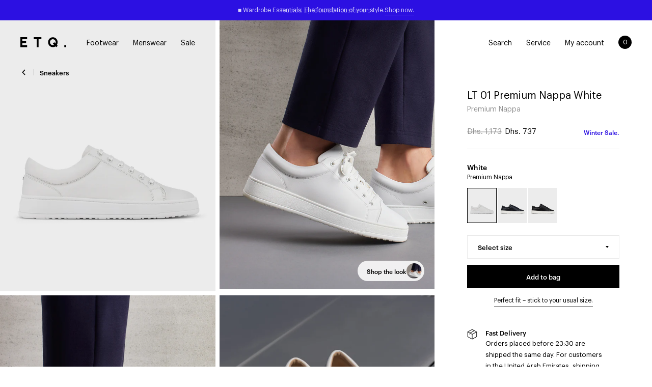

--- FILE ---
content_type: text/html; charset=utf-8
request_url: https://www.etq-amsterdam.com/en-ae/products/lt-01-premium-nappa-white
body_size: 112600
content:


<!DOCTYPE html>
<html lang="en" data-currency-symbol="د.إ"
      data-locale="en-AE">
<head>
    




<script src="/cdn/shopifycloud/consent-tracking-api/v0.1/consent-tracking-api.js"></script>

<script type="text/javascript">
  var Y=Object.defineProperty;var X=(m,g,p)=>g in m?Y(m,g,{enumerable:!0,configurable:!0,writable:!0,value:p}):m[g]=p;var n=(m,g,p)=>X(m,typeof g!="symbol"?g+"":g,p);(function(){"use strict";var m=" daum[ /]| deusu/| yadirectfetcher|(?:^|[^g])news(?!sapphire)|(?<! (?:channel/|google/))google(?!(app|/google| pixel))|(?<! cu)bots?(?:\\b|_)|(?<!(?:lib))http|(?<![hg]m)score|(?<!cam)scan|@[a-z][\\w-]+\\.|\\(\\)|\\.com\\b|\\btime/|\\||^<|^[\\w \\.\\-\\(?:\\):%]+(?:/v?\\d+(?:\\.\\d+)?(?:\\.\\d{1,10})*?)?(?:,|$)|^[^ ]{50,}$|^\\d+\\b|^\\w*search\\b|^\\w+/[\\w\\(\\)]*$|^active|^ad muncher|^amaya|^avsdevicesdk/|^biglotron|^bot|^bw/|^clamav[ /]|^client/|^cobweb/|^custom|^ddg[_-]android|^discourse|^dispatch/\\d|^downcast/|^duckduckgo|^email|^facebook|^getright/|^gozilla/|^hobbit|^hotzonu|^hwcdn/|^igetter/|^jeode/|^jetty/|^jigsaw|^microsoft bits|^movabletype|^mozilla/\\d\\.\\d\\s[\\w\\.-]+$|^mozilla/\\d\\.\\d\\s\\(compatible;?(?:\\s\\w+\\/\\d+\\.\\d+)?\\)$|^navermailapp|^netsurf|^offline|^openai/|^owler|^php|^postman|^python|^rank|^read|^reed|^rest|^rss|^snapchat|^space bison|^svn|^swcd |^taringa|^thumbor/|^track|^w3c|^webbandit/|^webcopier|^wget|^whatsapp|^wordpress|^xenu link sleuth|^yahoo|^yandex|^zdm/\\d|^zoom marketplace/|^$|analyzer|archive|ask jeeves/teoma|audit|bit\\.ly/|bluecoat drtr|browsex|burpcollaborator|capture|catch|check\\b|checker|chrome-lighthouse|chromeframe|classifier|cloudflare|convertify|crawl|cypress/|dareboost|datanyze|dejaclick|detect|dmbrowser|download|evc-batch/|exaleadcloudview|feed|firephp|functionize|gomezagent|grab|headless|httrack|hubspot marketing grader|hydra|ibisbrowser|infrawatch|insight|inspect|iplabel|ips-agent|java(?!;)|library|linkcheck|mail\\.ru/|manager|measure|neustar wpm|node|nutch|offbyone|onetrust|optimize|pageburst|pagespeed|parser|perl|phantomjs|pingdom|powermarks|preview|proxy|ptst[ /]\\d|retriever|rexx;|rigor|rss\\b|scrape|server|sogou|sparkler/|speedcurve|spider|splash|statuscake|supercleaner|synapse|synthetic|tools|torrent|transcoder|url|validator|virtuoso|wappalyzer|webglance|webkit2png|whatcms/|xtate/",g=/bot|crawl|http|lighthouse|scan|search|spider/i,p;function M(){if(p instanceof RegExp)return p;try{p=new RegExp(m,"i")}catch{p=g}return p}function O(c){return!!c&&M().test(c)}/*! js-cookie v3.0.5 | MIT */function _(c){for(var e=1;e<arguments.length;e++){var t=arguments[e];for(var i in t)c[i]=t[i]}return c}var U={read:function(c){return c[0]==='"'&&(c=c.slice(1,-1)),c.replace(/(%[\dA-F]{2})+/gi,decodeURIComponent)},write:function(c){return encodeURIComponent(c).replace(/%(2[346BF]|3[AC-F]|40|5[BDE]|60|7[BCD])/g,decodeURIComponent)}};function S(c,e){function t(r,s,a){if(!(typeof document>"u")){a=_({},e,a),typeof a.expires=="number"&&(a.expires=new Date(Date.now()+a.expires*864e5)),a.expires&&(a.expires=a.expires.toUTCString()),r=encodeURIComponent(r).replace(/%(2[346B]|5E|60|7C)/g,decodeURIComponent).replace(/[()]/g,escape);var o="";for(var h in a)a[h]&&(o+="; "+h,a[h]!==!0&&(o+="="+a[h].split(";")[0]));return document.cookie=r+"="+c.write(s,r)+o}}function i(r){if(!(typeof document>"u"||arguments.length&&!r)){for(var s=document.cookie?document.cookie.split("; "):[],a={},o=0;o<s.length;o++){var h=s[o].split("="),d=h.slice(1).join("=");try{var f=decodeURIComponent(h[0]);if(a[f]=c.read(d,f),r===f)break}catch{}}return r?a[r]:a}}return Object.create({set:t,get:i,remove:function(r,s){t(r,"",_({},s,{expires:-1}))},withAttributes:function(r){return S(this.converter,_({},this.attributes,r))},withConverter:function(r){return S(_({},this.converter,r),this.attributes)}},{attributes:{value:Object.freeze(e)},converter:{value:Object.freeze(c)}})}var R=S(U,{path:"/"});const F=c=>{const e=window.innerWidth<768||window.outerWidth<768?"mobile":"desktop";return c===e},L=(c,e)=>{const t=!!e,i=String(c)==="true";return t===i},I="shg_geo_data";function B(c,e){const t=c-e;return Math.floor(t/(1e3*60*60*24))}function N(){if(new URLSearchParams(window.location.search).get("shg_geo_cache")==="false")return null;let e=null;try{const t=localStorage.getItem(I);if(t){const i=JSON.parse(t),r=Date.now();i.timestamp&&B(r,i.timestamp)<=7?e=i:localStorage.removeItem(I)}}catch(t){return console.error("Error reading geo data from cache:",t),localStorage.removeItem(I),null}return e}function q(c){let e=null;if(!c)return console.warn("Geo location API URL not configured."),e;try{const t=new XMLHttpRequest;t.open("GET",c,!1),t.send(null),t.status===200?(e=JSON.parse(t.responseText),e?(e.timestamp=Date.now(),localStorage.setItem(I,JSON.stringify(e))):(console.error("Geo API response parsed to null or undefined."),e=null)):console.error(`Geo API request failed with status: ${t.status}`)}catch(t){console.error("Error fetching geo data from API:",t)}return e}function Q(c){let e=null;try{const t=N();t?(e=t,console.debug("Loaded geo data from cache:",e)):(e=q(c),console.debug("Fetched geo data from API:",e))}catch(t){console.error("Error initializing geo data:",t),e=null}return e}const j=(c,e)=>{const{type:t,country_code:i,toponym_name:r,parent_name:s}=c||{},{country:a,region:o,city:h}=e||{};if(!t||!i||!e)return!1;switch(t){case"country":return a===i;case"region":return o===r&&a===i;case"city":return h===r&&o===s&&a===i;default:return console.debug("Unknown location type:",t),!1}},x=c=>typeof c!="string"?!1:document.referrer.toLowerCase().includes(c.toLowerCase()),$=c=>typeof c!="string"?!1:window.location.href.toLowerCase().includes(c.toLowerCase()),G=(c,e,t)=>{if(!e)return!1;const{expectedTimeInMillseconds:i,withinOrAfter:r}=c||{};if(typeof i!="number"||!r)return!1;const s=e.first_visit_timestamp;return r==="within"?s+i>t:s+i<t},K=(c,e,t)=>e?t-e.first_visit_timestamp<18e5===c:c===!0;function H(c,e){return c===e}const y=class y{constructor(e){n(this,"visitorDetails",null);n(this,"currentTime");n(this,"geoLocationApi");n(this,"customerId");n(this,"isB2B");n(this,"internalGeoData");n(this,"isGeoDataInitialized",!1);n(this,"checkers",{device:e=>F(e),logged_in:(e,t)=>L(e,this.customerId),new_visitor:(e,t)=>K(e,t.visitorDetails,t.currentTime),returning_visitor:(e,t)=>G(e,t.visitorDetails,t.currentTime),url_contains:e=>$(e),referrer_contains:e=>x(e),location:(e,t)=>j(e,t.geoData),b2b:e=>H(e,this.isB2B)});this.geoLocationApi=e.geoLocationApi,this.customerId=e.customerId,this.isB2B=e.isB2B,this.currentTime=Date.now(),this.initializeVisitorDetails()}initializeVisitorDetails(){var e;try{const t=localStorage.getItem(y.VISITOR_DETAILS_KEY);t&&(this.visitorDetails=JSON.parse(t),typeof((e=this.visitorDetails)==null?void 0:e.first_visit_timestamp)!="number"&&(console.warn("Invalid visitor details found in storage, resetting."),this.visitorDetails=null)),this.visitorDetails===null?(console.debug("Initializing new visitor details."),this.visitorDetails={first_visit_timestamp:this.currentTime},localStorage.setItem(y.VISITOR_DETAILS_KEY,JSON.stringify(this.visitorDetails))):console.debug("Loaded visitor details from storage:",this.visitorDetails)}catch(t){console.error("Error initializing visitor details:",t),localStorage.removeItem(y.VISITOR_DETAILS_KEY),this.visitorDetails={first_visit_timestamp:this.currentTime},localStorage.setItem(y.VISITOR_DETAILS_KEY,JSON.stringify(this.visitorDetails))}}check(e){const t=this.checkers[e.audience_type];if(!t)return console.warn(`Unknown audience type: ${e.audience_type}`),!1;e.audience_type==="location"&&(e.value=this.snakeCaseKeys(e.value),this.isGeoDataInitialized||(console.debug("Location check required, initializing geoData..."),this.internalGeoData=Q(this.geoLocationApi),this.isGeoDataInitialized=!0,console.debug("GeoData initialization result:",this.internalGeoData)));const i={geoData:this.internalGeoData===void 0?null:this.internalGeoData,visitorDetails:this.visitorDetails,currentTime:this.currentTime};try{const r=!!t(e.value,i);return console.debug("Audience check result:",{audience:e,internalContext:i,matched:r}),e.condition==="is_not"?!r:r}catch(r){return console.error("Error during audience check:",{audience:e,internalContext:i,error:r}),!1}}snakeCaseKeys(e){if(typeof e!="object")return e;const t={};for(const[i,r]of Object.entries(e)){const s=i.replace(/[A-Z]/g,a=>`_${a.toLowerCase()}`);t[s]=r}return t}};n(y,"VISITOR_DETAILS_KEY","_shg_ab_visitor_details");let k=y;class J{constructor(e,t){n(this,"buyItNowHandlerAttached",!1);n(this,"currentPricingVariantId",null);n(this,"storefrontAccessToken");n(this,"shopDomain");n(this,"trackDispatchedSelection",(e,t)=>{const i=e&&e.isFirstAssignment===!1?"cache":t.distribution_method,r={shop_id:t.shop_id,optimization_id:e==null?void 0:e.optimization.id,variant_id:e==null?void 0:e.selectedVariant.id,details:{optimization_ids:t.optimization_ids,distribution_method:i,selection_details:t.selection_details,cache:t.cache,context:t.context,optimization_matches:t.optimization_matches}};this.trackingService.trackDispatch("dispatched",r)});this.trackingService=e,this.storefrontAccessToken=(t==null?void 0:t.storefrontAccessToken)??null,this.shopDomain=(t==null?void 0:t.shopDomain)??null,this.currentPricingVariantId=(t==null?void 0:t.currentPricingVariantId)??null,typeof document<"u"&&document.readyState==="loading"?document.addEventListener("DOMContentLoaded",()=>{this.attachPriceTestBuyItNowHandler()}):setTimeout(()=>{this.attachPriceTestBuyItNowHandler()},100)}async createCartAndGetCheckoutUrl(e,t,i){var o,h,d,f,C;if(!this.storefrontAccessToken||!this.shopDomain)return null;const r=`
      mutation cartCreate($input: CartInput!) {
        cartCreate(input: $input) {
          cart {
            id
            checkoutUrl
          }
          userErrors {
            field
            message
          }
        }
      }
    `,s=i?[{key:"shogun_variant_id",value:i}]:[],a={input:{lines:[{merchandiseId:`gid://shopify/ProductVariant/${e}`,quantity:t}],attributes:s}};try{const P=JSON.stringify({query:r,variables:a}),z=`https://${this.shopDomain}/api/2025-10/graphql.json`;console.debug("shogun: cartCreate request URL:",z),console.debug("shogun: cartCreate request body:",P);const b=await(await fetch(z,{method:"POST",headers:{"Content-Type":"application/json","X-Shopify-Storefront-Access-Token":this.storefrontAccessToken},body:P})).json();return console.debug("shogun: cartCreate full response:",JSON.stringify(b,null,2)),(d=(h=(o=b.data)==null?void 0:o.cartCreate)==null?void 0:h.cart)!=null&&d.checkoutUrl?(console.debug("shogun: cartCreate successful, checkoutUrl:",b.data.cartCreate.cart.checkoutUrl),b.data.cartCreate.cart.checkoutUrl):(console.error("shogun: cartCreate failed:",((C=(f=b.data)==null?void 0:f.cartCreate)==null?void 0:C.userErrors)||b.errors),null)}catch(P){return console.error("shogun: cartCreate error:",P),null}}async addToCartAndCheckout(e,t,i){const r={items:[{id:e,quantity:t}]};i&&(r.attributes={shogun_variant_id:i});try{const s=await fetch("/cart/add.js",{method:"POST",headers:{"Content-Type":"application/json"},body:JSON.stringify(r)});s.ok?(console.debug("shogun: added to cart, redirecting to checkout"),window.location.href="/checkout"):console.error("shogun: cart add failed:",await s.text())}catch(s){console.error("shogun: cart add error:",s)}}attachPriceTestBuyItNowHandler(){if(this.buyItNowHandlerAttached)return;this.buyItNowHandlerAttached=!0;const e=async i=>{const r=new FormData(i);let s=r.get("id")||r.get("variant_id");if(console.debug("shogun: buy-it-now form data:",Object.fromEntries(r.entries())),console.debug("shogun: raw variantId from form:",s),!s){console.debug("shogun: no variant ID found for buy-it-now");return}if(s.includes("gid://")){const h=s.match(/\/(\d+)$/);h&&(s=h[1],console.debug("shogun: extracted numeric ID from GID:",s))}const a=parseInt(r.get("quantity")||"1",10)||1,o=this.currentPricingVariantId;if(console.debug("shogun: buy-it-now details:",{variantId:s,quantity:a,pricingVariantId:o,storefrontAccessToken:this.storefrontAccessToken?"***":null,shopDomain:this.shopDomain}),this.storefrontAccessToken&&this.shopDomain){console.debug("shogun: attempting cartCreate with merchandiseId:",`gid://shopify/ProductVariant/${s}`);const h=await this.createCartAndGetCheckoutUrl(s,a,o);if(h){console.debug("shogun: redirecting to cartCreate checkoutUrl (original cart preserved)"),window.location.href=h;return}}console.debug("shogun: falling back to cart add with pricing variant"),await this.addToCartAndCheckout(s,a,o)};typeof document<"u"&&(()=>{document.addEventListener("click",i=>{const r=i.target;if(!r)return;const s=r.closest('[data-ab-price-test-payment-button="true"]');if(!s||!r.closest('shopify-buy-it-now-button, shopify-accelerated-checkout, [data-shopify="payment-button"]'))return;const o=s.closest("form");o&&(i.preventDefault(),i.stopPropagation(),i.stopImmediatePropagation(),e(o))},{capture:!0})})()}extractViewParamFromFullTemplateKey(e){const t=e.split("/").pop().split(".");return t.slice(1,t.length-1).join(".")}async handleRedirect(e){const t=new URL(window.location.href),i=new URL(window.location.href);if(e.optimization.scope==="theme")i.searchParams.set("preview_theme_id",e.selectedVariant.config.theme_id);else if(e.optimization.scope==="url_redirect")i.pathname=e.languageRootUrl!=="/"?e.languageRootUrl+e.selectedVariant.config.path:e.selectedVariant.config.path;else{const r=this.extractViewParamFromFullTemplateKey(e.selectedVariant.config.full_template_key);i.searchParams.set("view",r)}t.toString()===i.toString()?this.hideViewParam():this.redirectWithoutCache(i)}hideViewParam(){const e=new URL(window.location.href);e.searchParams.delete("view"),window.history.replaceState({},"",e.toString())}dispatch(e,t,i){let r=null;if(e[0].optimization.scope=="price"){const s=e[0];if(r=s,this.currentPricingVariantId=t||s.selectedVariant.id,this.attachPriceTestBuyItNowHandler(),t)console.debug("shogun: price variant already assigned, returning");else{const a=s.selectedVariant.id;console.debug("shogun: assigning price variant");const o=JSON.stringify({attributes:{shogun_variant_id:a}}),h=new XMLHttpRequest;h.open("POST","/cart/update.js",!0),h.setRequestHeader("Content-Type","application/json"),h.onreadystatechange=()=>{if(h.readyState==4&&h.status==200){console.debug("shogun: reloading to reflect cart pricing");const d=new URL(window.location.href);this.redirectWithoutCache(d)}},h.send(o)}}else{const s=e.find(o=>o.matchingVariant.id!==o.selectedVariant.id);if(console.debug("redirectingSelection",s),s&&(s.optimization.scope!=="url_redirect"||s.isFirstAssignment===!0||s.optimization.config.permanent_redirect===!0))return this.trackDispatchedSelection(s,i),this.handleRedirect(s);const a=new Set(e.map(o=>o.optimization.scope));(a.has("template")||a.has("page"))&&this.hideViewParam(),r=e.find(o=>o.current())||s||null}e.length>0&&!r&&(r=e[0]),(r||e.length>0)&&this.trackDispatchedSelection(r,i),e.filter(s=>s.current()).forEach(s=>{this.trackingService.trackVariantImpression(s.selectedVariant,s.optimization.type)})}redirectWithoutCache(e){typeof e=="string"&&(e=new URL(e)),e.searchParams.delete("cache"),document.referrer!=""&&sessionStorage.setItem(E,document.referrer),console.debug("shogun: redirecting to ",e),window.location.replace(e)}}class v{constructor(e){n(this,"optimization");n(this,"matchingVariant");n(this,"selectedVariant");n(this,"isFirstAssignment");n(this,"languageRootUrl");this.optimization=e.optimization,this.matchingVariant=e.matchingVariant,this.selectedVariant=e.selectedVariant,this.isFirstAssignment=e.isFirstAssignment,this.languageRootUrl=e.languageRootUrl}current(){return this.matchingVariant.id===this.selectedVariant.id}}const w=class w{constructor(){n(this,"ran",!1)}removePreviewBarIframe(){console.debug("Setting up preview bar iframe removal");const e=()=>{w.PREVIEW_BAR_IFRAME_IDS.forEach(t=>{const i=document.getElementById(t);i&&(console.debug(`Removing preview bar iframe with id: ${t}`),i.remove())})};e(),document.addEventListener("DOMContentLoaded",()=>{console.debug("DOM loaded, setting up mutation observer for preview bar");const t=new MutationObserver(i=>{i.forEach(r=>{r.addedNodes.forEach(s=>{if(s.nodeType===Node.ELEMENT_NODE){const a=s;w.PREVIEW_BAR_IFRAME_IDS.includes(a.id)&&(console.debug(`Detected and removing preview bar iframe with id: ${a.id} via observer`),a.remove())}})})});if(document.body)t.observe(document.body,{childList:!0,subtree:!0});else{const i=new MutationObserver(()=>{document.body&&(t.observe(document.body,{childList:!0,subtree:!0}),e(),i.disconnect())});i.observe(document.documentElement,{childList:!0})}e()})}run(){this.ran||(this.removePreviewBarIframe(),this.ran=!0)}};n(w,"PREVIEW_BAR_IFRAME_IDS",["preview-bar-iframe","PBarNextFrameWrapper"]);let T=w;const D="_shg_analytics_queue";class W{enqueue(e){const t={...e,id:crypto.randomUUID(),attempts:0,createdAt:Date.now()},i=this.readQueue();return i[t.category].push(t),this.writeQueue(i),t}all(){const e=this.readQueue();return[...e.shogun_load,...e.dispatcher].sort((t,i)=>t.createdAt-i.createdAt)}update(e){const t=this.readQueue(),i=t[e.category],r=i.findIndex(s=>s.id===e.id);r!==-1&&(i[r]=e,this.writeQueue(t))}remove(e){const t=this.readQueue(),i=t[e.category],r=i.findIndex(s=>s.id===e.id);r!==-1&&(i.splice(r,1),this.writeQueue(t))}findLatest(e){const i=this.readQueue()[e];if(i.length!==0)return i[i.length-1]}readQueue(){const e=localStorage.getItem(D);if(!e)return this.emptyQueue();try{const t=JSON.parse(e);return t.shogun_load||(t.shogun_load=[]),t.dispatcher||(t.dispatcher=[]),t}catch(t){return console.error("shogun: failed to parse analytics queue storage, resetting",t),localStorage.removeItem(D),this.emptyQueue()}}writeQueue(e){try{localStorage.setItem(D,JSON.stringify(e))}catch(t){console.error("shogun: failed to save analytics queue",t)}}emptyQueue(){return{shogun_load:[],dispatcher:[]}}}const u=class u{constructor(e,t,i,r,s,a){n(this,"publishable",!1);n(this,"allowed",null);n(this,"eventQueue",new W);n(this,"processingQueue",!1);n(this,"pendingProcess",!1);n(this,"processTimer",null);n(this,"trackVariantImpression",(e,t)=>{const i={page_type:this.pageType,page_id:this.pageId,app_type:t=="ab_test"?"ab_testing":"personalization",original_referrer:this.originalReferrer};i.optimization_id=e.optimization_id,i.variant_id=e.id,console.debug(`Tracking variant impression: optimization=${e.optimization_id}, variant=${e.id}`),this.enqueueShogunLoadEvent(i)});n(this,"trackPage",()=>{const e={page_type:this.pageType,page_id:this.pageId,app_type:"ab_testing"};this.enqueueShogunLoadEvent(e)});n(this,"trackDispatch",(e,t)=>{this.enqueueEvent({category:"dispatcher",event:e,data:t})});n(this,"enqueueEvent",e=>{console.debug("shogun: enqueueing tracking event",{category:e.category,event:"event"in e?e.event:void 0}),e.category==="shogun_load"&&(!this.publishable||this.allowed!==!0)&&console.debug("shogun: not ready, enqueueing shogun:load event");try{this.eventQueue.enqueue(e),this.scheduleProcessQueue()}catch(t){console.error("shogun: failed to enqueue analytics event",t)}});n(this,"enqueueShogunLoadEvent",e=>{this.enqueueEvent({category:"shogun_load",data:e})});n(this,"waitForPublishable",()=>{var i,r;let e=0;const t=()=>{var s,a;if(typeof((a=(s=window.Shopify)==null?void 0:s.analytics)==null?void 0:a.publish)>"u")if(e<=u.retryAttemptsLimit){setTimeout(t,u.retryIntervalInMs);return}else{console.warn("shogun:ts: Shopify analytics unavailable after 30s"),this.handleError("Error initializing TrackingService: Shopify analytics not available after 30s");return}console.debug("shogun:ts: publishable"),this.publishable=!0,this.scheduleProcessQueue()};(r=(i=window.Shopify)==null?void 0:i.analytics)!=null&&r.publish?(console.debug("shogun:ts: publishable"),this.publishable=!0):(console.debug("shogun:ts: analytics api not available yet, waiting..."),t())});n(this,"waitForConsent",()=>{var i,r;let e=0;const t=()=>{if(typeof window.Shopify>"u"&&e<=u.retryAttemptsLimit){setTimeout(t,u.retryIntervalInMs);return}window.Shopify.loadFeatures([{name:"consent-tracking-api",version:"0.1"}],s=>{var a;if(s&&s.length>0){let o=[];s.forEach(h=>{console.error(h),o.push(h.message)}),this.handleError(`Error initializing TrackingService: ${o.join(", ")}`)}else console.debug("shogun:ts: consent available"),this.handleConsentChange(((a=window.Shopify.customerPrivacy)==null?void 0:a.analyticsProcessingAllowed())??!1)})};(r=(i=window.Shopify)==null?void 0:i.customerPrivacy)!=null&&r.analyticsProcessingAllowed?(console.debug("shogun:ts: consent available"),this.allowed=window.Shopify.customerPrivacy.analyticsProcessingAllowed()):(console.debug("shogun:ts: privacy api not available yet, waiting..."),t())});n(this,"handleConsentChange",e=>{this.allowed=e,console.debug("shogun: analytics consent updated to: ",this.allowed),this.scheduleProcessQueue()});n(this,"scheduleProcessQueue",()=>{if(this.processingQueue){this.pendingProcess=!0;return}this.processingQueue=!0;try{this.processQueue()}catch(e){console.error("shogun: error processing analytics queue",e)}finally{this.processingQueue=!1,this.pendingProcess&&(this.pendingProcess=!1,this.scheduleProcessQueue())}});n(this,"scheduleProcessQueueAfter",e=>{this.processTimer||(this.processTimer=setTimeout(()=>{this.processTimer=null,this.scheduleProcessQueue()},e))});n(this,"handleError",e=>{let t,i;const r=this.eventQueue.findLatest("shogun_load");r&&(t=r.data.optimization_id,i=r.data.variant_id),this.trackDispatchFallback("errored",{shop_id:this.shopId,dispatcher_session_id:this.dispatcherSessionId,optimization_id:t,variant_id:i,details:{error:e}})});n(this,"dispatcherFallbackReady",e=>e.category!=="dispatcher"?!1:Date.now()-e.createdAt>=u.dispatchFallbackDelayInMs);n(this,"trackDispatchFallback",(e,t)=>{console.debug(`shogun: sending dispatch:${e} via fallback`),t.name=e,fetch(`${this.analyticsUrl}/dispatcher/${e}`,{method:"POST",headers:{"Content-Type":"application/json"},body:JSON.stringify(t),keepalive:!0})});n(this,"prepareFallbackPayload",e=>{const t=this.clonePayload(e);return t.shop_id=t.shop_id||this.shopId,t.dispatcher_session_id=this.dispatcherSessionId,t.details||(t.details={}),t});n(this,"clonePayload",e=>{try{return JSON.parse(JSON.stringify(e))}catch{return e}});this.shopId=e,this.pageType=t,this.pageId=i,this.originalReferrer=r,this.analyticsUrl=s,this.dispatcherSessionId=a,this.waitForPublishable(),this.waitForConsent(),document.addEventListener("visitorConsentCollected",o=>{this.handleConsentChange(o.detail.analyticsAllowed)}),this.scheduleProcessQueue()}processQueue(){console.debug("shogun: processing queue");const e=this.eventQueue.all();let t=!1;for(const i of e){if(this.shouldDropEvent(i)){this.eventQueue.remove(i);continue}if(this.isWithinBackoffWindow(i)){t=!0;continue}if(!this.isEventReady(i)){t=!0;continue}let r="success";try{r=this.deliverEvent(i)}catch(s){console.error("shogun: error delivering analytics event",s),r="retry"}r==="success"||r==="drop"?this.eventQueue.remove(i):(i.attempts+=1,i.lastAttemptedAt=Date.now(),this.eventQueue.update(i),t=!0)}t&&this.scheduleProcessQueueAfter(u.queueRetryDelayInMs)}shouldDropEvent(e){return Date.now()-e.createdAt>u.maxQueueAgeInMs||e.attempts>=u.maxQueueAttempts||e.category==="dispatcher"&&!e.event}isWithinBackoffWindow(e){if(!e.lastAttemptedAt)return!1;const t=u.queueRetryDelayInMs*Math.pow(2,Math.min(e.attempts,u.maxQueueAttempts));return Date.now()-e.lastAttemptedAt<t}isEventReady(e){return e.category==="shogun_load"?this.publishable&&this.allowed===!0:e.category==="dispatcher"?this.allowed===!0&&this.publishable?!0:this.dispatcherFallbackReady(e):!1}deliverEvent(e){return e.category==="shogun_load"?this.deliverShogunLoad(e):this.deliverDispatch(e)}deliverShogunLoad(e){const t=e.data;try{if(console.debug("Firing shogun:load event",t),!window.Shopify.analytics.publish)throw new Error("Shopify analytics publish is not available");return window.Shopify.analytics.publish("shogun:load",t),"success"}catch(i){return console.error("Error publishing shogun:load event:",i),"retry"}}deliverDispatch(e){if(e.category!=="dispatcher"||!e.event)return"drop";if(this.allowed===!0&&this.publishable){const i=`shogun:dispatcher:${e.event}`;try{if(console.debug(`Firing ${i} event`,e.data),!window.Shopify.analytics.publish)throw new Error("Shopify analytics publish is not available");return window.Shopify.analytics.publish(i,e.data),"success"}catch(r){console.error(`Error publishing ${i} event:`,r);const s=this.prepareFallbackPayload(e.data);return s.details||(s.details={}),s.details.error=`Error publishing ${i} event: ${r.message}`,this.trackDispatchFallback(e.event,s),"success"}}if(!this.dispatcherFallbackReady(e))return"retry";const t=this.prepareFallbackPayload(e.data);return this.trackDispatchFallback(e.event,t),"success"}};n(u,"retryIntervalInMs",250),n(u,"retryAttemptsLimit",3e4/u.retryIntervalInMs),n(u,"queueRetryDelayInMs",1e3),n(u,"maxQueueAttempts",5),n(u,"maxQueueAgeInMs",24*60*60*1e3),n(u,"dispatchFallbackDelayInMs",30*1e3);let A=u;const E="_shg_referrer",l=class l{constructor(e){n(this,"shopId");n(this,"optimizations");n(this,"currentThemeId");n(this,"pageId");n(this,"pageType");n(this,"currentPartialTemplateKey");n(this,"distributionMethod");n(this,"cachedOptimizations");n(this,"audienceChecker");n(this,"personalizations");n(this,"abTests");n(this,"dispatcher");n(this,"trackingService");n(this,"currentPath");n(this,"themeTestHandler");n(this,"currentPricingVariantId");n(this,"languageRootUrl");n(this,"dispatcherSessionId");n(this,"originalReferrer");n(this,"inAudience",e=>this.audienceChecker.check(e));if(this.originalReferrer=sessionStorage.getItem(E),this.originalReferrer){sessionStorage.removeItem(E),console.debug("shogun: retaining original referrer: ",this.originalReferrer);try{Object.defineProperty(document,"referrer",{get:()=>this.originalReferrer})}catch(a){console.debug("shogun: failed to set original referrer via `Object.defineProperty`"),console.error(a);try{window.document.__defineGetter__("referrer",()=>this.originalReferrer)}catch(o){console.debug("shogun: failed to set original referrer via `__defineGetter__`"),console.error(o)}}}this.shopId=e.shopId,this.currentThemeId=e.currentThemeId,this.currentPricingVariantId=e.currentPricingVariantId;const t=e.optimizations||[];e.defaultThemeId!==this.currentThemeId?this.optimizations=t.filter(a=>a.scope==="price"||a.variants.some(o=>o.config.theme_id===this.currentThemeId)):this.optimizations=t,this.personalizations=this.optimizations.filter(a=>a.type==="personalization"),this.abTests=this.optimizations.filter(a=>a.type==="ab_test"),this.distributionMethod=e.distributionMethod||l.DEFAULT_DISTRIBUTION_METHOD,this.pageId=e.pageId,this.pageType=e.pageType,this.languageRootUrl=e.languageRootUrl;const i=this.pageType==="metaobject"?"templates/metaobject/":"templates/",r=[e.templateName,e.templateSuffix].filter(Boolean).join(".");this.currentPartialTemplateKey=i+r,this.currentPath=window.location.pathname,this.cachedOptimizations=JSON.parse(localStorage.getItem(l.OPTIMIZATIONS_CACHE_KEY)||"{}"),this.audienceChecker=new k(e),e.sessionIdOverride?this.dispatcherSessionId=e.sessionIdOverride:(this.dispatcherSessionId=R.get(l.DISPATCHER_SESSION_COOKIE)||crypto.randomUUID(),R.set(l.DISPATCHER_SESSION_COOKIE,this.dispatcherSessionId,{path:"/",expires:1/48})),this.trackingService=new A(this.shopId,this.pageType,this.pageId,this.originalReferrer,e.analyticsUrl,this.dispatcherSessionId);const s=new T;this.themeTestHandler=s,this.dispatcher=new J(this.trackingService,{storefrontAccessToken:e.storefrontAccessToken,shopDomain:e.shopDomain,currentPricingVariantId:e.currentPricingVariantId})}getOptimizationPriority(e){return{theme:1,template:2,page:3,url_redirect:4,price:5}[e.scope]}sortMatches(e){return[...e].sort((t,i)=>{const r=this.getOptimizationPriority(t.optimization),s=this.getOptimizationPriority(i.optimization);return r===s?0:r-s})}audienceMatchesCurrentVisitor(e){const t=e.audiences||[];return t.length===0?!0:e.audiences_condition==="any"?t.some(this.inAudience):t.every(this.inAudience)}configAudiencesMatch(e,t){const i=e.audiences||[],r=t.audiences||[];if(i.length!==r.length)return!1;const s=i.map(o=>JSON.stringify(o)),a=r.map(o=>JSON.stringify(o));return!(s.some(o=>!a.includes(o))||a.some(o=>!s.includes(o))||i.length>1&&e.audiences_condition!==t.audiences_condition)}getCachedVariant(e){const t=this.cachedOptimizations[e.id];if(t)return e.variants.find(i=>i.id===t)}setCachedVariant(e,t){this.cachedOptimizations[e.id]=t.id,console.debug("setCachedVariant",e.id,t.id),localStorage.setItem(l.OPTIMIZATIONS_CACHE_KEY,JSON.stringify(this.cachedOptimizations))}extractPartialTemplateKeyFromFullTemplateKey(e){if(!e)return;const t=e.split(".");return t.length<2?e:t.slice(0,-1).join(".")}matchesAnyAttributeOfCurrentPage(e,t){const i=this.checkTemplateMatch(t),r=this.checkThemeMatch(e,t),s=this.checkPageMatch(e),a=this.checkPathMatch(t),o=this.checkPriceMatch(e,t);return r||i&&s||a||o}getMatchingVariant(e,t=void 0){var s;const i=e.config,r=(s=t==null?void 0:t.selectedVariant)==null?void 0:s.config;for(const a of e.variants){if(!this.matchesAnyAttributeOfCurrentPage(e,a))continue;const o=e.type==="ab_test"?e.config:a.config;if(this.audienceMatchesCurrentVisitor(o)&&!(r&&!this.configAudiencesMatch(i,r)))return a}}getPersonalizationMatches(){const e=[];for(const t of this.personalizations){const i=this.getMatchingVariant(t);i&&e.push({optimization:t,matchingVariant:i})}return e}getPrioritizedNonDefaultPersonalizationSelection(){const e=this.getPersonalizationMatches();if(e.length===0)return;const t=this.sortMatches(e);for(const i of t){const s=i.optimization.variants.sort((a,o)=>a.position-o.position).find(a=>!a.config.original&&this.audienceMatchesCurrentVisitor(a.config));if(s)return new v({optimization:i.optimization,matchingVariant:i.matchingVariant,selectedVariant:s,isFirstAssignment:!0,languageRootUrl:this.languageRootUrl})}}getDefaultPersonalizationSelectionsForImpressionTracking(e){return this.getPersonalizationMatches().filter(r=>r.matchingVariant.config.original&&r.optimization.id!==(e==null?void 0:e.optimization.id)).map(r=>new v({optimization:r.optimization,matchingVariant:r.matchingVariant,selectedVariant:r.matchingVariant,isFirstAssignment:!0,languageRootUrl:this.languageRootUrl}))}getRandomVariantForOptimization(e){const t=`${this.dispatcherSessionId}-${e.id}`,r=this.hashWithDjb2(t)%l.DEFAULT_NUMBER_OF_BINS;let s=0;for(const a of e.variants)if(s+=l.DEFAULT_NUMBER_OF_BINS*(a.config.percentage||0)/100,r<s)return a;return e.variants[0]}hasAnyCachedVariants(){return this.abTests.some(e=>!!this.cachedOptimizations[e.id])}getGreedySelections(e){const t=e[Math.floor(Math.random()*e.length)],i=t.cachedVariant||this.getRandomVariantForOptimization(t.optimization);return[new v({optimization:t.optimization,matchingVariant:t.matchingVariant,selectedVariant:i,isFirstAssignment:!t.cachedVariant,languageRootUrl:this.languageRootUrl})]}userBin(){const e=this.dispatcherSessionId;return e?this.hashWithDjb2(e)%l.DEFAULT_NUMBER_OF_BINS:0}hashWithDjb2(e){let t=5381;for(let i=0;i<e.length;i++)t=(t<<5)-t+e.charCodeAt(i),t|=0;return Math.abs(t)}getVariantForUserBin(){const e=this.userBin(),t=this.abTests.flatMap(r=>r.variants);let i=0;for(const r of t)if(i+=l.DEFAULT_NUMBER_OF_BINS*(r.traffic_percentage||0)/100,e<i)return r;return null}getEvenSelections(e){const t=this.getVariantForUserBin();if(!t)return[];const i=e.find(r=>r.optimization.variants.some(s=>s.id===t.id));return i?[new v({optimization:i.optimization,matchingVariant:i.matchingVariant,selectedVariant:t,isFirstAssignment:!i.cachedVariant,languageRootUrl:this.languageRootUrl})]:[]}getAbTestMatches(e){const t=[];return this.abTests.forEach(i=>{const r=this.getMatchingVariant(i,e);if(r){const s=this.getCachedVariant(i);(r.config.original||s)&&t.push({optimization:i,matchingVariant:r,cachedVariant:s})}}),t}getAbTestSelections(e){const t=this.getAbTestMatches(e);if(t.length===0)return[];const i=t.find(r=>!!r.cachedVariant);if(!i&&this.hasAnyCachedVariants())return[];if(i)return[new v({optimization:i.optimization,matchingVariant:i.matchingVariant,selectedVariant:i.cachedVariant,isFirstAssignment:!1,languageRootUrl:this.languageRootUrl})];switch(this.distributionMethod){case"greedy":return this.getGreedySelections(t);case"even":return this.getEvenSelections(t);default:throw new Error(`Unknown distribution method: ${this.distributionMethod}`)}}isBot(){const e=navigator.userAgent,t=O(e);return console.debug("Bot testing with user agent:",e),t}handleThemeReview(){const t=new URLSearchParams(location.search).get("shgpvid"),i=sessionStorage.getItem("_shg_preview_variant_id");if(i&&(!t||i==t)){console.debug(`shogun: theme review in progress, viewing variant: ${i}`);const r=document.getElementById("shogun-price-test-preview");if(!r){console.debug("shogun: sidebar not found!!!");return}const s=r.content.cloneNode(!0);document.addEventListener("DOMContentLoaded",()=>{document.body.style.paddingLeft="32rem",document.body.prepend(s)});return}else if(t&&(!i||i!=t)){console.debug(`shogun: theme review in progress, setting variant: ${t}`),sessionStorage.setItem("_shg_preview_variant_id",t);const r=JSON.stringify({attributes:{shogun_variant_id:t}}),s=new XMLHttpRequest;s.open("POST","/cart/update.js",!0),s.setRequestHeader("Content-Type","application/json"),s.onreadystatechange=()=>{s.readyState==4&&s.status==200&&(console.debug("shogun: reloading to reflect cart pricing"),location=location)},s.send(r)}}run(){let e=null,t=this.distributionMethod,i=[];const r=(s,a={})=>{var h,d;const o=s&&s.isFirstAssignment===!1?"cache":t;return{shop_id:this.shopId,optimization_id:(h=s==null?void 0:s.optimization)==null?void 0:h.id,variant_id:(d=s==null?void 0:s.selectedVariant)==null?void 0:d.id,details:{optimization_ids:this.optimizations.map(f=>f.id),distribution_method:o,selection_details:i,...a}}};try{if(this.isBot()){console.debug("Bot traffic detected, optimizer disabled");return}this.handleThemeReview();const s=this.getPrioritizedNonDefaultPersonalizationSelection(),a=this.getAbTestSelections(s),o=[];s&&o.push(s),o.push(...a),o.push(...this.getDefaultPersonalizationSelectionsForImpressionTracking(s)),localStorage.getItem("_shg_is_merchant")||this.themeTestHandler.run(),e=o.find(d=>d.matchingVariant.id===d.selectedVariant.id)||null,e&&!e.isFirstAssignment&&(t="cache"),i=o.map(d=>({optimization_id:d.optimization.id,selected_variant_id:d.selectedVariant.id,matching_variant_id:d.matchingVariant.id}));const h={shop_id:this.shopId,optimization_ids:this.optimizations.map(d=>d.id),selection_details:i,distribution_method:t,cache:{...this.cachedOptimizations},context:{template_key:this.currentPartialTemplateKey,theme_id:this.currentThemeId,page_type:this.pageType,page_id:this.pageId},optimization_matches:this.buildOptimizationMatches(s)};if(a.forEach(d=>{this.setCachedVariant(d.optimization,d.selectedVariant)}),o.length===0){this.abTests.length>0&&(this.trackingService.trackPage(),this.trackingService.trackDispatch("skipped",r(e)));return}this.dispatcher.dispatch(o,this.currentPricingVariantId,h)}catch(s){this.trackingService.trackDispatch("errored",r(e,{error:s.message}))}}getCurrentPathWithoutLanguagePrefix(){return this.languageRootUrl==="/"||!this.currentPath.startsWith(this.languageRootUrl)?this.currentPath:this.currentPath.substring(this.languageRootUrl.length)||"/"}checkTemplateMatch(e){return this.extractPartialTemplateKeyFromFullTemplateKey(e.config.full_template_key)===this.currentPartialTemplateKey}checkThemeMatch(e,t){return e.scope==="theme"&&t.config.theme_id===this.currentThemeId}checkPageMatch(e){const{page_type:t,page_id:i}=e.config,r=!t||t===this.pageType,s=!i||i===this.pageId;return e.scope!=="url_redirect"&&r&&s}checkPathMatch(e){const t=e.config.path;if(!t)return!1;const i=this.getCurrentPathWithoutLanguagePrefix();return decodeURIComponent(t)===decodeURIComponent(i)}checkPriceMatch(e,t){return e.scope!=="price"?!1:!this.currentPricingVariantId||this.currentPricingVariantId===t.id}getDetailedMatchingInfo(e,t,i){const{page_type:r,page_id:s}=e.config,a=!r||r===this.pageType,o=!s||s===this.pageId,h=e.type==="ab_test"?e.config:t.config,d=i?this.configAudiencesMatch(e.config,i.selectedVariant.config):!1;return{matches_template:this.checkTemplateMatch(t),matches_theme:this.checkThemeMatch(e,t),matches_page_type:a,matches_page_id:o,matches_page:this.checkPageMatch(e),matches_path:this.checkPathMatch(t),matches_price:this.checkPriceMatch(e,t),matches_audience:this.audienceMatchesCurrentVisitor(h),matches_personalization_config:d}}buildOptimizationMatches(e){const t={};for(const i of this.optimizations)if(t[i.id]={},i.variants&&Array.isArray(i.variants))for(const r of i.variants)t[i.id][r.id]=this.getDetailedMatchingInfo(i,r,e);return t}};n(l,"DEFAULT_NUMBER_OF_BINS",1e4),n(l,"DEFAULT_DISTRIBUTION_METHOD","greedy"),n(l,"OPTIMIZATIONS_CACHE_KEY","_shg_ab_optimizations_cache"),n(l,"DISPATCHER_SESSION_COOKIE","_shg_dispatcher_session");let V=l;window.ShogunOptimizer=V})();

</script><script type="text/javascript">
  ;(function() {
    if (typeof ShogunOptimizer === 'undefined') {
      console.error("ShogunOptimizer is not defined. Please ensure the optimizer script is properly loaded.");
      return;
    }

    const designMode = false;
    if (designMode) {
      console.debug("Design mode is enabled, skipping optimizer initialization");
      return;
    }

    // If the referrer url is the Shopify admin url, then set a local storage shg_is_merchant flag to true
    // This is used to remove the preview bar from the page for shoppers
    const referrer = document.referrer
    if (!localStorage.getItem('_shg_is_merchant') && ((referrer.includes('admin.shopify.com') || referrer.includes('shogun')))) {
      console.debug('Setting shg_is_merchant to true')
      localStorage.setItem('_shg_is_merchant', 'true')
    }

    const urlParams = new URLSearchParams(window.location.search);
    const optimizationDisabled = urlParams.get('shg') === "false" || window.location.hostname.includes('shopifypreview');

    if (optimizationDisabled) {
      console.debug("Optimization is disabled, skipping optimizer initialization");
      return;
    }

    const shopMetafieldConfig = {"default_theme_id":176956768637,"method":"greedy","optimizations":[],"expires_at":1769134805000,"env":"production"} || {};
    const optimizationsData = shopMetafieldConfig.expires_at > Date.now() ? (shopMetafieldConfig.optimizations || []) : [];

    const optimizerConfig = {
      shopId: "cfc571d1-2969-4232-88db-f15e32d5dc1a",
      optimizations: optimizationsData,
      distributionMethod: urlParams.get('shgMethod') || shopMetafieldConfig.method,
      defaultThemeId: String(shopMetafieldConfig.default_theme_id),
      currentThemeId: "176956768637",
      pageId: "7039476269241",
      pageType: "product",
      templateName: "product",
      templateSuffix: "",
      customerId: "",
      isB2B: false,
      sessionIdOverride: urlParams.get('shgSessionId'),
      geoLocationApi: "https://ipinfo.io/json?token=f2ae3a557d807b",
      currentPricingVariantId: null,
      languageRootUrl: "/en-ae",
      analyticsUrl: "https://shogun-abc-production.global.ssl.fastly.net",
      storefrontAccessToken: null,
      shopDomain: ""
    };

    console.debug("Initializing ShogunOptimizer with config:", optimizerConfig);
    const optimizer = new ShogunOptimizer(optimizerConfig);
    optimizer.run();
  })();
</script>



 <script>/* start spd config */window._spt_customer_delay_keywords=["/checkouts","/tiktok-track.js","/hotjar-","/smile-","/adoric.js"];window._spt_advdlkws=["/gtag/js","gtag(","onsite","/onsite/"];/* end spd config */</script>

  <!-- AMP Edits - Disable Upsell Cart On This Theme - Start -->
  <script>
    window.AMP_FLAGS = {
      cartDisabled: true
    };
  </script>
  <!-- AMP Edits - Disable Upsell Cart On This Theme - End -->
  
	<script id="pandectes-rules">   /* PANDECTES-GDPR: DO NOT MODIFY AUTO GENERATED CODE OF THIS SCRIPT */      window.PandectesSettings = {"store":{"id":50590449849,"plan":"plus","theme":"Live - page 2.0","primaryLocale":"en","adminMode":false,"headless":false,"storefrontRootDomain":"","checkoutRootDomain":"","storefrontAccessToken":""},"tsPublished":1735288002,"declaration":{"showPurpose":false,"showProvider":false,"declIntroText":"We use cookies to optimize website functionality, analyze the performance, and provide personalized experience to you. Some cookies are essential to make the website operate and function correctly. Those cookies cannot be disabled. In this window you can manage your preference of cookies.","showDateGenerated":true},"language":{"languageMode":"Multilingual","fallbackLanguage":"en","languageDetection":"locale","languagesSupported":["nl","de"]},"texts":{"managed":{"headerText":{"de":"Wir respektieren deine Privatsphäre","en":"We respect your privacy","nl":"Wij respecteren uw privacy"},"consentText":{"de":"<div class=\"cc-header\">Cookie policy</div> <div class=\"cc-content\"><p>Für dieses VIP-Erlebnis verwenden wir Cookies und ähnliche Techniken. Weitere Informationen? Überprüfe unsere Datenschutzseite.</p></div>","en":"<div class=\"cc-header\">Cookie policy</div>\n<div class=\"cc-content\"><p>For the full VIP experience we use cookies and similar techniques. More info? Check the privacy page.</p></div>","nl":"<div class=\"cc-header\">Cookie policy</div> <div class=\"cc-content\"><p>Voor de volledige VIP ervaring gebruiken we cookies en soortgelijke technieken. Meer info? Check de privacy pagina.</p></div>"},"dismissButtonText":{"de":"Okay","en":"Ok","nl":"Ok"},"linkText":{"de":"Mehr erfahren","en":"Learn more","nl":"Meer weten"},"imprintText":{"de":"Impressum","en":"Imprint","nl":"Afdruk"},"preferencesButtonText":{"de":"Einstellungen","en":"Settings","nl":"Instellingen"},"allowButtonText":{"de":"Akzeptieren und weitergehen","en":"Accept and continue","nl":"Accepteren en doorgaan"},"denyButtonText":{"de":"Ablehnen","en":"Decline","nl":"Afwijzen"},"leaveSiteButtonText":{"de":"Diese Seite verlassen","en":"Leave this site","nl":"Verlaat deze site"},"cookiePolicyText":{"de":"Cookie-Richtlinie","en":"Cookie policy","nl":"Cookiebeleid"},"preferencesPopupTitleText":{"de":"Cookie-Einstellungen","en":"Cookie settings","nl":"Cookie instellingen"},"preferencesPopupIntroText":{"de":"Diese Website verwendet Cookies, die für den technischen Betrieb der Website notwendig sind und immer gesetzt werden. Cookies, die eine komfortable Nutzung dieser Website ermöglichen, für direkte Werbezwecke oder zur Vereinfachung der Interaktion mit anderen Websites und sozialen Netzwerken verbessern sollen, werden nur mit deiner Zustimmung platziert.","en":"This website uses cookies, which are necessary for the technical operation of the website and are always set. Other cookies, which are intended to enhance the convenience of using this website, for direct advertising purposes, or to simplify interaction with other websites and social networks, are only placed with your consent.","nl":"Deze website maakt gebruik van cookies, die noodzakelijk zijn voor de technische werking van de website en altijd worden geplaatst. Andere cookies, die bedoeld zijn om het gebruiksgemak van deze website te vergroten, voor directe reclamedoeleinden of om de interactie met andere websites en sociale netwerken te vereenvoudigen, worden alleen geplaatst met je toestemming."},"preferencesPopupCloseButtonText":{"de":"Schließen","en":"Close","nl":"Sluiten"},"preferencesPopupAcceptAllButtonText":{"de":"Alle akzeptieren","en":"Allow all","nl":"Alles accepteren"},"preferencesPopupRejectAllButtonText":{"de":"Alle ablehnen","en":"Reject all","nl":"Alles afwijzen"},"preferencesPopupSaveButtonText":{"de":"Einstellungen speichern","en":"Save preferences","nl":"Voorkeuren opslaan"},"accessSectionTitleText":{"de":"Datenübertragbarkeit","en":"Data portability","nl":"Gegevensportabiliteit"},"accessSectionParagraphText":{"de":"Sie haben das Recht, jederzeit auf Ihre Daten zuzugreifen.","en":"You have the right to request access to your data at any time.","nl":"U heeft te allen tijde het recht om uw gegevens in te zien."},"rectificationSectionTitleText":{"de":"Datenberichtigung","en":"Data Rectification","nl":"Gegevens rectificatie"},"rectificationSectionParagraphText":{"de":"Sie haben das Recht, die Aktualisierung Ihrer Daten zu verlangen, wann immer Sie dies für angemessen halten.","en":"You have the right to request your data to be updated whenever you think it is appropriate.","nl":"U hebt het recht om te vragen dat uw gegevens worden bijgewerkt wanneer u dat nodig acht."},"erasureSectionTitleText":{"de":"Recht auf Löschung","en":"Right to be forgotten","nl":"Recht om vergeten te worden"},"erasureSectionParagraphText":{"de":"Sie haben das Recht, die Löschung aller Ihrer Daten zu verlangen. Danach können Sie nicht mehr auf Ihr Konto zugreifen.","en":"You have the right to ask all your data to be erased. After that, you will no longer be able to access your account.","nl":"U heeft het recht om al uw gegevens te laten wissen. Daarna heeft u geen toegang meer tot uw account."},"declIntroText":{"de":"Wir verwenden Cookies, um die Funktionalität der Website zu optimieren, die Leistung zu analysieren und Ihnen ein personalisiertes Erlebnis zu bieten. Einige Cookies sind für den ordnungsgemäßen Betrieb der Website unerlässlich. Diese Cookies können nicht deaktiviert werden. In diesem Fenster können Sie Ihre Präferenzen für Cookies verwalten.","en":"We use cookies to optimize website functionality, analyze the performance, and provide personalized experience to you. Some cookies are essential to make the website operate and function correctly. Those cookies cannot be disabled. In this window you can manage your preference of cookies.","nl":"We gebruiken cookies om de functionaliteit van de website te optimaliseren, de prestaties te analyseren en u een gepersonaliseerde ervaring te bieden. Sommige cookies zijn essentieel om de website goed te laten werken en correct te laten functioneren. Die cookies kunnen niet worden uitgeschakeld. In dit venster kunt u uw voorkeur voor cookies beheren."}},"categories":{"strictlyNecessaryCookiesTitleText":{"de":"Unbedingt erforderlich","en":"Strictly necessary cookies","nl":"Strikt noodzakelijke cookies"},"functionalityCookiesTitleText":{"de":"Funktionale Cookies","en":"Functional cookies","nl":"Functionele cookies"},"performanceCookiesTitleText":{"de":"Performance-Cookies","en":"Performance cookies","nl":"Prestatiecookies"},"targetingCookiesTitleText":{"de":"Targeting-Cookies","en":"Targeting cookies","nl":"Targeting-cookies"},"unclassifiedCookiesTitleText":{"de":"Unklassifizierte Cookies","en":"Unclassified cookies","nl":"Niet-geclassificeerde cookies"},"strictlyNecessaryCookiesDescriptionText":{"de":"Diese Cookies sind unerlässlich, damit Sie sich auf der Website bewegen und ihre Funktionen nutzen können, z. B. den Zugriff auf sichere Bereiche der Website. Ohne diese Cookies kann die Website nicht richtig funktionieren.","en":"These cookies are essential in order to enable you to move around the website and use its features, such as accessing secure areas of the website. The website cannot function properly without these cookies.","nl":"Deze cookies zijn essentieel om u in staat te stellen door de website te navigeren en de functies ervan te gebruiken, zoals toegang tot beveiligde delen van de website. Zonder deze cookies kan de website niet goed functioneren."},"functionalityCookiesDescriptionText":{"de":"Diese Cookies ermöglichen es der Website, verbesserte Funktionalität und Personalisierung bereitzustellen. Sie können von uns oder von Drittanbietern gesetzt werden, deren Dienste wir auf unseren Seiten hinzugefügt haben. Wenn Sie diese Cookies nicht zulassen, funktionieren einige oder alle dieser Dienste möglicherweise nicht richtig.","en":"These cookies enable the site to provide enhanced functionality and personalisation. They may be set by us or by third party providers whose services we have added to our pages. If you do not allow these cookies then some or all of these services may not function properly.","nl":"Deze cookies stellen de site in staat om verbeterde functionaliteit en personalisatie te bieden. Ze kunnen worden ingesteld door ons of door externe providers wiens diensten we aan onze pagina's hebben toegevoegd. Als u deze cookies niet toestaat, werken sommige of al deze diensten mogelijk niet correct."},"performanceCookiesDescriptionText":{"de":"Diese Cookies ermöglichen es uns, die Leistung unserer Website zu überwachen und zu verbessern. Sie ermöglichen es uns beispielsweise, Besuche zu zählen, Verkehrsquellen zu identifizieren und zu sehen, welche Teile der Website am beliebtesten sind.","en":"These cookies enable us to monitor and improve the performance of our website. For example, they allow us to count visits, identify traffic sources and see which parts of the site are most popular.","nl":"Deze cookies stellen ons in staat om de prestaties van onze website te monitoren en te verbeteren. Ze stellen ons bijvoorbeeld in staat om bezoeken te tellen, verkeersbronnen te identificeren en te zien welke delen van de site het populairst zijn."},"targetingCookiesDescriptionText":{"de":"Diese Cookies können von unseren Werbepartnern über unsere Website gesetzt werden. Sie können von diesen Unternehmen verwendet werden, um ein Profil Ihrer Interessen zu erstellen und Ihnen relevante Werbung auf anderen Websites anzuzeigen. Sie speichern keine direkten personenbezogenen Daten, sondern basieren auf der eindeutigen Identifizierung Ihres Browsers und Ihres Internetgeräts. Wenn Sie diese Cookies nicht zulassen, erleben Sie weniger zielgerichtete Werbung.","en":"These cookies may be set through our site by our advertising partners. They may be used by those companies to build a profile of your interests and show you relevant adverts on other sites.    They do not store directly personal information, but are based on uniquely identifying your browser and internet device. If you do not allow these cookies, you will experience less targeted advertising.","nl":"Deze cookies kunnen via onze site worden geplaatst door onze advertentiepartners. Ze kunnen door die bedrijven worden gebruikt om een profiel van uw interesses op te bouwen en u relevante advertenties op andere sites te tonen. Ze slaan geen directe persoonlijke informatie op, maar zijn gebaseerd op de unieke identificatie van uw browser en internetapparaat. Als je deze cookies niet toestaat, krijg je minder gerichte advertenties te zien."},"unclassifiedCookiesDescriptionText":{"de":"Unklassifizierte Cookies sind Cookies, die wir gerade zusammen mit den Anbietern einzelner Cookies klassifizieren.","en":"Unclassified cookies are cookies that we are in the process of classifying, together with the providers of individual cookies.","nl":"Niet-geclassificeerde cookies zijn cookies die we aan het classificeren zijn, samen met de aanbieders van individuele cookies."}},"auto":{"declName":{"de":"Name","en":"Name","nl":"Naam"},"declPath":{"de":"Weg","en":"Path","nl":"Pad"},"declType":{"de":"Typ","en":"Type","nl":"Type"},"declDomain":{"de":"Domain","en":"Domain","nl":"Domein"},"declPurpose":{"de":"Zweck","en":"Purpose","nl":"Doel"},"declProvider":{"de":"Anbieter","en":"Provider","nl":"Aanbieder"},"declRetention":{"de":"Speicherdauer","en":"Retention","nl":"Behoud"},"declFirstParty":{"de":"Erstanbieter","en":"First-party","nl":"Directe"},"declThirdParty":{"de":"Drittanbieter","en":"Third-party","nl":"Derde partij"},"declSeconds":{"de":"Sekunden","en":"seconds","nl":"seconden"},"declMinutes":{"de":"Minuten","en":"minutes","nl":"minuten"},"declHours":{"de":"Std.","en":"hours","nl":"uur"},"declDays":{"de":"Tage","en":"days","nl":"dagen"},"declMonths":{"de":"Monate","en":"months","nl":"maanden"},"declYears":{"de":"Jahre","en":"years","nl":"jaren"},"declSession":{"de":"Sitzung","en":"Session","nl":"Sessie"},"cookiesDetailsText":{"de":"Cookie-Details","en":"Cookies details","nl":"Cookiegegevens"},"preferencesPopupAlwaysAllowedText":{"de":"Immer erlaubt","en":"Always allowed","nl":"altijd toegestaan"},"submitButton":{"de":"einreichen","en":"Submit","nl":"Indienen"},"submittingButton":{"de":"Senden...","en":"Submitting...","nl":"Verzenden..."},"cancelButton":{"de":"Abbrechen","en":"Cancel","nl":"Annuleren"},"guestsSupportInfoText":{"de":"Bitte loggen Sie sich mit Ihrem Kundenkonto ein, um fortzufahren.","en":"Please login with your customer account to further proceed.","nl":"Log in met uw klantaccount om verder te gaan."},"guestsSupportEmailPlaceholder":{"de":"E-Mail-Addresse","en":"E-mail address","nl":"E-mailadres"},"guestsSupportEmailValidationError":{"de":"Email ist ungültig","en":"Email is not valid","nl":"E-mail is niet geldig"},"guestsSupportEmailSuccessTitle":{"de":"Vielen Dank für die Anfrage","en":"Thank you for your request","nl":"dankjewel voor je aanvraag"},"guestsSupportEmailFailureTitle":{"de":"Ein Problem ist aufgetreten","en":"A problem occurred","nl":"Er is een probleem opgetreden"},"guestsSupportEmailSuccessMessage":{"de":"Wenn Sie als Kunde dieses Shops registriert sind, erhalten Sie in Kürze eine E-Mail mit Anweisungen zum weiteren Vorgehen.","en":"If you are registered as a customer of this store, you will soon receive an email with instructions on how to proceed.","nl":"Als je bent geregistreerd als klant van deze winkel, ontvang je binnenkort een e-mail met instructies over hoe je verder kunt gaan."},"guestsSupportEmailFailureMessage":{"de":"Ihre Anfrage wurde nicht übermittelt. Bitte versuchen Sie es erneut und wenn das Problem weiterhin besteht, wenden Sie sich an den Shop-Inhaber, um Hilfe zu erhalten.","en":"Your request was not submitted. Please try again and if problem persists, contact store owner for assistance.","nl":"Uw verzoek is niet ingediend. Probeer het opnieuw en als het probleem aanhoudt, neem dan contact op met de winkeleigenaar voor hulp."},"confirmationSuccessTitle":{"de":"Ihre Anfrage wurde bestätigt","en":"Your request is verified","nl":"Uw verzoek is geverifieerd"},"confirmationFailureTitle":{"de":"Ein Problem ist aufgetreten","en":"A problem occurred","nl":"Er is een probleem opgetreden"},"confirmationSuccessMessage":{"de":"Wir werden uns in Kürze zu Ihrem Anliegen bei Ihnen melden.","en":"We will soon get back to you as to your request.","nl":"We zullen spoedig contact met u opnemen over uw verzoek."},"confirmationFailureMessage":{"de":"Ihre Anfrage wurde nicht bestätigt. Bitte versuchen Sie es erneut und wenn das Problem weiterhin besteht, wenden Sie sich an den Ladenbesitzer, um Hilfe zu erhalten","en":"Your request was not verified. Please try again and if problem persists, contact store owner for assistance","nl":"Uw verzoek is niet geverifieerd. Probeer het opnieuw en als het probleem aanhoudt, neem dan contact op met de winkeleigenaar voor hulp"},"consentSectionTitleText":{"de":"Ihre Cookie-Einwilligung","en":"Your cookie consent","nl":"Uw toestemming voor cookies"},"consentSectionNoConsentText":{"de":"Sie haben der Cookie-Richtlinie dieser Website nicht zugestimmt.","en":"You have not consented to the cookies policy of this website.","nl":"U heeft niet ingestemd met het cookiebeleid van deze website."},"consentSectionConsentedText":{"de":"Sie haben der Cookie-Richtlinie dieser Website zugestimmt am","en":"You consented to the cookies policy of this website on","nl":"U heeft ingestemd met het cookiebeleid van deze website op:"},"consentStatus":{"de":"Einwilligungspräferenz","en":"Consent preference","nl":"Toestemmingsvoorkeur"},"consentDate":{"de":"Zustimmungsdatum","en":"Consent date","nl":"Toestemmingsdatum"},"consentId":{"de":"Einwilligungs-ID","en":"Consent ID","nl":"Toestemmings-ID"},"consentSectionChangeConsentActionText":{"de":"Einwilligungspräferenz ändern","en":"Change consent preference","nl":"Wijzig de toestemmingsvoorkeur"},"accessSectionGDPRRequestsActionText":{"de":"Anfragen betroffener Personen","en":"Data subject requests","nl":"Verzoeken van betrokkenen"},"accessSectionAccountInfoActionText":{"de":"persönliche Daten","en":"Personal data","nl":"Persoonlijke gegevens"},"accessSectionOrdersRecordsActionText":{"de":"Aufträge","en":"Orders","nl":"Bestellingen"},"accessSectionDownloadReportActionText":{"de":"Alle Daten anfordern","en":"Request export","nl":"Download alles"},"rectificationCommentPlaceholder":{"de":"Beschreiben Sie, was Sie aktualisieren möchten","en":"Describe what you want to be updated","nl":"Beschrijf wat u wilt bijwerken"},"rectificationCommentValidationError":{"de":"Kommentar ist erforderlich","en":"Comment is required","nl":"Commentaar is verplicht"},"rectificationSectionEditAccountActionText":{"de":"Aktualisierung anfordern","en":"Request an update","nl":"Vraag een update aan"},"erasureSectionRequestDeletionActionText":{"de":"Löschung personenbezogener Daten anfordern","en":"Request personal data deletion","nl":"Verzoek om verwijdering van persoonlijke gegevens"}}},"library":{"previewMode":false,"fadeInTimeout":0,"defaultBlocked":0,"showLink":false,"showImprintLink":false,"showGoogleLink":false,"enabled":true,"cookie":{"name":"_pandectes_gdpr","expiryDays":365,"secure":true,"domain":""},"dismissOnScroll":false,"dismissOnWindowClick":false,"dismissOnTimeout":false,"palette":{"popup":{"background":"#FFFFFF","backgroundForCalculations":{"a":1,"b":255,"g":255,"r":255},"text":"#000000"},"button":{"background":"transparent","backgroundForCalculations":{"a":1,"b":255,"g":255,"r":255},"text":"#000000","textForCalculation":{"a":1,"b":0,"g":0,"r":0},"border":"#000000"}},"content":{"href":"https://etq-amsterdam.myshopify.com/policies/privacy-policy","imprintHref":"/","close":"&#10005;","target":"","logo":""},"window":"<div role=\"dialog\" aria-live=\"polite\" aria-label=\"cookieconsent\" aria-describedby=\"cookieconsent:desc\" id=\"pandectes-banner\" class=\"cc-window-wrapper cc-popup-wrapper\"><div class=\"pd-cookie-banner-window cc-window {{classes}}\"><!--googleoff: all-->{{children}}<!--googleon: all--></div></div>","compliance":{"custom":"<div class=\"cc-compliance cc-highlight\">{{preferences}}{{allow}}</div>"},"type":"custom","layouts":{"basic":"{{message}}{{compliance}}"},"position":"popup","theme":"wired","revokable":false,"animateRevokable":false,"revokableReset":false,"revokableLogoUrl":"","revokablePlacement":"bottom-left","revokableMarginHorizontal":15,"revokableMarginVertical":15,"static":false,"autoAttach":true,"hasTransition":true,"blacklistPage":[""]},"geolocation":{"brOnly":false,"caOnly":false,"chOnly":false,"euOnly":false,"jpOnly":false,"thOnly":false,"zaOnly":false,"canadaOnly":false,"globalVisibility":true},"dsr":{"guestsSupport":false,"accessSectionDownloadReportAuto":false},"banner":{"resetTs":1710749120,"extraCss":"        .cc-banner-logo {max-width: 30em!important;}    @media(min-width: 768px) {.cc-window.cc-floating{max-width: 30em!important;width: 30em!important;}}    .cc-message, .pd-cookie-banner-window .cc-header, .cc-logo {text-align: left}    .cc-window-wrapper{z-index: 2147483647;-webkit-transition: opacity 1s ease;  transition: opacity 1s ease;}    .cc-window{padding: 32px!important;z-index: 2147483647;font-family: inherit;}    .pd-cookie-banner-window .cc-header{font-family: inherit;}    .pd-cp-ui{font-family: inherit; background-color: #FFFFFF;color:#000000;}    button.pd-cp-btn, a.pd-cp-btn{}    input + .pd-cp-preferences-slider{background-color: rgba(0, 0, 0, 0.3)}    .pd-cp-scrolling-section::-webkit-scrollbar{background-color: rgba(0, 0, 0, 0.3)}    input:checked + .pd-cp-preferences-slider{background-color: rgba(0, 0, 0, 1)}    .pd-cp-scrolling-section::-webkit-scrollbar-thumb {background-color: rgba(0, 0, 0, 1)}    .pd-cp-ui-close{color:#000000;}    .pd-cp-preferences-slider:before{background-color: #FFFFFF}    .pd-cp-title:before {border-color: #000000!important}    .pd-cp-preferences-slider{background-color:#000000}    .pd-cp-toggle{color:#000000!important}    @media(max-width:699px) {.pd-cp-ui-close-top svg {fill: #000000}}    .pd-cp-toggle:hover,.pd-cp-toggle:visited,.pd-cp-toggle:active{color:#000000!important}    .pd-cookie-banner-window {box-shadow: 0 0 18px rgb(0 0 0 / 20%);}  ","customJavascript":null,"showPoweredBy":false,"revokableTrigger":false,"hybridStrict":false,"cookiesBlockedByDefault":"0","isActive":true,"implicitSavePreferences":true,"cookieIcon":false,"blockBots":false,"showCookiesDetails":true,"hasTransition":true,"blockingPage":false,"showOnlyLandingPage":false,"leaveSiteUrl":"https://www.google.com","linkRespectStoreLang":false},"cookies":{"0":[{"name":"secure_customer_sig","type":"http","domain":"www.etq-amsterdam.com","path":"/","provider":"Shopify","firstParty":true,"retention":"1 year(s)","expires":1,"unit":"declYears","purpose":{"de":"Wird im Zusammenhang mit dem Kundenlogin verwendet.","en":"Used in connection with customer login.","nl":"Gebruikt in verband met klantenlogin."}},{"name":"localization","type":"http","domain":"www.etq-amsterdam.com","path":"/","provider":"Shopify","firstParty":true,"retention":"1 year(s)","expires":1,"unit":"declYears","purpose":{"de":"Lokalisierung von Shopify-Shops","en":"Shopify store localization","nl":"Shopify-winkellokalisatie"}},{"name":"_cmp_a","type":"http","domain":".etq-amsterdam.com","path":"/","provider":"Shopify","firstParty":false,"retention":"1 day(s)","expires":1,"unit":"declDays","purpose":{"de":"Wird zum Verwalten der Datenschutzeinstellungen des Kunden verwendet.","en":"Used for managing customer privacy settings.","nl":"Wordt gebruikt voor het beheren van de privacy-instellingen van klanten."}},{"name":"cart_currency","type":"http","domain":"www.etq-amsterdam.com","path":"/","provider":"Shopify","firstParty":true,"retention":"2 ","expires":2,"unit":"declSession","purpose":{"de":"Das Cookie ist für die sichere Checkout- und Zahlungsfunktion auf der Website erforderlich. Diese Funktion wird von shopify.com bereitgestellt.","en":"The cookie is necessary for the secure checkout and payment function on the website. This function is provided by shopify.com.","nl":"De cookie is nodig voor de veilige betaal- en betaalfunctie op de website. Deze functie wordt geleverd door shopify.com."}},{"name":"keep_alive","type":"http","domain":"www.etq-amsterdam.com","path":"/","provider":"Shopify","firstParty":true,"retention":"30 minute(s)","expires":30,"unit":"declMinutes","purpose":{"de":"Wird im Zusammenhang mit der Käuferlokalisierung verwendet.","en":"Used in connection with buyer localization.","nl":"Gebruikt in verband met lokalisatie van kopers."}},{"name":"shopify_pay_redirect","type":"http","domain":"www.etq-amsterdam.com","path":"/","provider":"Shopify","firstParty":true,"retention":"1 hour(s)","expires":1,"unit":"declHours","purpose":{"de":"Das Cookie ist für die sichere Checkout- und Zahlungsfunktion auf der Website erforderlich. Diese Funktion wird von shopify.com bereitgestellt.","en":"The cookie is necessary for the secure checkout and payment function on the website. This function is provided by shopify.com.","nl":"De cookie is nodig voor de veilige betaal- en betaalfunctie op de website. Deze functie wordt geleverd door shopify.com."}},{"name":"_tracking_consent","type":"http","domain":".etq-amsterdam.com","path":"/","provider":"Shopify","firstParty":false,"retention":"1 year(s)","expires":1,"unit":"declYears","purpose":{"de":"Tracking-Einstellungen.","en":"Tracking preferences.","nl":"Voorkeuren volgen."}},{"name":"_secure_session_id","type":"http","domain":"www.etq-amsterdam.com","path":"/","provider":"Shopify","firstParty":true,"retention":"1 month(s)","expires":1,"unit":"declMonths","purpose":{"en":"Used in connection with navigation through a storefront."}}],"1":[{"name":"wpm-domain-test","type":"http","domain":"com","path":"/","provider":"Shopify","firstParty":false,"retention":"Session","expires":1,"unit":"declSeconds","purpose":{"de":"Wird verwendet, um den Web Pixel Manager von Shopify mit der Domäne zu testen und sicherzustellen, dass alles richtig funktioniert.","en":"Used to test the storage of parameters about products added to the cart or payment currency","nl":"Wordt gebruikt om Shopify&#39;s Web Pixel Manager met het domein te testen om er zeker van te zijn dat alles correct werkt."}},{"name":"wpm-domain-test","type":"http","domain":"etq-amsterdam.com","path":"/","provider":"Shopify","firstParty":false,"retention":"Session","expires":1,"unit":"declSeconds","purpose":{"de":"Wird verwendet, um den Web Pixel Manager von Shopify mit der Domäne zu testen und sicherzustellen, dass alles richtig funktioniert.","en":"Used to test the storage of parameters about products added to the cart or payment currency","nl":"Wordt gebruikt om Shopify&#39;s Web Pixel Manager met het domein te testen om er zeker van te zijn dat alles correct werkt."}},{"name":"_pinterest_ct_ua","type":"http","domain":".ct.pinterest.com","path":"/","provider":"Pinterest","firstParty":false,"retention":"1 year(s)","expires":1,"unit":"declYears","purpose":{"de":"Wird verwendet, um Aktionen seitenübergreifend zu gruppieren.","en":"Used to group actions across pages.","nl":"Wordt gebruikt om acties over pagina&#39;s te groeperen."}},{"name":"locale_bar_accepted","type":"http","domain":"www.etq-amsterdam.com","path":"/","provider":"GrizzlyAppsSRL","firstParty":true,"retention":"Session","expires":-55,"unit":"declYears","purpose":{"de":"Dieses Cookie wird von der Geolocation-App bereitgestellt und zum Laden der Leiste verwendet.","en":"This cookie is provided by the app (BEST Currency Converter) and is used to secure the currency chosen by the customer.","nl":"Deze cookie wordt geleverd door de Geolocatie-app en wordt gebruikt om de balk te laden."}},{"name":"wpm-domain-test","type":"http","domain":"www.etq-amsterdam.com","path":"/","provider":"Shopify","firstParty":true,"retention":"Session","expires":1,"unit":"declSeconds","purpose":{"de":"Wird verwendet, um den Web Pixel Manager von Shopify mit der Domäne zu testen und sicherzustellen, dass alles richtig funktioniert.","en":"Used to test the storage of parameters about products added to the cart or payment currency","nl":"Wordt gebruikt om Shopify&#39;s Web Pixel Manager met het domein te testen om er zeker van te zijn dat alles correct werkt."}}],"2":[{"name":"_shopify_y","type":"http","domain":".etq-amsterdam.com","path":"/","provider":"Shopify","firstParty":false,"retention":"1 year(s)","expires":1,"unit":"declYears","purpose":{"de":"Shopify-Analysen.","en":"Shopify analytics.","nl":"Shopify-analyses."}},{"name":"_landing_page","type":"http","domain":".etq-amsterdam.com","path":"/","provider":"Shopify","firstParty":false,"retention":"2 ","expires":2,"unit":"declSession","purpose":{"de":"Verfolgt Zielseiten.","en":"Tracks landing pages.","nl":"Volgt bestemmingspagina's."}},{"name":"_orig_referrer","type":"http","domain":".etq-amsterdam.com","path":"/","provider":"Shopify","firstParty":false,"retention":"2 ","expires":2,"unit":"declSession","purpose":{"de":"Verfolgt Zielseiten.","en":"Tracks landing pages.","nl":"Volgt bestemmingspagina's."}},{"name":"_shopify_s","type":"http","domain":".etq-amsterdam.com","path":"/","provider":"Shopify","firstParty":false,"retention":"30 minute(s)","expires":30,"unit":"declMinutes","purpose":{"de":"Shopify-Analysen.","en":"Shopify analytics.","nl":"Shopify-analyses."}},{"name":"_shopify_sa_t","type":"http","domain":".etq-amsterdam.com","path":"/","provider":"Shopify","firstParty":false,"retention":"30 minute(s)","expires":30,"unit":"declMinutes","purpose":{"de":"Shopify-Analysen in Bezug auf Marketing und Empfehlungen.","en":"Shopify analytics relating to marketing & referrals.","nl":"Shopify-analyses met betrekking tot marketing en verwijzingen."}},{"name":"_shopify_sa_p","type":"http","domain":".etq-amsterdam.com","path":"/","provider":"Shopify","firstParty":false,"retention":"30 minute(s)","expires":30,"unit":"declMinutes","purpose":{"de":"Shopify-Analysen in Bezug auf Marketing und Empfehlungen.","en":"Shopify analytics relating to marketing & referrals.","nl":"Shopify-analyses met betrekking tot marketing en verwijzingen."}},{"name":"_gid","type":"http","domain":".etq-amsterdam.com","path":"/","provider":"Google","firstParty":false,"retention":"1 day(s)","expires":1,"unit":"declDays","purpose":{"de":"Cookie wird von Google Analytics platziert, um Seitenaufrufe zu zählen und zu verfolgen.","en":"Cookie is placed by Google Analytics to count and track pageviews.","nl":"Cookie wordt geplaatst door Google Analytics om paginaweergaven te tellen en bij te houden."}},{"name":"_gat","type":"http","domain":".etq-amsterdam.com","path":"/","provider":"Google","firstParty":false,"retention":"1 minute(s)","expires":1,"unit":"declMinutes","purpose":{"de":"Cookie wird von Google Analytics platziert, um Anfragen von Bots zu filtern.","en":"Cookie is placed by Google Analytics to filter requests from bots.","nl":"Cookie wordt geplaatst door Google Analytics om verzoeken van bots te filteren."}},{"name":"_ga","type":"http","domain":".etq-amsterdam.com","path":"/","provider":"Google","firstParty":false,"retention":"1 year(s)","expires":1,"unit":"declYears","purpose":{"de":"Cookie wird von Google Analytics mit unbekannter Funktionalität gesetzt","en":"Cookie is set by Google Analytics with unknown functionality","nl":"Cookie is ingesteld door Google Analytics met onbekende functionaliteit"}},{"name":"_shopify_s","type":"http","domain":"com","path":"/","provider":"Shopify","firstParty":false,"retention":"Session","expires":1,"unit":"declSeconds","purpose":{"de":"Shopify-Analysen.","en":"Shopify analytics.","nl":"Shopify-analyses."}},{"name":"_clck","type":"http","domain":".etq-amsterdam.com","path":"/","provider":"Microsoft","firstParty":false,"retention":"1 year(s)","expires":1,"unit":"declYears","purpose":{"de":"Wird von Microsoft Clarity verwendet, um eine eindeutige Benutzer-ID zu speichern.","en":"Used by Microsoft Clarity to store a unique user ID.","nl":"Gebruikt door Microsoft Clarity om een unieke gebruikers-ID op te slaan."}},{"name":"_clsk","type":"http","domain":".etq-amsterdam.com","path":"/","provider":"Microsoft","firstParty":false,"retention":"1 day(s)","expires":1,"unit":"declDays","purpose":{"de":"Wird von Microsoft Clarity verwendet, um eine eindeutige Benutzer-ID zu speichern.","en":"Used by Microsoft Clarity to store a unique user ID.\t","nl":"Gebruikt door Microsoft Clarity om een unieke gebruikers-ID op te slaan."}},{"name":"_boomr_clss","type":"html_local","domain":"https://www.etq-amsterdam.com","path":"/","provider":"Shopify","firstParty":true,"retention":"Persistent","expires":1,"unit":"declYears","purpose":{"en":"Used to monitor and optimize the performance of Shopify stores."}},{"name":"_ga_X6LFS1WV0Q","type":"http","domain":".etq-amsterdam.com","path":"/","provider":"Google","firstParty":false,"retention":"1 year(s)","expires":1,"unit":"declYears","purpose":{"en":""}},{"name":"_ga_7DJ77PG1GQ","type":"http","domain":".etq-amsterdam.com","path":"/","provider":"Google","firstParty":false,"retention":"1 year(s)","expires":1,"unit":"declYears","purpose":{"en":""}},{"name":"_ga_SRPJM4DP6W","type":"http","domain":".etq-amsterdam.com","path":"/","provider":"Google","firstParty":false,"retention":"1 year(s)","expires":1,"unit":"declYears","purpose":{"en":""}}],"4":[{"name":"_ttp","type":"http","domain":".tiktok.com","path":"/","provider":"TikTok","firstParty":false,"retention":"1 year(s)","expires":1,"unit":"declYears","purpose":{"de":"Um die Leistung Ihrer Werbekampagnen zu messen und zu verbessern und das Benutzererlebnis (einschließlich Anzeigen) auf TikTok zu personalisieren.","en":"To measure and improve the performance of your advertising campaigns and to personalize the user's experience (including ads) on TikTok.","nl":"Om de prestaties van uw advertentiecampagnes te meten en te verbeteren en om de gebruikerservaring (inclusief advertenties) op TikTok te personaliseren."}},{"name":"test_cookie","type":"http","domain":".doubleclick.net","path":"/","provider":"Google","firstParty":false,"retention":"15 minute(s)","expires":15,"unit":"declMinutes","purpose":{"de":"Um die Aktionen der Besucher zu messen, nachdem sie sich durch eine Anzeige geklickt haben. Verfällt nach jedem Besuch.","en":"To measure the visitors’ actions after they click through from an advert. Expires after each visit.","nl":"Om de acties van bezoekers te meten nadat ze vanuit een advertentie hebben doorgeklikt. Vervalt na elk bezoek."}},{"name":"_tt_enable_cookie","type":"http","domain":".etq-amsterdam.com","path":"/","provider":"TikTok","firstParty":false,"retention":"1 year(s)","expires":1,"unit":"declYears","purpose":{"de":"Wird zur Identifizierung eines Besuchers verwendet.","en":"Used to identify a visitor.","nl":"Wordt gebruikt om een bezoeker te identificeren."}},{"name":"_ttp","type":"http","domain":".etq-amsterdam.com","path":"/","provider":"TikTok","firstParty":false,"retention":"1 year(s)","expires":1,"unit":"declYears","purpose":{"de":"Um die Leistung Ihrer Werbekampagnen zu messen und zu verbessern und das Benutzererlebnis (einschließlich Anzeigen) auf TikTok zu personalisieren.","en":"To measure and improve the performance of your advertising campaigns and to personalize the user's experience (including ads) on TikTok.","nl":"Om de prestaties van uw advertentiecampagnes te meten en te verbeteren en om de gebruikerservaring (inclusief advertenties) op TikTok te personaliseren."}},{"name":"_pin_unauth","type":"http","domain":".etq-amsterdam.com","path":"/","provider":"Pinterest","firstParty":false,"retention":"1 year(s)","expires":1,"unit":"declYears","purpose":{"de":"Wird verwendet, um Aktionen für Benutzer zu gruppieren, die von Pinterest nicht identifiziert werden können.","en":"Used to group actions for users who cannot be identified by Pinterest.","nl":"Wordt gebruikt om acties te groeperen voor gebruikers die niet kunnen worden geïdentificeerd door Pinterest."}},{"name":"_fbp","type":"http","domain":".etq-amsterdam.com","path":"/","provider":"Facebook","firstParty":false,"retention":"3 month(s)","expires":3,"unit":"declMonths","purpose":{"de":"Cookie wird von Facebook platziert, um Besuche auf Websites zu verfolgen.","en":"Cookie is placed by Facebook to track visits across websites.","nl":"Cookie wordt door Facebook geplaatst om bezoeken aan websites bij te houden."}},{"name":"__kla_id","type":"http","domain":"www.etq-amsterdam.com","path":"/","provider":"Klaviyo","firstParty":true,"retention":"1 year(s)","expires":1,"unit":"declYears","purpose":{"de":"Verfolgt, wenn jemand durch eine Klaviyo-E-Mail auf Ihre Website klickt","en":"Tracks when someone clicks through a Klaviyo email to your website.","nl":"Houdt bij wanneer iemand door een Klaviyo-e-mail naar uw website klikt"}},{"name":"_gcl_au","type":"http","domain":".etq-amsterdam.com","path":"/","provider":"Google","firstParty":false,"retention":"3 month(s)","expires":3,"unit":"declMonths","purpose":{"de":"Cookie wird von Google Tag Manager platziert, um Conversions zu verfolgen.","en":"Cookie is placed by Google Tag Manager to track conversions.","nl":"Cookie wordt geplaatst door Google Tag Manager om conversies bij te houden."}},{"name":"_uetsid","type":"http","domain":".etq-amsterdam.com","path":"/","provider":"Bing","firstParty":false,"retention":"1 day(s)","expires":1,"unit":"declDays","purpose":{"de":"Dieses Cookie wird von Bing verwendet, um zu bestimmen, welche Anzeigen gezeigt werden sollen, die für den Endbenutzer relevant sein könnten, der die Website durchsucht.","en":"This cookie is used by Bing to determine what ads should be shown that may be relevant to the end user perusing the site.","nl":"Deze cookie wordt door Bing gebruikt om te bepalen welke advertenties moeten worden weergegeven die relevant kunnen zijn voor de eindgebruiker die de site bekijkt."}},{"name":"_uetvid","type":"http","domain":".etq-amsterdam.com","path":"/","provider":"Bing","firstParty":false,"retention":"1 year(s)","expires":1,"unit":"declYears","purpose":{"de":"Wird verwendet, um Besucher auf mehreren Websites zu verfolgen, um relevante Werbung basierend auf den Präferenzen des Besuchers zu präsentieren.","en":"Used to track visitors on multiple websites, in order to present relevant advertisement based on the visitor's preferences.","nl":"Gebruikt om bezoekers op meerdere websites te volgen, om relevante advertenties te presenteren op basis van de voorkeuren van de bezoeker."}},{"name":"MUID","type":"http","domain":".bing.com","path":"/","provider":"Microsoft","firstParty":false,"retention":"1 year(s)","expires":1,"unit":"declYears","purpose":{"de":"Cookie wird von Microsoft platziert, um Besuche auf Websites zu verfolgen.","en":"Cookie is placed by Microsoft to track visits across websites.","nl":"Cookie wordt door Microsoft geplaatst om bezoeken aan websites bij te houden."}},{"name":"IDE","type":"http","domain":".doubleclick.net","path":"/","provider":"Google","firstParty":false,"retention":"1 year(s)","expires":1,"unit":"declYears","purpose":{"de":"Um die Aktionen der Besucher zu messen, nachdem sie sich durch eine Anzeige geklickt haben. Verfällt nach 1 Jahr.","en":"To measure the visitors’ actions after they click through from an advert. Expires after 1 year.","nl":"Om de acties van bezoekers te meten nadat ze vanuit een advertentie hebben doorgeklikt. Vervalt na 1 jaar."}},{"name":"MUID","type":"http","domain":".clarity.ms","path":"/","provider":"Microsoft","firstParty":false,"retention":"1 year(s)","expires":1,"unit":"declYears","purpose":{"de":"Cookie wird von Microsoft platziert, um Besuche auf Websites zu verfolgen.","en":"Cookie is placed by Microsoft to track visits across websites.","nl":"Cookie wordt door Microsoft geplaatst om bezoeken aan websites bij te houden."}},{"name":"lastExternalReferrerTime","type":"html_local","domain":"https://www.etq-amsterdam.com","path":"/","provider":"Facebook","firstParty":true,"retention":"Persistent","expires":1,"unit":"declYears","purpose":{"de":"Enthält den Zeitstempel der letzten Aktualisierung des lastExternalReferrer-Cookies.","en":"Contains the timestamp of the last update of the lastExternalReferrer cookie.","nl":"Bevat de tijdstempel van de laatste update van de lastExternalReferrer-cookie."}},{"name":"tt_pixel_session_index","type":"html_session","domain":"https://www.etq-amsterdam.com","path":"/","provider":"TikTok","firstParty":true,"retention":"Session","expires":1,"unit":"declYears","purpose":{"de":"Wird vom sozialen Netzwerkdienst TikTok zur Verfolgung der Nutzung eingebetteter Dienste verwendet.","en":"Used by the social networking service, TikTok, for tracking the use of embedded services.","nl":"Gebruikt door de sociale netwerkdienst TikTok om het gebruik van ingebedde diensten te volgen."}},{"name":"lastExternalReferrer","type":"html_local","domain":"https://www.etq-amsterdam.com","path":"/","provider":"Facebook","firstParty":true,"retention":"Persistent","expires":1,"unit":"declYears","purpose":{"de":"Erkennt, wie der Benutzer auf die Website gelangt ist, indem er seine letzte URL-Adresse registriert.","en":"Detects how the user reached the website by registering their last URL-address.","nl":"Detecteert hoe de gebruiker de website heeft bereikt door het laatste URL-adres te registreren."}},{"name":"tt_sessionId","type":"html_session","domain":"https://www.etq-amsterdam.com","path":"/","provider":"TikTok","firstParty":true,"retention":"Session","expires":1,"unit":"declYears","purpose":{"de":"Wird vom sozialen Netzwerkdienst TikTok zur Verfolgung der Nutzung eingebetteter Dienste verwendet.","en":"Used by the social networking service, TikTok, for tracking the use of embedded services.","nl":"Gebruikt door de sociale netwerkdienst TikTok om het gebruik van ingebedde diensten te volgen."}},{"name":"tt_appInfo","type":"html_session","domain":"https://www.etq-amsterdam.com","path":"/","provider":"TikTok","firstParty":true,"retention":"Session","expires":1,"unit":"declYears","purpose":{"de":"Wird vom sozialen Netzwerkdienst TikTok zur Verfolgung der Nutzung eingebetteter Dienste verwendet.","en":"Used by the social networking service, TikTok, for tracking the use of embedded services.","nl":"Gebruikt door de sociale netwerkdienst TikTok om het gebruik van ingebedde diensten te volgen."}}],"8":[{"name":"_uetvid","type":"html_local","domain":"https://www.etq-amsterdam.com","path":"/","provider":"Unknown","firstParty":true,"retention":"Persistent","expires":1,"unit":"declYears","purpose":{"de":"Wird verwendet, um Besucher auf mehreren Websites zu verfolgen, um relevante Werbung basierend auf den Präferenzen des Besuchers zu präsentieren.","en":"Used to track visitors on multiple websites, in order to present relevant advertisement based on the visitor's preferences.","nl":"Gebruikt om bezoekers op meerdere websites te volgen, om relevante advertenties te presenteren op basis van de voorkeuren van de bezoeker."}},{"name":"_uetsid","type":"html_local","domain":"https://www.etq-amsterdam.com","path":"/","provider":"Unknown","firstParty":true,"retention":"Persistent","expires":1,"unit":"declYears","purpose":{"de":"Dieses Cookie wird von Bing verwendet, um zu bestimmen, welche Anzeigen gezeigt werden sollen, die für den Endbenutzer relevant sein könnten, der die Website durchsucht.","en":"This cookie is used by Bing to determine what ads should be shown that may be relevant to the end user perusing the site.","nl":"Deze cookie wordt door Bing gebruikt om te bepalen welke advertenties moeten worden weergegeven die relevant kunnen zijn voor de eindgebruiker die de site bekijkt."}},{"name":"dicbo_id","type":"http","domain":"www.etq-amsterdam.com","path":"/","provider":"Unknown","firstParty":true,"retention":"5 minute(s)","expires":5,"unit":"declMinutes","purpose":{"en":""}},{"name":"ar_debug","type":"http","domain":".pinterest.com","path":"/","provider":"Unknown","firstParty":false,"retention":"1 year(s)","expires":1,"unit":"declYears","purpose":{"de":"Prüft, ob ein technisches Debugger-Cookie vorhanden ist.","en":"","nl":"Controleert of er een technische debugger-cookie aanwezig is."}},{"name":"_rsession","type":"http","domain":"www.etq-amsterdam.com","path":"/","provider":"Unknown","firstParty":true,"retention":"30 minute(s)","expires":30,"unit":"declMinutes","purpose":{"en":""}},{"name":"_ruid","type":"http","domain":"www.etq-amsterdam.com","path":"/","provider":"Unknown","firstParty":true,"retention":"1 year(s)","expires":1,"unit":"declYears","purpose":{"en":""}},{"name":"SRM_B","type":"http","domain":".c.bing.com","path":"/","provider":"Unknown","firstParty":false,"retention":"1 year(s)","expires":1,"unit":"declYears","purpose":{"en":""}},{"name":"SM","type":"http","domain":".c.clarity.ms","path":"/","provider":"Unknown","firstParty":false,"retention":"Session","expires":-55,"unit":"declYears","purpose":{"en":""}},{"name":"MR","type":"http","domain":".c.bing.com","path":"/","provider":"Unknown","firstParty":false,"retention":"1 ","expires":1,"unit":"declSession","purpose":{"en":""}},{"name":"MR","type":"http","domain":".c.clarity.ms","path":"/","provider":"Unknown","firstParty":false,"retention":"1 ","expires":1,"unit":"declSession","purpose":{"en":""}},{"name":"CLID","type":"http","domain":"www.clarity.ms","path":"/","provider":"Unknown","firstParty":false,"retention":"1 year(s)","expires":1,"unit":"declYears","purpose":{"en":""}},{"name":"gridType","type":"html_local","domain":"https://www.etq-amsterdam.com","path":"/","provider":"Unknown","firstParty":true,"retention":"Persistent","expires":1,"unit":"declYears","purpose":{"en":""}},{"name":"_rsession","type":"html_local","domain":"https://www.etq-amsterdam.com","path":"/","provider":"Unknown","firstParty":true,"retention":"Persistent","expires":1,"unit":"declYears","purpose":{"en":""}},{"name":"klaviyoOnsite","type":"html_local","domain":"https://www.etq-amsterdam.com","path":"/","provider":"Unknown","firstParty":true,"retention":"Persistent","expires":1,"unit":"declYears","purpose":{"en":""}},{"name":"ANONCHK","type":"http","domain":".c.clarity.ms","path":"/","provider":"Unknown","firstParty":false,"retention":"10 minute(s)","expires":10,"unit":"declMinutes","purpose":{"en":""}},{"name":"kimonix_uid","type":"html_local","domain":"https://www.etq-amsterdam.com","path":"/","provider":"Unknown","firstParty":true,"retention":"Persistent","expires":1,"unit":"declYears","purpose":{"en":""}},{"name":"etq_current-page-path","type":"html_session","domain":"https://www.etq-amsterdam.com","path":"/","provider":"Unknown","firstParty":true,"retention":"Session","expires":1,"unit":"declYears","purpose":{"en":""}},{"name":"kimonix_last_uri","type":"html_session","domain":"https://www.etq-amsterdam.com","path":"/","provider":"Unknown","firstParty":true,"retention":"Session","expires":1,"unit":"declYears","purpose":{"en":""}},{"name":"kimonix_last_uri_time","type":"html_session","domain":"https://www.etq-amsterdam.com","path":"/","provider":"Unknown","firstParty":true,"retention":"Session","expires":1,"unit":"declYears","purpose":{"en":""}},{"name":"is_eu","type":"html_session","domain":"https://www.etq-amsterdam.com","path":"/","provider":"Unknown","firstParty":true,"retention":"Session","expires":1,"unit":"declYears","purpose":{"en":""}},{"name":"_ruid","type":"html_local","domain":"https://www.etq-amsterdam.com","path":"/","provider":"Unknown","firstParty":true,"retention":"Persistent","expires":1,"unit":"declYears","purpose":{"en":""}},{"name":"__storage_test__","type":"html_local","domain":"https://www.etq-amsterdam.com","path":"/","provider":"Unknown","firstParty":true,"retention":"Persistent","expires":1,"unit":"declYears","purpose":{"en":""}},{"name":"_kla_test","type":"html_local","domain":"https://www.etq-amsterdam.com","path":"/","provider":"Unknown","firstParty":true,"retention":"Persistent","expires":1,"unit":"declYears","purpose":{"en":""}},{"name":"local-storage-test","type":"html_local","domain":"https://www.etq-amsterdam.com","path":"/","provider":"Unknown","firstParty":true,"retention":"Persistent","expires":1,"unit":"declYears","purpose":{"en":""}},{"name":"_uetsid_exp","type":"html_local","domain":"https://www.etq-amsterdam.com","path":"/","provider":"Unknown","firstParty":true,"retention":"Persistent","expires":1,"unit":"declYears","purpose":{"en":""}},{"name":"test","type":"html_local","domain":"https://www.etq-amsterdam.com","path":"/","provider":"Unknown","firstParty":true,"retention":"Persistent","expires":1,"unit":"declYears","purpose":{"en":""}},{"name":"klaviyoPagesVisitCount","type":"html_session","domain":"https://www.etq-amsterdam.com","path":"/","provider":"Unknown","firstParty":true,"retention":"Session","expires":1,"unit":"declYears","purpose":{"en":""}},{"name":"_uetvid_exp","type":"html_local","domain":"https://www.etq-amsterdam.com","path":"/","provider":"Unknown","firstParty":true,"retention":"Persistent","expires":1,"unit":"declYears","purpose":{"en":""}},{"name":"_cltk","type":"html_session","domain":"https://www.etq-amsterdam.com","path":"/","provider":"Unknown","firstParty":true,"retention":"Session","expires":1,"unit":"declYears","purpose":{"en":""}},{"name":"test","type":"html_session","domain":"https://www.etq-amsterdam.com","path":"/","provider":"Unknown","firstParty":true,"retention":"Session","expires":1,"unit":"declYears","purpose":{"en":""}},{"name":"etq_last-visited-collection-path","type":"html_session","domain":"https://www.etq-amsterdam.com","path":"/","provider":"Unknown","firstParty":true,"retention":"Session","expires":1,"unit":"declYears","purpose":{"en":""}}]},"blocker":{"isActive":false,"googleConsentMode":{"id":"","analyticsId":"","adwordsId":"","isActive":true,"adStorageCategory":4,"analyticsStorageCategory":2,"personalizationStorageCategory":1,"functionalityStorageCategory":1,"customEvent":true,"securityStorageCategory":0,"redactData":true,"urlPassthrough":false,"dataLayerProperty":"dataLayer","waitForUpdate":0,"useNativeChannel":false},"facebookPixel":{"id":"","isActive":false,"ldu":false},"microsoft":{},"rakuten":{"isActive":false,"cmp":false,"ccpa":false},"klaviyoIsActive":true,"gpcIsActive":false,"defaultBlocked":0,"patterns":{"whiteList":[],"blackList":{"1":[],"2":[],"4":[],"8":[]},"iframesWhiteList":[],"iframesBlackList":{"1":[],"2":[],"4":[],"8":[]},"beaconsWhiteList":[],"beaconsBlackList":{"1":[],"2":[],"4":[],"8":[]}}}}      !function(){"use strict";window.PandectesRules=window.PandectesRules||{},window.PandectesRules.manualBlacklist={1:[],2:[],4:[]},window.PandectesRules.blacklistedIFrames={1:[],2:[],4:[]},window.PandectesRules.blacklistedCss={1:[],2:[],4:[]},window.PandectesRules.blacklistedBeacons={1:[],2:[],4:[]};var e="javascript/blocked";function t(e){return new RegExp(e.replace(/[/\\.+?$()]/g,"\\$&").replace("*","(.*)"))}var n=function(e){var t=arguments.length>1&&void 0!==arguments[1]?arguments[1]:"log";new URLSearchParams(window.location.search).get("log")&&console[t]("PandectesRules: ".concat(e))};function a(e){var t=document.createElement("script");t.async=!0,t.src=e,document.head.appendChild(t)}function r(e,t){var n=Object.keys(e);if(Object.getOwnPropertySymbols){var a=Object.getOwnPropertySymbols(e);t&&(a=a.filter((function(t){return Object.getOwnPropertyDescriptor(e,t).enumerable}))),n.push.apply(n,a)}return n}function o(e){for(var t=1;t<arguments.length;t++){var n=null!=arguments[t]?arguments[t]:{};t%2?r(Object(n),!0).forEach((function(t){s(e,t,n[t])})):Object.getOwnPropertyDescriptors?Object.defineProperties(e,Object.getOwnPropertyDescriptors(n)):r(Object(n)).forEach((function(t){Object.defineProperty(e,t,Object.getOwnPropertyDescriptor(n,t))}))}return e}function i(e){var t=function(e,t){if("object"!=typeof e||!e)return e;var n=e[Symbol.toPrimitive];if(void 0!==n){var a=n.call(e,t||"default");if("object"!=typeof a)return a;throw new TypeError("@@toPrimitive must return a primitive value.")}return("string"===t?String:Number)(e)}(e,"string");return"symbol"==typeof t?t:t+""}function s(e,t,n){return(t=i(t))in e?Object.defineProperty(e,t,{value:n,enumerable:!0,configurable:!0,writable:!0}):e[t]=n,e}function c(e,t){return function(e){if(Array.isArray(e))return e}(e)||function(e,t){var n=null==e?null:"undefined"!=typeof Symbol&&e[Symbol.iterator]||e["@@iterator"];if(null!=n){var a,r,o,i,s=[],c=!0,l=!1;try{if(o=(n=n.call(e)).next,0===t){if(Object(n)!==n)return;c=!1}else for(;!(c=(a=o.call(n)).done)&&(s.push(a.value),s.length!==t);c=!0);}catch(e){l=!0,r=e}finally{try{if(!c&&null!=n.return&&(i=n.return(),Object(i)!==i))return}finally{if(l)throw r}}return s}}(e,t)||d(e,t)||function(){throw new TypeError("Invalid attempt to destructure non-iterable instance.\nIn order to be iterable, non-array objects must have a [Symbol.iterator]() method.")}()}function l(e){return function(e){if(Array.isArray(e))return u(e)}(e)||function(e){if("undefined"!=typeof Symbol&&null!=e[Symbol.iterator]||null!=e["@@iterator"])return Array.from(e)}(e)||d(e)||function(){throw new TypeError("Invalid attempt to spread non-iterable instance.\nIn order to be iterable, non-array objects must have a [Symbol.iterator]() method.")}()}function d(e,t){if(e){if("string"==typeof e)return u(e,t);var n=Object.prototype.toString.call(e).slice(8,-1);return"Object"===n&&e.constructor&&(n=e.constructor.name),"Map"===n||"Set"===n?Array.from(e):"Arguments"===n||/^(?:Ui|I)nt(?:8|16|32)(?:Clamped)?Array$/.test(n)?u(e,t):void 0}}function u(e,t){(null==t||t>e.length)&&(t=e.length);for(var n=0,a=new Array(t);n<t;n++)a[n]=e[n];return a}var f=window.PandectesRulesSettings||window.PandectesSettings,g=!(void 0===window.dataLayer||!Array.isArray(window.dataLayer)||!window.dataLayer.some((function(e){return"pandectes_full_scan"===e.event}))),p=function(){var e,t=arguments.length>0&&void 0!==arguments[0]?arguments[0]:"_pandectes_gdpr",n=("; "+document.cookie).split("; "+t+"=");if(n.length<2)e={};else{var a=n.pop().split(";");e=window.atob(a.shift())}var r=function(e){try{return JSON.parse(e)}catch(e){return!1}}(e);return!1!==r?r:e}(),h=f.banner.isActive,y=f.blocker,v=y.defaultBlocked,w=y.patterns,m=p&&null!==p.preferences&&void 0!==p.preferences?p.preferences:null,b=g?0:h?null===m?v:m:0,k={1:!(1&b),2:!(2&b),4:!(4&b)},_=w.blackList,S=w.whiteList,L=w.iframesBlackList,C=w.iframesWhiteList,P=w.beaconsBlackList,A=w.beaconsWhiteList,O={blackList:[],whiteList:[],iframesBlackList:{1:[],2:[],4:[],8:[]},iframesWhiteList:[],beaconsBlackList:{1:[],2:[],4:[],8:[]},beaconsWhiteList:[]};[1,2,4].map((function(e){var n;k[e]||((n=O.blackList).push.apply(n,l(_[e].length?_[e].map(t):[])),O.iframesBlackList[e]=L[e].length?L[e].map(t):[],O.beaconsBlackList[e]=P[e].length?P[e].map(t):[])})),O.whiteList=S.length?S.map(t):[],O.iframesWhiteList=C.length?C.map(t):[],O.beaconsWhiteList=A.length?A.map(t):[];var E={scripts:[],iframes:{1:[],2:[],4:[]},beacons:{1:[],2:[],4:[]},css:{1:[],2:[],4:[]}},I=function(t,n){return t&&(!n||n!==e)&&(!O.blackList||O.blackList.some((function(e){return e.test(t)})))&&(!O.whiteList||O.whiteList.every((function(e){return!e.test(t)})))},B=function(e,t){var n=O.iframesBlackList[t],a=O.iframesWhiteList;return e&&(!n||n.some((function(t){return t.test(e)})))&&(!a||a.every((function(t){return!t.test(e)})))},j=function(e,t){var n=O.beaconsBlackList[t],a=O.beaconsWhiteList;return e&&(!n||n.some((function(t){return t.test(e)})))&&(!a||a.every((function(t){return!t.test(e)})))},T=new MutationObserver((function(e){for(var t=0;t<e.length;t++)for(var n=e[t].addedNodes,a=0;a<n.length;a++){var r=n[a],o=r.dataset&&r.dataset.cookiecategory;if(1===r.nodeType&&"LINK"===r.tagName){var i=r.dataset&&r.dataset.href;if(i&&o)switch(o){case"functionality":case"C0001":E.css[1].push(i);break;case"performance":case"C0002":E.css[2].push(i);break;case"targeting":case"C0003":E.css[4].push(i)}}}})),R=new MutationObserver((function(t){for(var a=0;a<t.length;a++)for(var r=t[a].addedNodes,o=function(){var t=r[i],a=t.src||t.dataset&&t.dataset.src,o=t.dataset&&t.dataset.cookiecategory;if(1===t.nodeType&&"IFRAME"===t.tagName){if(a){var s=!1;B(a,1)||"functionality"===o||"C0001"===o?(s=!0,E.iframes[1].push(a)):B(a,2)||"performance"===o||"C0002"===o?(s=!0,E.iframes[2].push(a)):(B(a,4)||"targeting"===o||"C0003"===o)&&(s=!0,E.iframes[4].push(a)),s&&(t.removeAttribute("src"),t.setAttribute("data-src",a))}}else if(1===t.nodeType&&"IMG"===t.tagName){if(a){var c=!1;j(a,1)?(c=!0,E.beacons[1].push(a)):j(a,2)?(c=!0,E.beacons[2].push(a)):j(a,4)&&(c=!0,E.beacons[4].push(a)),c&&(t.removeAttribute("src"),t.setAttribute("data-src",a))}}else if(1===t.nodeType&&"SCRIPT"===t.tagName){var l=t.type,d=!1;if(I(a,l)?(n("rule blocked: ".concat(a)),d=!0):a&&o?n("manually blocked @ ".concat(o,": ").concat(a)):o&&n("manually blocked @ ".concat(o,": inline code")),d){E.scripts.push([t,l]),t.type=e;t.addEventListener("beforescriptexecute",(function n(a){t.getAttribute("type")===e&&a.preventDefault(),t.removeEventListener("beforescriptexecute",n)})),t.parentElement&&t.parentElement.removeChild(t)}}},i=0;i<r.length;i++)o()})),D=document.createElement,x={src:Object.getOwnPropertyDescriptor(HTMLScriptElement.prototype,"src"),type:Object.getOwnPropertyDescriptor(HTMLScriptElement.prototype,"type")};window.PandectesRules.unblockCss=function(e){var t=E.css[e]||[];t.length&&n("Unblocking CSS for ".concat(e)),t.forEach((function(e){var t=document.querySelector('link[data-href^="'.concat(e,'"]'));t.removeAttribute("data-href"),t.href=e})),E.css[e]=[]},window.PandectesRules.unblockIFrames=function(e){var t=E.iframes[e]||[];t.length&&n("Unblocking IFrames for ".concat(e)),O.iframesBlackList[e]=[],t.forEach((function(e){var t=document.querySelector('iframe[data-src^="'.concat(e,'"]'));t.removeAttribute("data-src"),t.src=e})),E.iframes[e]=[]},window.PandectesRules.unblockBeacons=function(e){var t=E.beacons[e]||[];t.length&&n("Unblocking Beacons for ".concat(e)),O.beaconsBlackList[e]=[],t.forEach((function(e){var t=document.querySelector('img[data-src^="'.concat(e,'"]'));t.removeAttribute("data-src"),t.src=e})),E.beacons[e]=[]},window.PandectesRules.unblockInlineScripts=function(e){var t=1===e?"functionality":2===e?"performance":"targeting",a=document.querySelectorAll('script[type="javascript/blocked"][data-cookiecategory="'.concat(t,'"]'));n("unblockInlineScripts: ".concat(a.length," in ").concat(t)),a.forEach((function(e){var t=document.createElement("script");t.type="text/javascript",e.hasAttribute("src")?t.src=e.getAttribute("src"):t.textContent=e.textContent,document.head.appendChild(t),e.parentNode.removeChild(e)}))},window.PandectesRules.unblockInlineCss=function(e){var t=1===e?"functionality":2===e?"performance":"targeting",a=document.querySelectorAll('link[data-cookiecategory="'.concat(t,'"]'));n("unblockInlineCss: ".concat(a.length," in ").concat(t)),a.forEach((function(e){e.href=e.getAttribute("data-href")}))},window.PandectesRules.unblock=function(e){e.length<1?(O.blackList=[],O.whiteList=[],O.iframesBlackList=[],O.iframesWhiteList=[]):(O.blackList&&(O.blackList=O.blackList.filter((function(t){return e.every((function(e){return"string"==typeof e?!t.test(e):e instanceof RegExp?t.toString()!==e.toString():void 0}))}))),O.whiteList&&(O.whiteList=[].concat(l(O.whiteList),l(e.map((function(e){if("string"==typeof e){var n=".*"+t(e)+".*";if(O.whiteList.every((function(e){return e.toString()!==n.toString()})))return new RegExp(n)}else if(e instanceof RegExp&&O.whiteList.every((function(t){return t.toString()!==e.toString()})))return e;return null})).filter(Boolean)))));var a=0;l(E.scripts).forEach((function(e,t){var n=c(e,2),r=n[0],o=n[1];if(function(e){var t=e.getAttribute("src");return O.blackList&&O.blackList.every((function(e){return!e.test(t)}))||O.whiteList&&O.whiteList.some((function(e){return e.test(t)}))}(r)){for(var i=document.createElement("script"),s=0;s<r.attributes.length;s++){var l=r.attributes[s];"src"!==l.name&&"type"!==l.name&&i.setAttribute(l.name,r.attributes[s].value)}i.setAttribute("src",r.src),i.setAttribute("type",o||"application/javascript"),document.head.appendChild(i),E.scripts.splice(t-a,1),a++}})),0==O.blackList.length&&0===O.iframesBlackList[1].length&&0===O.iframesBlackList[2].length&&0===O.iframesBlackList[4].length&&0===O.beaconsBlackList[1].length&&0===O.beaconsBlackList[2].length&&0===O.beaconsBlackList[4].length&&(n("Disconnecting observers"),R.disconnect(),T.disconnect())};var N=f.store,U=N.adminMode,z=N.headless,M=N.storefrontRootDomain,q=N.checkoutRootDomain,F=N.storefrontAccessToken,W=f.banner.isActive,H=f.blocker.defaultBlocked;W&&function(e){if(window.Shopify&&window.Shopify.customerPrivacy)e();else{var t=null;window.Shopify&&window.Shopify.loadFeatures&&window.Shopify.trackingConsent?e():t=setInterval((function(){window.Shopify&&window.Shopify.loadFeatures&&(clearInterval(t),window.Shopify.loadFeatures([{name:"consent-tracking-api",version:"0.1"}],(function(t){t?n("Shopify.customerPrivacy API - failed to load"):(n("shouldShowBanner() -> ".concat(window.Shopify.trackingConsent.shouldShowBanner()," | saleOfDataRegion() -> ").concat(window.Shopify.trackingConsent.saleOfDataRegion())),e())})))}),10)}}((function(){!function(){var e=window.Shopify.trackingConsent;if(!1!==e.shouldShowBanner()||null!==m||7!==H)try{var t=U&&!(window.Shopify&&window.Shopify.AdminBarInjector),a={preferences:!(1&b)||g||t,analytics:!(2&b)||g||t,marketing:!(4&b)||g||t};z&&(a.headlessStorefront=!0,a.storefrontRootDomain=null!=M&&M.length?M:window.location.hostname,a.checkoutRootDomain=null!=q&&q.length?q:"checkout.".concat(window.location.hostname),a.storefrontAccessToken=null!=F&&F.length?F:""),e.firstPartyMarketingAllowed()===a.marketing&&e.analyticsProcessingAllowed()===a.analytics&&e.preferencesProcessingAllowed()===a.preferences||e.setTrackingConsent(a,(function(e){e&&e.error?n("Shopify.customerPrivacy API - failed to setTrackingConsent"):n("setTrackingConsent(".concat(JSON.stringify(a),")"))}))}catch(e){n("Shopify.customerPrivacy API - exception")}}(),function(){if(z){var e=window.Shopify.trackingConsent,t=e.currentVisitorConsent();if(navigator.globalPrivacyControl&&""===t.sale_of_data){var a={sale_of_data:!1,headlessStorefront:!0};a.storefrontRootDomain=null!=M&&M.length?M:window.location.hostname,a.checkoutRootDomain=null!=q&&q.length?q:"checkout.".concat(window.location.hostname),a.storefrontAccessToken=null!=F&&F.length?F:"",e.setTrackingConsent(a,(function(e){e&&e.error?n("Shopify.customerPrivacy API - failed to setTrackingConsent({".concat(JSON.stringify(a),")")):n("setTrackingConsent(".concat(JSON.stringify(a),")"))}))}}}()}));var G=["AT","BE","BG","HR","CY","CZ","DK","EE","FI","FR","DE","GR","HU","IE","IT","LV","LT","LU","MT","NL","PL","PT","RO","SK","SI","ES","SE","GB","LI","NO","IS"],J=f.banner,V=J.isActive,K=J.hybridStrict,$=f.geolocation,Y=$.caOnly,Z=void 0!==Y&&Y,Q=$.euOnly,X=void 0!==Q&&Q,ee=$.brOnly,te=void 0!==ee&&ee,ne=$.jpOnly,ae=void 0!==ne&&ne,re=$.thOnly,oe=void 0!==re&&re,ie=$.chOnly,se=void 0!==ie&&ie,ce=$.zaOnly,le=void 0!==ce&&ce,de=$.canadaOnly,ue=void 0!==de&&de,fe=$.globalVisibility,ge=void 0===fe||fe,pe=f.blocker,he=pe.defaultBlocked,ye=void 0===he?7:he,ve=pe.googleConsentMode,we=ve.isActive,me=ve.customEvent,be=ve.id,ke=void 0===be?"":be,_e=ve.analyticsId,Se=void 0===_e?"":_e,Le=ve.adwordsId,Ce=void 0===Le?"":Le,Pe=ve.redactData,Ae=ve.urlPassthrough,Oe=ve.adStorageCategory,Ee=ve.analyticsStorageCategory,Ie=ve.functionalityStorageCategory,Be=ve.personalizationStorageCategory,je=ve.securityStorageCategory,Te=ve.dataLayerProperty,Re=void 0===Te?"dataLayer":Te,De=ve.waitForUpdate,xe=void 0===De?0:De,Ne=ve.useNativeChannel,Ue=void 0!==Ne&&Ne;function ze(){window[Re].push(arguments)}window[Re]=window[Re]||[];var Me,qe,Fe={hasInitialized:!1,useNativeChannel:!1,ads_data_redaction:!1,url_passthrough:!1,data_layer_property:"dataLayer",storage:{ad_storage:"granted",ad_user_data:"granted",ad_personalization:"granted",analytics_storage:"granted",functionality_storage:"granted",personalization_storage:"granted",security_storage:"granted"}};if(V&&we){var We=ye&Oe?"denied":"granted",He=ye&Ee?"denied":"granted",Ge=ye&Ie?"denied":"granted",Je=ye&Be?"denied":"granted",Ve=ye&je?"denied":"granted";Fe.hasInitialized=!0,Fe.useNativeChannel=Ue,Fe.url_passthrough=Ae,Fe.ads_data_redaction="denied"===We&&Pe,Fe.storage.ad_storage=We,Fe.storage.ad_user_data=We,Fe.storage.ad_personalization=We,Fe.storage.analytics_storage=He,Fe.storage.functionality_storage=Ge,Fe.storage.personalization_storage=Je,Fe.storage.security_storage=Ve,Fe.data_layer_property=Re||"dataLayer",Fe.ads_data_redaction&&ze("set","ads_data_redaction",Fe.ads_data_redaction),Fe.url_passthrough&&ze("set","url_passthrough",Fe.url_passthrough),function(){!1===Ue?console.log("Pandectes: Google Consent Mode (av2)"):console.log("Pandectes: Google Consent Mode (av2nc)");var e=b!==ye?{wait_for_update:xe||500}:xe?{wait_for_update:xe}:{};ge&&!K?ze("consent","default",o(o({},Fe.storage),e)):(ze("consent","default",o(o(o({},Fe.storage),e),{},{region:[].concat(l(X||K?G:[]),l(Z&&!K?["US-CA","US-VA","US-CT","US-UT","US-CO"]:[]),l(te&&!K?["BR"]:[]),l(ae&&!K?["JP"]:[]),l(ue&&!K?["CA"]:[]),l(oe&&!K?["TH"]:[]),l(se&&!K?["CH"]:[]),l(le&&!K?["ZA"]:[]))})),ze("consent","default",{ad_storage:"granted",ad_user_data:"granted",ad_personalization:"granted",analytics_storage:"granted",functionality_storage:"granted",personalization_storage:"granted",security_storage:"granted"}));if(null!==m){var t=b&Oe?"denied":"granted",n=b&Ee?"denied":"granted",r=b&Ie?"denied":"granted",i=b&Be?"denied":"granted",s=b&je?"denied":"granted";Fe.storage.ad_storage=t,Fe.storage.ad_user_data=t,Fe.storage.ad_personalization=t,Fe.storage.analytics_storage=n,Fe.storage.functionality_storage=r,Fe.storage.personalization_storage=i,Fe.storage.security_storage=s,ze("consent","update",Fe.storage)}(ke.length||Se.length||Ce.length)&&(window[Fe.data_layer_property].push({"pandectes.start":(new Date).getTime(),event:"pandectes-rules.min.js"}),(Se.length||Ce.length)&&ze("js",new Date));var c="https://www.googletagmanager.com";if(ke.length){var d=ke.split(",");window[Fe.data_layer_property].push({"gtm.start":(new Date).getTime(),event:"gtm.js"});for(var u=0;u<d.length;u++){var f="dataLayer"!==Fe.data_layer_property?"&l=".concat(Fe.data_layer_property):"";a("".concat(c,"/gtm.js?id=").concat(d[u].trim()).concat(f))}}if(Se.length)for(var g=Se.split(","),p=0;p<g.length;p++){var h=g[p].trim();h.length&&(a("".concat(c,"/gtag/js?id=").concat(h)),ze("config",h,{send_page_view:!1}))}if(Ce.length)for(var y=Ce.split(","),v=0;v<y.length;v++){var w=y[v].trim();w.length&&(a("".concat(c,"/gtag/js?id=").concat(w)),ze("config",w,{allow_enhanced_conversions:!0}))}}()}V&&me&&(qe={event:"Pandectes_Consent_Update",pandectes_status:7===(Me=b)?"deny":0===Me?"allow":"mixed",pandectes_categories:{C0000:"allow",C0001:k[1]?"allow":"deny",C0002:k[2]?"allow":"deny",C0003:k[4]?"allow":"deny"}},window[Re].push(qe),null!==m&&function(e){if(window.Shopify&&window.Shopify.analytics)e();else{var t=null;window.Shopify&&window.Shopify.analytics?e():t=setInterval((function(){window.Shopify&&window.Shopify.analytics&&(clearInterval(t),e())}),10)}}((function(){console.log("publishing Web Pixels API custom event"),window.Shopify.analytics.publish("Pandectes_Consent_Update",qe)})));var Ke=f.blocker,$e=Ke.klaviyoIsActive,Ye=Ke.googleConsentMode.adStorageCategory;$e&&window.addEventListener("PandectesEvent_OnConsent",(function(e){var t=e.detail.preferences;if(null!=t){var n=t&Ye?"denied":"granted";void 0!==window.klaviyo&&window.klaviyo.isIdentified()&&window.klaviyo.push(["identify",{ad_personalization:n,ad_user_data:n}])}})),f.banner.revokableTrigger&&window.addEventListener("PandectesEvent_OnInitialize",(function(){document.querySelectorAll('[href*="#reopenBanner"]').forEach((function(e){e.onclick=function(e){e.preventDefault(),window.Pandectes.fn.revokeConsent()}}))}));var Ze=f.banner.isActive,Qe=f.blocker,Xe=Qe.defaultBlocked,et=void 0===Xe?7:Xe,tt=Qe.microsoft,nt=tt.isActive,at=tt.uetTags,rt=tt.dataLayerProperty,ot=void 0===rt?"uetq":rt,it={hasInitialized:!1,data_layer_property:"uetq",storage:{ad_storage:"granted"}};if(window[ot]=window[ot]||[],nt&&ft("_uetmsdns","1",365),Ze&&nt){var st=4&et?"denied":"granted";if(it.hasInitialized=!0,it.storage.ad_storage=st,window[ot].push("consent","default",it.storage),"granted"==st&&(ft("_uetmsdns","0",365),console.log("setting cookie")),null!==m){var ct=4&b?"denied":"granted";it.storage.ad_storage=ct,window[ot].push("consent","update",it.storage),"granted"===ct&&ft("_uetmsdns","0",365)}if(at.length)for(var lt=at.split(","),dt=0;dt<lt.length;dt++)lt[dt].trim().length&&ut(lt[dt])}function ut(e){var t=document.createElement("script");t.type="text/javascript",t.src="//bat.bing.com/bat.js",t.onload=function(){var t={ti:e};t.q=window.uetq,window.uetq=new UET(t),window.uetq.push("consent","default",{ad_storage:"denied"}),window[ot].push("pageLoad")},document.head.appendChild(t)}function ft(e,t,n){var a=new Date;a.setTime(a.getTime()+24*n*60*60*1e3);var r="expires="+a.toUTCString();document.cookie="".concat(e,"=").concat(t,"; ").concat(r,"; path=/; secure; samesite=strict")}window.PandectesRules.gcm=Fe;var gt=f.banner.isActive,pt=f.blocker.isActive;n("Prefs: ".concat(b," | Banner: ").concat(gt?"on":"off"," | Blocker: ").concat(pt?"on":"off"));var ht=null===m&&/\/checkouts\//.test(window.location.pathname);0!==b&&!1===g&&pt&&!ht&&(n("Blocker will execute"),document.createElement=function(){for(var t=arguments.length,n=new Array(t),a=0;a<t;a++)n[a]=arguments[a];if("script"!==n[0].toLowerCase())return D.bind?D.bind(document).apply(void 0,n):D;var r=D.bind(document).apply(void 0,n);try{Object.defineProperties(r,{src:o(o({},x.src),{},{set:function(t){I(t,r.type)&&x.type.set.call(this,e),x.src.set.call(this,t)}}),type:o(o({},x.type),{},{get:function(){var t=x.type.get.call(this);return t===e||I(this.src,t)?null:t},set:function(t){var n=I(r.src,r.type)?e:t;x.type.set.call(this,n)}})}),r.setAttribute=function(t,n){if("type"===t){var a=I(r.src,r.type)?e:n;x.type.set.call(r,a)}else"src"===t?(I(n,r.type)&&x.type.set.call(r,e),x.src.set.call(r,n)):HTMLScriptElement.prototype.setAttribute.call(r,t,n)}}catch(e){console.warn("Yett: unable to prevent script execution for script src ",r.src,".\n",'A likely cause would be because you are using a third-party browser extension that monkey patches the "document.createElement" function.')}return r},R.observe(document.documentElement,{childList:!0,subtree:!0}),T.observe(document.documentElement,{childList:!0,subtree:!0}))}();
</script>
<!-- Google Tag Manager -->
<script>(function(w,d,s,l,i){w[l]=w[l]||[];w[l].push({'gtm.start':
    new Date().getTime(),event:'gtm.js'});var f=d.getElementsByTagName(s)[0],
    j=d.createElement(s),dl=l!='dataLayer'?'&l='+l:'';j.async=true;j.src=
    'https://www.googletagmanager.com/gtm.js?id='+i+dl;f.parentNode.insertBefore(j,f);
})(window,document,'script','dataLayer','GTM-KBZCFG4S');

</script>
<!-- End Google Tag Manager -->    
    <script>
  const es_location = window.location.href.toLowerCase();

  let es_language = 'english';

  if (es_location.includes('/de/')) {
    es_language = 'german';
  } else if (es_location.includes('/nl/')) {
    es_language = 'dutch';
  } if (es_location.includes('/fr/')) {
    es_language = 'french';
  }

  window.easysize_globals = {
    language: es_language
  }
</script>

    <meta charset="utf-8">
    <meta content="IE=edge,chrome=1" http-equiv="X-UA-Compatible">

    <meta content="width=device-width,initial-scale=1,maximum-scale=1,shrink-to-fit=no" name="viewport"><meta name="theme-color" content="initial"><link rel="icon" type="image/png" href="//www.etq-amsterdam.com/cdn/shop/files/favicon.png?crop=center&height=32&v=1710075046&width=32"><link href="https://in.hotjar.com" rel="preconnect"/><link href="https://connect.facebook.net" rel="preconnect"/><link href="https://www.facebook.com" rel="preconnect"/><link href="https://monorail-edge.shopifysvc.com" rel="preconnect"/><link href="https://google-analytics.com" rel="preconnect"/><link
  rel="preload"
  href="https://www.etq-amsterdam.com/cdn/shop/t/43/assets/graphik-regular.woff"
  as="font"
  type="font/woff"
  crossOrigin="anonymous"
/>
<link
  rel="preload"
  href="https://www.etq-amsterdam.com/cdn/shop/t/43/assets/graphik-regular.woff2"
  as="font"
  type="font/woff2"
  crossOrigin="anonymous"
/><link
  rel="preload"
  href="https://www.etq-amsterdam.com/cdn/shop/t/43/assets/graphik-medium.woff"
  as="font"
  type="font/woff"
  crossOrigin="anonymous"
/>
<link
  rel="preload"
  href="https://www.etq-amsterdam.com/cdn/shop/t/43/assets/graphik-medium.woff2"
  as="font"
  type="font/woff2"
  crossOrigin="anonymous"
/><link href="https://www.etq-amsterdam.com/cdn/shop/t/43/assets/theme.css?v=175435462431045549941765782350" rel="stylesheet" crossorigin="anonymous">
  <script type="text/javascript" defer src="https://www.etq-amsterdam.com/cdn/shop/t/43/assets/theme.js?v=162872876929922431161765782350" crossorigin="anonymous"></script><link href="https://www.etq-amsterdam.com/cdn/shop/t/43/assets/product.css?v=132135825997542881821765782350" rel="stylesheet" crossorigin="anonymous">
  <script type="text/javascript" defer src="https://www.etq-amsterdam.com/cdn/shop/t/43/assets/product.js?v=85541555513643365781765782350" crossorigin="anonymous"></script><script>window.performance && window.performance.mark && window.performance.mark('shopify.content_for_header.start');</script><meta id="shopify-digital-wallet" name="shopify-digital-wallet" content="/50590449849/digital_wallets/dialog">
<meta name="shopify-checkout-api-token" content="a3ccde4e2516bf840990c4016ccf69c6">
<meta id="in-context-paypal-metadata" data-shop-id="50590449849" data-venmo-supported="false" data-environment="production" data-locale="en_US" data-paypal-v4="true" data-currency="AED">
<link rel="alternate" hreflang="x-default" href="https://www.etq-amsterdam.com/products/lt-01-premium-nappa-white">
<link rel="alternate" hreflang="en-GB" href="https://www.etq-amsterdam.com/en-gb/products/lt-01-premium-nappa-white">
<link rel="alternate" hreflang="de-CH" href="https://www.etq-amsterdam.com/de-ch/products/lt-01-premium-nappa-white">
<link rel="alternate" hreflang="fr-CH" href="https://www.etq-amsterdam.com/fr-ch/products/lt-01-premium-nappa-white">
<link rel="alternate" hreflang="en-AE" href="https://www.etq-amsterdam.com/en-ae/products/lt-01-premium-nappa-white">
<link rel="alternate" hreflang="en-US" href="https://www.etq-amsterdam.com/en-us/products/lt-01-premium-nappa-white">
<link rel="alternate" hreflang="en-NL" href="https://www.etq-amsterdam.com/products/lt-01-premium-nappa-white">
<link rel="alternate" hreflang="nl-NL" href="https://www.etq-amsterdam.com/nl/products/lt-01-premium-nappa-white">
<link rel="alternate" hreflang="de-NL" href="https://www.etq-amsterdam.com/de/products/lt-01-premium-nappa-white">
<link rel="alternate" hreflang="fr-NL" href="https://www.etq-amsterdam.com/fr/products/lt-01-premium-nappa-white">
<link rel="alternate" hreflang="sv-NL" href="https://www.etq-amsterdam.com/sv/products/lt-01-premium-nappa-white">
<link rel="alternate" hreflang="da-NL" href="https://www.etq-amsterdam.com/da/products/lt-01-premium-nappa-white">
<link rel="alternate" type="application/json+oembed" href="https://www.etq-amsterdam.com/en-ae/products/lt-01-premium-nappa-white.oembed">
<script async="async" src="/checkouts/internal/preloads.js?locale=en-AE"></script>
<link rel="preconnect" href="https://shop.app" crossorigin="anonymous">
<script async="async" src="https://shop.app/checkouts/internal/preloads.js?locale=en-AE&shop_id=50590449849" crossorigin="anonymous"></script>
<script id="apple-pay-shop-capabilities" type="application/json">{"shopId":50590449849,"countryCode":"NL","currencyCode":"AED","merchantCapabilities":["supports3DS"],"merchantId":"gid:\/\/shopify\/Shop\/50590449849","merchantName":"ETQ Amsterdam","requiredBillingContactFields":["postalAddress","email"],"requiredShippingContactFields":["postalAddress","email"],"shippingType":"shipping","supportedNetworks":["visa","maestro","masterCard","amex"],"total":{"type":"pending","label":"ETQ Amsterdam","amount":"1.00"},"shopifyPaymentsEnabled":true,"supportsSubscriptions":true}</script>
<script id="shopify-features" type="application/json">{"accessToken":"a3ccde4e2516bf840990c4016ccf69c6","betas":["rich-media-storefront-analytics"],"domain":"www.etq-amsterdam.com","predictiveSearch":true,"shopId":50590449849,"locale":"en"}</script>
<script>var Shopify = Shopify || {};
Shopify.shop = "etq-amsterdam.myshopify.com";
Shopify.locale = "en";
Shopify.currency = {"active":"AED","rate":"4.35821715"};
Shopify.country = "AE";
Shopify.theme = {"name":"Live","id":176956768637,"schema_name":"ETQ Amsterdam","schema_version":"1.1.36","theme_store_id":796,"role":"main"};
Shopify.theme.handle = "null";
Shopify.theme.style = {"id":null,"handle":null};
Shopify.cdnHost = "www.etq-amsterdam.com/cdn";
Shopify.routes = Shopify.routes || {};
Shopify.routes.root = "/en-ae/";</script>
<script type="module">!function(o){(o.Shopify=o.Shopify||{}).modules=!0}(window);</script>
<script>!function(o){function n(){var o=[];function n(){o.push(Array.prototype.slice.apply(arguments))}return n.q=o,n}var t=o.Shopify=o.Shopify||{};t.loadFeatures=n(),t.autoloadFeatures=n()}(window);</script>
<script>
  window.ShopifyPay = window.ShopifyPay || {};
  window.ShopifyPay.apiHost = "shop.app\/pay";
  window.ShopifyPay.redirectState = null;
</script>
<script id="shop-js-analytics" type="application/json">{"pageType":"product"}</script>
<script defer="defer" async type="module" src="//www.etq-amsterdam.com/cdn/shopifycloud/shop-js/modules/v2/client.init-shop-cart-sync_BT-GjEfc.en.esm.js"></script>
<script defer="defer" async type="module" src="//www.etq-amsterdam.com/cdn/shopifycloud/shop-js/modules/v2/chunk.common_D58fp_Oc.esm.js"></script>
<script defer="defer" async type="module" src="//www.etq-amsterdam.com/cdn/shopifycloud/shop-js/modules/v2/chunk.modal_xMitdFEc.esm.js"></script>
<script type="module">
  await import("//www.etq-amsterdam.com/cdn/shopifycloud/shop-js/modules/v2/client.init-shop-cart-sync_BT-GjEfc.en.esm.js");
await import("//www.etq-amsterdam.com/cdn/shopifycloud/shop-js/modules/v2/chunk.common_D58fp_Oc.esm.js");
await import("//www.etq-amsterdam.com/cdn/shopifycloud/shop-js/modules/v2/chunk.modal_xMitdFEc.esm.js");

  window.Shopify.SignInWithShop?.initShopCartSync?.({"fedCMEnabled":true,"windoidEnabled":true});

</script>
<script>
  window.Shopify = window.Shopify || {};
  if (!window.Shopify.featureAssets) window.Shopify.featureAssets = {};
  window.Shopify.featureAssets['shop-js'] = {"shop-cart-sync":["modules/v2/client.shop-cart-sync_DZOKe7Ll.en.esm.js","modules/v2/chunk.common_D58fp_Oc.esm.js","modules/v2/chunk.modal_xMitdFEc.esm.js"],"init-fed-cm":["modules/v2/client.init-fed-cm_B6oLuCjv.en.esm.js","modules/v2/chunk.common_D58fp_Oc.esm.js","modules/v2/chunk.modal_xMitdFEc.esm.js"],"shop-cash-offers":["modules/v2/client.shop-cash-offers_D2sdYoxE.en.esm.js","modules/v2/chunk.common_D58fp_Oc.esm.js","modules/v2/chunk.modal_xMitdFEc.esm.js"],"shop-login-button":["modules/v2/client.shop-login-button_QeVjl5Y3.en.esm.js","modules/v2/chunk.common_D58fp_Oc.esm.js","modules/v2/chunk.modal_xMitdFEc.esm.js"],"pay-button":["modules/v2/client.pay-button_DXTOsIq6.en.esm.js","modules/v2/chunk.common_D58fp_Oc.esm.js","modules/v2/chunk.modal_xMitdFEc.esm.js"],"shop-button":["modules/v2/client.shop-button_DQZHx9pm.en.esm.js","modules/v2/chunk.common_D58fp_Oc.esm.js","modules/v2/chunk.modal_xMitdFEc.esm.js"],"avatar":["modules/v2/client.avatar_BTnouDA3.en.esm.js"],"init-windoid":["modules/v2/client.init-windoid_CR1B-cfM.en.esm.js","modules/v2/chunk.common_D58fp_Oc.esm.js","modules/v2/chunk.modal_xMitdFEc.esm.js"],"init-shop-for-new-customer-accounts":["modules/v2/client.init-shop-for-new-customer-accounts_C_vY_xzh.en.esm.js","modules/v2/client.shop-login-button_QeVjl5Y3.en.esm.js","modules/v2/chunk.common_D58fp_Oc.esm.js","modules/v2/chunk.modal_xMitdFEc.esm.js"],"init-shop-email-lookup-coordinator":["modules/v2/client.init-shop-email-lookup-coordinator_BI7n9ZSv.en.esm.js","modules/v2/chunk.common_D58fp_Oc.esm.js","modules/v2/chunk.modal_xMitdFEc.esm.js"],"init-shop-cart-sync":["modules/v2/client.init-shop-cart-sync_BT-GjEfc.en.esm.js","modules/v2/chunk.common_D58fp_Oc.esm.js","modules/v2/chunk.modal_xMitdFEc.esm.js"],"shop-toast-manager":["modules/v2/client.shop-toast-manager_DiYdP3xc.en.esm.js","modules/v2/chunk.common_D58fp_Oc.esm.js","modules/v2/chunk.modal_xMitdFEc.esm.js"],"init-customer-accounts":["modules/v2/client.init-customer-accounts_D9ZNqS-Q.en.esm.js","modules/v2/client.shop-login-button_QeVjl5Y3.en.esm.js","modules/v2/chunk.common_D58fp_Oc.esm.js","modules/v2/chunk.modal_xMitdFEc.esm.js"],"init-customer-accounts-sign-up":["modules/v2/client.init-customer-accounts-sign-up_iGw4briv.en.esm.js","modules/v2/client.shop-login-button_QeVjl5Y3.en.esm.js","modules/v2/chunk.common_D58fp_Oc.esm.js","modules/v2/chunk.modal_xMitdFEc.esm.js"],"shop-follow-button":["modules/v2/client.shop-follow-button_CqMgW2wH.en.esm.js","modules/v2/chunk.common_D58fp_Oc.esm.js","modules/v2/chunk.modal_xMitdFEc.esm.js"],"checkout-modal":["modules/v2/client.checkout-modal_xHeaAweL.en.esm.js","modules/v2/chunk.common_D58fp_Oc.esm.js","modules/v2/chunk.modal_xMitdFEc.esm.js"],"shop-login":["modules/v2/client.shop-login_D91U-Q7h.en.esm.js","modules/v2/chunk.common_D58fp_Oc.esm.js","modules/v2/chunk.modal_xMitdFEc.esm.js"],"lead-capture":["modules/v2/client.lead-capture_BJmE1dJe.en.esm.js","modules/v2/chunk.common_D58fp_Oc.esm.js","modules/v2/chunk.modal_xMitdFEc.esm.js"],"payment-terms":["modules/v2/client.payment-terms_Ci9AEqFq.en.esm.js","modules/v2/chunk.common_D58fp_Oc.esm.js","modules/v2/chunk.modal_xMitdFEc.esm.js"]};
</script>
<script>(function() {
  var isLoaded = false;
  function asyncLoad() {
    if (isLoaded) return;
    isLoaded = true;
    var urls = ["https:\/\/script-support.com\/analitycs.js?shop=etq-amsterdam.myshopify.com","https:\/\/config.gorgias.chat\/bundle-loader\/01JD4HTHPNMD4PKDB84W5GG8DS?source=shopify1click\u0026shop=etq-amsterdam.myshopify.com","https:\/\/cdn.shopify.com\/s\/files\/1\/0505\/9044\/9849\/t\/43\/assets\/yoast-active-script.js?v=1735284155\u0026shop=etq-amsterdam.myshopify.com","https:\/\/cdn.9gtb.com\/loader.js?g_cvt_id=83e99155-7958-416c-9687-03ce1b76773b\u0026shop=etq-amsterdam.myshopify.com"];
    for (var i = 0; i < urls.length; i++) {
      var s = document.createElement('script');
      s.type = 'text/javascript';
      s.async = true;
      s.src = urls[i];
      var x = document.getElementsByTagName('script')[0];
      x.parentNode.insertBefore(s, x);
    }
  };
  if(window.attachEvent) {
    window.attachEvent('onload', asyncLoad);
  } else {
    window.addEventListener('load', asyncLoad, false);
  }
})();</script>
<script id="__st">var __st={"a":50590449849,"offset":3600,"reqid":"c10d9e58-f2e6-4740-8d41-ea511a3ccda5-1769058431","pageurl":"www.etq-amsterdam.com\/en-ae\/products\/lt-01-premium-nappa-white","u":"aa3e56d37741","p":"product","rtyp":"product","rid":7039476269241};</script>
<script>window.ShopifyPaypalV4VisibilityTracking = true;</script>
<script id="captcha-bootstrap">!function(){'use strict';const t='contact',e='account',n='new_comment',o=[[t,t],['blogs',n],['comments',n],[t,'customer']],c=[[e,'customer_login'],[e,'guest_login'],[e,'recover_customer_password'],[e,'create_customer']],r=t=>t.map((([t,e])=>`form[action*='/${t}']:not([data-nocaptcha='true']) input[name='form_type'][value='${e}']`)).join(','),a=t=>()=>t?[...document.querySelectorAll(t)].map((t=>t.form)):[];function s(){const t=[...o],e=r(t);return a(e)}const i='password',u='form_key',d=['recaptcha-v3-token','g-recaptcha-response','h-captcha-response',i],f=()=>{try{return window.sessionStorage}catch{return}},m='__shopify_v',_=t=>t.elements[u];function p(t,e,n=!1){try{const o=window.sessionStorage,c=JSON.parse(o.getItem(e)),{data:r}=function(t){const{data:e,action:n}=t;return t[m]||n?{data:e,action:n}:{data:t,action:n}}(c);for(const[e,n]of Object.entries(r))t.elements[e]&&(t.elements[e].value=n);n&&o.removeItem(e)}catch(o){console.error('form repopulation failed',{error:o})}}const l='form_type',E='cptcha';function T(t){t.dataset[E]=!0}const w=window,h=w.document,L='Shopify',v='ce_forms',y='captcha';let A=!1;((t,e)=>{const n=(g='f06e6c50-85a8-45c8-87d0-21a2b65856fe',I='https://cdn.shopify.com/shopifycloud/storefront-forms-hcaptcha/ce_storefront_forms_captcha_hcaptcha.v1.5.2.iife.js',D={infoText:'Protected by hCaptcha',privacyText:'Privacy',termsText:'Terms'},(t,e,n)=>{const o=w[L][v],c=o.bindForm;if(c)return c(t,g,e,D).then(n);var r;o.q.push([[t,g,e,D],n]),r=I,A||(h.body.append(Object.assign(h.createElement('script'),{id:'captcha-provider',async:!0,src:r})),A=!0)});var g,I,D;w[L]=w[L]||{},w[L][v]=w[L][v]||{},w[L][v].q=[],w[L][y]=w[L][y]||{},w[L][y].protect=function(t,e){n(t,void 0,e),T(t)},Object.freeze(w[L][y]),function(t,e,n,w,h,L){const[v,y,A,g]=function(t,e,n){const i=e?o:[],u=t?c:[],d=[...i,...u],f=r(d),m=r(i),_=r(d.filter((([t,e])=>n.includes(e))));return[a(f),a(m),a(_),s()]}(w,h,L),I=t=>{const e=t.target;return e instanceof HTMLFormElement?e:e&&e.form},D=t=>v().includes(t);t.addEventListener('submit',(t=>{const e=I(t);if(!e)return;const n=D(e)&&!e.dataset.hcaptchaBound&&!e.dataset.recaptchaBound,o=_(e),c=g().includes(e)&&(!o||!o.value);(n||c)&&t.preventDefault(),c&&!n&&(function(t){try{if(!f())return;!function(t){const e=f();if(!e)return;const n=_(t);if(!n)return;const o=n.value;o&&e.removeItem(o)}(t);const e=Array.from(Array(32),(()=>Math.random().toString(36)[2])).join('');!function(t,e){_(t)||t.append(Object.assign(document.createElement('input'),{type:'hidden',name:u})),t.elements[u].value=e}(t,e),function(t,e){const n=f();if(!n)return;const o=[...t.querySelectorAll(`input[type='${i}']`)].map((({name:t})=>t)),c=[...d,...o],r={};for(const[a,s]of new FormData(t).entries())c.includes(a)||(r[a]=s);n.setItem(e,JSON.stringify({[m]:1,action:t.action,data:r}))}(t,e)}catch(e){console.error('failed to persist form',e)}}(e),e.submit())}));const S=(t,e)=>{t&&!t.dataset[E]&&(n(t,e.some((e=>e===t))),T(t))};for(const o of['focusin','change'])t.addEventListener(o,(t=>{const e=I(t);D(e)&&S(e,y())}));const B=e.get('form_key'),M=e.get(l),P=B&&M;t.addEventListener('DOMContentLoaded',(()=>{const t=y();if(P)for(const e of t)e.elements[l].value===M&&p(e,B);[...new Set([...A(),...v().filter((t=>'true'===t.dataset.shopifyCaptcha))])].forEach((e=>S(e,t)))}))}(h,new URLSearchParams(w.location.search),n,t,e,['guest_login'])})(!0,!0)}();</script>
<script integrity="sha256-4kQ18oKyAcykRKYeNunJcIwy7WH5gtpwJnB7kiuLZ1E=" data-source-attribution="shopify.loadfeatures" defer="defer" src="//www.etq-amsterdam.com/cdn/shopifycloud/storefront/assets/storefront/load_feature-a0a9edcb.js" crossorigin="anonymous"></script>
<script crossorigin="anonymous" defer="defer" src="//www.etq-amsterdam.com/cdn/shopifycloud/storefront/assets/shopify_pay/storefront-65b4c6d7.js?v=20250812"></script>
<script data-source-attribution="shopify.dynamic_checkout.dynamic.init">var Shopify=Shopify||{};Shopify.PaymentButton=Shopify.PaymentButton||{isStorefrontPortableWallets:!0,init:function(){window.Shopify.PaymentButton.init=function(){};var t=document.createElement("script");t.src="https://www.etq-amsterdam.com/cdn/shopifycloud/portable-wallets/latest/portable-wallets.en.js",t.type="module",document.head.appendChild(t)}};
</script>
<script data-source-attribution="shopify.dynamic_checkout.buyer_consent">
  function portableWalletsHideBuyerConsent(e){var t=document.getElementById("shopify-buyer-consent"),n=document.getElementById("shopify-subscription-policy-button");t&&n&&(t.classList.add("hidden"),t.setAttribute("aria-hidden","true"),n.removeEventListener("click",e))}function portableWalletsShowBuyerConsent(e){var t=document.getElementById("shopify-buyer-consent"),n=document.getElementById("shopify-subscription-policy-button");t&&n&&(t.classList.remove("hidden"),t.removeAttribute("aria-hidden"),n.addEventListener("click",e))}window.Shopify?.PaymentButton&&(window.Shopify.PaymentButton.hideBuyerConsent=portableWalletsHideBuyerConsent,window.Shopify.PaymentButton.showBuyerConsent=portableWalletsShowBuyerConsent);
</script>
<script data-source-attribution="shopify.dynamic_checkout.cart.bootstrap">document.addEventListener("DOMContentLoaded",(function(){function t(){return document.querySelector("shopify-accelerated-checkout-cart, shopify-accelerated-checkout")}if(t())Shopify.PaymentButton.init();else{new MutationObserver((function(e,n){t()&&(Shopify.PaymentButton.init(),n.disconnect())})).observe(document.body,{childList:!0,subtree:!0})}}));
</script>
<link id="shopify-accelerated-checkout-styles" rel="stylesheet" media="screen" href="https://www.etq-amsterdam.com/cdn/shopifycloud/portable-wallets/latest/accelerated-checkout-backwards-compat.css" crossorigin="anonymous">
<style id="shopify-accelerated-checkout-cart">
        #shopify-buyer-consent {
  margin-top: 1em;
  display: inline-block;
  width: 100%;
}

#shopify-buyer-consent.hidden {
  display: none;
}

#shopify-subscription-policy-button {
  background: none;
  border: none;
  padding: 0;
  text-decoration: underline;
  font-size: inherit;
  cursor: pointer;
}

#shopify-subscription-policy-button::before {
  box-shadow: none;
}

      </style>

<script>window.performance && window.performance.mark && window.performance.mark('shopify.content_for_header.end');</script>
<meta name="google-site-verification" content="6e25lWyAT3ShklxW1F8c6TrOF2VVRwKX1QmdYTXyhxg"/><meta name="google-site-verification" content="mOXUZwX_U67Y01hZI9F4171hfX_XW-dpebyq18QoUBo"/><!-- Google Tag Manager --><!-- WordSeed Pixel START -->
    <script type="text/javascript"> var _paq = window._paq = window._paq || [];
        _paq.push(['trackPageView']);
        _paq.push(['enableLinkTracking']);
        _paq.push(['enableHeartBeatTimer']);
        (function () {
            var u = "https://a.opumo.net/";
            _paq.push(['setTrackerUrl', u + 'oa.php']);
            _paq.push(['setSiteId', '17']);
            var d = document, g = d.createElement('script'), s = d.getElementsByTagName('script')[0];
            g.type = 'text/javascript';
            g.async = true;
            g.src = u + 'oa.js';
            s.parentNode.insertBefore(g, s);
        })(); </script>
    <noscript><p><img src="https://a.opumo.net/oa.php?idsite=17&rec=1" style="border:0;" alt=""/></p></noscript>
    <!-- WordSeed Pixel END -->
    <script data-obct type="text/javascript">
        /* DO NOT MODIFY THIS CODE*/
        !function (_window, _document) {
            var OB_ADV_ID = '0099df897b318ae2ef5ebb914450be23a1';
            if (_window.obApi) {
                var toArray = function (object) {
                    return Object.prototype.toString.call(object) === '[object Array]' ? object : [object];
                };
                _window.obApi.marketerId = toArray(_window.obApi.marketerId).concat(toArray(OB_ADV_ID));
                return;
            }
            var api = _window.obApi = function () {
                api.dispatch ? api.dispatch.apply(api, arguments) : api.queue.push(arguments);
            };
            api.version = '1.1';
            api.loaded = true;
            api.marketerId = OB_ADV_ID;
            api.queue = [];
            var tag = _document.createElement('script');
            tag.async = true;
            tag.src = '//amplify.outbrain.com/cp/obtp.js';
            tag.type = 'text/javascript';
            var script = _document.getElementsByTagName('script')[0];
            script.parentNode.insertBefore(tag, script);
        }(window, document);

        obApi('track', 'PAGE_VIEW');
    </script>
<!-- BEGIN app block: shopify://apps/pandectes-gdpr/blocks/banner/58c0baa2-6cc1-480c-9ea6-38d6d559556a -->
  
    
      <!-- TCF is active, scripts are loaded above -->
      
        <script>
          if (!window.PandectesRulesSettings) {
            window.PandectesRulesSettings = ;
            const rulesScript = document.createElement('script');
            window.PandectesRulesSettings.auto = true;
            rulesScript.src = "https://cdn.shopify.com/extensions/019be129-2324-7a66-8e6c-b9c5584f3b64/gdpr-240/assets/pandectes-rules.js";
            const firstChild = document.head.firstChild;
            document.head.insertBefore(rulesScript, firstChild);
          }
        </script>
      
      <script>
        
          window.PandectesSettings = {"store":{"id":50590449849,"plan":"plus","theme":"Live - page 2.0","primaryLocale":"en","adminMode":false,"headless":false,"storefrontRootDomain":"","checkoutRootDomain":"","storefrontAccessToken":""},"tsPublished":1763717031,"declaration":{"showPurpose":false,"showProvider":false,"declIntroText":"We use cookies to optimize website functionality, analyze the performance, and provide personalized experience to you. Some cookies are essential to make the website operate and function correctly. Those cookies cannot be disabled. In this window you can manage your preference of cookies.","showDateGenerated":true},"language":{"unpublished":[],"languageMode":"Multilingual","fallbackLanguage":"en","languageDetection":"locale","languagesSupported":["nl","de","fr"]},"texts":{"managed":{"headerText":{"de":"Wir respektieren deine Privatsphäre","en":"We respect your privacy","fr":"Nous respectons votre vie privée","nl":"Wij respecteren uw privacy"},"consentText":{"de":"<div class=\"cc-header\">Cookie policy</div> <div class=\"cc-content\"><p>Für dieses VIP-Erlebnis verwenden wir Cookies und ähnliche Techniken. Weitere Informationen? Überprüfe unsere Datenschutzseite.</p></div>","en":"<div class=\"cc-header\">Cookie policy</div>\n<div class=\"cc-content\"><p>For the full VIP experience we use cookies and similar techniques. More info? Check the privacy page.</p></div>","fr":"<div class=\"cc-header\">Cookie policy</div> <div class=\"cc-content\"><p>Pour une expérience VIP complète nous utilisons des cookies et des techniques similaires. Vous voulez en savoir plus ? Consultez la page confidentialité.</p></div>","nl":"<div class=\"cc-header\">Cookie policy</div> <div class=\"cc-content\"><p>Voor de volledige VIP ervaring gebruiken we cookies en soortgelijke technieken. Meer info? Check de privacy pagina.</p></div>"},"linkText":{"de":"Mehr erfahren","en":"Learn more","fr":"Apprendre encore plus","nl":"Meer weten"},"imprintText":{"de":"Impressum","en":"Imprint","fr":"Imprimer","nl":"Afdruk"},"googleLinkText":{"de":"Googles Datenschutzbestimmungen","en":"Google's Privacy Terms","fr":"Conditions de confidentialité de Google","nl":"Privacyvoorwaarden van Google"},"allowButtonText":{"de":"Akzeptieren und weitergehen","en":"Accept and continue","fr":"Accepter et continuer","nl":"Accepteren en doorgaan"},"denyButtonText":{"de":"Ablehnen","en":"Decline","fr":"Déclin","nl":"Afwijzen"},"dismissButtonText":{"de":"Okay","en":"Ok","fr":"D'accord","nl":"Ok"},"leaveSiteButtonText":{"de":"Diese Seite verlassen","en":"Leave this site","fr":"Quitter ce site","nl":"Verlaat deze site"},"preferencesButtonText":{"de":"Einstellungen","en":"Settings","fr":"Paramètres","nl":"Instellingen"},"cookiePolicyText":{"de":"Cookie-Richtlinie","en":"Cookie policy","fr":"Politique de cookies","nl":"Cookiebeleid"},"preferencesPopupTitleText":{"de":"Cookie-Einstellungen","en":"Cookie settings","fr":"Paramètres des cookies","nl":"Cookie instellingen"},"preferencesPopupIntroText":{"de":"Diese Website verwendet Cookies, die für den technischen Betrieb der Website notwendig sind und immer gesetzt werden. Cookies, die eine komfortable Nutzung dieser Website ermöglichen, für direkte Werbezwecke oder zur Vereinfachung der Interaktion mit anderen Websites und sozialen Netzwerken verbessern sollen, werden nur mit deiner Zustimmung platziert.","en":"This website uses cookies, which are necessary for the technical operation of the website and are always set. Other cookies, which are intended to enhance the convenience of using this website, for direct advertising purposes, or to simplify interaction with other websites and social networks, are only placed with your consent.","fr":"Nous utilisons des cookies pour optimiser les fonctionnalités du site Web, analyser les performances et vous offrir une expérience personnalisée. Certains cookies sont indispensables au bon fonctionnement et au bon fonctionnement du site. Ces cookies ne peuvent pas être désactivés. Dans cette fenêtre, vous pouvez gérer votre préférence de cookies.","nl":"Deze website maakt gebruik van cookies, die noodzakelijk zijn voor de technische werking van de website en altijd worden geplaatst. Andere cookies, die bedoeld zijn om het gebruiksgemak van deze website te vergroten, voor directe reclamedoeleinden of om de interactie met andere websites en sociale netwerken te vereenvoudigen, worden alleen geplaatst met je toestemming."},"preferencesPopupSaveButtonText":{"de":"Einstellungen speichern","en":"Save preferences","fr":"Enregistrer les préférences","nl":"Voorkeuren opslaan"},"preferencesPopupCloseButtonText":{"de":"Schließen","en":"Close","fr":"proche","nl":"Sluiten"},"preferencesPopupAcceptAllButtonText":{"de":"Alle akzeptieren","en":"Allow all","fr":"Accepter tout","nl":"Alles accepteren"},"preferencesPopupRejectAllButtonText":{"de":"Alle ablehnen","en":"Reject all","fr":"Tout rejeter","nl":"Alles afwijzen"},"cookiesDetailsText":{"de":"Cookie-Details","en":"Cookies details","fr":"Détails des cookies","nl":"Cookiegegevens"},"preferencesPopupAlwaysAllowedText":{"de":"Immer erlaubt","en":"Always allowed","fr":"Toujours activé","nl":"altijd toegestaan"},"accessSectionParagraphText":{"de":"Sie haben das Recht, jederzeit auf Ihre Daten zuzugreifen.","en":"You have the right to request access to your data at any time.","fr":"Vous avez le droit de pouvoir accéder à vos données à tout moment.","nl":"U heeft te allen tijde het recht om uw gegevens in te zien."},"accessSectionTitleText":{"de":"Datenübertragbarkeit","en":"Data portability","fr":"Portabilité des données","nl":"Gegevensportabiliteit"},"accessSectionAccountInfoActionText":{"de":"persönliche Daten","en":"Personal data","fr":"Données personnelles","nl":"Persoonlijke gegevens"},"accessSectionDownloadReportActionText":{"de":"Alle Daten anfordern","en":"Request export","fr":"Tout télécharger","nl":"Download alles"},"accessSectionGDPRRequestsActionText":{"de":"Anfragen betroffener Personen","en":"Data subject requests","fr":"Demandes des personnes concernées","nl":"Verzoeken van betrokkenen"},"accessSectionOrdersRecordsActionText":{"de":"Aufträge","en":"Orders","fr":"Ordres","nl":"Bestellingen"},"rectificationSectionParagraphText":{"de":"Sie haben das Recht, die Aktualisierung Ihrer Daten zu verlangen, wann immer Sie dies für angemessen halten.","en":"You have the right to request your data to be updated whenever you think it is appropriate.","fr":"Vous avez le droit de demander la mise à jour de vos données chaque fois que vous le jugez approprié.","nl":"U hebt het recht om te vragen dat uw gegevens worden bijgewerkt wanneer u dat nodig acht."},"rectificationSectionTitleText":{"de":"Datenberichtigung","en":"Data Rectification","fr":"Rectification des données","nl":"Gegevens rectificatie"},"rectificationCommentPlaceholder":{"de":"Beschreiben Sie, was Sie aktualisieren möchten","en":"Describe what you want to be updated","fr":"Décrivez ce que vous souhaitez mettre à jour","nl":"Beschrijf wat u wilt bijwerken"},"rectificationCommentValidationError":{"de":"Kommentar ist erforderlich","en":"Comment is required","fr":"Un commentaire est requis","nl":"Commentaar is verplicht"},"rectificationSectionEditAccountActionText":{"de":"Aktualisierung anfordern","en":"Request an update","fr":"Demander une mise à jour","nl":"Vraag een update aan"},"erasureSectionTitleText":{"de":"Recht auf Löschung","en":"Right to be forgotten","fr":"Droit à l'oubli","nl":"Recht om vergeten te worden"},"erasureSectionParagraphText":{"de":"Sie haben das Recht, die Löschung aller Ihrer Daten zu verlangen. Danach können Sie nicht mehr auf Ihr Konto zugreifen.","en":"You have the right to ask all your data to be erased. After that, you will no longer be able to access your account.","fr":"Vous avez le droit de demander que toutes vos données soient effacées. Après cela, vous ne pourrez plus accéder à votre compte.","nl":"U heeft het recht om al uw gegevens te laten wissen. Daarna heeft u geen toegang meer tot uw account."},"erasureSectionRequestDeletionActionText":{"de":"Löschung personenbezogener Daten anfordern","en":"Request personal data deletion","fr":"Demander la suppression des données personnelles","nl":"Verzoek om verwijdering van persoonlijke gegevens"},"consentDate":{"de":"Zustimmungsdatum","en":"Consent date","fr":"Date de consentement","nl":"Toestemmingsdatum"},"consentId":{"de":"Einwilligungs-ID","en":"Consent ID","fr":"ID de consentement","nl":"Toestemmings-ID"},"consentSectionChangeConsentActionText":{"de":"Einwilligungspräferenz ändern","en":"Change consent preference","fr":"Modifier la préférence de consentement","nl":"Wijzig de toestemmingsvoorkeur"},"consentSectionConsentedText":{"de":"Sie haben der Cookie-Richtlinie dieser Website zugestimmt am","en":"You consented to the cookies policy of this website on","fr":"Vous avez consenti à la politique de cookies de ce site Web sur","nl":"U heeft ingestemd met het cookiebeleid van deze website op:"},"consentSectionNoConsentText":{"de":"Sie haben der Cookie-Richtlinie dieser Website nicht zugestimmt.","en":"You have not consented to the cookies policy of this website.","fr":"Vous n'avez pas consenti à la politique de cookies de ce site Web.","nl":"U heeft niet ingestemd met het cookiebeleid van deze website."},"consentSectionTitleText":{"de":"Ihre Cookie-Einwilligung","en":"Your cookie consent","fr":"Votre consentement aux cookies","nl":"Uw toestemming voor cookies"},"consentStatus":{"de":"Einwilligungspräferenz","en":"Consent preference","fr":"Préférence de consentement","nl":"Toestemmingsvoorkeur"},"confirmationFailureMessage":{"de":"Ihre Anfrage wurde nicht bestätigt. Bitte versuchen Sie es erneut und wenn das Problem weiterhin besteht, wenden Sie sich an den Ladenbesitzer, um Hilfe zu erhalten","en":"Your request was not verified. Please try again and if problem persists, contact store owner for assistance","fr":"Votre demande n'a pas été vérifiée. Veuillez réessayer et si le problème persiste, contactez le propriétaire du magasin pour obtenir de l'aide","nl":"Uw verzoek is niet geverifieerd. Probeer het opnieuw en als het probleem aanhoudt, neem dan contact op met de winkeleigenaar voor hulp"},"confirmationFailureTitle":{"de":"Ein Problem ist aufgetreten","en":"A problem occurred","fr":"Un problème est survenu","nl":"Er is een probleem opgetreden"},"confirmationSuccessMessage":{"de":"Wir werden uns in Kürze zu Ihrem Anliegen bei Ihnen melden.","en":"We will soon get back to you as to your request.","fr":"Nous reviendrons rapidement vers vous quant à votre demande.","nl":"We zullen spoedig contact met u opnemen over uw verzoek."},"confirmationSuccessTitle":{"de":"Ihre Anfrage wurde bestätigt","en":"Your request is verified","fr":"Votre demande est vérifiée","nl":"Uw verzoek is geverifieerd"},"guestsSupportEmailFailureMessage":{"de":"Ihre Anfrage wurde nicht übermittelt. Bitte versuchen Sie es erneut und wenn das Problem weiterhin besteht, wenden Sie sich an den Shop-Inhaber, um Hilfe zu erhalten.","en":"Your request was not submitted. Please try again and if problem persists, contact store owner for assistance.","fr":"Votre demande n'a pas été soumise. Veuillez réessayer et si le problème persiste, contactez le propriétaire du magasin pour obtenir de l'aide.","nl":"Uw verzoek is niet ingediend. Probeer het opnieuw en als het probleem aanhoudt, neem dan contact op met de winkeleigenaar voor hulp."},"guestsSupportEmailFailureTitle":{"de":"Ein Problem ist aufgetreten","en":"A problem occurred","fr":"Un problème est survenu","nl":"Er is een probleem opgetreden"},"guestsSupportEmailPlaceholder":{"de":"E-Mail-Addresse","en":"E-mail address","fr":"Adresse e-mail","nl":"E-mailadres"},"guestsSupportEmailSuccessMessage":{"de":"Wenn Sie als Kunde dieses Shops registriert sind, erhalten Sie in Kürze eine E-Mail mit Anweisungen zum weiteren Vorgehen.","en":"If you are registered as a customer of this store, you will soon receive an email with instructions on how to proceed.","fr":"Si vous êtes inscrit en tant que client de ce magasin, vous recevrez bientôt un e-mail avec des instructions sur la marche à suivre.","nl":"Als je bent geregistreerd als klant van deze winkel, ontvang je binnenkort een e-mail met instructies over hoe je verder kunt gaan."},"guestsSupportEmailSuccessTitle":{"de":"Vielen Dank für die Anfrage","en":"Thank you for your request","fr":"Merci pour votre requête","nl":"dankjewel voor je aanvraag"},"guestsSupportEmailValidationError":{"de":"Email ist ungültig","en":"Email is not valid","fr":"L'email n'est pas valide","nl":"E-mail is niet geldig"},"guestsSupportInfoText":{"de":"Bitte loggen Sie sich mit Ihrem Kundenkonto ein, um fortzufahren.","en":"Please login with your customer account to further proceed.","fr":"Veuillez vous connecter avec votre compte client pour continuer.","nl":"Log in met uw klantaccount om verder te gaan."},"submitButton":{"de":"einreichen","en":"Submit","fr":"Soumettre","nl":"Indienen"},"submittingButton":{"de":"Senden...","en":"Submitting...","fr":"Soumission...","nl":"Verzenden..."},"cancelButton":{"de":"Abbrechen","en":"Cancel","fr":"Annuler","nl":"Annuleren"},"declIntroText":{"de":"Wir verwenden Cookies, um die Funktionalität der Website zu optimieren, die Leistung zu analysieren und Ihnen ein personalisiertes Erlebnis zu bieten. Einige Cookies sind für den ordnungsgemäßen Betrieb der Website unerlässlich. Diese Cookies können nicht deaktiviert werden. In diesem Fenster können Sie Ihre Präferenzen für Cookies verwalten.","en":"We use cookies to optimize website functionality, analyze the performance, and provide personalized experience to you. Some cookies are essential to make the website operate and function correctly. Those cookies cannot be disabled. In this window you can manage your preference of cookies.","fr":"Nous utilisons des cookies pour optimiser les fonctionnalités du site Web, analyser les performances et vous offrir une expérience personnalisée. Certains cookies sont indispensables au bon fonctionnement et au bon fonctionnement du site Web. Ces cookies ne peuvent pas être désactivés. Dans cette fenêtre, vous pouvez gérer vos préférences en matière de cookies.","nl":"We gebruiken cookies om de functionaliteit van de website te optimaliseren, de prestaties te analyseren en u een gepersonaliseerde ervaring te bieden. Sommige cookies zijn essentieel om de website goed te laten werken en correct te laten functioneren. Die cookies kunnen niet worden uitgeschakeld. In dit venster kunt u uw voorkeur voor cookies beheren."},"declName":{"de":"Name","en":"Name","fr":"Nom","nl":"Naam"},"declPurpose":{"de":"Zweck","en":"Purpose","fr":"But","nl":"Doel"},"declType":{"de":"Typ","en":"Type","fr":"Type","nl":"Type"},"declRetention":{"de":"Speicherdauer","en":"Retention","fr":"Rétention","nl":"Behoud"},"declProvider":{"de":"Anbieter","en":"Provider","fr":"Fournisseur","nl":"Aanbieder"},"declFirstParty":{"de":"Erstanbieter","en":"First-party","fr":"Première partie","nl":"Directe"},"declThirdParty":{"de":"Drittanbieter","en":"Third-party","fr":"Tierce partie","nl":"Derde partij"},"declSeconds":{"de":"Sekunden","en":"seconds","fr":"secondes","nl":"seconden"},"declMinutes":{"de":"Minuten","en":"minutes","fr":"minutes","nl":"minuten"},"declHours":{"de":"Std.","en":"hours","fr":"heures","nl":"uur"},"declDays":{"de":"Tage","en":"days","fr":"jours","nl":"dagen"},"declWeeks":{"de":"Woche(n)","en":"week(s)","fr":"semaine(s)","nl":"week(en)"},"declMonths":{"de":"Monate","en":"months","fr":"mois","nl":"maanden"},"declYears":{"de":"Jahre","en":"years","fr":"années","nl":"jaren"},"declSession":{"de":"Sitzung","en":"Session","fr":"Session","nl":"Sessie"},"declDomain":{"de":"Domain","en":"Domain","fr":"Domaine","nl":"Domein"},"declPath":{"de":"Weg","en":"Path","fr":"Chemin","nl":"Pad"}},"categories":{"strictlyNecessaryCookiesTitleText":{"de":"Unbedingt erforderlich","en":"Strictly necessary cookies","fr":"Cookies strictement nécessaires","nl":"Strikt noodzakelijke cookies"},"strictlyNecessaryCookiesDescriptionText":{"de":"Diese Cookies sind unerlässlich, damit Sie sich auf der Website bewegen und ihre Funktionen nutzen können, z. B. den Zugriff auf sichere Bereiche der Website. Ohne diese Cookies kann die Website nicht richtig funktionieren.","en":"These cookies are essential in order to enable you to move around the website and use its features, such as accessing secure areas of the website. The website cannot function properly without these cookies.","fr":"Ces cookies sont essentiels pour vous permettre de vous déplacer sur le site Web et d'utiliser ses fonctionnalités, telles que l'accès aux zones sécurisées du site Web. Le site Web ne peut pas fonctionner correctement sans ces cookies.","nl":"Deze cookies zijn essentieel om u in staat te stellen door de website te navigeren en de functies ervan te gebruiken, zoals toegang tot beveiligde delen van de website. Zonder deze cookies kan de website niet goed functioneren."},"functionalityCookiesTitleText":{"de":"Funktionale Cookies","en":"Functional cookies","fr":"Cookies fonctionnels","nl":"Functionele cookies"},"functionalityCookiesDescriptionText":{"de":"Diese Cookies ermöglichen es der Website, verbesserte Funktionalität und Personalisierung bereitzustellen. Sie können von uns oder von Drittanbietern gesetzt werden, deren Dienste wir auf unseren Seiten hinzugefügt haben. Wenn Sie diese Cookies nicht zulassen, funktionieren einige oder alle dieser Dienste möglicherweise nicht richtig.","en":"These cookies enable the site to provide enhanced functionality and personalisation. They may be set by us or by third party providers whose services we have added to our pages. If you do not allow these cookies then some or all of these services may not function properly.","fr":"Ces cookies permettent au site de fournir des fonctionnalités et une personnalisation améliorées. Ils peuvent être définis par nous ou par des fournisseurs tiers dont nous avons ajouté les services à nos pages. Si vous n'autorisez pas ces cookies, certains ou tous ces services peuvent ne pas fonctionner correctement.","nl":"Deze cookies stellen de site in staat om verbeterde functionaliteit en personalisatie te bieden. Ze kunnen worden ingesteld door ons of door externe providers wiens diensten we aan onze pagina's hebben toegevoegd. Als u deze cookies niet toestaat, werken sommige of al deze diensten mogelijk niet correct."},"performanceCookiesTitleText":{"de":"Performance-Cookies","en":"Performance cookies","fr":"Cookies de performances","nl":"Prestatiecookies"},"performanceCookiesDescriptionText":{"de":"Diese Cookies ermöglichen es uns, die Leistung unserer Website zu überwachen und zu verbessern. Sie ermöglichen es uns beispielsweise, Besuche zu zählen, Verkehrsquellen zu identifizieren und zu sehen, welche Teile der Website am beliebtesten sind.","en":"These cookies enable us to monitor and improve the performance of our website. For example, they allow us to count visits, identify traffic sources and see which parts of the site are most popular.","fr":"Ces cookies nous permettent de surveiller et d'améliorer les performances de notre site Web. Par exemple, ils nous permettent de compter les visites, d'identifier les sources de trafic et de voir quelles parties du site sont les plus populaires.","nl":"Deze cookies stellen ons in staat om de prestaties van onze website te monitoren en te verbeteren. Ze stellen ons bijvoorbeeld in staat om bezoeken te tellen, verkeersbronnen te identificeren en te zien welke delen van de site het populairst zijn."},"targetingCookiesTitleText":{"de":"Targeting-Cookies","en":"Targeting cookies","fr":"Ciblage des cookies","nl":"Targeting-cookies"},"targetingCookiesDescriptionText":{"de":"Diese Cookies können von unseren Werbepartnern über unsere Website gesetzt werden. Sie können von diesen Unternehmen verwendet werden, um ein Profil Ihrer Interessen zu erstellen und Ihnen relevante Werbung auf anderen Websites anzuzeigen. Sie speichern keine direkten personenbezogenen Daten, sondern basieren auf der eindeutigen Identifizierung Ihres Browsers und Ihres Internetgeräts. Wenn Sie diese Cookies nicht zulassen, erleben Sie weniger zielgerichtete Werbung.","en":"These cookies may be set through our site by our advertising partners. They may be used by those companies to build a profile of your interests and show you relevant adverts on other sites.    They do not store directly personal information, but are based on uniquely identifying your browser and internet device. If you do not allow these cookies, you will experience less targeted advertising.","fr":"Ces cookies peuvent être installés via notre site par nos partenaires publicitaires. Ils peuvent être utilisés par ces sociétés pour établir un profil de vos intérêts et vous montrer des publicités pertinentes sur d'autres sites. Ils ne stockent pas directement d'informations personnelles, mais sont basés sur l'identification unique de votre navigateur et de votre appareil Internet. Si vous n'autorisez pas ces cookies, vous bénéficierez d'une publicité moins ciblée.","nl":"Deze cookies kunnen via onze site worden geplaatst door onze advertentiepartners. Ze kunnen door die bedrijven worden gebruikt om een profiel van uw interesses op te bouwen en u relevante advertenties op andere sites te tonen. Ze slaan geen directe persoonlijke informatie op, maar zijn gebaseerd op de unieke identificatie van uw browser en internetapparaat. Als je deze cookies niet toestaat, krijg je minder gerichte advertenties te zien."},"unclassifiedCookiesTitleText":{"de":"Unklassifizierte Cookies","en":"Unclassified cookies","fr":"Cookies non classés","nl":"Niet-geclassificeerde cookies"},"unclassifiedCookiesDescriptionText":{"de":"Unklassifizierte Cookies sind Cookies, die wir gerade zusammen mit den Anbietern einzelner Cookies klassifizieren.","en":"Unclassified cookies are cookies that we are in the process of classifying, together with the providers of individual cookies.","fr":"Les cookies non classés sont des cookies que nous sommes en train de classer avec les fournisseurs de cookies individuels.","nl":"Niet-geclassificeerde cookies zijn cookies die we aan het classificeren zijn, samen met de aanbieders van individuele cookies."}},"auto":{}},"library":{"previewMode":false,"fadeInTimeout":0,"defaultBlocked":0,"showLink":false,"showImprintLink":false,"showGoogleLink":false,"enabled":true,"cookie":{"expiryDays":365,"secure":true,"domain":""},"dismissOnScroll":false,"dismissOnWindowClick":false,"dismissOnTimeout":false,"palette":{"popup":{"background":"#FFFFFF","backgroundForCalculations":{"a":1,"b":255,"g":255,"r":255},"text":"#000000"},"button":{"background":"transparent","backgroundForCalculations":{"a":1,"b":255,"g":255,"r":255},"text":"#000000","textForCalculation":{"a":1,"b":0,"g":0,"r":0},"border":"#000000"}},"content":{"href":"https://etq-amsterdam.myshopify.com/policies/privacy-policy","imprintHref":"/","close":"&#10005;","target":"","logo":""},"window":"<div role=\"dialog\" aria-label=\"{{header}}\" aria-describedby=\"cookieconsent:desc\" id=\"pandectes-banner\" class=\"cc-window-wrapper cc-popup-wrapper\"><div class=\"pd-cookie-banner-window cc-window {{classes}}\">{{children}}</div></div>","compliance":{"custom":"<div class=\"cc-compliance cc-highlight\">{{preferences}}{{allow}}</div>"},"type":"custom","layouts":{"basic":"{{message}}{{compliance}}"},"position":"popup","theme":"wired","revokable":false,"animateRevokable":false,"revokableReset":false,"revokableLogoUrl":"","revokablePlacement":"bottom-left","revokableMarginHorizontal":15,"revokableMarginVertical":15,"static":false,"autoAttach":true,"hasTransition":true,"blacklistPage":[""],"elements":{"close":"<button aria-label=\"Close\" type=\"button\" class=\"cc-close\">{{close}}</button>","dismiss":"<button type=\"button\" class=\"cc-btn cc-btn-decision cc-dismiss\">{{dismiss}}</button>","allow":"<button type=\"button\" class=\"cc-btn cc-btn-decision cc-allow\">{{allow}}</button>","deny":"<button type=\"button\" class=\"cc-btn cc-btn-decision cc-deny\">{{deny}}</button>","preferences":"<button type=\"button\" class=\"cc-btn cc-settings\" aria-controls=\"pd-cp-preferences\" onclick=\"Pandectes.fn.openPreferences()\">{{preferences}}</button>"}},"geolocation":{"brOnly":false,"caOnly":false,"chOnly":false,"euOnly":false,"jpOnly":false,"thOnly":false,"zaOnly":false,"canadaOnly":false,"canadaLaw25":false,"canadaPipeda":false,"globalVisibility":true},"dsr":{"guestsSupport":false,"accessSectionDownloadReportAuto":false},"banner":{"resetTs":1710749120,"extraCss":"        .cc-banner-logo {max-width: 30em!important;}    @media(min-width: 768px) {.cc-window.cc-floating{max-width: 30em!important;width: 30em!important;}}    .cc-message, .pd-cookie-banner-window .cc-header, .cc-logo {text-align: left}    .cc-window-wrapper{z-index: 2147483647;-webkit-transition: opacity 1s ease;  transition: opacity 1s ease;}    .cc-window{padding: 32px!important;z-index: 2147483647;font-family: inherit;}    .pd-cookie-banner-window .cc-header{font-family: inherit;}    .pd-cp-ui{font-family: inherit; background-color: #FFFFFF;color:#000000;}    button.pd-cp-btn, a.pd-cp-btn{}    input + .pd-cp-preferences-slider{background-color: rgba(0, 0, 0, 0.3)}    .pd-cp-scrolling-section::-webkit-scrollbar{background-color: rgba(0, 0, 0, 0.3)}    input:checked + .pd-cp-preferences-slider{background-color: rgba(0, 0, 0, 1)}    .pd-cp-scrolling-section::-webkit-scrollbar-thumb {background-color: rgba(0, 0, 0, 1)}    .pd-cp-ui-close{color:#000000;}    .pd-cp-preferences-slider:before{background-color: #FFFFFF}    .pd-cp-title:before {border-color: #000000!important}    .pd-cp-preferences-slider{background-color:#000000}    .pd-cp-toggle{color:#000000!important}    @media(max-width:699px) {.pd-cp-ui-close-top svg {fill: #000000}}    .pd-cp-toggle:hover,.pd-cp-toggle:visited,.pd-cp-toggle:active{color:#000000!important}    .pd-cookie-banner-window {box-shadow: 0 0 18px rgb(0 0 0 / 20%);}  ","customJavascript":{},"showPoweredBy":false,"logoHeight":40,"revokableTrigger":false,"hybridStrict":false,"cookiesBlockedByDefault":"0","isActive":true,"implicitSavePreferences":true,"cookieIcon":false,"blockBots":false,"showCookiesDetails":true,"hasTransition":true,"blockingPage":false,"showOnlyLandingPage":false,"leaveSiteUrl":"https://www.google.com","linkRespectStoreLang":false},"cookies":{"0":[{"name":"secure_customer_sig","type":"http","domain":"www.etq-amsterdam.com","path":"/","provider":"Shopify","firstParty":true,"retention":"1 year(s)","session":false,"expires":1,"unit":"declYears","purpose":{"de":"Wird im Zusammenhang mit dem Kundenlogin verwendet.","en":"Used in connection with customer login.","fr":"Utilisé en relation avec la connexion client.","nl":"Gebruikt in verband met klantenlogin."}},{"name":"localization","type":"http","domain":"www.etq-amsterdam.com","path":"/","provider":"Shopify","firstParty":true,"retention":"1 year(s)","session":false,"expires":1,"unit":"declYears","purpose":{"de":"Lokalisierung von Shopify-Shops","en":"Shopify store localization","fr":"Localisation de boutique Shopify","nl":"Shopify-winkellokalisatie"}},{"name":"_cmp_a","type":"http","domain":".etq-amsterdam.com","path":"/","provider":"Shopify","firstParty":false,"retention":"1 day(s)","session":false,"expires":1,"unit":"declDays","purpose":{"de":"Wird zum Verwalten der Datenschutzeinstellungen des Kunden verwendet.","en":"Used for managing customer privacy settings.","fr":"Utilisé pour gérer les paramètres de confidentialité des clients.","nl":"Wordt gebruikt voor het beheren van de privacy-instellingen van klanten."}},{"name":"cart_currency","type":"http","domain":"www.etq-amsterdam.com","path":"/","provider":"Shopify","firstParty":true,"retention":"2 ","session":false,"expires":2,"unit":"declSession","purpose":{"de":"Das Cookie ist für die sichere Checkout- und Zahlungsfunktion auf der Website erforderlich. Diese Funktion wird von shopify.com bereitgestellt.","en":"The cookie is necessary for the secure checkout and payment function on the website. This function is provided by shopify.com.","fr":"Le cookie est nécessaire pour la fonction de paiement et de paiement sécurisé sur le site Web. Cette fonction est fournie par shopify.com.","nl":"De cookie is nodig voor de veilige betaal- en betaalfunctie op de website. Deze functie wordt geleverd door shopify.com."}},{"name":"keep_alive","type":"http","domain":"www.etq-amsterdam.com","path":"/","provider":"Shopify","firstParty":true,"retention":"30 minute(s)","session":false,"expires":30,"unit":"declMinutes","purpose":{"de":"Wird im Zusammenhang mit der Käuferlokalisierung verwendet.","en":"Used in connection with buyer localization.","fr":"Utilisé en relation avec la localisation de l'acheteur.","nl":"Gebruikt in verband met lokalisatie van kopers."}},{"name":"shopify_pay_redirect","type":"http","domain":"www.etq-amsterdam.com","path":"/","provider":"Shopify","firstParty":true,"retention":"1 hour(s)","session":false,"expires":1,"unit":"declHours","purpose":{"de":"Das Cookie ist für die sichere Checkout- und Zahlungsfunktion auf der Website erforderlich. Diese Funktion wird von shopify.com bereitgestellt.","en":"The cookie is necessary for the secure checkout and payment function on the website. This function is provided by shopify.com.","fr":"Le cookie est nécessaire pour la fonction de paiement et de paiement sécurisé sur le site Web. Cette fonction est fournie par shopify.com.","nl":"De cookie is nodig voor de veilige betaal- en betaalfunctie op de website. Deze functie wordt geleverd door shopify.com."}},{"name":"_tracking_consent","type":"http","domain":".etq-amsterdam.com","path":"/","provider":"Shopify","firstParty":false,"retention":"1 year(s)","session":false,"expires":1,"unit":"declYears","purpose":{"de":"Tracking-Einstellungen.","en":"Tracking preferences.","fr":"Préférences de suivi.","nl":"Voorkeuren volgen."}},{"name":"wpm-domain-test","type":"http","domain":"com","path":"/","provider":"Shopify","firstParty":false,"retention":"Session","session":true,"expires":1,"unit":"declSeconds","purpose":{"de":"Wird verwendet, um den Web Pixel Manager von Shopify mit der Domäne zu testen und sicherzustellen, dass alles richtig funktioniert.","en":"Used to test the storage of parameters about products added to the cart or payment currency","fr":"Utilisé pour tester Web Pixel Manager de Shopify avec le domaine pour s&#39;assurer que tout fonctionne correctement.","nl":"Wordt gebruikt om Shopify&#39;s Web Pixel Manager met het domein te testen om er zeker van te zijn dat alles correct werkt."}},{"name":"_secure_session_id","type":"http","domain":"www.etq-amsterdam.com","path":"/","provider":"Shopify","firstParty":true,"retention":"1 month(s)","session":false,"expires":1,"unit":"declMonths","purpose":{"en":"Used in connection with navigation through a storefront."}}],"1":[{"name":"wpm-domain-test","type":"http","domain":"etq-amsterdam.com","path":"/","provider":"Shopify","firstParty":false,"retention":"Session","session":true,"expires":1,"unit":"declSeconds","purpose":{"de":"Wird verwendet, um den Web Pixel Manager von Shopify mit der Domäne zu testen und sicherzustellen, dass alles richtig funktioniert.","en":"Used to test the storage of parameters about products added to the cart or payment currency","fr":"Utilisé pour tester Web Pixel Manager de Shopify avec le domaine pour s&#39;assurer que tout fonctionne correctement.","nl":"Wordt gebruikt om Shopify&#39;s Web Pixel Manager met het domein te testen om er zeker van te zijn dat alles correct werkt."}},{"name":"_pinterest_ct_ua","type":"http","domain":".ct.pinterest.com","path":"/","provider":"Pinterest","firstParty":false,"retention":"1 year(s)","session":false,"expires":1,"unit":"declYears","purpose":{"de":"Wird verwendet, um Aktionen seitenübergreifend zu gruppieren.","en":"Used to group actions across pages.","fr":"Utilisé pour regrouper des actions sur plusieurs pages.","nl":"Wordt gebruikt om acties over pagina&#39;s te groeperen."}},{"name":"locale_bar_accepted","type":"http","domain":"www.etq-amsterdam.com","path":"/","provider":"GrizzlyAppsSRL","firstParty":true,"retention":"Session","session":true,"expires":-55,"unit":"declYears","purpose":{"de":"Dieses Cookie wird von der Geolocation-App bereitgestellt und zum Laden der Leiste verwendet.","en":"This cookie is provided by the app (BEST Currency Converter) and is used to secure the currency chosen by the customer.","fr":"Ce cookie est fourni par l&#39;application Géolocalisation et permet de charger la barre.","nl":"Deze cookie wordt geleverd door de Geolocatie-app en wordt gebruikt om de balk te laden."}},{"name":"wpm-domain-test","type":"http","domain":"www.etq-amsterdam.com","path":"/","provider":"Shopify","firstParty":true,"retention":"Session","session":true,"expires":1,"unit":"declSeconds","purpose":{"de":"Wird verwendet, um den Web Pixel Manager von Shopify mit der Domäne zu testen und sicherzustellen, dass alles richtig funktioniert.","en":"Used to test the storage of parameters about products added to the cart or payment currency","fr":"Utilisé pour tester Web Pixel Manager de Shopify avec le domaine pour s&#39;assurer que tout fonctionne correctement.","nl":"Wordt gebruikt om Shopify&#39;s Web Pixel Manager met het domein te testen om er zeker van te zijn dat alles correct werkt."}}],"2":[{"name":"_shopify_y","type":"http","domain":".etq-amsterdam.com","path":"/","provider":"Shopify","firstParty":false,"retention":"1 year(s)","session":false,"expires":1,"unit":"declYears","purpose":{"de":"Shopify-Analysen.","en":"Shopify analytics.","fr":"Analyses Shopify.","nl":"Shopify-analyses."}},{"name":"_landing_page","type":"http","domain":".etq-amsterdam.com","path":"/","provider":"Shopify","firstParty":false,"retention":"2 ","session":false,"expires":2,"unit":"declSession","purpose":{"de":"Verfolgt Zielseiten.","en":"Tracks landing pages.","fr":"Suit les pages de destination.","nl":"Volgt bestemmingspagina's."}},{"name":"_orig_referrer","type":"http","domain":".etq-amsterdam.com","path":"/","provider":"Shopify","firstParty":false,"retention":"2 ","session":false,"expires":2,"unit":"declSession","purpose":{"de":"Verfolgt Zielseiten.","en":"Tracks landing pages.","fr":"Suit les pages de destination.","nl":"Volgt bestemmingspagina's."}},{"name":"_shopify_s","type":"http","domain":".etq-amsterdam.com","path":"/","provider":"Shopify","firstParty":false,"retention":"30 minute(s)","session":false,"expires":30,"unit":"declMinutes","purpose":{"de":"Shopify-Analysen.","en":"Shopify analytics.","fr":"Analyses Shopify.","nl":"Shopify-analyses."}},{"name":"_shopify_sa_t","type":"http","domain":".etq-amsterdam.com","path":"/","provider":"Shopify","firstParty":false,"retention":"30 minute(s)","session":false,"expires":30,"unit":"declMinutes","purpose":{"de":"Shopify-Analysen in Bezug auf Marketing und Empfehlungen.","en":"Shopify analytics relating to marketing & referrals.","fr":"Analyses Shopify relatives au marketing et aux références.","nl":"Shopify-analyses met betrekking tot marketing en verwijzingen."}},{"name":"_shopify_sa_p","type":"http","domain":".etq-amsterdam.com","path":"/","provider":"Shopify","firstParty":false,"retention":"30 minute(s)","session":false,"expires":30,"unit":"declMinutes","purpose":{"de":"Shopify-Analysen in Bezug auf Marketing und Empfehlungen.","en":"Shopify analytics relating to marketing & referrals.","fr":"Analyses Shopify relatives au marketing et aux références.","nl":"Shopify-analyses met betrekking tot marketing en verwijzingen."}},{"name":"_gid","type":"http","domain":".etq-amsterdam.com","path":"/","provider":"Google","firstParty":false,"retention":"1 day(s)","session":false,"expires":1,"unit":"declDays","purpose":{"de":"Cookie wird von Google Analytics platziert, um Seitenaufrufe zu zählen und zu verfolgen.","en":"Cookie is placed by Google Analytics to count and track pageviews.","fr":"Le cookie est placé par Google Analytics pour compter et suivre les pages vues.","nl":"Cookie wordt geplaatst door Google Analytics om paginaweergaven te tellen en bij te houden."}},{"name":"_gat","type":"http","domain":".etq-amsterdam.com","path":"/","provider":"Google","firstParty":false,"retention":"1 minute(s)","session":false,"expires":1,"unit":"declMinutes","purpose":{"de":"Cookie wird von Google Analytics platziert, um Anfragen von Bots zu filtern.","en":"Cookie is placed by Google Analytics to filter requests from bots.","fr":"Le cookie est placé par Google Analytics pour filtrer les requêtes des bots.","nl":"Cookie wordt geplaatst door Google Analytics om verzoeken van bots te filteren."}},{"name":"_ga","type":"http","domain":".etq-amsterdam.com","path":"/","provider":"Google","firstParty":false,"retention":"1 year(s)","session":false,"expires":1,"unit":"declYears","purpose":{"de":"Cookie wird von Google Analytics mit unbekannter Funktionalität gesetzt","en":"Cookie is set by Google Analytics with unknown functionality","fr":"Le cookie est défini par Google Analytics avec une fonctionnalité inconnue","nl":"Cookie is ingesteld door Google Analytics met onbekende functionaliteit"}},{"name":"_shopify_s","type":"http","domain":"com","path":"/","provider":"Shopify","firstParty":false,"retention":"Session","session":true,"expires":1,"unit":"declSeconds","purpose":{"de":"Shopify-Analysen.","en":"Shopify analytics.","fr":"Analyses Shopify.","nl":"Shopify-analyses."}},{"name":"_clck","type":"http","domain":".etq-amsterdam.com","path":"/","provider":"Microsoft","firstParty":false,"retention":"1 year(s)","session":false,"expires":1,"unit":"declYears","purpose":{"de":"Wird von Microsoft Clarity verwendet, um eine eindeutige Benutzer-ID zu speichern.","en":"Used by Microsoft Clarity to store a unique user ID.","fr":"Utilisé par Microsoft Clarity pour stocker un ID utilisateur unique.","nl":"Gebruikt door Microsoft Clarity om een unieke gebruikers-ID op te slaan."}},{"name":"_clsk","type":"http","domain":".etq-amsterdam.com","path":"/","provider":"Microsoft","firstParty":false,"retention":"1 day(s)","session":false,"expires":1,"unit":"declDays","purpose":{"de":"Wird von Microsoft Clarity verwendet, um eine eindeutige Benutzer-ID zu speichern.","en":"Used by Microsoft Clarity to store a unique user ID.\t","fr":"Utilisé par Microsoft Clarity pour stocker un ID utilisateur unique.","nl":"Gebruikt door Microsoft Clarity om een unieke gebruikers-ID op te slaan."}},{"name":"_ga_X6LFS1WV0Q","type":"http","domain":".etq-amsterdam.com","path":"/","provider":"Google","firstParty":false,"retention":"1 year(s)","session":false,"expires":1,"unit":"declYears","purpose":{"en":""}},{"name":"_ga_7DJ77PG1GQ","type":"http","domain":".etq-amsterdam.com","path":"/","provider":"Google","firstParty":false,"retention":"1 year(s)","session":false,"expires":1,"unit":"declYears","purpose":{"en":""}},{"name":"_ga_SRPJM4DP6W","type":"http","domain":".etq-amsterdam.com","path":"/","provider":"Google","firstParty":false,"retention":"1 year(s)","session":false,"expires":1,"unit":"declYears","purpose":{"en":""}}],"4":[{"name":"_ttp","type":"http","domain":".tiktok.com","path":"/","provider":"TikTok","firstParty":false,"retention":"1 year(s)","session":false,"expires":1,"unit":"declYears","purpose":{"de":"Um die Leistung Ihrer Werbekampagnen zu messen und zu verbessern und das Benutzererlebnis (einschließlich Anzeigen) auf TikTok zu personalisieren.","en":"To measure and improve the performance of your advertising campaigns and to personalize the user's experience (including ads) on TikTok.","fr":"Pour mesurer et améliorer les performances de vos campagnes publicitaires et personnaliser l&#39;expérience utilisateur (y compris les publicités) sur TikTok.","nl":"Om de prestaties van uw advertentiecampagnes te meten en te verbeteren en om de gebruikerservaring (inclusief advertenties) op TikTok te personaliseren."}},{"name":"test_cookie","type":"http","domain":".doubleclick.net","path":"/","provider":"Google","firstParty":false,"retention":"15 minute(s)","session":false,"expires":15,"unit":"declMinutes","purpose":{"de":"Um die Aktionen der Besucher zu messen, nachdem sie sich durch eine Anzeige geklickt haben. Verfällt nach jedem Besuch.","en":"To measure the visitors’ actions after they click through from an advert. Expires after each visit.","fr":"Pour mesurer les actions des visiteurs après avoir cliqué sur une publicité. Expire après chaque visite.","nl":"Om de acties van bezoekers te meten nadat ze vanuit een advertentie hebben doorgeklikt. Vervalt na elk bezoek."}},{"name":"_tt_enable_cookie","type":"http","domain":".etq-amsterdam.com","path":"/","provider":"TikTok","firstParty":false,"retention":"1 year(s)","session":false,"expires":1,"unit":"declYears","purpose":{"de":"Wird zur Identifizierung eines Besuchers verwendet.","en":"Used to identify a visitor.","fr":"Utilisé pour identifier un visiteur.","nl":"Wordt gebruikt om een bezoeker te identificeren."}},{"name":"_ttp","type":"http","domain":".etq-amsterdam.com","path":"/","provider":"TikTok","firstParty":false,"retention":"1 year(s)","session":false,"expires":1,"unit":"declYears","purpose":{"de":"Um die Leistung Ihrer Werbekampagnen zu messen und zu verbessern und das Benutzererlebnis (einschließlich Anzeigen) auf TikTok zu personalisieren.","en":"To measure and improve the performance of your advertising campaigns and to personalize the user's experience (including ads) on TikTok.","fr":"Pour mesurer et améliorer les performances de vos campagnes publicitaires et personnaliser l&#39;expérience utilisateur (y compris les publicités) sur TikTok.","nl":"Om de prestaties van uw advertentiecampagnes te meten en te verbeteren en om de gebruikerservaring (inclusief advertenties) op TikTok te personaliseren."}},{"name":"_pin_unauth","type":"http","domain":".etq-amsterdam.com","path":"/","provider":"Pinterest","firstParty":false,"retention":"1 year(s)","session":false,"expires":1,"unit":"declYears","purpose":{"de":"Wird verwendet, um Aktionen für Benutzer zu gruppieren, die von Pinterest nicht identifiziert werden können.","en":"Used to group actions for users who cannot be identified by Pinterest.","fr":"Utilisé pour regrouper les actions des utilisateurs qui ne peuvent pas être identifiés par Pinterest.","nl":"Wordt gebruikt om acties te groeperen voor gebruikers die niet kunnen worden geïdentificeerd door Pinterest."}},{"name":"_fbp","type":"http","domain":".etq-amsterdam.com","path":"/","provider":"Facebook","firstParty":false,"retention":"3 month(s)","session":false,"expires":3,"unit":"declMonths","purpose":{"de":"Cookie wird von Facebook platziert, um Besuche auf Websites zu verfolgen.","en":"Cookie is placed by Facebook to track visits across websites.","fr":"Le cookie est placé par Facebook pour suivre les visites sur les sites Web.","nl":"Cookie wordt door Facebook geplaatst om bezoeken aan websites bij te houden."}},{"name":"__kla_id","type":"http","domain":"www.etq-amsterdam.com","path":"/","provider":"Klaviyo","firstParty":true,"retention":"1 year(s)","session":false,"expires":1,"unit":"declYears","purpose":{"de":"Verfolgt, wenn jemand durch eine Klaviyo-E-Mail auf Ihre Website klickt","en":"Tracks when someone clicks through a Klaviyo email to your website.","fr":"Suit quand quelqu'un clique sur un e-mail Klaviyo vers votre site Web.","nl":"Houdt bij wanneer iemand door een Klaviyo-e-mail naar uw website klikt"}},{"name":"_gcl_au","type":"http","domain":".etq-amsterdam.com","path":"/","provider":"Google","firstParty":false,"retention":"3 month(s)","session":false,"expires":3,"unit":"declMonths","purpose":{"de":"Cookie wird von Google Tag Manager platziert, um Conversions zu verfolgen.","en":"Cookie is placed by Google Tag Manager to track conversions.","fr":"Le cookie est placé par Google Tag Manager pour suivre les conversions.","nl":"Cookie wordt geplaatst door Google Tag Manager om conversies bij te houden."}},{"name":"_uetsid","type":"http","domain":".etq-amsterdam.com","path":"/","provider":"Bing","firstParty":false,"retention":"1 day(s)","session":false,"expires":1,"unit":"declDays","purpose":{"de":"Dieses Cookie wird von Bing verwendet, um zu bestimmen, welche Anzeigen gezeigt werden sollen, die für den Endbenutzer relevant sein könnten, der die Website durchsucht.","en":"This cookie is used by Bing to determine what ads should be shown that may be relevant to the end user perusing the site.","fr":"Ce cookie est utilisé par Bing pour déterminer les publicités à afficher qui peuvent être pertinentes pour l'utilisateur final qui consulte le site.","nl":"Deze cookie wordt door Bing gebruikt om te bepalen welke advertenties moeten worden weergegeven die relevant kunnen zijn voor de eindgebruiker die de site bekijkt."}},{"name":"_uetvid","type":"http","domain":".etq-amsterdam.com","path":"/","provider":"Bing","firstParty":false,"retention":"1 year(s)","session":false,"expires":1,"unit":"declYears","purpose":{"de":"Wird verwendet, um Besucher auf mehreren Websites zu verfolgen, um relevante Werbung basierend auf den Präferenzen des Besuchers zu präsentieren.","en":"Used to track visitors on multiple websites, in order to present relevant advertisement based on the visitor's preferences.","fr":"Utilisé pour suivre les visiteurs sur plusieurs sites Web, afin de présenter des publicités pertinentes en fonction des préférences du visiteur.","nl":"Gebruikt om bezoekers op meerdere websites te volgen, om relevante advertenties te presenteren op basis van de voorkeuren van de bezoeker."}},{"name":"MUID","type":"http","domain":".bing.com","path":"/","provider":"Microsoft","firstParty":false,"retention":"1 year(s)","session":false,"expires":1,"unit":"declYears","purpose":{"de":"Cookie wird von Microsoft platziert, um Besuche auf Websites zu verfolgen.","en":"Cookie is placed by Microsoft to track visits across websites.","fr":"Le cookie est placé par Microsoft pour suivre les visites sur les sites Web.","nl":"Cookie wordt door Microsoft geplaatst om bezoeken aan websites bij te houden."}},{"name":"IDE","type":"http","domain":".doubleclick.net","path":"/","provider":"Google","firstParty":false,"retention":"1 year(s)","session":false,"expires":1,"unit":"declYears","purpose":{"de":"Um die Aktionen der Besucher zu messen, nachdem sie sich durch eine Anzeige geklickt haben. Verfällt nach 1 Jahr.","en":"To measure the visitors’ actions after they click through from an advert. Expires after 1 year.","fr":"Pour mesurer les actions des visiteurs après avoir cliqué sur une publicité. Expire après 1 an.","nl":"Om de acties van bezoekers te meten nadat ze vanuit een advertentie hebben doorgeklikt. Vervalt na 1 jaar."}},{"name":"MUID","type":"http","domain":".clarity.ms","path":"/","provider":"Microsoft","firstParty":false,"retention":"1 year(s)","session":false,"expires":1,"unit":"declYears","purpose":{"de":"Cookie wird von Microsoft platziert, um Besuche auf Websites zu verfolgen.","en":"Cookie is placed by Microsoft to track visits across websites.","fr":"Le cookie est placé par Microsoft pour suivre les visites sur les sites Web.","nl":"Cookie wordt door Microsoft geplaatst om bezoeken aan websites bij te houden."}}],"8":[{"name":"dicbo_id","type":"http","domain":"www.etq-amsterdam.com","path":"/","provider":"Unknown","firstParty":true,"retention":"5 minute(s)","session":false,"expires":5,"unit":"declMinutes","purpose":{"en":""}},{"name":"ar_debug","type":"http","domain":".pinterest.com","path":"/","provider":"Unknown","firstParty":false,"retention":"1 year(s)","session":false,"expires":1,"unit":"declYears","purpose":{"de":"Prüft, ob ein technisches Debugger-Cookie vorhanden ist.","en":"","fr":"Vérifie si un cookie de débogueur technique est présent.","nl":"Controleert of er een technische debugger-cookie aanwezig is."}},{"name":"_rsession","type":"http","domain":"www.etq-amsterdam.com","path":"/","provider":"Unknown","firstParty":true,"retention":"30 minute(s)","session":false,"expires":30,"unit":"declMinutes","purpose":{"en":""}},{"name":"_ruid","type":"http","domain":"www.etq-amsterdam.com","path":"/","provider":"Unknown","firstParty":true,"retention":"1 year(s)","session":false,"expires":1,"unit":"declYears","purpose":{"en":""}},{"name":"SRM_B","type":"http","domain":".c.bing.com","path":"/","provider":"Unknown","firstParty":false,"retention":"1 year(s)","session":false,"expires":1,"unit":"declYears","purpose":{"en":""}},{"name":"SM","type":"http","domain":".c.clarity.ms","path":"/","provider":"Unknown","firstParty":false,"retention":"Session","session":true,"expires":-55,"unit":"declYears","purpose":{"en":""}},{"name":"MR","type":"http","domain":".c.bing.com","path":"/","provider":"Unknown","firstParty":false,"retention":"1 ","session":false,"expires":1,"unit":"declSession","purpose":{"en":""}},{"name":"MR","type":"http","domain":".c.clarity.ms","path":"/","provider":"Unknown","firstParty":false,"retention":"1 ","session":false,"expires":1,"unit":"declSession","purpose":{"en":""}},{"name":"CLID","type":"http","domain":"www.clarity.ms","path":"/","provider":"Unknown","firstParty":false,"retention":"1 year(s)","session":false,"expires":1,"unit":"declYears","purpose":{"en":""}},{"name":"ANONCHK","type":"http","domain":".c.clarity.ms","path":"/","provider":"Unknown","firstParty":false,"retention":"10 minute(s)","session":false,"expires":10,"unit":"declMinutes","purpose":{"en":""}}]},"blocker":{"isActive":false,"googleConsentMode":{"id":"","analyticsId":"","adwordsId":"","isActive":true,"adStorageCategory":4,"analyticsStorageCategory":2,"personalizationStorageCategory":1,"functionalityStorageCategory":1,"customEvent":true,"securityStorageCategory":0,"redactData":true,"urlPassthrough":false,"dataLayerProperty":"dataLayer","waitForUpdate":0,"useNativeChannel":false},"facebookPixel":{"id":"","isActive":false,"ldu":false},"microsoft":{},"rakuten":{"isActive":false,"cmp":false,"ccpa":false},"klaviyoIsActive":true,"gpcIsActive":false,"clarity":{},"defaultBlocked":0,"patterns":{"whiteList":[],"blackList":{"1":[],"2":[],"4":[],"8":[]},"iframesWhiteList":[],"iframesBlackList":{"1":[],"2":[],"4":[],"8":[]},"beaconsWhiteList":[],"beaconsBlackList":{"1":[],"2":[],"4":[],"8":[]}}}};
        
        window.addEventListener('DOMContentLoaded', function(){
          const script = document.createElement('script');
          
            script.src = "https://cdn.shopify.com/extensions/019be129-2324-7a66-8e6c-b9c5584f3b64/gdpr-240/assets/pandectes-core.js";
          
          script.defer = true;
          document.body.appendChild(script);
        })
      </script>
    
  


<!-- END app block --><!-- BEGIN app block: shopify://apps/analyzify-ga4-ads-tracking/blocks/app-embed-v4/69637cfd-dd6f-4511-aa97-7037cfb5515c -->


<!-- BEGIN app snippet: an_analyzify_settings -->







<script defer>
  // AN_ANALYZIFY_SETTINGS
  (() => {
    try {
      const startTime = performance.now();
      window.analyzify = window.analyzify || {};
  
      window.analyzify.log = (t, groupName, nestedGroupName) => {
        try {
          const styles = {
            default: 'color:#fff;background:#413389;',
            an_analyzify: 'color:#fff;background:#1f77b4;', 
            an_analyzify_settings: 'color:#fff;background:#ff7f0e;', 
            an_fb: 'color:#fff;background:#2ca02c;', 
            an_criteo: 'color:#fff;background:#d62728;', 
            an_bing: 'color:#fff;background:#9467bd;', 
            an_clarity: 'color:#fff;background:#8c564b;', 
            an_hotjar: 'color:#fff;background:#8c564b;', 
            an_gtm: 'color:#fff;background:#e377c2;', 
            an_klaviyo: 'color:#fff;background:#7f7f7f;', 
            an_pinterest: 'color:#fff;background:#bcbd22;', 
            an_rebuy: 'color:#fff;background:#17becf;', 
            an_tiktok: 'color:#fff;background:#ffbb78;', 
            an_x: 'color:#fff;background:#98df8a;', 
            an_consent: 'color:#fff;background:#ff9896;' 
          };

          if (window.analyzify.logging && t != null) {
            const style = styles[groupName] || styles['default'];
            console.log(`%c[${groupName || 'Analyzify'}]${nestedGroupName ? ` ${nestedGroupName}` : ''}`, style, t);
            analyzify.logs.push(t);
            if (analyzify?.stopAtLog) {
              debugger;
            }
          }
        } catch (error) {
          console.error("Error processing analyzify settings:", error);
        }
      }

      (() => {
        try {
          window.analyzify = {
            ...window.analyzify,
            logging: "" == "true",
            logs: [],
            testing_environment: false,
            consent_version: null,
            initial_load: {},
            variant_changed_with_view_item: false,
            chunk_size: 25,
            properties: {
              GTM: {
                status: true,
                id: "",
                multiple_view_item_list: false,
                feed_country: "",
                feed_region: "",
                feed_language: "",
                merchant_id: "",
                enhanced_params: true,
                replace_session_id: false,
                replace_gclid: false,
                variant_changed: true,
                generate_lead: true,
              },
              GADS: {
                status:false, 
                conversion_linker:false, 
                allow_ad_personalization_signals:false,
                ads_data_redaction:false,
                url_passthrough:false,
                primary: {
                  status:false,
                  id: "",
                  feed_country: "NL",
                  feed_region: "NL",
                  merchant_id: "",
                  feed_language: "",
                  product_id_format: "product_sku", 
                  replace_session_id:false,
                  replace_gclid:false,
                  remarketing: {
                    status:false,
                    gads_remarketing_id_format: "product_sku",
                    events: { 
                      view_item_list: false, 
                      view_item: false,
                      add_to_cart: false,
                      remove_from_cart: false,
                      begin_checkout: false,
                      purchase: false,
                      generate_lead: false,
                    }
                  },
                  conversions: {
                    view_item: {
                        status: false,
                        value: "",
                    },
                    add_to_cart: {
                        status: false,
                        value: "",
                    },
                    begin_checkout: {
                        status: false,
                        value: "",
                    },
                    purchase: {
                        status: false,
                        value: "",
                    },
                    generate_lead: {
                      status: false,
                      value: "",
                    }
                  }
                },
                secondary: {
                  status: false,
                  id: "",
                  feed_country: "",
                  feed_region: "",
                  merchant_id: "",
                  feed_language: "",
                  product_id_format: "product_sku",
                  remarketing: {
                    gads_remarketing_id_format: "product_sku",
                    status: false,
                    events: {
                      view_item_list: false,
                      view_item: false,
                      add_to_cart: false,
                      remove_from_cart: false,
                      begin_checkout: false,
                      purchase: false,
                      generate_lead: false,
                    }
                  },
                  conversions: {
                    view_item: {
                      status: false,
                      value: "",
                    },
                    add_to_cart:{
                      status: false,
                      value: "",
                    },
                    begin_checkout:{
                      status: false,
                      value: "",
                    },
                    purchase:{
                      status: false,
                      value: "",
                    },
                    generate_lead: {
                      status: false,
                      value: "",
                    }
                  }
                }
              },
              GA4: {
                status: false,
                multiple_view_item_list: false,
                enhanced_params: true,
                all_forms: false,
                primary: {
                  status: false,
                  id: "",
                  product_id_format: "product_sku",
                  replace_session_id: false,
                  events: {
                    variant_changed: true,
                    view_item_list: false,
                    select_item: false,
                    nav_click: false,
                    view_item: false,
                    add_to_cart: false,
                    add_to_wishlist: false,
                    view_cart: false,
                    remove_from_cart: false,
                    begin_checkout: false,
                    purchase: false,
                    generate_lead: true,
                    page_404: true,
                  }
                },
                secondary: {
                  status: false,
                  id: "",
                  product_id_format: "product_sku",
                  replace_session_id: false,
                  events: {
                      variant_changed: true,
                      view_item_list: false,
                      select_item: false,
                      nav_click: false,
                      view_item: false,
                      add_to_cart: false,
                      add_to_wishlist: false,
                      view_cart: false,
                      remove_from_cart: false,
                      begin_checkout: false,
                      purchase: false,
                      generate_lead: true, // @check & set: false
                      page_404: true,
                  }
                } 
              },
              X: {
                status: false,
                id:"",
                product_id_format: "product_sku",
                events:{
                    page_view: "",
                    add_to_cart: "",
                    begin_checkout: "",
                    search: ""
                }
              },
              BING: {
                status: false,
                id: "",
                product_id_format: "product_sku",
                events: {
                    home: true,
                    view_item: true,
                    view_item_list: true,
                    view_cart: true,
                    search: true,
                    add_to_cart: false,
                    begin_checkout: false,
                    purchase: false
                }
              },
              FACEBOOK: {
                status: false,
                all_forms: false,
                primary: {
                    status: false,
                    id: "",
                    product_id_format: "",
                    events: {
                        view_content: false,
                        view_collection: true,
                        search: false,
                        add_to_cart: false,
                        add_to_wishlist: false,
                        view_cart: true,
                        initiate_checkout: false,
                        add_payment_info: false,
                        generate_lead: true,
                        purchase: false,
                    }
                },
                secondary: {
                    status: false,
                    id: "",
                    product_id_format: "",
                    events: {
                        view_content: false,
                        view_collection: true,
                        search: false,
                        add_to_cart: false,
                        add_to_wishlist: false,
                        view_cart: true,
                        initiate_checkout: false,
                        add_payment_info: false,
                        generate_lead: true,
                        purchase: false,
                    }
                }
              },
              SERVERSIDE: {
                store_id: null,
                status: false,
                measurement_id: null,
                datalayer: false,
                endpoint: 'https://analyzifycdn.com/collect',
                testEndpoint: 'https://stag.analyzifycdn.com/collect', 
                azfy_attribution: 'dual',
                shop_domain: "www.etq-amsterdam.com",
                all_forms: false,
                events: {
                    add_to_cart: false,
                    view_item: true,
                    page_view: true,
                    begin_checkout: false,
                    search: true,
                    generate_lead: true,
                },
                sendCartUpdateDebug: false,
              },
              PINTEREST:{
                status: false,
                id: "",
                product_id_format: "product_sku",
                events:{
                    view_item_list: false,
                    view_item: false,
                    add_to_cart: false,
                    purchase: false,
                }
              },
              CRITEO:{
                status: false,
                id: "",
                product_id_format: "product_sku",
                events:{
                    view_item_list: false,
                    view_item: false,
                    add_to_cart: false,
                    view_cart: false,
                    purchase: false,
                }
              },
              CLARITY:{
                status: false,
                id: "",
                events: {
                  view_item: false,
                  view_item_list: false,
                  view_cart: false,
                  add_to_cart: false,
                  add_to_wishlist: false,
                  remove_from_cart: false,
                  begin_checkout: false,
                  search: false,
                }
              },
              HOTJAR:{
                status: false,
                id: "",
                events: {
                  view_item: false,
                  view_item_list: false,
                  view_cart: false,
                  add_to_cart: false,
                  add_to_wishlist: false,
                  remove_from_cart: false,
                  begin_checkout: false,
                  search: false,
                }
              },             
              SNAPCHAT:{
                status: false,
                id: "",
                events: {
                  view_item: false,
                  add_to_cart: false,
                  initiate_checkout: false,
                },
                product_id_format: "product_sku",
              },
              KLAVIYO:{
                status: false,
                id: "",
                product_id_format: "product_sku",
                events:{
                    subscribe: false, // did not seem to be defined in the settings
                    view_item_list: false,
                    view_item: false,
                    add_to_cart: false,
                    add_to_wishlist: true,
                    begin_checkout: false,
                    search: false,
                    purchase: false, // did not seem to be defined in the settings
                }
              },
              
              TIKTOK:{
                status: false,
                id: "",
                product_id_format: "product_sku",
                all_forms: false,
                events:{
                    view_item: false,
                    add_to_cart: false,
                    begin_checkout: false,
                    search: false,
                    purchase: false,
                    generate_lead: true,
                }
              }
            },
            send_unhashed_email: false,
            hide_raw_userdata: false,
            feed_region: 'NL',
            feed_country: 'NL',
            debug_mode: false,
            rebuy_atc_rfc: false,
            pageFly: false,
            user_id_format: "cid",
            send_user_id: true,
            addedProduct: null
          }
        } catch (error) {
          console.error("Error processing analyzify settings:", error);
        }
      })();

      window.analyzify_custom_classes = 'delete:addtocart_btn_attributes:class:add-to-cart,';
      window.analyzify_measurement_id = '';
      window.analyzify_measurement_id_v3 = 'G-X6LFS1WV0Q';
      window.analyzify.gtag_config = {};

      // @check
      window.collection_sku_list = [
        
      ];

      window.analyzify.cart_attributes = null;
      window.analyzify.eventId = null;
      window.analyzify.cart_id = null;
      window.analyzify.sh_info_obj = {};

      // @check
      const orders = [
        
      ];
      // @check
      const totalOrderPrice = orders.reduce((acc, price) => acc + price, 0);

      window.analyzify.shopify_customer  = {
        
        type: 'visitor',
        
      };

      // @check
      window.analyzify.shopify_template = 'product';

      (() => {
        try {
          
            window.analyzify.getProductObj = (() => {
              try {
                return {
                  product: {"id":7039476269241,"title":"LT 01 Premium Nappa White","handle":"lt-01-premium-nappa-white","description":"\u003cp\u003eWhite sneakers are the one thing anyone needs as a wardrobe staple. Clean. Functional. Made for any time and any season. Our Nappa Leather, the top of the class in leather. Buttery soft and ultra-smooth. \u003cspan style=\"font-weight: 400;\"\u003eWe’ve been perfecting the same silhouette for over 10 years, keeping it clean and simple in soft leather and our most durable outsole. Minimal sneakers with maximum impact.\u003c\/span\u003e\u003c\/p\u003e","published_at":"2022-02-11T00:27:02+01:00","created_at":"2021-10-13T15:51:04+02:00","vendor":"ETQ Amsterdam B.V.","type":"Footwear","tags":["category-shoes","category-sneakers","color-white","grandparent-LT-01","heeltype-flat","insole-leather","leather-nappa","lining-leather","low-top","pri-color-white","Shop All","silhouette-LT-01","size-39","size-40","size-41","size-42","size-43","size-44","size-45","size-46","size-47","size-48","sizecode-[39-48]","spring-sale","stock-sale","Type-lt-01-premium-nappa","uppermaterial-nappa-leather","Variant-White"],"price":73700,"price_min":73700,"price_max":73700,"available":true,"price_varies":false,"compare_at_price":117300,"compare_at_price_min":117300,"compare_at_price_max":117300,"compare_at_price_varies":false,"variants":[{"id":41288051261625,"title":"EU 39 | US 6 | UK 5","option1":"EU 39 | US 6 | UK 5","option2":null,"option3":null,"sku":"139639","requires_shipping":true,"taxable":true,"featured_image":null,"available":false,"name":"LT 01 Premium Nappa White - EU 39 | US 6 | UK 5","public_title":"EU 39 | US 6 | UK 5","options":["EU 39 | US 6 | UK 5"],"price":73700,"weight":0,"compare_at_price":117300,"inventory_management":"shopify","barcode":"8718757057940","requires_selling_plan":false,"selling_plan_allocations":[],"quantity_rule":{"min":1,"max":null,"increment":1}},{"id":41288051294393,"title":"EU 40 | US 7 | UK 6","option1":"EU 40 | US 7 | UK 6","option2":null,"option3":null,"sku":"139640","requires_shipping":true,"taxable":true,"featured_image":null,"available":false,"name":"LT 01 Premium Nappa White - EU 40 | US 7 | UK 6","public_title":"EU 40 | US 7 | UK 6","options":["EU 40 | US 7 | UK 6"],"price":73700,"weight":0,"compare_at_price":117300,"inventory_management":"shopify","barcode":"8718757057957","requires_selling_plan":false,"selling_plan_allocations":[],"quantity_rule":{"min":1,"max":null,"increment":1}},{"id":41288051327161,"title":"EU 41 | US 8 | UK 7","option1":"EU 41 | US 8 | UK 7","option2":null,"option3":null,"sku":"139641","requires_shipping":true,"taxable":true,"featured_image":null,"available":false,"name":"LT 01 Premium Nappa White - EU 41 | US 8 | UK 7","public_title":"EU 41 | US 8 | UK 7","options":["EU 41 | US 8 | UK 7"],"price":73700,"weight":0,"compare_at_price":117300,"inventory_management":"shopify","barcode":"8718757057964","requires_selling_plan":false,"selling_plan_allocations":[],"quantity_rule":{"min":1,"max":null,"increment":1}},{"id":41288051359929,"title":"EU 42 | US 9 | UK 8","option1":"EU 42 | US 9 | UK 8","option2":null,"option3":null,"sku":"139642","requires_shipping":true,"taxable":true,"featured_image":null,"available":true,"name":"LT 01 Premium Nappa White - EU 42 | US 9 | UK 8","public_title":"EU 42 | US 9 | UK 8","options":["EU 42 | US 9 | UK 8"],"price":73700,"weight":0,"compare_at_price":117300,"inventory_management":"shopify","barcode":"8718757057971","requires_selling_plan":false,"selling_plan_allocations":[],"quantity_rule":{"min":1,"max":null,"increment":1}},{"id":41288051392697,"title":"EU 43 | US 10 | UK 9","option1":"EU 43 | US 10 | UK 9","option2":null,"option3":null,"sku":"139643","requires_shipping":true,"taxable":true,"featured_image":null,"available":true,"name":"LT 01 Premium Nappa White - EU 43 | US 10 | UK 9","public_title":"EU 43 | US 10 | UK 9","options":["EU 43 | US 10 | UK 9"],"price":73700,"weight":0,"compare_at_price":117300,"inventory_management":"shopify","barcode":"8718757057988","requires_selling_plan":false,"selling_plan_allocations":[],"quantity_rule":{"min":1,"max":null,"increment":1}},{"id":41288051425465,"title":"EU 44 | US 11 | UK 10","option1":"EU 44 | US 11 | UK 10","option2":null,"option3":null,"sku":"139644","requires_shipping":true,"taxable":true,"featured_image":null,"available":true,"name":"LT 01 Premium Nappa White - EU 44 | US 11 | UK 10","public_title":"EU 44 | US 11 | UK 10","options":["EU 44 | US 11 | UK 10"],"price":73700,"weight":0,"compare_at_price":117300,"inventory_management":"shopify","barcode":"8718757057995","requires_selling_plan":false,"selling_plan_allocations":[],"quantity_rule":{"min":1,"max":null,"increment":1}},{"id":41288051458233,"title":"EU 45 | US 12 | UK 11","option1":"EU 45 | US 12 | UK 11","option2":null,"option3":null,"sku":"139645","requires_shipping":true,"taxable":true,"featured_image":null,"available":false,"name":"LT 01 Premium Nappa White - EU 45 | US 12 | UK 11","public_title":"EU 45 | US 12 | UK 11","options":["EU 45 | US 12 | UK 11"],"price":73700,"weight":0,"compare_at_price":117300,"inventory_management":"shopify","barcode":"8718757058015","requires_selling_plan":false,"selling_plan_allocations":[],"quantity_rule":{"min":1,"max":null,"increment":1}},{"id":41288051491001,"title":"EU 46 | US 13 | UK 12","option1":"EU 46 | US 13 | UK 12","option2":null,"option3":null,"sku":"139646","requires_shipping":true,"taxable":true,"featured_image":null,"available":false,"name":"LT 01 Premium Nappa White - EU 46 | US 13 | UK 12","public_title":"EU 46 | US 13 | UK 12","options":["EU 46 | US 13 | UK 12"],"price":73700,"weight":0,"compare_at_price":117300,"inventory_management":"shopify","barcode":"8718757058022","requires_selling_plan":false,"selling_plan_allocations":[],"quantity_rule":{"min":1,"max":null,"increment":1}},{"id":42594293055673,"title":"EU 47 | US 14 | UK 13","option1":"EU 47 | US 14 | UK 13","option2":null,"option3":null,"sku":"139647","requires_shipping":true,"taxable":true,"featured_image":null,"available":true,"name":"LT 01 Premium Nappa White - EU 47 | US 14 | UK 13","public_title":"EU 47 | US 14 | UK 13","options":["EU 47 | US 14 | UK 13"],"price":73700,"weight":0,"compare_at_price":117300,"inventory_management":"shopify","barcode":"8718757004951","requires_selling_plan":false,"selling_plan_allocations":[],"quantity_rule":{"min":1,"max":null,"increment":1}},{"id":42594293907641,"title":"EU 48 | US 15 | UK 14","option1":"EU 48 | US 15 | UK 14","option2":null,"option3":null,"sku":"139648","requires_shipping":true,"taxable":true,"featured_image":null,"available":false,"name":"LT 01 Premium Nappa White - EU 48 | US 15 | UK 14","public_title":"EU 48 | US 15 | UK 14","options":["EU 48 | US 15 | UK 14"],"price":73700,"weight":0,"compare_at_price":117300,"inventory_management":"shopify","barcode":null,"requires_selling_plan":false,"selling_plan_allocations":[],"quantity_rule":{"min":1,"max":null,"increment":1}}],"images":["\/\/www.etq-amsterdam.com\/cdn\/shop\/files\/ETQ_Model_052Angel3_v1.jpg?v=1700500234","\/\/www.etq-amsterdam.com\/cdn\/shop\/files\/ETQ-WardrobeEssentials-7Aug-2496crob_v2_9831a192-b591-4170-80b8-86703b079d50.png?v=1763038841","\/\/www.etq-amsterdam.com\/cdn\/shop\/files\/ETQ-Flatlay6Okt-20667_v1crob.png?v=1763038841","\/\/www.etq-amsterdam.com\/cdn\/shop\/files\/ETQ-OfficeOktober-0414crob1126.png?v=1763038841","\/\/www.etq-amsterdam.com\/cdn\/shop\/files\/ETQ-OfficeOktober-0414crob1127.png?v=1763038841","\/\/www.etq-amsterdam.com\/cdn\/shop\/files\/ETQwhitesneakers-06LR.png?v=1763038841","\/\/www.etq-amsterdam.com\/cdn\/shop\/files\/ETQwhitesneakers-07LR.png?v=1763038841","\/\/www.etq-amsterdam.com\/cdn\/shop\/files\/ETQ_Model_052Angel5_v1.jpg?v=1763038841","\/\/www.etq-amsterdam.com\/cdn\/shop\/files\/ETQ_Model_052Angel4_v1.jpg?v=1763038841","\/\/www.etq-amsterdam.com\/cdn\/shop\/files\/LT01EssenceWhite-2crob.jpg?v=1763038841","\/\/www.etq-amsterdam.com\/cdn\/shop\/files\/LT01EssenceWhite-1_v1CrobLR.png?v=1763038841","\/\/www.etq-amsterdam.com\/cdn\/shop\/files\/ETQ-04LR.png?v=1763038841","\/\/www.etq-amsterdam.com\/cdn\/shop\/files\/ETQ-01LR.png?v=1763038841","\/\/www.etq-amsterdam.com\/cdn\/shop\/products\/ETQ_Model_052Angel7.jpg?v=1763038841","\/\/www.etq-amsterdam.com\/cdn\/shop\/files\/ETQ-03LR.png?v=1763038841","\/\/www.etq-amsterdam.com\/cdn\/shop\/products\/ETQ_Model_052Angel6.jpg?v=1763038841"],"featured_image":"\/\/www.etq-amsterdam.com\/cdn\/shop\/files\/ETQ_Model_052Angel3_v1.jpg?v=1700500234","options":["Size"],"media":[{"alt":null,"id":43836468986194,"position":1,"preview_image":{"aspect_ratio":0.833,"height":2048,"width":1707,"src":"\/\/www.etq-amsterdam.com\/cdn\/shop\/files\/ETQ_Model_052Angel3_v1.jpg?v=1700500234"},"aspect_ratio":0.833,"height":2048,"media_type":"image","src":"\/\/www.etq-amsterdam.com\/cdn\/shop\/files\/ETQ_Model_052Angel3_v1.jpg?v=1700500234","width":1707},{"alt":null,"id":67076020863357,"position":2,"preview_image":{"aspect_ratio":0.8,"height":1250,"width":1000,"src":"\/\/www.etq-amsterdam.com\/cdn\/shop\/files\/ETQ-WardrobeEssentials-7Aug-2496crob_v2_9831a192-b591-4170-80b8-86703b079d50.png?v=1763038841"},"aspect_ratio":0.8,"height":1250,"media_type":"image","src":"\/\/www.etq-amsterdam.com\/cdn\/shop\/files\/ETQ-WardrobeEssentials-7Aug-2496crob_v2_9831a192-b591-4170-80b8-86703b079d50.png?v=1763038841","width":1000},{"alt":null,"id":43526237847890,"position":3,"preview_image":{"aspect_ratio":0.8,"height":1250,"width":1000,"src":"\/\/www.etq-amsterdam.com\/cdn\/shop\/files\/ETQ-Flatlay6Okt-20667_v1crob.png?v=1763038841"},"aspect_ratio":0.8,"height":1250,"media_type":"image","src":"\/\/www.etq-amsterdam.com\/cdn\/shop\/files\/ETQ-Flatlay6Okt-20667_v1crob.png?v=1763038841","width":1000},{"alt":null,"id":46356148486482,"position":4,"preview_image":{"aspect_ratio":0.833,"height":1200,"width":1000,"src":"\/\/www.etq-amsterdam.com\/cdn\/shop\/files\/ETQ-OfficeOktober-0414crob1126.png?v=1763038841"},"aspect_ratio":0.833,"height":1200,"media_type":"image","src":"\/\/www.etq-amsterdam.com\/cdn\/shop\/files\/ETQ-OfficeOktober-0414crob1126.png?v=1763038841","width":1000},{"alt":null,"id":46356148617554,"position":5,"preview_image":{"aspect_ratio":0.833,"height":1200,"width":1000,"src":"\/\/www.etq-amsterdam.com\/cdn\/shop\/files\/ETQ-OfficeOktober-0414crob1127.png?v=1763038841"},"aspect_ratio":0.833,"height":1200,"media_type":"image","src":"\/\/www.etq-amsterdam.com\/cdn\/shop\/files\/ETQ-OfficeOktober-0414crob1127.png?v=1763038841","width":1000},{"alt":null,"id":26870251815097,"position":6,"preview_image":{"aspect_ratio":0.833,"height":1200,"width":1000,"src":"\/\/www.etq-amsterdam.com\/cdn\/shop\/products\/c7877f20a96041b7851b5c90c0012873.thumbnail.0000000000.jpg?v=1679222248"},"aspect_ratio":0.833,"duration":9620,"media_type":"video","sources":[{"format":"mp4","height":480,"mime_type":"video\/mp4","url":"\/\/www.etq-amsterdam.com\/cdn\/shop\/videos\/c\/vp\/c7877f20a96041b7851b5c90c0012873\/c7877f20a96041b7851b5c90c0012873.SD-480p-1.0Mbps-13182171.mp4?v=0","width":400},{"format":"mp4","height":1080,"mime_type":"video\/mp4","url":"\/\/www.etq-amsterdam.com\/cdn\/shop\/videos\/c\/vp\/c7877f20a96041b7851b5c90c0012873\/c7877f20a96041b7851b5c90c0012873.HD-1080p-3.3Mbps-13182171.mp4?v=0","width":900},{"format":"mp4","height":720,"mime_type":"video\/mp4","url":"\/\/www.etq-amsterdam.com\/cdn\/shop\/videos\/c\/vp\/c7877f20a96041b7851b5c90c0012873\/c7877f20a96041b7851b5c90c0012873.HD-720p-2.1Mbps-13182171.mp4?v=0","width":600},{"format":"m3u8","height":1080,"mime_type":"application\/x-mpegURL","url":"\/\/www.etq-amsterdam.com\/cdn\/shop\/videos\/c\/vp\/c7877f20a96041b7851b5c90c0012873\/c7877f20a96041b7851b5c90c0012873.m3u8?v=0","width":900}]},{"alt":null,"id":66845055779197,"position":7,"preview_image":{"aspect_ratio":0.8,"height":1250,"width":1000,"src":"\/\/www.etq-amsterdam.com\/cdn\/shop\/files\/ETQwhitesneakers-06LR.png?v=1763038841"},"aspect_ratio":0.8,"height":1250,"media_type":"image","src":"\/\/www.etq-amsterdam.com\/cdn\/shop\/files\/ETQwhitesneakers-06LR.png?v=1763038841","width":1000},{"alt":null,"id":66845055811965,"position":8,"preview_image":{"aspect_ratio":0.8,"height":1250,"width":1000,"src":"\/\/www.etq-amsterdam.com\/cdn\/shop\/files\/ETQwhitesneakers-07LR.png?v=1763038841"},"aspect_ratio":0.8,"height":1250,"media_type":"image","src":"\/\/www.etq-amsterdam.com\/cdn\/shop\/files\/ETQwhitesneakers-07LR.png?v=1763038841","width":1000},{"alt":null,"id":43836472361298,"position":9,"preview_image":{"aspect_ratio":0.833,"height":2048,"width":1707,"src":"\/\/www.etq-amsterdam.com\/cdn\/shop\/files\/ETQ_Model_052Angel5_v1.jpg?v=1763038841"},"aspect_ratio":0.833,"height":2048,"media_type":"image","src":"\/\/www.etq-amsterdam.com\/cdn\/shop\/files\/ETQ_Model_052Angel5_v1.jpg?v=1763038841","width":1707},{"alt":null,"id":43836470886738,"position":10,"preview_image":{"aspect_ratio":0.833,"height":2048,"width":1707,"src":"\/\/www.etq-amsterdam.com\/cdn\/shop\/files\/ETQ_Model_052Angel4_v1.jpg?v=1763038841"},"aspect_ratio":0.833,"height":2048,"media_type":"image","src":"\/\/www.etq-amsterdam.com\/cdn\/shop\/files\/ETQ_Model_052Angel4_v1.jpg?v=1763038841","width":1707},{"alt":null,"id":45952803701074,"position":11,"preview_image":{"aspect_ratio":0.8,"height":2160,"width":1728,"src":"\/\/www.etq-amsterdam.com\/cdn\/shop\/files\/preview_images\/3178e35817714f65afac2cdcfadf7098.thumbnail.0000000000.jpg?v=1716454576"},"aspect_ratio":0.8,"duration":11610,"media_type":"video","sources":[{"format":"mp4","height":480,"mime_type":"video\/mp4","url":"\/\/www.etq-amsterdam.com\/cdn\/shop\/videos\/c\/vp\/3178e35817714f65afac2cdcfadf7098\/3178e35817714f65afac2cdcfadf7098.SD-480p-1.5Mbps-29503696.mp4?v=0","width":384},{"format":"mp4","height":1080,"mime_type":"video\/mp4","url":"\/\/www.etq-amsterdam.com\/cdn\/shop\/videos\/c\/vp\/3178e35817714f65afac2cdcfadf7098\/3178e35817714f65afac2cdcfadf7098.HD-1080p-7.2Mbps-29503696.mp4?v=0","width":864},{"format":"mp4","height":720,"mime_type":"video\/mp4","url":"\/\/www.etq-amsterdam.com\/cdn\/shop\/videos\/c\/vp\/3178e35817714f65afac2cdcfadf7098\/3178e35817714f65afac2cdcfadf7098.HD-720p-4.5Mbps-29503696.mp4?v=0","width":576},{"format":"m3u8","height":1080,"mime_type":"application\/x-mpegURL","url":"\/\/www.etq-amsterdam.com\/cdn\/shop\/videos\/c\/vp\/3178e35817714f65afac2cdcfadf7098\/3178e35817714f65afac2cdcfadf7098.m3u8?v=0","width":864}]},{"alt":null,"id":42042509066578,"position":12,"preview_image":{"aspect_ratio":0.8,"height":1250,"width":1000,"src":"\/\/www.etq-amsterdam.com\/cdn\/shop\/files\/LT01EssenceWhite-2crob.jpg?v=1763038841"},"aspect_ratio":0.8,"height":1250,"media_type":"image","src":"\/\/www.etq-amsterdam.com\/cdn\/shop\/files\/LT01EssenceWhite-2crob.jpg?v=1763038841","width":1000},{"alt":null,"id":43836490350930,"position":13,"preview_image":{"aspect_ratio":0.8,"height":1250,"width":1000,"src":"\/\/www.etq-amsterdam.com\/cdn\/shop\/files\/LT01EssenceWhite-1_v1CrobLR.png?v=1763038841"},"aspect_ratio":0.8,"height":1250,"media_type":"image","src":"\/\/www.etq-amsterdam.com\/cdn\/shop\/files\/LT01EssenceWhite-1_v1CrobLR.png?v=1763038841","width":1000},{"alt":null,"id":44670641799506,"position":14,"preview_image":{"aspect_ratio":0.8,"height":1250,"width":1000,"src":"\/\/www.etq-amsterdam.com\/cdn\/shop\/files\/ETQ-04LR.png?v=1763038841"},"aspect_ratio":0.8,"height":1250,"media_type":"image","src":"\/\/www.etq-amsterdam.com\/cdn\/shop\/files\/ETQ-04LR.png?v=1763038841","width":1000},{"alt":null,"id":44670641701202,"position":15,"preview_image":{"aspect_ratio":0.8,"height":1250,"width":1000,"src":"\/\/www.etq-amsterdam.com\/cdn\/shop\/files\/ETQ-01LR.png?v=1763038841"},"aspect_ratio":0.8,"height":1250,"media_type":"image","src":"\/\/www.etq-amsterdam.com\/cdn\/shop\/files\/ETQ-01LR.png?v=1763038841","width":1000},{"alt":null,"id":24895308628153,"position":16,"preview_image":{"aspect_ratio":0.833,"height":2048,"width":1707,"src":"\/\/www.etq-amsterdam.com\/cdn\/shop\/products\/ETQ_Model_052Angel7.jpg?v=1763038841"},"aspect_ratio":0.833,"height":2048,"media_type":"image","src":"\/\/www.etq-amsterdam.com\/cdn\/shop\/products\/ETQ_Model_052Angel7.jpg?v=1763038841","width":1707},{"alt":null,"id":44670641766738,"position":17,"preview_image":{"aspect_ratio":0.8,"height":1250,"width":1000,"src":"\/\/www.etq-amsterdam.com\/cdn\/shop\/files\/ETQ-03LR.png?v=1763038841"},"aspect_ratio":0.8,"height":1250,"media_type":"image","src":"\/\/www.etq-amsterdam.com\/cdn\/shop\/files\/ETQ-03LR.png?v=1763038841","width":1000},{"alt":null,"id":24186601504953,"position":18,"preview_image":{"aspect_ratio":0.833,"height":2048,"width":1707,"src":"\/\/www.etq-amsterdam.com\/cdn\/shop\/products\/ETQ_Model_052Angel6.jpg?v=1763038841"},"aspect_ratio":0.833,"height":2048,"media_type":"image","src":"\/\/www.etq-amsterdam.com\/cdn\/shop\/products\/ETQ_Model_052Angel6.jpg?v=1763038841","width":1707}],"requires_selling_plan":false,"selling_plan_groups":[],"content":"\u003cp\u003eWhite sneakers are the one thing anyone needs as a wardrobe staple. Clean. Functional. Made for any time and any season. Our Nappa Leather, the top of the class in leather. Buttery soft and ultra-smooth. \u003cspan style=\"font-weight: 400;\"\u003eWe’ve been perfecting the same silhouette for over 10 years, keeping it clean and simple in soft leather and our most durable outsole. Minimal sneakers with maximum impact.\u003c\/span\u003e\u003c\/p\u003e"},
                  taxonomy: {
                    id: "aa-8",
                    name: "Shoes",
                    ancestors: ["Apparel \u0026 Accessories"]
                  },
                  variant: {"id":41288051359929,"title":"EU 42 | US 9 | UK 8","option1":"EU 42 | US 9 | UK 8","option2":null,"option3":null,"sku":"139642","requires_shipping":true,"taxable":true,"featured_image":null,"available":true,"name":"LT 01 Premium Nappa White - EU 42 | US 9 | UK 8","public_title":"EU 42 | US 9 | UK 8","options":["EU 42 | US 9 | UK 8"],"price":73700,"weight":0,"compare_at_price":117300,"inventory_management":"shopify","barcode":"8718757057971","requires_selling_plan":false,"selling_plan_allocations":[],"quantity_rule":{"min":1,"max":null,"increment":1}},
                  collection: 
                  {
                    title: "White sneakers men",
                    id: "602154074450",
                    handle: "white-sneakers-men"
                  },
                  // inventory_quantity: 2
                  
                };
              } catch (error) {
                console.error("Error processing productObj:", error);
                return null;
              }
            })();
          
        } catch (error) {
          console.error("Error processing analyzify settings:", error);
        }
      })();

      window.analyzify.detectedCart = {"note":null,"attributes":{},"original_total_price":0,"total_price":0,"total_discount":0,"total_weight":0.0,"item_count":0,"items":[],"requires_shipping":false,"currency":"AED","items_subtotal_price":0,"cart_level_discount_applications":[],"checkout_charge_amount":0};

      window.analyzify.market = (() => {
        try {
          const marketObj = {
            id: 57855574354,
            handle: "verenigde-arabische-emiraten",
            language: "en",
            country: "ae"
          }
          return marketObj;
        } catch (error) {
          console.error("Error processing market:", error);
        }
      })();

      window.analyzify.shop = (() => {
        try {
          const shopObj = {
            root_url: null || null,
            locale: "" || window?.Shopify?.locale?.toLowerCase() || null,
            country: window?.Shopify?.country?.toLowerCase() || null
          }
          return shopObj;
        } catch (error) {
          console.error("Error processing market:", error);
        }
      })();

      window.analyzify.debug = false; // @check
      window.analyzify.op_cart_data_collection = false; // @check
      window.analyzify.report_cart_atr_upsert = true; // @check
      window.analyzify.report_cart_atr_admin = true; // @check
      window.analyzify.report_cart_atr_admin_utm = true; // @check
      window.analyzify.report_cart_atr_admin_cook = true; // @check
      window.analyzify.report_cart_atr_admin_clid = true; // @check
      window.analyzify.report_cart_atr_admin_consent = true; // @check

      window.analyzify.currency = window?.Shopify?.currency?.active || window.analyzify?.detectedCart?.currency || 'EUR' || null; // @check

      // @check
      window.analyzify.storeObj = {
        store_url: (Shopify.shop || 'https://www.etq-amsterdam.com').startsWith('https') ? (Shopify.shop || 'https://www.etq-amsterdam.com') : 'https://' + (Shopify.shop || 'https://www.etq-amsterdam.com'),
        store_name: (Shopify.shop || 'www.etq-amsterdam.com').replace('.myshopify.com', '')
      };

      window.analyzify.itemProps = window.analyzify?.itemProps || {};

      // @check
      window.analyzify.checksendcartdata_status = false;

      // consent
      window.analyzify.consent_active = true;
      window.analyzify.gcm_active = false;
      window.analyzify.cookiebot_active = false;

      window.analyzify.consent_flag = window.analyzify.consent_flag || {
        default: false,
        update: false,
        initial: false
      };

      window.analyzify.current_consent = {
          ad_storage: null,
          analytics_storage: null,
          ad_user_data: null,
          ad_personalization: null,
          personalization_storage: null,
          functionality_storage: "granted",
          wait_for_update: 500,
      };
      analyzify.log('Analyzify settings loaded', 'an_analyzify_settings');
      const endTime = performance.now();
      const loadTime = (endTime - startTime).toFixed(2);
      console.log(`Analyzify settings loaded in ${loadTime}ms.`);
    } catch (error) {
      console.error("Error processing analyzify settings:", error);
    }
  })();
</script>
<!-- END app snippet --><!-- BEGIN app snippet: an_consent --><script>
    (() => {
        try {
            window.analyzify = window.analyzify || {};

            window.analyzify.consent_version = "2.4.1";

            // Initialize consent flags
            window.analyzify.consent_flag = window.analyzify.consent_flag || {
                default: false,
                update: false,
                initial: false
            };

            window.analyzify.consent_flag.initial = true;

            analyzify.log(`consent_active: ${window.analyzify.consent_active}`, 'an_consent', 'consentActive');
            analyzify.log(`gcm_active: ${window.analyzify.gcm_active}`, 'an_consent', 'gcmActive');
            analyzify.log(`cookiebot_active: ${window.analyzify.cookiebot_active}`, 'an_consent', 'cookiebotActive');

            const analyzifyDebugLogger = (status) => {
                const shCustomerPrivacy = Shopify?.customerPrivacy;
                if (!shCustomerPrivacy) {
                    console.log('[Analyzify Debug] Shopify.customerPrivacy not found.');
                    return;
                }

                console.group(`%c[Analyzify Debug] Shopify.customerPrivacy State: ${status.toUpperCase()}`, 'background-color: #f0f0f0; color: #333; font-weight: bold; padding: 2px 5px; border-radius: 3px;');
                console.log(`Timestamp: ${new Date().toISOString()}`);

                for (const key in shCustomerPrivacy) {
                    if (Object.prototype.hasOwnProperty.call(shCustomerPrivacy, key)) {
                        const property = shCustomerPrivacy[key];
                        const type = typeof property;
                        let value;

                        try {
                            if (type === 'function') {
                                value = property();
                            }
                            console.log(`${key} (${type}):`, value);

                        } catch (e) {
                            console.log(`${key} (${type}): Error getting value -> ${e.message}`);
                        }
                    }
                }
                console.groupEnd();
            };

            if (window.analyzify.consent_active) {

                window.dataLayer = window.dataLayer || [];
                function gtag() { dataLayer.push(arguments); }

                const ConsentManager = {
                    isInitialized: false,
                    consentReady: false,
                    consentQueue: [],

                    queueConsentAction: function (callback) {
                        if (this.consentReady) {
                            callback(window.analyzify.current_consent);
                        } else {
                            this.consentQueue.push(callback);
                        }
                    },

                    processConsentQueue: function () {
                        if (!this.consentReady) this.consentReady = true;
                        while (this.consentQueue.length > 0) {
                            const callback = this.consentQueue.shift();
                            try {
                                callback(window.analyzify.current_consent);
                            } catch (error) {
                                console.error('Error processing queued consent action:', error);
                            }
                        }
                    },

                    getRegionalDefault: function (callback) {
                        try {
                            const cp = Shopify?.customerPrivacy;
                            const userCanBeTrackedFn = typeof cp?.userCanBeTracked === 'function' ? cp.userCanBeTracked : null;
                            const shouldShowBannerFn = typeof cp?.shouldShowBanner === 'function' ? cp.shouldShowBanner : null;
                            const canBeTracked = userCanBeTrackedFn ? userCanBeTrackedFn() : undefined;
                            const noBannerNeeded = shouldShowBannerFn ? (shouldShowBannerFn() === false) : false;

                            // Grant consent if the API isn't loaded, no banner is needed, or tracking is already allowed.
                            if (noBannerNeeded || canBeTracked === true) {
                                
                                analyzify.log("Default consent status is: GRANTED.", 'an_consent', 'getRegionalDefault');
                                const grantedConsent = { ad_storage: 'granted', analytics_storage: 'granted', ad_user_data: 'granted', ad_personalization: 'granted', personalization_storage: 'granted', functionality_storage: 'granted', security_storage: 'granted', sale_of_data: 'denied' };
                                return callback(grantedConsent);

                            } else if (canBeTracked === undefined){
                                // Wait for Shopify to collect consent, then resolve using getConsentPrefs
                                analyzify.log("Waiting for visitorConsentCollected event...", 'an_consent', 'getRegionalDefault');

                                const onCollected = () => {
                                    this.getConsentPrefs((consent) => {
                                        if (consent) return callback(consent);
                                        return callback(null);
                                    });
                                };

                                document.addEventListener(
                                    'visitorConsentCollected',
                                    onCollected,
                                    { once: true, passive: true }
                                );

                                window.Shopify.loadFeatures([{
                                    name: 'consent-tracking-api',
                                    version: '0.1',
                                }], error => {
                                    if (error) {
                                        console.error('Error loading Shopify features:', error);
                                    }
                                    analyzify.log("Shopify consent-tracking-api loaded.", 'an_consent', 'loadFeatures');
                                });

                                // Safety fallback if the event never fires
                                /*
                                setTimeout(() => {
                                    document.removeEventListener('visitorConsentCollected', onCollected);
                                    analyzify.log("visitorConsentCollected timeout — using DENIED fallback.", 'an_consent', 'getRegionalDefault');
                                    const deniedConsent = { ad_storage: 'denied', analytics_storage: 'denied', ad_user_data: 'denied', ad_personalization: 'denied', personalization_storage: 'denied', functionality_storage: 'granted', security_storage: 'granted', sale_of_data: 'denied' };
                                    return callback(deniedConsent);
                                }, 5000);
                                */
                                return;
                            } else {
                                // Otherwise, the user is in a region that requires consent, and they haven't given it yet.
                                analyzify.log("Default consent status is: DENIED.", 'an_consent', 'getRegionalDefault');
                                const deniedConsent = { ad_storage: 'denied', analytics_storage: 'denied', ad_user_data: 'denied', ad_personalization: 'denied', personalization_storage: 'denied', functionality_storage: 'granted', security_storage: 'granted', sale_of_data: 'denied' };
                                return callback(deniedConsent);
                            }
                        } catch (e) {
                            console.error('Error in getRegionalDefault:', e);
                            return callback(null); // Fallback in case of unexpected error
                        }
                    },

                    getConsentPrefs: function (callback) {
                        try {
                            const customerPrivacy = window.Shopify?.customerPrivacy;

                            // Fallback: if the API object is missing, treat as granted (aligns with regional default logic)
                            if (!customerPrivacy) {
                                const grantedConsent = {
                                    ad_storage: 'granted',
                                    analytics_storage: 'granted',
                                    ad_user_data: 'granted',
                                    ad_personalization: 'granted',
                                    personalization_storage: 'granted',
                                    functionality_storage: 'granted',
                                    security_storage: 'granted',
                                    sale_of_data: 'denied',
                                };
                                return callback(grantedConsent);
                            }

                            const currentVisitorConsentFn = typeof customerPrivacy.currentVisitorConsent === 'function' ? customerPrivacy.currentVisitorConsent : null;
                            const userCanBeTrackedFn = typeof customerPrivacy.userCanBeTracked === 'function' ? customerPrivacy.userCanBeTracked : null;

                            const visitorConsentObj = currentVisitorConsentFn ? currentVisitorConsentFn() : undefined;
                            const userCanBeTracked = userCanBeTrackedFn ? userCanBeTrackedFn() : undefined;

                            // If we don't have a consent object yet or tracking is allowed, grant
                            if (!visitorConsentObj || userCanBeTracked === true) {
                                const grantedConsent = {
                                    ad_storage: 'granted',
                                    analytics_storage: 'granted',
                                    ad_user_data: 'granted',
                                    ad_personalization: 'granted',
                                    personalization_storage: 'granted',
                                    functionality_storage: 'granted',
                                    security_storage: 'granted',
                                    sale_of_data: 'denied',
                                };
                                return callback(grantedConsent);
                            }

                            const currentConsent = {
                                ad_storage: visitorConsentObj?.marketing === 'yes' ? 'granted' : 'denied',
                                analytics_storage: visitorConsentObj?.analytics === 'yes' ? 'granted' : 'denied',
                                ad_user_data: visitorConsentObj?.marketing === 'yes' ? 'granted' : 'denied',
                                ad_personalization: visitorConsentObj?.marketing === 'yes' ? 'granted' : 'denied',
                                personalization_storage: visitorConsentObj?.preferences === 'yes' ? 'granted' : 'denied',
                                functionality_storage: 'granted',
                                security_storage: 'granted',
                                sale_of_data: visitorConsentObj?.sale_of_data === 'yes' ? 'granted' : 'denied',
                            };
                            analyzify.log("Consent preferences retrieved.", 'an_consent', 'getConsentPrefs');
                            return callback(currentConsent);
                        } catch (error) {
                            console.error('Error getting consent:', error);
                            return callback(null);
                        }
                    },

                    dispatchUpdate: function (consent, status) {
                        document.dispatchEvent(new CustomEvent('AnalyzifyConsent', {
                            detail: { consent, status }
                        }));
                        analyzify.log("Consent updated.", 'an_consent', 'dispatchUpdate');
                    },

                    init: function () {
                        if (this.isInitialized) return;
                        this.isInitialized = true;

                        const initialize = () => {
                            this.getRegionalDefault((consent) => {
                                if (consent && !this.consentReady) {
                                    window.analyzify.current_consent = consent;
                                    this.dispatchUpdate(consent, 'default');
                                    this.processConsentQueue();
                                }
                            });
                        };

                        const waitForApi = (callback, retries = 0) => {
                            try {
                                const cp = Shopify?.customerPrivacy;
                                const userCanBeTrackedFn = typeof cp?.userCanBeTracked === 'function' ? cp.userCanBeTracked : null;
                                const currentVisitorConsentFn = typeof cp?.currentVisitorConsent === 'function' ? cp.currentVisitorConsent : null;
                                const hasCachedConsent = cp && typeof cp.cachedConsent === 'object';

                                const userCanBeTracked = userCanBeTrackedFn ? userCanBeTrackedFn() : undefined;

                                if (userCanBeTracked !== undefined || hasCachedConsent || currentVisitorConsentFn) {
                                    callback();
                                    analyzify.log("Shopify Customer Privacy API available.", 'an_consent', 'waitForApi');
                                } else if (retries < 50) {
                                    setTimeout(() => waitForApi(callback, retries + 1), 200);
                                    analyzify.log("Shopify Customer Privacy API not available. Retrying...", 'an_consent', 'waitForApi');
                                } else {
                                    analyzify.log("Shopify Customer Privacy API not available.", 'an_consent', 'waitForApi');
                                    callback();
                                }
                            } catch (error) {
                                console.error('Error waiting for Shopify Customer Privacy API:', error);
                                callback();
                            }
                        };

                        waitForApi(initialize);

                        document.addEventListener("visitorConsentCollected", () => {
                            this.getConsentPrefs((consent) => {
                                if (consent) {
                                    window.analyzify.current_consent = consent;
                                    this.dispatchUpdate(consent, 'update');
                                }
                            });
                        });
                    },

                    onChange: function (callback) {
                        document.addEventListener('AnalyzifyConsent', (e) => {
                            if (e.detail?.consent) callback(e.detail.consent);
                            analyzify.log("AnalyzifyConsent event received.", 'an_consent', 'onChange');
                        });
                    }
                };

                ConsentManager.init();
                window.analyzify.consentManager = ConsentManager;

                window.AnalyzifyConsentInit = (status) => {
                    if (window.analyzify.consent_flag[status] === true) return;
                    window.analyzify.consentManager.queueConsentAction((consent) => {
                        if (consent) ConsentManager.dispatchUpdate(consent, status);
                        analyzify.log("AnalyzifyConsent event received.", 'an_consent', 'AnalyzifyConsentInit');
                    });
                };

                document.addEventListener('AnalyzifyConsent', (e) => {
                    if (e.detail && e.detail.status && e.detail.consent) {

                        e.detail.consent.analyzify_consent = (
                            e.detail.consent?.ad_storage === "granted" &&
                            e.detail.consent?.analytics_storage === "granted"
                        ) ? "granted" : "denied";

                        if (window.analyzify && analyzify.logging) {
                            console.group('Analyzify Consent');
                            console.log('e.detail.consent', e.detail.consent);
                            console.log('e.detail.status', e.detail.status);
                            console.groupEnd();
                        }

                        if (window.analyzify && analyzify.gcm_active) {
                            gtag("consent", e.detail.status, e.detail.consent);
                            gtag("event", "consentUpdate", e.detail.consent);
                            dataLayer.push({
                                event: 'consentUpdate',
                                status: e.detail.status,
                                consentSettings: e.detail.consent
                            });
                            analyzify.log("Consent updated (gcm_active)", 'an_consent', 'AnalyzifyConsent');
                        }
                        analyzify.log("AnalyzifyConsent event received.", 'an_consent', 'AnalyzifyConsent');
                    }
                });

                if (window.analyzify.cookiebot_active) {
                    /**
                     * Loads Shopify's consent tracking API to ensure it's available.
                     */
                    const loadFeatures = () => {
                        try {
                            window.Shopify.loadFeatures(
                                [{ name: "consent-tracking-api", version: "0.1" }],
                                (error) => {
                                    if (error) {
                                        console.error('Error loading Shopify features:', error);
                                        throw error;
                                    }
                                    analyzify.log('Shopify consent-tracking-api loaded.', 'an_consent', 'loadFeatures');
                                }
                            );
                        } catch (error) {
                            console.error('Error initializing Shopify features:', error);
                        }
                    };

                    if (window.Shopify?.loadFeatures) {
                        loadFeatures();
                    }

                    /**
                     * Handles the Cookiebot consent ready event and sets Shopify's tracking consent.
                     * https://www.cookiebot.com/en/developer/
                     */
                    window.addEventListener("CookiebotOnConsentReady", () => {
                        try {
                            analyzify.log('CookiebotOnConsentReady triggered', 'an_consent', 'cookiebotOnConsentReady');

                            const C = window.Cookiebot.consent;
                            if (C) {
                                const existConsentShopify = setInterval(() => {
                                    if (window.Shopify && window.Shopify.customerPrivacy) {
                                        clearInterval(existConsentShopify);
                                        window.Shopify.customerPrivacy.setTrackingConsent(
                                            {
                                                analytics: C?.statistics || false,
                                                marketing: C?.marketing || false,
                                                preferences: C?.preferences || false,
                                                sale_of_data: C?.marketing || false,
                                            },
                                            () => {
                                                analyzify.log("Consent captured from Cookiebot and set in Shopify.", 'an_consent', 'cookiebotOnConsentReady');
                                                window.analyzify.current_consent = {
                                                    ad_storage: C?.marketing ? "granted" : "denied",
                                                    analytics_storage: C?.statistics ? "granted" : "denied",
                                                    ad_user_data: C?.marketing ? "granted" : "denied",
                                                    ad_personalization: C?.marketing ? "granted" : "denied",
                                                    personalization_storage: C?.preferences ? "granted" : "denied", // Correctly mapped from preferences
                                                    functionality_storage: "granted",
                                                    wait_for_update: 500,
                                                };
                                                // The AnalyzifyConsent event will be dispatched automatically 
                                                // by the "visitorConsentCollected" listener that ConsentManager set up.
                                            }
                                        );
                                    }
                                }, 100);
                            }
                        } catch (error) {
                            console.error('Error handling Cookiebot consent:', error);
                        }
                    });
                }
            }

        } catch (error) {
            console.error('Error initializing consent:', error);
        }
    })();
</script><!-- END app snippet -->

<script src="https://cdn.shopify.com/extensions/019be0b1-7551-7b25-a286-8d73511016cf/analyzify-ga4-ads-tracking-268/assets/an_analyzify.js" data-cookieconsent="ignore"></script>
<script src="https://cdn.shopify.com/extensions/019be0b1-7551-7b25-a286-8d73511016cf/analyzify-ga4-ads-tracking-268/assets/app_embed.js" data-cookieconsent="ignore"></script>




































  <script src="https://cdn.shopify.com/extensions/019be0b1-7551-7b25-a286-8d73511016cf/analyzify-ga4-ads-tracking-268/assets/an_gtm.js" data-cookieconsent="ignore"></script>




<script src="https://cdn.shopify.com/extensions/019be0b1-7551-7b25-a286-8d73511016cf/analyzify-ga4-ads-tracking-268/assets/f-find-elem.js" data-cookieconsent="ignore"></script>



<script>
  try {
    window.analyzify.initialize = function () {
      try {
        window.analyzify.loadScript = function (callback) {
          callback();
        };
      
        window.analyzify.appStart = function () {
          try {

            analyzify.log('appStart', 'app-embed-v4');

            // Retry configuration
            const MAX_RETRIES = 10;
            const INITIAL_DELAY = 500; // ms
            let retryCount = 0;

            function initializeServices(dataObj) {

              
              
              

              

              

              
              

              

              

              

              

              

              

              // Bot whitelist - shared across all integrations
              const botWhitelist = [
                "PostmanRuntime", "Postman", "insomnia", "Thunder Client", "BadBot", "SpamBot",
                "Paw", "Hopscotch", "Restlet", "AnyIO", "python-requests", "python-urllib",
                "curl/", "wget", "httpie", "axios", "node-fetch", "bot", "spider", "crawl",
                "googlebot", "baiduspider", "yandex", "msnbot", "got", "request", "sqlmap",
                "nikto", "nmap", "gobuster", "supertest", "jest", "python/", "java/",
                "go-http-client", "AdsBot", "AdsBot-Google", "Googlebot", "bingbot",
                "Yahoo! Slurp", "Baiduspider", "YandexBot", "DuckDuckBot", "facebookexternalhit", "Twitterbot",
                "compatible; bingbot/2.0", "+http://www.bing.com/bingbot.htm",
                "BrightEdge", "meta-externalads", "meta-externalagent",
                "adidxbot", "AhrefsBot", "Applebot",
              ];
              const userAgent = navigator.userAgent.toLowerCase();
              const isBot = botWhitelist.some(bot => userAgent.includes(bot.toLowerCase()));

              

              

              
                window.analyzify.initGTM(dataObj, window.analyzify.properties.GTM);
                if (window.analyzify.testing_environment) console.log('-> GTM initialized.');
              

            }

            function attemptInitialization() {
              // Check if appStartSection1 is available
              if (window.analyzify && typeof window.analyzify.appStartSection1 === 'function') {                
                try {
                  
                  if (window.analyzify.testing_environment) analyzify.log('Analyzify app_embed appStartSection1 loading...', 'app-embed-v4', 'attemptInitialization');

                  // Execute the section1 function
                  window.analyzify.appStartSection1();

                  const dataObj = window.analyzify;
                  if (!dataObj) {
                    return analyzify.log('dataObj is not found');
                  }

                  // Initialize all services
                  initializeServices(dataObj);
                  
                  if (window.analyzify.testing_environment) analyzify.log('Analyzify app_embed appStartSection1 completed.', 'app-embed-v4', 'attemptInitialization');
                  return true; // Success
                } catch (error) {
                  console.error('Error executing appStartSection1 or services:', error);
                  return false;
                }
              } else {
                // appStartSection1 not yet available
                retryCount++;
                
                if (retryCount <= MAX_RETRIES) {
                  const delay = INITIAL_DELAY * Math.pow(2, Math.min(retryCount - 1, 5)); // Exponential backoff, max 3.2s
                  
                  if (window.analyzify.testing_environment) console.log(`-> AppStartSection1 is still unavailable. This may be due to script loading delays or interference (e.g., MutationObserver). Retrying in ${delay}ms... Attempt ${retryCount}/${MAX_RETRIES}`);
                  
                  setTimeout(attemptInitialization, delay);
                } else {
                  console.error('AppStartSection1 failed to load after maximum retries. Some analytics services may not function properly.');
                  
                  // Fallback: try to initialize services without appStartSection1
                  try {
                    const dataObj = window.analyzify;
                    if (dataObj) {
                      if (window.analyzify.testing_environment) console.log('-> Attempting fallback initialization without appStartSection1...');
                      initializeServices(dataObj);
                    }
                  } catch (fallbackError) {
                    console.error('Fallback initialization also failed:', fallbackError);
                  }
                }
                return false;
              }
            }

            // Start the initialization attempt
            attemptInitialization();

          } catch (error) {
            console.error("Error processing appStart:", error);
          }
        };
      } catch (error) {
        console.error("Error processing initialize:", error);
      }
    };
    window.analyzify.initial_load.initialize = true;
    analyzify.initialize();
    analyzify.loadScript(function () {
      try {
        analyzify.appStart();
        window.analyzify.initial_load.app_start = true;
      } catch (error) {
        console.error("Error processing loadScript:", error);
      }
    });
  } catch (error) {
    console.error("Error processing initialize:", error);
  }
</script>

<!-- END app block --><!-- BEGIN app block: shopify://apps/gorgias-live-chat-helpdesk/blocks/gorgias/a66db725-7b96-4e3f-916e-6c8e6f87aaaa -->
<script defer data-gorgias-loader-chat src="https://config.gorgias.chat/bundle-loader/shopify/etq-amsterdam.myshopify.com"></script>


<script defer data-gorgias-loader-convert  src="https://content.9gtb.com/loader.js"></script>


<script defer data-gorgias-loader-mailto-replace  src="https://config.gorgias.help/api/contact-forms/replace-mailto-script.js?shopName=etq-amsterdam"></script>


<!-- END app block --><!-- BEGIN app block: shopify://apps/klaviyo-email-marketing-sms/blocks/klaviyo-onsite-embed/2632fe16-c075-4321-a88b-50b567f42507 -->












  <script async src="https://static.klaviyo.com/onsite/js/WWd9K8/klaviyo.js?company_id=WWd9K8"></script>
  <script>!function(){if(!window.klaviyo){window._klOnsite=window._klOnsite||[];try{window.klaviyo=new Proxy({},{get:function(n,i){return"push"===i?function(){var n;(n=window._klOnsite).push.apply(n,arguments)}:function(){for(var n=arguments.length,o=new Array(n),w=0;w<n;w++)o[w]=arguments[w];var t="function"==typeof o[o.length-1]?o.pop():void 0,e=new Promise((function(n){window._klOnsite.push([i].concat(o,[function(i){t&&t(i),n(i)}]))}));return e}}})}catch(n){window.klaviyo=window.klaviyo||[],window.klaviyo.push=function(){var n;(n=window._klOnsite).push.apply(n,arguments)}}}}();</script>

  
    <script id="viewed_product">
      if (item == null) {
        var _learnq = _learnq || [];

        var MetafieldReviews = null
        var MetafieldYotpoRating = null
        var MetafieldYotpoCount = null
        var MetafieldLooxRating = null
        var MetafieldLooxCount = null
        var okendoProduct = null
        var okendoProductReviewCount = null
        var okendoProductReviewAverageValue = null
        try {
          // The following fields are used for Customer Hub recently viewed in order to add reviews.
          // This information is not part of __kla_viewed. Instead, it is part of __kla_viewed_reviewed_items
          MetafieldReviews = {"rating":{"scale_min":"1.0","scale_max":"5.0","value":"4.5"},"rating_count":2};
          MetafieldYotpoRating = null
          MetafieldYotpoCount = null
          MetafieldLooxRating = null
          MetafieldLooxCount = null

          okendoProduct = null
          // If the okendo metafield is not legacy, it will error, which then requires the new json formatted data
          if (okendoProduct && 'error' in okendoProduct) {
            okendoProduct = null
          }
          okendoProductReviewCount = okendoProduct ? okendoProduct.reviewCount : null
          okendoProductReviewAverageValue = okendoProduct ? okendoProduct.reviewAverageValue : null
        } catch (error) {
          console.error('Error in Klaviyo onsite reviews tracking:', error);
        }

        var item = {
          Name: "LT 01 Premium Nappa White",
          ProductID: 7039476269241,
          Categories: ["All","Black Friday 2025","Footwear","Low Top","LT 01","Premium","Premium Nappa","Premium Nappa Shoes","Sale","Shop All","Sneakers","White sneakers men"],
          ImageURL: "https://www.etq-amsterdam.com/cdn/shop/files/ETQ_Model_052Angel3_v1_grande.jpg?v=1700500234",
          URL: "https://www.etq-amsterdam.com/en-ae/products/lt-01-premium-nappa-white",
          Brand: "ETQ Amsterdam B.V.",
          Price: "Dhs. 737.00",
          Value: "737.00",
          CompareAtPrice: "Dhs. 1,173.00"
        };
        _learnq.push(['track', 'Viewed Product', item]);
        _learnq.push(['trackViewedItem', {
          Title: item.Name,
          ItemId: item.ProductID,
          Categories: item.Categories,
          ImageUrl: item.ImageURL,
          Url: item.URL,
          Metadata: {
            Brand: item.Brand,
            Price: item.Price,
            Value: item.Value,
            CompareAtPrice: item.CompareAtPrice
          },
          metafields:{
            reviews: MetafieldReviews,
            yotpo:{
              rating: MetafieldYotpoRating,
              count: MetafieldYotpoCount,
            },
            loox:{
              rating: MetafieldLooxRating,
              count: MetafieldLooxCount,
            },
            okendo: {
              rating: okendoProductReviewAverageValue,
              count: okendoProductReviewCount,
            }
          }
        }]);
      }
    </script>
  




  <script>
    window.klaviyoReviewsProductDesignMode = false
  </script>







<!-- END app block --><!-- BEGIN app block: shopify://apps/judge-me-reviews/blocks/judgeme_core/61ccd3b1-a9f2-4160-9fe9-4fec8413e5d8 --><!-- Start of Judge.me Core -->






<link rel="dns-prefetch" href="https://cdn2.judge.me/cdn/widget_frontend">
<link rel="dns-prefetch" href="https://cdn.judge.me">
<link rel="dns-prefetch" href="https://cdn1.judge.me">
<link rel="dns-prefetch" href="https://api.judge.me">

<script data-cfasync='false' class='jdgm-settings-script'>window.jdgmSettings={"pagination":5,"disable_web_reviews":false,"badge_no_review_text":"No reviews","badge_n_reviews_text":"{{ n }} review/reviews","hide_badge_preview_if_no_reviews":true,"badge_hide_text":false,"enforce_center_preview_badge":false,"widget_title":"Customer Reviews","widget_open_form_text":"Write a review","widget_close_form_text":"Cancel review","widget_refresh_page_text":"Refresh page","widget_summary_text":"Based on {{ number_of_reviews }} review/reviews","widget_no_review_text":"Be the first to write a review","widget_name_field_text":"Display name","widget_verified_name_field_text":"Verified Name (public)","widget_name_placeholder_text":"Display name","widget_required_field_error_text":"This field is required.","widget_email_field_text":"Email address","widget_verified_email_field_text":"Verified Email (private, can not be edited)","widget_email_placeholder_text":"Your email address","widget_email_field_error_text":"Please enter a valid email address.","widget_rating_field_text":"Rating","widget_review_title_field_text":"Review Title","widget_review_title_placeholder_text":"Give your review a title","widget_review_body_field_text":"Review content","widget_review_body_placeholder_text":"Start writing here...","widget_pictures_field_text":"Picture/Video (optional)","widget_submit_review_text":"Submit Review","widget_submit_verified_review_text":"Submit Verified Review","widget_submit_success_msg_with_auto_publish":"Thank you! Please refresh the page in a few moments to see your review. You can remove or edit your review by logging into \u003ca href='https://judge.me/login' target='_blank' rel='nofollow noopener'\u003eJudge.me\u003c/a\u003e","widget_submit_success_msg_no_auto_publish":"Thank you! Your review will be published as soon as it is approved by the shop admin. You can remove or edit your review by logging into \u003ca href='https://judge.me/login' target='_blank' rel='nofollow noopener'\u003eJudge.me\u003c/a\u003e","widget_show_default_reviews_out_of_total_text":"Showing {{ n_reviews_shown }} out of {{ n_reviews }} reviews.","widget_show_all_link_text":"Show all","widget_show_less_link_text":"Show less","widget_author_said_text":"{{ reviewer_name }} said:","widget_days_text":"{{ n }} days ago","widget_weeks_text":"{{ n }} week/weeks ago","widget_months_text":"{{ n }} month/months ago","widget_years_text":"{{ n }} year/years ago","widget_yesterday_text":"Yesterday","widget_today_text":"Today","widget_replied_text":"\u003e\u003e {{ shop_name }} replied:","widget_read_more_text":"Read more","widget_reviewer_name_as_initial":"","widget_rating_filter_color":"#fbcd0a","widget_rating_filter_see_all_text":"See all reviews","widget_sorting_most_recent_text":"Most Recent","widget_sorting_highest_rating_text":"Highest Rating","widget_sorting_lowest_rating_text":"Lowest Rating","widget_sorting_with_pictures_text":"Only Pictures","widget_sorting_most_helpful_text":"Most Helpful","widget_open_question_form_text":"Ask a question","widget_reviews_subtab_text":"Reviews","widget_questions_subtab_text":"Questions","widget_question_label_text":"Question","widget_answer_label_text":"Answer","widget_question_placeholder_text":"Write your question here","widget_submit_question_text":"Submit Question","widget_question_submit_success_text":"Thank you for your question! We will notify you once it gets answered.","verified_badge_text":"Verified","verified_badge_bg_color":"","verified_badge_text_color":"","verified_badge_placement":"left-of-reviewer-name","widget_review_max_height":"","widget_hide_border":false,"widget_social_share":false,"widget_thumb":false,"widget_review_location_show":false,"widget_location_format":"full_country_name","all_reviews_include_out_of_store_products":true,"all_reviews_out_of_store_text":"(out of store)","all_reviews_pagination":100,"all_reviews_product_name_prefix_text":"about","enable_review_pictures":true,"enable_question_anwser":false,"widget_theme":"default","review_date_format":"dd/mm/yyyy","default_sort_method":"most-recent","widget_product_reviews_subtab_text":"Product Reviews","widget_shop_reviews_subtab_text":"Shop Reviews","widget_other_products_reviews_text":"Reviews for other products","widget_store_reviews_subtab_text":"Store reviews","widget_no_store_reviews_text":"This store hasn't received any reviews yet","widget_web_restriction_product_reviews_text":"This product hasn't received any reviews yet","widget_no_items_text":"No items found","widget_show_more_text":"Show more","widget_write_a_store_review_text":"Write a Store Review","widget_other_languages_heading":"Reviews in Other Languages","widget_translate_review_text":"Translate review to {{ language }}","widget_translating_review_text":"Translating...","widget_show_original_translation_text":"Show original ({{ language }})","widget_translate_review_failed_text":"Review couldn't be translated.","widget_translate_review_retry_text":"Retry","widget_translate_review_try_again_later_text":"Try again later","show_product_url_for_grouped_product":false,"widget_sorting_pictures_first_text":"Pictures First","show_pictures_on_all_rev_page_mobile":false,"show_pictures_on_all_rev_page_desktop":false,"floating_tab_hide_mobile_install_preference":false,"floating_tab_button_name":"★ Reviews","floating_tab_title":"Let customers speak for us","floating_tab_button_color":"","floating_tab_button_background_color":"","floating_tab_url":"","floating_tab_url_enabled":false,"floating_tab_tab_style":"text","all_reviews_text_badge_text":"Customers rate us {{ shop.metafields.judgeme.all_reviews_rating | round: 1 }}/5 based on {{ shop.metafields.judgeme.all_reviews_count }} reviews.","all_reviews_text_badge_text_branded_style":"{{ shop.metafields.judgeme.all_reviews_rating | round: 1 }} out of 5 stars based on {{ shop.metafields.judgeme.all_reviews_count }} reviews","is_all_reviews_text_badge_a_link":false,"show_stars_for_all_reviews_text_badge":false,"all_reviews_text_badge_url":"","all_reviews_text_style":"branded","all_reviews_text_color_style":"judgeme_brand_color","all_reviews_text_color":"#108474","all_reviews_text_show_jm_brand":false,"featured_carousel_show_header":true,"featured_carousel_title":"Let customers speak for us","testimonials_carousel_title":"Customers are saying","videos_carousel_title":"Real customer stories","cards_carousel_title":"Customers are saying","featured_carousel_count_text":"from {{ n }} reviews","featured_carousel_add_link_to_all_reviews_page":false,"featured_carousel_url":"","featured_carousel_show_images":true,"featured_carousel_autoslide_interval":5,"featured_carousel_arrows_on_the_sides":false,"featured_carousel_height":250,"featured_carousel_width":80,"featured_carousel_image_size":0,"featured_carousel_image_height":250,"featured_carousel_arrow_color":"#eeeeee","verified_count_badge_style":"branded","verified_count_badge_orientation":"horizontal","verified_count_badge_color_style":"judgeme_brand_color","verified_count_badge_color":"#108474","is_verified_count_badge_a_link":false,"verified_count_badge_url":"","verified_count_badge_show_jm_brand":true,"widget_rating_preset_default":5,"widget_first_sub_tab":"product-reviews","widget_show_histogram":true,"widget_histogram_use_custom_color":false,"widget_pagination_use_custom_color":false,"widget_star_use_custom_color":false,"widget_verified_badge_use_custom_color":false,"widget_write_review_use_custom_color":false,"picture_reminder_submit_button":"Upload Pictures","enable_review_videos":false,"mute_video_by_default":false,"widget_sorting_videos_first_text":"Videos First","widget_review_pending_text":"Pending","featured_carousel_items_for_large_screen":3,"social_share_options_order":"Facebook,Twitter","remove_microdata_snippet":true,"disable_json_ld":false,"enable_json_ld_products":false,"preview_badge_show_question_text":false,"preview_badge_no_question_text":"No questions","preview_badge_n_question_text":"{{ number_of_questions }} question/questions","qa_badge_show_icon":false,"qa_badge_position":"same-row","remove_judgeme_branding":true,"widget_add_search_bar":false,"widget_search_bar_placeholder":"Search","widget_sorting_verified_only_text":"Verified only","featured_carousel_theme":"default","featured_carousel_show_rating":true,"featured_carousel_show_title":true,"featured_carousel_show_body":true,"featured_carousel_show_date":false,"featured_carousel_show_reviewer":true,"featured_carousel_show_product":false,"featured_carousel_header_background_color":"#108474","featured_carousel_header_text_color":"#ffffff","featured_carousel_name_product_separator":"reviewed","featured_carousel_full_star_background":"#108474","featured_carousel_empty_star_background":"#dadada","featured_carousel_vertical_theme_background":"#f9fafb","featured_carousel_verified_badge_enable":true,"featured_carousel_verified_badge_color":"#108474","featured_carousel_border_style":"round","featured_carousel_review_line_length_limit":3,"featured_carousel_more_reviews_button_text":"Read more reviews","featured_carousel_view_product_button_text":"View product","all_reviews_page_load_reviews_on":"scroll","all_reviews_page_load_more_text":"Load More Reviews","disable_fb_tab_reviews":false,"enable_ajax_cdn_cache":false,"widget_advanced_speed_features":5,"widget_public_name_text":"displayed publicly like","default_reviewer_name":"John Smith","default_reviewer_name_has_non_latin":true,"widget_reviewer_anonymous":"Anonymous","medals_widget_title":"Judge.me Review Medals","medals_widget_background_color":"#f9fafb","medals_widget_position":"footer_all_pages","medals_widget_border_color":"#f9fafb","medals_widget_verified_text_position":"left","medals_widget_use_monochromatic_version":false,"medals_widget_elements_color":"#108474","show_reviewer_avatar":true,"widget_invalid_yt_video_url_error_text":"Not a YouTube video URL","widget_max_length_field_error_text":"Please enter no more than {0} characters.","widget_show_country_flag":false,"widget_show_collected_via_shop_app":true,"widget_verified_by_shop_badge_style":"light","widget_verified_by_shop_text":"Verified by Shop","widget_show_photo_gallery":false,"widget_load_with_code_splitting":true,"widget_ugc_install_preference":false,"widget_ugc_title":"Made by us, Shared by you","widget_ugc_subtitle":"Tag us to see your picture featured in our page","widget_ugc_arrows_color":"#ffffff","widget_ugc_primary_button_text":"Buy Now","widget_ugc_primary_button_background_color":"#108474","widget_ugc_primary_button_text_color":"#ffffff","widget_ugc_primary_button_border_width":"0","widget_ugc_primary_button_border_style":"none","widget_ugc_primary_button_border_color":"#108474","widget_ugc_primary_button_border_radius":"25","widget_ugc_secondary_button_text":"Load More","widget_ugc_secondary_button_background_color":"#ffffff","widget_ugc_secondary_button_text_color":"#108474","widget_ugc_secondary_button_border_width":"2","widget_ugc_secondary_button_border_style":"solid","widget_ugc_secondary_button_border_color":"#108474","widget_ugc_secondary_button_border_radius":"25","widget_ugc_reviews_button_text":"View Reviews","widget_ugc_reviews_button_background_color":"#ffffff","widget_ugc_reviews_button_text_color":"#108474","widget_ugc_reviews_button_border_width":"2","widget_ugc_reviews_button_border_style":"solid","widget_ugc_reviews_button_border_color":"#108474","widget_ugc_reviews_button_border_radius":"25","widget_ugc_reviews_button_link_to":"judgeme-reviews-page","widget_ugc_show_post_date":true,"widget_ugc_max_width":"800","widget_rating_metafield_value_type":true,"widget_primary_color":"#000000","widget_enable_secondary_color":false,"widget_secondary_color":"#edf5f5","widget_summary_average_rating_text":"{{ average_rating }} out of 5","widget_media_grid_title":"Customer photos \u0026 videos","widget_media_grid_see_more_text":"See more","widget_round_style":false,"widget_show_product_medals":true,"widget_verified_by_judgeme_text":"Verified by Judge.me","widget_show_store_medals":true,"widget_verified_by_judgeme_text_in_store_medals":"Verified by Judge.me","widget_media_field_exceed_quantity_message":"Sorry, we can only accept {{ max_media }} for one review.","widget_media_field_exceed_limit_message":"{{ file_name }} is too large, please select a {{ media_type }} less than {{ size_limit }}MB.","widget_review_submitted_text":"Review Submitted!","widget_question_submitted_text":"Question Submitted!","widget_close_form_text_question":"Cancel","widget_write_your_answer_here_text":"Write your answer here","widget_enabled_branded_link":true,"widget_show_collected_by_judgeme":false,"widget_reviewer_name_color":"","widget_write_review_text_color":"","widget_write_review_bg_color":"","widget_collected_by_judgeme_text":"collected by Judge.me","widget_pagination_type":"standard","widget_load_more_text":"Load More","widget_load_more_color":"#108474","widget_full_review_text":"Full Review","widget_read_more_reviews_text":"Read More Reviews","widget_read_questions_text":"Read Questions","widget_questions_and_answers_text":"Questions \u0026 Answers","widget_verified_by_text":"Verified by","widget_verified_text":"Verified","widget_number_of_reviews_text":"{{ number_of_reviews }} reviews","widget_back_button_text":"Back","widget_next_button_text":"Next","widget_custom_forms_filter_button":"Filters","custom_forms_style":"horizontal","widget_show_review_information":false,"how_reviews_are_collected":"How reviews are collected?","widget_show_review_keywords":false,"widget_gdpr_statement":"How we use your data: We'll only contact you about the review you left, and only if necessary. By submitting your review, you agree to Judge.me's \u003ca href='https://judge.me/terms' target='_blank' rel='nofollow noopener'\u003eterms\u003c/a\u003e, \u003ca href='https://judge.me/privacy' target='_blank' rel='nofollow noopener'\u003eprivacy\u003c/a\u003e and \u003ca href='https://judge.me/content-policy' target='_blank' rel='nofollow noopener'\u003econtent\u003c/a\u003e policies.","widget_multilingual_sorting_enabled":false,"widget_translate_review_content_enabled":false,"widget_translate_review_content_method":"manual","popup_widget_review_selection":"automatically_with_pictures","popup_widget_round_border_style":true,"popup_widget_show_title":true,"popup_widget_show_body":true,"popup_widget_show_reviewer":false,"popup_widget_show_product":true,"popup_widget_show_pictures":true,"popup_widget_use_review_picture":true,"popup_widget_show_on_home_page":true,"popup_widget_show_on_product_page":true,"popup_widget_show_on_collection_page":true,"popup_widget_show_on_cart_page":true,"popup_widget_position":"bottom_left","popup_widget_first_review_delay":5,"popup_widget_duration":5,"popup_widget_interval":5,"popup_widget_review_count":5,"popup_widget_hide_on_mobile":true,"review_snippet_widget_round_border_style":true,"review_snippet_widget_card_color":"#FFFFFF","review_snippet_widget_slider_arrows_background_color":"#FFFFFF","review_snippet_widget_slider_arrows_color":"#000000","review_snippet_widget_star_color":"#108474","show_product_variant":false,"all_reviews_product_variant_label_text":"Variant: ","widget_show_verified_branding":false,"widget_ai_summary_title":"Customers say","widget_ai_summary_disclaimer":"AI-powered review summary based on recent customer reviews","widget_show_ai_summary":false,"widget_show_ai_summary_bg":false,"widget_show_review_title_input":true,"redirect_reviewers_invited_via_email":"review_widget","request_store_review_after_product_review":false,"request_review_other_products_in_order":false,"review_form_color_scheme":"default","review_form_corner_style":"square","review_form_star_color":{},"review_form_text_color":"#333333","review_form_background_color":"#ffffff","review_form_field_background_color":"#fafafa","review_form_button_color":{},"review_form_button_text_color":"#ffffff","review_form_modal_overlay_color":"#000000","review_content_screen_title_text":"How would you rate this product?","review_content_introduction_text":"We would love it if you would share a bit about your experience.","store_review_form_title_text":"How would you rate this store?","store_review_form_introduction_text":"We would love it if you would share a bit about your experience.","show_review_guidance_text":true,"one_star_review_guidance_text":"Poor","five_star_review_guidance_text":"Great","customer_information_screen_title_text":"About you","customer_information_introduction_text":"Please tell us more about you.","custom_questions_screen_title_text":"Your experience in more detail","custom_questions_introduction_text":"Here are a few questions to help us understand more about your experience.","review_submitted_screen_title_text":"Thanks for your review!","review_submitted_screen_thank_you_text":"We are processing it and it will appear on the store soon.","review_submitted_screen_email_verification_text":"Please confirm your email by clicking the link we just sent you. This helps us keep reviews authentic.","review_submitted_request_store_review_text":"Would you like to share your experience of shopping with us?","review_submitted_review_other_products_text":"Would you like to review these products?","store_review_screen_title_text":"Would you like to share your experience of shopping with us?","store_review_introduction_text":"We value your feedback and use it to improve. Please share any thoughts or suggestions you have.","reviewer_media_screen_title_picture_text":"Share a picture","reviewer_media_introduction_picture_text":"Upload a photo to support your review.","reviewer_media_screen_title_video_text":"Share a video","reviewer_media_introduction_video_text":"Upload a video to support your review.","reviewer_media_screen_title_picture_or_video_text":"Share a picture or video","reviewer_media_introduction_picture_or_video_text":"Upload a photo or video to support your review.","reviewer_media_youtube_url_text":"Paste your Youtube URL here","advanced_settings_next_step_button_text":"Next","advanced_settings_close_review_button_text":"Close","modal_write_review_flow":false,"write_review_flow_required_text":"Required","write_review_flow_privacy_message_text":"We respect your privacy.","write_review_flow_anonymous_text":"Post review as anonymous","write_review_flow_visibility_text":"This won't be visible to other customers.","write_review_flow_multiple_selection_help_text":"Select as many as you like","write_review_flow_single_selection_help_text":"Select one option","write_review_flow_required_field_error_text":"This field is required","write_review_flow_invalid_email_error_text":"Please enter a valid email address","write_review_flow_max_length_error_text":"Max. {{ max_length }} characters.","write_review_flow_media_upload_text":"\u003cb\u003eClick to upload\u003c/b\u003e or drag and drop","write_review_flow_gdpr_statement":"We'll only contact you about your review if necessary. By submitting your review, you agree to our \u003ca href='https://judge.me/terms' target='_blank' rel='nofollow noopener'\u003eterms and conditions\u003c/a\u003e and \u003ca href='https://judge.me/privacy' target='_blank' rel='nofollow noopener'\u003eprivacy policy\u003c/a\u003e.","rating_only_reviews_enabled":false,"show_negative_reviews_help_screen":false,"new_review_flow_help_screen_rating_threshold":3,"negative_review_resolution_screen_title_text":"Tell us more","negative_review_resolution_text":"Your experience matters to us. If there were issues with your purchase, we're here to help. Feel free to reach out to us, we'd love the opportunity to make things right.","negative_review_resolution_button_text":"Contact us","negative_review_resolution_proceed_with_review_text":"Leave a review","negative_review_resolution_subject":"Issue with purchase from {{ shop_name }}.{{ order_name }}","preview_badge_collection_page_install_status":false,"widget_review_custom_css":"","preview_badge_custom_css":"","preview_badge_stars_count":"5-stars","featured_carousel_custom_css":"","floating_tab_custom_css":"","all_reviews_widget_custom_css":"","medals_widget_custom_css":"","verified_badge_custom_css":"","all_reviews_text_custom_css":"","transparency_badges_collected_via_store_invite":false,"transparency_badges_from_another_provider":false,"transparency_badges_collected_from_store_visitor":false,"transparency_badges_collected_by_verified_review_provider":false,"transparency_badges_earned_reward":false,"transparency_badges_collected_via_store_invite_text":"Review collected via store invitation","transparency_badges_from_another_provider_text":"Review collected from another provider","transparency_badges_collected_from_store_visitor_text":"Review collected from a store visitor","transparency_badges_written_in_google_text":"Review written in Google","transparency_badges_written_in_etsy_text":"Review written in Etsy","transparency_badges_written_in_shop_app_text":"Review written in Shop App","transparency_badges_earned_reward_text":"Review earned a reward for future purchase","product_review_widget_per_page":10,"widget_store_review_label_text":"Review about the store","checkout_comment_extension_title_on_product_page":"Customer Comments","checkout_comment_extension_num_latest_comment_show":5,"checkout_comment_extension_format":"name_and_timestamp","checkout_comment_customer_name":"last_initial","checkout_comment_comment_notification":true,"preview_badge_collection_page_install_preference":false,"preview_badge_home_page_install_preference":false,"preview_badge_product_page_install_preference":false,"review_widget_install_preference":"","review_carousel_install_preference":false,"floating_reviews_tab_install_preference":"none","verified_reviews_count_badge_install_preference":false,"all_reviews_text_install_preference":false,"review_widget_best_location":false,"judgeme_medals_install_preference":false,"review_widget_revamp_enabled":false,"review_widget_qna_enabled":false,"review_widget_header_theme":"minimal","review_widget_widget_title_enabled":true,"review_widget_header_text_size":"medium","review_widget_header_text_weight":"regular","review_widget_average_rating_style":"compact","review_widget_bar_chart_enabled":true,"review_widget_bar_chart_type":"numbers","review_widget_bar_chart_style":"standard","review_widget_expanded_media_gallery_enabled":false,"review_widget_reviews_section_theme":"standard","review_widget_image_style":"thumbnails","review_widget_review_image_ratio":"square","review_widget_stars_size":"medium","review_widget_verified_badge":"standard_text","review_widget_review_title_text_size":"medium","review_widget_review_text_size":"medium","review_widget_review_text_length":"medium","review_widget_number_of_columns_desktop":3,"review_widget_carousel_transition_speed":5,"review_widget_custom_questions_answers_display":"always","review_widget_button_text_color":"#FFFFFF","review_widget_text_color":"#000000","review_widget_lighter_text_color":"#7B7B7B","review_widget_corner_styling":"soft","review_widget_review_word_singular":"review","review_widget_review_word_plural":"reviews","review_widget_voting_label":"Helpful?","review_widget_shop_reply_label":"Reply from {{ shop_name }}:","review_widget_filters_title":"Filters","qna_widget_question_word_singular":"Question","qna_widget_question_word_plural":"Questions","qna_widget_answer_reply_label":"Answer from {{ answerer_name }}:","qna_content_screen_title_text":"Ask a question about this product","qna_widget_question_required_field_error_text":"Please enter your question.","qna_widget_flow_gdpr_statement":"We'll only contact you about your question if necessary. By submitting your question, you agree to our \u003ca href='https://judge.me/terms' target='_blank' rel='nofollow noopener'\u003eterms and conditions\u003c/a\u003e and \u003ca href='https://judge.me/privacy' target='_blank' rel='nofollow noopener'\u003eprivacy policy\u003c/a\u003e.","qna_widget_question_submitted_text":"Thanks for your question!","qna_widget_close_form_text_question":"Close","qna_widget_question_submit_success_text":"We’ll notify you by email when your question is answered.","all_reviews_widget_v2025_enabled":false,"all_reviews_widget_v2025_header_theme":"default","all_reviews_widget_v2025_widget_title_enabled":true,"all_reviews_widget_v2025_header_text_size":"medium","all_reviews_widget_v2025_header_text_weight":"regular","all_reviews_widget_v2025_average_rating_style":"compact","all_reviews_widget_v2025_bar_chart_enabled":true,"all_reviews_widget_v2025_bar_chart_type":"numbers","all_reviews_widget_v2025_bar_chart_style":"standard","all_reviews_widget_v2025_expanded_media_gallery_enabled":false,"all_reviews_widget_v2025_show_store_medals":true,"all_reviews_widget_v2025_show_photo_gallery":true,"all_reviews_widget_v2025_show_review_keywords":false,"all_reviews_widget_v2025_show_ai_summary":false,"all_reviews_widget_v2025_show_ai_summary_bg":false,"all_reviews_widget_v2025_add_search_bar":false,"all_reviews_widget_v2025_default_sort_method":"most-recent","all_reviews_widget_v2025_reviews_per_page":10,"all_reviews_widget_v2025_reviews_section_theme":"default","all_reviews_widget_v2025_image_style":"thumbnails","all_reviews_widget_v2025_review_image_ratio":"square","all_reviews_widget_v2025_stars_size":"medium","all_reviews_widget_v2025_verified_badge":"bold_badge","all_reviews_widget_v2025_review_title_text_size":"medium","all_reviews_widget_v2025_review_text_size":"medium","all_reviews_widget_v2025_review_text_length":"medium","all_reviews_widget_v2025_number_of_columns_desktop":3,"all_reviews_widget_v2025_carousel_transition_speed":5,"all_reviews_widget_v2025_custom_questions_answers_display":"always","all_reviews_widget_v2025_show_product_variant":false,"all_reviews_widget_v2025_show_reviewer_avatar":true,"all_reviews_widget_v2025_reviewer_name_as_initial":"","all_reviews_widget_v2025_review_location_show":false,"all_reviews_widget_v2025_location_format":"","all_reviews_widget_v2025_show_country_flag":false,"all_reviews_widget_v2025_verified_by_shop_badge_style":"light","all_reviews_widget_v2025_social_share":false,"all_reviews_widget_v2025_social_share_options_order":"Facebook,Twitter,LinkedIn,Pinterest","all_reviews_widget_v2025_pagination_type":"standard","all_reviews_widget_v2025_button_text_color":"#FFFFFF","all_reviews_widget_v2025_text_color":"#000000","all_reviews_widget_v2025_lighter_text_color":"#7B7B7B","all_reviews_widget_v2025_corner_styling":"soft","all_reviews_widget_v2025_title":"Customer reviews","all_reviews_widget_v2025_ai_summary_title":"Customers say about this store","all_reviews_widget_v2025_no_review_text":"Be the first to write a review","platform":"shopify","branding_url":"https://app.judge.me/reviews/stores/www.etq-amsterdam.com","branding_text":"Powered by Judge.me","locale":"en","reply_name":"ETQ Amsterdam","widget_version":"3.0","footer":true,"autopublish":false,"review_dates":true,"enable_custom_form":true,"shop_use_review_site":true,"shop_locale":"en","enable_multi_locales_translations":true,"show_review_title_input":true,"review_verification_email_status":"always","can_be_branded":false,"reply_name_text":"ETQ Amsterdam"};</script> <style class='jdgm-settings-style'>.jdgm-xx{left:0}:root{--jdgm-primary-color: #000;--jdgm-secondary-color: rgba(0,0,0,0.1);--jdgm-star-color: #000;--jdgm-write-review-text-color: white;--jdgm-write-review-bg-color: #000000;--jdgm-paginate-color: #000;--jdgm-border-radius: 0;--jdgm-reviewer-name-color: #000000}.jdgm-histogram__bar-content{background-color:#000}.jdgm-rev[data-verified-buyer=true] .jdgm-rev__icon.jdgm-rev__icon:after,.jdgm-rev__buyer-badge.jdgm-rev__buyer-badge{color:white;background-color:#000}.jdgm-review-widget--small .jdgm-gallery.jdgm-gallery .jdgm-gallery__thumbnail-link:nth-child(8) .jdgm-gallery__thumbnail-wrapper.jdgm-gallery__thumbnail-wrapper:before{content:"See more"}@media only screen and (min-width: 768px){.jdgm-gallery.jdgm-gallery .jdgm-gallery__thumbnail-link:nth-child(8) .jdgm-gallery__thumbnail-wrapper.jdgm-gallery__thumbnail-wrapper:before{content:"See more"}}.jdgm-prev-badge[data-average-rating='0.00']{display:none !important}.jdgm-author-all-initials{display:none !important}.jdgm-author-last-initial{display:none !important}.jdgm-rev-widg__title{visibility:hidden}.jdgm-rev-widg__summary-text{visibility:hidden}.jdgm-prev-badge__text{visibility:hidden}.jdgm-rev__prod-link-prefix:before{content:'about'}.jdgm-rev__variant-label:before{content:'Variant: '}.jdgm-rev__out-of-store-text:before{content:'(out of store)'}@media only screen and (min-width: 768px){.jdgm-rev__pics .jdgm-rev_all-rev-page-picture-separator,.jdgm-rev__pics .jdgm-rev__product-picture{display:none}}@media only screen and (max-width: 768px){.jdgm-rev__pics .jdgm-rev_all-rev-page-picture-separator,.jdgm-rev__pics .jdgm-rev__product-picture{display:none}}.jdgm-preview-badge[data-template="product"]{display:none !important}.jdgm-preview-badge[data-template="collection"]{display:none !important}.jdgm-preview-badge[data-template="index"]{display:none !important}.jdgm-review-widget[data-from-snippet="true"]{display:none !important}.jdgm-verified-count-badget[data-from-snippet="true"]{display:none !important}.jdgm-carousel-wrapper[data-from-snippet="true"]{display:none !important}.jdgm-all-reviews-text[data-from-snippet="true"]{display:none !important}.jdgm-medals-section[data-from-snippet="true"]{display:none !important}.jdgm-ugc-media-wrapper[data-from-snippet="true"]{display:none !important}.jdgm-rev__transparency-badge[data-badge-type="review_collected_via_store_invitation"]{display:none !important}.jdgm-rev__transparency-badge[data-badge-type="review_collected_from_another_provider"]{display:none !important}.jdgm-rev__transparency-badge[data-badge-type="review_collected_from_store_visitor"]{display:none !important}.jdgm-rev__transparency-badge[data-badge-type="review_written_in_etsy"]{display:none !important}.jdgm-rev__transparency-badge[data-badge-type="review_written_in_google_business"]{display:none !important}.jdgm-rev__transparency-badge[data-badge-type="review_written_in_shop_app"]{display:none !important}.jdgm-rev__transparency-badge[data-badge-type="review_earned_for_future_purchase"]{display:none !important}.jdgm-review-snippet-widget .jdgm-rev-snippet-widget__cards-container .jdgm-rev-snippet-card{border-radius:8px;background:#fff}.jdgm-review-snippet-widget .jdgm-rev-snippet-widget__cards-container .jdgm-rev-snippet-card__rev-rating .jdgm-star{color:#108474}.jdgm-review-snippet-widget .jdgm-rev-snippet-widget__prev-btn,.jdgm-review-snippet-widget .jdgm-rev-snippet-widget__next-btn{border-radius:50%;background:#fff}.jdgm-review-snippet-widget .jdgm-rev-snippet-widget__prev-btn>svg,.jdgm-review-snippet-widget .jdgm-rev-snippet-widget__next-btn>svg{fill:#000}.jdgm-full-rev-modal.rev-snippet-widget .jm-mfp-container .jm-mfp-content,.jdgm-full-rev-modal.rev-snippet-widget .jm-mfp-container .jdgm-full-rev__icon,.jdgm-full-rev-modal.rev-snippet-widget .jm-mfp-container .jdgm-full-rev__pic-img,.jdgm-full-rev-modal.rev-snippet-widget .jm-mfp-container .jdgm-full-rev__reply{border-radius:8px}.jdgm-full-rev-modal.rev-snippet-widget .jm-mfp-container .jdgm-full-rev[data-verified-buyer="true"] .jdgm-full-rev__icon::after{border-radius:8px}.jdgm-full-rev-modal.rev-snippet-widget .jm-mfp-container .jdgm-full-rev .jdgm-rev__buyer-badge{border-radius:calc( 8px / 2 )}.jdgm-full-rev-modal.rev-snippet-widget .jm-mfp-container .jdgm-full-rev .jdgm-full-rev__replier::before{content:'ETQ Amsterdam'}.jdgm-full-rev-modal.rev-snippet-widget .jm-mfp-container .jdgm-full-rev .jdgm-full-rev__product-button{border-radius:calc( 8px * 6 )}
</style> <style class='jdgm-settings-style'></style>

  
  
  
  <style class='jdgm-miracle-styles'>
  @-webkit-keyframes jdgm-spin{0%{-webkit-transform:rotate(0deg);-ms-transform:rotate(0deg);transform:rotate(0deg)}100%{-webkit-transform:rotate(359deg);-ms-transform:rotate(359deg);transform:rotate(359deg)}}@keyframes jdgm-spin{0%{-webkit-transform:rotate(0deg);-ms-transform:rotate(0deg);transform:rotate(0deg)}100%{-webkit-transform:rotate(359deg);-ms-transform:rotate(359deg);transform:rotate(359deg)}}@font-face{font-family:'JudgemeStar';src:url("[data-uri]") format("woff");font-weight:normal;font-style:normal}.jdgm-star{font-family:'JudgemeStar';display:inline !important;text-decoration:none !important;padding:0 4px 0 0 !important;margin:0 !important;font-weight:bold;opacity:1;-webkit-font-smoothing:antialiased;-moz-osx-font-smoothing:grayscale}.jdgm-star:hover{opacity:1}.jdgm-star:last-of-type{padding:0 !important}.jdgm-star.jdgm--on:before{content:"\e000"}.jdgm-star.jdgm--off:before{content:"\e001"}.jdgm-star.jdgm--half:before{content:"\e002"}.jdgm-widget *{margin:0;line-height:1.4;-webkit-box-sizing:border-box;-moz-box-sizing:border-box;box-sizing:border-box;-webkit-overflow-scrolling:touch}.jdgm-hidden{display:none !important;visibility:hidden !important}.jdgm-temp-hidden{display:none}.jdgm-spinner{width:40px;height:40px;margin:auto;border-radius:50%;border-top:2px solid #eee;border-right:2px solid #eee;border-bottom:2px solid #eee;border-left:2px solid #ccc;-webkit-animation:jdgm-spin 0.8s infinite linear;animation:jdgm-spin 0.8s infinite linear}.jdgm-spinner:empty{display:block}.jdgm-prev-badge{display:block !important}

</style>


  
  
   


<script data-cfasync='false' class='jdgm-script'>
!function(e){window.jdgm=window.jdgm||{},jdgm.CDN_HOST="https://cdn2.judge.me/cdn/widget_frontend/",jdgm.CDN_HOST_ALT="https://cdn2.judge.me/cdn/widget_frontend/",jdgm.API_HOST="https://api.judge.me/",jdgm.CDN_BASE_URL="https://cdn.shopify.com/extensions/019be17e-f3a5-7af8-ad6f-79a9f502fb85/judgeme-extensions-305/assets/",
jdgm.docReady=function(d){(e.attachEvent?"complete"===e.readyState:"loading"!==e.readyState)?
setTimeout(d,0):e.addEventListener("DOMContentLoaded",d)},jdgm.loadCSS=function(d,t,o,a){
!o&&jdgm.loadCSS.requestedUrls.indexOf(d)>=0||(jdgm.loadCSS.requestedUrls.push(d),
(a=e.createElement("link")).rel="stylesheet",a.class="jdgm-stylesheet",a.media="nope!",
a.href=d,a.onload=function(){this.media="all",t&&setTimeout(t)},e.body.appendChild(a))},
jdgm.loadCSS.requestedUrls=[],jdgm.loadJS=function(e,d){var t=new XMLHttpRequest;
t.onreadystatechange=function(){4===t.readyState&&(Function(t.response)(),d&&d(t.response))},
t.open("GET",e),t.onerror=function(){if(e.indexOf(jdgm.CDN_HOST)===0&&jdgm.CDN_HOST_ALT!==jdgm.CDN_HOST){var f=e.replace(jdgm.CDN_HOST,jdgm.CDN_HOST_ALT);jdgm.loadJS(f,d)}},t.send()},jdgm.docReady((function(){(window.jdgmLoadCSS||e.querySelectorAll(
".jdgm-widget, .jdgm-all-reviews-page").length>0)&&(jdgmSettings.widget_load_with_code_splitting?
parseFloat(jdgmSettings.widget_version)>=3?jdgm.loadCSS(jdgm.CDN_HOST+"widget_v3/base.css"):
jdgm.loadCSS(jdgm.CDN_HOST+"widget/base.css"):jdgm.loadCSS(jdgm.CDN_HOST+"shopify_v2.css"),
jdgm.loadJS(jdgm.CDN_HOST+"loa"+"der.js"))}))}(document);
</script>
<noscript><link rel="stylesheet" type="text/css" media="all" href="https://cdn2.judge.me/cdn/widget_frontend/shopify_v2.css"></noscript>

<!-- BEGIN app snippet: theme_fix_tags --><script>
  (function() {
    var jdgmThemeFixes = null;
    if (!jdgmThemeFixes) return;
    var thisThemeFix = jdgmThemeFixes[Shopify.theme.id];
    if (!thisThemeFix) return;

    if (thisThemeFix.html) {
      document.addEventListener("DOMContentLoaded", function() {
        var htmlDiv = document.createElement('div');
        htmlDiv.classList.add('jdgm-theme-fix-html');
        htmlDiv.innerHTML = thisThemeFix.html;
        document.body.append(htmlDiv);
      });
    };

    if (thisThemeFix.css) {
      var styleTag = document.createElement('style');
      styleTag.classList.add('jdgm-theme-fix-style');
      styleTag.innerHTML = thisThemeFix.css;
      document.head.append(styleTag);
    };

    if (thisThemeFix.js) {
      var scriptTag = document.createElement('script');
      scriptTag.classList.add('jdgm-theme-fix-script');
      scriptTag.innerHTML = thisThemeFix.js;
      document.head.append(scriptTag);
    };
  })();
</script>
<!-- END app snippet -->
<!-- End of Judge.me Core -->



<!-- END app block --><!-- BEGIN app block: shopify://apps/yoast-seo/blocks/metatags/7c777011-bc88-4743-a24e-64336e1e5b46 -->
<!-- This site is optimized with Yoast SEO for Shopify -->
<title>LT 01 Premium Nappa White - ETQ Amsterdam</title>
<meta name="description" content="White sneakers are the one thing anyone needs as a wardrobe staple. Clean. Functional. Made for any time and any season. Our Nappa Leather, the top of the class in leather. Buttery soft and ultra-smooth. We’ve been perfecting the same silhouette for over 10 years, keeping it clean and simple in soft leather and our mos" />
<link rel="canonical" href="https://www.etq-amsterdam.com/en-ae/products/lt-01-premium-nappa-white" />
<meta name="robots" content="index, follow, max-image-preview:large, max-snippet:-1, max-video-preview:-1" />
<meta property="og:site_name" content="ETQ Amsterdam" />
<meta property="og:url" content="https://www.etq-amsterdam.com/en-ae/products/lt-01-premium-nappa-white" />
<meta property="og:locale" content="en_US" />
<meta property="og:type" content="product" />
<meta property="og:title" content="LT 01 Premium Nappa White - ETQ Amsterdam" />
<meta property="og:description" content="White sneakers are the one thing anyone needs as a wardrobe staple. Clean. Functional. Made for any time and any season. Our Nappa Leather, the top of the class in leather. Buttery soft and ultra-smooth. We’ve been perfecting the same silhouette for over 10 years, keeping it clean and simple in soft leather and our mos" />
<meta property="og:image" content="https://www.etq-amsterdam.com/cdn/shop/files/ETQ_Model_052Angel3_v1.jpg?v=1700500234" />
<meta property="og:image:height" content="2048" />
<meta property="og:image:width" content="1707" />
<meta property="og:availability" content="instock" />
<meta property="product:availability" content="instock" />
<meta property="product:condition" content="new" />
<meta property="product:price:amount" content="737.0" />
<meta property="product:price:currency" content="AED" />
<meta property="product:retailer_item_id" content="139642" />
<meta property="og:price:standard_amount" content="1173.0" />
<meta name="twitter:card" content="summary_large_image" />
<!-- Yoast SEO extracts AggregateRating from Shopify standard metafields and adds that to Schema.org output. -->
<script type="application/ld+json" id="yoast-schema-graph">
{
  "@context": "https://schema.org",
  "@graph": [
    {
      "@type": "Organization",
      "@id": "https://www.etq-amsterdam.com/#/schema/organization/1",
      "url": "https://www.etq-amsterdam.com",
      "name": "ETQ Amsterdam",
      "alternateName": "ETQ",
      "logo": {
        "@id": "https://www.etq-amsterdam.com/#/schema/ImageObject/47376098885970"
      },
      "image": [
        {
          "@id": "https://www.etq-amsterdam.com/#/schema/ImageObject/47376098885970"
        }
      ],
      "hasMerchantReturnPolicy": {
        "@type": "MerchantReturnPolicy",
        "merchantReturnLink": "https://www.etq-amsterdam.com/en-ae/policies/refund-policy"
      },
      "sameAs": ["https:\/\/www.pinterest.com\/etqamsterdam\/","https:\/\/www.tiktok.com\/@etqamsterdam","https:\/\/www.facebook.com\/etqams\/"]
    },
    {
      "@type": "ImageObject",
      "@id": "https://www.etq-amsterdam.com/#/schema/ImageObject/47376098885970",
      "width": 2931,
      "height": 618,
      "url": "https:\/\/www.etq-amsterdam.com\/cdn\/shop\/files\/etq-amsterdam-logo_57cf014f-4206-481d-b0de-188cca43f258.png?v=1725436816",
      "contentUrl": "https:\/\/www.etq-amsterdam.com\/cdn\/shop\/files\/etq-amsterdam-logo_57cf014f-4206-481d-b0de-188cca43f258.png?v=1725436816"
    },
    {
      "@type": "WebSite",
      "@id": "https://www.etq-amsterdam.com/#/schema/website/1",
      "url": "https://www.etq-amsterdam.com",
      "name": "ETQ Amsterdam",
      "alternateName": "ETQ",
      "potentialAction": {
        "@type": "SearchAction",
        "target": "https://www.etq-amsterdam.com/en-ae/search?q={search_term_string}",
        "query-input": "required name=search_term_string"
      },
      "publisher": {
        "@id": "https://www.etq-amsterdam.com/#/schema/organization/1"
      },
      "inLanguage": "en"
    },
    {
      "@type": "ItemPage",
      "@id": "https:\/\/www.etq-amsterdam.com\/en-ae\/products\/lt-01-premium-nappa-white",
      "name": "LT 01 Premium Nappa White - ETQ Amsterdam",
      "description": "White sneakers are the one thing anyone needs as a wardrobe staple. Clean. Functional. Made for any time and any season. Our Nappa Leather, the top of the class in leather. Buttery soft and ultra-smooth. We’ve been perfecting the same silhouette for over 10 years, keeping it clean and simple in soft leather and our mos",
      "datePublished": "2022-02-11T00:27:02+01:00",
      "breadcrumb": {
        "@id": "https:\/\/www.etq-amsterdam.com\/en-ae\/products\/lt-01-premium-nappa-white\/#\/schema\/breadcrumb"
      },
      "primaryImageOfPage": {
        "@id": "https://www.etq-amsterdam.com/#/schema/ImageObject/43836468986194"
      },
      "image": [{
        "@id": "https://www.etq-amsterdam.com/#/schema/ImageObject/43836468986194"
      }],
      "isPartOf": {
        "@id": "https://www.etq-amsterdam.com/#/schema/website/1"
      },
      "url": "https:\/\/www.etq-amsterdam.com\/en-ae\/products\/lt-01-premium-nappa-white"
    },
    {
      "@type": "ImageObject",
      "@id": "https://www.etq-amsterdam.com/#/schema/ImageObject/43836468986194",
      "width": 1707,
      "height": 2048,
      "url": "https:\/\/www.etq-amsterdam.com\/cdn\/shop\/files\/ETQ_Model_052Angel3_v1.jpg?v=1700500234",
      "contentUrl": "https:\/\/www.etq-amsterdam.com\/cdn\/shop\/files\/ETQ_Model_052Angel3_v1.jpg?v=1700500234"
    },
    {
      "@type": "ProductGroup",
      "@id": "https:\/\/www.etq-amsterdam.com\/en-ae\/products\/lt-01-premium-nappa-white\/#\/schema\/Product",
      "brand": [{
        "@type": "Brand",
        "name": "ETQ Amsterdam B.V."
      }],
      "mainEntityOfPage": {
        "@id": "https:\/\/www.etq-amsterdam.com\/en-ae\/products\/lt-01-premium-nappa-white"
      },
      "name": "LT 01 Premium Nappa White",
      "description": "White sneakers are the one thing anyone needs as a wardrobe staple. Clean. Functional. Made for any time and any season. Our Nappa Leather, the top of the class in leather. Buttery soft and ultra-smooth. We’ve been perfecting the same silhouette for over 10 years, keeping it clean and simple in soft leather and our mos",
      "image": [{
        "@id": "https://www.etq-amsterdam.com/#/schema/ImageObject/43836468986194"
      }],
      "aggregateRating": {
      	"@type": "AggregateRating",
      	"ratingValue": 4.5,
      	"reviewCount": 2
      },
      "productGroupID": "7039476269241",
      "hasVariant": [
        {
          "@type": "Product",
          "@id": "https://www.etq-amsterdam.com/#/schema/Product/42594293907641",
          "name": "LT 01 Premium Nappa White - EU 48 | US 15 | UK 14",
          "sku": "139648",
          "image": [{
            "@id": "https://www.etq-amsterdam.com/#/schema/ImageObject/43836468986194"
          }],
          "offers": {
            "@type": "Offer",
            "@id": "https://www.etq-amsterdam.com/#/schema/Offer/42594293907641",
            "availability": "https://schema.org/OutOfStock",
            "category": "Apparel & Accessories > Shoes",
            "priceSpecification": {
              "@type": "UnitPriceSpecification",
              "valueAddedTaxIncluded": true,
              "price": 737.0,
              "priceCurrency": "AED"
            },
            "seller": {
              "@id": "https://www.etq-amsterdam.com/#/schema/organization/1"
            },
            "url": "https:\/\/www.etq-amsterdam.com\/en-ae\/products\/lt-01-premium-nappa-white?variant=42594293907641",
            "checkoutPageURLTemplate": "https:\/\/www.etq-amsterdam.com\/en-ae\/cart\/add?id=42594293907641\u0026quantity=1"
          }
        },
        {
          "@type": "Product",
          "@id": "https://www.etq-amsterdam.com/#/schema/Product/42594293055673",
          "name": "LT 01 Premium Nappa White - EU 47 | US 14 | UK 13",
          "sku": "139647",
          "gtin": "8718757004951",
          "image": [{
            "@id": "https://www.etq-amsterdam.com/#/schema/ImageObject/43836468986194"
          }],
          "offers": {
            "@type": "Offer",
            "@id": "https://www.etq-amsterdam.com/#/schema/Offer/42594293055673",
            "availability": "https://schema.org/InStock",
            "category": "Apparel & Accessories > Shoes",
            "priceSpecification": {
              "@type": "UnitPriceSpecification",
              "valueAddedTaxIncluded": true,
              "price": 737.0,
              "priceCurrency": "AED"
            },
            "seller": {
              "@id": "https://www.etq-amsterdam.com/#/schema/organization/1"
            },
            "url": "https:\/\/www.etq-amsterdam.com\/en-ae\/products\/lt-01-premium-nappa-white?variant=42594293055673",
            "checkoutPageURLTemplate": "https:\/\/www.etq-amsterdam.com\/en-ae\/cart\/add?id=42594293055673\u0026quantity=1"
          }
        },
        {
          "@type": "Product",
          "@id": "https://www.etq-amsterdam.com/#/schema/Product/41288051491001",
          "name": "LT 01 Premium Nappa White - EU 46 | US 13 | UK 12",
          "sku": "139646",
          "gtin": "8718757058022",
          "image": [{
            "@id": "https://www.etq-amsterdam.com/#/schema/ImageObject/43836468986194"
          }],
          "offers": {
            "@type": "Offer",
            "@id": "https://www.etq-amsterdam.com/#/schema/Offer/41288051491001",
            "availability": "https://schema.org/OutOfStock",
            "category": "Apparel & Accessories > Shoes",
            "priceSpecification": {
              "@type": "UnitPriceSpecification",
              "valueAddedTaxIncluded": true,
              "price": 737.0,
              "priceCurrency": "AED"
            },
            "seller": {
              "@id": "https://www.etq-amsterdam.com/#/schema/organization/1"
            },
            "url": "https:\/\/www.etq-amsterdam.com\/en-ae\/products\/lt-01-premium-nappa-white?variant=41288051491001",
            "checkoutPageURLTemplate": "https:\/\/www.etq-amsterdam.com\/en-ae\/cart\/add?id=41288051491001\u0026quantity=1"
          }
        },
        {
          "@type": "Product",
          "@id": "https://www.etq-amsterdam.com/#/schema/Product/41288051458233",
          "name": "LT 01 Premium Nappa White - EU 45 | US 12 | UK 11",
          "sku": "139645",
          "gtin": "8718757058015",
          "image": [{
            "@id": "https://www.etq-amsterdam.com/#/schema/ImageObject/43836468986194"
          }],
          "offers": {
            "@type": "Offer",
            "@id": "https://www.etq-amsterdam.com/#/schema/Offer/41288051458233",
            "availability": "https://schema.org/OutOfStock",
            "category": "Apparel & Accessories > Shoes",
            "priceSpecification": {
              "@type": "UnitPriceSpecification",
              "valueAddedTaxIncluded": true,
              "price": 737.0,
              "priceCurrency": "AED"
            },
            "seller": {
              "@id": "https://www.etq-amsterdam.com/#/schema/organization/1"
            },
            "url": "https:\/\/www.etq-amsterdam.com\/en-ae\/products\/lt-01-premium-nappa-white?variant=41288051458233",
            "checkoutPageURLTemplate": "https:\/\/www.etq-amsterdam.com\/en-ae\/cart\/add?id=41288051458233\u0026quantity=1"
          }
        },
        {
          "@type": "Product",
          "@id": "https://www.etq-amsterdam.com/#/schema/Product/41288051425465",
          "name": "LT 01 Premium Nappa White - EU 44 | US 11 | UK 10",
          "sku": "139644",
          "gtin": "8718757057995",
          "image": [{
            "@id": "https://www.etq-amsterdam.com/#/schema/ImageObject/43836468986194"
          }],
          "offers": {
            "@type": "Offer",
            "@id": "https://www.etq-amsterdam.com/#/schema/Offer/41288051425465",
            "availability": "https://schema.org/InStock",
            "category": "Apparel & Accessories > Shoes",
            "priceSpecification": {
              "@type": "UnitPriceSpecification",
              "valueAddedTaxIncluded": true,
              "price": 737.0,
              "priceCurrency": "AED"
            },
            "seller": {
              "@id": "https://www.etq-amsterdam.com/#/schema/organization/1"
            },
            "url": "https:\/\/www.etq-amsterdam.com\/en-ae\/products\/lt-01-premium-nappa-white?variant=41288051425465",
            "checkoutPageURLTemplate": "https:\/\/www.etq-amsterdam.com\/en-ae\/cart\/add?id=41288051425465\u0026quantity=1"
          }
        },
        {
          "@type": "Product",
          "@id": "https://www.etq-amsterdam.com/#/schema/Product/41288051392697",
          "name": "LT 01 Premium Nappa White - EU 43 | US 10 | UK 9",
          "sku": "139643",
          "gtin": "8718757057988",
          "image": [{
            "@id": "https://www.etq-amsterdam.com/#/schema/ImageObject/43836468986194"
          }],
          "offers": {
            "@type": "Offer",
            "@id": "https://www.etq-amsterdam.com/#/schema/Offer/41288051392697",
            "availability": "https://schema.org/InStock",
            "category": "Apparel & Accessories > Shoes",
            "priceSpecification": {
              "@type": "UnitPriceSpecification",
              "valueAddedTaxIncluded": true,
              "price": 737.0,
              "priceCurrency": "AED"
            },
            "seller": {
              "@id": "https://www.etq-amsterdam.com/#/schema/organization/1"
            },
            "url": "https:\/\/www.etq-amsterdam.com\/en-ae\/products\/lt-01-premium-nappa-white?variant=41288051392697",
            "checkoutPageURLTemplate": "https:\/\/www.etq-amsterdam.com\/en-ae\/cart\/add?id=41288051392697\u0026quantity=1"
          }
        },
        {
          "@type": "Product",
          "@id": "https://www.etq-amsterdam.com/#/schema/Product/41288051359929",
          "name": "LT 01 Premium Nappa White - EU 42 | US 9 | UK 8",
          "sku": "139642",
          "gtin": "8718757057971",
          "image": [{
            "@id": "https://www.etq-amsterdam.com/#/schema/ImageObject/43836468986194"
          }],
          "offers": {
            "@type": "Offer",
            "@id": "https://www.etq-amsterdam.com/#/schema/Offer/41288051359929",
            "availability": "https://schema.org/InStock",
            "category": "Apparel & Accessories > Shoes",
            "priceSpecification": {
              "@type": "UnitPriceSpecification",
              "valueAddedTaxIncluded": true,
              "price": 737.0,
              "priceCurrency": "AED"
            },
            "seller": {
              "@id": "https://www.etq-amsterdam.com/#/schema/organization/1"
            },
            "url": "https:\/\/www.etq-amsterdam.com\/en-ae\/products\/lt-01-premium-nappa-white?variant=41288051359929",
            "checkoutPageURLTemplate": "https:\/\/www.etq-amsterdam.com\/en-ae\/cart\/add?id=41288051359929\u0026quantity=1"
          }
        },
        {
          "@type": "Product",
          "@id": "https://www.etq-amsterdam.com/#/schema/Product/41288051327161",
          "name": "LT 01 Premium Nappa White - EU 41 | US 8 | UK 7",
          "sku": "139641",
          "gtin": "8718757057964",
          "image": [{
            "@id": "https://www.etq-amsterdam.com/#/schema/ImageObject/43836468986194"
          }],
          "offers": {
            "@type": "Offer",
            "@id": "https://www.etq-amsterdam.com/#/schema/Offer/41288051327161",
            "availability": "https://schema.org/OutOfStock",
            "category": "Apparel & Accessories > Shoes",
            "priceSpecification": {
              "@type": "UnitPriceSpecification",
              "valueAddedTaxIncluded": true,
              "price": 737.0,
              "priceCurrency": "AED"
            },
            "seller": {
              "@id": "https://www.etq-amsterdam.com/#/schema/organization/1"
            },
            "url": "https:\/\/www.etq-amsterdam.com\/en-ae\/products\/lt-01-premium-nappa-white?variant=41288051327161",
            "checkoutPageURLTemplate": "https:\/\/www.etq-amsterdam.com\/en-ae\/cart\/add?id=41288051327161\u0026quantity=1"
          }
        },
        {
          "@type": "Product",
          "@id": "https://www.etq-amsterdam.com/#/schema/Product/41288051294393",
          "name": "LT 01 Premium Nappa White - EU 40 | US 7 | UK 6",
          "sku": "139640",
          "gtin": "8718757057957",
          "image": [{
            "@id": "https://www.etq-amsterdam.com/#/schema/ImageObject/43836468986194"
          }],
          "offers": {
            "@type": "Offer",
            "@id": "https://www.etq-amsterdam.com/#/schema/Offer/41288051294393",
            "availability": "https://schema.org/OutOfStock",
            "category": "Apparel & Accessories > Shoes",
            "priceSpecification": {
              "@type": "UnitPriceSpecification",
              "valueAddedTaxIncluded": true,
              "price": 737.0,
              "priceCurrency": "AED"
            },
            "seller": {
              "@id": "https://www.etq-amsterdam.com/#/schema/organization/1"
            },
            "url": "https:\/\/www.etq-amsterdam.com\/en-ae\/products\/lt-01-premium-nappa-white?variant=41288051294393",
            "checkoutPageURLTemplate": "https:\/\/www.etq-amsterdam.com\/en-ae\/cart\/add?id=41288051294393\u0026quantity=1"
          }
        },
        {
          "@type": "Product",
          "@id": "https://www.etq-amsterdam.com/#/schema/Product/41288051261625",
          "name": "LT 01 Premium Nappa White - EU 39 | US 6 | UK 5",
          "sku": "139639",
          "gtin": "8718757057940",
          "image": [{
            "@id": "https://www.etq-amsterdam.com/#/schema/ImageObject/43836468986194"
          }],
          "offers": {
            "@type": "Offer",
            "@id": "https://www.etq-amsterdam.com/#/schema/Offer/41288051261625",
            "availability": "https://schema.org/OutOfStock",
            "category": "Apparel & Accessories > Shoes",
            "priceSpecification": {
              "@type": "UnitPriceSpecification",
              "valueAddedTaxIncluded": true,
              "price": 737.0,
              "priceCurrency": "AED"
            },
            "seller": {
              "@id": "https://www.etq-amsterdam.com/#/schema/organization/1"
            },
            "url": "https:\/\/www.etq-amsterdam.com\/en-ae\/products\/lt-01-premium-nappa-white?variant=41288051261625",
            "checkoutPageURLTemplate": "https:\/\/www.etq-amsterdam.com\/en-ae\/cart\/add?id=41288051261625\u0026quantity=1"
          }
        }
      ],
      "url": "https:\/\/www.etq-amsterdam.com\/en-ae\/products\/lt-01-premium-nappa-white"
    },
    {
      "@type": "BreadcrumbList",
      "@id": "https:\/\/www.etq-amsterdam.com\/en-ae\/products\/lt-01-premium-nappa-white\/#\/schema\/breadcrumb",
      "itemListElement": [
        {
          "@type": "ListItem",
          "name": "ETQ Amsterdam",
          "item": "https:\/\/www.etq-amsterdam.com",
          "position": 1
        },
        {
          "@type": "ListItem",
          "name": "LT 01 Premium Nappa White",
          "position": 2
        }
      ]
    }

  ]}
</script>
<!--/ Yoast SEO -->
<!-- END app block --><!-- BEGIN app block: shopify://apps/triplewhale/blocks/triple_pixel_snippet/483d496b-3f1a-4609-aea7-8eee3b6b7a2a --><link rel='preconnect dns-prefetch' href='https://api.config-security.com/' crossorigin />
<link rel='preconnect dns-prefetch' href='https://conf.config-security.com/' crossorigin />
<script>
/* >> TriplePixel :: start*/
window.TriplePixelData={TripleName:"etq-amsterdam.myshopify.com",ver:"2.16",plat:"SHOPIFY",isHeadless:false,src:'SHOPIFY_EXT',product:{id:"7039476269241",name:`LT 01 Premium Nappa White`,price:"737.00",variant:"41288051359929"},search:"",collection:"",cart:"",template:"product",curr:"AED" || "EUR"},function(W,H,A,L,E,_,B,N){function O(U,T,P,H,R){void 0===R&&(R=!1),H=new XMLHttpRequest,P?(H.open("POST",U,!0),H.setRequestHeader("Content-Type","text/plain")):H.open("GET",U,!0),H.send(JSON.stringify(P||{})),H.onreadystatechange=function(){4===H.readyState&&200===H.status?(R=H.responseText,U.includes("/first")?eval(R):P||(N[B]=R)):(299<H.status||H.status<200)&&T&&!R&&(R=!0,O(U,T-1,P))}}if(N=window,!N[H+"sn"]){N[H+"sn"]=1,L=function(){return Date.now().toString(36)+"_"+Math.random().toString(36)};try{A.setItem(H,1+(0|A.getItem(H)||0)),(E=JSON.parse(A.getItem(H+"U")||"[]")).push({u:location.href,r:document.referrer,t:Date.now(),id:L()}),A.setItem(H+"U",JSON.stringify(E))}catch(e){}var i,m,p;A.getItem('"!nC`')||(_=A,A=N,A[H]||(E=A[H]=function(t,e,i){return void 0===i&&(i=[]),"State"==t?E.s:(W=L(),(E._q=E._q||[]).push([W,t,e].concat(i)),W)},E.s="Installed",E._q=[],E.ch=W,B="configSecurityConfModel",N[B]=1,O("https://conf.config-security.com/model",5),i=L(),m=A[atob("c2NyZWVu")],_.setItem("di_pmt_wt",i),p={id:i,action:"profile",avatar:_.getItem("auth-security_rand_salt_"),time:m[atob("d2lkdGg=")]+":"+m[atob("aGVpZ2h0")],host:A.TriplePixelData.TripleName,plat:A.TriplePixelData.plat,url:window.location.href.slice(0,500),ref:document.referrer,ver:A.TriplePixelData.ver},O("https://api.config-security.com/event",5,p),O("https://api.config-security.com/first?host=".concat(p.host,"&plat=").concat(p.plat),5)))}}("","TriplePixel",localStorage);
/* << TriplePixel :: end*/
</script>



<!-- END app block --><script src="https://cdn.shopify.com/extensions/019be17e-f3a5-7af8-ad6f-79a9f502fb85/judgeme-extensions-305/assets/loader.js" type="text/javascript" defer="defer"></script>
<link href="https://monorail-edge.shopifysvc.com" rel="dns-prefetch">
<script>(function(){if ("sendBeacon" in navigator && "performance" in window) {try {var session_token_from_headers = performance.getEntriesByType('navigation')[0].serverTiming.find(x => x.name == '_s').description;} catch {var session_token_from_headers = undefined;}var session_cookie_matches = document.cookie.match(/_shopify_s=([^;]*)/);var session_token_from_cookie = session_cookie_matches && session_cookie_matches.length === 2 ? session_cookie_matches[1] : "";var session_token = session_token_from_headers || session_token_from_cookie || "";function handle_abandonment_event(e) {var entries = performance.getEntries().filter(function(entry) {return /monorail-edge.shopifysvc.com/.test(entry.name);});if (!window.abandonment_tracked && entries.length === 0) {window.abandonment_tracked = true;var currentMs = Date.now();var navigation_start = performance.timing.navigationStart;var payload = {shop_id: 50590449849,url: window.location.href,navigation_start,duration: currentMs - navigation_start,session_token,page_type: "product"};window.navigator.sendBeacon("https://monorail-edge.shopifysvc.com/v1/produce", JSON.stringify({schema_id: "online_store_buyer_site_abandonment/1.1",payload: payload,metadata: {event_created_at_ms: currentMs,event_sent_at_ms: currentMs}}));}}window.addEventListener('pagehide', handle_abandonment_event);}}());</script>
<script id="web-pixels-manager-setup">(function e(e,d,r,n,o){if(void 0===o&&(o={}),!Boolean(null===(a=null===(i=window.Shopify)||void 0===i?void 0:i.analytics)||void 0===a?void 0:a.replayQueue)){var i,a;window.Shopify=window.Shopify||{};var t=window.Shopify;t.analytics=t.analytics||{};var s=t.analytics;s.replayQueue=[],s.publish=function(e,d,r){return s.replayQueue.push([e,d,r]),!0};try{self.performance.mark("wpm:start")}catch(e){}var l=function(){var e={modern:/Edge?\/(1{2}[4-9]|1[2-9]\d|[2-9]\d{2}|\d{4,})\.\d+(\.\d+|)|Firefox\/(1{2}[4-9]|1[2-9]\d|[2-9]\d{2}|\d{4,})\.\d+(\.\d+|)|Chrom(ium|e)\/(9{2}|\d{3,})\.\d+(\.\d+|)|(Maci|X1{2}).+ Version\/(15\.\d+|(1[6-9]|[2-9]\d|\d{3,})\.\d+)([,.]\d+|)( \(\w+\)|)( Mobile\/\w+|) Safari\/|Chrome.+OPR\/(9{2}|\d{3,})\.\d+\.\d+|(CPU[ +]OS|iPhone[ +]OS|CPU[ +]iPhone|CPU IPhone OS|CPU iPad OS)[ +]+(15[._]\d+|(1[6-9]|[2-9]\d|\d{3,})[._]\d+)([._]\d+|)|Android:?[ /-](13[3-9]|1[4-9]\d|[2-9]\d{2}|\d{4,})(\.\d+|)(\.\d+|)|Android.+Firefox\/(13[5-9]|1[4-9]\d|[2-9]\d{2}|\d{4,})\.\d+(\.\d+|)|Android.+Chrom(ium|e)\/(13[3-9]|1[4-9]\d|[2-9]\d{2}|\d{4,})\.\d+(\.\d+|)|SamsungBrowser\/([2-9]\d|\d{3,})\.\d+/,legacy:/Edge?\/(1[6-9]|[2-9]\d|\d{3,})\.\d+(\.\d+|)|Firefox\/(5[4-9]|[6-9]\d|\d{3,})\.\d+(\.\d+|)|Chrom(ium|e)\/(5[1-9]|[6-9]\d|\d{3,})\.\d+(\.\d+|)([\d.]+$|.*Safari\/(?![\d.]+ Edge\/[\d.]+$))|(Maci|X1{2}).+ Version\/(10\.\d+|(1[1-9]|[2-9]\d|\d{3,})\.\d+)([,.]\d+|)( \(\w+\)|)( Mobile\/\w+|) Safari\/|Chrome.+OPR\/(3[89]|[4-9]\d|\d{3,})\.\d+\.\d+|(CPU[ +]OS|iPhone[ +]OS|CPU[ +]iPhone|CPU IPhone OS|CPU iPad OS)[ +]+(10[._]\d+|(1[1-9]|[2-9]\d|\d{3,})[._]\d+)([._]\d+|)|Android:?[ /-](13[3-9]|1[4-9]\d|[2-9]\d{2}|\d{4,})(\.\d+|)(\.\d+|)|Mobile Safari.+OPR\/([89]\d|\d{3,})\.\d+\.\d+|Android.+Firefox\/(13[5-9]|1[4-9]\d|[2-9]\d{2}|\d{4,})\.\d+(\.\d+|)|Android.+Chrom(ium|e)\/(13[3-9]|1[4-9]\d|[2-9]\d{2}|\d{4,})\.\d+(\.\d+|)|Android.+(UC? ?Browser|UCWEB|U3)[ /]?(15\.([5-9]|\d{2,})|(1[6-9]|[2-9]\d|\d{3,})\.\d+)\.\d+|SamsungBrowser\/(5\.\d+|([6-9]|\d{2,})\.\d+)|Android.+MQ{2}Browser\/(14(\.(9|\d{2,})|)|(1[5-9]|[2-9]\d|\d{3,})(\.\d+|))(\.\d+|)|K[Aa][Ii]OS\/(3\.\d+|([4-9]|\d{2,})\.\d+)(\.\d+|)/},d=e.modern,r=e.legacy,n=navigator.userAgent;return n.match(d)?"modern":n.match(r)?"legacy":"unknown"}(),u="modern"===l?"modern":"legacy",c=(null!=n?n:{modern:"",legacy:""})[u],f=function(e){return[e.baseUrl,"/wpm","/b",e.hashVersion,"modern"===e.buildTarget?"m":"l",".js"].join("")}({baseUrl:d,hashVersion:r,buildTarget:u}),m=function(e){var d=e.version,r=e.bundleTarget,n=e.surface,o=e.pageUrl,i=e.monorailEndpoint;return{emit:function(e){var a=e.status,t=e.errorMsg,s=(new Date).getTime(),l=JSON.stringify({metadata:{event_sent_at_ms:s},events:[{schema_id:"web_pixels_manager_load/3.1",payload:{version:d,bundle_target:r,page_url:o,status:a,surface:n,error_msg:t},metadata:{event_created_at_ms:s}}]});if(!i)return console&&console.warn&&console.warn("[Web Pixels Manager] No Monorail endpoint provided, skipping logging."),!1;try{return self.navigator.sendBeacon.bind(self.navigator)(i,l)}catch(e){}var u=new XMLHttpRequest;try{return u.open("POST",i,!0),u.setRequestHeader("Content-Type","text/plain"),u.send(l),!0}catch(e){return console&&console.warn&&console.warn("[Web Pixels Manager] Got an unhandled error while logging to Monorail."),!1}}}}({version:r,bundleTarget:l,surface:e.surface,pageUrl:self.location.href,monorailEndpoint:e.monorailEndpoint});try{o.browserTarget=l,function(e){var d=e.src,r=e.async,n=void 0===r||r,o=e.onload,i=e.onerror,a=e.sri,t=e.scriptDataAttributes,s=void 0===t?{}:t,l=document.createElement("script"),u=document.querySelector("head"),c=document.querySelector("body");if(l.async=n,l.src=d,a&&(l.integrity=a,l.crossOrigin="anonymous"),s)for(var f in s)if(Object.prototype.hasOwnProperty.call(s,f))try{l.dataset[f]=s[f]}catch(e){}if(o&&l.addEventListener("load",o),i&&l.addEventListener("error",i),u)u.appendChild(l);else{if(!c)throw new Error("Did not find a head or body element to append the script");c.appendChild(l)}}({src:f,async:!0,onload:function(){if(!function(){var e,d;return Boolean(null===(d=null===(e=window.Shopify)||void 0===e?void 0:e.analytics)||void 0===d?void 0:d.initialized)}()){var d=window.webPixelsManager.init(e)||void 0;if(d){var r=window.Shopify.analytics;r.replayQueue.forEach((function(e){var r=e[0],n=e[1],o=e[2];d.publishCustomEvent(r,n,o)})),r.replayQueue=[],r.publish=d.publishCustomEvent,r.visitor=d.visitor,r.initialized=!0}}},onerror:function(){return m.emit({status:"failed",errorMsg:"".concat(f," has failed to load")})},sri:function(e){var d=/^sha384-[A-Za-z0-9+/=]+$/;return"string"==typeof e&&d.test(e)}(c)?c:"",scriptDataAttributes:o}),m.emit({status:"loading"})}catch(e){m.emit({status:"failed",errorMsg:(null==e?void 0:e.message)||"Unknown error"})}}})({shopId: 50590449849,storefrontBaseUrl: "https://www.etq-amsterdam.com",extensionsBaseUrl: "https://extensions.shopifycdn.com/cdn/shopifycloud/web-pixels-manager",monorailEndpoint: "https://monorail-edge.shopifysvc.com/unstable/produce_batch",surface: "storefront-renderer",enabledBetaFlags: ["2dca8a86"],webPixelsConfigList: [{"id":"2404123005","configuration":"{\"accountID\":\"123\"}","eventPayloadVersion":"v1","runtimeContext":"STRICT","scriptVersion":"2c699a2a366ce5bdcff38b724f5887db","type":"APP","apiClientId":5394113,"privacyPurposes":["ANALYTICS"],"dataSharingAdjustments":{"protectedCustomerApprovalScopes":["read_customer_email","read_customer_name","read_customer_personal_data"]}},{"id":"2118910333","configuration":"{\"shopId\":\"cfc571d1-2969-4232-88db-f15e32d5dc1a\",\"analyticsUrl\":\"https:\\\/\\\/shogun-abc-production.global.ssl.fastly.net\",\"appType\":\"ab_testing\"}","eventPayloadVersion":"v1","runtimeContext":"STRICT","scriptVersion":"4184af99f8ad2565ca511b1a024cea51","type":"APP","apiClientId":214825828353,"privacyPurposes":["ANALYTICS"],"dataSharingAdjustments":{"protectedCustomerApprovalScopes":["read_customer_personal_data"]}},{"id":"2045378941","configuration":"{\"accountID\":\"WWd9K8\",\"webPixelConfig\":\"eyJlbmFibGVBZGRlZFRvQ2FydEV2ZW50cyI6IHRydWV9\"}","eventPayloadVersion":"v1","runtimeContext":"STRICT","scriptVersion":"524f6c1ee37bacdca7657a665bdca589","type":"APP","apiClientId":123074,"privacyPurposes":["ANALYTICS","MARKETING"],"dataSharingAdjustments":{"protectedCustomerApprovalScopes":["read_customer_address","read_customer_email","read_customer_name","read_customer_personal_data","read_customer_phone"]}},{"id":"1723531645","configuration":"{\"shopId\":\"etq-amsterdam.myshopify.com\"}","eventPayloadVersion":"v1","runtimeContext":"STRICT","scriptVersion":"674c31de9c131805829c42a983792da6","type":"APP","apiClientId":2753413,"privacyPurposes":["ANALYTICS","MARKETING","SALE_OF_DATA"],"dataSharingAdjustments":{"protectedCustomerApprovalScopes":["read_customer_address","read_customer_email","read_customer_name","read_customer_personal_data","read_customer_phone"]}},{"id":"1643151741","configuration":"{\"webPixelName\":\"Judge.me\"}","eventPayloadVersion":"v1","runtimeContext":"STRICT","scriptVersion":"34ad157958823915625854214640f0bf","type":"APP","apiClientId":683015,"privacyPurposes":["ANALYTICS"],"dataSharingAdjustments":{"protectedCustomerApprovalScopes":["read_customer_email","read_customer_name","read_customer_personal_data","read_customer_phone"]}},{"id":"812646738","configuration":"{\"pixelCode\":\"C8IVBJM5JLPI3L3VO30G\"}","eventPayloadVersion":"v1","runtimeContext":"STRICT","scriptVersion":"22e92c2ad45662f435e4801458fb78cc","type":"APP","apiClientId":4383523,"privacyPurposes":["ANALYTICS","MARKETING","SALE_OF_DATA"],"dataSharingAdjustments":{"protectedCustomerApprovalScopes":["read_customer_address","read_customer_email","read_customer_name","read_customer_personal_data","read_customer_phone"]}},{"id":"428671314","configuration":"{\"pixel_id\":\"554619414746552\",\"pixel_type\":\"facebook_pixel\",\"metaapp_system_user_token\":\"-\"}","eventPayloadVersion":"v1","runtimeContext":"OPEN","scriptVersion":"ca16bc87fe92b6042fbaa3acc2fbdaa6","type":"APP","apiClientId":2329312,"privacyPurposes":["ANALYTICS","MARKETING","SALE_OF_DATA"],"dataSharingAdjustments":{"protectedCustomerApprovalScopes":["read_customer_address","read_customer_email","read_customer_name","read_customer_personal_data","read_customer_phone"]}},{"id":"161153362","configuration":"{\"tagID\":\"2614283457961\"}","eventPayloadVersion":"v1","runtimeContext":"STRICT","scriptVersion":"18031546ee651571ed29edbe71a3550b","type":"APP","apiClientId":3009811,"privacyPurposes":["ANALYTICS","MARKETING","SALE_OF_DATA"],"dataSharingAdjustments":{"protectedCustomerApprovalScopes":["read_customer_address","read_customer_email","read_customer_name","read_customer_personal_data","read_customer_phone"]}},{"id":"151978322","configuration":"{\"shopDomain\":\"etq-amsterdam.myshopify.com\"}","eventPayloadVersion":"v1","runtimeContext":"STRICT","scriptVersion":"579e5df84599695856971baf781ed844","type":"APP","apiClientId":42108846081,"privacyPurposes":["ANALYTICS","MARKETING","SALE_OF_DATA"],"dataSharingAdjustments":{"protectedCustomerApprovalScopes":["read_customer_personal_data"]}},{"id":"134938962","configuration":"{\"gaFourMeasID\":\"123123\",\"gaFourPageView\":\"NO\",\"gaFourSearch\":\"NO\",\"gaFourProductView\":\"NO\",\"gaFourAddToCart\":\"NO\",\"gaFourBeginCheckout\":\"NO\",\"gaFourAPISecret\":\"111111\",\"logEvents\":\"NO\",\"gaSwitch\":\"NO\",\"fbSwitch\":\"NO\",\"fbAccessToken\":\"123123\",\"fbPixelID\":\"123123\",\"fbTestEvent\":\"123123\",\"checkoutSteps\":\"NO\",\"gaFourPurchase\":\"NO\"}","eventPayloadVersion":"v1","runtimeContext":"STRICT","scriptVersion":"f4d15c41f2fbf82f35290bb40cb4199e","type":"APP","apiClientId":3921359,"privacyPurposes":["ANALYTICS","MARKETING","SALE_OF_DATA"],"dataSharingAdjustments":{"protectedCustomerApprovalScopes":["read_customer_address","read_customer_email","read_customer_name","read_customer_personal_data","read_customer_phone"]}},{"id":"152764797","eventPayloadVersion":"1","runtimeContext":"LAX","scriptVersion":"1","type":"CUSTOM","privacyPurposes":[],"name":"Analyzify 4.0 GTM"},{"id":"shopify-app-pixel","configuration":"{}","eventPayloadVersion":"v1","runtimeContext":"STRICT","scriptVersion":"0450","apiClientId":"shopify-pixel","type":"APP","privacyPurposes":["ANALYTICS","MARKETING"]},{"id":"shopify-custom-pixel","eventPayloadVersion":"v1","runtimeContext":"LAX","scriptVersion":"0450","apiClientId":"shopify-pixel","type":"CUSTOM","privacyPurposes":["ANALYTICS","MARKETING"]}],isMerchantRequest: false,initData: {"shop":{"name":"ETQ Amsterdam","paymentSettings":{"currencyCode":"EUR"},"myshopifyDomain":"etq-amsterdam.myshopify.com","countryCode":"NL","storefrontUrl":"https:\/\/www.etq-amsterdam.com\/en-ae"},"customer":null,"cart":null,"checkout":null,"productVariants":[{"price":{"amount":737.0,"currencyCode":"AED"},"product":{"title":"LT 01 Premium Nappa White","vendor":"ETQ Amsterdam B.V.","id":"7039476269241","untranslatedTitle":"LT 01 Premium Nappa White","url":"\/en-ae\/products\/lt-01-premium-nappa-white","type":"Footwear"},"id":"41288051261625","image":{"src":"\/\/www.etq-amsterdam.com\/cdn\/shop\/files\/ETQ_Model_052Angel3_v1.jpg?v=1700500234"},"sku":"139639","title":"EU 39 | US 6 | UK 5","untranslatedTitle":"EU 39 | US 6 | UK 5"},{"price":{"amount":737.0,"currencyCode":"AED"},"product":{"title":"LT 01 Premium Nappa White","vendor":"ETQ Amsterdam B.V.","id":"7039476269241","untranslatedTitle":"LT 01 Premium Nappa White","url":"\/en-ae\/products\/lt-01-premium-nappa-white","type":"Footwear"},"id":"41288051294393","image":{"src":"\/\/www.etq-amsterdam.com\/cdn\/shop\/files\/ETQ_Model_052Angel3_v1.jpg?v=1700500234"},"sku":"139640","title":"EU 40 | US 7 | UK 6","untranslatedTitle":"EU 40 | US 7 | UK 6"},{"price":{"amount":737.0,"currencyCode":"AED"},"product":{"title":"LT 01 Premium Nappa White","vendor":"ETQ Amsterdam B.V.","id":"7039476269241","untranslatedTitle":"LT 01 Premium Nappa White","url":"\/en-ae\/products\/lt-01-premium-nappa-white","type":"Footwear"},"id":"41288051327161","image":{"src":"\/\/www.etq-amsterdam.com\/cdn\/shop\/files\/ETQ_Model_052Angel3_v1.jpg?v=1700500234"},"sku":"139641","title":"EU 41 | US 8 | UK 7","untranslatedTitle":"EU 41 | US 8 | UK 7"},{"price":{"amount":737.0,"currencyCode":"AED"},"product":{"title":"LT 01 Premium Nappa White","vendor":"ETQ Amsterdam B.V.","id":"7039476269241","untranslatedTitle":"LT 01 Premium Nappa White","url":"\/en-ae\/products\/lt-01-premium-nappa-white","type":"Footwear"},"id":"41288051359929","image":{"src":"\/\/www.etq-amsterdam.com\/cdn\/shop\/files\/ETQ_Model_052Angel3_v1.jpg?v=1700500234"},"sku":"139642","title":"EU 42 | US 9 | UK 8","untranslatedTitle":"EU 42 | US 9 | UK 8"},{"price":{"amount":737.0,"currencyCode":"AED"},"product":{"title":"LT 01 Premium Nappa White","vendor":"ETQ Amsterdam B.V.","id":"7039476269241","untranslatedTitle":"LT 01 Premium Nappa White","url":"\/en-ae\/products\/lt-01-premium-nappa-white","type":"Footwear"},"id":"41288051392697","image":{"src":"\/\/www.etq-amsterdam.com\/cdn\/shop\/files\/ETQ_Model_052Angel3_v1.jpg?v=1700500234"},"sku":"139643","title":"EU 43 | US 10 | UK 9","untranslatedTitle":"EU 43 | US 10 | UK 9"},{"price":{"amount":737.0,"currencyCode":"AED"},"product":{"title":"LT 01 Premium Nappa White","vendor":"ETQ Amsterdam B.V.","id":"7039476269241","untranslatedTitle":"LT 01 Premium Nappa White","url":"\/en-ae\/products\/lt-01-premium-nappa-white","type":"Footwear"},"id":"41288051425465","image":{"src":"\/\/www.etq-amsterdam.com\/cdn\/shop\/files\/ETQ_Model_052Angel3_v1.jpg?v=1700500234"},"sku":"139644","title":"EU 44 | US 11 | UK 10","untranslatedTitle":"EU 44 | US 11 | UK 10"},{"price":{"amount":737.0,"currencyCode":"AED"},"product":{"title":"LT 01 Premium Nappa White","vendor":"ETQ Amsterdam B.V.","id":"7039476269241","untranslatedTitle":"LT 01 Premium Nappa White","url":"\/en-ae\/products\/lt-01-premium-nappa-white","type":"Footwear"},"id":"41288051458233","image":{"src":"\/\/www.etq-amsterdam.com\/cdn\/shop\/files\/ETQ_Model_052Angel3_v1.jpg?v=1700500234"},"sku":"139645","title":"EU 45 | US 12 | UK 11","untranslatedTitle":"EU 45 | US 12 | UK 11"},{"price":{"amount":737.0,"currencyCode":"AED"},"product":{"title":"LT 01 Premium Nappa White","vendor":"ETQ Amsterdam B.V.","id":"7039476269241","untranslatedTitle":"LT 01 Premium Nappa White","url":"\/en-ae\/products\/lt-01-premium-nappa-white","type":"Footwear"},"id":"41288051491001","image":{"src":"\/\/www.etq-amsterdam.com\/cdn\/shop\/files\/ETQ_Model_052Angel3_v1.jpg?v=1700500234"},"sku":"139646","title":"EU 46 | US 13 | UK 12","untranslatedTitle":"EU 46 | US 13 | UK 12"},{"price":{"amount":737.0,"currencyCode":"AED"},"product":{"title":"LT 01 Premium Nappa White","vendor":"ETQ Amsterdam B.V.","id":"7039476269241","untranslatedTitle":"LT 01 Premium Nappa White","url":"\/en-ae\/products\/lt-01-premium-nappa-white","type":"Footwear"},"id":"42594293055673","image":{"src":"\/\/www.etq-amsterdam.com\/cdn\/shop\/files\/ETQ_Model_052Angel3_v1.jpg?v=1700500234"},"sku":"139647","title":"EU 47 | US 14 | UK 13","untranslatedTitle":"EU 47 | US 14 | UK 13"},{"price":{"amount":737.0,"currencyCode":"AED"},"product":{"title":"LT 01 Premium Nappa White","vendor":"ETQ Amsterdam B.V.","id":"7039476269241","untranslatedTitle":"LT 01 Premium Nappa White","url":"\/en-ae\/products\/lt-01-premium-nappa-white","type":"Footwear"},"id":"42594293907641","image":{"src":"\/\/www.etq-amsterdam.com\/cdn\/shop\/files\/ETQ_Model_052Angel3_v1.jpg?v=1700500234"},"sku":"139648","title":"EU 48 | US 15 | UK 14","untranslatedTitle":"EU 48 | US 15 | UK 14"}],"purchasingCompany":null},},"https://www.etq-amsterdam.com/cdn","fcfee988w5aeb613cpc8e4bc33m6693e112",{"modern":"","legacy":""},{"shopId":"50590449849","storefrontBaseUrl":"https:\/\/www.etq-amsterdam.com","extensionBaseUrl":"https:\/\/extensions.shopifycdn.com\/cdn\/shopifycloud\/web-pixels-manager","surface":"storefront-renderer","enabledBetaFlags":"[\"2dca8a86\"]","isMerchantRequest":"false","hashVersion":"fcfee988w5aeb613cpc8e4bc33m6693e112","publish":"custom","events":"[[\"page_viewed\",{}],[\"product_viewed\",{\"productVariant\":{\"price\":{\"amount\":737.0,\"currencyCode\":\"AED\"},\"product\":{\"title\":\"LT 01 Premium Nappa White\",\"vendor\":\"ETQ Amsterdam B.V.\",\"id\":\"7039476269241\",\"untranslatedTitle\":\"LT 01 Premium Nappa White\",\"url\":\"\/en-ae\/products\/lt-01-premium-nappa-white\",\"type\":\"Footwear\"},\"id\":\"41288051359929\",\"image\":{\"src\":\"\/\/www.etq-amsterdam.com\/cdn\/shop\/files\/ETQ_Model_052Angel3_v1.jpg?v=1700500234\"},\"sku\":\"139642\",\"title\":\"EU 42 | US 9 | UK 8\",\"untranslatedTitle\":\"EU 42 | US 9 | UK 8\"}}]]"});</script><script>
  window.ShopifyAnalytics = window.ShopifyAnalytics || {};
  window.ShopifyAnalytics.meta = window.ShopifyAnalytics.meta || {};
  window.ShopifyAnalytics.meta.currency = 'AED';
  var meta = {"product":{"id":7039476269241,"gid":"gid:\/\/shopify\/Product\/7039476269241","vendor":"ETQ Amsterdam B.V.","type":"Footwear","handle":"lt-01-premium-nappa-white","variants":[{"id":41288051261625,"price":73700,"name":"LT 01 Premium Nappa White - EU 39 | US 6 | UK 5","public_title":"EU 39 | US 6 | UK 5","sku":"139639"},{"id":41288051294393,"price":73700,"name":"LT 01 Premium Nappa White - EU 40 | US 7 | UK 6","public_title":"EU 40 | US 7 | UK 6","sku":"139640"},{"id":41288051327161,"price":73700,"name":"LT 01 Premium Nappa White - EU 41 | US 8 | UK 7","public_title":"EU 41 | US 8 | UK 7","sku":"139641"},{"id":41288051359929,"price":73700,"name":"LT 01 Premium Nappa White - EU 42 | US 9 | UK 8","public_title":"EU 42 | US 9 | UK 8","sku":"139642"},{"id":41288051392697,"price":73700,"name":"LT 01 Premium Nappa White - EU 43 | US 10 | UK 9","public_title":"EU 43 | US 10 | UK 9","sku":"139643"},{"id":41288051425465,"price":73700,"name":"LT 01 Premium Nappa White - EU 44 | US 11 | UK 10","public_title":"EU 44 | US 11 | UK 10","sku":"139644"},{"id":41288051458233,"price":73700,"name":"LT 01 Premium Nappa White - EU 45 | US 12 | UK 11","public_title":"EU 45 | US 12 | UK 11","sku":"139645"},{"id":41288051491001,"price":73700,"name":"LT 01 Premium Nappa White - EU 46 | US 13 | UK 12","public_title":"EU 46 | US 13 | UK 12","sku":"139646"},{"id":42594293055673,"price":73700,"name":"LT 01 Premium Nappa White - EU 47 | US 14 | UK 13","public_title":"EU 47 | US 14 | UK 13","sku":"139647"},{"id":42594293907641,"price":73700,"name":"LT 01 Premium Nappa White - EU 48 | US 15 | UK 14","public_title":"EU 48 | US 15 | UK 14","sku":"139648"}],"remote":false},"page":{"pageType":"product","resourceType":"product","resourceId":7039476269241,"requestId":"c10d9e58-f2e6-4740-8d41-ea511a3ccda5-1769058431"}};
  for (var attr in meta) {
    window.ShopifyAnalytics.meta[attr] = meta[attr];
  }
</script>
<script class="analytics">
  (function () {
    var customDocumentWrite = function(content) {
      var jquery = null;

      if (window.jQuery) {
        jquery = window.jQuery;
      } else if (window.Checkout && window.Checkout.$) {
        jquery = window.Checkout.$;
      }

      if (jquery) {
        jquery('body').append(content);
      }
    };

    var hasLoggedConversion = function(token) {
      if (token) {
        return document.cookie.indexOf('loggedConversion=' + token) !== -1;
      }
      return false;
    }

    var setCookieIfConversion = function(token) {
      if (token) {
        var twoMonthsFromNow = new Date(Date.now());
        twoMonthsFromNow.setMonth(twoMonthsFromNow.getMonth() + 2);

        document.cookie = 'loggedConversion=' + token + '; expires=' + twoMonthsFromNow;
      }
    }

    var trekkie = window.ShopifyAnalytics.lib = window.trekkie = window.trekkie || [];
    if (trekkie.integrations) {
      return;
    }
    trekkie.methods = [
      'identify',
      'page',
      'ready',
      'track',
      'trackForm',
      'trackLink'
    ];
    trekkie.factory = function(method) {
      return function() {
        var args = Array.prototype.slice.call(arguments);
        args.unshift(method);
        trekkie.push(args);
        return trekkie;
      };
    };
    for (var i = 0; i < trekkie.methods.length; i++) {
      var key = trekkie.methods[i];
      trekkie[key] = trekkie.factory(key);
    }
    trekkie.load = function(config) {
      trekkie.config = config || {};
      trekkie.config.initialDocumentCookie = document.cookie;
      var first = document.getElementsByTagName('script')[0];
      var script = document.createElement('script');
      script.type = 'text/javascript';
      script.onerror = function(e) {
        var scriptFallback = document.createElement('script');
        scriptFallback.type = 'text/javascript';
        scriptFallback.onerror = function(error) {
                var Monorail = {
      produce: function produce(monorailDomain, schemaId, payload) {
        var currentMs = new Date().getTime();
        var event = {
          schema_id: schemaId,
          payload: payload,
          metadata: {
            event_created_at_ms: currentMs,
            event_sent_at_ms: currentMs
          }
        };
        return Monorail.sendRequest("https://" + monorailDomain + "/v1/produce", JSON.stringify(event));
      },
      sendRequest: function sendRequest(endpointUrl, payload) {
        // Try the sendBeacon API
        if (window && window.navigator && typeof window.navigator.sendBeacon === 'function' && typeof window.Blob === 'function' && !Monorail.isIos12()) {
          var blobData = new window.Blob([payload], {
            type: 'text/plain'
          });

          if (window.navigator.sendBeacon(endpointUrl, blobData)) {
            return true;
          } // sendBeacon was not successful

        } // XHR beacon

        var xhr = new XMLHttpRequest();

        try {
          xhr.open('POST', endpointUrl);
          xhr.setRequestHeader('Content-Type', 'text/plain');
          xhr.send(payload);
        } catch (e) {
          console.log(e);
        }

        return false;
      },
      isIos12: function isIos12() {
        return window.navigator.userAgent.lastIndexOf('iPhone; CPU iPhone OS 12_') !== -1 || window.navigator.userAgent.lastIndexOf('iPad; CPU OS 12_') !== -1;
      }
    };
    Monorail.produce('monorail-edge.shopifysvc.com',
      'trekkie_storefront_load_errors/1.1',
      {shop_id: 50590449849,
      theme_id: 176956768637,
      app_name: "storefront",
      context_url: window.location.href,
      source_url: "//www.etq-amsterdam.com/cdn/s/trekkie.storefront.1bbfab421998800ff09850b62e84b8915387986d.min.js"});

        };
        scriptFallback.async = true;
        scriptFallback.src = '//www.etq-amsterdam.com/cdn/s/trekkie.storefront.1bbfab421998800ff09850b62e84b8915387986d.min.js';
        first.parentNode.insertBefore(scriptFallback, first);
      };
      script.async = true;
      script.src = '//www.etq-amsterdam.com/cdn/s/trekkie.storefront.1bbfab421998800ff09850b62e84b8915387986d.min.js';
      first.parentNode.insertBefore(script, first);
    };
    trekkie.load(
      {"Trekkie":{"appName":"storefront","development":false,"defaultAttributes":{"shopId":50590449849,"isMerchantRequest":null,"themeId":176956768637,"themeCityHash":"3181684040278668910","contentLanguage":"en","currency":"AED"},"isServerSideCookieWritingEnabled":true,"monorailRegion":"shop_domain","enabledBetaFlags":["65f19447"]},"Session Attribution":{},"S2S":{"facebookCapiEnabled":true,"source":"trekkie-storefront-renderer","apiClientId":580111}}
    );

    var loaded = false;
    trekkie.ready(function() {
      if (loaded) return;
      loaded = true;

      window.ShopifyAnalytics.lib = window.trekkie;

      var originalDocumentWrite = document.write;
      document.write = customDocumentWrite;
      try { window.ShopifyAnalytics.merchantGoogleAnalytics.call(this); } catch(error) {};
      document.write = originalDocumentWrite;

      window.ShopifyAnalytics.lib.page(null,{"pageType":"product","resourceType":"product","resourceId":7039476269241,"requestId":"c10d9e58-f2e6-4740-8d41-ea511a3ccda5-1769058431","shopifyEmitted":true});

      var match = window.location.pathname.match(/checkouts\/(.+)\/(thank_you|post_purchase)/)
      var token = match? match[1]: undefined;
      if (!hasLoggedConversion(token)) {
        setCookieIfConversion(token);
        window.ShopifyAnalytics.lib.track("Viewed Product",{"currency":"AED","variantId":41288051261625,"productId":7039476269241,"productGid":"gid:\/\/shopify\/Product\/7039476269241","name":"LT 01 Premium Nappa White - EU 39 | US 6 | UK 5","price":"737.00","sku":"139639","brand":"ETQ Amsterdam B.V.","variant":"EU 39 | US 6 | UK 5","category":"Footwear","nonInteraction":true,"remote":false},undefined,undefined,{"shopifyEmitted":true});
      window.ShopifyAnalytics.lib.track("monorail:\/\/trekkie_storefront_viewed_product\/1.1",{"currency":"AED","variantId":41288051261625,"productId":7039476269241,"productGid":"gid:\/\/shopify\/Product\/7039476269241","name":"LT 01 Premium Nappa White - EU 39 | US 6 | UK 5","price":"737.00","sku":"139639","brand":"ETQ Amsterdam B.V.","variant":"EU 39 | US 6 | UK 5","category":"Footwear","nonInteraction":true,"remote":false,"referer":"https:\/\/www.etq-amsterdam.com\/en-ae\/products\/lt-01-premium-nappa-white"});
      }
    });


        var eventsListenerScript = document.createElement('script');
        eventsListenerScript.async = true;
        eventsListenerScript.src = "//www.etq-amsterdam.com/cdn/shopifycloud/storefront/assets/shop_events_listener-3da45d37.js";
        document.getElementsByTagName('head')[0].appendChild(eventsListenerScript);

})();</script>
<script
  defer
  src="https://www.etq-amsterdam.com/cdn/shopifycloud/perf-kit/shopify-perf-kit-3.0.4.min.js"
  data-application="storefront-renderer"
  data-shop-id="50590449849"
  data-render-region="gcp-us-east1"
  data-page-type="product"
  data-theme-instance-id="176956768637"
  data-theme-name="ETQ Amsterdam"
  data-theme-version="1.1.36"
  data-monorail-region="shop_domain"
  data-resource-timing-sampling-rate="10"
  data-shs="true"
  data-shs-beacon="true"
  data-shs-export-with-fetch="true"
  data-shs-logs-sample-rate="1"
  data-shs-beacon-endpoint="https://www.etq-amsterdam.com/api/collect"
></script>
</head>

<body class="is-pdp js-pdp"><div id="shopify-section-topbar" class="shopify-section"> 
<style>
            :root {
                --topbar-text-color: #ffffff;
                --topbar-background-color: #2c10e2;
            }
        </style>

    <div class="topbar js-topbar topbar--loading">
        <div class="topbar__wrapper">
            
                

                
                    

                    

                    <div
                        class="topbar__container js-topbar-item  topbar__container--center"
                        data-current
                    >
                        <span class="topbar__text"><span class="topbar--desktop">
                                    <strong>Free Shipping</strong> — On orders over € 150.
                                </span>

                                <span class="topbar--mobile">
                                    <strong>Free Shipping</strong> — On orders over € 150.
                                </span></span>

                        <span class="topbar__cta topbar__cta--hide-mobile">
                            <span>
</span>
                        </span>
                    </div>
                
            
                

                
                    

                    

                    <div
                        class="topbar__container js-topbar-item  "
                        
                    >
                        <span class="topbar__text"><span class="topbar--desktop">
                                    Trusted by <strong>150.000+</strong> customers.
                                </span>

                                <span class="topbar--mobile">
                                    Trusted by <strong>150.000+</strong> customers.
                                </span></span>

                        <span class="topbar__cta ">
                            <span>
</span>
                        </span>
                    </div>
                
            
                

                
                    

                    

                    <a href="/en-ae/collections/sale"
                        class="topbar__container js-topbar-item topbar__container--cta "
                        
                    >
                        <span class="topbar__text"><span class="topbar--desktop">
                                    ■ Wardrobe Essentials. The foundation of your style.
                                </span>

                                <span class="topbar--mobile">
                                    ■ Wardrobe Essentials. The foundation of your style.
                                </span></span>

                        <span class="topbar__cta ">
                            <span><span class="topbar--desktop">
                                        Shop now.
                                    </span>

                                    <span class="topbar--mobile">
                                        Shop now.
                                  </span></span>
                        </span>
                    </a>
                
            
                

                
                    

                    

                    <div
                        class="topbar__container js-topbar-item  "
                        
                    >
                        <span class="topbar__text"><span class="topbar--desktop">
                                    <strong>Easy Returns & Exchanges</strong> — 14 Days to Decide.
                                </span>

                                <span class="topbar--mobile">
                                    <strong>Easy Returns & Exchanges</strong> — 14 Days to Decide.
                                </span></span>

                        <span class="topbar__cta ">
                            <span>
</span>
                        </span>
                    </div>
                
            
        </div>
    </div>
</div><a class="skip-to-content" data-close-submenu-mouseover
   href="#main">Skip to content</a>
<div class="header-page-top"></div>

<header class="header theme__header js-header" data-theme="light">
  <a aria-label="Homepage" class="header__logo" href="/en-ae">
    <span class="header__logo-inner">
      <svg class="header__logo-svg" viewbox="0 0 384 82" xmlns="http://www.w3.org/2000/svg">
        <path d="M0 0.5V16.5V32.5V48.5V64.5V80.5H16H56V64.5H16V48.5H48V32.5H16V16.5H56V0.5H16H0Z"/>
        <path d="M136 0.5H112V16.5H136V80.5H152V16.5H176V0.5H152H136Z"/>
        <path d="M384 64.5H368V80.5H384V64.5Z"/>
        <path d="M272 0.5C249.9 0.5 232 18.4 232 40.5C232 62.6 249.9 80.5 272 80.5C280.2 80.5 287.7 78.1 294.1 73.9L300.7 80.5L312 69.2L305.4 62.6C309.6 56.3 312 48.7 312 40.5C312 18.4 294.1 0.5 272 0.5ZM272 64.5C258.8 64.5 248 53.7 248 40.5C248 27.3 258.8 16.5 272 16.5C285.2 16.5 296 27.3 296 40.5C296 44.2 295.2 47.7 293.7 50.8L283.3 40.5L272 51.8L282.3 62.1C279.2 63.7 275.7 64.5 272 64.5Z"/>
      </svg>
    </span>
  </a>

  <div class="header__menu-label"></div><div class="header-compact-menu header__compact-menu">
  <button class="header-compact-menu__trigger js-menu-trigger">
    <span class="header-compact-menu__trigger-icon"></span>
    <span class="header-compact-menu__trigger-text" data-open="Open menu" data-close="Close menu" data-back="Back to main menu">Open menu</span>
  </button>

    <button class="header-compact-search__trigger js-popup-trigger" data-key="general.search">
        
    <svg xmlns="http://www.w3.org/2000/svg" width="19" height="20" viewBox="0 0 19 20" fill="none">
        <path fill-rule="evenodd" clip-rule="evenodd" d="M6.20973 14.7172L6.05238 14.5985L1.65808 19.0556L0.339681 17.7373L4.77597 13.301L4.6598 13.145C3.6653 11.8097 3.12134 10.1753 3.12134 8.54096C3.12134 4.3077 6.57914 0.849976 10.8123 0.849976C15.0454 0.849976 18.5033 4.28682 18.5033 8.54096C18.5033 12.7952 15.0455 16.2529 10.8123 16.2529C9.1593 16.2529 7.5256 15.71 6.20973 14.7172ZM10.7704 2.71226C7.56248 2.71226 4.94163 5.33311 4.94163 8.54104C4.94163 11.749 7.56248 14.3698 10.7704 14.3698C13.9783 14.3698 16.5992 11.749 16.5992 8.54104C16.5992 5.33311 13.9783 2.71226 10.7704 2.71226Z"/>
    </svg>


    </button>

  <nav class="header-compact-menu__navigation">
    
      <div class="header-compact-menu__navigation-slider-wrapper">
        <ul class="header-compact-menu__navigation-slider">
          
            <li class="header-compact-menu__slider-item">
            <a href="/en-ae/collections/new-arrivals">
              
                <div class="header-compact-menu__slider-image-wrapper">
                  <img
  class="header-compact-menu__slider-image image image--lazy "
  alt="New In"
  width="1000"
  height="1200"
  sizes="25vw"
  fetchpriority="low"
  crossorigin="anonymous"
  
    data-srcset="//www.etq-amsterdam.com/cdn/shop/collections/ETQ_250812_044_v1_LR_400x.jpg?v=1761152019 400w,//www.etq-amsterdam.com/cdn/shop/collections/ETQ_250812_044_v1_LR_640x.jpg?v=1761152019 640w,//www.etq-amsterdam.com/cdn/shop/collections/ETQ_250812_044_v1_LR_750x.jpg?v=1761152019 750w,//www.etq-amsterdam.com/cdn/shop/collections/ETQ_250812_044_v1_LR_828x.jpg?v=1761152019 828w,//www.etq-amsterdam.com/cdn/shop/collections/ETQ_250812_044_v1_LR_1080x.jpg?v=1761152019 1080w,//www.etq-amsterdam.com/cdn/shop/collections/ETQ_250812_044_v1_LR_1200x.jpg?v=1761152019 1200w,//www.etq-amsterdam.com/cdn/shop/collections/ETQ_250812_044_v1_LR_1920x.jpg?v=1761152019 1920w,//www.etq-amsterdam.com/cdn/shop/collections/ETQ_250812_044_v1_LR_2048x.jpg?v=1761152019 2048w,//www.etq-amsterdam.com/cdn/shop/collections/ETQ_250812_044_v1_LR_3840x.jpg?v=1761152019 3840w"
    data-src="//www.etq-amsterdam.com/cdn/shop/collections/ETQ_250812_044_v1_LR.jpg?v=1761152019"
    src="[data-uri]"
  
/>
                </div>
              
              
              <span>New In</span>
            </a>
            </li>
          
            <li class="header-compact-menu__slider-item">
            <a href="/en-ae/collections/sneakers">
              
                <div class="header-compact-menu__slider-image-wrapper">
                  <img
  class="header-compact-menu__slider-image image image--lazy "
  alt="Sneakers"
  width="1000"
  height="1200"
  sizes="25vw"
  fetchpriority="low"
  crossorigin="anonymous"
  
    data-srcset="//www.etq-amsterdam.com/cdn/shop/collections/ETQ_Model_084Angel3_5__v1_400x.jpg?v=1759828300 400w,//www.etq-amsterdam.com/cdn/shop/collections/ETQ_Model_084Angel3_5__v1_640x.jpg?v=1759828300 640w,//www.etq-amsterdam.com/cdn/shop/collections/ETQ_Model_084Angel3_5__v1_750x.jpg?v=1759828300 750w,//www.etq-amsterdam.com/cdn/shop/collections/ETQ_Model_084Angel3_5__v1_828x.jpg?v=1759828300 828w,//www.etq-amsterdam.com/cdn/shop/collections/ETQ_Model_084Angel3_5__v1_1080x.jpg?v=1759828300 1080w,//www.etq-amsterdam.com/cdn/shop/collections/ETQ_Model_084Angel3_5__v1_1200x.jpg?v=1759828300 1200w,//www.etq-amsterdam.com/cdn/shop/collections/ETQ_Model_084Angel3_5__v1_1920x.jpg?v=1759828300 1920w,//www.etq-amsterdam.com/cdn/shop/collections/ETQ_Model_084Angel3_5__v1_2048x.jpg?v=1759828300 2048w,//www.etq-amsterdam.com/cdn/shop/collections/ETQ_Model_084Angel3_5__v1_3840x.jpg?v=1759828300 3840w"
    data-src="//www.etq-amsterdam.com/cdn/shop/collections/ETQ_Model_084Angel3_5__v1.jpg?v=1759828300"
    src="[data-uri]"
  
/>
                </div>
              
              
              <span>Sneakers</span>
            </a>
            </li>
          
            <li class="header-compact-menu__slider-item">
            <a href="/en-ae/collections/t-shirts">
              
                <div class="header-compact-menu__slider-image-wrapper">
                  <img
  class="header-compact-menu__slider-image image image--lazy "
  alt="T-Shirts"
  width="2000"
  height="2400"
  sizes="25vw"
  fetchpriority="low"
  crossorigin="anonymous"
  
    data-srcset="//www.etq-amsterdam.com/cdn/shop/collections/T-ShirtHeavyweightRegularMenBlack-10_400x.png?v=1762453459 400w,//www.etq-amsterdam.com/cdn/shop/collections/T-ShirtHeavyweightRegularMenBlack-10_640x.png?v=1762453459 640w,//www.etq-amsterdam.com/cdn/shop/collections/T-ShirtHeavyweightRegularMenBlack-10_750x.png?v=1762453459 750w,//www.etq-amsterdam.com/cdn/shop/collections/T-ShirtHeavyweightRegularMenBlack-10_828x.png?v=1762453459 828w,//www.etq-amsterdam.com/cdn/shop/collections/T-ShirtHeavyweightRegularMenBlack-10_1080x.png?v=1762453459 1080w,//www.etq-amsterdam.com/cdn/shop/collections/T-ShirtHeavyweightRegularMenBlack-10_1200x.png?v=1762453459 1200w,//www.etq-amsterdam.com/cdn/shop/collections/T-ShirtHeavyweightRegularMenBlack-10_1920x.png?v=1762453459 1920w,//www.etq-amsterdam.com/cdn/shop/collections/T-ShirtHeavyweightRegularMenBlack-10_2048x.png?v=1762453459 2048w,//www.etq-amsterdam.com/cdn/shop/collections/T-ShirtHeavyweightRegularMenBlack-10_3840x.png?v=1762453459 3840w"
    data-src="//www.etq-amsterdam.com/cdn/shop/collections/T-ShirtHeavyweightRegularMenBlack-10.png?v=1762453459"
    src="[data-uri]"
  
/>
                </div>
              
              
              <span>T-Shirts</span>
            </a>
            </li>
          
            <li class="header-compact-menu__slider-item">
            <a href="/en-ae/collections/loafers">
              
                <div class="header-compact-menu__slider-image-wrapper">
                  <img
  class="header-compact-menu__slider-image image image--lazy "
  alt="Loafers Men"
  width="1000"
  height="1200"
  sizes="25vw"
  fetchpriority="low"
  crossorigin="anonymous"
  
    data-srcset="//www.etq-amsterdam.com/cdn/shop/collections/LS01SuedeBlueberry156600Angel3_V2LR_400x.jpg?v=1759828366 400w,//www.etq-amsterdam.com/cdn/shop/collections/LS01SuedeBlueberry156600Angel3_V2LR_640x.jpg?v=1759828366 640w,//www.etq-amsterdam.com/cdn/shop/collections/LS01SuedeBlueberry156600Angel3_V2LR_750x.jpg?v=1759828366 750w,//www.etq-amsterdam.com/cdn/shop/collections/LS01SuedeBlueberry156600Angel3_V2LR_828x.jpg?v=1759828366 828w,//www.etq-amsterdam.com/cdn/shop/collections/LS01SuedeBlueberry156600Angel3_V2LR_1080x.jpg?v=1759828366 1080w,//www.etq-amsterdam.com/cdn/shop/collections/LS01SuedeBlueberry156600Angel3_V2LR_1200x.jpg?v=1759828366 1200w,//www.etq-amsterdam.com/cdn/shop/collections/LS01SuedeBlueberry156600Angel3_V2LR_1920x.jpg?v=1759828366 1920w,//www.etq-amsterdam.com/cdn/shop/collections/LS01SuedeBlueberry156600Angel3_V2LR_2048x.jpg?v=1759828366 2048w,//www.etq-amsterdam.com/cdn/shop/collections/LS01SuedeBlueberry156600Angel3_V2LR_3840x.jpg?v=1759828366 3840w"
    data-src="//www.etq-amsterdam.com/cdn/shop/collections/LS01SuedeBlueberry156600Angel3_V2LR.jpg?v=1759828366"
    src="[data-uri]"
  
/>
                </div>
              
              
              <span>Loafers</span>
            </a>
            </li>
          
            <li class="header-compact-menu__slider-item">
            <a href="/en-ae/collections/trousers">
              
                <div class="header-compact-menu__slider-image-wrapper">
                  <img
  class="header-compact-menu__slider-image image image--lazy "
  alt="Trousers"
  width="1000"
  height="1000"
  sizes="25vw"
  fetchpriority="low"
  crossorigin="anonymous"
  
    data-srcset="//www.etq-amsterdam.com/cdn/shop/collections/Frame_41124744_400x.png?v=1762453928 400w,//www.etq-amsterdam.com/cdn/shop/collections/Frame_41124744_640x.png?v=1762453928 640w,//www.etq-amsterdam.com/cdn/shop/collections/Frame_41124744_750x.png?v=1762453928 750w,//www.etq-amsterdam.com/cdn/shop/collections/Frame_41124744_828x.png?v=1762453928 828w,//www.etq-amsterdam.com/cdn/shop/collections/Frame_41124744_1080x.png?v=1762453928 1080w,//www.etq-amsterdam.com/cdn/shop/collections/Frame_41124744_1200x.png?v=1762453928 1200w,//www.etq-amsterdam.com/cdn/shop/collections/Frame_41124744_1920x.png?v=1762453928 1920w,//www.etq-amsterdam.com/cdn/shop/collections/Frame_41124744_2048x.png?v=1762453928 2048w,//www.etq-amsterdam.com/cdn/shop/collections/Frame_41124744_3840x.png?v=1762453928 3840w"
    data-src="//www.etq-amsterdam.com/cdn/shop/collections/Frame_41124744.png?v=1762453928"
    src="[data-uri]"
  
/>
                </div>
              
              
              <span>Trousers</span>
            </a>
            </li>
          
            <li class="header-compact-menu__slider-item">
            <a href="/en-ae/collections/dressed-footwear">
              
                <div class="header-compact-menu__slider-image-wrapper">
                  <img
  class="header-compact-menu__slider-image image image--lazy "
  alt="Dressed Footwear"
  width="1000"
  height="1200"
  sizes="25vw"
  fetchpriority="low"
  crossorigin="anonymous"
  
    data-srcset="//www.etq-amsterdam.com/cdn/shop/collections/ETQ-240522-092_v1LR_15be9781-a2ed-4638-a75d-2d113c1c2156_400x.jpg?v=1759828415 400w,//www.etq-amsterdam.com/cdn/shop/collections/ETQ-240522-092_v1LR_15be9781-a2ed-4638-a75d-2d113c1c2156_640x.jpg?v=1759828415 640w,//www.etq-amsterdam.com/cdn/shop/collections/ETQ-240522-092_v1LR_15be9781-a2ed-4638-a75d-2d113c1c2156_750x.jpg?v=1759828415 750w,//www.etq-amsterdam.com/cdn/shop/collections/ETQ-240522-092_v1LR_15be9781-a2ed-4638-a75d-2d113c1c2156_828x.jpg?v=1759828415 828w,//www.etq-amsterdam.com/cdn/shop/collections/ETQ-240522-092_v1LR_15be9781-a2ed-4638-a75d-2d113c1c2156_1080x.jpg?v=1759828415 1080w,//www.etq-amsterdam.com/cdn/shop/collections/ETQ-240522-092_v1LR_15be9781-a2ed-4638-a75d-2d113c1c2156_1200x.jpg?v=1759828415 1200w,//www.etq-amsterdam.com/cdn/shop/collections/ETQ-240522-092_v1LR_15be9781-a2ed-4638-a75d-2d113c1c2156_1920x.jpg?v=1759828415 1920w,//www.etq-amsterdam.com/cdn/shop/collections/ETQ-240522-092_v1LR_15be9781-a2ed-4638-a75d-2d113c1c2156_2048x.jpg?v=1759828415 2048w,//www.etq-amsterdam.com/cdn/shop/collections/ETQ-240522-092_v1LR_15be9781-a2ed-4638-a75d-2d113c1c2156_3840x.jpg?v=1759828415 3840w"
    data-src="//www.etq-amsterdam.com/cdn/shop/collections/ETQ-240522-092_v1LR_15be9781-a2ed-4638-a75d-2d113c1c2156.jpg?v=1759828415"
    src="[data-uri]"
  
/>
                </div>
              
              
              <span>Dressed Footwear</span>
            </a>
            </li>
          
            <li class="header-compact-menu__slider-item">
            <a href="/en-ae/collections/sweaters">
              
                <div class="header-compact-menu__slider-image-wrapper">
                  <img
  class="header-compact-menu__slider-image image image--lazy "
  alt="Sweaters"
  width="1000"
  height="1200"
  sizes="25vw"
  fetchpriority="low"
  crossorigin="anonymous"
  
    data-srcset="//www.etq-amsterdam.com/cdn/shop/collections/Frame41124614_400x.png?v=1761326402 400w,//www.etq-amsterdam.com/cdn/shop/collections/Frame41124614_640x.png?v=1761326402 640w,//www.etq-amsterdam.com/cdn/shop/collections/Frame41124614_750x.png?v=1761326402 750w,//www.etq-amsterdam.com/cdn/shop/collections/Frame41124614_828x.png?v=1761326402 828w,//www.etq-amsterdam.com/cdn/shop/collections/Frame41124614_1080x.png?v=1761326402 1080w,//www.etq-amsterdam.com/cdn/shop/collections/Frame41124614_1200x.png?v=1761326402 1200w,//www.etq-amsterdam.com/cdn/shop/collections/Frame41124614_1920x.png?v=1761326402 1920w,//www.etq-amsterdam.com/cdn/shop/collections/Frame41124614_2048x.png?v=1761326402 2048w,//www.etq-amsterdam.com/cdn/shop/collections/Frame41124614_3840x.png?v=1761326402 3840w"
    data-src="//www.etq-amsterdam.com/cdn/shop/collections/Frame41124614.png?v=1761326402"
    src="[data-uri]"
  
/>
                </div>
              
              
              <span>Sweaters</span>
            </a>
            </li>
          
            <li class="header-compact-menu__slider-item">
            <a href="/en-ae/collections/desert-boots">
              
                <div class="header-compact-menu__slider-image-wrapper">
                  <img
  class="header-compact-menu__slider-image image image--lazy "
  alt="Desert Boots"
  width="1333"
  height="1600"
  sizes="25vw"
  fetchpriority="low"
  crossorigin="anonymous"
  
    data-srcset="//www.etq-amsterdam.com/cdn/shop/collections/ETQ_240108_042_400x.jpg?v=1759828783 400w,//www.etq-amsterdam.com/cdn/shop/collections/ETQ_240108_042_640x.jpg?v=1759828783 640w,//www.etq-amsterdam.com/cdn/shop/collections/ETQ_240108_042_750x.jpg?v=1759828783 750w,//www.etq-amsterdam.com/cdn/shop/collections/ETQ_240108_042_828x.jpg?v=1759828783 828w,//www.etq-amsterdam.com/cdn/shop/collections/ETQ_240108_042_1080x.jpg?v=1759828783 1080w,//www.etq-amsterdam.com/cdn/shop/collections/ETQ_240108_042_1200x.jpg?v=1759828783 1200w,//www.etq-amsterdam.com/cdn/shop/collections/ETQ_240108_042_1920x.jpg?v=1759828783 1920w,//www.etq-amsterdam.com/cdn/shop/collections/ETQ_240108_042_2048x.jpg?v=1759828783 2048w,//www.etq-amsterdam.com/cdn/shop/collections/ETQ_240108_042_3840x.jpg?v=1759828783 3840w"
    data-src="//www.etq-amsterdam.com/cdn/shop/collections/ETQ_240108_042.jpg?v=1759828783"
    src="[data-uri]"
  
/>
                </div>
              
              
              <span>Desert Boots</span>
            </a>
            </li>
          
            <li class="header-compact-menu__slider-item">
            <a href="/en-ae/collections/hoodies">
              
                <div class="header-compact-menu__slider-image-wrapper">
                  <img
  class="header-compact-menu__slider-image image image--lazy "
  alt="Hoodies"
  width="1000"
  height="1200"
  sizes="25vw"
  fetchpriority="low"
  crossorigin="anonymous"
  
    data-srcset="//www.etq-amsterdam.com/cdn/shop/collections/Frame41124598_400x.png?v=1761393349 400w,//www.etq-amsterdam.com/cdn/shop/collections/Frame41124598_640x.png?v=1761393349 640w,//www.etq-amsterdam.com/cdn/shop/collections/Frame41124598_750x.png?v=1761393349 750w,//www.etq-amsterdam.com/cdn/shop/collections/Frame41124598_828x.png?v=1761393349 828w,//www.etq-amsterdam.com/cdn/shop/collections/Frame41124598_1080x.png?v=1761393349 1080w,//www.etq-amsterdam.com/cdn/shop/collections/Frame41124598_1200x.png?v=1761393349 1200w,//www.etq-amsterdam.com/cdn/shop/collections/Frame41124598_1920x.png?v=1761393349 1920w,//www.etq-amsterdam.com/cdn/shop/collections/Frame41124598_2048x.png?v=1761393349 2048w,//www.etq-amsterdam.com/cdn/shop/collections/Frame41124598_3840x.png?v=1761393349 3840w"
    data-src="//www.etq-amsterdam.com/cdn/shop/collections/Frame41124598.png?v=1761393349"
    src="[data-uri]"
  
/>
                </div>
              
              
              <span>Hoodies</span>
            </a>
            </li>
          
            <li class="header-compact-menu__slider-item">
            <a href="/en-ae/collections/jackets">
              
                <div class="header-compact-menu__slider-image-wrapper">
                  <img
  class="header-compact-menu__slider-image image image--lazy "
  alt="Jackets"
  width="1000"
  height="1200"
  sizes="25vw"
  fetchpriority="low"
  crossorigin="anonymous"
  
    data-srcset="//www.etq-amsterdam.com/cdn/shop/collections/Rectangle_15773219_400x.png?v=1762961577 400w,//www.etq-amsterdam.com/cdn/shop/collections/Rectangle_15773219_640x.png?v=1762961577 640w,//www.etq-amsterdam.com/cdn/shop/collections/Rectangle_15773219_750x.png?v=1762961577 750w,//www.etq-amsterdam.com/cdn/shop/collections/Rectangle_15773219_828x.png?v=1762961577 828w,//www.etq-amsterdam.com/cdn/shop/collections/Rectangle_15773219_1080x.png?v=1762961577 1080w,//www.etq-amsterdam.com/cdn/shop/collections/Rectangle_15773219_1200x.png?v=1762961577 1200w,//www.etq-amsterdam.com/cdn/shop/collections/Rectangle_15773219_1920x.png?v=1762961577 1920w,//www.etq-amsterdam.com/cdn/shop/collections/Rectangle_15773219_2048x.png?v=1762961577 2048w,//www.etq-amsterdam.com/cdn/shop/collections/Rectangle_15773219_3840x.png?v=1762961577 3840w"
    data-src="//www.etq-amsterdam.com/cdn/shop/collections/Rectangle_15773219.png?v=1762961577"
    src="[data-uri]"
  
/>
                </div>
              
              
              <span>Jackets</span>
            </a>
            </li>
          
            <li class="header-compact-menu__slider-item">
            <a href="/en-ae/collections/runners">
              
                <div class="header-compact-menu__slider-image-wrapper">
                  <img
  class="header-compact-menu__slider-image image image--lazy "
  alt="Runners"
  width="2000"
  height="2400"
  sizes="25vw"
  fetchpriority="low"
  crossorigin="anonymous"
  
    data-srcset="//www.etq-amsterdam.com/cdn/shop/collections/RS03JetBlack_400x.png?v=1759828757 400w,//www.etq-amsterdam.com/cdn/shop/collections/RS03JetBlack_640x.png?v=1759828757 640w,//www.etq-amsterdam.com/cdn/shop/collections/RS03JetBlack_750x.png?v=1759828757 750w,//www.etq-amsterdam.com/cdn/shop/collections/RS03JetBlack_828x.png?v=1759828757 828w,//www.etq-amsterdam.com/cdn/shop/collections/RS03JetBlack_1080x.png?v=1759828757 1080w,//www.etq-amsterdam.com/cdn/shop/collections/RS03JetBlack_1200x.png?v=1759828757 1200w,//www.etq-amsterdam.com/cdn/shop/collections/RS03JetBlack_1920x.png?v=1759828757 1920w,//www.etq-amsterdam.com/cdn/shop/collections/RS03JetBlack_2048x.png?v=1759828757 2048w,//www.etq-amsterdam.com/cdn/shop/collections/RS03JetBlack_3840x.png?v=1759828757 3840w"
    data-src="//www.etq-amsterdam.com/cdn/shop/collections/RS03JetBlack.png?v=1759828757"
    src="[data-uri]"
  
/>
                </div>
              
              
              <span>Runners</span>
            </a>
            </li>
          
            <li class="header-compact-menu__slider-item">
            <a href="/en-ae/collections/polo-shirts">
              
                <div class="header-compact-menu__slider-image-wrapper">
                  <img
  class="header-compact-menu__slider-image image image--lazy "
  alt="Polo Shirts"
  width="2000"
  height="2400"
  sizes="25vw"
  fetchpriority="low"
  crossorigin="anonymous"
  
    data-srcset="//www.etq-amsterdam.com/cdn/shop/collections/Pool_regular_polo_shirt_black_FRONT_400x.jpg?v=1732824837 400w,//www.etq-amsterdam.com/cdn/shop/collections/Pool_regular_polo_shirt_black_FRONT_640x.jpg?v=1732824837 640w,//www.etq-amsterdam.com/cdn/shop/collections/Pool_regular_polo_shirt_black_FRONT_750x.jpg?v=1732824837 750w,//www.etq-amsterdam.com/cdn/shop/collections/Pool_regular_polo_shirt_black_FRONT_828x.jpg?v=1732824837 828w,//www.etq-amsterdam.com/cdn/shop/collections/Pool_regular_polo_shirt_black_FRONT_1080x.jpg?v=1732824837 1080w,//www.etq-amsterdam.com/cdn/shop/collections/Pool_regular_polo_shirt_black_FRONT_1200x.jpg?v=1732824837 1200w,//www.etq-amsterdam.com/cdn/shop/collections/Pool_regular_polo_shirt_black_FRONT_1920x.jpg?v=1732824837 1920w,//www.etq-amsterdam.com/cdn/shop/collections/Pool_regular_polo_shirt_black_FRONT_2048x.jpg?v=1732824837 2048w,//www.etq-amsterdam.com/cdn/shop/collections/Pool_regular_polo_shirt_black_FRONT_3840x.jpg?v=1732824837 3840w"
    data-src="//www.etq-amsterdam.com/cdn/shop/collections/Pool_regular_polo_shirt_black_FRONT.jpg?v=1732824837"
    src="[data-uri]"
  
/>
                </div>
              
              
              <span>Polo Shirts</span>
            </a>
            </li>
          
            <li class="header-compact-menu__slider-item">
            <a href="/en-ae/collections/accessories">
              
                <div class="header-compact-menu__slider-image-wrapper">
                  <img
  class="header-compact-menu__slider-image image image--lazy "
  alt="Accessories"
  width="1000"
  height="1250"
  sizes="25vw"
  fetchpriority="low"
  crossorigin="anonymous"
  
    data-srcset="//www.etq-amsterdam.com/cdn/shop/collections/ETQ_250729_Boxer_01LR_ad4dd9a1-9c45-445f-8c49-c11899975b7b_400x.png?v=1763496403 400w,//www.etq-amsterdam.com/cdn/shop/collections/ETQ_250729_Boxer_01LR_ad4dd9a1-9c45-445f-8c49-c11899975b7b_640x.png?v=1763496403 640w,//www.etq-amsterdam.com/cdn/shop/collections/ETQ_250729_Boxer_01LR_ad4dd9a1-9c45-445f-8c49-c11899975b7b_750x.png?v=1763496403 750w,//www.etq-amsterdam.com/cdn/shop/collections/ETQ_250729_Boxer_01LR_ad4dd9a1-9c45-445f-8c49-c11899975b7b_828x.png?v=1763496403 828w,//www.etq-amsterdam.com/cdn/shop/collections/ETQ_250729_Boxer_01LR_ad4dd9a1-9c45-445f-8c49-c11899975b7b_1080x.png?v=1763496403 1080w,//www.etq-amsterdam.com/cdn/shop/collections/ETQ_250729_Boxer_01LR_ad4dd9a1-9c45-445f-8c49-c11899975b7b_1200x.png?v=1763496403 1200w,//www.etq-amsterdam.com/cdn/shop/collections/ETQ_250729_Boxer_01LR_ad4dd9a1-9c45-445f-8c49-c11899975b7b_1920x.png?v=1763496403 1920w,//www.etq-amsterdam.com/cdn/shop/collections/ETQ_250729_Boxer_01LR_ad4dd9a1-9c45-445f-8c49-c11899975b7b_2048x.png?v=1763496403 2048w,//www.etq-amsterdam.com/cdn/shop/collections/ETQ_250729_Boxer_01LR_ad4dd9a1-9c45-445f-8c49-c11899975b7b_3840x.png?v=1763496403 3840w"
    data-src="//www.etq-amsterdam.com/cdn/shop/collections/ETQ_250729_Boxer_01LR_ad4dd9a1-9c45-445f-8c49-c11899975b7b.png?v=1763496403"
    src="[data-uri]"
  
/>
                </div>
              
              
              <span>Accessories</span>
            </a>
            </li>
          
            <li class="header-compact-menu__slider-item">
            <a href="/en-ae/collections/shirts">
              
                <div class="header-compact-menu__slider-image-wrapper">
                  <img
  class="header-compact-menu__slider-image image image--lazy "
  alt="Shirts"
  width="2000"
  height="2400"
  sizes="25vw"
  fetchpriority="low"
  crossorigin="anonymous"
  
    data-srcset="//www.etq-amsterdam.com/cdn/shop/collections/Shirt_black_FRONT_400x.jpg?v=1762453971 400w,//www.etq-amsterdam.com/cdn/shop/collections/Shirt_black_FRONT_640x.jpg?v=1762453971 640w,//www.etq-amsterdam.com/cdn/shop/collections/Shirt_black_FRONT_750x.jpg?v=1762453971 750w,//www.etq-amsterdam.com/cdn/shop/collections/Shirt_black_FRONT_828x.jpg?v=1762453971 828w,//www.etq-amsterdam.com/cdn/shop/collections/Shirt_black_FRONT_1080x.jpg?v=1762453971 1080w,//www.etq-amsterdam.com/cdn/shop/collections/Shirt_black_FRONT_1200x.jpg?v=1762453971 1200w,//www.etq-amsterdam.com/cdn/shop/collections/Shirt_black_FRONT_1920x.jpg?v=1762453971 1920w,//www.etq-amsterdam.com/cdn/shop/collections/Shirt_black_FRONT_2048x.jpg?v=1762453971 2048w,//www.etq-amsterdam.com/cdn/shop/collections/Shirt_black_FRONT_3840x.jpg?v=1762453971 3840w"
    data-src="//www.etq-amsterdam.com/cdn/shop/collections/Shirt_black_FRONT.jpg?v=1762453971"
    src="[data-uri]"
  
/>
                </div>
              
              
              <span>Shirts</span>
            </a>
            </li>
          
        </ul>
      </div>
    

    <ul class="header-compact-menu__navigation-primary">
      


        <li class="header-compact-menu__item">
          
            <button class="header-compact-menu__button header-compact-menu__button--submenu header-compact-menu__button--footwear" 
              data-submenu="Footwear" 
              data-label="Footwear" 
              data-href="/en-ae/collections/shoes">
              <span class="header-compact-menu__button-label" >Footwear</span>
              <span class="header-compact-menu__button-chevron"></span>
            </button>
          

          
            <ul class="header-compact-menu__sub header-compact-menu__sub--footwear" data-submenu="Footwear">
              


                <li class="header-compact-menu__sub-item">
                  

                  
                    <div>
                      <ul>
                        
                          <li><a href="/en-ae/collections/shoes" class="header-menu-item header-compact-menu__link"><div class="header-menu-item__image-wrapper">
        <img
          src="//www.etq-amsterdam.com/cdn/shop/collections/Footwear.jpg?crop=center&height=50&v=1763496529&width=50"
          srcset="//www.etq-amsterdam.com/cdn/shop/collections/Footwear.jpg?crop=center&height=50&v=1763496529&width=50 1x, //www.etq-amsterdam.com/cdn/shop/collections/Footwear.jpg?crop=center&height=100&v=1763496529&width=100 2x"
          alt="Footwear"
          width="50"
          height="50"
          fetchpriority="low"
        />
      </div><span class="header-menu-item__label">All Footwear</span></a></li>
                        
                          <li><a href="/en-ae/collections/sneakers" class="header-menu-item header-compact-menu__link"><div class="header-menu-item__image-wrapper">
        <img
          src="//www.etq-amsterdam.com/cdn/shop/collections/ETQ_Model_084Angel3_5__v1.jpg?crop=center&height=50&v=1759828300&width=50"
          srcset="//www.etq-amsterdam.com/cdn/shop/collections/ETQ_Model_084Angel3_5__v1.jpg?crop=center&height=50&v=1759828300&width=50 1x, //www.etq-amsterdam.com/cdn/shop/collections/ETQ_Model_084Angel3_5__v1.jpg?crop=center&height=100&v=1759828300&width=100 2x"
          alt="Sneakers"
          width="50"
          height="50"
          fetchpriority="low"
        />
      </div><span class="header-menu-item__label">Sneakers</span></a></li>
                        
                          <li><a href="/en-ae/collections/loafers" class="header-menu-item header-compact-menu__link"><div class="header-menu-item__image-wrapper">
        <img
          src="//www.etq-amsterdam.com/cdn/shop/collections/LS01SuedeBlueberry156600Angel3_V2LR.jpg?crop=center&height=50&v=1759828366&width=50"
          srcset="//www.etq-amsterdam.com/cdn/shop/collections/LS01SuedeBlueberry156600Angel3_V2LR.jpg?crop=center&height=50&v=1759828366&width=50 1x, //www.etq-amsterdam.com/cdn/shop/collections/LS01SuedeBlueberry156600Angel3_V2LR.jpg?crop=center&height=100&v=1759828366&width=100 2x"
          alt="Loafers Men"
          width="50"
          height="50"
          fetchpriority="low"
        />
      </div><span class="header-menu-item__label">Loafers</span></a></li>
                        
                          <li><a href="/en-ae/collections/desert-boots" class="header-menu-item header-compact-menu__link"><div class="header-menu-item__image-wrapper">
        <img
          src="//www.etq-amsterdam.com/cdn/shop/collections/ETQ_240108_042.jpg?crop=center&height=50&v=1759828783&width=50"
          srcset="//www.etq-amsterdam.com/cdn/shop/collections/ETQ_240108_042.jpg?crop=center&height=50&v=1759828783&width=50 1x, //www.etq-amsterdam.com/cdn/shop/collections/ETQ_240108_042.jpg?crop=center&height=100&v=1759828783&width=100 2x"
          alt="Desert Boots"
          width="50"
          height="50"
          fetchpriority="low"
        />
      </div><span class="header-menu-item__label">Desert Boots</span></a></li>
                        
                          <li><a href="/en-ae/collections/runners" class="header-menu-item header-compact-menu__link"><div class="header-menu-item__image-wrapper">
        <img
          src="//www.etq-amsterdam.com/cdn/shop/collections/RS03JetBlack.png?crop=center&height=50&v=1759828757&width=50"
          srcset="//www.etq-amsterdam.com/cdn/shop/collections/RS03JetBlack.png?crop=center&height=50&v=1759828757&width=50 1x, //www.etq-amsterdam.com/cdn/shop/collections/RS03JetBlack.png?crop=center&height=100&v=1759828757&width=100 2x"
          alt="Runners"
          width="50"
          height="50"
          fetchpriority="low"
        />
      </div><span class="header-menu-item__label">Runners</span></a></li>
                        
                          <li><a href="/en-ae/collections/dressed-footwear" class="header-menu-item header-compact-menu__link"><div class="header-menu-item__image-wrapper">
        <img
          src="//www.etq-amsterdam.com/cdn/shop/collections/ETQ-240522-092_v1LR_15be9781-a2ed-4638-a75d-2d113c1c2156.jpg?crop=center&height=50&v=1759828415&width=50"
          srcset="//www.etq-amsterdam.com/cdn/shop/collections/ETQ-240522-092_v1LR_15be9781-a2ed-4638-a75d-2d113c1c2156.jpg?crop=center&height=50&v=1759828415&width=50 1x, //www.etq-amsterdam.com/cdn/shop/collections/ETQ-240522-092_v1LR_15be9781-a2ed-4638-a75d-2d113c1c2156.jpg?crop=center&height=100&v=1759828415&width=100 2x"
          alt="Dressed Footwear"
          width="50"
          height="50"
          fetchpriority="low"
        />
      </div><span class="header-menu-item__label">Dressed Footwear</span></a></li>
                        
                          <li><a href="/en-ae/collections/sandals" class="header-menu-item header-compact-menu__link"><div class="header-menu-item__image-wrapper">
        <img
          src="//www.etq-amsterdam.com/cdn/shop/collections/ETQ_240703_01_websize_1.jpg?crop=center&height=50&v=1720424481&width=50"
          srcset="//www.etq-amsterdam.com/cdn/shop/collections/ETQ_240703_01_websize_1.jpg?crop=center&height=50&v=1720424481&width=50 1x, //www.etq-amsterdam.com/cdn/shop/collections/ETQ_240703_01_websize_1.jpg?crop=center&height=100&v=1720424481&width=100 2x"
          alt="Sandals"
          width="50"
          height="50"
          fetchpriority="low"
        />
      </div><span class="header-menu-item__label">Sandals</span></a></li>
                        
                      </ul>
                    </div>
                  
                </li>
              


                <li class="header-compact-menu__sub-item">
                  
<a  class="header-menu-item header-compact-menu__link header-compact-menu__sub-link"><span class="header-menu-item__label">Collections</span></a>

                  
                    <div>
                      <ul>
                        
                          <li><a href="/en-ae/collections/white-sneakers-men" class="header-menu-item header-compact-menu__link"><div class="header-menu-item__image-wrapper">
        <img
          src="//www.etq-amsterdam.com/cdn/shop/collections/Witte-Sneakers.png?crop=center&height=50&v=1742037065&width=50"
          srcset="//www.etq-amsterdam.com/cdn/shop/collections/Witte-Sneakers.png?crop=center&height=50&v=1742037065&width=50 1x, //www.etq-amsterdam.com/cdn/shop/collections/Witte-Sneakers.png?crop=center&height=100&v=1742037065&width=100 2x"
          alt="White Sneakers Men"
          width="50"
          height="50"
          fetchpriority="low"
        />
      </div><span class="header-menu-item__label">White Sneakers</span></a></li>
                        
                          <li><a href="/en-ae/collections/black-sneakers-men" class="header-menu-item header-compact-menu__link"><div class="header-menu-item__image-wrapper">
        <img
          src="//www.etq-amsterdam.com/cdn/shop/collections/Zwarte-Sneakers.png?crop=center&height=50&v=1742037091&width=50"
          srcset="//www.etq-amsterdam.com/cdn/shop/collections/Zwarte-Sneakers.png?crop=center&height=50&v=1742037091&width=50 1x, //www.etq-amsterdam.com/cdn/shop/collections/Zwarte-Sneakers.png?crop=center&height=100&v=1742037091&width=100 2x"
          alt="Black sneakers men"
          width="50"
          height="50"
          fetchpriority="low"
        />
      </div><span class="header-menu-item__label">Black Sneakers</span></a></li>
                        
                          <li><a href="/en-ae/collections/suede-shoes" class="header-menu-item header-compact-menu__link"><div class="header-menu-item__image-wrapper">
        <img
          src="//www.etq-amsterdam.com/cdn/shop/collections/Suede_footwear_men.jpg?crop=center&height=50&v=1742037161&width=50"
          srcset="//www.etq-amsterdam.com/cdn/shop/collections/Suede_footwear_men.jpg?crop=center&height=50&v=1742037161&width=50 1x, //www.etq-amsterdam.com/cdn/shop/collections/Suede_footwear_men.jpg?crop=center&height=100&v=1742037161&width=100 2x"
          alt="Suede Shoes"
          width="50"
          height="50"
          fetchpriority="low"
        />
      </div><span class="header-menu-item__label">Suede Footwear</span></a></li>
                        
                          <li><a href="/en-ae/collections/favorites" class="header-menu-item header-compact-menu__link"><div class="header-menu-item__image-wrapper">
        <img
          src="//www.etq-amsterdam.com/cdn/shop/collections/Favorites_Men.jpg?crop=center&height=50&v=1742037267&width=50"
          srcset="//www.etq-amsterdam.com/cdn/shop/collections/Favorites_Men.jpg?crop=center&height=50&v=1742037267&width=50 1x, //www.etq-amsterdam.com/cdn/shop/collections/Favorites_Men.jpg?crop=center&height=100&v=1742037267&width=100 2x"
          alt="Favorites"
          width="50"
          height="50"
          fetchpriority="low"
        />
      </div><span class="header-menu-item__label">Favorites</span></a></li>
                        
                          <li><a href="/en-ae/collections/shoe-care" class="header-menu-item header-compact-menu__link"><div class="header-menu-item__image-wrapper">
        <img
          src="//www.etq-amsterdam.com/cdn/shop/collections/Shoe_care.jpg?crop=center&height=50&v=1742325456&width=50"
          srcset="//www.etq-amsterdam.com/cdn/shop/collections/Shoe_care.jpg?crop=center&height=50&v=1742325456&width=50 1x, //www.etq-amsterdam.com/cdn/shop/collections/Shoe_care.jpg?crop=center&height=100&v=1742325456&width=100 2x"
          alt="Shoe Care"
          width="50"
          height="50"
          fetchpriority="low"
        />
      </div><span class="header-menu-item__label">Shoe Care</span></a></li>
                        
                      </ul>
                    </div>
                  
                </li>
              


                <li class="header-compact-menu__sub-item">
                  
<a  class="header-menu-item header-compact-menu__link header-compact-menu__sub-link"><span class="header-menu-item__label">Material</span></a>

                  
                    <div>
                      <ul>
                        
                          <li><a href="/en-ae/collections/shoes?sort_by=manual&filter.p.m.general.material=gid%3A%2F%2Fshopify%2FMetaobject%2F54914810194" class="header-menu-item header-compact-menu__link"><span class="header-menu-item__label">Full Grain Leather</span></a></li>
                        
                          <li><a href="/en-ae/collections/shoes?sort_by=manual&filter.p.m.general.material=gid%3A%2F%2Fshopify%2FMetaobject%2F54914744658" class="header-menu-item header-compact-menu__link"><span class="header-menu-item__label">Mediterranean Suede</span></a></li>
                        
                          <li><a href="/en-ae/collections/shoes?sort_by=manual&filter.p.m.general.material=gid%3A%2F%2Fshopify%2FMetaobject%2F54914777426" class="header-menu-item header-compact-menu__link"><span class="header-menu-item__label">Nubuck Leather</span></a></li>
                        
                          <li><a href="/en-ae/collections/shoes?sort_by=manual&filter.p.m.general.material=gid%3A%2F%2Fshopify%2FMetaobject%2F54914908498" class="header-menu-item header-compact-menu__link"><span class="header-menu-item__label">Premium Nappa</span></a></li>
                        
                          <li><a href="/en-ae/collections/shoes?sort_by=manual&filter.p.m.general.material=gid%3A%2F%2Fshopify%2FMetaobject%2F54914842962" class="header-menu-item header-compact-menu__link"><span class="header-menu-item__label">Premium Suede</span></a></li>
                        
                      </ul>
                    </div>
                  
                </li>
              

              

              
                <li class="header-compact-menu__sub-item">
                  <div class="banner-grid header-compact-menu__banner-grid">
  
    <div class="banner-grid__item">
      
        <a href="/en-ae/products/lt-03-premium-nappa-white">
      

      
        <div class="banner-grid__image-wrapper">
          <img
  class=" image image--lazy "
  alt=""
  width=""
  height=""
  sizes="(min-width: 1024px) 20vw, 100vw"
  fetchpriority="low"
  crossorigin="anonymous"
  
    data-srcset="//www.etq-amsterdam.com/cdn/shop/files/ETQ-FitpicsHQ-0744-26-04-22-LT03-Premium-Nappa-Off-White_v2crob_1_400x.png?v=1741951644 400w,//www.etq-amsterdam.com/cdn/shop/files/ETQ-FitpicsHQ-0744-26-04-22-LT03-Premium-Nappa-Off-White_v2crob_1_640x.png?v=1741951644 640w,//www.etq-amsterdam.com/cdn/shop/files/ETQ-FitpicsHQ-0744-26-04-22-LT03-Premium-Nappa-Off-White_v2crob_1_750x.png?v=1741951644 750w,//www.etq-amsterdam.com/cdn/shop/files/ETQ-FitpicsHQ-0744-26-04-22-LT03-Premium-Nappa-Off-White_v2crob_1_828x.png?v=1741951644 828w,//www.etq-amsterdam.com/cdn/shop/files/ETQ-FitpicsHQ-0744-26-04-22-LT03-Premium-Nappa-Off-White_v2crob_1_1080x.png?v=1741951644 1080w,//www.etq-amsterdam.com/cdn/shop/files/ETQ-FitpicsHQ-0744-26-04-22-LT03-Premium-Nappa-Off-White_v2crob_1_1200x.png?v=1741951644 1200w,//www.etq-amsterdam.com/cdn/shop/files/ETQ-FitpicsHQ-0744-26-04-22-LT03-Premium-Nappa-Off-White_v2crob_1_1920x.png?v=1741951644 1920w,//www.etq-amsterdam.com/cdn/shop/files/ETQ-FitpicsHQ-0744-26-04-22-LT03-Premium-Nappa-Off-White_v2crob_1_2048x.png?v=1741951644 2048w,//www.etq-amsterdam.com/cdn/shop/files/ETQ-FitpicsHQ-0744-26-04-22-LT03-Premium-Nappa-Off-White_v2crob_1_3840x.png?v=1741951644 3840w"
    data-src="Liquid error (snippets/image line 49): invalid url input"
    src="[data-uri]"
  
/>
        </div>
      

      <div class="banner-grid__content">
        
          <h3 class="banner-grid__heading">LT 03 Premium Nappa White</h3>
        

        
          <p class="banner-grid__sub-heading">Our all time bestseller.</p>
        

        
          <span class="banner-grid__link-text">Shop now.</span>
        

        
          </a>
        
      </div>
    </div>
  
    <div class="banner-grid__item">
      
        <a href="/en-ae/collections/runners">
      

      
        <div class="banner-grid__image-wrapper">
          <img
  class=" image image--lazy "
  alt=""
  width=""
  height=""
  sizes="(min-width: 1024px) 20vw, 100vw"
  fetchpriority="low"
  crossorigin="anonymous"
  
    data-srcset="//www.etq-amsterdam.com/cdn/shop/files/RS03JetBlack-10_400x.png?v=1763045413 400w,//www.etq-amsterdam.com/cdn/shop/files/RS03JetBlack-10_640x.png?v=1763045413 640w,//www.etq-amsterdam.com/cdn/shop/files/RS03JetBlack-10_750x.png?v=1763045413 750w,//www.etq-amsterdam.com/cdn/shop/files/RS03JetBlack-10_828x.png?v=1763045413 828w,//www.etq-amsterdam.com/cdn/shop/files/RS03JetBlack-10_1080x.png?v=1763045413 1080w,//www.etq-amsterdam.com/cdn/shop/files/RS03JetBlack-10_1200x.png?v=1763045413 1200w,//www.etq-amsterdam.com/cdn/shop/files/RS03JetBlack-10_1920x.png?v=1763045413 1920w,//www.etq-amsterdam.com/cdn/shop/files/RS03JetBlack-10_2048x.png?v=1763045413 2048w,//www.etq-amsterdam.com/cdn/shop/files/RS03JetBlack-10_3840x.png?v=1763045413 3840w"
    data-src="Liquid error (snippets/image line 49): invalid url input"
    src="[data-uri]"
  
/>
        </div>
      

      <div class="banner-grid__content">
        
          <h3 class="banner-grid__heading">Runners</h3>
        

        
          <p class="banner-grid__sub-heading">Made for everyday movement.</p>
        

        
          <span class="banner-grid__link-text">Shop now.</span>
        

        
          </a>
        
      </div>
    </div>
  
</div>

                </li>
              
            </ul>
          
        </li>
      


        <li class="header-compact-menu__item">
          
            <button class="header-compact-menu__button header-compact-menu__button--submenu header-compact-menu__button--menswear" 
              data-submenu="Menswear" 
              data-label="Menswear" 
              data-href="/en-ae/collections/menswear">
              <span class="header-compact-menu__button-label" >Menswear</span>
              <span class="header-compact-menu__button-chevron"></span>
            </button>
          

          
            <ul class="header-compact-menu__sub header-compact-menu__sub--menswear" data-submenu="Menswear">
              


                <li class="header-compact-menu__sub-item">
                  

                  
                    <div>
                      <ul>
                        
                          <li><a href="/en-ae/collections/menswear" class="header-menu-item header-compact-menu__link"><div class="header-menu-item__image-wrapper">
        <img
          src="//www.etq-amsterdam.com/cdn/shop/collections/ETQ-15okt-0585_v1.jpg?crop=center&height=50&v=1763496632&width=50"
          srcset="//www.etq-amsterdam.com/cdn/shop/collections/ETQ-15okt-0585_v1.jpg?crop=center&height=50&v=1763496632&width=50 1x, //www.etq-amsterdam.com/cdn/shop/collections/ETQ-15okt-0585_v1.jpg?crop=center&height=100&v=1763496632&width=100 2x"
          alt="Menswear"
          width="50"
          height="50"
          fetchpriority="low"
        />
      </div><span class="header-menu-item__label">All Menswear</span></a></li>
                        
                          <li><a href="/en-ae/collections/t-shirts" class="header-menu-item header-compact-menu__link"><div class="header-menu-item__image-wrapper">
        <img
          src="//www.etq-amsterdam.com/cdn/shop/collections/T-ShirtHeavyweightRegularMenBlack-10.png?crop=center&height=50&v=1762453459&width=50"
          srcset="//www.etq-amsterdam.com/cdn/shop/collections/T-ShirtHeavyweightRegularMenBlack-10.png?crop=center&height=50&v=1762453459&width=50 1x, //www.etq-amsterdam.com/cdn/shop/collections/T-ShirtHeavyweightRegularMenBlack-10.png?crop=center&height=100&v=1762453459&width=100 2x"
          alt="T-Shirts"
          width="50"
          height="50"
          fetchpriority="low"
        />
      </div><span class="header-menu-item__label">T-Shirts</span></a></li>
                        
                          <li><a href="/en-ae/collections/sweaters" class="header-menu-item header-compact-menu__link"><div class="header-menu-item__image-wrapper">
        <img
          src="//www.etq-amsterdam.com/cdn/shop/collections/Frame41124614.png?crop=center&height=50&v=1761326402&width=50"
          srcset="//www.etq-amsterdam.com/cdn/shop/collections/Frame41124614.png?crop=center&height=50&v=1761326402&width=50 1x, //www.etq-amsterdam.com/cdn/shop/collections/Frame41124614.png?crop=center&height=100&v=1761326402&width=100 2x"
          alt="Sweaters"
          width="50"
          height="50"
          fetchpriority="low"
        />
      </div><span class="header-menu-item__label">Sweaters</span></a></li>
                        
                          <li><a href="/en-ae/collections/hoodies" class="header-menu-item header-compact-menu__link"><div class="header-menu-item__image-wrapper">
        <img
          src="//www.etq-amsterdam.com/cdn/shop/collections/Frame41124598.png?crop=center&height=50&v=1761393349&width=50"
          srcset="//www.etq-amsterdam.com/cdn/shop/collections/Frame41124598.png?crop=center&height=50&v=1761393349&width=50 1x, //www.etq-amsterdam.com/cdn/shop/collections/Frame41124598.png?crop=center&height=100&v=1761393349&width=100 2x"
          alt="Hoodies"
          width="50"
          height="50"
          fetchpriority="low"
        />
      </div><span class="header-menu-item__label">Hoodies</span></a></li>
                        
                          <li><a href="/en-ae/collections/trousers" class="header-menu-item header-compact-menu__link"><div class="header-menu-item__image-wrapper">
        <img
          src="//www.etq-amsterdam.com/cdn/shop/collections/Frame_41124744.png?crop=center&height=50&v=1762453928&width=50"
          srcset="//www.etq-amsterdam.com/cdn/shop/collections/Frame_41124744.png?crop=center&height=50&v=1762453928&width=50 1x, //www.etq-amsterdam.com/cdn/shop/collections/Frame_41124744.png?crop=center&height=100&v=1762453928&width=100 2x"
          alt="Trousers"
          width="50"
          height="50"
          fetchpriority="low"
        />
      </div><span class="header-menu-item__label">Trousers</span></a></li>
                        
                          <li><a href="/en-ae/collections/jackets" class="header-menu-item header-compact-menu__link"><div class="header-menu-item__image-wrapper">
        <img
          src="//www.etq-amsterdam.com/cdn/shop/collections/Rectangle_15773219.png?crop=center&height=50&v=1762961577&width=50"
          srcset="//www.etq-amsterdam.com/cdn/shop/collections/Rectangle_15773219.png?crop=center&height=50&v=1762961577&width=50 1x, //www.etq-amsterdam.com/cdn/shop/collections/Rectangle_15773219.png?crop=center&height=100&v=1762961577&width=100 2x"
          alt="Jackets"
          width="50"
          height="50"
          fetchpriority="low"
        />
      </div><span class="header-menu-item__label">Jackets</span></a></li>
                        
                          <li><a href="/en-ae/collections/shirts" class="header-menu-item header-compact-menu__link"><div class="header-menu-item__image-wrapper">
        <img
          src="//www.etq-amsterdam.com/cdn/shop/collections/Shirt_black_FRONT.jpg?crop=center&height=50&v=1762453971&width=50"
          srcset="//www.etq-amsterdam.com/cdn/shop/collections/Shirt_black_FRONT.jpg?crop=center&height=50&v=1762453971&width=50 1x, //www.etq-amsterdam.com/cdn/shop/collections/Shirt_black_FRONT.jpg?crop=center&height=100&v=1762453971&width=100 2x"
          alt="Shirts"
          width="50"
          height="50"
          fetchpriority="low"
        />
      </div><span class="header-menu-item__label">Shirts</span></a></li>
                        
                          <li><a href="/en-ae/collections/polo-shirts" class="header-menu-item header-compact-menu__link"><div class="header-menu-item__image-wrapper">
        <img
          src="//www.etq-amsterdam.com/cdn/shop/collections/Pool_regular_polo_shirt_black_FRONT.jpg?crop=center&height=50&v=1732824837&width=50"
          srcset="//www.etq-amsterdam.com/cdn/shop/collections/Pool_regular_polo_shirt_black_FRONT.jpg?crop=center&height=50&v=1732824837&width=50 1x, //www.etq-amsterdam.com/cdn/shop/collections/Pool_regular_polo_shirt_black_FRONT.jpg?crop=center&height=100&v=1732824837&width=100 2x"
          alt="Polo Shirts"
          width="50"
          height="50"
          fetchpriority="low"
        />
      </div><span class="header-menu-item__label">Polo Shirts</span></a></li>
                        
                          <li><a href="/en-ae/collections/shorts" class="header-menu-item header-compact-menu__link"><div class="header-menu-item__image-wrapper">
        <img
          src="//www.etq-amsterdam.com/cdn/shop/collections/Shorts_black_FRONT.jpg?crop=center&height=50&v=1750098336&width=50"
          srcset="//www.etq-amsterdam.com/cdn/shop/collections/Shorts_black_FRONT.jpg?crop=center&height=50&v=1750098336&width=50 1x, //www.etq-amsterdam.com/cdn/shop/collections/Shorts_black_FRONT.jpg?crop=center&height=100&v=1750098336&width=100 2x"
          alt="Shorts"
          width="50"
          height="50"
          fetchpriority="low"
        />
      </div><span class="header-menu-item__label">Shorts</span></a></li>
                        
                          <li><a href="/en-ae/collections/socks" class="header-menu-item header-compact-menu__link"><div class="header-menu-item__image-wrapper">
        <img
          src="//www.etq-amsterdam.com/cdn/shop/collections/socks_blacklong_Top_1_v3LR_400x_07523092-bbce-4e55-9494-fda95bb1f772.webp?crop=center&height=50&v=1742035639&width=50"
          srcset="//www.etq-amsterdam.com/cdn/shop/collections/socks_blacklong_Top_1_v3LR_400x_07523092-bbce-4e55-9494-fda95bb1f772.webp?crop=center&height=50&v=1742035639&width=50 1x, //www.etq-amsterdam.com/cdn/shop/collections/socks_blacklong_Top_1_v3LR_400x_07523092-bbce-4e55-9494-fda95bb1f772.webp?crop=center&height=100&v=1742035639&width=100 2x"
          alt="Socks"
          width="50"
          height="50"
          fetchpriority="low"
        />
      </div><span class="header-menu-item__label">Socks</span></a></li>
                        
                          <li><a href="/en-ae/collections/boxershorts" class="header-menu-item header-compact-menu__link"><div class="header-menu-item__image-wrapper">
        <img
          src="//www.etq-amsterdam.com/cdn/shop/collections/ETQ_250729_Boxer_01LR.png?crop=center&height=50&v=1754394660&width=50"
          srcset="//www.etq-amsterdam.com/cdn/shop/collections/ETQ_250729_Boxer_01LR.png?crop=center&height=50&v=1754394660&width=50 1x, //www.etq-amsterdam.com/cdn/shop/collections/ETQ_250729_Boxer_01LR.png?crop=center&height=100&v=1754394660&width=100 2x"
          alt="Boxer Shorts"
          width="50"
          height="50"
          fetchpriority="low"
        />
      </div><span class="header-menu-item__label">Boxer Shorts</span></a></li>
                        
                      </ul>
                    </div>
                  
                </li>
              


                <li class="header-compact-menu__sub-item">
                  
<a  class="header-menu-item header-compact-menu__link header-compact-menu__sub-link"><span class="header-menu-item__label">Collections</span></a>

                  
                    <div>
                      <ul>
                        
                          <li><a href="/en-ae/collections/sets" class="header-menu-item header-compact-menu__link"><div class="header-menu-item__image-wrapper">
        <img
          src="//www.etq-amsterdam.com/cdn/shop/collections/Frame41124220.png?crop=center&height=50&v=1751453606&width=50"
          srcset="//www.etq-amsterdam.com/cdn/shop/collections/Frame41124220.png?crop=center&height=50&v=1751453606&width=50 1x, //www.etq-amsterdam.com/cdn/shop/collections/Frame41124220.png?crop=center&height=100&v=1751453606&width=100 2x"
          alt="Sets"
          width="50"
          height="50"
          fetchpriority="low"
        />
      </div><span class="header-menu-item__label">Sets</span></a></li>
                        
                          <li><a href="/en-ae/collections/packs" class="header-menu-item header-compact-menu__link"><div class="header-menu-item__image-wrapper">
        <img
          src="//www.etq-amsterdam.com/cdn/shop/collections/Frame41124164.png?crop=center&height=50&v=1763537122&width=50"
          srcset="//www.etq-amsterdam.com/cdn/shop/collections/Frame41124164.png?crop=center&height=50&v=1763537122&width=50 1x, //www.etq-amsterdam.com/cdn/shop/collections/Frame41124164.png?crop=center&height=100&v=1763537122&width=100 2x"
          alt="Multi-Packs"
          width="50"
          height="50"
          fetchpriority="low"
        />
      </div><span class="header-menu-item__label">Multi-Packs</span></a></li>
                        
                          <li><a href="/en-ae/collections/accessories" class="header-menu-item header-compact-menu__link"><div class="header-menu-item__image-wrapper">
        <img
          src="//www.etq-amsterdam.com/cdn/shop/collections/ETQ_250729_Boxer_01LR_ad4dd9a1-9c45-445f-8c49-c11899975b7b.png?crop=center&height=50&v=1763496403&width=50"
          srcset="//www.etq-amsterdam.com/cdn/shop/collections/ETQ_250729_Boxer_01LR_ad4dd9a1-9c45-445f-8c49-c11899975b7b.png?crop=center&height=50&v=1763496403&width=50 1x, //www.etq-amsterdam.com/cdn/shop/collections/ETQ_250729_Boxer_01LR_ad4dd9a1-9c45-445f-8c49-c11899975b7b.png?crop=center&height=100&v=1763496403&width=100 2x"
          alt="Accessories"
          width="50"
          height="50"
          fetchpriority="low"
        />
      </div><span class="header-menu-item__label">Accessoires </span></a></li>
                        
                          <li><a href="/en-ae/collections/socks" class="header-menu-item header-compact-menu__link"><div class="header-menu-item__image-wrapper">
        <img
          src="//www.etq-amsterdam.com/cdn/shop/collections/socks_blacklong_Top_1_v3LR_400x_07523092-bbce-4e55-9494-fda95bb1f772.webp?crop=center&height=50&v=1742035639&width=50"
          srcset="//www.etq-amsterdam.com/cdn/shop/collections/socks_blacklong_Top_1_v3LR_400x_07523092-bbce-4e55-9494-fda95bb1f772.webp?crop=center&height=50&v=1742035639&width=50 1x, //www.etq-amsterdam.com/cdn/shop/collections/socks_blacklong_Top_1_v3LR_400x_07523092-bbce-4e55-9494-fda95bb1f772.webp?crop=center&height=100&v=1742035639&width=100 2x"
          alt="Socks"
          width="50"
          height="50"
          fetchpriority="low"
        />
      </div><span class="header-menu-item__label">Socks</span></a></li>
                        
                          <li><a href="/en-ae/collections/boxershorts" class="header-menu-item header-compact-menu__link"><div class="header-menu-item__image-wrapper">
        <img
          src="//www.etq-amsterdam.com/cdn/shop/collections/ETQ_250729_Boxer_01LR.png?crop=center&height=50&v=1754394660&width=50"
          srcset="//www.etq-amsterdam.com/cdn/shop/collections/ETQ_250729_Boxer_01LR.png?crop=center&height=50&v=1754394660&width=50 1x, //www.etq-amsterdam.com/cdn/shop/collections/ETQ_250729_Boxer_01LR.png?crop=center&height=100&v=1754394660&width=100 2x"
          alt="Boxer Shorts"
          width="50"
          height="50"
          fetchpriority="low"
        />
      </div><span class="header-menu-item__label">Boxers</span></a></li>
                        
                      </ul>
                    </div>
                  
                </li>
              


                <li class="header-compact-menu__sub-item">
                  
<a  class="header-menu-item header-compact-menu__link header-compact-menu__sub-link"><span class="header-menu-item__label">Material</span></a>

                  
                    <div>
                      <ul>
                        
                          <li><a href="/en-ae/collections/menswear?sort_by=manual&filter.p.m.general.material=gid%3A%2F%2Fshopify%2FMetaobject%2F81651564882" class="header-menu-item header-compact-menu__link"><span class="header-menu-item__label">American Fleece</span></a></li>
                        
                          <li><a href="/en-ae/collections/menswear?sort_by=manual&filter.p.m.general.material=gid%3A%2F%2Fshopify%2FFilterSettingGroup%2F141656402" class="header-menu-item header-compact-menu__link"><span class="header-menu-item__label">Italian Fleece</span></a></li>
                        
                          <li><a href="/en-ae/collections/menswear?sort_by=manual&filter.p.m.general.material=gid%3A%2F%2Fshopify%2FMetaobject%2F88678662482" class="header-menu-item header-compact-menu__link"><span class="header-menu-item__label">Mercerized Pima Cotton</span></a></li>
                        
                          <li><a href="/en-ae/collections/menswear?sort_by=manual&filter.p.m.general.material=gid%3A%2F%2Fshopify%2FMetaobject%2F81640948050" class="header-menu-item header-compact-menu__link"><span class="header-menu-item__label">Pique Knit</span></a></li>
                        
                          <li><a href="/en-ae/collections/menswear?sort_by=manual&filter.p.m.general.material=gid%3A%2F%2Fshopify%2FFilterSettingGroup%2F141787474" class="header-menu-item header-compact-menu__link"><span class="header-menu-item__label">Punti di Roma</span></a></li>
                        
                          <li><a href="/en-ae/collections/menswear?sort_by=manual&filter.p.m.general.material=gid%3A%2F%2Fshopify%2FMetaobject%2F81652449618" class="header-menu-item header-compact-menu__link"><span class="header-menu-item__label">Twill Fabric - Easy Iron</span></a></li>
                        
                      </ul>
                    </div>
                  
                </li>
              

              

              
                <li class="header-compact-menu__sub-item">
                  <div class="banner-grid header-compact-menu__banner-grid">
  
    <div class="banner-grid__item">
      
        <a href="/en-ae/collections/t-shirts">
      

      
        <div class="banner-grid__image-wrapper">
          <img
  class=" image image--lazy "
  alt=""
  width=""
  height=""
  sizes="(min-width: 1024px) 20vw, 100vw"
  fetchpriority="low"
  crossorigin="anonymous"
  
    data-srcset="//www.etq-amsterdam.com/cdn/shop/files/ETQ_FEB_2025-04_v1_3c899ca4-5eaa-488f-87e3-4be3f2f2a638_400x.png?v=1760376002 400w,//www.etq-amsterdam.com/cdn/shop/files/ETQ_FEB_2025-04_v1_3c899ca4-5eaa-488f-87e3-4be3f2f2a638_640x.png?v=1760376002 640w,//www.etq-amsterdam.com/cdn/shop/files/ETQ_FEB_2025-04_v1_3c899ca4-5eaa-488f-87e3-4be3f2f2a638_750x.png?v=1760376002 750w,//www.etq-amsterdam.com/cdn/shop/files/ETQ_FEB_2025-04_v1_3c899ca4-5eaa-488f-87e3-4be3f2f2a638_828x.png?v=1760376002 828w,//www.etq-amsterdam.com/cdn/shop/files/ETQ_FEB_2025-04_v1_3c899ca4-5eaa-488f-87e3-4be3f2f2a638_1080x.png?v=1760376002 1080w,//www.etq-amsterdam.com/cdn/shop/files/ETQ_FEB_2025-04_v1_3c899ca4-5eaa-488f-87e3-4be3f2f2a638_1200x.png?v=1760376002 1200w,//www.etq-amsterdam.com/cdn/shop/files/ETQ_FEB_2025-04_v1_3c899ca4-5eaa-488f-87e3-4be3f2f2a638_1920x.png?v=1760376002 1920w,//www.etq-amsterdam.com/cdn/shop/files/ETQ_FEB_2025-04_v1_3c899ca4-5eaa-488f-87e3-4be3f2f2a638_2048x.png?v=1760376002 2048w,//www.etq-amsterdam.com/cdn/shop/files/ETQ_FEB_2025-04_v1_3c899ca4-5eaa-488f-87e3-4be3f2f2a638_3840x.png?v=1760376002 3840w"
    data-src="Liquid error (snippets/image line 49): invalid url input"
    src="[data-uri]"
  
/>
        </div>
      

      <div class="banner-grid__content">
        
          <h3 class="banner-grid__heading">T-Shirts</h3>
        

        
          <p class="banner-grid__sub-heading">Minimalist luxury to an everyday essential.</p>
        

        
          <span class="banner-grid__link-text">Shop now.</span>
        

        
          </a>
        
      </div>
    </div>
  
    <div class="banner-grid__item">
      
        <a href="/en-ae/collections/menswear">
      

      
        <div class="banner-grid__image-wrapper">
          <img
  class=" image image--lazy "
  alt=""
  width=""
  height=""
  sizes="(min-width: 1024px) 20vw, 100vw"
  fetchpriority="low"
  crossorigin="anonymous"
  
    data-srcset="//www.etq-amsterdam.com/cdn/shop/files/ETQmodel-251003-4892_v1LR_400x.jpg?v=1762246055 400w,//www.etq-amsterdam.com/cdn/shop/files/ETQmodel-251003-4892_v1LR_640x.jpg?v=1762246055 640w,//www.etq-amsterdam.com/cdn/shop/files/ETQmodel-251003-4892_v1LR_750x.jpg?v=1762246055 750w,//www.etq-amsterdam.com/cdn/shop/files/ETQmodel-251003-4892_v1LR_828x.jpg?v=1762246055 828w,//www.etq-amsterdam.com/cdn/shop/files/ETQmodel-251003-4892_v1LR_1080x.jpg?v=1762246055 1080w,//www.etq-amsterdam.com/cdn/shop/files/ETQmodel-251003-4892_v1LR_1200x.jpg?v=1762246055 1200w,//www.etq-amsterdam.com/cdn/shop/files/ETQmodel-251003-4892_v1LR_1920x.jpg?v=1762246055 1920w,//www.etq-amsterdam.com/cdn/shop/files/ETQmodel-251003-4892_v1LR_2048x.jpg?v=1762246055 2048w,//www.etq-amsterdam.com/cdn/shop/files/ETQmodel-251003-4892_v1LR_3840x.jpg?v=1762246055 3840w"
    data-src="Liquid error (snippets/image line 49): invalid url input"
    src="[data-uri]"
  
/>
        </div>
      

      <div class="banner-grid__content">
        
          <h3 class="banner-grid__heading">All Menswear</h3>
        

        
          <p class="banner-grid__sub-heading">Where being dressed is made comfortable.</p>
        

        
          <span class="banner-grid__link-text">Shop now.</span>
        

        
          </a>
        
      </div>
    </div>
  
</div>

                </li>
              
            </ul>
          
        </li>
      


        <li class="header-compact-menu__item">
          
            <a href="/en-ae/collections/sale" class="header-compact-menu__button">
              <span class="header-compact-menu__button-label" >Sale</span>
            </a>
          

          
        </li>
      
    </ul>

    
      <ul class="header-compact-menu__navigation-secondary">
        
          <li>
            <a href="/en-ae/pages/shipping-delivery" class="header-compact-menu__link">
              Shipping & Delivery
            </a>
          </li>
        
          <li>
            <a href="/en-ae/pages/returns-exchanges-faq" class="header-compact-menu__link">
              Returns & Exchanges
            </a>
          </li>
        
          <li>
            <a href="/en-ae/pages/size-guide" class="header-compact-menu__link">
              Size Guide
            </a>
          </li>
        
          <li>
            <a href="/en-ae/pages/care-guide" class="header-compact-menu__link">
              Product Care
            </a>
          </li>
        
          <li>
            <a href="/en-ae/pages/help" class="header-compact-menu__link">
              All Topics & Customer Care
            </a>
          </li>
        
      </ul>
    

    
      <ul class="nav-banner">
        <li>
          
            <a href="/en-ae/collections/sale" class="nav-banner__wrapper">
          

          <img
  class="nav-banner__image image image--lazy "
  alt=""
  width=""
  height=""
  sizes="100vw"
  fetchpriority="low"
  crossorigin="anonymous"
  
    data-srcset="//www.etq-amsterdam.com/cdn/shop/files/ETQ_250115_Orginele_afmeting_0114_303b46e2-f5fe-4b86-a0da-c84101d951ea_400x.png?v=1741782606 400w,//www.etq-amsterdam.com/cdn/shop/files/ETQ_250115_Orginele_afmeting_0114_303b46e2-f5fe-4b86-a0da-c84101d951ea_640x.png?v=1741782606 640w,//www.etq-amsterdam.com/cdn/shop/files/ETQ_250115_Orginele_afmeting_0114_303b46e2-f5fe-4b86-a0da-c84101d951ea_750x.png?v=1741782606 750w,//www.etq-amsterdam.com/cdn/shop/files/ETQ_250115_Orginele_afmeting_0114_303b46e2-f5fe-4b86-a0da-c84101d951ea_828x.png?v=1741782606 828w,//www.etq-amsterdam.com/cdn/shop/files/ETQ_250115_Orginele_afmeting_0114_303b46e2-f5fe-4b86-a0da-c84101d951ea_1080x.png?v=1741782606 1080w,//www.etq-amsterdam.com/cdn/shop/files/ETQ_250115_Orginele_afmeting_0114_303b46e2-f5fe-4b86-a0da-c84101d951ea_1200x.png?v=1741782606 1200w,//www.etq-amsterdam.com/cdn/shop/files/ETQ_250115_Orginele_afmeting_0114_303b46e2-f5fe-4b86-a0da-c84101d951ea_1920x.png?v=1741782606 1920w,//www.etq-amsterdam.com/cdn/shop/files/ETQ_250115_Orginele_afmeting_0114_303b46e2-f5fe-4b86-a0da-c84101d951ea_2048x.png?v=1741782606 2048w,//www.etq-amsterdam.com/cdn/shop/files/ETQ_250115_Orginele_afmeting_0114_303b46e2-f5fe-4b86-a0da-c84101d951ea_3840x.png?v=1741782606 3840w"
    data-src="Liquid error (snippets/image line 49): invalid url input"
    src="[data-uri]"
  
/>

          

          
            </a>
          
        </li>
      </ul> 
    

    
      <ul class="header-compact-menu__footer">
        <li>
          <span class="header-compact-menu__dot"></span>
          <span><p>ETQ Amsterdam<br/>+31(0) 85 40 13 553<br/><a href="mailto:service@etq-amsterdam.com">Email us</a></p></span>
        </li>
      </ul>
    
  </nav>

  <div class="header-compact-menu__backdrop"></div>
</div><nav class="header-extensive-menu header__extensive-menu">
  <ul class="header-extensive-menu__list header-extensive-menu__list--primary">
    


      <li class="header-extensive-menu__list-item">
        <a class="header-extensive-menu__button header-extensive-menu__button--submenu" 
          
            data-submenu="Footwear"
           
          href="/en-ae/collections/shoes"
          >
          <span class="header-extensive-menu__button-label">Footwear</span>
        </a>

        
          <div class="header-extensive-menu__submenu header-extensive-menu__submenu--footwear" data-submenu="Footwear">
            <ul class="header-extensive-menu__submenu-list">
              <li class="header-extensive-menu__submenu-list__wrapper">
                <ul class="header-extensive-menu__submenu-list header-extensive-menu__submenu-list--primary">
                  


                    <li class="header-extensive-menu__submenu-list-item" role="none">
                      <a  title="Type" class="header-extensive-menu__submenu-link">
                        <span>Type</span>
                      </a>

                      
                        <div>
                          <ul class="header-extensive-menu__subsubmenu-list">
                            
                              <li>
                                <a href="/en-ae/collections/shoes" title="All Footwear" class="header-extensive-menu__subsubmenu-link">
                                  <span>All Footwear</span>
                                </a>
                              </li>
                            
                              <li>
                                <a href="/en-ae/collections/sneakers" title="Sneakers" class="header-extensive-menu__subsubmenu-link">
                                  <span>Sneakers</span>
                                </a>
                              </li>
                            
                              <li>
                                <a href="/en-ae/collections/loafers" title="Loafers" class="header-extensive-menu__subsubmenu-link">
                                  <span>Loafers</span>
                                </a>
                              </li>
                            
                              <li>
                                <a href="/en-ae/collections/desert-boots" title="Desert Boots" class="header-extensive-menu__subsubmenu-link">
                                  <span>Desert Boots</span>
                                </a>
                              </li>
                            
                              <li>
                                <a href="/en-ae/collections/runners" title="Runners" class="header-extensive-menu__subsubmenu-link">
                                  <span>Runners</span>
                                </a>
                              </li>
                            
                              <li>
                                <a href="/en-ae/collections/dressed-footwear" title="Dressed Footwear" class="header-extensive-menu__subsubmenu-link">
                                  <span>Dressed Footwear</span>
                                </a>
                              </li>
                            
                              <li>
                                <a href="/en-ae/collections/sandals" title="Sandals" class="header-extensive-menu__subsubmenu-link">
                                  <span>Sandals</span>
                                </a>
                              </li>
                            
                          </ul>
                        </div>
                      
                    </li>
                  


                    <li class="header-extensive-menu__submenu-list-item" role="none">
                      <a  title="Collections" class="header-extensive-menu__submenu-link">
                        <span>Collections</span>
                      </a>

                      
                        <div>
                          <ul class="header-extensive-menu__subsubmenu-list">
                            
                              <li>
                                <a href="/en-ae/collections/white-sneakers-men" title="White Sneakers" class="header-extensive-menu__subsubmenu-link">
                                  <span>White Sneakers</span>
                                </a>
                              </li>
                            
                              <li>
                                <a href="/en-ae/collections/black-sneakers-men" title="Black Sneakers" class="header-extensive-menu__subsubmenu-link">
                                  <span>Black Sneakers</span>
                                </a>
                              </li>
                            
                              <li>
                                <a href="/en-ae/collections/suede-shoes" title="Suede Footwear" class="header-extensive-menu__subsubmenu-link">
                                  <span>Suede Footwear</span>
                                </a>
                              </li>
                            
                              <li>
                                <a href="/en-ae/collections/favorites" title="Favorites" class="header-extensive-menu__subsubmenu-link">
                                  <span>Favorites</span>
                                </a>
                              </li>
                            
                              <li>
                                <a href="/en-ae/collections/shoe-care" title="Shoe Care" class="header-extensive-menu__subsubmenu-link">
                                  <span>Shoe Care</span>
                                </a>
                              </li>
                            
                          </ul>
                        </div>
                      
                    </li>
                  


                    <li class="header-extensive-menu__submenu-list-item" role="none">
                      <a  title="Material" class="header-extensive-menu__submenu-link">
                        <span>Material</span>
                      </a>

                      
                        <div>
                          <ul class="header-extensive-menu__subsubmenu-list">
                            
                              <li>
                                <a href="/en-ae/collections/shoes?sort_by=manual&filter.p.m.general.material=gid%3A%2F%2Fshopify%2FMetaobject%2F54914810194" title="Full Grain Leather" class="header-extensive-menu__subsubmenu-link">
                                  <span>Full Grain Leather</span>
                                </a>
                              </li>
                            
                              <li>
                                <a href="/en-ae/collections/shoes?sort_by=manual&filter.p.m.general.material=gid%3A%2F%2Fshopify%2FMetaobject%2F54914744658" title="Mediterranean Suede" class="header-extensive-menu__subsubmenu-link">
                                  <span>Mediterranean Suede</span>
                                </a>
                              </li>
                            
                              <li>
                                <a href="/en-ae/collections/shoes?sort_by=manual&filter.p.m.general.material=gid%3A%2F%2Fshopify%2FMetaobject%2F54914777426" title="Nubuck Leather" class="header-extensive-menu__subsubmenu-link">
                                  <span>Nubuck Leather</span>
                                </a>
                              </li>
                            
                              <li>
                                <a href="/en-ae/collections/shoes?sort_by=manual&filter.p.m.general.material=gid%3A%2F%2Fshopify%2FMetaobject%2F54914908498" title="Premium Nappa" class="header-extensive-menu__subsubmenu-link">
                                  <span>Premium Nappa</span>
                                </a>
                              </li>
                            
                              <li>
                                <a href="/en-ae/collections/shoes?sort_by=manual&filter.p.m.general.material=gid%3A%2F%2Fshopify%2FMetaobject%2F54914842962" title="Premium Suede" class="header-extensive-menu__subsubmenu-link">
                                  <span>Premium Suede</span>
                                </a>
                              </li>
                            
                          </ul>
                        </div>
                      
                    </li>
                  

                  <li class="header-extensive-menu__submenu-list-item header-extensive-menu__submenu-list-item--all">
                    <a href="/en-ae/collections/shoes" class="header-extensive-menu__subsubmenu-link">Shop all Footwear</a>
                  </li>
                </ul>
              </li>

              

              
                <li class="header-extensive-menu__banner-grid-item">
                  <div class="banner-grid header-extensive-menu__banner-grid">
  
    <div class="banner-grid__item">
      
        <a href="/en-ae/products/lt-03-premium-nappa-white">
      

      
        <div class="banner-grid__image-wrapper">
          <img
  class=" image image--lazy "
  alt=""
  width=""
  height=""
  sizes="(min-width: 1024px) 20vw, 100vw"
  fetchpriority="low"
  crossorigin="anonymous"
  
    data-srcset="//www.etq-amsterdam.com/cdn/shop/files/ETQ-FitpicsHQ-0744-26-04-22-LT03-Premium-Nappa-Off-White_v2crob_1_400x.png?v=1741951644 400w,//www.etq-amsterdam.com/cdn/shop/files/ETQ-FitpicsHQ-0744-26-04-22-LT03-Premium-Nappa-Off-White_v2crob_1_640x.png?v=1741951644 640w,//www.etq-amsterdam.com/cdn/shop/files/ETQ-FitpicsHQ-0744-26-04-22-LT03-Premium-Nappa-Off-White_v2crob_1_750x.png?v=1741951644 750w,//www.etq-amsterdam.com/cdn/shop/files/ETQ-FitpicsHQ-0744-26-04-22-LT03-Premium-Nappa-Off-White_v2crob_1_828x.png?v=1741951644 828w,//www.etq-amsterdam.com/cdn/shop/files/ETQ-FitpicsHQ-0744-26-04-22-LT03-Premium-Nappa-Off-White_v2crob_1_1080x.png?v=1741951644 1080w,//www.etq-amsterdam.com/cdn/shop/files/ETQ-FitpicsHQ-0744-26-04-22-LT03-Premium-Nappa-Off-White_v2crob_1_1200x.png?v=1741951644 1200w,//www.etq-amsterdam.com/cdn/shop/files/ETQ-FitpicsHQ-0744-26-04-22-LT03-Premium-Nappa-Off-White_v2crob_1_1920x.png?v=1741951644 1920w,//www.etq-amsterdam.com/cdn/shop/files/ETQ-FitpicsHQ-0744-26-04-22-LT03-Premium-Nappa-Off-White_v2crob_1_2048x.png?v=1741951644 2048w,//www.etq-amsterdam.com/cdn/shop/files/ETQ-FitpicsHQ-0744-26-04-22-LT03-Premium-Nappa-Off-White_v2crob_1_3840x.png?v=1741951644 3840w"
    data-src="Liquid error (snippets/image line 49): invalid url input"
    src="[data-uri]"
  
/>
        </div>
      

      <div class="banner-grid__content">
        
          <h3 class="banner-grid__heading">LT 03 Premium Nappa White</h3>
        

        
          <p class="banner-grid__sub-heading">Our all time bestseller.</p>
        

        
          <span class="banner-grid__link-text">Shop now.</span>
        

        
          </a>
        
      </div>
    </div>
  
    <div class="banner-grid__item">
      
        <a href="/en-ae/collections/runners">
      

      
        <div class="banner-grid__image-wrapper">
          <img
  class=" image image--lazy "
  alt=""
  width=""
  height=""
  sizes="(min-width: 1024px) 20vw, 100vw"
  fetchpriority="low"
  crossorigin="anonymous"
  
    data-srcset="//www.etq-amsterdam.com/cdn/shop/files/RS03JetBlack-10_400x.png?v=1763045413 400w,//www.etq-amsterdam.com/cdn/shop/files/RS03JetBlack-10_640x.png?v=1763045413 640w,//www.etq-amsterdam.com/cdn/shop/files/RS03JetBlack-10_750x.png?v=1763045413 750w,//www.etq-amsterdam.com/cdn/shop/files/RS03JetBlack-10_828x.png?v=1763045413 828w,//www.etq-amsterdam.com/cdn/shop/files/RS03JetBlack-10_1080x.png?v=1763045413 1080w,//www.etq-amsterdam.com/cdn/shop/files/RS03JetBlack-10_1200x.png?v=1763045413 1200w,//www.etq-amsterdam.com/cdn/shop/files/RS03JetBlack-10_1920x.png?v=1763045413 1920w,//www.etq-amsterdam.com/cdn/shop/files/RS03JetBlack-10_2048x.png?v=1763045413 2048w,//www.etq-amsterdam.com/cdn/shop/files/RS03JetBlack-10_3840x.png?v=1763045413 3840w"
    data-src="Liquid error (snippets/image line 49): invalid url input"
    src="[data-uri]"
  
/>
        </div>
      

      <div class="banner-grid__content">
        
          <h3 class="banner-grid__heading">Runners</h3>
        

        
          <p class="banner-grid__sub-heading">Made for everyday movement.</p>
        

        
          <span class="banner-grid__link-text">Shop now.</span>
        

        
          </a>
        
      </div>
    </div>
  
</div>

                </li>
              
            </ul>

            <div class="header-extensive-menu__submenu-backdrop"></div>
          </div>
        
      </li>
    


      <li class="header-extensive-menu__list-item">
        <a class="header-extensive-menu__button header-extensive-menu__button--submenu" 
          
            data-submenu="Menswear"
           
          href="/en-ae/collections/menswear"
          >
          <span class="header-extensive-menu__button-label">Menswear</span>
        </a>

        
          <div class="header-extensive-menu__submenu header-extensive-menu__submenu--menswear" data-submenu="Menswear">
            <ul class="header-extensive-menu__submenu-list">
              <li class="header-extensive-menu__submenu-list__wrapper">
                <ul class="header-extensive-menu__submenu-list header-extensive-menu__submenu-list--primary">
                  


                    <li class="header-extensive-menu__submenu-list-item" role="none">
                      <a  title="Type" class="header-extensive-menu__submenu-link">
                        <span>Type</span>
                      </a>

                      
                        <div>
                          <ul class="header-extensive-menu__subsubmenu-list">
                            
                              <li>
                                <a href="/en-ae/collections/menswear" title="All Menswear" class="header-extensive-menu__subsubmenu-link">
                                  <span>All Menswear</span>
                                </a>
                              </li>
                            
                              <li>
                                <a href="/en-ae/collections/t-shirts" title="T-Shirts" class="header-extensive-menu__subsubmenu-link">
                                  <span>T-Shirts</span>
                                </a>
                              </li>
                            
                              <li>
                                <a href="/en-ae/collections/sweaters" title="Sweaters" class="header-extensive-menu__subsubmenu-link">
                                  <span>Sweaters</span>
                                </a>
                              </li>
                            
                              <li>
                                <a href="/en-ae/collections/hoodies" title="Hoodies" class="header-extensive-menu__subsubmenu-link">
                                  <span>Hoodies</span>
                                </a>
                              </li>
                            
                              <li>
                                <a href="/en-ae/collections/trousers" title="Trousers" class="header-extensive-menu__subsubmenu-link">
                                  <span>Trousers</span>
                                </a>
                              </li>
                            
                              <li>
                                <a href="/en-ae/collections/jackets" title="Jackets" class="header-extensive-menu__subsubmenu-link">
                                  <span>Jackets</span>
                                </a>
                              </li>
                            
                              <li>
                                <a href="/en-ae/collections/shirts" title="Shirts" class="header-extensive-menu__subsubmenu-link">
                                  <span>Shirts</span>
                                </a>
                              </li>
                            
                              <li>
                                <a href="/en-ae/collections/polo-shirts" title="Polo Shirts" class="header-extensive-menu__subsubmenu-link">
                                  <span>Polo Shirts</span>
                                </a>
                              </li>
                            
                              <li>
                                <a href="/en-ae/collections/shorts" title="Shorts" class="header-extensive-menu__subsubmenu-link">
                                  <span>Shorts</span>
                                </a>
                              </li>
                            
                              <li>
                                <a href="/en-ae/collections/socks" title="Socks" class="header-extensive-menu__subsubmenu-link">
                                  <span>Socks</span>
                                </a>
                              </li>
                            
                              <li>
                                <a href="/en-ae/collections/boxershorts" title="Boxer Shorts" class="header-extensive-menu__subsubmenu-link">
                                  <span>Boxer Shorts</span>
                                </a>
                              </li>
                            
                          </ul>
                        </div>
                      
                    </li>
                  


                    <li class="header-extensive-menu__submenu-list-item" role="none">
                      <a  title="Collections" class="header-extensive-menu__submenu-link">
                        <span>Collections</span>
                      </a>

                      
                        <div>
                          <ul class="header-extensive-menu__subsubmenu-list">
                            
                              <li>
                                <a href="/en-ae/collections/sets" title="Sets" class="header-extensive-menu__subsubmenu-link">
                                  <span>Sets</span>
                                </a>
                              </li>
                            
                              <li>
                                <a href="/en-ae/collections/packs" title="Multi-Packs" class="header-extensive-menu__subsubmenu-link">
                                  <span>Multi-Packs</span>
                                </a>
                              </li>
                            
                              <li>
                                <a href="/en-ae/collections/accessories" title="Accessoires " class="header-extensive-menu__subsubmenu-link">
                                  <span>Accessoires </span>
                                </a>
                              </li>
                            
                              <li>
                                <a href="/en-ae/collections/socks" title="Socks" class="header-extensive-menu__subsubmenu-link">
                                  <span>Socks</span>
                                </a>
                              </li>
                            
                              <li>
                                <a href="/en-ae/collections/boxershorts" title="Boxers" class="header-extensive-menu__subsubmenu-link">
                                  <span>Boxers</span>
                                </a>
                              </li>
                            
                          </ul>
                        </div>
                      
                    </li>
                  


                    <li class="header-extensive-menu__submenu-list-item" role="none">
                      <a  title="Material" class="header-extensive-menu__submenu-link">
                        <span>Material</span>
                      </a>

                      
                        <div>
                          <ul class="header-extensive-menu__subsubmenu-list">
                            
                              <li>
                                <a href="/en-ae/collections/menswear?sort_by=manual&filter.p.m.general.material=gid%3A%2F%2Fshopify%2FMetaobject%2F81651564882" title="American Fleece" class="header-extensive-menu__subsubmenu-link">
                                  <span>American Fleece</span>
                                </a>
                              </li>
                            
                              <li>
                                <a href="/en-ae/collections/menswear?sort_by=manual&filter.p.m.general.material=gid%3A%2F%2Fshopify%2FFilterSettingGroup%2F141656402" title="Italian Fleece" class="header-extensive-menu__subsubmenu-link">
                                  <span>Italian Fleece</span>
                                </a>
                              </li>
                            
                              <li>
                                <a href="/en-ae/collections/menswear?sort_by=manual&filter.p.m.general.material=gid%3A%2F%2Fshopify%2FMetaobject%2F88678662482" title="Mercerized Pima Cotton" class="header-extensive-menu__subsubmenu-link">
                                  <span>Mercerized Pima Cotton</span>
                                </a>
                              </li>
                            
                              <li>
                                <a href="/en-ae/collections/menswear?sort_by=manual&filter.p.m.general.material=gid%3A%2F%2Fshopify%2FMetaobject%2F81640948050" title="Pique Knit" class="header-extensive-menu__subsubmenu-link">
                                  <span>Pique Knit</span>
                                </a>
                              </li>
                            
                              <li>
                                <a href="/en-ae/collections/menswear?sort_by=manual&filter.p.m.general.material=gid%3A%2F%2Fshopify%2FFilterSettingGroup%2F141787474" title="Punti di Roma" class="header-extensive-menu__subsubmenu-link">
                                  <span>Punti di Roma</span>
                                </a>
                              </li>
                            
                              <li>
                                <a href="/en-ae/collections/menswear?sort_by=manual&filter.p.m.general.material=gid%3A%2F%2Fshopify%2FMetaobject%2F81652449618" title="Twill Fabric - Easy Iron" class="header-extensive-menu__subsubmenu-link">
                                  <span>Twill Fabric - Easy Iron</span>
                                </a>
                              </li>
                            
                          </ul>
                        </div>
                      
                    </li>
                  

                  <li class="header-extensive-menu__submenu-list-item header-extensive-menu__submenu-list-item--all">
                    <a href="/en-ae/collections/menswear" class="header-extensive-menu__subsubmenu-link">Shop all Menswear</a>
                  </li>
                </ul>
              </li>

              

              
                <li class="header-extensive-menu__banner-grid-item">
                  <div class="banner-grid header-extensive-menu__banner-grid">
  
    <div class="banner-grid__item">
      
        <a href="/en-ae/collections/t-shirts">
      

      
        <div class="banner-grid__image-wrapper">
          <img
  class=" image image--lazy "
  alt=""
  width=""
  height=""
  sizes="(min-width: 1024px) 20vw, 100vw"
  fetchpriority="low"
  crossorigin="anonymous"
  
    data-srcset="//www.etq-amsterdam.com/cdn/shop/files/ETQ_FEB_2025-04_v1_3c899ca4-5eaa-488f-87e3-4be3f2f2a638_400x.png?v=1760376002 400w,//www.etq-amsterdam.com/cdn/shop/files/ETQ_FEB_2025-04_v1_3c899ca4-5eaa-488f-87e3-4be3f2f2a638_640x.png?v=1760376002 640w,//www.etq-amsterdam.com/cdn/shop/files/ETQ_FEB_2025-04_v1_3c899ca4-5eaa-488f-87e3-4be3f2f2a638_750x.png?v=1760376002 750w,//www.etq-amsterdam.com/cdn/shop/files/ETQ_FEB_2025-04_v1_3c899ca4-5eaa-488f-87e3-4be3f2f2a638_828x.png?v=1760376002 828w,//www.etq-amsterdam.com/cdn/shop/files/ETQ_FEB_2025-04_v1_3c899ca4-5eaa-488f-87e3-4be3f2f2a638_1080x.png?v=1760376002 1080w,//www.etq-amsterdam.com/cdn/shop/files/ETQ_FEB_2025-04_v1_3c899ca4-5eaa-488f-87e3-4be3f2f2a638_1200x.png?v=1760376002 1200w,//www.etq-amsterdam.com/cdn/shop/files/ETQ_FEB_2025-04_v1_3c899ca4-5eaa-488f-87e3-4be3f2f2a638_1920x.png?v=1760376002 1920w,//www.etq-amsterdam.com/cdn/shop/files/ETQ_FEB_2025-04_v1_3c899ca4-5eaa-488f-87e3-4be3f2f2a638_2048x.png?v=1760376002 2048w,//www.etq-amsterdam.com/cdn/shop/files/ETQ_FEB_2025-04_v1_3c899ca4-5eaa-488f-87e3-4be3f2f2a638_3840x.png?v=1760376002 3840w"
    data-src="Liquid error (snippets/image line 49): invalid url input"
    src="[data-uri]"
  
/>
        </div>
      

      <div class="banner-grid__content">
        
          <h3 class="banner-grid__heading">T-Shirts</h3>
        

        
          <p class="banner-grid__sub-heading">Minimalist luxury to an everyday essential.</p>
        

        
          <span class="banner-grid__link-text">Shop now.</span>
        

        
          </a>
        
      </div>
    </div>
  
    <div class="banner-grid__item">
      
        <a href="/en-ae/collections/menswear">
      

      
        <div class="banner-grid__image-wrapper">
          <img
  class=" image image--lazy "
  alt=""
  width=""
  height=""
  sizes="(min-width: 1024px) 20vw, 100vw"
  fetchpriority="low"
  crossorigin="anonymous"
  
    data-srcset="//www.etq-amsterdam.com/cdn/shop/files/ETQmodel-251003-4892_v1LR_400x.jpg?v=1762246055 400w,//www.etq-amsterdam.com/cdn/shop/files/ETQmodel-251003-4892_v1LR_640x.jpg?v=1762246055 640w,//www.etq-amsterdam.com/cdn/shop/files/ETQmodel-251003-4892_v1LR_750x.jpg?v=1762246055 750w,//www.etq-amsterdam.com/cdn/shop/files/ETQmodel-251003-4892_v1LR_828x.jpg?v=1762246055 828w,//www.etq-amsterdam.com/cdn/shop/files/ETQmodel-251003-4892_v1LR_1080x.jpg?v=1762246055 1080w,//www.etq-amsterdam.com/cdn/shop/files/ETQmodel-251003-4892_v1LR_1200x.jpg?v=1762246055 1200w,//www.etq-amsterdam.com/cdn/shop/files/ETQmodel-251003-4892_v1LR_1920x.jpg?v=1762246055 1920w,//www.etq-amsterdam.com/cdn/shop/files/ETQmodel-251003-4892_v1LR_2048x.jpg?v=1762246055 2048w,//www.etq-amsterdam.com/cdn/shop/files/ETQmodel-251003-4892_v1LR_3840x.jpg?v=1762246055 3840w"
    data-src="Liquid error (snippets/image line 49): invalid url input"
    src="[data-uri]"
  
/>
        </div>
      

      <div class="banner-grid__content">
        
          <h3 class="banner-grid__heading">All Menswear</h3>
        

        
          <p class="banner-grid__sub-heading">Where being dressed is made comfortable.</p>
        

        
          <span class="banner-grid__link-text">Shop now.</span>
        

        
          </a>
        
      </div>
    </div>
  
</div>

                </li>
              
            </ul>

            <div class="header-extensive-menu__submenu-backdrop"></div>
          </div>
        
      </li>
    


      <li class="header-extensive-menu__list-item">
        <a class="header-extensive-menu__button header-extensive-menu__button--submenu" 
          
            data-close-submenu data-close-submenu-mouseover
           
          href="/en-ae/collections/sale"
          >
          <span class="header-extensive-menu__button-label">Sale</span>
        </a>

        
      </li>
    
  </ul>

  <ul class="header-extensive-menu__list header-extensive-menu__list--secondary"><li class="header-extensive-menu__list-item">
      <button class="header-extensive-menu__button header-extensive-menu__button--search" data-close-submenu data-trigger-search>
        <span class="header-extensive-menu__button-label">Search</span>
      </button>
    </li>

    <li class="header-extensive-menu__list-item">
      <button class="header-extensive-menu__button header-extensive-menu__button--help" data-close-submenu data-trigger-help>
        <span class="header-extensive-menu__button-label">Service</span>
      </button>
    </li>

    <li class="header-extensive-menu__list-item">
      <button class="header-extensive-menu__button header-extensive-menu__button--account" data-close-submenu data-trigger-account><span class="header-extensive-menu__button-label">My account</span></button>
    </li>
  </ul>
</nav><div class="header__overlays"><div class="header-overlay-account header__overlay header__overlay--account">
  <button class="header-overlay-account__close">Close account overlay</button>
  <div class="header-overlay-account__inner">
    <div class="header-overlay-account__height-container"><div aria-hidden="true" class="header-overlay-account__login-content"><form method="post" action="/en-ae/account/login" id="customer_login" accept-charset="UTF-8" data-login-with-shop-sign-in="true" class="header-overlay-account__login-form"><input type="hidden" name="form_type" value="customer_login" /><input type="hidden" name="utf8" value="✓" /><input class="header-overlay-account__redirect" name="checkout_url" type="hidden" value="/collections/all">

            <div class="header-overlay-account__header">
              <div class="header-overlay-account__fields-wrapper">
                <label class="header-overlay-account__form-label" for="customer_email">Email*</label>
                <input autocomplete="username" class="header-overlay-account__form-input" name="customer[email]" required type="email"/>
              </div>
              <div class="header-overlay-account__fields-wrapper">
                <label class="header-overlay-account__form-label" for="customer_password">Password*</label>
                <input autocomplete="current-password" class="header-overlay-account__form-input" name="customer[password]" required type="password"/>
              </div>
            </div>

            <div class="header-overlay-account__footer header-overlay-account__footer--form">
              <a class="header-overlay-account__link" href="/en-ae/account/login#recover">Lost your password?</a>
<button class="button button--default button--arrow button--theme-light  header-overlay-account__form-submit"  type="submit"     ><span class="button__text">Sign in</span><span class="button__arrow">
      <span class="button__arrow-chevron"></span>
      <span class="button__arrow-line"></span>
    </span></button></div></form></div>

        <div class="header-overlay-account__content">
          <div class="header-overlay-account__header">
            <p class="header-overlay-account__description">Create an account or log in to view your orders, return or adjust your personal information.</p>
          </div>

          <div class="header-overlay-account__footer">
            <a class="header-overlay-account__link header-overlay-account__link--register" href="/en-ae/account/register">Create account</a>
<button class="button button--default button--arrow button--theme-light  header-overlay-account__show-log-in"     ><span class="button__text">Login</span><span class="button__arrow">
      <span class="button__arrow-chevron"></span>
      <span class="button__arrow-line"></span>
    </span></button></div>
        </div></div>

  </div>
</div><div class="header-overlay-help header__overlay header__overlay--help">
  <button class="header-overlay-help__close">Close help overlay</button>
  <div class="header-overlay-help__inner">
    <div class="header-overlay-help__contact">
      <div class="header-overlay-help__heading">Contact</div>
      <a class="header-overlay-help__link header-overlay-help__link--contact" href="mailto:service@etq-amsterdam.com" target="_blank" rel="noopener noreferrer">Email us here.</a>
      <a class="header-overlay-help__link header-overlay-help__link--contact" href="tel:+31854013553">085 40 13 553 (mon-fri)</a>
    </div>

    <div class="header-overlay-help__information">
      <a class="header-overlay-help__heading header-overlay-help__heading--link" href="/en-ae/pages/help">Information</a>
      <ul class="header-overlay-help__links-list"><li class="header-overlay-help__links-item">
            <a class="header-overlay-help__link" href="/en-ae/pages/shipping-delivery">Shipping & Delivery</a>
          </li><li class="header-overlay-help__links-item">
            <a class="header-overlay-help__link" href="/en-ae/pages/returns-exchanges-faq">Returns & Exchanges</a>
          </li><li class="header-overlay-help__links-item">
            <a class="header-overlay-help__link" href="/en-ae/pages/size-guide">Size guide</a>
          </li><li class="header-overlay-help__links-item">
            <a class="header-overlay-help__link" href="/en-ae/pages/care-guide">Care Guide</a>
          </li></ul>
    </div>

    <div class="header-overlay-help__faq">
      <a class="header-overlay-help__heading header-overlay-help__heading--link" href="/en-ae/pages/frequently-asked-questions">Frequently asked questions</a>
      <ul class="header-overlay-help__links-list"><li class="header-overlay-help__links-item"><a class="header-overlay-help__link" href="/en-ae/pages/frequently-asked-questions?faq=#do-i-need-an-account-to-place-an-order">Do I need an account to place an order?</a>
          </li><li class="header-overlay-help__links-item"><a class="header-overlay-help__link" href="/en-ae/pages/frequently-asked-questions?faq=#how-do-i-return-or-exchange">How do I return or exchange?</a>
          </li><li class="header-overlay-help__links-item"><a class="header-overlay-help__link" href="/en-ae/pages/frequently-asked-questions?faq=#do-you-ship-to-my-country">Do you ship to my country?</a>
          </li><li class="header-overlay-help__links-item"><a class="header-overlay-help__link" href="/en-ae/pages/frequently-asked-questions?faq=#how-much-does-the-delivery-cost">How much does the delivery cost?</a>
          </li></ul>
    </div>
  </div>
</div><div class="header-overlay-cart header__overlay header__overlay--cart">
  <button class="header-overlay-cart__close">Close shopping bag overlay</button>
  <div class="header-overlay-cart__inner">
    <p class="header-overlay-cart__empty">Your bag is currently empty</p>

    <ul class="header-overlay-cart__list"></ul>

    <ul class="header-overlay-cart__summary"><li class="header-overlay-cart__summary-item">
            <span class="header-overlay-cart__shipping-label">Shipping:</span>
            <span class="header-overlay-cart__shipping"></span>
          </li><li class="header-overlay-cart__summary-item header-overlay-cart__summary-item--last">
        <span class="header-overlay-cart__subtotal-label">Subtotal:</span>
        <span class="header-overlay-cart__subtotal"></span>
      </li>
    </ul>

    <div class="header-overlay-cart__actions">
<a class="button button--default button--arrow button--theme-light  header-overlay-cart__checkout" href="/en-ae/cart"   ><span class="button__text">Checkout</span><span class="button__arrow">
      <span class="button__arrow-chevron"></span>
      <span class="button__arrow-line"></span>
    </span></a></div>
  </div>

  <template class="header-overlay-cart__line-item-template">
    <li class="header-overlay-cart__item" data-line-item>
      <div class="header-overlay-cart__item-image-outer">
        <div class="header-overlay-cart__item-image-inner">
          <img alt="" class="image image--eager header-overlay-cart__item-image" data-image>
        </div>
      </div>

      <div class="header-overlay-cart__item-info">
        <div class="header-overlay-cart__item-info-general">
          <a data-link></a>
          <div class="header-overlay-cart__item-color" data-color></div>
          <div class="header-overlay-cart__item-meta">
            <div class="header-overlay-cart__item-variant" data-variant></div>
            <div class="header-overlay-cart__item-components" data-components></div>
          </div>
        </div>

        <div class="header-overlay-cart__item-info-price">
          <span class="header-overlay-cart__item-price-compare" data-compare-at-price></span>
          <span class="header-overlay-cart__item-price-amount" data-price></span>
          <button class="header-overlay-cart__item-remove js-cart-remove" data-content data-remove>Remove</button>
        </div>
      </div>
    </li>
  </template>
</div>
<div class="header-overlay-search header__overlay header__overlay--search js-search">
    <button class="header-overlay-search__close">Close size guide overlay</button>
    <div class="header-overlay-search__inner">
        <form action="/en-ae/search" class="header-overlay-search__form" method="get" role="search">
            <input type="text" name="q" autocomplete="off" placeholder="Start typing what you&#39;re looking for"
                   class="header-overlay-search__input js-search-input">
            <button type="button" class="header-overlay-search__clear js-search-clear">
                Clear
            </button>
        </form><div class="search-results js-search-results">
    <div class="search-results__col js-search-results-col" data-products data-hidden>
        <h3>
            Products
        </h3>

        <div class="js-search-results-products"></div>
    </div>

    <div class="search-results__col js-search-results-col" data-collections data-hidden>
        <h3>
            Collections
        </h3>

        <div class="js-search-results-collections"></div>
    </div>

    <div class="search-results__col js-search-results-col" data-pages data-hidden>
        <h3>
            Info
        </h3>

        <div class="js-search-results-pages"></div>
    </div>

    <div class="search-results__no-results js-search-results-none">
        No results found for "<span class="js-search-results-term"></span>"
    </div>
</div><div class="search-navigations js-search-navigations">
    
        
        
        
            <div class="search-navigations__col">
                <h3>Info</h3>
                <ul>
                    
                        <li><a href="/en-ae/pages/shipping-delivery">Shipping & Delivery</a></li>
                    
                        <li><a href="/en-ae/pages/returns-exchanges-faq">Returns & Exchanges</a></li>
                    
                        <li><a href="/en-ae/pages/size-guide">Size Guide</a></li>
                    
                        <li><a href="/en-ae/pages/care-guide">Product Care</a></li>
                    
                        <li><a href="/en-ae/pages/help">All Topics & Customer Care</a></li>
                    
                </ul>
            </div>
        
    
        
        
        
            <div class="search-navigations__col">
                <h3>Shop</h3>
                <ul>
                    
                        <li><a href="/en-ae/collections/shoes">Shoes</a></li>
                    
                        <li><a href="/en-ae/collections/sneakers">Sneakers</a></li>
                    
                        <li><a href="/en-ae/collections/loafers">Loafers</a></li>
                    
                        <li><a href="/en-ae/collections/espadrilles">Espadrilles</a></li>
                    
                        <li><a href="/en-ae/collections/sandals">Sandals</a></li>
                    
                        <li><a href="/en-ae/collections/sale">Sale</a></li>
                    
                </ul>
            </div>
        
    
        
        
        
            <div class="search-navigations__col">
                <h3>Featured</h3>
                <ul>
                    
                        <li><a href="/en-ae/collections/loafers">Loafers</a></li>
                    
                        <li><a href="/en-ae/collections/premium-suede">Premium Suede</a></li>
                    
                        <li><a href="/en-ae/collections/essence">Essence</a></li>
                    
                        <li><a href="/en-ae/collections/premium-nappa">Premium Nappa</a></li>
                    
                </ul>
            </div>
        
    
</div>

<a class="search-results__cta button button--default button--theme-dark button--full-width js-search-results-cta">
            Show all results
        </a>
    </div>
</div></div>

  <button class="header__cart" data-close-menu data-close-submenu data-trigger-cart>
    <span class="header__cart-amount js-microcart-count">0</span>
    <span class="header__cart-text">Open shopping bag</span>
  </button>

  <div class="header__backdrop"></div>
</header>

<div class="header-shadow"></div><main id="main" role="main">



<div class="product js-product">
    <div class="product--grid">
        <div class="product__explore-mode  js-product-explore-mode product__explore-mode--subtitle">
            <div class="product__top">
                <a class="product__backlink active" href="/en-ae/collections/sneakers">
        <span class="backlink">
            
    <svg fill="none" xmlns="http://www.w3.org/2000/svg" viewBox="0 0 13 13">
        <path d="M10.432 1.725 5.844 6.508l4.587 4.767L9.154 12.5 3.41 6.508 9.155.5l1.277 1.225z" fill="#000"/>
    </svg>


        </span>

        <span class="backlink__text js-product-backlink-text">Sneakers</span>
    </a>
            </div><div class="product-media product-images js-product-images">
    <div class="product-images__grid js-product-images-grid">
        
        
        
        
        
            
            
            
            
            
<div class="zoomable-image product-media__image"><img
  class="zoomable-image__image image image--eager image--loaded"
  alt="LT 01 Premium Nappa White"
  width="1707"
  height="2048"
  sizes="(max-width: 768px) 100vw, (max-width: 1024px) 50vw, 33.33vw"
  fetchpriority="high"
  crossorigin="anonymous"
  
    srcset="//www.etq-amsterdam.com/cdn/shop/files/ETQ_Model_052Angel3_v1_400x.jpg?v=1700500234 400w,//www.etq-amsterdam.com/cdn/shop/files/ETQ_Model_052Angel3_v1_640x.jpg?v=1700500234 640w,//www.etq-amsterdam.com/cdn/shop/files/ETQ_Model_052Angel3_v1_750x.jpg?v=1700500234 750w,//www.etq-amsterdam.com/cdn/shop/files/ETQ_Model_052Angel3_v1_828x.jpg?v=1700500234 828w,//www.etq-amsterdam.com/cdn/shop/files/ETQ_Model_052Angel3_v1_1080x.jpg?v=1700500234 1080w,//www.etq-amsterdam.com/cdn/shop/files/ETQ_Model_052Angel3_v1_1200x.jpg?v=1700500234 1200w,//www.etq-amsterdam.com/cdn/shop/files/ETQ_Model_052Angel3_v1_1920x.jpg?v=1700500234 1920w,//www.etq-amsterdam.com/cdn/shop/files/ETQ_Model_052Angel3_v1_2048x.jpg?v=1700500234 2048w,//www.etq-amsterdam.com/cdn/shop/files/ETQ_Model_052Angel3_v1_3840x.jpg?v=1700500234 3840w"
    src="//www.etq-amsterdam.com/cdn/shop/files/ETQ_Model_052Angel3_v1.jpg?v=1700500234"
  
/><button class="zoomable-image__open">Close zoom</button>

  <div class="zoomable-image__copy-outer">

    <button class="zoomable-image__close">
      <span aria-hidden="true" class="zoomable-image__close-icon"></span></button>

    <div class="zoomable-image__copy-inner"><img
  class="zoomable-image__copy image image--lazy "
  alt="LT 01 Premium Nappa White"
  width="1707"
  height="2048"
  sizes="(orientation: portrait) 100vh, 100vw"
  fetchpriority="low"
  crossorigin="anonymous"
  
    data-srcset="//www.etq-amsterdam.com/cdn/shop/files/ETQ_Model_052Angel3_v1_400x.jpg?v=1700500234 400w,//www.etq-amsterdam.com/cdn/shop/files/ETQ_Model_052Angel3_v1_640x.jpg?v=1700500234 640w,//www.etq-amsterdam.com/cdn/shop/files/ETQ_Model_052Angel3_v1_750x.jpg?v=1700500234 750w,//www.etq-amsterdam.com/cdn/shop/files/ETQ_Model_052Angel3_v1_828x.jpg?v=1700500234 828w,//www.etq-amsterdam.com/cdn/shop/files/ETQ_Model_052Angel3_v1_1080x.jpg?v=1700500234 1080w,//www.etq-amsterdam.com/cdn/shop/files/ETQ_Model_052Angel3_v1_1200x.jpg?v=1700500234 1200w,//www.etq-amsterdam.com/cdn/shop/files/ETQ_Model_052Angel3_v1_1920x.jpg?v=1700500234 1920w,//www.etq-amsterdam.com/cdn/shop/files/ETQ_Model_052Angel3_v1_2048x.jpg?v=1700500234 2048w,//www.etq-amsterdam.com/cdn/shop/files/ETQ_Model_052Angel3_v1_3840x.jpg?v=1700500234 3840w"
    data-src="//www.etq-amsterdam.com/cdn/shop/files/ETQ_Model_052Angel3_v1.jpg?v=1700500234"
    src="[data-uri]"
  
/></div>
  </div>

  

  
      <div class="mobile-only">
          
<div class="product-shop-the-look-button__wrapper product-shop-the-look-button__wrapper--subtitle-mode">
    <button
        class="product-shop-the-look-button js-popup-trigger has-image"
        data-key="product.shop-the-look-set"
    >
        <span>Shop the look</span>

        
            <span class="product-shop-the-look-button__image">
                <img src="//www.etq-amsterdam.com/cdn/shop/files/ETQ-Flatlay6Okt-20668_v1crob.png?crop=center&height=60&v=1710379068&width=60" srcset="//www.etq-amsterdam.com/cdn/shop/files/ETQ-Flatlay6Okt-20668_v1crob.png?crop=center&height=60&v=1710379068&width=60 1x, //www.etq-amsterdam.com/cdn/shop/files/ETQ-Flatlay6Okt-20668_v1crob.png?crop=center&height=120&v=1710379068&width=120 2x" alt="" width="60" height="60" loading="lazy" fetchpriority="low" />
            </span>
        
    </button>
</div>

      </div>  
  

  
      
      

      
  
</div>


        
            
            
            
            
            
<div class="zoomable-image product-media__image"><img
  class="zoomable-image__image image image--lazy "
  alt="LT 01 Premium Nappa White"
  width="1000"
  height="1250"
  sizes="(max-width: 768px) 100vw, (max-width: 1024px) 50vw, 33.33vw"
  fetchpriority="high"
  crossorigin="anonymous"
  
    data-srcset="//www.etq-amsterdam.com/cdn/shop/files/ETQ-WardrobeEssentials-7Aug-2496crob_v2_9831a192-b591-4170-80b8-86703b079d50_400x.png?v=1763038841 400w,//www.etq-amsterdam.com/cdn/shop/files/ETQ-WardrobeEssentials-7Aug-2496crob_v2_9831a192-b591-4170-80b8-86703b079d50_640x.png?v=1763038841 640w,//www.etq-amsterdam.com/cdn/shop/files/ETQ-WardrobeEssentials-7Aug-2496crob_v2_9831a192-b591-4170-80b8-86703b079d50_750x.png?v=1763038841 750w,//www.etq-amsterdam.com/cdn/shop/files/ETQ-WardrobeEssentials-7Aug-2496crob_v2_9831a192-b591-4170-80b8-86703b079d50_828x.png?v=1763038841 828w,//www.etq-amsterdam.com/cdn/shop/files/ETQ-WardrobeEssentials-7Aug-2496crob_v2_9831a192-b591-4170-80b8-86703b079d50_1080x.png?v=1763038841 1080w,//www.etq-amsterdam.com/cdn/shop/files/ETQ-WardrobeEssentials-7Aug-2496crob_v2_9831a192-b591-4170-80b8-86703b079d50_1200x.png?v=1763038841 1200w,//www.etq-amsterdam.com/cdn/shop/files/ETQ-WardrobeEssentials-7Aug-2496crob_v2_9831a192-b591-4170-80b8-86703b079d50_1920x.png?v=1763038841 1920w,//www.etq-amsterdam.com/cdn/shop/files/ETQ-WardrobeEssentials-7Aug-2496crob_v2_9831a192-b591-4170-80b8-86703b079d50_2048x.png?v=1763038841 2048w,//www.etq-amsterdam.com/cdn/shop/files/ETQ-WardrobeEssentials-7Aug-2496crob_v2_9831a192-b591-4170-80b8-86703b079d50_3840x.png?v=1763038841 3840w"
    data-src="//www.etq-amsterdam.com/cdn/shop/files/ETQ-WardrobeEssentials-7Aug-2496crob_v2_9831a192-b591-4170-80b8-86703b079d50.png?v=1763038841"
    src="[data-uri]"
  
/><button class="zoomable-image__open">Close zoom</button>

  <div class="zoomable-image__copy-outer">

    <button class="zoomable-image__close">
      <span aria-hidden="true" class="zoomable-image__close-icon"></span></button>

    <div class="zoomable-image__copy-inner"><img
  class="zoomable-image__copy image image--lazy "
  alt="LT 01 Premium Nappa White"
  width="1000"
  height="1250"
  sizes="(orientation: portrait) 100vh, 100vw"
  fetchpriority="low"
  crossorigin="anonymous"
  
    data-srcset="//www.etq-amsterdam.com/cdn/shop/files/ETQ-WardrobeEssentials-7Aug-2496crob_v2_9831a192-b591-4170-80b8-86703b079d50_400x.png?v=1763038841 400w,//www.etq-amsterdam.com/cdn/shop/files/ETQ-WardrobeEssentials-7Aug-2496crob_v2_9831a192-b591-4170-80b8-86703b079d50_640x.png?v=1763038841 640w,//www.etq-amsterdam.com/cdn/shop/files/ETQ-WardrobeEssentials-7Aug-2496crob_v2_9831a192-b591-4170-80b8-86703b079d50_750x.png?v=1763038841 750w,//www.etq-amsterdam.com/cdn/shop/files/ETQ-WardrobeEssentials-7Aug-2496crob_v2_9831a192-b591-4170-80b8-86703b079d50_828x.png?v=1763038841 828w,//www.etq-amsterdam.com/cdn/shop/files/ETQ-WardrobeEssentials-7Aug-2496crob_v2_9831a192-b591-4170-80b8-86703b079d50_1080x.png?v=1763038841 1080w,//www.etq-amsterdam.com/cdn/shop/files/ETQ-WardrobeEssentials-7Aug-2496crob_v2_9831a192-b591-4170-80b8-86703b079d50_1200x.png?v=1763038841 1200w,//www.etq-amsterdam.com/cdn/shop/files/ETQ-WardrobeEssentials-7Aug-2496crob_v2_9831a192-b591-4170-80b8-86703b079d50_1920x.png?v=1763038841 1920w,//www.etq-amsterdam.com/cdn/shop/files/ETQ-WardrobeEssentials-7Aug-2496crob_v2_9831a192-b591-4170-80b8-86703b079d50_2048x.png?v=1763038841 2048w,//www.etq-amsterdam.com/cdn/shop/files/ETQ-WardrobeEssentials-7Aug-2496crob_v2_9831a192-b591-4170-80b8-86703b079d50_3840x.png?v=1763038841 3840w"
    data-src="//www.etq-amsterdam.com/cdn/shop/files/ETQ-WardrobeEssentials-7Aug-2496crob_v2_9831a192-b591-4170-80b8-86703b079d50.png?v=1763038841"
    src="[data-uri]"
  
/></div>
  </div>

  
      <div class="desktop-only">
          
<div class="product-shop-the-look-button__wrapper product-shop-the-look-button__wrapper--subtitle-mode">
    <button
        class="product-shop-the-look-button js-popup-trigger has-image"
        data-key="product.shop-the-look-set"
    >
        <span>Shop the look</span>

        
            <span class="product-shop-the-look-button__image">
                <img src="//www.etq-amsterdam.com/cdn/shop/files/ETQ-Flatlay6Okt-20668_v1crob.png?crop=center&height=60&v=1710379068&width=60" srcset="//www.etq-amsterdam.com/cdn/shop/files/ETQ-Flatlay6Okt-20668_v1crob.png?crop=center&height=60&v=1710379068&width=60 1x, //www.etq-amsterdam.com/cdn/shop/files/ETQ-Flatlay6Okt-20668_v1crob.png?crop=center&height=120&v=1710379068&width=120 2x" alt="" width="60" height="60" loading="lazy" fetchpriority="low" />
            </span>
        
    </button>
</div>

      </div>
  

  

  
</div>


        
            
            
            
            
            
<div class="zoomable-image product-media__image"><img
  class="zoomable-image__image image image--lazy "
  alt="LT 01 Premium Nappa White"
  width="1000"
  height="1250"
  sizes="(max-width: 768px) 100vw, (max-width: 1024px) 50vw, 33.33vw"
  fetchpriority="auto"
  crossorigin="anonymous"
  
    data-srcset="//www.etq-amsterdam.com/cdn/shop/files/ETQ-Flatlay6Okt-20667_v1crob_400x.png?v=1763038841 400w,//www.etq-amsterdam.com/cdn/shop/files/ETQ-Flatlay6Okt-20667_v1crob_640x.png?v=1763038841 640w,//www.etq-amsterdam.com/cdn/shop/files/ETQ-Flatlay6Okt-20667_v1crob_750x.png?v=1763038841 750w,//www.etq-amsterdam.com/cdn/shop/files/ETQ-Flatlay6Okt-20667_v1crob_828x.png?v=1763038841 828w,//www.etq-amsterdam.com/cdn/shop/files/ETQ-Flatlay6Okt-20667_v1crob_1080x.png?v=1763038841 1080w,//www.etq-amsterdam.com/cdn/shop/files/ETQ-Flatlay6Okt-20667_v1crob_1200x.png?v=1763038841 1200w,//www.etq-amsterdam.com/cdn/shop/files/ETQ-Flatlay6Okt-20667_v1crob_1920x.png?v=1763038841 1920w,//www.etq-amsterdam.com/cdn/shop/files/ETQ-Flatlay6Okt-20667_v1crob_2048x.png?v=1763038841 2048w,//www.etq-amsterdam.com/cdn/shop/files/ETQ-Flatlay6Okt-20667_v1crob_3840x.png?v=1763038841 3840w"
    data-src="//www.etq-amsterdam.com/cdn/shop/files/ETQ-Flatlay6Okt-20667_v1crob.png?v=1763038841"
    src="[data-uri]"
  
/><button class="zoomable-image__open">Close zoom</button>

  <div class="zoomable-image__copy-outer">

    <button class="zoomable-image__close">
      <span aria-hidden="true" class="zoomable-image__close-icon"></span></button>

    <div class="zoomable-image__copy-inner"><img
  class="zoomable-image__copy image image--lazy "
  alt="LT 01 Premium Nappa White"
  width="1000"
  height="1250"
  sizes="(orientation: portrait) 100vh, 100vw"
  fetchpriority="low"
  crossorigin="anonymous"
  
    data-srcset="//www.etq-amsterdam.com/cdn/shop/files/ETQ-Flatlay6Okt-20667_v1crob_400x.png?v=1763038841 400w,//www.etq-amsterdam.com/cdn/shop/files/ETQ-Flatlay6Okt-20667_v1crob_640x.png?v=1763038841 640w,//www.etq-amsterdam.com/cdn/shop/files/ETQ-Flatlay6Okt-20667_v1crob_750x.png?v=1763038841 750w,//www.etq-amsterdam.com/cdn/shop/files/ETQ-Flatlay6Okt-20667_v1crob_828x.png?v=1763038841 828w,//www.etq-amsterdam.com/cdn/shop/files/ETQ-Flatlay6Okt-20667_v1crob_1080x.png?v=1763038841 1080w,//www.etq-amsterdam.com/cdn/shop/files/ETQ-Flatlay6Okt-20667_v1crob_1200x.png?v=1763038841 1200w,//www.etq-amsterdam.com/cdn/shop/files/ETQ-Flatlay6Okt-20667_v1crob_1920x.png?v=1763038841 1920w,//www.etq-amsterdam.com/cdn/shop/files/ETQ-Flatlay6Okt-20667_v1crob_2048x.png?v=1763038841 2048w,//www.etq-amsterdam.com/cdn/shop/files/ETQ-Flatlay6Okt-20667_v1crob_3840x.png?v=1763038841 3840w"
    data-src="//www.etq-amsterdam.com/cdn/shop/files/ETQ-Flatlay6Okt-20667_v1crob.png?v=1763038841"
    src="[data-uri]"
  
/></div>
  </div>

  

  

  
</div>


        
            
            
            
            
            
<div class="zoomable-image product-media__image"><img
  class="zoomable-image__image image image--lazy "
  alt="LT 01 Premium Nappa White"
  width="1000"
  height="1200"
  sizes="(max-width: 768px) 100vw, (max-width: 1024px) 50vw, 33.33vw"
  fetchpriority="auto"
  crossorigin="anonymous"
  
    data-srcset="//www.etq-amsterdam.com/cdn/shop/files/ETQ-OfficeOktober-0414crob1126_400x.png?v=1763038841 400w,//www.etq-amsterdam.com/cdn/shop/files/ETQ-OfficeOktober-0414crob1126_640x.png?v=1763038841 640w,//www.etq-amsterdam.com/cdn/shop/files/ETQ-OfficeOktober-0414crob1126_750x.png?v=1763038841 750w,//www.etq-amsterdam.com/cdn/shop/files/ETQ-OfficeOktober-0414crob1126_828x.png?v=1763038841 828w,//www.etq-amsterdam.com/cdn/shop/files/ETQ-OfficeOktober-0414crob1126_1080x.png?v=1763038841 1080w,//www.etq-amsterdam.com/cdn/shop/files/ETQ-OfficeOktober-0414crob1126_1200x.png?v=1763038841 1200w,//www.etq-amsterdam.com/cdn/shop/files/ETQ-OfficeOktober-0414crob1126_1920x.png?v=1763038841 1920w,//www.etq-amsterdam.com/cdn/shop/files/ETQ-OfficeOktober-0414crob1126_2048x.png?v=1763038841 2048w,//www.etq-amsterdam.com/cdn/shop/files/ETQ-OfficeOktober-0414crob1126_3840x.png?v=1763038841 3840w"
    data-src="//www.etq-amsterdam.com/cdn/shop/files/ETQ-OfficeOktober-0414crob1126.png?v=1763038841"
    src="[data-uri]"
  
/><button class="zoomable-image__open">Close zoom</button>

  <div class="zoomable-image__copy-outer">

    <button class="zoomable-image__close">
      <span aria-hidden="true" class="zoomable-image__close-icon"></span></button>

    <div class="zoomable-image__copy-inner"><img
  class="zoomable-image__copy image image--lazy "
  alt="LT 01 Premium Nappa White"
  width="1000"
  height="1200"
  sizes="(orientation: portrait) 100vh, 100vw"
  fetchpriority="low"
  crossorigin="anonymous"
  
    data-srcset="//www.etq-amsterdam.com/cdn/shop/files/ETQ-OfficeOktober-0414crob1126_400x.png?v=1763038841 400w,//www.etq-amsterdam.com/cdn/shop/files/ETQ-OfficeOktober-0414crob1126_640x.png?v=1763038841 640w,//www.etq-amsterdam.com/cdn/shop/files/ETQ-OfficeOktober-0414crob1126_750x.png?v=1763038841 750w,//www.etq-amsterdam.com/cdn/shop/files/ETQ-OfficeOktober-0414crob1126_828x.png?v=1763038841 828w,//www.etq-amsterdam.com/cdn/shop/files/ETQ-OfficeOktober-0414crob1126_1080x.png?v=1763038841 1080w,//www.etq-amsterdam.com/cdn/shop/files/ETQ-OfficeOktober-0414crob1126_1200x.png?v=1763038841 1200w,//www.etq-amsterdam.com/cdn/shop/files/ETQ-OfficeOktober-0414crob1126_1920x.png?v=1763038841 1920w,//www.etq-amsterdam.com/cdn/shop/files/ETQ-OfficeOktober-0414crob1126_2048x.png?v=1763038841 2048w,//www.etq-amsterdam.com/cdn/shop/files/ETQ-OfficeOktober-0414crob1126_3840x.png?v=1763038841 3840w"
    data-src="//www.etq-amsterdam.com/cdn/shop/files/ETQ-OfficeOktober-0414crob1126.png?v=1763038841"
    src="[data-uri]"
  
/></div>
  </div>

  

  

  
</div>


        
            
            
            
            
            
<div class="zoomable-image product-media__image"><img
  class="zoomable-image__image image image--lazy "
  alt="LT 01 Premium Nappa White"
  width="1000"
  height="1200"
  sizes="(max-width: 768px) 100vw, (max-width: 1024px) 50vw, 33.33vw"
  fetchpriority="auto"
  crossorigin="anonymous"
  
    data-srcset="//www.etq-amsterdam.com/cdn/shop/files/ETQ-OfficeOktober-0414crob1127_400x.png?v=1763038841 400w,//www.etq-amsterdam.com/cdn/shop/files/ETQ-OfficeOktober-0414crob1127_640x.png?v=1763038841 640w,//www.etq-amsterdam.com/cdn/shop/files/ETQ-OfficeOktober-0414crob1127_750x.png?v=1763038841 750w,//www.etq-amsterdam.com/cdn/shop/files/ETQ-OfficeOktober-0414crob1127_828x.png?v=1763038841 828w,//www.etq-amsterdam.com/cdn/shop/files/ETQ-OfficeOktober-0414crob1127_1080x.png?v=1763038841 1080w,//www.etq-amsterdam.com/cdn/shop/files/ETQ-OfficeOktober-0414crob1127_1200x.png?v=1763038841 1200w,//www.etq-amsterdam.com/cdn/shop/files/ETQ-OfficeOktober-0414crob1127_1920x.png?v=1763038841 1920w,//www.etq-amsterdam.com/cdn/shop/files/ETQ-OfficeOktober-0414crob1127_2048x.png?v=1763038841 2048w,//www.etq-amsterdam.com/cdn/shop/files/ETQ-OfficeOktober-0414crob1127_3840x.png?v=1763038841 3840w"
    data-src="//www.etq-amsterdam.com/cdn/shop/files/ETQ-OfficeOktober-0414crob1127.png?v=1763038841"
    src="[data-uri]"
  
/><button class="zoomable-image__open">Close zoom</button>

  <div class="zoomable-image__copy-outer">

    <button class="zoomable-image__close">
      <span aria-hidden="true" class="zoomable-image__close-icon"></span></button>

    <div class="zoomable-image__copy-inner"><img
  class="zoomable-image__copy image image--lazy "
  alt="LT 01 Premium Nappa White"
  width="1000"
  height="1200"
  sizes="(orientation: portrait) 100vh, 100vw"
  fetchpriority="low"
  crossorigin="anonymous"
  
    data-srcset="//www.etq-amsterdam.com/cdn/shop/files/ETQ-OfficeOktober-0414crob1127_400x.png?v=1763038841 400w,//www.etq-amsterdam.com/cdn/shop/files/ETQ-OfficeOktober-0414crob1127_640x.png?v=1763038841 640w,//www.etq-amsterdam.com/cdn/shop/files/ETQ-OfficeOktober-0414crob1127_750x.png?v=1763038841 750w,//www.etq-amsterdam.com/cdn/shop/files/ETQ-OfficeOktober-0414crob1127_828x.png?v=1763038841 828w,//www.etq-amsterdam.com/cdn/shop/files/ETQ-OfficeOktober-0414crob1127_1080x.png?v=1763038841 1080w,//www.etq-amsterdam.com/cdn/shop/files/ETQ-OfficeOktober-0414crob1127_1200x.png?v=1763038841 1200w,//www.etq-amsterdam.com/cdn/shop/files/ETQ-OfficeOktober-0414crob1127_1920x.png?v=1763038841 1920w,//www.etq-amsterdam.com/cdn/shop/files/ETQ-OfficeOktober-0414crob1127_2048x.png?v=1763038841 2048w,//www.etq-amsterdam.com/cdn/shop/files/ETQ-OfficeOktober-0414crob1127_3840x.png?v=1763038841 3840w"
    data-src="//www.etq-amsterdam.com/cdn/shop/files/ETQ-OfficeOktober-0414crob1127.png?v=1763038841"
    src="[data-uri]"
  
/></div>
  </div>

  

  

  
</div>


        
            
            
            
            
            <div class="product-images__video" data-product-animate-in-view><video class="autoplay-video  " aria-label="LT 01 Premium Nappa White" playsinline="playsinline" preload="none" autoplay muted loop crossorigin="anonymous"><source src="//www.etq-amsterdam.com/cdn/shop/videos/c/vp/c7877f20a96041b7851b5c90c0012873/c7877f20a96041b7851b5c90c0012873.m3u8?v=0" type="application/x-mpegURL"><source src="//www.etq-amsterdam.com/cdn/shop/videos/c/vp/c7877f20a96041b7851b5c90c0012873/c7877f20a96041b7851b5c90c0012873.HD-1080p-3.3Mbps-13182171.mp4?v=0" type="video/mp4"></video></div>
            
        
            
            
            
            
            
<div class="zoomable-image product-media__image"><img
  class="zoomable-image__image image image--lazy "
  alt="LT 01 Premium Nappa White"
  width="1000"
  height="1250"
  sizes="(max-width: 768px) 100vw, (max-width: 1024px) 50vw, 33.33vw"
  fetchpriority="auto"
  crossorigin="anonymous"
  
    data-srcset="//www.etq-amsterdam.com/cdn/shop/files/ETQwhitesneakers-06LR_400x.png?v=1763038841 400w,//www.etq-amsterdam.com/cdn/shop/files/ETQwhitesneakers-06LR_640x.png?v=1763038841 640w,//www.etq-amsterdam.com/cdn/shop/files/ETQwhitesneakers-06LR_750x.png?v=1763038841 750w,//www.etq-amsterdam.com/cdn/shop/files/ETQwhitesneakers-06LR_828x.png?v=1763038841 828w,//www.etq-amsterdam.com/cdn/shop/files/ETQwhitesneakers-06LR_1080x.png?v=1763038841 1080w,//www.etq-amsterdam.com/cdn/shop/files/ETQwhitesneakers-06LR_1200x.png?v=1763038841 1200w,//www.etq-amsterdam.com/cdn/shop/files/ETQwhitesneakers-06LR_1920x.png?v=1763038841 1920w,//www.etq-amsterdam.com/cdn/shop/files/ETQwhitesneakers-06LR_2048x.png?v=1763038841 2048w,//www.etq-amsterdam.com/cdn/shop/files/ETQwhitesneakers-06LR_3840x.png?v=1763038841 3840w"
    data-src="//www.etq-amsterdam.com/cdn/shop/files/ETQwhitesneakers-06LR.png?v=1763038841"
    src="[data-uri]"
  
/><button class="zoomable-image__open">Close zoom</button>

  <div class="zoomable-image__copy-outer">

    <button class="zoomable-image__close">
      <span aria-hidden="true" class="zoomable-image__close-icon"></span></button>

    <div class="zoomable-image__copy-inner"><img
  class="zoomable-image__copy image image--lazy "
  alt="LT 01 Premium Nappa White"
  width="1000"
  height="1250"
  sizes="(orientation: portrait) 100vh, 100vw"
  fetchpriority="low"
  crossorigin="anonymous"
  
    data-srcset="//www.etq-amsterdam.com/cdn/shop/files/ETQwhitesneakers-06LR_400x.png?v=1763038841 400w,//www.etq-amsterdam.com/cdn/shop/files/ETQwhitesneakers-06LR_640x.png?v=1763038841 640w,//www.etq-amsterdam.com/cdn/shop/files/ETQwhitesneakers-06LR_750x.png?v=1763038841 750w,//www.etq-amsterdam.com/cdn/shop/files/ETQwhitesneakers-06LR_828x.png?v=1763038841 828w,//www.etq-amsterdam.com/cdn/shop/files/ETQwhitesneakers-06LR_1080x.png?v=1763038841 1080w,//www.etq-amsterdam.com/cdn/shop/files/ETQwhitesneakers-06LR_1200x.png?v=1763038841 1200w,//www.etq-amsterdam.com/cdn/shop/files/ETQwhitesneakers-06LR_1920x.png?v=1763038841 1920w,//www.etq-amsterdam.com/cdn/shop/files/ETQwhitesneakers-06LR_2048x.png?v=1763038841 2048w,//www.etq-amsterdam.com/cdn/shop/files/ETQwhitesneakers-06LR_3840x.png?v=1763038841 3840w"
    data-src="//www.etq-amsterdam.com/cdn/shop/files/ETQwhitesneakers-06LR.png?v=1763038841"
    src="[data-uri]"
  
/></div>
  </div>

  

  

  
</div>


        
            
            
            
            
            
<div class="zoomable-image product-media__image"><img
  class="zoomable-image__image image image--lazy "
  alt="LT 01 Premium Nappa White"
  width="1000"
  height="1250"
  sizes="(max-width: 768px) 100vw, (max-width: 1024px) 50vw, 33.33vw"
  fetchpriority="auto"
  crossorigin="anonymous"
  
    data-srcset="//www.etq-amsterdam.com/cdn/shop/files/ETQwhitesneakers-07LR_400x.png?v=1763038841 400w,//www.etq-amsterdam.com/cdn/shop/files/ETQwhitesneakers-07LR_640x.png?v=1763038841 640w,//www.etq-amsterdam.com/cdn/shop/files/ETQwhitesneakers-07LR_750x.png?v=1763038841 750w,//www.etq-amsterdam.com/cdn/shop/files/ETQwhitesneakers-07LR_828x.png?v=1763038841 828w,//www.etq-amsterdam.com/cdn/shop/files/ETQwhitesneakers-07LR_1080x.png?v=1763038841 1080w,//www.etq-amsterdam.com/cdn/shop/files/ETQwhitesneakers-07LR_1200x.png?v=1763038841 1200w,//www.etq-amsterdam.com/cdn/shop/files/ETQwhitesneakers-07LR_1920x.png?v=1763038841 1920w,//www.etq-amsterdam.com/cdn/shop/files/ETQwhitesneakers-07LR_2048x.png?v=1763038841 2048w,//www.etq-amsterdam.com/cdn/shop/files/ETQwhitesneakers-07LR_3840x.png?v=1763038841 3840w"
    data-src="//www.etq-amsterdam.com/cdn/shop/files/ETQwhitesneakers-07LR.png?v=1763038841"
    src="[data-uri]"
  
/><button class="zoomable-image__open">Close zoom</button>

  <div class="zoomable-image__copy-outer">

    <button class="zoomable-image__close">
      <span aria-hidden="true" class="zoomable-image__close-icon"></span></button>

    <div class="zoomable-image__copy-inner"><img
  class="zoomable-image__copy image image--lazy "
  alt="LT 01 Premium Nappa White"
  width="1000"
  height="1250"
  sizes="(orientation: portrait) 100vh, 100vw"
  fetchpriority="low"
  crossorigin="anonymous"
  
    data-srcset="//www.etq-amsterdam.com/cdn/shop/files/ETQwhitesneakers-07LR_400x.png?v=1763038841 400w,//www.etq-amsterdam.com/cdn/shop/files/ETQwhitesneakers-07LR_640x.png?v=1763038841 640w,//www.etq-amsterdam.com/cdn/shop/files/ETQwhitesneakers-07LR_750x.png?v=1763038841 750w,//www.etq-amsterdam.com/cdn/shop/files/ETQwhitesneakers-07LR_828x.png?v=1763038841 828w,//www.etq-amsterdam.com/cdn/shop/files/ETQwhitesneakers-07LR_1080x.png?v=1763038841 1080w,//www.etq-amsterdam.com/cdn/shop/files/ETQwhitesneakers-07LR_1200x.png?v=1763038841 1200w,//www.etq-amsterdam.com/cdn/shop/files/ETQwhitesneakers-07LR_1920x.png?v=1763038841 1920w,//www.etq-amsterdam.com/cdn/shop/files/ETQwhitesneakers-07LR_2048x.png?v=1763038841 2048w,//www.etq-amsterdam.com/cdn/shop/files/ETQwhitesneakers-07LR_3840x.png?v=1763038841 3840w"
    data-src="//www.etq-amsterdam.com/cdn/shop/files/ETQwhitesneakers-07LR.png?v=1763038841"
    src="[data-uri]"
  
/></div>
  </div>

  

  

  
</div>


        
            
            
            
            
            
<div class="zoomable-image product-media__image"><img
  class="zoomable-image__image image image--lazy "
  alt="LT 01 Premium Nappa White"
  width="1707"
  height="2048"
  sizes="(max-width: 768px) 100vw, (max-width: 1024px) 50vw, 33.33vw"
  fetchpriority="auto"
  crossorigin="anonymous"
  
    data-srcset="//www.etq-amsterdam.com/cdn/shop/files/ETQ_Model_052Angel5_v1_400x.jpg?v=1763038841 400w,//www.etq-amsterdam.com/cdn/shop/files/ETQ_Model_052Angel5_v1_640x.jpg?v=1763038841 640w,//www.etq-amsterdam.com/cdn/shop/files/ETQ_Model_052Angel5_v1_750x.jpg?v=1763038841 750w,//www.etq-amsterdam.com/cdn/shop/files/ETQ_Model_052Angel5_v1_828x.jpg?v=1763038841 828w,//www.etq-amsterdam.com/cdn/shop/files/ETQ_Model_052Angel5_v1_1080x.jpg?v=1763038841 1080w,//www.etq-amsterdam.com/cdn/shop/files/ETQ_Model_052Angel5_v1_1200x.jpg?v=1763038841 1200w,//www.etq-amsterdam.com/cdn/shop/files/ETQ_Model_052Angel5_v1_1920x.jpg?v=1763038841 1920w,//www.etq-amsterdam.com/cdn/shop/files/ETQ_Model_052Angel5_v1_2048x.jpg?v=1763038841 2048w,//www.etq-amsterdam.com/cdn/shop/files/ETQ_Model_052Angel5_v1_3840x.jpg?v=1763038841 3840w"
    data-src="//www.etq-amsterdam.com/cdn/shop/files/ETQ_Model_052Angel5_v1.jpg?v=1763038841"
    src="[data-uri]"
  
/><button class="zoomable-image__open">Close zoom</button>

  <div class="zoomable-image__copy-outer">

    <button class="zoomable-image__close">
      <span aria-hidden="true" class="zoomable-image__close-icon"></span></button>

    <div class="zoomable-image__copy-inner"><img
  class="zoomable-image__copy image image--lazy "
  alt="LT 01 Premium Nappa White"
  width="1707"
  height="2048"
  sizes="(orientation: portrait) 100vh, 100vw"
  fetchpriority="low"
  crossorigin="anonymous"
  
    data-srcset="//www.etq-amsterdam.com/cdn/shop/files/ETQ_Model_052Angel5_v1_400x.jpg?v=1763038841 400w,//www.etq-amsterdam.com/cdn/shop/files/ETQ_Model_052Angel5_v1_640x.jpg?v=1763038841 640w,//www.etq-amsterdam.com/cdn/shop/files/ETQ_Model_052Angel5_v1_750x.jpg?v=1763038841 750w,//www.etq-amsterdam.com/cdn/shop/files/ETQ_Model_052Angel5_v1_828x.jpg?v=1763038841 828w,//www.etq-amsterdam.com/cdn/shop/files/ETQ_Model_052Angel5_v1_1080x.jpg?v=1763038841 1080w,//www.etq-amsterdam.com/cdn/shop/files/ETQ_Model_052Angel5_v1_1200x.jpg?v=1763038841 1200w,//www.etq-amsterdam.com/cdn/shop/files/ETQ_Model_052Angel5_v1_1920x.jpg?v=1763038841 1920w,//www.etq-amsterdam.com/cdn/shop/files/ETQ_Model_052Angel5_v1_2048x.jpg?v=1763038841 2048w,//www.etq-amsterdam.com/cdn/shop/files/ETQ_Model_052Angel5_v1_3840x.jpg?v=1763038841 3840w"
    data-src="//www.etq-amsterdam.com/cdn/shop/files/ETQ_Model_052Angel5_v1.jpg?v=1763038841"
    src="[data-uri]"
  
/></div>
  </div>

  

  

  
</div>


        
            
            
            
            
            
<div class="zoomable-image product-media__image"><img
  class="zoomable-image__image image image--lazy "
  alt="LT 01 Premium Nappa White"
  width="1707"
  height="2048"
  sizes="(max-width: 768px) 100vw, (max-width: 1024px) 50vw, 33.33vw"
  fetchpriority="auto"
  crossorigin="anonymous"
  
    data-srcset="//www.etq-amsterdam.com/cdn/shop/files/ETQ_Model_052Angel4_v1_400x.jpg?v=1763038841 400w,//www.etq-amsterdam.com/cdn/shop/files/ETQ_Model_052Angel4_v1_640x.jpg?v=1763038841 640w,//www.etq-amsterdam.com/cdn/shop/files/ETQ_Model_052Angel4_v1_750x.jpg?v=1763038841 750w,//www.etq-amsterdam.com/cdn/shop/files/ETQ_Model_052Angel4_v1_828x.jpg?v=1763038841 828w,//www.etq-amsterdam.com/cdn/shop/files/ETQ_Model_052Angel4_v1_1080x.jpg?v=1763038841 1080w,//www.etq-amsterdam.com/cdn/shop/files/ETQ_Model_052Angel4_v1_1200x.jpg?v=1763038841 1200w,//www.etq-amsterdam.com/cdn/shop/files/ETQ_Model_052Angel4_v1_1920x.jpg?v=1763038841 1920w,//www.etq-amsterdam.com/cdn/shop/files/ETQ_Model_052Angel4_v1_2048x.jpg?v=1763038841 2048w,//www.etq-amsterdam.com/cdn/shop/files/ETQ_Model_052Angel4_v1_3840x.jpg?v=1763038841 3840w"
    data-src="//www.etq-amsterdam.com/cdn/shop/files/ETQ_Model_052Angel4_v1.jpg?v=1763038841"
    src="[data-uri]"
  
/><button class="zoomable-image__open">Close zoom</button>

  <div class="zoomable-image__copy-outer">

    <button class="zoomable-image__close">
      <span aria-hidden="true" class="zoomable-image__close-icon"></span></button>

    <div class="zoomable-image__copy-inner"><img
  class="zoomable-image__copy image image--lazy "
  alt="LT 01 Premium Nappa White"
  width="1707"
  height="2048"
  sizes="(orientation: portrait) 100vh, 100vw"
  fetchpriority="low"
  crossorigin="anonymous"
  
    data-srcset="//www.etq-amsterdam.com/cdn/shop/files/ETQ_Model_052Angel4_v1_400x.jpg?v=1763038841 400w,//www.etq-amsterdam.com/cdn/shop/files/ETQ_Model_052Angel4_v1_640x.jpg?v=1763038841 640w,//www.etq-amsterdam.com/cdn/shop/files/ETQ_Model_052Angel4_v1_750x.jpg?v=1763038841 750w,//www.etq-amsterdam.com/cdn/shop/files/ETQ_Model_052Angel4_v1_828x.jpg?v=1763038841 828w,//www.etq-amsterdam.com/cdn/shop/files/ETQ_Model_052Angel4_v1_1080x.jpg?v=1763038841 1080w,//www.etq-amsterdam.com/cdn/shop/files/ETQ_Model_052Angel4_v1_1200x.jpg?v=1763038841 1200w,//www.etq-amsterdam.com/cdn/shop/files/ETQ_Model_052Angel4_v1_1920x.jpg?v=1763038841 1920w,//www.etq-amsterdam.com/cdn/shop/files/ETQ_Model_052Angel4_v1_2048x.jpg?v=1763038841 2048w,//www.etq-amsterdam.com/cdn/shop/files/ETQ_Model_052Angel4_v1_3840x.jpg?v=1763038841 3840w"
    data-src="//www.etq-amsterdam.com/cdn/shop/files/ETQ_Model_052Angel4_v1.jpg?v=1763038841"
    src="[data-uri]"
  
/></div>
  </div>

  

  

  
</div>


        
            
            
            
            
            <div class="product-images__video" data-product-animate-in-view><video class="autoplay-video  " aria-label="LT 01 Premium Nappa White" playsinline="playsinline" preload="none" autoplay muted loop crossorigin="anonymous"><source src="//www.etq-amsterdam.com/cdn/shop/videos/c/vp/3178e35817714f65afac2cdcfadf7098/3178e35817714f65afac2cdcfadf7098.m3u8?v=0" type="application/x-mpegURL"><source src="//www.etq-amsterdam.com/cdn/shop/videos/c/vp/3178e35817714f65afac2cdcfadf7098/3178e35817714f65afac2cdcfadf7098.HD-1080p-7.2Mbps-29503696.mp4?v=0" type="video/mp4"></video></div>
            
        
            
            
            
            
            
<div class="zoomable-image product-media__image"><img
  class="zoomable-image__image image image--lazy "
  alt="LT 01 Premium Nappa White"
  width="1000"
  height="1250"
  sizes="(max-width: 768px) 100vw, (max-width: 1024px) 50vw, 33.33vw"
  fetchpriority="auto"
  crossorigin="anonymous"
  
    data-srcset="//www.etq-amsterdam.com/cdn/shop/files/LT01EssenceWhite-2crob_400x.jpg?v=1763038841 400w,//www.etq-amsterdam.com/cdn/shop/files/LT01EssenceWhite-2crob_640x.jpg?v=1763038841 640w,//www.etq-amsterdam.com/cdn/shop/files/LT01EssenceWhite-2crob_750x.jpg?v=1763038841 750w,//www.etq-amsterdam.com/cdn/shop/files/LT01EssenceWhite-2crob_828x.jpg?v=1763038841 828w,//www.etq-amsterdam.com/cdn/shop/files/LT01EssenceWhite-2crob_1080x.jpg?v=1763038841 1080w,//www.etq-amsterdam.com/cdn/shop/files/LT01EssenceWhite-2crob_1200x.jpg?v=1763038841 1200w,//www.etq-amsterdam.com/cdn/shop/files/LT01EssenceWhite-2crob_1920x.jpg?v=1763038841 1920w,//www.etq-amsterdam.com/cdn/shop/files/LT01EssenceWhite-2crob_2048x.jpg?v=1763038841 2048w,//www.etq-amsterdam.com/cdn/shop/files/LT01EssenceWhite-2crob_3840x.jpg?v=1763038841 3840w"
    data-src="//www.etq-amsterdam.com/cdn/shop/files/LT01EssenceWhite-2crob.jpg?v=1763038841"
    src="[data-uri]"
  
/><button class="zoomable-image__open">Close zoom</button>

  <div class="zoomable-image__copy-outer">

    <button class="zoomable-image__close">
      <span aria-hidden="true" class="zoomable-image__close-icon"></span></button>

    <div class="zoomable-image__copy-inner"><img
  class="zoomable-image__copy image image--lazy "
  alt="LT 01 Premium Nappa White"
  width="1000"
  height="1250"
  sizes="(orientation: portrait) 100vh, 100vw"
  fetchpriority="low"
  crossorigin="anonymous"
  
    data-srcset="//www.etq-amsterdam.com/cdn/shop/files/LT01EssenceWhite-2crob_400x.jpg?v=1763038841 400w,//www.etq-amsterdam.com/cdn/shop/files/LT01EssenceWhite-2crob_640x.jpg?v=1763038841 640w,//www.etq-amsterdam.com/cdn/shop/files/LT01EssenceWhite-2crob_750x.jpg?v=1763038841 750w,//www.etq-amsterdam.com/cdn/shop/files/LT01EssenceWhite-2crob_828x.jpg?v=1763038841 828w,//www.etq-amsterdam.com/cdn/shop/files/LT01EssenceWhite-2crob_1080x.jpg?v=1763038841 1080w,//www.etq-amsterdam.com/cdn/shop/files/LT01EssenceWhite-2crob_1200x.jpg?v=1763038841 1200w,//www.etq-amsterdam.com/cdn/shop/files/LT01EssenceWhite-2crob_1920x.jpg?v=1763038841 1920w,//www.etq-amsterdam.com/cdn/shop/files/LT01EssenceWhite-2crob_2048x.jpg?v=1763038841 2048w,//www.etq-amsterdam.com/cdn/shop/files/LT01EssenceWhite-2crob_3840x.jpg?v=1763038841 3840w"
    data-src="//www.etq-amsterdam.com/cdn/shop/files/LT01EssenceWhite-2crob.jpg?v=1763038841"
    src="[data-uri]"
  
/></div>
  </div>

  

  

  
</div>


        
            
            
            
            
            
<div class="zoomable-image product-media__image"><img
  class="zoomable-image__image image image--lazy "
  alt="LT 01 Premium Nappa White"
  width="1000"
  height="1250"
  sizes="(max-width: 768px) 100vw, (max-width: 1024px) 50vw, 33.33vw"
  fetchpriority="auto"
  crossorigin="anonymous"
  
    data-srcset="//www.etq-amsterdam.com/cdn/shop/files/LT01EssenceWhite-1_v1CrobLR_400x.png?v=1763038841 400w,//www.etq-amsterdam.com/cdn/shop/files/LT01EssenceWhite-1_v1CrobLR_640x.png?v=1763038841 640w,//www.etq-amsterdam.com/cdn/shop/files/LT01EssenceWhite-1_v1CrobLR_750x.png?v=1763038841 750w,//www.etq-amsterdam.com/cdn/shop/files/LT01EssenceWhite-1_v1CrobLR_828x.png?v=1763038841 828w,//www.etq-amsterdam.com/cdn/shop/files/LT01EssenceWhite-1_v1CrobLR_1080x.png?v=1763038841 1080w,//www.etq-amsterdam.com/cdn/shop/files/LT01EssenceWhite-1_v1CrobLR_1200x.png?v=1763038841 1200w,//www.etq-amsterdam.com/cdn/shop/files/LT01EssenceWhite-1_v1CrobLR_1920x.png?v=1763038841 1920w,//www.etq-amsterdam.com/cdn/shop/files/LT01EssenceWhite-1_v1CrobLR_2048x.png?v=1763038841 2048w,//www.etq-amsterdam.com/cdn/shop/files/LT01EssenceWhite-1_v1CrobLR_3840x.png?v=1763038841 3840w"
    data-src="//www.etq-amsterdam.com/cdn/shop/files/LT01EssenceWhite-1_v1CrobLR.png?v=1763038841"
    src="[data-uri]"
  
/><button class="zoomable-image__open">Close zoom</button>

  <div class="zoomable-image__copy-outer">

    <button class="zoomable-image__close">
      <span aria-hidden="true" class="zoomable-image__close-icon"></span></button>

    <div class="zoomable-image__copy-inner"><img
  class="zoomable-image__copy image image--lazy "
  alt="LT 01 Premium Nappa White"
  width="1000"
  height="1250"
  sizes="(orientation: portrait) 100vh, 100vw"
  fetchpriority="low"
  crossorigin="anonymous"
  
    data-srcset="//www.etq-amsterdam.com/cdn/shop/files/LT01EssenceWhite-1_v1CrobLR_400x.png?v=1763038841 400w,//www.etq-amsterdam.com/cdn/shop/files/LT01EssenceWhite-1_v1CrobLR_640x.png?v=1763038841 640w,//www.etq-amsterdam.com/cdn/shop/files/LT01EssenceWhite-1_v1CrobLR_750x.png?v=1763038841 750w,//www.etq-amsterdam.com/cdn/shop/files/LT01EssenceWhite-1_v1CrobLR_828x.png?v=1763038841 828w,//www.etq-amsterdam.com/cdn/shop/files/LT01EssenceWhite-1_v1CrobLR_1080x.png?v=1763038841 1080w,//www.etq-amsterdam.com/cdn/shop/files/LT01EssenceWhite-1_v1CrobLR_1200x.png?v=1763038841 1200w,//www.etq-amsterdam.com/cdn/shop/files/LT01EssenceWhite-1_v1CrobLR_1920x.png?v=1763038841 1920w,//www.etq-amsterdam.com/cdn/shop/files/LT01EssenceWhite-1_v1CrobLR_2048x.png?v=1763038841 2048w,//www.etq-amsterdam.com/cdn/shop/files/LT01EssenceWhite-1_v1CrobLR_3840x.png?v=1763038841 3840w"
    data-src="//www.etq-amsterdam.com/cdn/shop/files/LT01EssenceWhite-1_v1CrobLR.png?v=1763038841"
    src="[data-uri]"
  
/></div>
  </div>

  

  

  
</div>


        
            
            
            
            
            
<div class="zoomable-image product-media__image"><img
  class="zoomable-image__image image image--lazy "
  alt="LT 01 Premium Nappa White"
  width="1000"
  height="1250"
  sizes="(max-width: 768px) 100vw, (max-width: 1024px) 50vw, 33.33vw"
  fetchpriority="auto"
  crossorigin="anonymous"
  
    data-srcset="//www.etq-amsterdam.com/cdn/shop/files/ETQ-04LR_400x.png?v=1763038841 400w,//www.etq-amsterdam.com/cdn/shop/files/ETQ-04LR_640x.png?v=1763038841 640w,//www.etq-amsterdam.com/cdn/shop/files/ETQ-04LR_750x.png?v=1763038841 750w,//www.etq-amsterdam.com/cdn/shop/files/ETQ-04LR_828x.png?v=1763038841 828w,//www.etq-amsterdam.com/cdn/shop/files/ETQ-04LR_1080x.png?v=1763038841 1080w,//www.etq-amsterdam.com/cdn/shop/files/ETQ-04LR_1200x.png?v=1763038841 1200w,//www.etq-amsterdam.com/cdn/shop/files/ETQ-04LR_1920x.png?v=1763038841 1920w,//www.etq-amsterdam.com/cdn/shop/files/ETQ-04LR_2048x.png?v=1763038841 2048w,//www.etq-amsterdam.com/cdn/shop/files/ETQ-04LR_3840x.png?v=1763038841 3840w"
    data-src="//www.etq-amsterdam.com/cdn/shop/files/ETQ-04LR.png?v=1763038841"
    src="[data-uri]"
  
/><button class="zoomable-image__open">Close zoom</button>

  <div class="zoomable-image__copy-outer">

    <button class="zoomable-image__close">
      <span aria-hidden="true" class="zoomable-image__close-icon"></span></button>

    <div class="zoomable-image__copy-inner"><img
  class="zoomable-image__copy image image--lazy "
  alt="LT 01 Premium Nappa White"
  width="1000"
  height="1250"
  sizes="(orientation: portrait) 100vh, 100vw"
  fetchpriority="low"
  crossorigin="anonymous"
  
    data-srcset="//www.etq-amsterdam.com/cdn/shop/files/ETQ-04LR_400x.png?v=1763038841 400w,//www.etq-amsterdam.com/cdn/shop/files/ETQ-04LR_640x.png?v=1763038841 640w,//www.etq-amsterdam.com/cdn/shop/files/ETQ-04LR_750x.png?v=1763038841 750w,//www.etq-amsterdam.com/cdn/shop/files/ETQ-04LR_828x.png?v=1763038841 828w,//www.etq-amsterdam.com/cdn/shop/files/ETQ-04LR_1080x.png?v=1763038841 1080w,//www.etq-amsterdam.com/cdn/shop/files/ETQ-04LR_1200x.png?v=1763038841 1200w,//www.etq-amsterdam.com/cdn/shop/files/ETQ-04LR_1920x.png?v=1763038841 1920w,//www.etq-amsterdam.com/cdn/shop/files/ETQ-04LR_2048x.png?v=1763038841 2048w,//www.etq-amsterdam.com/cdn/shop/files/ETQ-04LR_3840x.png?v=1763038841 3840w"
    data-src="//www.etq-amsterdam.com/cdn/shop/files/ETQ-04LR.png?v=1763038841"
    src="[data-uri]"
  
/></div>
  </div>

  

  

  
</div>


        
            
            
            
            
            
<div class="zoomable-image product-media__image"><img
  class="zoomable-image__image image image--lazy "
  alt="LT 01 Premium Nappa White"
  width="1000"
  height="1250"
  sizes="(max-width: 768px) 100vw, (max-width: 1024px) 50vw, 33.33vw"
  fetchpriority="auto"
  crossorigin="anonymous"
  
    data-srcset="//www.etq-amsterdam.com/cdn/shop/files/ETQ-01LR_400x.png?v=1763038841 400w,//www.etq-amsterdam.com/cdn/shop/files/ETQ-01LR_640x.png?v=1763038841 640w,//www.etq-amsterdam.com/cdn/shop/files/ETQ-01LR_750x.png?v=1763038841 750w,//www.etq-amsterdam.com/cdn/shop/files/ETQ-01LR_828x.png?v=1763038841 828w,//www.etq-amsterdam.com/cdn/shop/files/ETQ-01LR_1080x.png?v=1763038841 1080w,//www.etq-amsterdam.com/cdn/shop/files/ETQ-01LR_1200x.png?v=1763038841 1200w,//www.etq-amsterdam.com/cdn/shop/files/ETQ-01LR_1920x.png?v=1763038841 1920w,//www.etq-amsterdam.com/cdn/shop/files/ETQ-01LR_2048x.png?v=1763038841 2048w,//www.etq-amsterdam.com/cdn/shop/files/ETQ-01LR_3840x.png?v=1763038841 3840w"
    data-src="//www.etq-amsterdam.com/cdn/shop/files/ETQ-01LR.png?v=1763038841"
    src="[data-uri]"
  
/><button class="zoomable-image__open">Close zoom</button>

  <div class="zoomable-image__copy-outer">

    <button class="zoomable-image__close">
      <span aria-hidden="true" class="zoomable-image__close-icon"></span></button>

    <div class="zoomable-image__copy-inner"><img
  class="zoomable-image__copy image image--lazy "
  alt="LT 01 Premium Nappa White"
  width="1000"
  height="1250"
  sizes="(orientation: portrait) 100vh, 100vw"
  fetchpriority="low"
  crossorigin="anonymous"
  
    data-srcset="//www.etq-amsterdam.com/cdn/shop/files/ETQ-01LR_400x.png?v=1763038841 400w,//www.etq-amsterdam.com/cdn/shop/files/ETQ-01LR_640x.png?v=1763038841 640w,//www.etq-amsterdam.com/cdn/shop/files/ETQ-01LR_750x.png?v=1763038841 750w,//www.etq-amsterdam.com/cdn/shop/files/ETQ-01LR_828x.png?v=1763038841 828w,//www.etq-amsterdam.com/cdn/shop/files/ETQ-01LR_1080x.png?v=1763038841 1080w,//www.etq-amsterdam.com/cdn/shop/files/ETQ-01LR_1200x.png?v=1763038841 1200w,//www.etq-amsterdam.com/cdn/shop/files/ETQ-01LR_1920x.png?v=1763038841 1920w,//www.etq-amsterdam.com/cdn/shop/files/ETQ-01LR_2048x.png?v=1763038841 2048w,//www.etq-amsterdam.com/cdn/shop/files/ETQ-01LR_3840x.png?v=1763038841 3840w"
    data-src="//www.etq-amsterdam.com/cdn/shop/files/ETQ-01LR.png?v=1763038841"
    src="[data-uri]"
  
/></div>
  </div>

  

  

  
</div>


        
            
            
            
            
            
<div class="zoomable-image product-media__image"><img
  class="zoomable-image__image image image--lazy "
  alt="LT 01 Premium Nappa White"
  width="1707"
  height="2048"
  sizes="(max-width: 768px) 100vw, (max-width: 1024px) 50vw, 33.33vw"
  fetchpriority="auto"
  crossorigin="anonymous"
  
    data-srcset="//www.etq-amsterdam.com/cdn/shop/products/ETQ_Model_052Angel7_400x.jpg?v=1763038841 400w,//www.etq-amsterdam.com/cdn/shop/products/ETQ_Model_052Angel7_640x.jpg?v=1763038841 640w,//www.etq-amsterdam.com/cdn/shop/products/ETQ_Model_052Angel7_750x.jpg?v=1763038841 750w,//www.etq-amsterdam.com/cdn/shop/products/ETQ_Model_052Angel7_828x.jpg?v=1763038841 828w,//www.etq-amsterdam.com/cdn/shop/products/ETQ_Model_052Angel7_1080x.jpg?v=1763038841 1080w,//www.etq-amsterdam.com/cdn/shop/products/ETQ_Model_052Angel7_1200x.jpg?v=1763038841 1200w,//www.etq-amsterdam.com/cdn/shop/products/ETQ_Model_052Angel7_1920x.jpg?v=1763038841 1920w,//www.etq-amsterdam.com/cdn/shop/products/ETQ_Model_052Angel7_2048x.jpg?v=1763038841 2048w,//www.etq-amsterdam.com/cdn/shop/products/ETQ_Model_052Angel7_3840x.jpg?v=1763038841 3840w"
    data-src="//www.etq-amsterdam.com/cdn/shop/products/ETQ_Model_052Angel7.jpg?v=1763038841"
    src="[data-uri]"
  
/><button class="zoomable-image__open">Close zoom</button>

  <div class="zoomable-image__copy-outer">

    <button class="zoomable-image__close">
      <span aria-hidden="true" class="zoomable-image__close-icon"></span></button>

    <div class="zoomable-image__copy-inner"><img
  class="zoomable-image__copy image image--lazy "
  alt="LT 01 Premium Nappa White"
  width="1707"
  height="2048"
  sizes="(orientation: portrait) 100vh, 100vw"
  fetchpriority="low"
  crossorigin="anonymous"
  
    data-srcset="//www.etq-amsterdam.com/cdn/shop/products/ETQ_Model_052Angel7_400x.jpg?v=1763038841 400w,//www.etq-amsterdam.com/cdn/shop/products/ETQ_Model_052Angel7_640x.jpg?v=1763038841 640w,//www.etq-amsterdam.com/cdn/shop/products/ETQ_Model_052Angel7_750x.jpg?v=1763038841 750w,//www.etq-amsterdam.com/cdn/shop/products/ETQ_Model_052Angel7_828x.jpg?v=1763038841 828w,//www.etq-amsterdam.com/cdn/shop/products/ETQ_Model_052Angel7_1080x.jpg?v=1763038841 1080w,//www.etq-amsterdam.com/cdn/shop/products/ETQ_Model_052Angel7_1200x.jpg?v=1763038841 1200w,//www.etq-amsterdam.com/cdn/shop/products/ETQ_Model_052Angel7_1920x.jpg?v=1763038841 1920w,//www.etq-amsterdam.com/cdn/shop/products/ETQ_Model_052Angel7_2048x.jpg?v=1763038841 2048w,//www.etq-amsterdam.com/cdn/shop/products/ETQ_Model_052Angel7_3840x.jpg?v=1763038841 3840w"
    data-src="//www.etq-amsterdam.com/cdn/shop/products/ETQ_Model_052Angel7.jpg?v=1763038841"
    src="[data-uri]"
  
/></div>
  </div>

  

  

  
</div>


        
            
            
            
            
            
<div class="zoomable-image product-media__image"><img
  class="zoomable-image__image image image--lazy "
  alt="LT 01 Premium Nappa White"
  width="1000"
  height="1250"
  sizes="(max-width: 768px) 100vw, (max-width: 1024px) 50vw, 33.33vw"
  fetchpriority="auto"
  crossorigin="anonymous"
  
    data-srcset="//www.etq-amsterdam.com/cdn/shop/files/ETQ-03LR_400x.png?v=1763038841 400w,//www.etq-amsterdam.com/cdn/shop/files/ETQ-03LR_640x.png?v=1763038841 640w,//www.etq-amsterdam.com/cdn/shop/files/ETQ-03LR_750x.png?v=1763038841 750w,//www.etq-amsterdam.com/cdn/shop/files/ETQ-03LR_828x.png?v=1763038841 828w,//www.etq-amsterdam.com/cdn/shop/files/ETQ-03LR_1080x.png?v=1763038841 1080w,//www.etq-amsterdam.com/cdn/shop/files/ETQ-03LR_1200x.png?v=1763038841 1200w,//www.etq-amsterdam.com/cdn/shop/files/ETQ-03LR_1920x.png?v=1763038841 1920w,//www.etq-amsterdam.com/cdn/shop/files/ETQ-03LR_2048x.png?v=1763038841 2048w,//www.etq-amsterdam.com/cdn/shop/files/ETQ-03LR_3840x.png?v=1763038841 3840w"
    data-src="//www.etq-amsterdam.com/cdn/shop/files/ETQ-03LR.png?v=1763038841"
    src="[data-uri]"
  
/><button class="zoomable-image__open">Close zoom</button>

  <div class="zoomable-image__copy-outer">

    <button class="zoomable-image__close">
      <span aria-hidden="true" class="zoomable-image__close-icon"></span></button>

    <div class="zoomable-image__copy-inner"><img
  class="zoomable-image__copy image image--lazy "
  alt="LT 01 Premium Nappa White"
  width="1000"
  height="1250"
  sizes="(orientation: portrait) 100vh, 100vw"
  fetchpriority="low"
  crossorigin="anonymous"
  
    data-srcset="//www.etq-amsterdam.com/cdn/shop/files/ETQ-03LR_400x.png?v=1763038841 400w,//www.etq-amsterdam.com/cdn/shop/files/ETQ-03LR_640x.png?v=1763038841 640w,//www.etq-amsterdam.com/cdn/shop/files/ETQ-03LR_750x.png?v=1763038841 750w,//www.etq-amsterdam.com/cdn/shop/files/ETQ-03LR_828x.png?v=1763038841 828w,//www.etq-amsterdam.com/cdn/shop/files/ETQ-03LR_1080x.png?v=1763038841 1080w,//www.etq-amsterdam.com/cdn/shop/files/ETQ-03LR_1200x.png?v=1763038841 1200w,//www.etq-amsterdam.com/cdn/shop/files/ETQ-03LR_1920x.png?v=1763038841 1920w,//www.etq-amsterdam.com/cdn/shop/files/ETQ-03LR_2048x.png?v=1763038841 2048w,//www.etq-amsterdam.com/cdn/shop/files/ETQ-03LR_3840x.png?v=1763038841 3840w"
    data-src="//www.etq-amsterdam.com/cdn/shop/files/ETQ-03LR.png?v=1763038841"
    src="[data-uri]"
  
/></div>
  </div>

  

  

  
</div>


        
            
            
            
            
            
<div class="zoomable-image product-media__image"><img
  class="zoomable-image__image image image--lazy "
  alt="LT 01 Premium Nappa White"
  width="1707"
  height="2048"
  sizes="(max-width: 768px) 100vw, (max-width: 1024px) 50vw, 33.33vw"
  fetchpriority="auto"
  crossorigin="anonymous"
  
    data-srcset="//www.etq-amsterdam.com/cdn/shop/products/ETQ_Model_052Angel6_400x.jpg?v=1763038841 400w,//www.etq-amsterdam.com/cdn/shop/products/ETQ_Model_052Angel6_640x.jpg?v=1763038841 640w,//www.etq-amsterdam.com/cdn/shop/products/ETQ_Model_052Angel6_750x.jpg?v=1763038841 750w,//www.etq-amsterdam.com/cdn/shop/products/ETQ_Model_052Angel6_828x.jpg?v=1763038841 828w,//www.etq-amsterdam.com/cdn/shop/products/ETQ_Model_052Angel6_1080x.jpg?v=1763038841 1080w,//www.etq-amsterdam.com/cdn/shop/products/ETQ_Model_052Angel6_1200x.jpg?v=1763038841 1200w,//www.etq-amsterdam.com/cdn/shop/products/ETQ_Model_052Angel6_1920x.jpg?v=1763038841 1920w,//www.etq-amsterdam.com/cdn/shop/products/ETQ_Model_052Angel6_2048x.jpg?v=1763038841 2048w,//www.etq-amsterdam.com/cdn/shop/products/ETQ_Model_052Angel6_3840x.jpg?v=1763038841 3840w"
    data-src="//www.etq-amsterdam.com/cdn/shop/products/ETQ_Model_052Angel6.jpg?v=1763038841"
    src="[data-uri]"
  
/><button class="zoomable-image__open">Close zoom</button>

  <div class="zoomable-image__copy-outer">

    <button class="zoomable-image__close">
      <span aria-hidden="true" class="zoomable-image__close-icon"></span></button>

    <div class="zoomable-image__copy-inner"><img
  class="zoomable-image__copy image image--lazy "
  alt="LT 01 Premium Nappa White"
  width="1707"
  height="2048"
  sizes="(orientation: portrait) 100vh, 100vw"
  fetchpriority="low"
  crossorigin="anonymous"
  
    data-srcset="//www.etq-amsterdam.com/cdn/shop/products/ETQ_Model_052Angel6_400x.jpg?v=1763038841 400w,//www.etq-amsterdam.com/cdn/shop/products/ETQ_Model_052Angel6_640x.jpg?v=1763038841 640w,//www.etq-amsterdam.com/cdn/shop/products/ETQ_Model_052Angel6_750x.jpg?v=1763038841 750w,//www.etq-amsterdam.com/cdn/shop/products/ETQ_Model_052Angel6_828x.jpg?v=1763038841 828w,//www.etq-amsterdam.com/cdn/shop/products/ETQ_Model_052Angel6_1080x.jpg?v=1763038841 1080w,//www.etq-amsterdam.com/cdn/shop/products/ETQ_Model_052Angel6_1200x.jpg?v=1763038841 1200w,//www.etq-amsterdam.com/cdn/shop/products/ETQ_Model_052Angel6_1920x.jpg?v=1763038841 1920w,//www.etq-amsterdam.com/cdn/shop/products/ETQ_Model_052Angel6_2048x.jpg?v=1763038841 2048w,//www.etq-amsterdam.com/cdn/shop/products/ETQ_Model_052Angel6_3840x.jpg?v=1763038841 3840w"
    data-src="//www.etq-amsterdam.com/cdn/shop/products/ETQ_Model_052Angel6.jpg?v=1763038841"
    src="[data-uri]"
  
/></div>
  </div>

  

  

  
</div>


        

        
        
            
            
            
<div class="zoomable-image product-media__image"><img
  class="zoomable-image__image image image--lazy "
  alt=""
  width="1122"
  height="1500"
  sizes="(max-width: 768px) 100vw, (max-width: 1024px) 50vw, 33.33vw"
  fetchpriority="low"
  crossorigin="anonymous"
  
    data-srcset="//www.etq-amsterdam.com/cdn/shop/files/ENG_400x.png?v=1759407710 400w,//www.etq-amsterdam.com/cdn/shop/files/ENG_640x.png?v=1759407710 640w,//www.etq-amsterdam.com/cdn/shop/files/ENG_750x.png?v=1759407710 750w,//www.etq-amsterdam.com/cdn/shop/files/ENG_828x.png?v=1759407710 828w,//www.etq-amsterdam.com/cdn/shop/files/ENG_1080x.png?v=1759407710 1080w,//www.etq-amsterdam.com/cdn/shop/files/ENG_1200x.png?v=1759407710 1200w,//www.etq-amsterdam.com/cdn/shop/files/ENG_1920x.png?v=1759407710 1920w,//www.etq-amsterdam.com/cdn/shop/files/ENG_2048x.png?v=1759407710 2048w,//www.etq-amsterdam.com/cdn/shop/files/ENG_3840x.png?v=1759407710 3840w"
    data-src="Liquid error (snippets/image line 49): invalid url input"
    src="[data-uri]"
  
/><button class="zoomable-image__open">Close zoom</button>

  <div class="zoomable-image__copy-outer">

    <button class="zoomable-image__close">
      <span aria-hidden="true" class="zoomable-image__close-icon"></span></button>

    <div class="zoomable-image__copy-inner"><img
  class="zoomable-image__copy image image--lazy "
  alt=""
  width="1122"
  height="1500"
  sizes="(orientation: portrait) 100vh, 100vw"
  fetchpriority="low"
  crossorigin="anonymous"
  
    data-srcset="//www.etq-amsterdam.com/cdn/shop/files/ENG_400x.png?v=1759407710 400w,//www.etq-amsterdam.com/cdn/shop/files/ENG_640x.png?v=1759407710 640w,//www.etq-amsterdam.com/cdn/shop/files/ENG_750x.png?v=1759407710 750w,//www.etq-amsterdam.com/cdn/shop/files/ENG_828x.png?v=1759407710 828w,//www.etq-amsterdam.com/cdn/shop/files/ENG_1080x.png?v=1759407710 1080w,//www.etq-amsterdam.com/cdn/shop/files/ENG_1200x.png?v=1759407710 1200w,//www.etq-amsterdam.com/cdn/shop/files/ENG_1920x.png?v=1759407710 1920w,//www.etq-amsterdam.com/cdn/shop/files/ENG_2048x.png?v=1759407710 2048w,//www.etq-amsterdam.com/cdn/shop/files/ENG_3840x.png?v=1759407710 3840w"
    data-src="Liquid error (snippets/image line 49): invalid url input"
    src="[data-uri]"
  
/></div>
  </div>

  

  

  
</div>

        


        

        

        

        
        

        
        
        
        
    </div>


    <div class="product-media__zoom-outer">
        <div class="product-media__zoom-inner"></div>

        <div class="product-media__navigation"><button class="product-media__navigation-button"><img
  class="product-media__navigation-thumbnail image image--manual "
  alt="LT 01 Premium Nappa White"
  width="1707"
  height="2048"
  sizes="(min-width: 1024px) 50px, 40px"
  fetchpriority="low"
  crossorigin="anonymous"
  
    data-srcset="//www.etq-amsterdam.com/cdn/shop/files/ETQ_Model_052Angel3_v1_400x.jpg?v=1700500234 400w,//www.etq-amsterdam.com/cdn/shop/files/ETQ_Model_052Angel3_v1_640x.jpg?v=1700500234 640w,//www.etq-amsterdam.com/cdn/shop/files/ETQ_Model_052Angel3_v1_750x.jpg?v=1700500234 750w,//www.etq-amsterdam.com/cdn/shop/files/ETQ_Model_052Angel3_v1_828x.jpg?v=1700500234 828w,//www.etq-amsterdam.com/cdn/shop/files/ETQ_Model_052Angel3_v1_1080x.jpg?v=1700500234 1080w,//www.etq-amsterdam.com/cdn/shop/files/ETQ_Model_052Angel3_v1_1200x.jpg?v=1700500234 1200w,//www.etq-amsterdam.com/cdn/shop/files/ETQ_Model_052Angel3_v1_1920x.jpg?v=1700500234 1920w,//www.etq-amsterdam.com/cdn/shop/files/ETQ_Model_052Angel3_v1_2048x.jpg?v=1700500234 2048w,//www.etq-amsterdam.com/cdn/shop/files/ETQ_Model_052Angel3_v1_3840x.jpg?v=1700500234 3840w"
    data-src="//www.etq-amsterdam.com/cdn/shop/files/ETQ_Model_052Angel3_v1.jpg?v=1700500234"
    src="[data-uri]"
  
/></button><button class="product-media__navigation-button"><img
  class="product-media__navigation-thumbnail image image--manual "
  alt="LT 01 Premium Nappa White"
  width="1000"
  height="1250"
  sizes="(min-width: 1024px) 50px, 40px"
  fetchpriority="low"
  crossorigin="anonymous"
  
    data-srcset="//www.etq-amsterdam.com/cdn/shop/files/ETQ-WardrobeEssentials-7Aug-2496crob_v2_9831a192-b591-4170-80b8-86703b079d50_400x.png?v=1763038841 400w,//www.etq-amsterdam.com/cdn/shop/files/ETQ-WardrobeEssentials-7Aug-2496crob_v2_9831a192-b591-4170-80b8-86703b079d50_640x.png?v=1763038841 640w,//www.etq-amsterdam.com/cdn/shop/files/ETQ-WardrobeEssentials-7Aug-2496crob_v2_9831a192-b591-4170-80b8-86703b079d50_750x.png?v=1763038841 750w,//www.etq-amsterdam.com/cdn/shop/files/ETQ-WardrobeEssentials-7Aug-2496crob_v2_9831a192-b591-4170-80b8-86703b079d50_828x.png?v=1763038841 828w,//www.etq-amsterdam.com/cdn/shop/files/ETQ-WardrobeEssentials-7Aug-2496crob_v2_9831a192-b591-4170-80b8-86703b079d50_1080x.png?v=1763038841 1080w,//www.etq-amsterdam.com/cdn/shop/files/ETQ-WardrobeEssentials-7Aug-2496crob_v2_9831a192-b591-4170-80b8-86703b079d50_1200x.png?v=1763038841 1200w,//www.etq-amsterdam.com/cdn/shop/files/ETQ-WardrobeEssentials-7Aug-2496crob_v2_9831a192-b591-4170-80b8-86703b079d50_1920x.png?v=1763038841 1920w,//www.etq-amsterdam.com/cdn/shop/files/ETQ-WardrobeEssentials-7Aug-2496crob_v2_9831a192-b591-4170-80b8-86703b079d50_2048x.png?v=1763038841 2048w,//www.etq-amsterdam.com/cdn/shop/files/ETQ-WardrobeEssentials-7Aug-2496crob_v2_9831a192-b591-4170-80b8-86703b079d50_3840x.png?v=1763038841 3840w"
    data-src="//www.etq-amsterdam.com/cdn/shop/files/ETQ-WardrobeEssentials-7Aug-2496crob_v2_9831a192-b591-4170-80b8-86703b079d50.png?v=1763038841"
    src="[data-uri]"
  
/></button><button class="product-media__navigation-button"><img
  class="product-media__navigation-thumbnail image image--manual "
  alt="LT 01 Premium Nappa White"
  width="1000"
  height="1250"
  sizes="(min-width: 1024px) 50px, 40px"
  fetchpriority="low"
  crossorigin="anonymous"
  
    data-srcset="//www.etq-amsterdam.com/cdn/shop/files/ETQ-Flatlay6Okt-20667_v1crob_400x.png?v=1763038841 400w,//www.etq-amsterdam.com/cdn/shop/files/ETQ-Flatlay6Okt-20667_v1crob_640x.png?v=1763038841 640w,//www.etq-amsterdam.com/cdn/shop/files/ETQ-Flatlay6Okt-20667_v1crob_750x.png?v=1763038841 750w,//www.etq-amsterdam.com/cdn/shop/files/ETQ-Flatlay6Okt-20667_v1crob_828x.png?v=1763038841 828w,//www.etq-amsterdam.com/cdn/shop/files/ETQ-Flatlay6Okt-20667_v1crob_1080x.png?v=1763038841 1080w,//www.etq-amsterdam.com/cdn/shop/files/ETQ-Flatlay6Okt-20667_v1crob_1200x.png?v=1763038841 1200w,//www.etq-amsterdam.com/cdn/shop/files/ETQ-Flatlay6Okt-20667_v1crob_1920x.png?v=1763038841 1920w,//www.etq-amsterdam.com/cdn/shop/files/ETQ-Flatlay6Okt-20667_v1crob_2048x.png?v=1763038841 2048w,//www.etq-amsterdam.com/cdn/shop/files/ETQ-Flatlay6Okt-20667_v1crob_3840x.png?v=1763038841 3840w"
    data-src="//www.etq-amsterdam.com/cdn/shop/files/ETQ-Flatlay6Okt-20667_v1crob.png?v=1763038841"
    src="[data-uri]"
  
/></button><button class="product-media__navigation-button"><img
  class="product-media__navigation-thumbnail image image--manual "
  alt="LT 01 Premium Nappa White"
  width="1000"
  height="1200"
  sizes="(min-width: 1024px) 50px, 40px"
  fetchpriority="low"
  crossorigin="anonymous"
  
    data-srcset="//www.etq-amsterdam.com/cdn/shop/files/ETQ-OfficeOktober-0414crob1126_400x.png?v=1763038841 400w,//www.etq-amsterdam.com/cdn/shop/files/ETQ-OfficeOktober-0414crob1126_640x.png?v=1763038841 640w,//www.etq-amsterdam.com/cdn/shop/files/ETQ-OfficeOktober-0414crob1126_750x.png?v=1763038841 750w,//www.etq-amsterdam.com/cdn/shop/files/ETQ-OfficeOktober-0414crob1126_828x.png?v=1763038841 828w,//www.etq-amsterdam.com/cdn/shop/files/ETQ-OfficeOktober-0414crob1126_1080x.png?v=1763038841 1080w,//www.etq-amsterdam.com/cdn/shop/files/ETQ-OfficeOktober-0414crob1126_1200x.png?v=1763038841 1200w,//www.etq-amsterdam.com/cdn/shop/files/ETQ-OfficeOktober-0414crob1126_1920x.png?v=1763038841 1920w,//www.etq-amsterdam.com/cdn/shop/files/ETQ-OfficeOktober-0414crob1126_2048x.png?v=1763038841 2048w,//www.etq-amsterdam.com/cdn/shop/files/ETQ-OfficeOktober-0414crob1126_3840x.png?v=1763038841 3840w"
    data-src="//www.etq-amsterdam.com/cdn/shop/files/ETQ-OfficeOktober-0414crob1126.png?v=1763038841"
    src="[data-uri]"
  
/></button><button class="product-media__navigation-button"><img
  class="product-media__navigation-thumbnail image image--manual "
  alt="LT 01 Premium Nappa White"
  width="1000"
  height="1200"
  sizes="(min-width: 1024px) 50px, 40px"
  fetchpriority="low"
  crossorigin="anonymous"
  
    data-srcset="//www.etq-amsterdam.com/cdn/shop/files/ETQ-OfficeOktober-0414crob1127_400x.png?v=1763038841 400w,//www.etq-amsterdam.com/cdn/shop/files/ETQ-OfficeOktober-0414crob1127_640x.png?v=1763038841 640w,//www.etq-amsterdam.com/cdn/shop/files/ETQ-OfficeOktober-0414crob1127_750x.png?v=1763038841 750w,//www.etq-amsterdam.com/cdn/shop/files/ETQ-OfficeOktober-0414crob1127_828x.png?v=1763038841 828w,//www.etq-amsterdam.com/cdn/shop/files/ETQ-OfficeOktober-0414crob1127_1080x.png?v=1763038841 1080w,//www.etq-amsterdam.com/cdn/shop/files/ETQ-OfficeOktober-0414crob1127_1200x.png?v=1763038841 1200w,//www.etq-amsterdam.com/cdn/shop/files/ETQ-OfficeOktober-0414crob1127_1920x.png?v=1763038841 1920w,//www.etq-amsterdam.com/cdn/shop/files/ETQ-OfficeOktober-0414crob1127_2048x.png?v=1763038841 2048w,//www.etq-amsterdam.com/cdn/shop/files/ETQ-OfficeOktober-0414crob1127_3840x.png?v=1763038841 3840w"
    data-src="//www.etq-amsterdam.com/cdn/shop/files/ETQ-OfficeOktober-0414crob1127.png?v=1763038841"
    src="[data-uri]"
  
/></button><button class="product-media__navigation-button"><img
  class="product-media__navigation-thumbnail image image--manual "
  alt="LT 01 Premium Nappa White"
  width="1000"
  height="1250"
  sizes="(min-width: 1024px) 50px, 40px"
  fetchpriority="low"
  crossorigin="anonymous"
  
    data-srcset="//www.etq-amsterdam.com/cdn/shop/files/ETQwhitesneakers-06LR_400x.png?v=1763038841 400w,//www.etq-amsterdam.com/cdn/shop/files/ETQwhitesneakers-06LR_640x.png?v=1763038841 640w,//www.etq-amsterdam.com/cdn/shop/files/ETQwhitesneakers-06LR_750x.png?v=1763038841 750w,//www.etq-amsterdam.com/cdn/shop/files/ETQwhitesneakers-06LR_828x.png?v=1763038841 828w,//www.etq-amsterdam.com/cdn/shop/files/ETQwhitesneakers-06LR_1080x.png?v=1763038841 1080w,//www.etq-amsterdam.com/cdn/shop/files/ETQwhitesneakers-06LR_1200x.png?v=1763038841 1200w,//www.etq-amsterdam.com/cdn/shop/files/ETQwhitesneakers-06LR_1920x.png?v=1763038841 1920w,//www.etq-amsterdam.com/cdn/shop/files/ETQwhitesneakers-06LR_2048x.png?v=1763038841 2048w,//www.etq-amsterdam.com/cdn/shop/files/ETQwhitesneakers-06LR_3840x.png?v=1763038841 3840w"
    data-src="//www.etq-amsterdam.com/cdn/shop/files/ETQwhitesneakers-06LR.png?v=1763038841"
    src="[data-uri]"
  
/></button><button class="product-media__navigation-button"><img
  class="product-media__navigation-thumbnail image image--manual "
  alt="LT 01 Premium Nappa White"
  width="1000"
  height="1250"
  sizes="(min-width: 1024px) 50px, 40px"
  fetchpriority="low"
  crossorigin="anonymous"
  
    data-srcset="//www.etq-amsterdam.com/cdn/shop/files/ETQwhitesneakers-07LR_400x.png?v=1763038841 400w,//www.etq-amsterdam.com/cdn/shop/files/ETQwhitesneakers-07LR_640x.png?v=1763038841 640w,//www.etq-amsterdam.com/cdn/shop/files/ETQwhitesneakers-07LR_750x.png?v=1763038841 750w,//www.etq-amsterdam.com/cdn/shop/files/ETQwhitesneakers-07LR_828x.png?v=1763038841 828w,//www.etq-amsterdam.com/cdn/shop/files/ETQwhitesneakers-07LR_1080x.png?v=1763038841 1080w,//www.etq-amsterdam.com/cdn/shop/files/ETQwhitesneakers-07LR_1200x.png?v=1763038841 1200w,//www.etq-amsterdam.com/cdn/shop/files/ETQwhitesneakers-07LR_1920x.png?v=1763038841 1920w,//www.etq-amsterdam.com/cdn/shop/files/ETQwhitesneakers-07LR_2048x.png?v=1763038841 2048w,//www.etq-amsterdam.com/cdn/shop/files/ETQwhitesneakers-07LR_3840x.png?v=1763038841 3840w"
    data-src="//www.etq-amsterdam.com/cdn/shop/files/ETQwhitesneakers-07LR.png?v=1763038841"
    src="[data-uri]"
  
/></button><button class="product-media__navigation-button"><img
  class="product-media__navigation-thumbnail image image--manual "
  alt="LT 01 Premium Nappa White"
  width="1707"
  height="2048"
  sizes="(min-width: 1024px) 50px, 40px"
  fetchpriority="low"
  crossorigin="anonymous"
  
    data-srcset="//www.etq-amsterdam.com/cdn/shop/files/ETQ_Model_052Angel5_v1_400x.jpg?v=1763038841 400w,//www.etq-amsterdam.com/cdn/shop/files/ETQ_Model_052Angel5_v1_640x.jpg?v=1763038841 640w,//www.etq-amsterdam.com/cdn/shop/files/ETQ_Model_052Angel5_v1_750x.jpg?v=1763038841 750w,//www.etq-amsterdam.com/cdn/shop/files/ETQ_Model_052Angel5_v1_828x.jpg?v=1763038841 828w,//www.etq-amsterdam.com/cdn/shop/files/ETQ_Model_052Angel5_v1_1080x.jpg?v=1763038841 1080w,//www.etq-amsterdam.com/cdn/shop/files/ETQ_Model_052Angel5_v1_1200x.jpg?v=1763038841 1200w,//www.etq-amsterdam.com/cdn/shop/files/ETQ_Model_052Angel5_v1_1920x.jpg?v=1763038841 1920w,//www.etq-amsterdam.com/cdn/shop/files/ETQ_Model_052Angel5_v1_2048x.jpg?v=1763038841 2048w,//www.etq-amsterdam.com/cdn/shop/files/ETQ_Model_052Angel5_v1_3840x.jpg?v=1763038841 3840w"
    data-src="//www.etq-amsterdam.com/cdn/shop/files/ETQ_Model_052Angel5_v1.jpg?v=1763038841"
    src="[data-uri]"
  
/></button><button class="product-media__navigation-button"><img
  class="product-media__navigation-thumbnail image image--manual "
  alt="LT 01 Premium Nappa White"
  width="1707"
  height="2048"
  sizes="(min-width: 1024px) 50px, 40px"
  fetchpriority="low"
  crossorigin="anonymous"
  
    data-srcset="//www.etq-amsterdam.com/cdn/shop/files/ETQ_Model_052Angel4_v1_400x.jpg?v=1763038841 400w,//www.etq-amsterdam.com/cdn/shop/files/ETQ_Model_052Angel4_v1_640x.jpg?v=1763038841 640w,//www.etq-amsterdam.com/cdn/shop/files/ETQ_Model_052Angel4_v1_750x.jpg?v=1763038841 750w,//www.etq-amsterdam.com/cdn/shop/files/ETQ_Model_052Angel4_v1_828x.jpg?v=1763038841 828w,//www.etq-amsterdam.com/cdn/shop/files/ETQ_Model_052Angel4_v1_1080x.jpg?v=1763038841 1080w,//www.etq-amsterdam.com/cdn/shop/files/ETQ_Model_052Angel4_v1_1200x.jpg?v=1763038841 1200w,//www.etq-amsterdam.com/cdn/shop/files/ETQ_Model_052Angel4_v1_1920x.jpg?v=1763038841 1920w,//www.etq-amsterdam.com/cdn/shop/files/ETQ_Model_052Angel4_v1_2048x.jpg?v=1763038841 2048w,//www.etq-amsterdam.com/cdn/shop/files/ETQ_Model_052Angel4_v1_3840x.jpg?v=1763038841 3840w"
    data-src="//www.etq-amsterdam.com/cdn/shop/files/ETQ_Model_052Angel4_v1.jpg?v=1763038841"
    src="[data-uri]"
  
/></button><button class="product-media__navigation-button"><img
  class="product-media__navigation-thumbnail image image--manual "
  alt="LT 01 Premium Nappa White"
  width="1000"
  height="1250"
  sizes="(min-width: 1024px) 50px, 40px"
  fetchpriority="low"
  crossorigin="anonymous"
  
    data-srcset="//www.etq-amsterdam.com/cdn/shop/files/LT01EssenceWhite-2crob_400x.jpg?v=1763038841 400w,//www.etq-amsterdam.com/cdn/shop/files/LT01EssenceWhite-2crob_640x.jpg?v=1763038841 640w,//www.etq-amsterdam.com/cdn/shop/files/LT01EssenceWhite-2crob_750x.jpg?v=1763038841 750w,//www.etq-amsterdam.com/cdn/shop/files/LT01EssenceWhite-2crob_828x.jpg?v=1763038841 828w,//www.etq-amsterdam.com/cdn/shop/files/LT01EssenceWhite-2crob_1080x.jpg?v=1763038841 1080w,//www.etq-amsterdam.com/cdn/shop/files/LT01EssenceWhite-2crob_1200x.jpg?v=1763038841 1200w,//www.etq-amsterdam.com/cdn/shop/files/LT01EssenceWhite-2crob_1920x.jpg?v=1763038841 1920w,//www.etq-amsterdam.com/cdn/shop/files/LT01EssenceWhite-2crob_2048x.jpg?v=1763038841 2048w,//www.etq-amsterdam.com/cdn/shop/files/LT01EssenceWhite-2crob_3840x.jpg?v=1763038841 3840w"
    data-src="//www.etq-amsterdam.com/cdn/shop/files/LT01EssenceWhite-2crob.jpg?v=1763038841"
    src="[data-uri]"
  
/></button><button class="product-media__navigation-button"><img
  class="product-media__navigation-thumbnail image image--manual "
  alt="LT 01 Premium Nappa White"
  width="1000"
  height="1250"
  sizes="(min-width: 1024px) 50px, 40px"
  fetchpriority="low"
  crossorigin="anonymous"
  
    data-srcset="//www.etq-amsterdam.com/cdn/shop/files/LT01EssenceWhite-1_v1CrobLR_400x.png?v=1763038841 400w,//www.etq-amsterdam.com/cdn/shop/files/LT01EssenceWhite-1_v1CrobLR_640x.png?v=1763038841 640w,//www.etq-amsterdam.com/cdn/shop/files/LT01EssenceWhite-1_v1CrobLR_750x.png?v=1763038841 750w,//www.etq-amsterdam.com/cdn/shop/files/LT01EssenceWhite-1_v1CrobLR_828x.png?v=1763038841 828w,//www.etq-amsterdam.com/cdn/shop/files/LT01EssenceWhite-1_v1CrobLR_1080x.png?v=1763038841 1080w,//www.etq-amsterdam.com/cdn/shop/files/LT01EssenceWhite-1_v1CrobLR_1200x.png?v=1763038841 1200w,//www.etq-amsterdam.com/cdn/shop/files/LT01EssenceWhite-1_v1CrobLR_1920x.png?v=1763038841 1920w,//www.etq-amsterdam.com/cdn/shop/files/LT01EssenceWhite-1_v1CrobLR_2048x.png?v=1763038841 2048w,//www.etq-amsterdam.com/cdn/shop/files/LT01EssenceWhite-1_v1CrobLR_3840x.png?v=1763038841 3840w"
    data-src="//www.etq-amsterdam.com/cdn/shop/files/LT01EssenceWhite-1_v1CrobLR.png?v=1763038841"
    src="[data-uri]"
  
/></button><button class="product-media__navigation-button"><img
  class="product-media__navigation-thumbnail image image--manual "
  alt="LT 01 Premium Nappa White"
  width="1000"
  height="1250"
  sizes="(min-width: 1024px) 50px, 40px"
  fetchpriority="low"
  crossorigin="anonymous"
  
    data-srcset="//www.etq-amsterdam.com/cdn/shop/files/ETQ-04LR_400x.png?v=1763038841 400w,//www.etq-amsterdam.com/cdn/shop/files/ETQ-04LR_640x.png?v=1763038841 640w,//www.etq-amsterdam.com/cdn/shop/files/ETQ-04LR_750x.png?v=1763038841 750w,//www.etq-amsterdam.com/cdn/shop/files/ETQ-04LR_828x.png?v=1763038841 828w,//www.etq-amsterdam.com/cdn/shop/files/ETQ-04LR_1080x.png?v=1763038841 1080w,//www.etq-amsterdam.com/cdn/shop/files/ETQ-04LR_1200x.png?v=1763038841 1200w,//www.etq-amsterdam.com/cdn/shop/files/ETQ-04LR_1920x.png?v=1763038841 1920w,//www.etq-amsterdam.com/cdn/shop/files/ETQ-04LR_2048x.png?v=1763038841 2048w,//www.etq-amsterdam.com/cdn/shop/files/ETQ-04LR_3840x.png?v=1763038841 3840w"
    data-src="//www.etq-amsterdam.com/cdn/shop/files/ETQ-04LR.png?v=1763038841"
    src="[data-uri]"
  
/></button><button class="product-media__navigation-button"><img
  class="product-media__navigation-thumbnail image image--manual "
  alt="LT 01 Premium Nappa White"
  width="1000"
  height="1250"
  sizes="(min-width: 1024px) 50px, 40px"
  fetchpriority="low"
  crossorigin="anonymous"
  
    data-srcset="//www.etq-amsterdam.com/cdn/shop/files/ETQ-01LR_400x.png?v=1763038841 400w,//www.etq-amsterdam.com/cdn/shop/files/ETQ-01LR_640x.png?v=1763038841 640w,//www.etq-amsterdam.com/cdn/shop/files/ETQ-01LR_750x.png?v=1763038841 750w,//www.etq-amsterdam.com/cdn/shop/files/ETQ-01LR_828x.png?v=1763038841 828w,//www.etq-amsterdam.com/cdn/shop/files/ETQ-01LR_1080x.png?v=1763038841 1080w,//www.etq-amsterdam.com/cdn/shop/files/ETQ-01LR_1200x.png?v=1763038841 1200w,//www.etq-amsterdam.com/cdn/shop/files/ETQ-01LR_1920x.png?v=1763038841 1920w,//www.etq-amsterdam.com/cdn/shop/files/ETQ-01LR_2048x.png?v=1763038841 2048w,//www.etq-amsterdam.com/cdn/shop/files/ETQ-01LR_3840x.png?v=1763038841 3840w"
    data-src="//www.etq-amsterdam.com/cdn/shop/files/ETQ-01LR.png?v=1763038841"
    src="[data-uri]"
  
/></button><button class="product-media__navigation-button"><img
  class="product-media__navigation-thumbnail image image--manual "
  alt="LT 01 Premium Nappa White"
  width="1707"
  height="2048"
  sizes="(min-width: 1024px) 50px, 40px"
  fetchpriority="low"
  crossorigin="anonymous"
  
    data-srcset="//www.etq-amsterdam.com/cdn/shop/products/ETQ_Model_052Angel7_400x.jpg?v=1763038841 400w,//www.etq-amsterdam.com/cdn/shop/products/ETQ_Model_052Angel7_640x.jpg?v=1763038841 640w,//www.etq-amsterdam.com/cdn/shop/products/ETQ_Model_052Angel7_750x.jpg?v=1763038841 750w,//www.etq-amsterdam.com/cdn/shop/products/ETQ_Model_052Angel7_828x.jpg?v=1763038841 828w,//www.etq-amsterdam.com/cdn/shop/products/ETQ_Model_052Angel7_1080x.jpg?v=1763038841 1080w,//www.etq-amsterdam.com/cdn/shop/products/ETQ_Model_052Angel7_1200x.jpg?v=1763038841 1200w,//www.etq-amsterdam.com/cdn/shop/products/ETQ_Model_052Angel7_1920x.jpg?v=1763038841 1920w,//www.etq-amsterdam.com/cdn/shop/products/ETQ_Model_052Angel7_2048x.jpg?v=1763038841 2048w,//www.etq-amsterdam.com/cdn/shop/products/ETQ_Model_052Angel7_3840x.jpg?v=1763038841 3840w"
    data-src="//www.etq-amsterdam.com/cdn/shop/products/ETQ_Model_052Angel7.jpg?v=1763038841"
    src="[data-uri]"
  
/></button><button class="product-media__navigation-button"><img
  class="product-media__navigation-thumbnail image image--manual "
  alt="LT 01 Premium Nappa White"
  width="1000"
  height="1250"
  sizes="(min-width: 1024px) 50px, 40px"
  fetchpriority="low"
  crossorigin="anonymous"
  
    data-srcset="//www.etq-amsterdam.com/cdn/shop/files/ETQ-03LR_400x.png?v=1763038841 400w,//www.etq-amsterdam.com/cdn/shop/files/ETQ-03LR_640x.png?v=1763038841 640w,//www.etq-amsterdam.com/cdn/shop/files/ETQ-03LR_750x.png?v=1763038841 750w,//www.etq-amsterdam.com/cdn/shop/files/ETQ-03LR_828x.png?v=1763038841 828w,//www.etq-amsterdam.com/cdn/shop/files/ETQ-03LR_1080x.png?v=1763038841 1080w,//www.etq-amsterdam.com/cdn/shop/files/ETQ-03LR_1200x.png?v=1763038841 1200w,//www.etq-amsterdam.com/cdn/shop/files/ETQ-03LR_1920x.png?v=1763038841 1920w,//www.etq-amsterdam.com/cdn/shop/files/ETQ-03LR_2048x.png?v=1763038841 2048w,//www.etq-amsterdam.com/cdn/shop/files/ETQ-03LR_3840x.png?v=1763038841 3840w"
    data-src="//www.etq-amsterdam.com/cdn/shop/files/ETQ-03LR.png?v=1763038841"
    src="[data-uri]"
  
/></button><button class="product-media__navigation-button"><img
  class="product-media__navigation-thumbnail image image--manual "
  alt="LT 01 Premium Nappa White"
  width="1707"
  height="2048"
  sizes="(min-width: 1024px) 50px, 40px"
  fetchpriority="low"
  crossorigin="anonymous"
  
    data-srcset="//www.etq-amsterdam.com/cdn/shop/products/ETQ_Model_052Angel6_400x.jpg?v=1763038841 400w,//www.etq-amsterdam.com/cdn/shop/products/ETQ_Model_052Angel6_640x.jpg?v=1763038841 640w,//www.etq-amsterdam.com/cdn/shop/products/ETQ_Model_052Angel6_750x.jpg?v=1763038841 750w,//www.etq-amsterdam.com/cdn/shop/products/ETQ_Model_052Angel6_828x.jpg?v=1763038841 828w,//www.etq-amsterdam.com/cdn/shop/products/ETQ_Model_052Angel6_1080x.jpg?v=1763038841 1080w,//www.etq-amsterdam.com/cdn/shop/products/ETQ_Model_052Angel6_1200x.jpg?v=1763038841 1200w,//www.etq-amsterdam.com/cdn/shop/products/ETQ_Model_052Angel6_1920x.jpg?v=1763038841 1920w,//www.etq-amsterdam.com/cdn/shop/products/ETQ_Model_052Angel6_2048x.jpg?v=1763038841 2048w,//www.etq-amsterdam.com/cdn/shop/products/ETQ_Model_052Angel6_3840x.jpg?v=1763038841 3840w"
    data-src="//www.etq-amsterdam.com/cdn/shop/products/ETQ_Model_052Angel6.jpg?v=1763038841"
    src="[data-uri]"
  
/></button>
            
                <button class="product-media__navigation-button"><img
  class="product-media__navigation-thumbnail image image--manual "
  alt=""
  width=""
  height=""
  sizes="(min-width: 1024px) 50px, 40px"
  fetchpriority="low"
  crossorigin="anonymous"
  
    data-srcset="//www.etq-amsterdam.com/cdn/shop/files/ENG_400x.png?v=1759407710 400w,//www.etq-amsterdam.com/cdn/shop/files/ENG_640x.png?v=1759407710 640w,//www.etq-amsterdam.com/cdn/shop/files/ENG_750x.png?v=1759407710 750w,//www.etq-amsterdam.com/cdn/shop/files/ENG_828x.png?v=1759407710 828w,//www.etq-amsterdam.com/cdn/shop/files/ENG_1080x.png?v=1759407710 1080w,//www.etq-amsterdam.com/cdn/shop/files/ENG_1200x.png?v=1759407710 1200w,//www.etq-amsterdam.com/cdn/shop/files/ENG_1920x.png?v=1759407710 1920w,//www.etq-amsterdam.com/cdn/shop/files/ENG_2048x.png?v=1759407710 2048w,//www.etq-amsterdam.com/cdn/shop/files/ENG_3840x.png?v=1759407710 3840w"
    data-src="Liquid error (snippets/image line 49): invalid url input"
    src="[data-uri]"
  
/></button>
            

            

            

            

            
        </div>
<button class="arrow-text-button product-media__close-zoom-arrow" type="button"><span class="arrow-text-button__inner">
    <span class="arrow-text-button__background"></span>

    <span class="arrow-text-button__arrow">
      <span class="arrow-text-button__arrow-chevron"></span>
      <span class="arrow-text-button__arrow-line"></span>
    </span>

    <span class="arrow-text-button__text">Close zoom</span>
  </span></button></div>

</div><div class="product-images__scroll-indicator-wrapper mobile-only">
                <div class="product-images__scroll-indicator">
                    <div class="product-images__scroll-indicator-bar"></div>
                </div>
            </div>
        </div>

        <div
            class="product__shop-mode js-product-shop-mode">
            <div class="product__shop-mode-inner js-product-shop-mode-inner">

                <div class="product__shop-mode-top js-product-shop-mode-top" data-product-animate-in-view>
                    <div class="product__top-info">
                        <div class="product__top-details">
                            <h1 class="product__heading">
                                <span class="product__title">LT 01 Premium Nappa White</span>
                                
                                    
                                    <span class="product__material">Premium Nappa</span>
                                
                            </h1>

                            
                        </div><div class="product-price product__price"><span aria-hidden="true" class="product-price__compare">Dhs. 1,173</span><span class="product-price__compare-sr">Original price . </span><span aria-hidden="true" class="product-price__amount product-price__amount--discount">Dhs. 737</span><span class="product-price__amount-sr">Current price . </span></div><div>
<div class="label label--1"
                         style="--lc1: #2c10e2;">
                        Winter Sale.
</div>



</div>
                    </div>
                </div>
<div data-product-animate-in-view>
    <form method="post" action="/en-ae/cart/add" id="product_form_7039476269241" accept-charset="UTF-8" class="product__form js-product-main-form" enctype="multipart/form-data"><input type="hidden" name="form_type" value="product" /><input type="hidden" name="utf8" value="✓" />
<input type="hidden" name="id" value="41288051359929"
               class="js-product-variant"/>

    
        

        

        
            
                <div class="product__options  product__options--color-options  js-product-options">
                    
                        <div>
    <div class="product__current-color-info product__current-color-info--desktop">
        <div class="product__current-color-name">
            White
        </div>
        
            <div class="product__current-material">
                Premium Nappa
            </div>
        
    </div>

    <div class="product__color-thumbnails product__color-thumbnails--desktop"><a href="/en-ae/products/lt-01-premium-nappa-white" title="LT 01 Premium Nappa White" class="product__color-thumbnail product__color-thumbnail--active ">
            <img src="//www.etq-amsterdam.com/cdn/shop/files/ETQ_Model_052Angel3_v1.jpg?height=240&v=1700500234" loading="lazy" width="60" height="60" alt="LT 01 Premium Nappa White"/>
        </a><a href="/en-ae/products/lt-01-premium-nappa-blueberry" title="LT 01 Premium Nappa Blueberry" class="product__color-thumbnail ">
                    <img src="//www.etq-amsterdam.com/cdn/shop/files/ETQ-240522-029_websize.jpg?height=240&v=1720252437" loading="lazy" width="60" height="60" alt="LT 01 Premium Nappa Blueberry"/>
                </a><a href="/en-ae/products/lt-01-premium-nappa-jet-black" title="LT 01 Premium Nappa Jet Black" class="product__color-thumbnail ">
                    <img src="//www.etq-amsterdam.com/cdn/shop/files/ETQ-240522-022_websize.jpg?height=240&v=1763211297" loading="lazy" width="60" height="60" alt="LT 01 Premium Nappa Jet Black"/>
                </a>
    </div>
</div>


                    

                    

                    
                        <button type="button" class="product__option product__option--desktop js-product-selected-variant js-popup-trigger"
                                data-key="product.variants">
                            
                                <span>Select size</span>
                            

                            <span>
                                
                                    Size:
                                
                                <span class="js-product-selected-variant-label"></span>
                            </span>
                        </button>
                    
                </div>
            
        

        

        
            
        

        <div class="product__actions-container">
          
              <div class="product__mobile-actions">
                  <div class="product__color-thumbnails product__color-thumbnails--mobile js-popup-trigger" data-key="product.colours"><div class="product__color-thumbnail product__color-thumbnail--active ">
                          <img src="//www.etq-amsterdam.com/cdn/shop/files/ETQ_Model_052Angel3_v1.jpg?height=60&v=1700500234" loading="lazy" width="60" height="60" alt="LT 01 Premium Nappa White"/>
                      </div><div class="product__color-thumbnail ">
                                  <img src="//www.etq-amsterdam.com/cdn/shop/files/ETQ-240522-029_websize.jpg?height=60&v=1720252437" loading="lazy" width="60" height="60" alt="LT 01 Premium Nappa Blueberry"/>
                              </div>
                          <div class="product__color-remaining">
                              +1
                          </div>
                      
                  </div>
              </div>
          

          
              <button type="submit" class="product__add-to-cart-btn js-product-add-to-cart-submit"
                data-key="product.variants" data-klaviyo-add-to-cart>
                
                    Add to bag
                
              </button>
          
        </div>

        
            
                
                    <button type="button" class="product__size-guide-link js-popup-trigger" data-key="guide.size">
                        How to find my ETQ size
                    </button>
                
            

            
        
    <input type="hidden" name="product-id" value="7039476269241" /></form>
</div>
<div id="shopify-section-product-top-recommendations" class="shopify-section product-top-recommendations__wrapper"><product-top-recommendations
  class="product-top-recommendations"
  data-url="/en-ae/recommendations/products?section_id=product-top-recommendations&product_id=7039476269241&limit=99"
>
  <div class="product-top-recommendations__header">
    
      <h2 class="product-top-recommendations__title">Frequently bought together.</h2>  
    

    



<button class="arrow-button product-top-recommendations__control product-top-recommendations__control--previous" aria-label="previous products" type="button">
  <span class="arrow-button__arrow arrow-button__arrow--left">
    <span class="arrow-button__arrow-chevron"></span>
    <span class="arrow-button__arrow-line"></span>
  </span>
</button>
    



<button class="arrow-button product-top-recommendations__control product-top-recommendations__control--next" aria-label="next products" type="button">
  <span class="arrow-button__arrow arrow-button__arrow--right">
    <span class="arrow-button__arrow-chevron"></span>
    <span class="arrow-button__arrow-line"></span>
  </span>
</button>
  </div>

  <div class="product-top-recommendations__items">
    
      <div class="product-top-recommendations__item product-top-recommendations__item--placeholder">
        <div class="product-top-recommendations__item-image product-top-recommendations__item-image--placeholder">
          <div class="placeholder-box"></div>
        </div>
        <div class="product-top-recommendations__item-details">
          <div class="product-top-recommendations__item-title product-top-recommendations__item-title--placeholder">
            <div class="placeholder-line"></div>
            <div class="placeholder-line placeholder-line--short"></div>
          </div>
          <div class="product-top-recommendations__item-price--placeholder">
            <div class="placeholder-line placeholder-line--price"></div>
          </div>
        </div>
        <div class="product-top-recommendations__item-button--placeholder">
          <div class="placeholder-button"></div>
        </div>
      </div>
    
      <div class="product-top-recommendations__item product-top-recommendations__item--placeholder">
        <div class="product-top-recommendations__item-image product-top-recommendations__item-image--placeholder">
          <div class="placeholder-box"></div>
        </div>
        <div class="product-top-recommendations__item-details">
          <div class="product-top-recommendations__item-title product-top-recommendations__item-title--placeholder">
            <div class="placeholder-line"></div>
            <div class="placeholder-line placeholder-line--short"></div>
          </div>
          <div class="product-top-recommendations__item-price--placeholder">
            <div class="placeholder-line placeholder-line--price"></div>
          </div>
        </div>
        <div class="product-top-recommendations__item-button--placeholder">
          <div class="placeholder-button"></div>
        </div>
      </div>
    
      <div class="product-top-recommendations__item product-top-recommendations__item--placeholder">
        <div class="product-top-recommendations__item-image product-top-recommendations__item-image--placeholder">
          <div class="placeholder-box"></div>
        </div>
        <div class="product-top-recommendations__item-details">
          <div class="product-top-recommendations__item-title product-top-recommendations__item-title--placeholder">
            <div class="placeholder-line"></div>
            <div class="placeholder-line placeholder-line--short"></div>
          </div>
          <div class="product-top-recommendations__item-price--placeholder">
            <div class="placeholder-line placeholder-line--price"></div>
          </div>
        </div>
        <div class="product-top-recommendations__item-button--placeholder">
          <div class="placeholder-button"></div>
        </div>
      </div>
    

    <div class="product-top-recommendations__content" style="display: none;">
      
    </div>
  </div>
</product-top-recommendations>


</div><button type="button" class="product__usp js-popup-trigger" data-key="product.usp-1" data-product-animate-in-view>
                    <div class="product__usp-icon">
                        
    <svg width="20" height="21" fill="none" xmlns="http://www.w3.org/2000/svg">
        <path d="M19.174 5.72114c-.0098-.16671-.1015-.32505-.2594-.41068l-8.75-4.750034c-.149-.080568-.32858-.080568-.477 0L.937538 5.31046c-.00279.00157-.004185.00384-.006452.00523-.003488.00175-.006801.00245-.010289.00454-.152064.0905-.245016.25338-.245016.42969V15.25c0 .1829.099925.3521.261583.4394l8.750066 4.7501c.07429.0404.15625.0605.23821.0605.07956 0 .15816-.0214.23056-.0595.0029-.0005.0052.0006.0082-.001l8.75-4.75c.1615-.0872.2615-.2562.2615-.4393V5.7501c0-.01134-.0014-.01918-.002-.02877l.0001-.00019ZM9.92567 1.56861 13.253 3.37492 5.55068 7.5562l-3.3273-1.80631 7.70229-4.18128ZM9.42571 19.1598l-7.75006-4.2069V6.59035l3.37512 1.83229v2.93106l.99799.542c.00018-.0069.00192-.0137.00192-.0205V8.96514L9.4258 10.7973l-.00009 8.3625Zm.49996-9.22862L6.59886 8.12487l7.70184-4.18128 3.3273 1.8063-7.70233 4.18129Zm8.25003 5.02192-7.75 4.2069v-8.3626l7.75-4.20723v8.36293Z" fill="#000"/>
    </svg>


                    </div>

                    <div class="product__usp-content">
                        <h3 class="product__usp-heading">Fast Delivery</h3>
                        <p>Orders placed before 23:30 are shipped the same day. For customers in the United Arab Emirates, shipping costs are 100 dirham and shown at checkout. Any import duties or taxes charged by US customs must be paid by the customer directly to the carrier.</p>
                    </div>

                    
                    <div class="product__usp-more">
                        
    <svg width="13" height="14" fill="none" xmlns="http://www.w3.org/2000/svg">
        <path fill-rule="evenodd" clip-rule="evenodd" d="M3.16677 10.2383V.979248h9.25903V10.2383H3.16677Zm1.38885-7.8702h6.48128v6.4813H4.55562V2.3681Z" fill="#000"/>
        <path d="M.425781 6.118H1.81463v5.5138h5.648v1.3888H.425781V6.118Z" fill="#000"/>
    </svg>


                    </div>
                    
                </button>

                <button type="button" class="product__usp js-popup-trigger" data-key="product.usp-2" data-product-animate-in-view>
                    <div class="product__usp-icon">
                        
    <svg width="21" height="21" fill="none" xmlns="http://www.w3.org/2000/svg">
        <path d="M6.65951 8.30163c.33911 0 .61384.27486.61384.61414 0 .33901-.27476.61385-.61384.61385H5.37952l-.08847.00121c-1.11828.03056-2.14367.63907-2.70522 1.61147-.57607.9982-.57607 2.228-.00003 3.2261.57633.9981 1.64121 1.6128 2.79372 1.6128h6.62238l-2.36148-2.3666-.02923-.0374c-.16483-.2307-.14088-.5677.07399-.7826.2268-.2268.58992-.2409.83332-.0324l3.3996 3.4007.0324.0351c.2047.2403.1939.6019-.0329.8301l-3.4127 3.4127-.0381.041c-.1178.1171-.2633.1807-.4171.1866-.17087.0064-.33685-.0586-.45769-.1794-.12087-.1209-.18588-.2869-.17944-.458.00661-.1706.08436-.3313.21407-.4424l2.37526-2.3793H5.37951l-.09726-.0011c-1.55359-.0338-2.9804-.876-3.75978-2.2259-.795584-1.3779-.795584-3.0758 0-4.4537.7956-1.37805 2.26591-2.22697 3.85705-2.22697h1.27999ZM11.4236.749047c.228-.135724.5401-.103077.743.099824.2268.226799.2409.589919.0324.833269L9.84982 4.03542h6.62238l.1106.00137c1.1409.02832 2.2294.49402 3.0388 1.30316.835.83539 1.3042 1.9682 1.3042 3.14928 0 1.18119-.4691 2.31397-1.3043 3.14927-.8354.8353-1.9682 1.3046-3.1493 1.3046h-1.2799l-.042-.0015c-.3195-.0216-.5719-.2876-.5719-.6126 0-.3391.2748-.6139.6139-.6139h1.2799l.0885-.0012c1.1184-.0306 2.1438-.6391 2.7053-1.6116.576-.9981.576-2.2279 0-3.22599-.5763-.9981-1.6412-1.6128-2.7938-1.6128H9.84982l2.36158 2.36663.0292.03741c.1648.23062.1409.56765-.074.78251-.2268.22678-.5899.24087-.8332.03242L7.93369 5.08181l-.03233-.0351c-.20475-.24029-.19395-.60188.03286-.83012L11.3469.803937l.0374-.029192.0393-.025698Z" fill="#000"/>
    </svg>


                    </div>

                    <div class="product__usp-content">
                        <h3 class="product__usp-heading">Easy returns & exchanges</h3>
                        <p>All orders can easily be returned – or exchanged free of charge for a different size, color or model.</p>
                    </div>

                    <div class="product__usp-more">
                        
    <svg width="13" height="14" fill="none" xmlns="http://www.w3.org/2000/svg">
        <path fill-rule="evenodd" clip-rule="evenodd" d="M3.16677 10.2383V.979248h9.25903V10.2383H3.16677Zm1.38885-7.8702h6.48128v6.4813H4.55562V2.3681Z" fill="#000"/>
        <path d="M.425781 6.118H1.81463v5.5138h5.648v1.3888H.425781V6.118Z" fill="#000"/>
    </svg>


                    </div>
                </button>

                
                    <div class="product__rating">
                        
  <a href="https://www.trustpilot.com/review/www.etq-amsterdam.com" target="_blank">


  <div class="reviews-rating">
    
      <div class="reviews-rating__score">
        






<div class="star-rating" style="height: 16px;">
  
    
    
    

    <svg width="16" height="16" viewBox="0 0 16 16" fill="none">
      <rect width="16" height="16" fill="url(#gradient-1)"/>
      <path fill-rule="evenodd" clip-rule="evenodd" d="M7.74325 3.87296L6.56441 6.40761L3.75004 6.77011C3.69559 6.77691 3.64425 6.79927 3.60218 6.8345C3.56011 6.86972 3.52909 6.91633 3.51283 6.96874C3.49656 7.02114 3.49575 7.07713 3.51048 7.12998C3.52522 7.18284 3.55487 7.23033 3.5959 7.26676L5.67956 9.14206L5.11726 11.9536C5.10667 12.0073 5.11177 12.063 5.13196 12.1139C5.15215 12.1649 5.18657 12.2089 5.23111 12.2408C5.27565 12.2727 5.32843 12.2911 5.38315 12.2938C5.43787 12.2966 5.49222 12.2835 5.5397 12.2561L8.00014 10.829L10.4634 12.2561C10.5109 12.2835 10.5653 12.2966 10.62 12.2938C10.6747 12.2911 10.7275 12.2727 10.772 12.2408C10.8166 12.2089 10.851 12.1649 10.8712 12.1139C10.8914 12.063 10.8965 12.0073 10.8859 11.9536L10.3236 9.14206L12.4072 7.26676C12.4474 7.22998 12.4763 7.18247 12.4903 7.12982C12.5044 7.07718 12.5031 7.02161 12.4866 6.96968C12.4701 6.91775 12.439 6.87163 12.3972 6.83677C12.3553 6.80192 12.3043 6.77977 12.2502 6.77296L9.43587 6.40761L8.25988 3.87296C8.23718 3.82313 8.20062 3.78088 8.15456 3.75125C8.1085 3.72162 8.0549 3.70587 8.00014 3.70587C7.94538 3.70587 7.89177 3.72162 7.84571 3.75125C7.79966 3.78088 7.7631 3.82313 7.74039 3.87296H7.74325Z" fill="white"/>
      <defs>
        <linearGradient id="gradient-1" x1="0" y1="8" x2="16" y2="8" gradientUnits="userSpaceOnUse">
          <stop offset="1.0" stop-color="black"/>
          <stop offset="1.0" stop-color="#a9a9a9"/>
        </linearGradient>
      </defs>
    </svg>
  
    
    
    

    <svg width="16" height="16" viewBox="0 0 16 16" fill="none">
      <rect width="16" height="16" fill="url(#gradient-2)"/>
      <path fill-rule="evenodd" clip-rule="evenodd" d="M7.74325 3.87296L6.56441 6.40761L3.75004 6.77011C3.69559 6.77691 3.64425 6.79927 3.60218 6.8345C3.56011 6.86972 3.52909 6.91633 3.51283 6.96874C3.49656 7.02114 3.49575 7.07713 3.51048 7.12998C3.52522 7.18284 3.55487 7.23033 3.5959 7.26676L5.67956 9.14206L5.11726 11.9536C5.10667 12.0073 5.11177 12.063 5.13196 12.1139C5.15215 12.1649 5.18657 12.2089 5.23111 12.2408C5.27565 12.2727 5.32843 12.2911 5.38315 12.2938C5.43787 12.2966 5.49222 12.2835 5.5397 12.2561L8.00014 10.829L10.4634 12.2561C10.5109 12.2835 10.5653 12.2966 10.62 12.2938C10.6747 12.2911 10.7275 12.2727 10.772 12.2408C10.8166 12.2089 10.851 12.1649 10.8712 12.1139C10.8914 12.063 10.8965 12.0073 10.8859 11.9536L10.3236 9.14206L12.4072 7.26676C12.4474 7.22998 12.4763 7.18247 12.4903 7.12982C12.5044 7.07718 12.5031 7.02161 12.4866 6.96968C12.4701 6.91775 12.439 6.87163 12.3972 6.83677C12.3553 6.80192 12.3043 6.77977 12.2502 6.77296L9.43587 6.40761L8.25988 3.87296C8.23718 3.82313 8.20062 3.78088 8.15456 3.75125C8.1085 3.72162 8.0549 3.70587 8.00014 3.70587C7.94538 3.70587 7.89177 3.72162 7.84571 3.75125C7.79966 3.78088 7.7631 3.82313 7.74039 3.87296H7.74325Z" fill="white"/>
      <defs>
        <linearGradient id="gradient-2" x1="0" y1="8" x2="16" y2="8" gradientUnits="userSpaceOnUse">
          <stop offset="1.0" stop-color="black"/>
          <stop offset="1.0" stop-color="#a9a9a9"/>
        </linearGradient>
      </defs>
    </svg>
  
    
    
    

    <svg width="16" height="16" viewBox="0 0 16 16" fill="none">
      <rect width="16" height="16" fill="url(#gradient-3)"/>
      <path fill-rule="evenodd" clip-rule="evenodd" d="M7.74325 3.87296L6.56441 6.40761L3.75004 6.77011C3.69559 6.77691 3.64425 6.79927 3.60218 6.8345C3.56011 6.86972 3.52909 6.91633 3.51283 6.96874C3.49656 7.02114 3.49575 7.07713 3.51048 7.12998C3.52522 7.18284 3.55487 7.23033 3.5959 7.26676L5.67956 9.14206L5.11726 11.9536C5.10667 12.0073 5.11177 12.063 5.13196 12.1139C5.15215 12.1649 5.18657 12.2089 5.23111 12.2408C5.27565 12.2727 5.32843 12.2911 5.38315 12.2938C5.43787 12.2966 5.49222 12.2835 5.5397 12.2561L8.00014 10.829L10.4634 12.2561C10.5109 12.2835 10.5653 12.2966 10.62 12.2938C10.6747 12.2911 10.7275 12.2727 10.772 12.2408C10.8166 12.2089 10.851 12.1649 10.8712 12.1139C10.8914 12.063 10.8965 12.0073 10.8859 11.9536L10.3236 9.14206L12.4072 7.26676C12.4474 7.22998 12.4763 7.18247 12.4903 7.12982C12.5044 7.07718 12.5031 7.02161 12.4866 6.96968C12.4701 6.91775 12.439 6.87163 12.3972 6.83677C12.3553 6.80192 12.3043 6.77977 12.2502 6.77296L9.43587 6.40761L8.25988 3.87296C8.23718 3.82313 8.20062 3.78088 8.15456 3.75125C8.1085 3.72162 8.0549 3.70587 8.00014 3.70587C7.94538 3.70587 7.89177 3.72162 7.84571 3.75125C7.79966 3.78088 7.7631 3.82313 7.74039 3.87296H7.74325Z" fill="white"/>
      <defs>
        <linearGradient id="gradient-3" x1="0" y1="8" x2="16" y2="8" gradientUnits="userSpaceOnUse">
          <stop offset="1.0" stop-color="black"/>
          <stop offset="1.0" stop-color="#a9a9a9"/>
        </linearGradient>
      </defs>
    </svg>
  
    
    
    

    <svg width="16" height="16" viewBox="0 0 16 16" fill="none">
      <rect width="16" height="16" fill="url(#gradient-4)"/>
      <path fill-rule="evenodd" clip-rule="evenodd" d="M7.74325 3.87296L6.56441 6.40761L3.75004 6.77011C3.69559 6.77691 3.64425 6.79927 3.60218 6.8345C3.56011 6.86972 3.52909 6.91633 3.51283 6.96874C3.49656 7.02114 3.49575 7.07713 3.51048 7.12998C3.52522 7.18284 3.55487 7.23033 3.5959 7.26676L5.67956 9.14206L5.11726 11.9536C5.10667 12.0073 5.11177 12.063 5.13196 12.1139C5.15215 12.1649 5.18657 12.2089 5.23111 12.2408C5.27565 12.2727 5.32843 12.2911 5.38315 12.2938C5.43787 12.2966 5.49222 12.2835 5.5397 12.2561L8.00014 10.829L10.4634 12.2561C10.5109 12.2835 10.5653 12.2966 10.62 12.2938C10.6747 12.2911 10.7275 12.2727 10.772 12.2408C10.8166 12.2089 10.851 12.1649 10.8712 12.1139C10.8914 12.063 10.8965 12.0073 10.8859 11.9536L10.3236 9.14206L12.4072 7.26676C12.4474 7.22998 12.4763 7.18247 12.4903 7.12982C12.5044 7.07718 12.5031 7.02161 12.4866 6.96968C12.4701 6.91775 12.439 6.87163 12.3972 6.83677C12.3553 6.80192 12.3043 6.77977 12.2502 6.77296L9.43587 6.40761L8.25988 3.87296C8.23718 3.82313 8.20062 3.78088 8.15456 3.75125C8.1085 3.72162 8.0549 3.70587 8.00014 3.70587C7.94538 3.70587 7.89177 3.72162 7.84571 3.75125C7.79966 3.78088 7.7631 3.82313 7.74039 3.87296H7.74325Z" fill="white"/>
      <defs>
        <linearGradient id="gradient-4" x1="0" y1="8" x2="16" y2="8" gradientUnits="userSpaceOnUse">
          <stop offset="1.0" stop-color="black"/>
          <stop offset="1.0" stop-color="#a9a9a9"/>
        </linearGradient>
      </defs>
    </svg>
  
    
    
    

    <svg width="16" height="16" viewBox="0 0 16 16" fill="none">
      <rect width="16" height="16" fill="url(#gradient-5)"/>
      <path fill-rule="evenodd" clip-rule="evenodd" d="M7.74325 3.87296L6.56441 6.40761L3.75004 6.77011C3.69559 6.77691 3.64425 6.79927 3.60218 6.8345C3.56011 6.86972 3.52909 6.91633 3.51283 6.96874C3.49656 7.02114 3.49575 7.07713 3.51048 7.12998C3.52522 7.18284 3.55487 7.23033 3.5959 7.26676L5.67956 9.14206L5.11726 11.9536C5.10667 12.0073 5.11177 12.063 5.13196 12.1139C5.15215 12.1649 5.18657 12.2089 5.23111 12.2408C5.27565 12.2727 5.32843 12.2911 5.38315 12.2938C5.43787 12.2966 5.49222 12.2835 5.5397 12.2561L8.00014 10.829L10.4634 12.2561C10.5109 12.2835 10.5653 12.2966 10.62 12.2938C10.6747 12.2911 10.7275 12.2727 10.772 12.2408C10.8166 12.2089 10.851 12.1649 10.8712 12.1139C10.8914 12.063 10.8965 12.0073 10.8859 11.9536L10.3236 9.14206L12.4072 7.26676C12.4474 7.22998 12.4763 7.18247 12.4903 7.12982C12.5044 7.07718 12.5031 7.02161 12.4866 6.96968C12.4701 6.91775 12.439 6.87163 12.3972 6.83677C12.3553 6.80192 12.3043 6.77977 12.2502 6.77296L9.43587 6.40761L8.25988 3.87296C8.23718 3.82313 8.20062 3.78088 8.15456 3.75125C8.1085 3.72162 8.0549 3.70587 8.00014 3.70587C7.94538 3.70587 7.89177 3.72162 7.84571 3.75125C7.79966 3.78088 7.7631 3.82313 7.74039 3.87296H7.74325Z" fill="white"/>
      <defs>
        <linearGradient id="gradient-5" x1="0" y1="8" x2="16" y2="8" gradientUnits="userSpaceOnUse">
          <stop offset="0.5" stop-color="black"/>
          <stop offset="0.5" stop-color="#a9a9a9"/>
        </linearGradient>
      </defs>
    </svg>
  
</div>

      </div>
    

    <div>
      
        <h3 class="reviews-rating__heading">
          Trusted by 150,000+ customers.
        </h3>
      

      
        <p class="reviews-rating__text">
          Rated 4.4 out of 5 on Trustpilot.
        </p>
      
    </div>
  </div>


  </a>


                    </div>
                

                


<div class="infotabs js-infotabs"  data-product-animate-in-view>
    
        <div class="infotabs__item">
            <button type="button" class="infotabs__heading js-infotabs-trigger">
                <span>Premium features</span>

                <div class="infotabs__icon">
    <svg width="12" height="11" fill="none" xmlns="http://www.w3.org/2000/svg">
        <path d="M6.99828 0h-2.145v4.4275H.425781v2.145H4.85328V11h2.145V6.5725h4.42752v-2.145H6.99828V0Z" fill="#000"/>
    </svg>


    <svg width="12" height="3" fill="none" xmlns="http://www.w3.org/2000/svg">
        <path d="M6.99828.42749H.425781v2.145H11.4258v-2.145H6.99828Z" fill="#000"/>
    </svg>

</div>
            </button>

            <div class="infotabs__content">
                <ul class="product__specs-list">
                    
                        
                            <li>
                                Designed in Amsterdam, tailored piece by piece in Portugal.
                            </li>
                        
                            <li>
                                Soles offer excellent abrasion and slip resistance.
                            </li>
                        
                            <li>
                                Tonal metal eyelets and nylon laces.
                            </li>
                        
                            <li>
                                Branded with our signature square heel pin.
                            </li>
                        
                            <li>
                                ETQ design – removable memory foam insoles with moisture management.
                            </li>
                        
                            <li>
                                Comes with a multifunctional dust bag made from recycled PET bottles.
                            </li>
                        
                            <li>
                                Delivered in a recycled cardboard shoe-and-shipping box (FSC-certified).
                            </li>
                        
                            <li>
                                Meticulously crafted rubber outsole.
                            </li>
                        
                            <li>
                                Premium nappa leather. Top of the class in leather. Buttery soft and smooth.
                            </li>
                        
                            <li>
                                Leather lining ensures all-day comfort.
                            </li>
                        
                            <li>
                                The Strobel construction technique offers extreme flexibility.
                            </li>
                        
                        
                    
                        <li>
                            From the collections 

                            

                                <a href="/en-ae/collections/shoes">Footwear</a>,
                                    
                                

                                <a href="/en-ae/collections/sneakers">Sneakers</a>
                                        and

                                

                                <a href="/en-ae/collections/white-sneakers-men">White sneakers men</a>
                        </li>
                    
                </ul>
            </div>
        </div>
    

    <div class="infotabs__item">
        <button type="button" class="infotabs__heading js-infotabs-trigger">
            <span>Description</span>

            <div class="infotabs__icon">
    <svg width="12" height="11" fill="none" xmlns="http://www.w3.org/2000/svg">
        <path d="M6.99828 0h-2.145v4.4275H.425781v2.145H4.85328V11h2.145V6.5725h4.42752v-2.145H6.99828V0Z" fill="#000"/>
    </svg>


    <svg width="12" height="3" fill="none" xmlns="http://www.w3.org/2000/svg">
        <path d="M6.99828.42749H.425781v2.145H11.4258v-2.145H6.99828Z" fill="#000"/>
    </svg>

</div>
        </button>

        <div class="infotabs__content">
            <p>White sneakers are the one thing anyone needs as a wardrobe staple. Clean. Functional. Made for any time and any season. Our Nappa Leather, the top of the class in leather. Buttery soft and ultra-smooth. <span style="font-weight: 400;">We’ve been perfecting the same silhouette for over 10 years, keeping it clean and simple in soft leather and our most durable outsole. Minimal sneakers with maximum impact.</span></p>
        </div>
    </div>

    
        <div class="infotabs__item">
            <button type="button" class="infotabs__heading js-infotabs-trigger">
                <span>Material info</span>

                <div class="infotabs__icon">
    <svg width="12" height="11" fill="none" xmlns="http://www.w3.org/2000/svg">
        <path d="M6.99828 0h-2.145v4.4275H.425781v2.145H4.85328V11h2.145V6.5725h4.42752v-2.145H6.99828V0Z" fill="#000"/>
    </svg>


    <svg width="12" height="3" fill="none" xmlns="http://www.w3.org/2000/svg">
        <path d="M6.99828.42749H.425781v2.145H11.4258v-2.145H6.99828Z" fill="#000"/>
    </svg>

</div>
            </button>

            <div class="infotabs__content">
                <div>
                    <strong>Premium Nappa</strong>
                    <p>Soft. Smooth. Nappa leather makes extremely comfortable shoes. The leather is obtained from tanning animal hides. It is characterized by a fine grain and a smooth finish. It feels simply sophisticated.</p>
                </div>
            </div>
        </div>
    

    <div class="infotabs__item">
    <button type="button" class="infotabs__heading js-infotabs-trigger">
        <span>Size & fit</span>

        <div class="infotabs__icon">
    <svg width="12" height="11" fill="none" xmlns="http://www.w3.org/2000/svg">
        <path d="M6.99828 0h-2.145v4.4275H.425781v2.145H4.85328V11h2.145V6.5725h4.42752v-2.145H6.99828V0Z" fill="#000"/>
    </svg>


    <svg width="12" height="3" fill="none" xmlns="http://www.w3.org/2000/svg">
        <path d="M6.99828.42749H.425781v2.145H11.4258v-2.145H6.99828Z" fill="#000"/>
    </svg>

</div>
    </button>

    <div class="infotabs__content">
        
            
                <p>ETQ fits true to size. Not sure about yours? Check our <span data-key="guide.size" class="product__size-guide-link cursor js-popup-trigger open_measurements">measurement guide</span> <span class="fitquiz_loaded">or a <span class="product__size-guide-link cursor fitquiz_custom easysize_button">personalised size & fit recommendation</span></span>.</p>
            
        

        

        
            
                <p>
                    If you’re between sizes, choose the smaller size.
                </p>
            
        
    </div>
</div>


<style>
    .fitquiz_loaded {
        display: none;
    }

    .es-loaded .fitquiz_loaded .fitquiz_custom {
        display: inline !important;
    }

    .es-loaded .fitquiz_loaded {
        display: inline;
    }

    .cursor {
        cursor: pointer;
    }

    /* .es-selected-size .fitquiz_custom,
    #easysize_button,
    .es-recommended-size .fitquiz_custom {
        display: none !important;
    } */

    .easysize_button {
        text-decoration: none !important;
        display: inline !important;
    }

    .easysize-container {
        display: none;
    }
</style>


    
</div>

                
<div class="product-shop-the-look js-product-shop-the-look has-image" data-animate-in-view>
        <div class="product-shop-the-look__wrapper">
            <div class="product-shop-the-look__header product-shop-the-look__header--3-items">
                <h2 class="product-shop-the-look__title">
                    Shop the look
                </h2>



<button class="arrow-button product-shop-the-look__control product-shop-the-look__control--previous" aria-label="previous products" type="button">
  <span class="arrow-button__arrow arrow-button__arrow--left">
    <span class="arrow-button__arrow-chevron"></span>
    <span class="arrow-button__arrow-line"></span>
  </span>
</button>



<button class="arrow-button product-shop-the-look__control product-shop-the-look__control--next" aria-label="next products" type="button">
  <span class="arrow-button__arrow arrow-button__arrow--right">
    <span class="arrow-button__arrow-chevron"></span>
    <span class="arrow-button__arrow-line"></span>
  </span>
</button></div>

            <div class="product-shop-the-look__grid">
                
                    <div class="product-shop-the-look__image-wrapper js-popup-trigger" data-key="product.shop-the-look-set">
                        <picture class="product-shop-the-look__image">
                            <img
  class=" image image--lazy "
  alt=""
  width=""
  height=""
  sizes="(max-width: 1024px) 100vw, 50vw"
  fetchpriority="low"
  crossorigin="anonymous"
  
    data-srcset="//www.etq-amsterdam.com/cdn/shop/files/ETQ-Flatlay6Okt-20668_v1crob_400x.png?v=1710379068 400w,//www.etq-amsterdam.com/cdn/shop/files/ETQ-Flatlay6Okt-20668_v1crob_640x.png?v=1710379068 640w,//www.etq-amsterdam.com/cdn/shop/files/ETQ-Flatlay6Okt-20668_v1crob_750x.png?v=1710379068 750w,//www.etq-amsterdam.com/cdn/shop/files/ETQ-Flatlay6Okt-20668_v1crob_828x.png?v=1710379068 828w,//www.etq-amsterdam.com/cdn/shop/files/ETQ-Flatlay6Okt-20668_v1crob_1080x.png?v=1710379068 1080w,//www.etq-amsterdam.com/cdn/shop/files/ETQ-Flatlay6Okt-20668_v1crob_1200x.png?v=1710379068 1200w,//www.etq-amsterdam.com/cdn/shop/files/ETQ-Flatlay6Okt-20668_v1crob_1920x.png?v=1710379068 1920w,//www.etq-amsterdam.com/cdn/shop/files/ETQ-Flatlay6Okt-20668_v1crob_2048x.png?v=1710379068 2048w,//www.etq-amsterdam.com/cdn/shop/files/ETQ-Flatlay6Okt-20668_v1crob_3840x.png?v=1710379068 3840w"
    data-src="Liquid error (snippets/image line 49): invalid url input"
    src="[data-uri]"
  
/>
                        </picture>

                        <button class="button button--default button--theme-dark button--full-width">
                            Shop the look
                        </button>
                    </div>
                

                <div>
                    <div class="product-shop-the-look__list"><div class="product-shop-the-look__item">
<div class="product-block__container js-product-block-container">
    <a href="/en-ae/products/tp-01-essence-straight-blueberry"  class="product-block js-product-block"  data-type="type-tp-01-essence">
        <div class="product-block__images">
            <div class="product-block__images-track js-product-block-images">
                
<picture class="product-block__image img img--cover" data-current>
                        <img src="//www.etq-amsterdam.com/cdn/shop/files/Frame41124938_small.png?v=1762961037"
                          srcset="//www.etq-amsterdam.com/cdn/shop/files/Frame41124938_400x.png?v=1762961037 400w,//www.etq-amsterdam.com/cdn/shop/files/Frame41124938_640x.png?v=1762961037 640w,//www.etq-amsterdam.com/cdn/shop/files/Frame41124938_750x.png?v=1762961037 750w,//www.etq-amsterdam.com/cdn/shop/files/Frame41124938_828x.png?v=1762961037 828w,//www.etq-amsterdam.com/cdn/shop/files/Frame41124938_1080x.png?v=1762961037 1080w,//www.etq-amsterdam.com/cdn/shop/files/Frame41124938_1200x.png?v=1762961037 1200w,//www.etq-amsterdam.com/cdn/shop/files/Frame41124938_1920x.png?v=1762961037 1920w,//www.etq-amsterdam.com/cdn/shop/files/Frame41124938_2048x.png?v=1762961037 2048w,//www.etq-amsterdam.com/cdn/shop/files/Frame41124938_3840x.png?v=1762961037 3840w"
                          sizes="(min-width: 768px) 33vw, 75vw"
                          alt="TP 01 Essence Straight Blueberry 2.0"
                          crossorigin="anonymous"
                          loading="lazy"
                          fetchpriority="auto"
                        />
                    </picture>
                
<picture class="product-block__image img img--cover" >
                        <img src="//www.etq-amsterdam.com/cdn/shop/files/TP_01_Straight_Blueberry_small.png?v=1762961037"
                          srcset="//www.etq-amsterdam.com/cdn/shop/files/TP_01_Straight_Blueberry_400x.png?v=1762961037 400w,//www.etq-amsterdam.com/cdn/shop/files/TP_01_Straight_Blueberry_640x.png?v=1762961037 640w,//www.etq-amsterdam.com/cdn/shop/files/TP_01_Straight_Blueberry_750x.png?v=1762961037 750w,//www.etq-amsterdam.com/cdn/shop/files/TP_01_Straight_Blueberry_828x.png?v=1762961037 828w,//www.etq-amsterdam.com/cdn/shop/files/TP_01_Straight_Blueberry_1080x.png?v=1762961037 1080w,//www.etq-amsterdam.com/cdn/shop/files/TP_01_Straight_Blueberry_1200x.png?v=1762961037 1200w,//www.etq-amsterdam.com/cdn/shop/files/TP_01_Straight_Blueberry_1920x.png?v=1762961037 1920w,//www.etq-amsterdam.com/cdn/shop/files/TP_01_Straight_Blueberry_2048x.png?v=1762961037 2048w,//www.etq-amsterdam.com/cdn/shop/files/TP_01_Straight_Blueberry_3840x.png?v=1762961037 3840w"
                          sizes="(min-width: 768px) 33vw, 75vw"
                          alt="TP 01 Essence Straight Blueberry 2.0"
                          crossorigin="anonymous"
                          loading="lazy"
                          fetchpriority="low"
                        />
                    </picture>
                
<picture class="product-block__image img img--cover" >
                        <img src="//www.etq-amsterdam.com/cdn/shop/files/TP_01_Straight_Blueberry_2_small.png?v=1762961037"
                          srcset="//www.etq-amsterdam.com/cdn/shop/files/TP_01_Straight_Blueberry_2_400x.png?v=1762961037 400w,//www.etq-amsterdam.com/cdn/shop/files/TP_01_Straight_Blueberry_2_640x.png?v=1762961037 640w,//www.etq-amsterdam.com/cdn/shop/files/TP_01_Straight_Blueberry_2_750x.png?v=1762961037 750w,//www.etq-amsterdam.com/cdn/shop/files/TP_01_Straight_Blueberry_2_828x.png?v=1762961037 828w,//www.etq-amsterdam.com/cdn/shop/files/TP_01_Straight_Blueberry_2_1080x.png?v=1762961037 1080w,//www.etq-amsterdam.com/cdn/shop/files/TP_01_Straight_Blueberry_2_1200x.png?v=1762961037 1200w,//www.etq-amsterdam.com/cdn/shop/files/TP_01_Straight_Blueberry_2_1920x.png?v=1762961037 1920w,//www.etq-amsterdam.com/cdn/shop/files/TP_01_Straight_Blueberry_2_2048x.png?v=1762961037 2048w,//www.etq-amsterdam.com/cdn/shop/files/TP_01_Straight_Blueberry_2_3840x.png?v=1762961037 3840w"
                          sizes="(min-width: 768px) 33vw, 75vw"
                          alt="TP 01 Essence Straight Blueberry 2.0"
                          crossorigin="anonymous"
                          loading="lazy"
                          fetchpriority="low"
                        />
                    </picture>
                
<picture class="product-block__image img img--cover" >
                        <img src="//www.etq-amsterdam.com/cdn/shop/files/ETQ_250115_Orgineleafmeting_0145LR_small.png?v=1762961037"
                          srcset="//www.etq-amsterdam.com/cdn/shop/files/ETQ_250115_Orgineleafmeting_0145LR_400x.png?v=1762961037 400w,//www.etq-amsterdam.com/cdn/shop/files/ETQ_250115_Orgineleafmeting_0145LR_640x.png?v=1762961037 640w,//www.etq-amsterdam.com/cdn/shop/files/ETQ_250115_Orgineleafmeting_0145LR_750x.png?v=1762961037 750w,//www.etq-amsterdam.com/cdn/shop/files/ETQ_250115_Orgineleafmeting_0145LR_828x.png?v=1762961037 828w,//www.etq-amsterdam.com/cdn/shop/files/ETQ_250115_Orgineleafmeting_0145LR_1080x.png?v=1762961037 1080w,//www.etq-amsterdam.com/cdn/shop/files/ETQ_250115_Orgineleafmeting_0145LR_1200x.png?v=1762961037 1200w,//www.etq-amsterdam.com/cdn/shop/files/ETQ_250115_Orgineleafmeting_0145LR_1920x.png?v=1762961037 1920w,//www.etq-amsterdam.com/cdn/shop/files/ETQ_250115_Orgineleafmeting_0145LR_2048x.png?v=1762961037 2048w,//www.etq-amsterdam.com/cdn/shop/files/ETQ_250115_Orgineleafmeting_0145LR_3840x.png?v=1762961037 3840w"
                          sizes="(min-width: 768px) 33vw, 75vw"
                          alt="TP 01 Essence Straight Blueberry 2.0"
                          crossorigin="anonymous"
                          loading="lazy"
                          fetchpriority="low"
                        />
                    </picture>
                

            </div>

            
                <button type="button" class="product-block__arrow arrow-button js-product-block-images-prev" data-prev>
                <span class="arrow-button__arrow arrow-button__arrow--left">
                    <span class="arrow-button__arrow-chevron"></span>
                    <span class="arrow-button__arrow-line"></span>
                </span>
                </button>

                <button type="button" class="product-block__arrow arrow-button js-product-block-images-next" data-next>
                <span class="arrow-button__arrow arrow-button__arrow--right">
                    <span class="arrow-button__arrow-chevron"></span>
                    <span class="arrow-button__arrow-line"></span>
                </span>
                </button>
            

            
        </div>

        <div>
            
<div class="label label--1"
                         style="--lc1: #2c10e2;">
                        Winter Sale.
</div>





            <p class="product-block__heading">TP 01 Essence Straight Blueberry 2.0</p>

            
                
                <p class="product-block__subheading">Punti di Roma</p>
            

            <div class="product-block__price">
                
                    <span>Dhs. 654</span>
                

                <span>Dhs. 262</span>
            </div>

            <div class="js-product-colors product-block__colors">
    

    



    
        
<button type="button"
                    class="product-block__color img img--cover js-product-block-color"
                    title="Blueberry"
                    data-url="/en-ae/products/lt-01-premium-nappa-blueberry"
                    style="--c:#3a414a"
            >
                <img src="//www.etq-amsterdam.com/cdn/shop/files/ETQ-240522-029_websize.jpg?crop=center&height=104&v=1720252437&width=104" width="52" height="52" loading="lazy" />
            </button>
        
<button type="button"
                    class="product-block__color img img--cover js-product-block-color"
                    title="Jet Black"
                    data-url="/en-ae/products/lt-01-premium-nappa-jet-black"
                    style="--c:#000000"
            >
                <img src="//www.etq-amsterdam.com/cdn/shop/files/ETQ-240522-022_websize.jpg?crop=center&height=104&v=1763211297&width=104" width="52" height="52" loading="lazy" />
            </button>
        
<button type="button"
                    class="product-block__color img img--cover js-product-block-color"
                    title="White"
                    data-url="/en-ae/products/lt-01-premium-nappa-white"
                    style="--c:#eff0f1"
            >
                <img src="//www.etq-amsterdam.com/cdn/shop/files/ETQ_Model_052Angel3_v1.jpg?crop=center&height=104&v=1700500234&width=104" width="52" height="52" loading="lazy" />
            </button>
        

    
</div>

            
                  
                      <button type="button" class="product-block__option js-popup-trigger" data-key="product.shop-the-look" data-handle="tp-01-essence-straight-blueberry">
                          <span>Select size</span>
                      </button>
                  
            
        </div>
    </a>
</div>
</div><div class="product-shop-the-look__item">

<div class="product-block__container js-product-block-container">
    <a href="/en-ae/products/lt-01-premium-nappa-white"  class="product-block js-product-block"  data-type="type-lt-01-premium-nappa">
        <div class="product-block__images">
            <div class="product-block__images-track js-product-block-images">
                
<picture class="product-block__image img img--cover" data-current>
                        <img src="//www.etq-amsterdam.com/cdn/shop/files/ETQ_Model_052Angel3_v1_small.jpg?v=1700500234"
                          srcset="//www.etq-amsterdam.com/cdn/shop/files/ETQ_Model_052Angel3_v1_400x.jpg?v=1700500234 400w,//www.etq-amsterdam.com/cdn/shop/files/ETQ_Model_052Angel3_v1_640x.jpg?v=1700500234 640w,//www.etq-amsterdam.com/cdn/shop/files/ETQ_Model_052Angel3_v1_750x.jpg?v=1700500234 750w,//www.etq-amsterdam.com/cdn/shop/files/ETQ_Model_052Angel3_v1_828x.jpg?v=1700500234 828w,//www.etq-amsterdam.com/cdn/shop/files/ETQ_Model_052Angel3_v1_1080x.jpg?v=1700500234 1080w,//www.etq-amsterdam.com/cdn/shop/files/ETQ_Model_052Angel3_v1_1200x.jpg?v=1700500234 1200w,//www.etq-amsterdam.com/cdn/shop/files/ETQ_Model_052Angel3_v1_1920x.jpg?v=1700500234 1920w,//www.etq-amsterdam.com/cdn/shop/files/ETQ_Model_052Angel3_v1_2048x.jpg?v=1700500234 2048w,//www.etq-amsterdam.com/cdn/shop/files/ETQ_Model_052Angel3_v1_3840x.jpg?v=1700500234 3840w"
                          sizes="(min-width: 768px) 33vw, 75vw"
                          alt="LT 01 Premium Nappa White"
                          crossorigin="anonymous"
                          loading="lazy"
                          fetchpriority="auto"
                        />
                    </picture>
                
<picture class="product-block__image img img--cover" >
                        <img src="//www.etq-amsterdam.com/cdn/shop/files/ETQ-WardrobeEssentials-7Aug-2496crob_v2_9831a192-b591-4170-80b8-86703b079d50_small.png?v=1763038841"
                          srcset="//www.etq-amsterdam.com/cdn/shop/files/ETQ-WardrobeEssentials-7Aug-2496crob_v2_9831a192-b591-4170-80b8-86703b079d50_400x.png?v=1763038841 400w,//www.etq-amsterdam.com/cdn/shop/files/ETQ-WardrobeEssentials-7Aug-2496crob_v2_9831a192-b591-4170-80b8-86703b079d50_640x.png?v=1763038841 640w,//www.etq-amsterdam.com/cdn/shop/files/ETQ-WardrobeEssentials-7Aug-2496crob_v2_9831a192-b591-4170-80b8-86703b079d50_750x.png?v=1763038841 750w,//www.etq-amsterdam.com/cdn/shop/files/ETQ-WardrobeEssentials-7Aug-2496crob_v2_9831a192-b591-4170-80b8-86703b079d50_828x.png?v=1763038841 828w,//www.etq-amsterdam.com/cdn/shop/files/ETQ-WardrobeEssentials-7Aug-2496crob_v2_9831a192-b591-4170-80b8-86703b079d50_1080x.png?v=1763038841 1080w,//www.etq-amsterdam.com/cdn/shop/files/ETQ-WardrobeEssentials-7Aug-2496crob_v2_9831a192-b591-4170-80b8-86703b079d50_1200x.png?v=1763038841 1200w,//www.etq-amsterdam.com/cdn/shop/files/ETQ-WardrobeEssentials-7Aug-2496crob_v2_9831a192-b591-4170-80b8-86703b079d50_1920x.png?v=1763038841 1920w,//www.etq-amsterdam.com/cdn/shop/files/ETQ-WardrobeEssentials-7Aug-2496crob_v2_9831a192-b591-4170-80b8-86703b079d50_2048x.png?v=1763038841 2048w,//www.etq-amsterdam.com/cdn/shop/files/ETQ-WardrobeEssentials-7Aug-2496crob_v2_9831a192-b591-4170-80b8-86703b079d50_3840x.png?v=1763038841 3840w"
                          sizes="(min-width: 768px) 33vw, 75vw"
                          alt="LT 01 Premium Nappa White"
                          crossorigin="anonymous"
                          loading="lazy"
                          fetchpriority="low"
                        />
                    </picture>
                
<picture class="product-block__image img img--cover" >
                        <img src="//www.etq-amsterdam.com/cdn/shop/files/ETQ-Flatlay6Okt-20667_v1crob_small.png?v=1763038841"
                          srcset="//www.etq-amsterdam.com/cdn/shop/files/ETQ-Flatlay6Okt-20667_v1crob_400x.png?v=1763038841 400w,//www.etq-amsterdam.com/cdn/shop/files/ETQ-Flatlay6Okt-20667_v1crob_640x.png?v=1763038841 640w,//www.etq-amsterdam.com/cdn/shop/files/ETQ-Flatlay6Okt-20667_v1crob_750x.png?v=1763038841 750w,//www.etq-amsterdam.com/cdn/shop/files/ETQ-Flatlay6Okt-20667_v1crob_828x.png?v=1763038841 828w,//www.etq-amsterdam.com/cdn/shop/files/ETQ-Flatlay6Okt-20667_v1crob_1080x.png?v=1763038841 1080w,//www.etq-amsterdam.com/cdn/shop/files/ETQ-Flatlay6Okt-20667_v1crob_1200x.png?v=1763038841 1200w,//www.etq-amsterdam.com/cdn/shop/files/ETQ-Flatlay6Okt-20667_v1crob_1920x.png?v=1763038841 1920w,//www.etq-amsterdam.com/cdn/shop/files/ETQ-Flatlay6Okt-20667_v1crob_2048x.png?v=1763038841 2048w,//www.etq-amsterdam.com/cdn/shop/files/ETQ-Flatlay6Okt-20667_v1crob_3840x.png?v=1763038841 3840w"
                          sizes="(min-width: 768px) 33vw, 75vw"
                          alt="LT 01 Premium Nappa White"
                          crossorigin="anonymous"
                          loading="lazy"
                          fetchpriority="low"
                        />
                    </picture>
                
<picture class="product-block__image img img--cover" >
                        <img src="//www.etq-amsterdam.com/cdn/shop/files/ETQ-OfficeOktober-0414crob1126_small.png?v=1763038841"
                          srcset="//www.etq-amsterdam.com/cdn/shop/files/ETQ-OfficeOktober-0414crob1126_400x.png?v=1763038841 400w,//www.etq-amsterdam.com/cdn/shop/files/ETQ-OfficeOktober-0414crob1126_640x.png?v=1763038841 640w,//www.etq-amsterdam.com/cdn/shop/files/ETQ-OfficeOktober-0414crob1126_750x.png?v=1763038841 750w,//www.etq-amsterdam.com/cdn/shop/files/ETQ-OfficeOktober-0414crob1126_828x.png?v=1763038841 828w,//www.etq-amsterdam.com/cdn/shop/files/ETQ-OfficeOktober-0414crob1126_1080x.png?v=1763038841 1080w,//www.etq-amsterdam.com/cdn/shop/files/ETQ-OfficeOktober-0414crob1126_1200x.png?v=1763038841 1200w,//www.etq-amsterdam.com/cdn/shop/files/ETQ-OfficeOktober-0414crob1126_1920x.png?v=1763038841 1920w,//www.etq-amsterdam.com/cdn/shop/files/ETQ-OfficeOktober-0414crob1126_2048x.png?v=1763038841 2048w,//www.etq-amsterdam.com/cdn/shop/files/ETQ-OfficeOktober-0414crob1126_3840x.png?v=1763038841 3840w"
                          sizes="(min-width: 768px) 33vw, 75vw"
                          alt="LT 01 Premium Nappa White"
                          crossorigin="anonymous"
                          loading="lazy"
                          fetchpriority="low"
                        />
                    </picture>
                

            </div>

            
                <button type="button" class="product-block__arrow arrow-button js-product-block-images-prev" data-prev>
                <span class="arrow-button__arrow arrow-button__arrow--left">
                    <span class="arrow-button__arrow-chevron"></span>
                    <span class="arrow-button__arrow-line"></span>
                </span>
                </button>

                <button type="button" class="product-block__arrow arrow-button js-product-block-images-next" data-next>
                <span class="arrow-button__arrow arrow-button__arrow--right">
                    <span class="arrow-button__arrow-chevron"></span>
                    <span class="arrow-button__arrow-line"></span>
                </span>
                </button>
            

            
        </div>

        <div>
            
<div class="label label--1"
                         style="--lc1: #2c10e2;">
                        Winter Sale.
</div>





            <p class="product-block__heading">LT 01 Premium Nappa White</p>

            
                
                <p class="product-block__subheading">Premium Nappa</p>
            

            <div class="product-block__price">
                
                    <span>Dhs. 1,173</span>
                

                <span>Dhs. 737</span>
            </div>

            <div class="js-product-colors product-block__colors">
    

    



    
        
<button type="button"
                    class="product-block__color img img--cover js-product-block-color"
                    title="Blueberry"
                    data-url="/en-ae/products/lt-01-premium-nappa-blueberry"
                    style="--c:#3a414a"
            >
                <img src="//www.etq-amsterdam.com/cdn/shop/files/ETQ-240522-029_websize.jpg?crop=center&height=104&v=1720252437&width=104" width="52" height="52" loading="lazy" />
            </button>
        
<button type="button"
                    class="product-block__color img img--cover js-product-block-color"
                    title="Jet Black"
                    data-url="/en-ae/products/lt-01-premium-nappa-jet-black"
                    style="--c:#000000"
            >
                <img src="//www.etq-amsterdam.com/cdn/shop/files/ETQ-240522-022_websize.jpg?crop=center&height=104&v=1763211297&width=104" width="52" height="52" loading="lazy" />
            </button>
        
<button type="button"
                    class="product-block__color img img--cover js-product-block-color"
                    title="White"
                    data-url="/en-ae/products/lt-01-premium-nappa-white"
                    style="--c:#eff0f1"
            >
                <img src="//www.etq-amsterdam.com/cdn/shop/files/ETQ_Model_052Angel3_v1.jpg?crop=center&height=104&v=1700500234&width=104" width="52" height="52" loading="lazy" />
            </button>
        

    
</div>

            
                  
                      <button type="button" class="product-block__option js-popup-trigger" data-key="product.shop-the-look" data-handle="lt-01-premium-nappa-white">
                          <span>Select size</span>
                      </button>
                  
            
        </div>
    </a>
</div>
</div><div class="product-shop-the-look__item">
<div class="product-block__container js-product-block-container">
    <a href="/en-ae/products/no-show-socks-3-pack-white"  class="product-block js-product-block"  data-type="type-socks-noshow-3-pack">
        <div class="product-block__images">
            <div class="product-block__images-track js-product-block-images">
                
<picture class="product-block__image img img--cover" data-current>
                        <img src="//www.etq-amsterdam.com/cdn/shop/files/ETQ_sokken_10_v31_2b68a1ea-8c77-4afe-98a1-0d10d2984217_small.png?v=1743551716"
                          srcset="//www.etq-amsterdam.com/cdn/shop/files/ETQ_sokken_10_v31_2b68a1ea-8c77-4afe-98a1-0d10d2984217_400x.png?v=1743551716 400w,//www.etq-amsterdam.com/cdn/shop/files/ETQ_sokken_10_v31_2b68a1ea-8c77-4afe-98a1-0d10d2984217_640x.png?v=1743551716 640w,//www.etq-amsterdam.com/cdn/shop/files/ETQ_sokken_10_v31_2b68a1ea-8c77-4afe-98a1-0d10d2984217_750x.png?v=1743551716 750w,//www.etq-amsterdam.com/cdn/shop/files/ETQ_sokken_10_v31_2b68a1ea-8c77-4afe-98a1-0d10d2984217_828x.png?v=1743551716 828w,//www.etq-amsterdam.com/cdn/shop/files/ETQ_sokken_10_v31_2b68a1ea-8c77-4afe-98a1-0d10d2984217_1080x.png?v=1743551716 1080w,//www.etq-amsterdam.com/cdn/shop/files/ETQ_sokken_10_v31_2b68a1ea-8c77-4afe-98a1-0d10d2984217_1200x.png?v=1743551716 1200w,//www.etq-amsterdam.com/cdn/shop/files/ETQ_sokken_10_v31_2b68a1ea-8c77-4afe-98a1-0d10d2984217_1920x.png?v=1743551716 1920w,//www.etq-amsterdam.com/cdn/shop/files/ETQ_sokken_10_v31_2b68a1ea-8c77-4afe-98a1-0d10d2984217_2048x.png?v=1743551716 2048w,//www.etq-amsterdam.com/cdn/shop/files/ETQ_sokken_10_v31_2b68a1ea-8c77-4afe-98a1-0d10d2984217_3840x.png?v=1743551716 3840w"
                          sizes="(min-width: 768px) 33vw, 75vw"
                          alt="No Show Socks 3-Pack White"
                          crossorigin="anonymous"
                          loading="lazy"
                          fetchpriority="auto"
                        />
                    </picture>
                
<picture class="product-block__image img img--cover" >
                        <img src="//www.etq-amsterdam.com/cdn/shop/files/ETQ_sokken_11_v31_a0453348-5ca0-489f-8fc9-63694c5bd4dd_small.png?v=1743551716"
                          srcset="//www.etq-amsterdam.com/cdn/shop/files/ETQ_sokken_11_v31_a0453348-5ca0-489f-8fc9-63694c5bd4dd_400x.png?v=1743551716 400w,//www.etq-amsterdam.com/cdn/shop/files/ETQ_sokken_11_v31_a0453348-5ca0-489f-8fc9-63694c5bd4dd_640x.png?v=1743551716 640w,//www.etq-amsterdam.com/cdn/shop/files/ETQ_sokken_11_v31_a0453348-5ca0-489f-8fc9-63694c5bd4dd_750x.png?v=1743551716 750w,//www.etq-amsterdam.com/cdn/shop/files/ETQ_sokken_11_v31_a0453348-5ca0-489f-8fc9-63694c5bd4dd_828x.png?v=1743551716 828w,//www.etq-amsterdam.com/cdn/shop/files/ETQ_sokken_11_v31_a0453348-5ca0-489f-8fc9-63694c5bd4dd_1080x.png?v=1743551716 1080w,//www.etq-amsterdam.com/cdn/shop/files/ETQ_sokken_11_v31_a0453348-5ca0-489f-8fc9-63694c5bd4dd_1200x.png?v=1743551716 1200w,//www.etq-amsterdam.com/cdn/shop/files/ETQ_sokken_11_v31_a0453348-5ca0-489f-8fc9-63694c5bd4dd_1920x.png?v=1743551716 1920w,//www.etq-amsterdam.com/cdn/shop/files/ETQ_sokken_11_v31_a0453348-5ca0-489f-8fc9-63694c5bd4dd_2048x.png?v=1743551716 2048w,//www.etq-amsterdam.com/cdn/shop/files/ETQ_sokken_11_v31_a0453348-5ca0-489f-8fc9-63694c5bd4dd_3840x.png?v=1743551716 3840w"
                          sizes="(min-width: 768px) 33vw, 75vw"
                          alt="No Show Socks 3-Pack White"
                          crossorigin="anonymous"
                          loading="lazy"
                          fetchpriority="low"
                        />
                    </picture>
                
<picture class="product-block__image img img--cover" >
                        <img src="//www.etq-amsterdam.com/cdn/shop/files/ChatGPTImage31mrt2025_22_05_09_v3_1080d294-91dd-492d-871b-939dbc4880ca_small.png?v=1743551716"
                          srcset="//www.etq-amsterdam.com/cdn/shop/files/ChatGPTImage31mrt2025_22_05_09_v3_1080d294-91dd-492d-871b-939dbc4880ca_400x.png?v=1743551716 400w,//www.etq-amsterdam.com/cdn/shop/files/ChatGPTImage31mrt2025_22_05_09_v3_1080d294-91dd-492d-871b-939dbc4880ca_640x.png?v=1743551716 640w,//www.etq-amsterdam.com/cdn/shop/files/ChatGPTImage31mrt2025_22_05_09_v3_1080d294-91dd-492d-871b-939dbc4880ca_750x.png?v=1743551716 750w,//www.etq-amsterdam.com/cdn/shop/files/ChatGPTImage31mrt2025_22_05_09_v3_1080d294-91dd-492d-871b-939dbc4880ca_828x.png?v=1743551716 828w,//www.etq-amsterdam.com/cdn/shop/files/ChatGPTImage31mrt2025_22_05_09_v3_1080d294-91dd-492d-871b-939dbc4880ca_1080x.png?v=1743551716 1080w,//www.etq-amsterdam.com/cdn/shop/files/ChatGPTImage31mrt2025_22_05_09_v3_1080d294-91dd-492d-871b-939dbc4880ca_1200x.png?v=1743551716 1200w,//www.etq-amsterdam.com/cdn/shop/files/ChatGPTImage31mrt2025_22_05_09_v3_1080d294-91dd-492d-871b-939dbc4880ca_1920x.png?v=1743551716 1920w,//www.etq-amsterdam.com/cdn/shop/files/ChatGPTImage31mrt2025_22_05_09_v3_1080d294-91dd-492d-871b-939dbc4880ca_2048x.png?v=1743551716 2048w,//www.etq-amsterdam.com/cdn/shop/files/ChatGPTImage31mrt2025_22_05_09_v3_1080d294-91dd-492d-871b-939dbc4880ca_3840x.png?v=1743551716 3840w"
                          sizes="(min-width: 768px) 33vw, 75vw"
                          alt="No Show Socks 3-Pack White"
                          crossorigin="anonymous"
                          loading="lazy"
                          fetchpriority="low"
                        />
                    </picture>
                
            </div>

            
                <button type="button" class="product-block__arrow arrow-button js-product-block-images-prev" data-prev>
                <span class="arrow-button__arrow arrow-button__arrow--left">
                    <span class="arrow-button__arrow-chevron"></span>
                    <span class="arrow-button__arrow-line"></span>
                </span>
                </button>

                <button type="button" class="product-block__arrow arrow-button js-product-block-images-next" data-next>
                <span class="arrow-button__arrow arrow-button__arrow--right">
                    <span class="arrow-button__arrow-chevron"></span>
                    <span class="arrow-button__arrow-line"></span>
                </span>
                </button>
            

            
        </div>

        <div>
            
<div class="label label--1"
                         style="--lc1: #2c10e2;">
                        Winter Sale.
</div>





            <p class="product-block__heading">No Show Socks 3-Pack White</p>

            
                
                <p class="product-block__subheading">Ultra-soft bamboo</p>
            

            <div class="product-block__price">
                
                    <span>Dhs. 88</span>
                

                <span>Dhs. 70</span>
            </div>

            <div class="js-product-colors product-block__colors">
    

    



    
        
<button type="button"
                    class="product-block__color img img--cover js-product-block-color"
                    title="Blueberry"
                    data-url="/en-ae/products/lt-01-premium-nappa-blueberry"
                    style="--c:#3a414a"
            >
                <img src="//www.etq-amsterdam.com/cdn/shop/files/ETQ-240522-029_websize.jpg?crop=center&height=104&v=1720252437&width=104" width="52" height="52" loading="lazy" />
            </button>
        
<button type="button"
                    class="product-block__color img img--cover js-product-block-color"
                    title="Jet Black"
                    data-url="/en-ae/products/lt-01-premium-nappa-jet-black"
                    style="--c:#000000"
            >
                <img src="//www.etq-amsterdam.com/cdn/shop/files/ETQ-240522-022_websize.jpg?crop=center&height=104&v=1763211297&width=104" width="52" height="52" loading="lazy" />
            </button>
        
<button type="button"
                    class="product-block__color img img--cover js-product-block-color"
                    title="White"
                    data-url="/en-ae/products/lt-01-premium-nappa-white"
                    style="--c:#eff0f1"
            >
                <img src="//www.etq-amsterdam.com/cdn/shop/files/ETQ_Model_052Angel3_v1.jpg?crop=center&height=104&v=1700500234&width=104" width="52" height="52" loading="lazy" />
            </button>
        

    
</div>

            
                  
                      <button type="button" class="product-block__option js-popup-trigger" data-key="product.shop-the-look" data-handle="no-show-socks-3-pack-white">
                          <span>Select size</span>
                      </button>
                  
            
        </div>
    </a>
</div>
</div></div>
                </div>
            </div>
        </div>
    </div>

    <script class="product-variant-availability-data" type="application/json">
        {
            
                "14987507532157": {
                    
                        "55268530913661": false,
                    
                        "55268530946429": true,
                    
                        "55607501685117": true,
                    
                        "55268530979197": false,
                    
                        "55268531011965": false,
                    
                        "55268537434493": true,
                    
                        "55268537500029": false,
                    
                        "55268537532797": false,
                    
                        "55268537565565": true,
                    
                        "55268537631101": false,
                    
                        "55268537663869": false,
                    
                        "55268537696637": false
                    
                },
            
                "7039476269241": {
                    
                        "41288051261625": false,
                    
                        "41288051294393": false,
                    
                        "41288051327161": false,
                    
                        "41288051359929": true,
                    
                        "41288051392697": true,
                    
                        "41288051425465": true,
                    
                        "41288051458233": false,
                    
                        "41288051491001": false,
                    
                        "42594293055673": true,
                    
                        "42594293907641": false
                    
                },
            
                "14990474838397": {
                    
                        "55274888954237": true,
                    
                        "55274888987005": true
                    
                },
            
                "14987499209085": {
                    
                        "55268511220093": false,
                    
                        "55268511252861": true,
                    
                        "55607486677373": true,
                    
                        "55268511285629": true,
                    
                        "55268511318397": true,
                    
                        "55268520558973": true,
                    
                        "55268520624509": false,
                    
                        "55268520657277": true,
                    
                        "55268520690045": true,
                    
                        "55268520755581": false,
                    
                        "55268520788349": false,
                    
                        "55268520821117": false
                    
                },
            
                "14987079418237": {
                    
                        "55267509600637": false,
                    
                        "55267509633405": true,
                    
                        "55607282794877": true,
                    
                        "55267509666173": true,
                    
                        "55267509698941": true,
                    
                        "55267688776061": true,
                    
                        "55267782427005": true,
                    
                        "55267786457469": true,
                    
                        "55267790881149": true,
                    
                        "55267801104765": false,
                    
                        "55267805593981": false,
                    
                        "55267846029693": true
                    
                },
            
                "14987088494973": {
                    
                        "55267546628477": false,
                    
                        "55267546661245": true,
                    
                        "55607339680125": true,
                    
                        "55267546726781": true,
                    
                        "55268135403901": true,
                    
                        "55268135436669": true,
                    
                        "55268135502205": false,
                    
                        "55268135534973": true,
                    
                        "55268135567741": true,
                    
                        "55268135633277": false,
                    
                        "55268135666045": true,
                    
                        "55268135698813": false
                    
                },
            
                "6573106430137": {
                    
                        "39440283107513": true,
                    
                        "39440283140281": false,
                    
                        "39440283173049": true,
                    
                        "39440283205817": true,
                    
                        "39440283238585": true,
                    
                        "39440283271353": false,
                    
                        "39440283304121": true,
                    
                        "39440283336889": false,
                    
                        "42416897196217": false
                    
                },
            
                "8511642304850": {
                    
                        "46815886442834": true,
                    
                        "46815886475602": true,
                    
                        "46815886508370": true,
                    
                        "46815886541138": true,
                    
                        "46815886573906": true,
                    
                        "46815886606674": true,
                    
                        "46815886639442": true,
                    
                        "46815886672210": false,
                    
                        "47730948637010": false
                    
                },
            
                "8708071948626": {
                    
                        "47547955183954": true,
                    
                        "47547955216722": true,
                    
                        "47547955249490": true,
                    
                        "47547955282258": true,
                    
                        "47547955315026": true,
                    
                        "47547955347794": true,
                    
                        "47547955380562": true,
                    
                        "47547955413330": false,
                    
                        "47547955446098": false
                    
                },
            
                "8708070113618": {
                    
                        "47547947483474": true,
                    
                        "47547947516242": false,
                    
                        "47547947549010": true,
                    
                        "47547947581778": true,
                    
                        "47547947614546": true,
                    
                        "47547947647314": true,
                    
                        "47547947680082": true,
                    
                        "47547947712850": false,
                    
                        "47547947745618": true
                    
                },
            
                "6573106528441": {
                    
                        "39440283435193": true,
                    
                        "39440283467961": true,
                    
                        "39440283500729": true,
                    
                        "39440283533497": true,
                    
                        "39440283566265": true,
                    
                        "39440283599033": true,
                    
                        "39440283631801": true,
                    
                        "39440283664569": true,
                    
                        "42416903946425": true,
                    
                        "42416905126073": false
                    
                },
            
                "8513515127122": {
                    
                        "46821736612178": true,
                    
                        "46821736644946": true,
                    
                        "46821736677714": true,
                    
                        "46821736710482": true,
                    
                        "46821736743250": true,
                    
                        "46821736776018": true,
                    
                        "46821736808786": true,
                    
                        "46821736841554": false,
                    
                        "46821736874322": false
                    
                },
            
                "8513592099154": {
                    
                        "46821882691922": true,
                    
                        "46821882724690": true,
                    
                        "46821882757458": true,
                    
                        "46821882790226": true,
                    
                        "46821882822994": true,
                    
                        "46821882855762": true,
                    
                        "46821882888530": true,
                    
                        "46821882921298": false,
                    
                        "46821882954066": false
                    
                },
            
                "7572306133177": {
                    
                        "43164839608505": true,
                    
                        "43164839641273": true,
                    
                        "43164839674041": true,
                    
                        "43164839706809": true,
                    
                        "43164839739577": true,
                    
                        "43164839772345": true,
                    
                        "43164839805113": true,
                    
                        "43164839837881": true,
                    
                        "47794753241426": false
                    
                },
            
                "8511698239826": {
                    
                        "46816076431698": true,
                    
                        "46816076464466": true,
                    
                        "46816076497234": true,
                    
                        "46816076530002": true,
                    
                        "46816076562770": true,
                    
                        "46816076595538": true,
                    
                        "46816076628306": true,
                    
                        "46816076661074": true,
                    
                        "46816076693842": true,
                    
                        "46816076726610": false
                    
                },
            
                "7572307214521": {
                    
                        "43164841410745": true,
                    
                        "43164841443513": true,
                    
                        "43164841476281": false,
                    
                        "43164841509049": true,
                    
                        "43164841541817": true,
                    
                        "43164841574585": true,
                    
                        "43164841607353": true,
                    
                        "43164841640121": false,
                    
                        "47577103204690": false
                    
                },
            
                "6569286009017": {
                    
                        "39429016551609": true,
                    
                        "39429016584377": true,
                    
                        "39429016617145": true,
                    
                        "39429016649913": true,
                    
                        "39429016682681": true,
                    
                        "39429016715449": true,
                    
                        "39429016748217": true,
                    
                        "39429016780985": true,
                    
                        "39429016813753": true,
                    
                        "42594246066361": false
                    
                },
            
                "7572309278905": {
                    
                        "43164846162105": true,
                    
                        "43164846194873": true,
                    
                        "43164846227641": true,
                    
                        "43164846260409": true,
                    
                        "43164846293177": true,
                    
                        "43164846325945": true,
                    
                        "43164846358713": true,
                    
                        "43164846391481": true,
                    
                        "47794756813138": false
                    
                },
            
                "8513660911954": {
                    
                        "46821976801618": true,
                    
                        "46821976834386": true,
                    
                        "46821976867154": true,
                    
                        "46821976899922": true,
                    
                        "46821976932690": true,
                    
                        "46821976965458": true,
                    
                        "46821976998226": true,
                    
                        "46821977030994": false,
                    
                        "46821977063762": false,
                    
                        "46821977096530": false
                    
                },
            
                "8513541112146": {
                    
                        "46821785108818": true,
                    
                        "46821785141586": true,
                    
                        "46821785174354": true,
                    
                        "46821785207122": true,
                    
                        "46821785239890": true,
                    
                        "46821785272658": true,
                    
                        "46821785305426": true,
                    
                        "46821785338194": true,
                    
                        "46821785370962": true,
                    
                        "46821785403730": false
                    
                },
            
                "8513655341394": {
                    
                        "46821969494354": true,
                    
                        "46821969527122": true,
                    
                        "46821969559890": true,
                    
                        "46821969592658": true,
                    
                        "46821969625426": true,
                    
                        "46821969658194": true,
                    
                        "46821969690962": true,
                    
                        "46821969723730": false,
                    
                        "46821969756498": false,
                    
                        "46821969789266": false
                    
                },
            
                "8823878484306": {
                    
                        "47953699733842": true,
                    
                        "47953699766610": true,
                    
                        "47953699799378": true,
                    
                        "47953699832146": true,
                    
                        "47953699864914": true,
                    
                        "47953699897682": true,
                    
                        "47953699930450": true,
                    
                        "47953699963218": true,
                    
                        "47953699995986": true
                    
                },
            
                "7052608012473": {
                    
                        "41352978202809": true,
                    
                        "41352978235577": true,
                    
                        "41352978268345": true,
                    
                        "41352978301113": true,
                    
                        "41352978333881": true,
                    
                        "41352978399417": true,
                    
                        "41352978432185": true,
                    
                        "41352978464953": true,
                    
                        "42594222768313": false,
                    
                        "42594222964921": false
                    
                },
            
                "8823793353042": {
                    
                        "47953131667794": true,
                    
                        "47953131700562": true,
                    
                        "47953131733330": true,
                    
                        "47953131766098": true,
                    
                        "47953131798866": true,
                    
                        "47953131831634": true,
                    
                        "47953131864402": true,
                    
                        "47953131897170": true,
                    
                        "47953131929938": true,
                    
                        "47953131962706": false
                    
                },
            
                "6569286664377": {
                    
                        "39429019992249": true,
                    
                        "39429020025017": true,
                    
                        "39429020057785": true,
                    
                        "39429020090553": true,
                    
                        "39429020123321": true,
                    
                        "39429020156089": true,
                    
                        "39429020188857": true,
                    
                        "39429020221625": false,
                    
                        "42418770084025": false,
                    
                        "42418770477241": false
                    
                },
            
                "8513532461394": {
                    
                        "46821766136146": true,
                    
                        "46821766168914": true,
                    
                        "46821766201682": true,
                    
                        "46821766234450": true,
                    
                        "46821766267218": true,
                    
                        "46821766299986": true,
                    
                        "46821766332754": true,
                    
                        "46821766365522": true,
                    
                        "46821766398290": false,
                    
                        "46821766431058": false
                    
                },
            
                "14879598641533": {
                    
                        "54936818614653": true,
                    
                        "54936818647421": true,
                    
                        "54936818680189": true,
                    
                        "54936818712957": true,
                    
                        "54936818745725": true,
                    
                        "54936818778493": true,
                    
                        "54936818811261": true,
                    
                        "54936818844029": true,
                    
                        "54936818876797": true,
                    
                        "54936818909565": false
                    
                },
            
                "6569285976249": {
                    
                        "39429016223929": true,
                    
                        "39429016256697": true,
                    
                        "39429016322233": true,
                    
                        "39429016355001": true,
                    
                        "39429016387769": true,
                    
                        "39429016420537": true,
                    
                        "39429016453305": true,
                    
                        "39429016486073": false,
                    
                        "39429016518841": false,
                    
                        "42594206777529": false
                    
                },
            
                "8511665242450": {
                    
                        "46815977013586": false,
                    
                        "46815977046354": true,
                    
                        "46815977079122": false,
                    
                        "46815977111890": true,
                    
                        "46815977144658": true,
                    
                        "46815977177426": true,
                    
                        "46815977210194": true,
                    
                        "46815977242962": false,
                    
                        "47577079611730": false
                    
                },
            
                "6569286107321": {
                    
                        "39429016879289": true,
                    
                        "39429016912057": true,
                    
                        "39429016944825": true,
                    
                        "39429016977593": true,
                    
                        "39429017010361": true,
                    
                        "39429017043129": true,
                    
                        "39429017075897": true,
                    
                        "39429017108665": true,
                    
                        "39429017174201": true,
                    
                        "42594260353209": false
                    
                }
            
        }
    </script>

<div class="product__content-blocks js-pdp-content-blocks">
    
    
    

    
        
        
        
        
        

        <div class="product__content-block js-popup-trigger" data-key="product.content-1" data-animate-in-view>
            <div class="product__content-block-image">
                <img
  class=" image image--lazy "
  alt=""
  width="1000"
  height="1250"
  sizes="(max-width: 1024px) 100vw, 50vw"
  fetchpriority="low"
  crossorigin="anonymous"
  
    data-srcset="//www.etq-amsterdam.com/cdn/shop/files/ETQ-FitpicsHQ-0744-26-04-22-LT03-Premium-Nappa-Off-White_v2crob_11_400x.png?v=1764763037 400w,//www.etq-amsterdam.com/cdn/shop/files/ETQ-FitpicsHQ-0744-26-04-22-LT03-Premium-Nappa-Off-White_v2crob_11_640x.png?v=1764763037 640w,//www.etq-amsterdam.com/cdn/shop/files/ETQ-FitpicsHQ-0744-26-04-22-LT03-Premium-Nappa-Off-White_v2crob_11_750x.png?v=1764763037 750w,//www.etq-amsterdam.com/cdn/shop/files/ETQ-FitpicsHQ-0744-26-04-22-LT03-Premium-Nappa-Off-White_v2crob_11_828x.png?v=1764763037 828w,//www.etq-amsterdam.com/cdn/shop/files/ETQ-FitpicsHQ-0744-26-04-22-LT03-Premium-Nappa-Off-White_v2crob_11_1080x.png?v=1764763037 1080w,//www.etq-amsterdam.com/cdn/shop/files/ETQ-FitpicsHQ-0744-26-04-22-LT03-Premium-Nappa-Off-White_v2crob_11_1200x.png?v=1764763037 1200w,//www.etq-amsterdam.com/cdn/shop/files/ETQ-FitpicsHQ-0744-26-04-22-LT03-Premium-Nappa-Off-White_v2crob_11_1920x.png?v=1764763037 1920w,//www.etq-amsterdam.com/cdn/shop/files/ETQ-FitpicsHQ-0744-26-04-22-LT03-Premium-Nappa-Off-White_v2crob_11_2048x.png?v=1764763037 2048w,//www.etq-amsterdam.com/cdn/shop/files/ETQ-FitpicsHQ-0744-26-04-22-LT03-Premium-Nappa-Off-White_v2crob_11_3840x.png?v=1764763037 3840w"
    data-src="//www.etq-amsterdam.com/cdn/shop/files/ETQ-FitpicsHQ-0744-26-04-22-LT03-Premium-Nappa-Off-White_v2crob_11.png?v=1764763037"
    src="[data-uri]"
  
/>
            </div>

            <h4>
                Built in family-owned ateliers.
            </h4>

            <p>Tailored with the finest leathers. Piece by piece with ultimate care. It takes years to fully master a product. And yet, still, we find ways to improve.</p>

            
                <button type="button" class="button button--link">Read more</button>
            
        </div>
    

    
        
        
        
        
        

        <div class="product__content-block js-popup-trigger" data-key="product.content-2" data-animate-in-view>
            <div class="product__content-block-image">
                <img
  class=" image image--lazy "
  alt=""
  width="1000"
  height="1250"
  sizes="(max-width: 1024px) 100vw, 50vw"
  fetchpriority="low"
  crossorigin="anonymous"
  
    data-srcset="//www.etq-amsterdam.com/cdn/shop/files/ETQ-FitpicsHQ-0744-26-04-22-LT03-Premium-Nappa-Off-White_v2_crob_1_400x.png?v=1710363148 400w,//www.etq-amsterdam.com/cdn/shop/files/ETQ-FitpicsHQ-0744-26-04-22-LT03-Premium-Nappa-Off-White_v2_crob_1_640x.png?v=1710363148 640w,//www.etq-amsterdam.com/cdn/shop/files/ETQ-FitpicsHQ-0744-26-04-22-LT03-Premium-Nappa-Off-White_v2_crob_1_750x.png?v=1710363148 750w,//www.etq-amsterdam.com/cdn/shop/files/ETQ-FitpicsHQ-0744-26-04-22-LT03-Premium-Nappa-Off-White_v2_crob_1_828x.png?v=1710363148 828w,//www.etq-amsterdam.com/cdn/shop/files/ETQ-FitpicsHQ-0744-26-04-22-LT03-Premium-Nappa-Off-White_v2_crob_1_1080x.png?v=1710363148 1080w,//www.etq-amsterdam.com/cdn/shop/files/ETQ-FitpicsHQ-0744-26-04-22-LT03-Premium-Nappa-Off-White_v2_crob_1_1200x.png?v=1710363148 1200w,//www.etq-amsterdam.com/cdn/shop/files/ETQ-FitpicsHQ-0744-26-04-22-LT03-Premium-Nappa-Off-White_v2_crob_1_1920x.png?v=1710363148 1920w,//www.etq-amsterdam.com/cdn/shop/files/ETQ-FitpicsHQ-0744-26-04-22-LT03-Premium-Nappa-Off-White_v2_crob_1_2048x.png?v=1710363148 2048w,//www.etq-amsterdam.com/cdn/shop/files/ETQ-FitpicsHQ-0744-26-04-22-LT03-Premium-Nappa-Off-White_v2_crob_1_3840x.png?v=1710363148 3840w"
    data-src="//www.etq-amsterdam.com/cdn/shop/files/ETQ-FitpicsHQ-0744-26-04-22-LT03-Premium-Nappa-Off-White_v2_crob_1.png?v=1710363148"
    src="[data-uri]"
  
/>
            </div>

            <h4>
                The full package
            </h4>

            <p>All ETQs arrive in crisp white shoe boxes that double as shipping boxes. Inside, the shoes are wrapped in a premium ETQ travel zipbag, ready for reuse.</p>

            
                <button type="button" class="button button--link">Read more</button>
            
        </div>
    

    
        
        
        
        
        

        <div class="product__content-block js-popup-trigger" data-key="product.content-3">
            <div class="product__content-block-image">
                <img
  class=" image image--lazy "
  alt=""
  width="797"
  height="996"
  sizes="(max-width: 1024px) 100vw, 50vw"
  fetchpriority="low"
  crossorigin="anonymous"
  
    data-srcset="//www.etq-amsterdam.com/cdn/shop/files/ETQ-FitpicsHQ-0791-26-04-22-LT03-Premium-Nappa-Off-White-LR_400x.png?v=1764763619 400w,//www.etq-amsterdam.com/cdn/shop/files/ETQ-FitpicsHQ-0791-26-04-22-LT03-Premium-Nappa-Off-White-LR_640x.png?v=1764763619 640w,//www.etq-amsterdam.com/cdn/shop/files/ETQ-FitpicsHQ-0791-26-04-22-LT03-Premium-Nappa-Off-White-LR_750x.png?v=1764763619 750w,//www.etq-amsterdam.com/cdn/shop/files/ETQ-FitpicsHQ-0791-26-04-22-LT03-Premium-Nappa-Off-White-LR_828x.png?v=1764763619 828w,//www.etq-amsterdam.com/cdn/shop/files/ETQ-FitpicsHQ-0791-26-04-22-LT03-Premium-Nappa-Off-White-LR_1080x.png?v=1764763619 1080w,//www.etq-amsterdam.com/cdn/shop/files/ETQ-FitpicsHQ-0791-26-04-22-LT03-Premium-Nappa-Off-White-LR_1200x.png?v=1764763619 1200w,//www.etq-amsterdam.com/cdn/shop/files/ETQ-FitpicsHQ-0791-26-04-22-LT03-Premium-Nappa-Off-White-LR_1920x.png?v=1764763619 1920w,//www.etq-amsterdam.com/cdn/shop/files/ETQ-FitpicsHQ-0791-26-04-22-LT03-Premium-Nappa-Off-White-LR_2048x.png?v=1764763619 2048w,//www.etq-amsterdam.com/cdn/shop/files/ETQ-FitpicsHQ-0791-26-04-22-LT03-Premium-Nappa-Off-White-LR_3840x.png?v=1764763619 3840w"
    data-src="//www.etq-amsterdam.com/cdn/shop/files/ETQ-FitpicsHQ-0791-26-04-22-LT03-Premium-Nappa-Off-White-LR.png?v=1764763619"
    src="[data-uri]"
  
/>
            </div>

            <h4>
                Endless comfort
            </h4>

            <p>These wardrobe essentials have a powerful silhouette and yet, they wear like slippers. You want to keep them on. And you can. Sophistication is timeless.</p>

            
                <button type="button" class="button button--link">Read more</button>
            
        </div>
    
</div>


                <div class="product__recommendations-wrapper" data-animate-in-view><section id="shopify-section-product-recommendations" class="shopify-section product-recommendations">


<div class="product-recommendations__data" data-base-url="/en-ae/recommendations/products" data-product-id="7039476269241" data-limit="6"></div></section></div>

<footer class="footer js-footer theme__footer theme__footer--pdp" data-animate-in-view>
  <div class="footer__usp-slider ">    
    <div class="usp-slider">
      <div class="usp-slider__list">
        
          
            <div class="usp-slider__item">
              
                <a href="/en-ae/pages/returns-exchanges-faq">
              
                  <div class="usp-slider__content">
                    
                      <div class="usp-slider__image">
                        <img src="//www.etq-amsterdam.com/cdn/shop/files/usp-icon-exchanges.png?v=1745566286&width=60" alt="Easy returns & exchanges" width="30" height="30" loading="lazy" fetchpriority="low"/>
                      </div>
                    

                    <div class="usp-slider__text">
                      
                        <h3>Easy returns & exchanges</h3>
                      
                      
                      
                        <p>All orders can easily be returned – or exchanged free of charge for a different size, color or model – within 14 days via our return portal.</p>
                      
                    </div>
                  </div>
              
                </a>
               
            </div>
          
            <div class="usp-slider__item">
              
                <a href="/en-ae/pages/shipping-delivery">
              
                  <div class="usp-slider__content">
                    
                      <div class="usp-slider__image">
                        <img src="//www.etq-amsterdam.com/cdn/shop/files/usp-icon-shipping.png?v=1745566285&width=60" alt="Free & fast delivery" width="30" height="30" loading="lazy" fetchpriority="low"/>
                      </div>
                    

                    <div class="usp-slider__text">
                      
                        <h3>Free & fast delivery</h3>
                      
                      
                      
                        <p>Orders placed before 23:30 are shipped the same day. Enjoy free shipping on all orders above €150 in the EU.</p>
                      
                    </div>
                  </div>
              
                </a>
               
            </div>
          
        
      </div>
      <div class="usp-slider__controls">
        



<button class="arrow-button usp-slider__control usp-slider__control--previous" aria-label="Previous USP" type="button">
  <span class="arrow-button__arrow arrow-button__arrow--left">
    <span class="arrow-button__arrow-chevron"></span>
    <span class="arrow-button__arrow-line"></span>
  </span>
</button>
        



<button class="arrow-button usp-slider__control usp-slider__control--next" aria-label="Next USP" type="button">
  <span class="arrow-button__arrow arrow-button__arrow--right">
    <span class="arrow-button__arrow-chevron"></span>
    <span class="arrow-button__arrow-line"></span>
  </span>
</button>
      </div>
    </div>
  </div>

  <div class="footer__dot">
    <span class="dot"></span>
  </div>

  <div class="footer__about">
    <h3 class="footer__heading footer__heading--medium">About ETQ.</h3>
    <div class="footer__about-content"><p>ETQ is a powerful collective of perfectionists.<strong> </strong>We design quality wardrobe essentials. Our style never changes. It evolves. Clean and mature, that’s our way of life. It’s our code.<br/><a href="/en-ae/pages/about-etq" title="About ETQ">Read more.</a></p></div><div class="accordion footer__accordion accordion--open accordion--plus">
  <button class="accordion__trigger  accordion__trigger--icon-right">
    <span class="accordion__trigger-label">About ETQ.</span>
    <span class="accordion__trigger-icon"></span>
  </button>
  <div class="accordion__content-outer">
    <div class="accordion__content-inner footer__accordion-content"><p>ETQ is a powerful collective of perfectionists.<strong> </strong>We design quality wardrobe essentials. Our style never changes. It evolves. Clean and mature, that’s our way of life. It’s our code.<br/><a href="/en-ae/pages/about-etq" title="About ETQ">Read more.</a></p></div>
  </div>
</div></div>

  <div class="footer__address">
    <h3 class="footer__heading footer__heading--medium">Address</h3>
    <div class="footer__address-content"><p>ETQ Amsterdam<br/>Duinkerkenstraat 40<br/>9723 BT Groningen<br/>The Netherlands</p></div><div class="accordion footer__accordion accordion--plus">
  <button class="accordion__trigger  accordion__trigger--icon-right">
    <span class="accordion__trigger-label">Address</span>
    <span class="accordion__trigger-icon"></span>
  </button>
  <div class="accordion__content-outer">
    <div class="accordion__content-inner footer__accordion-content footer__accordion-content--links-reversed"><p>ETQ Amsterdam<br/>Duinkerkenstraat 40<br/>9723 BT Groningen<br/>The Netherlands</p></div>
  </div>
</div></div>

  <div class="footer__contact">
    <h3 class="footer__heading footer__heading--medium">Contact</h3>

    <div class="footer__contact-content">
      <a class="footer__contact-email" href="mailto:service@etq-amsterdam.com" target="_blank" rel="noopener noreferrer">Email us here.</a>
      <a class="footer__contact-phone" href="tel:+31854013553">085 40 13 553 (mon-fri)</a>
    </div>
  </div>

  <div class="footer__info">
    <h3 class="footer__heading footer__heading--medium">Info</h3><div class="footer__info-content"><a class="footer__info-link" href="/en-ae/pages/help">Customer Service</a><a class="footer__info-link" href="/en-ae/pages/shipping-delivery">Shipping & Delivery</a><a class="footer__info-link" href="/en-ae/pages/returns-exchanges-faq">Returns & Exchanges</a><a class="footer__info-link" href="/en-ae/pages/care-guide">Care Guide</a><a class="footer__info-link" href="/en-ae/policies/terms-of-service">Terms of Service</a><a class="footer__info-link" href="/en-ae/pages/careers">Jobs</a></div><div class="accordion footer__accordion accordion--plus">
  <button class="accordion__trigger  accordion__trigger--icon-right">
    <span class="accordion__trigger-label">Info</span>
    <span class="accordion__trigger-icon"></span>
  </button>
  <div class="accordion__content-outer">
    <div class="accordion__content-inner footer__accordion-content footer__accordion-content--links-reversed"><a class="footer__info-link" href="/en-ae/pages/help">Customer Service</a><a class="footer__info-link" href="/en-ae/pages/shipping-delivery">Shipping & Delivery</a><a class="footer__info-link" href="/en-ae/pages/returns-exchanges-faq">Returns & Exchanges</a><a class="footer__info-link" href="/en-ae/pages/care-guide">Care Guide</a><a class="footer__info-link" href="/en-ae/policies/terms-of-service">Terms of Service</a><a class="footer__info-link" href="/en-ae/pages/careers">Jobs</a></div>
  </div>
</div></div>

  <div class="footer__social">
    <h3 class="footer__heading footer__heading--medium">Follow us</h3><div class="footer__social-content"><a class="footer__social-link" href="https://instagram.com/etqamsterdam/" target="_blank" rel="noreferrer noopener">Instagram</a><a class="footer__social-link" href="https://facebook.com/etqams/" target="_blank" rel="noreferrer noopener">Facebook</a><a class="footer__social-link" href="https://nl.pinterest.com/etqamsterdam/" target="_blank" rel="noreferrer noopener">Pinterest</a><a class="footer__social-link" href="https://www.tiktok.com/@etqamsterdam" target="_blank" rel="noreferrer noopener">Tiktok</a></div><div class="accordion footer__accordion accordion--plus">
  <button class="accordion__trigger  accordion__trigger--icon-right">
    <span class="accordion__trigger-label">Follow us</span>
    <span class="accordion__trigger-icon"></span>
  </button>
  <div class="accordion__content-outer">
    <div class="accordion__content-inner footer__accordion-content footer__accordion-content--links-reversed"><a class="footer__social-link" href="https://instagram.com/etqamsterdam/" target="_blank" rel="noreferrer noopener">Instagram</a><a class="footer__social-link" href="https://facebook.com/etqams/" target="_blank" rel="noreferrer noopener">Facebook</a><a class="footer__social-link" href="https://nl.pinterest.com/etqamsterdam/" target="_blank" rel="noreferrer noopener">Pinterest</a><a class="footer__social-link" href="https://www.tiktok.com/@etqamsterdam" target="_blank" rel="noreferrer noopener">Tiktok</a></div>
  </div>
</div></div><form method="post" action="/en-ae/contact#contact_form" id="contact_form" accept-charset="UTF-8" class="footer__newsletter"><input type="hidden" name="form_type" value="customer" /><input type="hidden" name="utf8" value="✓" /><div class="footer__newsletter-inner "><input name="contact[tags]" type="hidden" value="newsletter">

      <label class="footer__newsletter-label">
        <span class="footer__newsletter-label-text">Sign up for updates worth opening.</span>

        <span class="footer__newsletter-input-wrapper">
          <input class="footer__newsletter-input" name="contact[email]" required type="email"/>

          <span class="footer__newsletter-submit-messages-wrapper"></span>
        </span>
      </label>
      <button class="footer__newsletter-submit" type="submit">Submit.</button>
    </div></form><ul aria-label="Supported payment methods" class="footer__payment-methods"><li class="footer__payment-method"><svg class="footer__payment-method-icon" xmlns="http://www.w3.org/2000/svg" role="img" viewBox="0 0 38 24" width="38" height="24" aria-labelledby="pi-ideal"><title id="pi-ideal">iDEAL</title><g clip-path="url(#pi-clip0_19918_2)"><path fill="#000" opacity=".07" d="M35 0H3C1.3 0 0 1.3 0 3V21C0 22.7 1.4 24 3 24H35C36.7 24 38 22.7 38 21V3C38 1.3 36.6 0 35 0Z" /><path fill="#fff" d="M35 1C36.1 1 37 1.9 37 3V21C37 22.1 36.1 23 35 23H3C1.9 23 1 22.1 1 21V3C1 1.9 1.9 1 3 1H35Z" /><g clip-path="url(#pi-clip1_19918_2)"><path d="M11.5286 5.35759V18.694H19.6782C25.0542 18.694 27.3855 15.8216 27.3855 12.0125C27.3855 8.21854 25.0542 5.35742 19.6782 5.35742L11.5286 5.35759Z" fill="white"/><path d="M19.7305 5.06445C26.8437 5.06445 27.9055 9.4164 27.9055 12.0098C27.9055 16.5096 25.0025 18.9876 19.7305 18.9876H11.0118V5.06462L19.7305 5.06445ZM11.6983 5.71921V18.3329H19.7305C24.5809 18.3329 27.2195 16.1772 27.2195 12.0098C27.2195 7.72736 24.3592 5.71921 19.7305 5.71921H11.6983Z" fill="black"/><path d="M12.7759 17.3045H15.3474V12.9372H12.7757M15.6593 10.7375C15.6593 11.5796 14.944 12.2625 14.0613 12.2625C13.179 12.2625 12.4633 11.5796 12.4633 10.7375C12.4633 10.3332 12.6316 9.94537 12.9313 9.65945C13.231 9.37352 13.6374 9.21289 14.0613 9.21289C14.4851 9.21289 14.8915 9.37352 15.1912 9.65945C15.4909 9.94537 15.6593 10.3332 15.6593 10.7375Z" fill="black"/><path d="M20.7043 11.4505V12.1573H18.8719V9.32029H20.6452V10.0266H19.6127V10.3556H20.5892V11.0616H19.6127V11.4503L20.7043 11.4505ZM21.06 12.158L21.9569 9.31944H23.0109L23.9075 12.158H23.1362L22.9683 11.6089H21.9995L21.8308 12.158H21.06ZM22.216 10.9028H22.7518L22.5067 10.1007H22.4623L22.216 10.9028ZM24.2797 9.31944H25.0205V11.4505H26.1178C25.8168 7.58344 22.6283 6.74805 19.7312 6.74805H16.6418V9.32063H17.0989C17.9328 9.32063 18.4505 9.86014 18.4505 10.7275C18.4505 11.6228 17.9449 12.157 17.0989 12.157H16.6422V17.3052H19.7308C24.4416 17.3052 26.081 15.218 26.1389 12.1572H24.2797V9.31944ZM16.6415 10.0273V11.4505H17.0992C17.4165 11.4505 17.7094 11.3631 17.7094 10.7278C17.7094 10.1067 17.3834 10.0271 17.0992 10.0271L16.6415 10.0273Z" fill="#CC0066"/></g></g><defs><clipPath id="pi-clip0_19918_2"><rect width="38" height="24" fill="white"/></clipPath><clipPath id="pi-clip1_19918_2"><rect width="17" height="14" fill="white" transform="translate(11 5)"/></clipPath></defs></svg>
</li><li class="footer__payment-method"><svg class="footer__payment-method-icon" viewBox="0 0 38 24" xmlns="http://www.w3.org/2000/svg" role="img" width="38" height="24" aria-labelledby="pi-master"><title id="pi-master">Mastercard</title><path opacity=".07" d="M35 0H3C1.3 0 0 1.3 0 3v18c0 1.7 1.4 3 3 3h32c1.7 0 3-1.3 3-3V3c0-1.7-1.4-3-3-3z"/><path fill="#fff" d="M35 1c1.1 0 2 .9 2 2v18c0 1.1-.9 2-2 2H3c-1.1 0-2-.9-2-2V3c0-1.1.9-2 2-2h32"/><circle fill="#EB001B" cx="15" cy="12" r="7"/><circle fill="#F79E1B" cx="23" cy="12" r="7"/><path fill="#FF5F00" d="M22 12c0-2.4-1.2-4.5-3-5.7-1.8 1.3-3 3.4-3 5.7s1.2 4.5 3 5.7c1.8-1.2 3-3.3 3-5.7z"/></svg></li><li class="footer__payment-method"><svg class="footer__payment-method-icon" viewBox="0 0 38 24" xmlns="http://www.w3.org/2000/svg" width="38" height="24" role="img" aria-labelledby="pi-maestro"><title id="pi-maestro">Maestro</title><path opacity=".07" d="M35 0H3C1.3 0 0 1.3 0 3v18c0 1.7 1.4 3 3 3h32c1.7 0 3-1.3 3-3V3c0-1.7-1.4-3-3-3z"/><path fill="#fff" d="M35 1c1.1 0 2 .9 2 2v18c0 1.1-.9 2-2 2H3c-1.1 0-2-.9-2-2V3c0-1.1.9-2 2-2h32"/><circle fill="#EB001B" cx="15" cy="12" r="7"/><circle fill="#00A2E5" cx="23" cy="12" r="7"/><path fill="#7375CF" d="M22 12c0-2.4-1.2-4.5-3-5.7-1.8 1.3-3 3.4-3 5.7s1.2 4.5 3 5.7c1.8-1.2 3-3.3 3-5.7z"/></svg></li><li class="footer__payment-method"><svg class="footer__payment-method-icon" viewBox="0 0 38 24" xmlns="http://www.w3.org/2000/svg" role="img" width="38" height="24" aria-labelledby="pi-visa"><title id="pi-visa">Visa</title><path opacity=".07" d="M35 0H3C1.3 0 0 1.3 0 3v18c0 1.7 1.4 3 3 3h32c1.7 0 3-1.3 3-3V3c0-1.7-1.4-3-3-3z"/><path fill="#fff" d="M35 1c1.1 0 2 .9 2 2v18c0 1.1-.9 2-2 2H3c-1.1 0-2-.9-2-2V3c0-1.1.9-2 2-2h32"/><path d="M28.3 10.1H28c-.4 1-.7 1.5-1 3h1.9c-.3-1.5-.3-2.2-.6-3zm2.9 5.9h-1.7c-.1 0-.1 0-.2-.1l-.2-.9-.1-.2h-2.4c-.1 0-.2 0-.2.2l-.3.9c0 .1-.1.1-.1.1h-2.1l.2-.5L27 8.7c0-.5.3-.7.8-.7h1.5c.1 0 .2 0 .2.2l1.4 6.5c.1.4.2.7.2 1.1.1.1.1.1.1.2zm-13.4-.3l.4-1.8c.1 0 .2.1.2.1.7.3 1.4.5 2.1.4.2 0 .5-.1.7-.2.5-.2.5-.7.1-1.1-.2-.2-.5-.3-.8-.5-.4-.2-.8-.4-1.1-.7-1.2-1-.8-2.4-.1-3.1.6-.4.9-.8 1.7-.8 1.2 0 2.5 0 3.1.2h.1c-.1.6-.2 1.1-.4 1.7-.5-.2-1-.4-1.5-.4-.3 0-.6 0-.9.1-.2 0-.3.1-.4.2-.2.2-.2.5 0 .7l.5.4c.4.2.8.4 1.1.6.5.3 1 .8 1.1 1.4.2.9-.1 1.7-.9 2.3-.5.4-.7.6-1.4.6-1.4 0-2.5.1-3.4-.2-.1.2-.1.2-.2.1zm-3.5.3c.1-.7.1-.7.2-1 .5-2.2 1-4.5 1.4-6.7.1-.2.1-.3.3-.3H18c-.2 1.2-.4 2.1-.7 3.2-.3 1.5-.6 3-1 4.5 0 .2-.1.2-.3.2M5 8.2c0-.1.2-.2.3-.2h3.4c.5 0 .9.3 1 .8l.9 4.4c0 .1 0 .1.1.2 0-.1.1-.1.1-.1l2.1-5.1c-.1-.1 0-.2.1-.2h2.1c0 .1 0 .1-.1.2l-3.1 7.3c-.1.2-.1.3-.2.4-.1.1-.3 0-.5 0H9.7c-.1 0-.2 0-.2-.2L7.9 9.5c-.2-.2-.5-.5-.9-.6-.6-.3-1.7-.5-1.9-.5L5 8.2z" fill="#142688"/></svg></li><li class="footer__payment-method"><svg class="footer__payment-method-icon" viewBox="0 0 38 24" xmlns="http://www.w3.org/2000/svg" width="38" height="24" role="img" aria-labelledby="pi-paypal"><title id="pi-paypal">PayPal</title><path opacity=".07" d="M35 0H3C1.3 0 0 1.3 0 3v18c0 1.7 1.4 3 3 3h32c1.7 0 3-1.3 3-3V3c0-1.7-1.4-3-3-3z"/><path fill="#fff" d="M35 1c1.1 0 2 .9 2 2v18c0 1.1-.9 2-2 2H3c-1.1 0-2-.9-2-2V3c0-1.1.9-2 2-2h32"/><path fill="#003087" d="M23.9 8.3c.2-1 0-1.7-.6-2.3-.6-.7-1.7-1-3.1-1h-4.1c-.3 0-.5.2-.6.5L14 15.6c0 .2.1.4.3.4H17l.4-3.4 1.8-2.2 4.7-2.1z"/><path fill="#3086C8" d="M23.9 8.3l-.2.2c-.5 2.8-2.2 3.8-4.6 3.8H18c-.3 0-.5.2-.6.5l-.6 3.9-.2 1c0 .2.1.4.3.4H19c.3 0 .5-.2.5-.4v-.1l.4-2.4v-.1c0-.2.3-.4.5-.4h.3c2.1 0 3.7-.8 4.1-3.2.2-1 .1-1.8-.4-2.4-.1-.5-.3-.7-.5-.8z"/><path fill="#012169" d="M23.3 8.1c-.1-.1-.2-.1-.3-.1-.1 0-.2 0-.3-.1-.3-.1-.7-.1-1.1-.1h-3c-.1 0-.2 0-.2.1-.2.1-.3.2-.3.4l-.7 4.4v.1c0-.3.3-.5.6-.5h1.3c2.5 0 4.1-1 4.6-3.8v-.2c-.1-.1-.3-.2-.5-.2h-.1z"/></svg></li><li class="footer__payment-method"><svg class="footer__payment-method-icon" xmlns="http://www.w3.org/2000/svg" role="img" width="38" height="24" viewBox="0 0 38 24" aria-labelledby="pi-klarna" fill="none"><title id="pi-klarna">Klarna</title><rect width="38" height="24" rx="2" fill="#FFA8CD"/><rect x=".5" y=".5" width="37" height="23" rx="1.5" stroke="#000" stroke-opacity=".07"/><path d="M30.62 14.755c-.662 0-1.179-.554-1.179-1.226 0-.673.517-1.226 1.18-1.226.663 0 1.18.553 1.18 1.226 0 .672-.517 1.226-1.18 1.226zm-.33 1.295c.565 0 1.286-.217 1.686-1.068l.04.02c-.176.465-.176.742-.176.81v.11h1.423v-4.786H31.84v.109c0 .069 0 .346.175.81l-.039.02c-.4-.85-1.121-1.068-1.687-1.068-1.355 0-2.31 1.088-2.31 2.522 0 1.433.955 2.521 2.31 2.521zm-4.788-5.043c-.643 0-1.15.228-1.56 1.068l-.039-.02c.175-.464.175-.741.175-.81v-.11h-1.423v4.787h1.462V13.4c0-.662.38-1.078.995-1.078.614 0 .917.356.917 1.068v2.532h1.462v-3.046c0-1.088-.838-1.869-1.989-1.869zm-4.963 1.068l-.039-.02c.176-.464.176-.741.176-.81v-.11h-1.424v4.787h1.463l.01-2.304c0-.673.35-1.078.926-1.078.156 0 .282.02.429.06v-1.464c-.644-.139-1.22.109-1.54.94zm-4.65 2.68c-.664 0-1.18-.554-1.18-1.226 0-.673.516-1.226 1.18-1.226.662 0 1.179.553 1.179 1.226 0 .672-.517 1.226-1.18 1.226zm-.332 1.295c.565 0 1.287-.217 1.687-1.068l.038.02c-.175.465-.175.742-.175.81v.11h1.424v-4.786h-1.424v.109c0 .069 0 .346.175.81l-.038.02c-.4-.85-1.122-1.068-1.687-1.068-1.356 0-2.311 1.088-2.311 2.522 0 1.433.955 2.521 2.31 2.521zm-4.349-.128h1.463V9h-1.463v6.922zM10.136 9H8.644c0 1.236-.751 2.343-1.892 3.134l-.448.317V9h-1.55v6.922h1.55V12.49l2.564 3.43h1.892L8.293 12.64c1.121-.82 1.852-2.096 1.843-3.639z" fill="#0B051D"/></svg></li><li class="footer__payment-method"><svg class="footer__payment-method-icon" xmlns="http://www.w3.org/2000/svg" aria-labelledby="pi-bancontact" role="img" viewBox="0 0 38 24" width="38" height="24"><title id="pi-bancontact">Bancontact</title><path fill="#000" opacity=".07" d="M35 0H3C1.3 0 0 1.3 0 3v18c0 1.7 1.4 3 3 3h32c1.7 0 3-1.3 3-3V3c0-1.7-1.4-3-3-3z"/><path fill="#fff" d="M35 1c1.1 0 2 .9 2 2v18c0 1.1-.9 2-2 2H3c-1.1 0-2-.9-2-2V3c0-1.1.9-2 2-2h32"/><path d="M4.703 3.077h28.594c.139 0 .276.023.405.068.128.045.244.11.343.194a.9.9 0 0 1 .229.29c.053.107.08.223.08.34V20.03a.829.829 0 0 1-.31.631 1.164 1.164 0 0 1-.747.262H4.703a1.23 1.23 0 0 1-.405-.068 1.09 1.09 0 0 1-.343-.194.9.9 0 0 1-.229-.29.773.773 0 0 1-.08-.34V3.97c0-.118.027-.234.08-.342a.899.899 0 0 1 .23-.29c.098-.082.214-.148.342-.193a1.23 1.23 0 0 1 .405-.068Z" fill="#fff"/><path d="M6.38 18.562v-3.077h1.125c.818 0 1.344.259 1.344.795 0 .304-.167.515-.401.638.338.132.536.387.536.734 0 .62-.536.91-1.37.91H6.38Zm.724-1.798h.537c.328 0 .468-.136.468-.387 0-.268-.255-.356-.599-.356h-.406v.743Zm0 1.262h.448c.438 0 .693-.093.693-.383 0-.286-.219-.404-.63-.404h-.51v.787Zm3.284.589c-.713 0-1.073-.295-1.073-.69 0-.436.422-.69 1.047-.695.156.002.31.014.464.035v-.105c0-.269-.183-.396-.531-.396a2.128 2.128 0 0 0-.688.105l-.13-.474a3.01 3.01 0 0 1 .9-.132c.767 0 1.147.343 1.147.936v1.222c-.214.093-.615.194-1.136.194Zm.438-.497v-.47a2.06 2.06 0 0 0-.37-.036c-.24 0-.427.08-.427.286 0 .185.156.281.432.281a.947.947 0 0 0 .365-.061Zm1.204.444v-2.106a3.699 3.699 0 0 1 1.177-.193c.76 0 1.198.316 1.198.9v1.399h-.719v-1.354c0-.303-.167-.444-.484-.444a1.267 1.267 0 0 0-.459.079v1.719h-.713Zm4.886-2.167-.135.479a1.834 1.834 0 0 0-.588-.11c-.422 0-.652.25-.652.664 0 .453.24.685.688.685.2-.004.397-.043.578-.114l.115.488a2.035 2.035 0 0 1-.75.128c-.865 0-1.365-.453-1.365-1.17 0-.712.495-1.182 1.323-1.182.27-.001.538.043.787.132Zm1.553 2.22c-.802 0-1.302-.47-1.302-1.178 0-.704.5-1.174 1.302-1.174.807 0 1.297.47 1.297 1.173 0 .708-.49 1.179-1.297 1.179Zm0-.502c.37 0 .563-.259.563-.677 0-.413-.193-.672-.563-.672-.364 0-.568.26-.568.672 0 .418.204.677.568.677Zm1.713.449v-2.106a3.699 3.699 0 0 1 1.177-.193c.76 0 1.198.316 1.198.9v1.399h-.719v-1.354c0-.303-.166-.444-.484-.444a1.268 1.268 0 0 0-.459.079v1.719h-.713Zm3.996.053c-.62 0-.938-.286-.938-.866v-.95h-.354v-.484h.355v-.488l.718-.03v.518h.578v.484h-.578v.94c0 .256.125.374.36.374.093 0 .185-.008.276-.026l.036.488c-.149.028-.3.041-.453.04Zm1.814 0c-.713 0-1.073-.295-1.073-.69 0-.436.422-.69 1.047-.695.155.002.31.014.464.035v-.105c0-.269-.183-.396-.532-.396a2.128 2.128 0 0 0-.687.105l-.13-.474a3.01 3.01 0 0 1 .9-.132c.766 0 1.146.343 1.146.936v1.222c-.213.093-.614.194-1.135.194Zm.438-.497v-.47a2.06 2.06 0 0 0-.37-.036c-.24 0-.427.08-.427.286 0 .185.156.281.432.281a.946.946 0 0 0 .365-.061Zm3.157-1.723-.136.479a1.834 1.834 0 0 0-.588-.11c-.422 0-.651.25-.651.664 0 .453.24.685.687.685.2-.004.397-.043.578-.114l.115.488a2.035 2.035 0 0 1-.75.128c-.865 0-1.365-.453-1.365-1.17 0-.712.495-1.182 1.323-1.182.27-.001.538.043.787.132Zm1.58 2.22c-.62 0-.938-.286-.938-.866v-.95h-.354v-.484h.354v-.488l.72-.03v.518h.577v.484h-.578v.94c0 .256.125.374.36.374.092 0 .185-.008.276-.026l.036.488c-.149.028-.3.041-.453.04Z" fill="#1E3764"/><path d="M11.394 13.946c3.803 0 5.705-2.14 7.606-4.28H6.38v4.28h5.014Z" fill="url(#pi-bancontact-a)"/><path d="M26.607 5.385c-3.804 0-5.705 2.14-7.607 4.28h12.62v-4.28h-5.013Z" fill="url(#pi-bancontact-b)"/><defs><linearGradient id="pi-bancontact-a" x1="8.933" y1="12.003" x2="17.734" y2="8.13" gradientUnits="userSpaceOnUse"><stop stop-color="#005AB9"/><stop offset="1" stop-color="#1E3764"/></linearGradient><linearGradient id="pi-bancontact-b" x1="19.764" y1="10.037" x2="29.171" y2="6.235" gradientUnits="userSpaceOnUse"><stop stop-color="#FBA900"/><stop offset="1" stop-color="#FFD800"/></linearGradient></defs></svg></li><li class="footer__payment-method"><svg class="footer__payment-method-icon" version="1.1" xmlns="http://www.w3.org/2000/svg" role="img" x="0" y="0" width="38" height="24" viewBox="0 0 165.521 105.965" xml:space="preserve" aria-labelledby="pi-apple_pay"><title id="pi-apple_pay">Apple Pay</title><path fill="#000" d="M150.698 0H14.823c-.566 0-1.133 0-1.698.003-.477.004-.953.009-1.43.022-1.039.028-2.087.09-3.113.274a10.51 10.51 0 0 0-2.958.975 9.932 9.932 0 0 0-4.35 4.35 10.463 10.463 0 0 0-.975 2.96C.113 9.611.052 10.658.024 11.696a70.22 70.22 0 0 0-.022 1.43C0 13.69 0 14.256 0 14.823v76.318c0 .567 0 1.132.002 1.699.003.476.009.953.022 1.43.028 1.036.09 2.084.275 3.11a10.46 10.46 0 0 0 .974 2.96 9.897 9.897 0 0 0 1.83 2.52 9.874 9.874 0 0 0 2.52 1.83c.947.483 1.917.79 2.96.977 1.025.183 2.073.245 3.112.273.477.011.953.017 1.43.02.565.004 1.132.004 1.698.004h135.875c.565 0 1.132 0 1.697-.004.476-.002.952-.009 1.431-.02 1.037-.028 2.085-.09 3.113-.273a10.478 10.478 0 0 0 2.958-.977 9.955 9.955 0 0 0 4.35-4.35c.483-.947.789-1.917.974-2.96.186-1.026.246-2.074.274-3.11.013-.477.02-.954.022-1.43.004-.567.004-1.132.004-1.699V14.824c0-.567 0-1.133-.004-1.699a63.067 63.067 0 0 0-.022-1.429c-.028-1.038-.088-2.085-.274-3.112a10.4 10.4 0 0 0-.974-2.96 9.94 9.94 0 0 0-4.35-4.35A10.52 10.52 0 0 0 156.939.3c-1.028-.185-2.076-.246-3.113-.274a71.417 71.417 0 0 0-1.431-.022C151.83 0 151.263 0 150.698 0z" /><path fill="#FFF" d="M150.698 3.532l1.672.003c.452.003.905.008 1.36.02.793.022 1.719.065 2.583.22.75.135 1.38.34 1.984.648a6.392 6.392 0 0 1 2.804 2.807c.306.6.51 1.226.645 1.983.154.854.197 1.783.218 2.58.013.45.019.9.02 1.36.005.557.005 1.113.005 1.671v76.318c0 .558 0 1.114-.004 1.682-.002.45-.008.9-.02 1.35-.022.796-.065 1.725-.221 2.589a6.855 6.855 0 0 1-.645 1.975 6.397 6.397 0 0 1-2.808 2.807c-.6.306-1.228.511-1.971.645-.881.157-1.847.2-2.574.22-.457.01-.912.017-1.379.019-.555.004-1.113.004-1.669.004H14.801c-.55 0-1.1 0-1.66-.004a74.993 74.993 0 0 1-1.35-.018c-.744-.02-1.71-.064-2.584-.22a6.938 6.938 0 0 1-1.986-.65 6.337 6.337 0 0 1-1.622-1.18 6.355 6.355 0 0 1-1.178-1.623 6.935 6.935 0 0 1-.646-1.985c-.156-.863-.2-1.788-.22-2.578a66.088 66.088 0 0 1-.02-1.355l-.003-1.327V14.474l.002-1.325a66.7 66.7 0 0 1 .02-1.357c.022-.792.065-1.717.222-2.587a6.924 6.924 0 0 1 .646-1.981c.304-.598.7-1.144 1.18-1.623a6.386 6.386 0 0 1 1.624-1.18 6.96 6.96 0 0 1 1.98-.646c.865-.155 1.792-.198 2.586-.22.452-.012.905-.017 1.354-.02l1.677-.003h135.875" /><g><g><path fill="#000" d="M43.508 35.77c1.404-1.755 2.356-4.112 2.105-6.52-2.054.102-4.56 1.355-6.012 3.112-1.303 1.504-2.456 3.959-2.156 6.266 2.306.2 4.61-1.152 6.063-2.858" /><path fill="#000" d="M45.587 39.079c-3.35-.2-6.196 1.9-7.795 1.9-1.6 0-4.049-1.8-6.698-1.751-3.447.05-6.645 2-8.395 5.1-3.598 6.2-.95 15.4 2.55 20.45 1.699 2.5 3.747 5.25 6.445 5.151 2.55-.1 3.549-1.65 6.647-1.65 3.097 0 3.997 1.65 6.696 1.6 2.798-.05 4.548-2.5 6.247-5 1.95-2.85 2.747-5.6 2.797-5.75-.05-.05-5.396-2.101-5.446-8.251-.05-5.15 4.198-7.6 4.398-7.751-2.399-3.548-6.147-3.948-7.447-4.048" /></g><g><path fill="#000" d="M78.973 32.11c7.278 0 12.347 5.017 12.347 12.321 0 7.33-5.173 12.373-12.529 12.373h-8.058V69.62h-5.822V32.11h14.062zm-8.24 19.807h6.68c5.07 0 7.954-2.729 7.954-7.46 0-4.73-2.885-7.434-7.928-7.434h-6.706v14.894z" /><path fill="#000" d="M92.764 61.847c0-4.809 3.665-7.564 10.423-7.98l7.252-.442v-2.08c0-3.04-2.001-4.704-5.562-4.704-2.938 0-5.07 1.507-5.51 3.82h-5.252c.157-4.86 4.731-8.395 10.918-8.395 6.654 0 10.995 3.483 10.995 8.89v18.663h-5.38v-4.497h-.13c-1.534 2.937-4.914 4.782-8.579 4.782-5.406 0-9.175-3.222-9.175-8.057zm17.675-2.417v-2.106l-6.472.416c-3.64.234-5.536 1.585-5.536 3.95 0 2.288 1.975 3.77 5.068 3.77 3.95 0 6.94-2.522 6.94-6.03z" /><path fill="#000" d="M120.975 79.652v-4.496c.364.051 1.247.103 1.715.103 2.573 0 4.029-1.09 4.913-3.899l.52-1.663-9.852-27.293h6.082l6.863 22.146h.13l6.862-22.146h5.927l-10.216 28.67c-2.34 6.577-5.017 8.735-10.683 8.735-.442 0-1.872-.052-2.261-.157z" /></g></g></svg>
</li><li class="footer__payment-method"><svg class="footer__payment-method-icon" xmlns="http://www.w3.org/2000/svg" role="img" viewBox="0 0 38 24" width="38" height="24" aria-labelledby="pi-google_pay"><title id="pi-google_pay">Google Pay</title><path d="M35 0H3C1.3 0 0 1.3 0 3v18c0 1.7 1.4 3 3 3h32c1.7 0 3-1.3 3-3V3c0-1.7-1.4-3-3-3z" fill="#000" opacity=".07"/><path d="M35 1c1.1 0 2 .9 2 2v18c0 1.1-.9 2-2 2H3c-1.1 0-2-.9-2-2V3c0-1.1.9-2 2-2h32" fill="#FFF"/><path d="M18.093 11.976v3.2h-1.018v-7.9h2.691a2.447 2.447 0 0 1 1.747.692 2.28 2.28 0 0 1 .11 3.224l-.11.116c-.47.447-1.098.69-1.747.674l-1.673-.006zm0-3.732v2.788h1.698c.377.012.741-.135 1.005-.404a1.391 1.391 0 0 0-1.005-2.354l-1.698-.03zm6.484 1.348c.65-.03 1.286.188 1.778.613.445.43.682 1.03.65 1.649v3.334h-.969v-.766h-.049a1.93 1.93 0 0 1-1.673.931 2.17 2.17 0 0 1-1.496-.533 1.667 1.667 0 0 1-.613-1.324 1.606 1.606 0 0 1 .613-1.336 2.746 2.746 0 0 1 1.698-.515c.517-.02 1.03.093 1.49.331v-.208a1.134 1.134 0 0 0-.417-.901 1.416 1.416 0 0 0-.98-.368 1.545 1.545 0 0 0-1.319.717l-.895-.564a2.488 2.488 0 0 1 2.182-1.06zM23.29 13.52a.79.79 0 0 0 .337.662c.223.176.5.269.785.263.429-.001.84-.17 1.146-.472.305-.286.478-.685.478-1.103a2.047 2.047 0 0 0-1.324-.374 1.716 1.716 0 0 0-1.03.294.883.883 0 0 0-.392.73zm9.286-3.75l-3.39 7.79h-1.048l1.281-2.728-2.224-5.062h1.103l1.612 3.885 1.569-3.885h1.097z" fill="#5F6368"/><path d="M13.986 11.284c0-.308-.024-.616-.073-.92h-4.29v1.747h2.451a2.096 2.096 0 0 1-.9 1.373v1.134h1.464a4.433 4.433 0 0 0 1.348-3.334z" fill="#4285F4"/><path d="M9.629 15.721a4.352 4.352 0 0 0 3.01-1.097l-1.466-1.14a2.752 2.752 0 0 1-4.094-1.44H5.577v1.17a4.53 4.53 0 0 0 4.052 2.507z" fill="#34A853"/><path d="M7.079 12.05a2.709 2.709 0 0 1 0-1.735v-1.17H5.577a4.505 4.505 0 0 0 0 4.075l1.502-1.17z" fill="#FBBC04"/><path d="M9.629 8.44a2.452 2.452 0 0 1 1.74.68l1.3-1.293a4.37 4.37 0 0 0-3.065-1.183 4.53 4.53 0 0 0-4.027 2.5l1.502 1.171a2.715 2.715 0 0 1 2.55-1.875z" fill="#EA4335"/></svg>
</li><li class="footer__payment-method"><svg class="footer__payment-method-icon" xmlns="http://www.w3.org/2000/svg" role="img" aria-labelledby="pi-american_express" viewBox="0 0 38 24" width="38" height="24"><title id="pi-american_express">American Express</title><path fill="#000" d="M35 0H3C1.3 0 0 1.3 0 3v18c0 1.7 1.4 3 3 3h32c1.7 0 3-1.3 3-3V3c0-1.7-1.4-3-3-3Z" opacity=".07"/><path fill="#006FCF" d="M35 1c1.1 0 2 .9 2 2v18c0 1.1-.9 2-2 2H3c-1.1 0-2-.9-2-2V3c0-1.1.9-2 2-2h32Z"/><path fill="#FFF" d="M22.012 19.936v-8.421L37 11.528v2.326l-1.732 1.852L37 17.573v2.375h-2.766l-1.47-1.622-1.46 1.628-9.292-.02Z"/><path fill="#006FCF" d="M23.013 19.012v-6.57h5.572v1.513h-3.768v1.028h3.678v1.488h-3.678v1.01h3.768v1.531h-5.572Z"/><path fill="#006FCF" d="m28.557 19.012 3.083-3.289-3.083-3.282h2.386l1.884 2.083 1.89-2.082H37v.051l-3.017 3.23L37 18.92v.093h-2.307l-1.917-2.103-1.898 2.104h-2.321Z"/><path fill="#FFF" d="M22.71 4.04h3.614l1.269 2.881V4.04h4.46l.77 2.159.771-2.159H37v8.421H19l3.71-8.421Z"/><path fill="#006FCF" d="m23.395 4.955-2.916 6.566h2l.55-1.315h2.98l.55 1.315h2.05l-2.904-6.566h-2.31Zm.25 3.777.875-2.09.873 2.09h-1.748Z"/><path fill="#006FCF" d="M28.581 11.52V4.953l2.811.01L32.84 9l1.456-4.046H37v6.565l-1.74.016v-4.51l-1.644 4.494h-1.59L30.35 7.01v4.51h-1.768Z"/></svg>
</li></ul>

  <div class="footer__meta">
    <a class="footer__meta-link" href="/en-ae/pages/terms-conditions">Terms & conditions</a>
    <a class="footer__meta-link" href="/en-ae/pages/privacy-statement">Privacy statement</a>
  </div>

  
    
      <div class="footer__language">
        <form action="/localization" method="POST" id="localization-form">
  <input name="_method" type="hidden" value="PUT">
  <input name="source" type="hidden" value="geolocation_selector">
  <input name="return_to" type="hidden" value="/en-ae/products/lt-01-premium-nappa-white">

  <div class="localization__wrapper">
    <label id="country_code_label" for="country_code">
      <div class="select-wrapper">
        <select id="country_code" name="country_code" onchange="this.form.submit()">
          <option value="AD">
            Andorra
            </option><option value="AU">
            Australia
            </option><option value="AT">
            Austria
            </option><option value="BE">
            Belgium
            </option><option value="BG">
            Bulgaria
            </option><option value="CA">
            Canada
            </option><option value="HR">
            Croatia
            </option><option value="CY">
            Cyprus
            </option><option value="CZ">
            Czechia
            </option><option value="DK">
            Denmark
            </option><option value="EE">
            Estonia
            </option><option value="FI">
            Finland
            </option><option value="FR">
            France
            </option><option value="DE">
            Germany
            </option><option value="GI">
            Gibraltar
            </option><option value="GR">
            Greece
            </option><option value="HK">
            Hong Kong SAR
            </option><option value="HU">
            Hungary
            </option><option value="IS">
            Iceland
            </option><option value="IE">
            Ireland
            </option><option value="IT">
            Italy
            </option><option value="LV">
            Latvia
            </option><option value="LI">
            Liechtenstein
            </option><option value="LT">
            Lithuania
            </option><option value="LU">
            Luxembourg
            </option><option value="MT">
            Malta
            </option><option value="MC">
            Monaco
            </option><option value="NL">
            Netherlands
            </option><option value="NZ">
            New Zealand
            </option><option value="NO">
            Norway
            </option><option value="PL">
            Poland
            </option><option value="PT">
            Portugal
            </option><option value="RO">
            Romania
            </option><option value="RU">
            Russia
            </option><option value="SM">
            San Marino
            </option><option value="RS">
            Serbia
            </option><option value="SG">
            Singapore
            </option><option value="SK">
            Slovakia
            </option><option value="SI">
            Slovenia
            </option><option value="ES">
            Spain
            </option><option value="SE">
            Sweden
            </option><option value="CH">
            Switzerland
            </option><option value="AE" selected>
            United Arab Emirates
            </option><option value="GB">
            United Kingdom
            </option><option value="US">
            United States
            </option><option value="VA">
            Vatican City
            </option>
        </select>
      </div>
    </label>

    <label id="locale_code_label" for="locale_code">
      <div class="select-wrapper">
        <select id="locale_code" name="locale_code" onchange="this.form.submit()">
          <option value="en" selected>
            English
          </option>
        </select>
      </div>
    </label>
  </div>
</form>

      </div>
    
  
</footer>
                    <div class="js-locale-selector product__shop-mode-locale"></div>
                

                
    <div class="product__sticky-bar js-product-sticky-form">


<form method="post" action="/en-ae/cart/add" id="product_form_7039476269241" accept-charset="UTF-8" class="product__form product__form--sticky js-product-form-sticky" enctype="multipart/form-data"><input type="hidden" name="form_type" value="product" /><input type="hidden" name="utf8" value="✓" />

        <div class="product__options" data-hidden>
            <button type="button"
                    class="product__option js-product-selected-variant js-product-selected-variant-sticky js-popup-trigger"
                    data-key="product.variants">

                
                    <span>Select size</span>
                    <span>
                        Size:
                        <span class="js-product-selected-variant-sticky-label"></span>
                    </span>
                

            </button>
        </div>
    

    <button type="button" class="product__add-to-cart-btn js-product-add-to-cart-submit-sticky">
        
            Add to bag
        
    </button>
<input type="hidden" name="product-id" value="7039476269241" /></form>

</div>

            </div>
        </div>
    </div>

    
    <div class="product__sticky-bar product__sticky-bar--desktop js-product-sticky-form-desktop">
<div class="product__form product__form--sticky">

    <div class="product__sticky-title">
        LT 01 Premium Nappa White &#8212;
    </div><div class="product-price product__price"><span aria-hidden="true" class="product-price__compare">Dhs. 1,173</span><span class="product-price__compare-sr">Original price . </span><span aria-hidden="true" class="product-price__amount product-price__amount--discount">Dhs. 737</span><span class="product-price__amount-sr">Current price . </span></div>
        <div class="product__options product__options--giftcard " data-hidden>
            
                <button type="button" class="product__option js-popup-trigger" data-key="product.colours">
                    <span>Colour: White</span>
                </button>
            

            
                
<button type="button"
                            class="product__option js-product-selected-variant js-product-selected-variant-sticky js-popup-trigger"
                            data-key="product.variants">
                        <span>Select size</span>
                        <span>
                        Size:
                        <span class="js-product-selected-variant-sticky-label"></span>
                    </span>
                    </button>
                
            
        </div>
    

    <button type="button" class="product__add-to-cart-btn js-product-add-to-cart-submit-sticky">
        
            Add to bag
        
    </button>
</div></div>

    



<div class="product__content-desktop desktop-only">
    
<div class="product-shop-the-look js-product-shop-the-look has-image" data-animate-in-view>
        <div class="product-shop-the-look__wrapper">
            <div class="product-shop-the-look__header product-shop-the-look__header--3-items">
                <h2 class="product-shop-the-look__title">
                    Shop the look
                </h2>



<button class="arrow-button product-shop-the-look__control product-shop-the-look__control--previous" aria-label="previous products" type="button">
  <span class="arrow-button__arrow arrow-button__arrow--left">
    <span class="arrow-button__arrow-chevron"></span>
    <span class="arrow-button__arrow-line"></span>
  </span>
</button>



<button class="arrow-button product-shop-the-look__control product-shop-the-look__control--next" aria-label="next products" type="button">
  <span class="arrow-button__arrow arrow-button__arrow--right">
    <span class="arrow-button__arrow-chevron"></span>
    <span class="arrow-button__arrow-line"></span>
  </span>
</button></div>

            <div class="product-shop-the-look__grid">
                
                    <div class="product-shop-the-look__image-wrapper js-popup-trigger" data-key="product.shop-the-look-set">
                        <picture class="product-shop-the-look__image">
                            <img
  class=" image image--lazy "
  alt=""
  width=""
  height=""
  sizes="(max-width: 1024px) 100vw, 50vw"
  fetchpriority="low"
  crossorigin="anonymous"
  
    data-srcset="//www.etq-amsterdam.com/cdn/shop/files/ETQ-Flatlay6Okt-20668_v1crob_400x.png?v=1710379068 400w,//www.etq-amsterdam.com/cdn/shop/files/ETQ-Flatlay6Okt-20668_v1crob_640x.png?v=1710379068 640w,//www.etq-amsterdam.com/cdn/shop/files/ETQ-Flatlay6Okt-20668_v1crob_750x.png?v=1710379068 750w,//www.etq-amsterdam.com/cdn/shop/files/ETQ-Flatlay6Okt-20668_v1crob_828x.png?v=1710379068 828w,//www.etq-amsterdam.com/cdn/shop/files/ETQ-Flatlay6Okt-20668_v1crob_1080x.png?v=1710379068 1080w,//www.etq-amsterdam.com/cdn/shop/files/ETQ-Flatlay6Okt-20668_v1crob_1200x.png?v=1710379068 1200w,//www.etq-amsterdam.com/cdn/shop/files/ETQ-Flatlay6Okt-20668_v1crob_1920x.png?v=1710379068 1920w,//www.etq-amsterdam.com/cdn/shop/files/ETQ-Flatlay6Okt-20668_v1crob_2048x.png?v=1710379068 2048w,//www.etq-amsterdam.com/cdn/shop/files/ETQ-Flatlay6Okt-20668_v1crob_3840x.png?v=1710379068 3840w"
    data-src="Liquid error (snippets/image line 49): invalid url input"
    src="[data-uri]"
  
/>
                        </picture>

                        <button class="button button--default button--theme-dark button--full-width">
                            Shop the look
                        </button>
                    </div>
                

                <div>
                    <div class="product-shop-the-look__list"><div class="product-shop-the-look__item">
<div class="product-block__container js-product-block-container">
    <a href="/en-ae/products/tp-01-essence-straight-blueberry"  class="product-block js-product-block"  data-type="type-tp-01-essence">
        <div class="product-block__images">
            <div class="product-block__images-track js-product-block-images">
                
<picture class="product-block__image img img--cover" data-current>
                        <img src="//www.etq-amsterdam.com/cdn/shop/files/Frame41124938_small.png?v=1762961037"
                          srcset="//www.etq-amsterdam.com/cdn/shop/files/Frame41124938_400x.png?v=1762961037 400w,//www.etq-amsterdam.com/cdn/shop/files/Frame41124938_640x.png?v=1762961037 640w,//www.etq-amsterdam.com/cdn/shop/files/Frame41124938_750x.png?v=1762961037 750w,//www.etq-amsterdam.com/cdn/shop/files/Frame41124938_828x.png?v=1762961037 828w,//www.etq-amsterdam.com/cdn/shop/files/Frame41124938_1080x.png?v=1762961037 1080w,//www.etq-amsterdam.com/cdn/shop/files/Frame41124938_1200x.png?v=1762961037 1200w,//www.etq-amsterdam.com/cdn/shop/files/Frame41124938_1920x.png?v=1762961037 1920w,//www.etq-amsterdam.com/cdn/shop/files/Frame41124938_2048x.png?v=1762961037 2048w,//www.etq-amsterdam.com/cdn/shop/files/Frame41124938_3840x.png?v=1762961037 3840w"
                          sizes="(min-width: 768px) 33vw, 75vw"
                          alt="TP 01 Essence Straight Blueberry 2.0"
                          crossorigin="anonymous"
                          loading="lazy"
                          fetchpriority="auto"
                        />
                    </picture>
                
<picture class="product-block__image img img--cover" >
                        <img src="//www.etq-amsterdam.com/cdn/shop/files/TP_01_Straight_Blueberry_small.png?v=1762961037"
                          srcset="//www.etq-amsterdam.com/cdn/shop/files/TP_01_Straight_Blueberry_400x.png?v=1762961037 400w,//www.etq-amsterdam.com/cdn/shop/files/TP_01_Straight_Blueberry_640x.png?v=1762961037 640w,//www.etq-amsterdam.com/cdn/shop/files/TP_01_Straight_Blueberry_750x.png?v=1762961037 750w,//www.etq-amsterdam.com/cdn/shop/files/TP_01_Straight_Blueberry_828x.png?v=1762961037 828w,//www.etq-amsterdam.com/cdn/shop/files/TP_01_Straight_Blueberry_1080x.png?v=1762961037 1080w,//www.etq-amsterdam.com/cdn/shop/files/TP_01_Straight_Blueberry_1200x.png?v=1762961037 1200w,//www.etq-amsterdam.com/cdn/shop/files/TP_01_Straight_Blueberry_1920x.png?v=1762961037 1920w,//www.etq-amsterdam.com/cdn/shop/files/TP_01_Straight_Blueberry_2048x.png?v=1762961037 2048w,//www.etq-amsterdam.com/cdn/shop/files/TP_01_Straight_Blueberry_3840x.png?v=1762961037 3840w"
                          sizes="(min-width: 768px) 33vw, 75vw"
                          alt="TP 01 Essence Straight Blueberry 2.0"
                          crossorigin="anonymous"
                          loading="lazy"
                          fetchpriority="low"
                        />
                    </picture>
                
<picture class="product-block__image img img--cover" >
                        <img src="//www.etq-amsterdam.com/cdn/shop/files/TP_01_Straight_Blueberry_2_small.png?v=1762961037"
                          srcset="//www.etq-amsterdam.com/cdn/shop/files/TP_01_Straight_Blueberry_2_400x.png?v=1762961037 400w,//www.etq-amsterdam.com/cdn/shop/files/TP_01_Straight_Blueberry_2_640x.png?v=1762961037 640w,//www.etq-amsterdam.com/cdn/shop/files/TP_01_Straight_Blueberry_2_750x.png?v=1762961037 750w,//www.etq-amsterdam.com/cdn/shop/files/TP_01_Straight_Blueberry_2_828x.png?v=1762961037 828w,//www.etq-amsterdam.com/cdn/shop/files/TP_01_Straight_Blueberry_2_1080x.png?v=1762961037 1080w,//www.etq-amsterdam.com/cdn/shop/files/TP_01_Straight_Blueberry_2_1200x.png?v=1762961037 1200w,//www.etq-amsterdam.com/cdn/shop/files/TP_01_Straight_Blueberry_2_1920x.png?v=1762961037 1920w,//www.etq-amsterdam.com/cdn/shop/files/TP_01_Straight_Blueberry_2_2048x.png?v=1762961037 2048w,//www.etq-amsterdam.com/cdn/shop/files/TP_01_Straight_Blueberry_2_3840x.png?v=1762961037 3840w"
                          sizes="(min-width: 768px) 33vw, 75vw"
                          alt="TP 01 Essence Straight Blueberry 2.0"
                          crossorigin="anonymous"
                          loading="lazy"
                          fetchpriority="low"
                        />
                    </picture>
                
<picture class="product-block__image img img--cover" >
                        <img src="//www.etq-amsterdam.com/cdn/shop/files/ETQ_250115_Orgineleafmeting_0145LR_small.png?v=1762961037"
                          srcset="//www.etq-amsterdam.com/cdn/shop/files/ETQ_250115_Orgineleafmeting_0145LR_400x.png?v=1762961037 400w,//www.etq-amsterdam.com/cdn/shop/files/ETQ_250115_Orgineleafmeting_0145LR_640x.png?v=1762961037 640w,//www.etq-amsterdam.com/cdn/shop/files/ETQ_250115_Orgineleafmeting_0145LR_750x.png?v=1762961037 750w,//www.etq-amsterdam.com/cdn/shop/files/ETQ_250115_Orgineleafmeting_0145LR_828x.png?v=1762961037 828w,//www.etq-amsterdam.com/cdn/shop/files/ETQ_250115_Orgineleafmeting_0145LR_1080x.png?v=1762961037 1080w,//www.etq-amsterdam.com/cdn/shop/files/ETQ_250115_Orgineleafmeting_0145LR_1200x.png?v=1762961037 1200w,//www.etq-amsterdam.com/cdn/shop/files/ETQ_250115_Orgineleafmeting_0145LR_1920x.png?v=1762961037 1920w,//www.etq-amsterdam.com/cdn/shop/files/ETQ_250115_Orgineleafmeting_0145LR_2048x.png?v=1762961037 2048w,//www.etq-amsterdam.com/cdn/shop/files/ETQ_250115_Orgineleafmeting_0145LR_3840x.png?v=1762961037 3840w"
                          sizes="(min-width: 768px) 33vw, 75vw"
                          alt="TP 01 Essence Straight Blueberry 2.0"
                          crossorigin="anonymous"
                          loading="lazy"
                          fetchpriority="low"
                        />
                    </picture>
                

            </div>

            
                <button type="button" class="product-block__arrow arrow-button js-product-block-images-prev" data-prev>
                <span class="arrow-button__arrow arrow-button__arrow--left">
                    <span class="arrow-button__arrow-chevron"></span>
                    <span class="arrow-button__arrow-line"></span>
                </span>
                </button>

                <button type="button" class="product-block__arrow arrow-button js-product-block-images-next" data-next>
                <span class="arrow-button__arrow arrow-button__arrow--right">
                    <span class="arrow-button__arrow-chevron"></span>
                    <span class="arrow-button__arrow-line"></span>
                </span>
                </button>
            

            
        </div>

        <div>
            
<div class="label label--1"
                         style="--lc1: #2c10e2;">
                        Winter Sale.
</div>





            <p class="product-block__heading">TP 01 Essence Straight Blueberry 2.0</p>

            
                
                <p class="product-block__subheading">Punti di Roma</p>
            

            <div class="product-block__price">
                
                    <span>Dhs. 654</span>
                

                <span>Dhs. 262</span>
            </div>

            <div class="js-product-colors product-block__colors">
    

    



    
        
<button type="button"
                    class="product-block__color img img--cover js-product-block-color"
                    title="Blueberry"
                    data-url="/en-ae/products/lt-01-premium-nappa-blueberry"
                    style="--c:#3a414a"
            >
                <img src="//www.etq-amsterdam.com/cdn/shop/files/ETQ-240522-029_websize.jpg?crop=center&height=104&v=1720252437&width=104" width="52" height="52" loading="lazy" />
            </button>
        
<button type="button"
                    class="product-block__color img img--cover js-product-block-color"
                    title="Jet Black"
                    data-url="/en-ae/products/lt-01-premium-nappa-jet-black"
                    style="--c:#000000"
            >
                <img src="//www.etq-amsterdam.com/cdn/shop/files/ETQ-240522-022_websize.jpg?crop=center&height=104&v=1763211297&width=104" width="52" height="52" loading="lazy" />
            </button>
        
<button type="button"
                    class="product-block__color img img--cover js-product-block-color"
                    title="White"
                    data-url="/en-ae/products/lt-01-premium-nappa-white"
                    style="--c:#eff0f1"
            >
                <img src="//www.etq-amsterdam.com/cdn/shop/files/ETQ_Model_052Angel3_v1.jpg?crop=center&height=104&v=1700500234&width=104" width="52" height="52" loading="lazy" />
            </button>
        

    
</div>

            
                  
                      <button type="button" class="product-block__option js-popup-trigger" data-key="product.shop-the-look" data-handle="tp-01-essence-straight-blueberry">
                          <span>Select size</span>
                      </button>
                  
            
        </div>
    </a>
</div>
</div><div class="product-shop-the-look__item">

<div class="product-block__container js-product-block-container">
    <a href="/en-ae/products/lt-01-premium-nappa-white"  class="product-block js-product-block"  data-type="type-lt-01-premium-nappa">
        <div class="product-block__images">
            <div class="product-block__images-track js-product-block-images">
                
<picture class="product-block__image img img--cover" data-current>
                        <img src="//www.etq-amsterdam.com/cdn/shop/files/ETQ_Model_052Angel3_v1_small.jpg?v=1700500234"
                          srcset="//www.etq-amsterdam.com/cdn/shop/files/ETQ_Model_052Angel3_v1_400x.jpg?v=1700500234 400w,//www.etq-amsterdam.com/cdn/shop/files/ETQ_Model_052Angel3_v1_640x.jpg?v=1700500234 640w,//www.etq-amsterdam.com/cdn/shop/files/ETQ_Model_052Angel3_v1_750x.jpg?v=1700500234 750w,//www.etq-amsterdam.com/cdn/shop/files/ETQ_Model_052Angel3_v1_828x.jpg?v=1700500234 828w,//www.etq-amsterdam.com/cdn/shop/files/ETQ_Model_052Angel3_v1_1080x.jpg?v=1700500234 1080w,//www.etq-amsterdam.com/cdn/shop/files/ETQ_Model_052Angel3_v1_1200x.jpg?v=1700500234 1200w,//www.etq-amsterdam.com/cdn/shop/files/ETQ_Model_052Angel3_v1_1920x.jpg?v=1700500234 1920w,//www.etq-amsterdam.com/cdn/shop/files/ETQ_Model_052Angel3_v1_2048x.jpg?v=1700500234 2048w,//www.etq-amsterdam.com/cdn/shop/files/ETQ_Model_052Angel3_v1_3840x.jpg?v=1700500234 3840w"
                          sizes="(min-width: 768px) 33vw, 75vw"
                          alt="LT 01 Premium Nappa White"
                          crossorigin="anonymous"
                          loading="lazy"
                          fetchpriority="auto"
                        />
                    </picture>
                
<picture class="product-block__image img img--cover" >
                        <img src="//www.etq-amsterdam.com/cdn/shop/files/ETQ-WardrobeEssentials-7Aug-2496crob_v2_9831a192-b591-4170-80b8-86703b079d50_small.png?v=1763038841"
                          srcset="//www.etq-amsterdam.com/cdn/shop/files/ETQ-WardrobeEssentials-7Aug-2496crob_v2_9831a192-b591-4170-80b8-86703b079d50_400x.png?v=1763038841 400w,//www.etq-amsterdam.com/cdn/shop/files/ETQ-WardrobeEssentials-7Aug-2496crob_v2_9831a192-b591-4170-80b8-86703b079d50_640x.png?v=1763038841 640w,//www.etq-amsterdam.com/cdn/shop/files/ETQ-WardrobeEssentials-7Aug-2496crob_v2_9831a192-b591-4170-80b8-86703b079d50_750x.png?v=1763038841 750w,//www.etq-amsterdam.com/cdn/shop/files/ETQ-WardrobeEssentials-7Aug-2496crob_v2_9831a192-b591-4170-80b8-86703b079d50_828x.png?v=1763038841 828w,//www.etq-amsterdam.com/cdn/shop/files/ETQ-WardrobeEssentials-7Aug-2496crob_v2_9831a192-b591-4170-80b8-86703b079d50_1080x.png?v=1763038841 1080w,//www.etq-amsterdam.com/cdn/shop/files/ETQ-WardrobeEssentials-7Aug-2496crob_v2_9831a192-b591-4170-80b8-86703b079d50_1200x.png?v=1763038841 1200w,//www.etq-amsterdam.com/cdn/shop/files/ETQ-WardrobeEssentials-7Aug-2496crob_v2_9831a192-b591-4170-80b8-86703b079d50_1920x.png?v=1763038841 1920w,//www.etq-amsterdam.com/cdn/shop/files/ETQ-WardrobeEssentials-7Aug-2496crob_v2_9831a192-b591-4170-80b8-86703b079d50_2048x.png?v=1763038841 2048w,//www.etq-amsterdam.com/cdn/shop/files/ETQ-WardrobeEssentials-7Aug-2496crob_v2_9831a192-b591-4170-80b8-86703b079d50_3840x.png?v=1763038841 3840w"
                          sizes="(min-width: 768px) 33vw, 75vw"
                          alt="LT 01 Premium Nappa White"
                          crossorigin="anonymous"
                          loading="lazy"
                          fetchpriority="low"
                        />
                    </picture>
                
<picture class="product-block__image img img--cover" >
                        <img src="//www.etq-amsterdam.com/cdn/shop/files/ETQ-Flatlay6Okt-20667_v1crob_small.png?v=1763038841"
                          srcset="//www.etq-amsterdam.com/cdn/shop/files/ETQ-Flatlay6Okt-20667_v1crob_400x.png?v=1763038841 400w,//www.etq-amsterdam.com/cdn/shop/files/ETQ-Flatlay6Okt-20667_v1crob_640x.png?v=1763038841 640w,//www.etq-amsterdam.com/cdn/shop/files/ETQ-Flatlay6Okt-20667_v1crob_750x.png?v=1763038841 750w,//www.etq-amsterdam.com/cdn/shop/files/ETQ-Flatlay6Okt-20667_v1crob_828x.png?v=1763038841 828w,//www.etq-amsterdam.com/cdn/shop/files/ETQ-Flatlay6Okt-20667_v1crob_1080x.png?v=1763038841 1080w,//www.etq-amsterdam.com/cdn/shop/files/ETQ-Flatlay6Okt-20667_v1crob_1200x.png?v=1763038841 1200w,//www.etq-amsterdam.com/cdn/shop/files/ETQ-Flatlay6Okt-20667_v1crob_1920x.png?v=1763038841 1920w,//www.etq-amsterdam.com/cdn/shop/files/ETQ-Flatlay6Okt-20667_v1crob_2048x.png?v=1763038841 2048w,//www.etq-amsterdam.com/cdn/shop/files/ETQ-Flatlay6Okt-20667_v1crob_3840x.png?v=1763038841 3840w"
                          sizes="(min-width: 768px) 33vw, 75vw"
                          alt="LT 01 Premium Nappa White"
                          crossorigin="anonymous"
                          loading="lazy"
                          fetchpriority="low"
                        />
                    </picture>
                
<picture class="product-block__image img img--cover" >
                        <img src="//www.etq-amsterdam.com/cdn/shop/files/ETQ-OfficeOktober-0414crob1126_small.png?v=1763038841"
                          srcset="//www.etq-amsterdam.com/cdn/shop/files/ETQ-OfficeOktober-0414crob1126_400x.png?v=1763038841 400w,//www.etq-amsterdam.com/cdn/shop/files/ETQ-OfficeOktober-0414crob1126_640x.png?v=1763038841 640w,//www.etq-amsterdam.com/cdn/shop/files/ETQ-OfficeOktober-0414crob1126_750x.png?v=1763038841 750w,//www.etq-amsterdam.com/cdn/shop/files/ETQ-OfficeOktober-0414crob1126_828x.png?v=1763038841 828w,//www.etq-amsterdam.com/cdn/shop/files/ETQ-OfficeOktober-0414crob1126_1080x.png?v=1763038841 1080w,//www.etq-amsterdam.com/cdn/shop/files/ETQ-OfficeOktober-0414crob1126_1200x.png?v=1763038841 1200w,//www.etq-amsterdam.com/cdn/shop/files/ETQ-OfficeOktober-0414crob1126_1920x.png?v=1763038841 1920w,//www.etq-amsterdam.com/cdn/shop/files/ETQ-OfficeOktober-0414crob1126_2048x.png?v=1763038841 2048w,//www.etq-amsterdam.com/cdn/shop/files/ETQ-OfficeOktober-0414crob1126_3840x.png?v=1763038841 3840w"
                          sizes="(min-width: 768px) 33vw, 75vw"
                          alt="LT 01 Premium Nappa White"
                          crossorigin="anonymous"
                          loading="lazy"
                          fetchpriority="low"
                        />
                    </picture>
                

            </div>

            
                <button type="button" class="product-block__arrow arrow-button js-product-block-images-prev" data-prev>
                <span class="arrow-button__arrow arrow-button__arrow--left">
                    <span class="arrow-button__arrow-chevron"></span>
                    <span class="arrow-button__arrow-line"></span>
                </span>
                </button>

                <button type="button" class="product-block__arrow arrow-button js-product-block-images-next" data-next>
                <span class="arrow-button__arrow arrow-button__arrow--right">
                    <span class="arrow-button__arrow-chevron"></span>
                    <span class="arrow-button__arrow-line"></span>
                </span>
                </button>
            

            
        </div>

        <div>
            
<div class="label label--1"
                         style="--lc1: #2c10e2;">
                        Winter Sale.
</div>





            <p class="product-block__heading">LT 01 Premium Nappa White</p>

            
                
                <p class="product-block__subheading">Premium Nappa</p>
            

            <div class="product-block__price">
                
                    <span>Dhs. 1,173</span>
                

                <span>Dhs. 737</span>
            </div>

            <div class="js-product-colors product-block__colors">
    

    



    
        
<button type="button"
                    class="product-block__color img img--cover js-product-block-color"
                    title="Blueberry"
                    data-url="/en-ae/products/lt-01-premium-nappa-blueberry"
                    style="--c:#3a414a"
            >
                <img src="//www.etq-amsterdam.com/cdn/shop/files/ETQ-240522-029_websize.jpg?crop=center&height=104&v=1720252437&width=104" width="52" height="52" loading="lazy" />
            </button>
        
<button type="button"
                    class="product-block__color img img--cover js-product-block-color"
                    title="Jet Black"
                    data-url="/en-ae/products/lt-01-premium-nappa-jet-black"
                    style="--c:#000000"
            >
                <img src="//www.etq-amsterdam.com/cdn/shop/files/ETQ-240522-022_websize.jpg?crop=center&height=104&v=1763211297&width=104" width="52" height="52" loading="lazy" />
            </button>
        
<button type="button"
                    class="product-block__color img img--cover js-product-block-color"
                    title="White"
                    data-url="/en-ae/products/lt-01-premium-nappa-white"
                    style="--c:#eff0f1"
            >
                <img src="//www.etq-amsterdam.com/cdn/shop/files/ETQ_Model_052Angel3_v1.jpg?crop=center&height=104&v=1700500234&width=104" width="52" height="52" loading="lazy" />
            </button>
        

    
</div>

            
                  
                      <button type="button" class="product-block__option js-popup-trigger" data-key="product.shop-the-look" data-handle="lt-01-premium-nappa-white">
                          <span>Select size</span>
                      </button>
                  
            
        </div>
    </a>
</div>
</div><div class="product-shop-the-look__item">
<div class="product-block__container js-product-block-container">
    <a href="/en-ae/products/no-show-socks-3-pack-white"  class="product-block js-product-block"  data-type="type-socks-noshow-3-pack">
        <div class="product-block__images">
            <div class="product-block__images-track js-product-block-images">
                
<picture class="product-block__image img img--cover" data-current>
                        <img src="//www.etq-amsterdam.com/cdn/shop/files/ETQ_sokken_10_v31_2b68a1ea-8c77-4afe-98a1-0d10d2984217_small.png?v=1743551716"
                          srcset="//www.etq-amsterdam.com/cdn/shop/files/ETQ_sokken_10_v31_2b68a1ea-8c77-4afe-98a1-0d10d2984217_400x.png?v=1743551716 400w,//www.etq-amsterdam.com/cdn/shop/files/ETQ_sokken_10_v31_2b68a1ea-8c77-4afe-98a1-0d10d2984217_640x.png?v=1743551716 640w,//www.etq-amsterdam.com/cdn/shop/files/ETQ_sokken_10_v31_2b68a1ea-8c77-4afe-98a1-0d10d2984217_750x.png?v=1743551716 750w,//www.etq-amsterdam.com/cdn/shop/files/ETQ_sokken_10_v31_2b68a1ea-8c77-4afe-98a1-0d10d2984217_828x.png?v=1743551716 828w,//www.etq-amsterdam.com/cdn/shop/files/ETQ_sokken_10_v31_2b68a1ea-8c77-4afe-98a1-0d10d2984217_1080x.png?v=1743551716 1080w,//www.etq-amsterdam.com/cdn/shop/files/ETQ_sokken_10_v31_2b68a1ea-8c77-4afe-98a1-0d10d2984217_1200x.png?v=1743551716 1200w,//www.etq-amsterdam.com/cdn/shop/files/ETQ_sokken_10_v31_2b68a1ea-8c77-4afe-98a1-0d10d2984217_1920x.png?v=1743551716 1920w,//www.etq-amsterdam.com/cdn/shop/files/ETQ_sokken_10_v31_2b68a1ea-8c77-4afe-98a1-0d10d2984217_2048x.png?v=1743551716 2048w,//www.etq-amsterdam.com/cdn/shop/files/ETQ_sokken_10_v31_2b68a1ea-8c77-4afe-98a1-0d10d2984217_3840x.png?v=1743551716 3840w"
                          sizes="(min-width: 768px) 33vw, 75vw"
                          alt="No Show Socks 3-Pack White"
                          crossorigin="anonymous"
                          loading="lazy"
                          fetchpriority="auto"
                        />
                    </picture>
                
<picture class="product-block__image img img--cover" >
                        <img src="//www.etq-amsterdam.com/cdn/shop/files/ETQ_sokken_11_v31_a0453348-5ca0-489f-8fc9-63694c5bd4dd_small.png?v=1743551716"
                          srcset="//www.etq-amsterdam.com/cdn/shop/files/ETQ_sokken_11_v31_a0453348-5ca0-489f-8fc9-63694c5bd4dd_400x.png?v=1743551716 400w,//www.etq-amsterdam.com/cdn/shop/files/ETQ_sokken_11_v31_a0453348-5ca0-489f-8fc9-63694c5bd4dd_640x.png?v=1743551716 640w,//www.etq-amsterdam.com/cdn/shop/files/ETQ_sokken_11_v31_a0453348-5ca0-489f-8fc9-63694c5bd4dd_750x.png?v=1743551716 750w,//www.etq-amsterdam.com/cdn/shop/files/ETQ_sokken_11_v31_a0453348-5ca0-489f-8fc9-63694c5bd4dd_828x.png?v=1743551716 828w,//www.etq-amsterdam.com/cdn/shop/files/ETQ_sokken_11_v31_a0453348-5ca0-489f-8fc9-63694c5bd4dd_1080x.png?v=1743551716 1080w,//www.etq-amsterdam.com/cdn/shop/files/ETQ_sokken_11_v31_a0453348-5ca0-489f-8fc9-63694c5bd4dd_1200x.png?v=1743551716 1200w,//www.etq-amsterdam.com/cdn/shop/files/ETQ_sokken_11_v31_a0453348-5ca0-489f-8fc9-63694c5bd4dd_1920x.png?v=1743551716 1920w,//www.etq-amsterdam.com/cdn/shop/files/ETQ_sokken_11_v31_a0453348-5ca0-489f-8fc9-63694c5bd4dd_2048x.png?v=1743551716 2048w,//www.etq-amsterdam.com/cdn/shop/files/ETQ_sokken_11_v31_a0453348-5ca0-489f-8fc9-63694c5bd4dd_3840x.png?v=1743551716 3840w"
                          sizes="(min-width: 768px) 33vw, 75vw"
                          alt="No Show Socks 3-Pack White"
                          crossorigin="anonymous"
                          loading="lazy"
                          fetchpriority="low"
                        />
                    </picture>
                
<picture class="product-block__image img img--cover" >
                        <img src="//www.etq-amsterdam.com/cdn/shop/files/ChatGPTImage31mrt2025_22_05_09_v3_1080d294-91dd-492d-871b-939dbc4880ca_small.png?v=1743551716"
                          srcset="//www.etq-amsterdam.com/cdn/shop/files/ChatGPTImage31mrt2025_22_05_09_v3_1080d294-91dd-492d-871b-939dbc4880ca_400x.png?v=1743551716 400w,//www.etq-amsterdam.com/cdn/shop/files/ChatGPTImage31mrt2025_22_05_09_v3_1080d294-91dd-492d-871b-939dbc4880ca_640x.png?v=1743551716 640w,//www.etq-amsterdam.com/cdn/shop/files/ChatGPTImage31mrt2025_22_05_09_v3_1080d294-91dd-492d-871b-939dbc4880ca_750x.png?v=1743551716 750w,//www.etq-amsterdam.com/cdn/shop/files/ChatGPTImage31mrt2025_22_05_09_v3_1080d294-91dd-492d-871b-939dbc4880ca_828x.png?v=1743551716 828w,//www.etq-amsterdam.com/cdn/shop/files/ChatGPTImage31mrt2025_22_05_09_v3_1080d294-91dd-492d-871b-939dbc4880ca_1080x.png?v=1743551716 1080w,//www.etq-amsterdam.com/cdn/shop/files/ChatGPTImage31mrt2025_22_05_09_v3_1080d294-91dd-492d-871b-939dbc4880ca_1200x.png?v=1743551716 1200w,//www.etq-amsterdam.com/cdn/shop/files/ChatGPTImage31mrt2025_22_05_09_v3_1080d294-91dd-492d-871b-939dbc4880ca_1920x.png?v=1743551716 1920w,//www.etq-amsterdam.com/cdn/shop/files/ChatGPTImage31mrt2025_22_05_09_v3_1080d294-91dd-492d-871b-939dbc4880ca_2048x.png?v=1743551716 2048w,//www.etq-amsterdam.com/cdn/shop/files/ChatGPTImage31mrt2025_22_05_09_v3_1080d294-91dd-492d-871b-939dbc4880ca_3840x.png?v=1743551716 3840w"
                          sizes="(min-width: 768px) 33vw, 75vw"
                          alt="No Show Socks 3-Pack White"
                          crossorigin="anonymous"
                          loading="lazy"
                          fetchpriority="low"
                        />
                    </picture>
                
            </div>

            
                <button type="button" class="product-block__arrow arrow-button js-product-block-images-prev" data-prev>
                <span class="arrow-button__arrow arrow-button__arrow--left">
                    <span class="arrow-button__arrow-chevron"></span>
                    <span class="arrow-button__arrow-line"></span>
                </span>
                </button>

                <button type="button" class="product-block__arrow arrow-button js-product-block-images-next" data-next>
                <span class="arrow-button__arrow arrow-button__arrow--right">
                    <span class="arrow-button__arrow-chevron"></span>
                    <span class="arrow-button__arrow-line"></span>
                </span>
                </button>
            

            
        </div>

        <div>
            
<div class="label label--1"
                         style="--lc1: #2c10e2;">
                        Winter Sale.
</div>





            <p class="product-block__heading">No Show Socks 3-Pack White</p>

            
                
                <p class="product-block__subheading">Ultra-soft bamboo</p>
            

            <div class="product-block__price">
                
                    <span>Dhs. 88</span>
                

                <span>Dhs. 70</span>
            </div>

            <div class="js-product-colors product-block__colors">
    

    



    
        
<button type="button"
                    class="product-block__color img img--cover js-product-block-color"
                    title="Blueberry"
                    data-url="/en-ae/products/lt-01-premium-nappa-blueberry"
                    style="--c:#3a414a"
            >
                <img src="//www.etq-amsterdam.com/cdn/shop/files/ETQ-240522-029_websize.jpg?crop=center&height=104&v=1720252437&width=104" width="52" height="52" loading="lazy" />
            </button>
        
<button type="button"
                    class="product-block__color img img--cover js-product-block-color"
                    title="Jet Black"
                    data-url="/en-ae/products/lt-01-premium-nappa-jet-black"
                    style="--c:#000000"
            >
                <img src="//www.etq-amsterdam.com/cdn/shop/files/ETQ-240522-022_websize.jpg?crop=center&height=104&v=1763211297&width=104" width="52" height="52" loading="lazy" />
            </button>
        
<button type="button"
                    class="product-block__color img img--cover js-product-block-color"
                    title="White"
                    data-url="/en-ae/products/lt-01-premium-nappa-white"
                    style="--c:#eff0f1"
            >
                <img src="//www.etq-amsterdam.com/cdn/shop/files/ETQ_Model_052Angel3_v1.jpg?crop=center&height=104&v=1700500234&width=104" width="52" height="52" loading="lazy" />
            </button>
        

    
</div>

            
                  
                      <button type="button" class="product-block__option js-popup-trigger" data-key="product.shop-the-look" data-handle="no-show-socks-3-pack-white">
                          <span>Select size</span>
                      </button>
                  
            
        </div>
    </a>
</div>
</div></div>
                </div>
            </div>
        </div>
    </div>

    <script class="product-variant-availability-data" type="application/json">
        {
            
                "14987507532157": {
                    
                        "55268530913661": false,
                    
                        "55268530946429": true,
                    
                        "55607501685117": true,
                    
                        "55268530979197": false,
                    
                        "55268531011965": false,
                    
                        "55268537434493": true,
                    
                        "55268537500029": false,
                    
                        "55268537532797": false,
                    
                        "55268537565565": true,
                    
                        "55268537631101": false,
                    
                        "55268537663869": false,
                    
                        "55268537696637": false
                    
                },
            
                "7039476269241": {
                    
                        "41288051261625": false,
                    
                        "41288051294393": false,
                    
                        "41288051327161": false,
                    
                        "41288051359929": true,
                    
                        "41288051392697": true,
                    
                        "41288051425465": true,
                    
                        "41288051458233": false,
                    
                        "41288051491001": false,
                    
                        "42594293055673": true,
                    
                        "42594293907641": false
                    
                },
            
                "14990474838397": {
                    
                        "55274888954237": true,
                    
                        "55274888987005": true
                    
                },
            
                "14987499209085": {
                    
                        "55268511220093": false,
                    
                        "55268511252861": true,
                    
                        "55607486677373": true,
                    
                        "55268511285629": true,
                    
                        "55268511318397": true,
                    
                        "55268520558973": true,
                    
                        "55268520624509": false,
                    
                        "55268520657277": true,
                    
                        "55268520690045": true,
                    
                        "55268520755581": false,
                    
                        "55268520788349": false,
                    
                        "55268520821117": false
                    
                },
            
                "14987079418237": {
                    
                        "55267509600637": false,
                    
                        "55267509633405": true,
                    
                        "55607282794877": true,
                    
                        "55267509666173": true,
                    
                        "55267509698941": true,
                    
                        "55267688776061": true,
                    
                        "55267782427005": true,
                    
                        "55267786457469": true,
                    
                        "55267790881149": true,
                    
                        "55267801104765": false,
                    
                        "55267805593981": false,
                    
                        "55267846029693": true
                    
                },
            
                "14987088494973": {
                    
                        "55267546628477": false,
                    
                        "55267546661245": true,
                    
                        "55607339680125": true,
                    
                        "55267546726781": true,
                    
                        "55268135403901": true,
                    
                        "55268135436669": true,
                    
                        "55268135502205": false,
                    
                        "55268135534973": true,
                    
                        "55268135567741": true,
                    
                        "55268135633277": false,
                    
                        "55268135666045": true,
                    
                        "55268135698813": false
                    
                },
            
                "6573106430137": {
                    
                        "39440283107513": true,
                    
                        "39440283140281": false,
                    
                        "39440283173049": true,
                    
                        "39440283205817": true,
                    
                        "39440283238585": true,
                    
                        "39440283271353": false,
                    
                        "39440283304121": true,
                    
                        "39440283336889": false,
                    
                        "42416897196217": false
                    
                },
            
                "8511642304850": {
                    
                        "46815886442834": true,
                    
                        "46815886475602": true,
                    
                        "46815886508370": true,
                    
                        "46815886541138": true,
                    
                        "46815886573906": true,
                    
                        "46815886606674": true,
                    
                        "46815886639442": true,
                    
                        "46815886672210": false,
                    
                        "47730948637010": false
                    
                },
            
                "8708071948626": {
                    
                        "47547955183954": true,
                    
                        "47547955216722": true,
                    
                        "47547955249490": true,
                    
                        "47547955282258": true,
                    
                        "47547955315026": true,
                    
                        "47547955347794": true,
                    
                        "47547955380562": true,
                    
                        "47547955413330": false,
                    
                        "47547955446098": false
                    
                },
            
                "8708070113618": {
                    
                        "47547947483474": true,
                    
                        "47547947516242": false,
                    
                        "47547947549010": true,
                    
                        "47547947581778": true,
                    
                        "47547947614546": true,
                    
                        "47547947647314": true,
                    
                        "47547947680082": true,
                    
                        "47547947712850": false,
                    
                        "47547947745618": true
                    
                },
            
                "6573106528441": {
                    
                        "39440283435193": true,
                    
                        "39440283467961": true,
                    
                        "39440283500729": true,
                    
                        "39440283533497": true,
                    
                        "39440283566265": true,
                    
                        "39440283599033": true,
                    
                        "39440283631801": true,
                    
                        "39440283664569": true,
                    
                        "42416903946425": true,
                    
                        "42416905126073": false
                    
                },
            
                "8513515127122": {
                    
                        "46821736612178": true,
                    
                        "46821736644946": true,
                    
                        "46821736677714": true,
                    
                        "46821736710482": true,
                    
                        "46821736743250": true,
                    
                        "46821736776018": true,
                    
                        "46821736808786": true,
                    
                        "46821736841554": false,
                    
                        "46821736874322": false
                    
                },
            
                "8513592099154": {
                    
                        "46821882691922": true,
                    
                        "46821882724690": true,
                    
                        "46821882757458": true,
                    
                        "46821882790226": true,
                    
                        "46821882822994": true,
                    
                        "46821882855762": true,
                    
                        "46821882888530": true,
                    
                        "46821882921298": false,
                    
                        "46821882954066": false
                    
                },
            
                "7572306133177": {
                    
                        "43164839608505": true,
                    
                        "43164839641273": true,
                    
                        "43164839674041": true,
                    
                        "43164839706809": true,
                    
                        "43164839739577": true,
                    
                        "43164839772345": true,
                    
                        "43164839805113": true,
                    
                        "43164839837881": true,
                    
                        "47794753241426": false
                    
                },
            
                "8511698239826": {
                    
                        "46816076431698": true,
                    
                        "46816076464466": true,
                    
                        "46816076497234": true,
                    
                        "46816076530002": true,
                    
                        "46816076562770": true,
                    
                        "46816076595538": true,
                    
                        "46816076628306": true,
                    
                        "46816076661074": true,
                    
                        "46816076693842": true,
                    
                        "46816076726610": false
                    
                },
            
                "7572307214521": {
                    
                        "43164841410745": true,
                    
                        "43164841443513": true,
                    
                        "43164841476281": false,
                    
                        "43164841509049": true,
                    
                        "43164841541817": true,
                    
                        "43164841574585": true,
                    
                        "43164841607353": true,
                    
                        "43164841640121": false,
                    
                        "47577103204690": false
                    
                },
            
                "6569286009017": {
                    
                        "39429016551609": true,
                    
                        "39429016584377": true,
                    
                        "39429016617145": true,
                    
                        "39429016649913": true,
                    
                        "39429016682681": true,
                    
                        "39429016715449": true,
                    
                        "39429016748217": true,
                    
                        "39429016780985": true,
                    
                        "39429016813753": true,
                    
                        "42594246066361": false
                    
                },
            
                "7572309278905": {
                    
                        "43164846162105": true,
                    
                        "43164846194873": true,
                    
                        "43164846227641": true,
                    
                        "43164846260409": true,
                    
                        "43164846293177": true,
                    
                        "43164846325945": true,
                    
                        "43164846358713": true,
                    
                        "43164846391481": true,
                    
                        "47794756813138": false
                    
                },
            
                "8513660911954": {
                    
                        "46821976801618": true,
                    
                        "46821976834386": true,
                    
                        "46821976867154": true,
                    
                        "46821976899922": true,
                    
                        "46821976932690": true,
                    
                        "46821976965458": true,
                    
                        "46821976998226": true,
                    
                        "46821977030994": false,
                    
                        "46821977063762": false,
                    
                        "46821977096530": false
                    
                },
            
                "8513541112146": {
                    
                        "46821785108818": true,
                    
                        "46821785141586": true,
                    
                        "46821785174354": true,
                    
                        "46821785207122": true,
                    
                        "46821785239890": true,
                    
                        "46821785272658": true,
                    
                        "46821785305426": true,
                    
                        "46821785338194": true,
                    
                        "46821785370962": true,
                    
                        "46821785403730": false
                    
                },
            
                "8513655341394": {
                    
                        "46821969494354": true,
                    
                        "46821969527122": true,
                    
                        "46821969559890": true,
                    
                        "46821969592658": true,
                    
                        "46821969625426": true,
                    
                        "46821969658194": true,
                    
                        "46821969690962": true,
                    
                        "46821969723730": false,
                    
                        "46821969756498": false,
                    
                        "46821969789266": false
                    
                },
            
                "8823878484306": {
                    
                        "47953699733842": true,
                    
                        "47953699766610": true,
                    
                        "47953699799378": true,
                    
                        "47953699832146": true,
                    
                        "47953699864914": true,
                    
                        "47953699897682": true,
                    
                        "47953699930450": true,
                    
                        "47953699963218": true,
                    
                        "47953699995986": true
                    
                },
            
                "7052608012473": {
                    
                        "41352978202809": true,
                    
                        "41352978235577": true,
                    
                        "41352978268345": true,
                    
                        "41352978301113": true,
                    
                        "41352978333881": true,
                    
                        "41352978399417": true,
                    
                        "41352978432185": true,
                    
                        "41352978464953": true,
                    
                        "42594222768313": false,
                    
                        "42594222964921": false
                    
                },
            
                "8823793353042": {
                    
                        "47953131667794": true,
                    
                        "47953131700562": true,
                    
                        "47953131733330": true,
                    
                        "47953131766098": true,
                    
                        "47953131798866": true,
                    
                        "47953131831634": true,
                    
                        "47953131864402": true,
                    
                        "47953131897170": true,
                    
                        "47953131929938": true,
                    
                        "47953131962706": false
                    
                },
            
                "6569286664377": {
                    
                        "39429019992249": true,
                    
                        "39429020025017": true,
                    
                        "39429020057785": true,
                    
                        "39429020090553": true,
                    
                        "39429020123321": true,
                    
                        "39429020156089": true,
                    
                        "39429020188857": true,
                    
                        "39429020221625": false,
                    
                        "42418770084025": false,
                    
                        "42418770477241": false
                    
                },
            
                "8513532461394": {
                    
                        "46821766136146": true,
                    
                        "46821766168914": true,
                    
                        "46821766201682": true,
                    
                        "46821766234450": true,
                    
                        "46821766267218": true,
                    
                        "46821766299986": true,
                    
                        "46821766332754": true,
                    
                        "46821766365522": true,
                    
                        "46821766398290": false,
                    
                        "46821766431058": false
                    
                },
            
                "14879598641533": {
                    
                        "54936818614653": true,
                    
                        "54936818647421": true,
                    
                        "54936818680189": true,
                    
                        "54936818712957": true,
                    
                        "54936818745725": true,
                    
                        "54936818778493": true,
                    
                        "54936818811261": true,
                    
                        "54936818844029": true,
                    
                        "54936818876797": true,
                    
                        "54936818909565": false
                    
                },
            
                "6569285976249": {
                    
                        "39429016223929": true,
                    
                        "39429016256697": true,
                    
                        "39429016322233": true,
                    
                        "39429016355001": true,
                    
                        "39429016387769": true,
                    
                        "39429016420537": true,
                    
                        "39429016453305": true,
                    
                        "39429016486073": false,
                    
                        "39429016518841": false,
                    
                        "42594206777529": false
                    
                },
            
                "8511665242450": {
                    
                        "46815977013586": false,
                    
                        "46815977046354": true,
                    
                        "46815977079122": false,
                    
                        "46815977111890": true,
                    
                        "46815977144658": true,
                    
                        "46815977177426": true,
                    
                        "46815977210194": true,
                    
                        "46815977242962": false,
                    
                        "47577079611730": false
                    
                },
            
                "6569286107321": {
                    
                        "39429016879289": true,
                    
                        "39429016912057": true,
                    
                        "39429016944825": true,
                    
                        "39429016977593": true,
                    
                        "39429017010361": true,
                    
                        "39429017043129": true,
                    
                        "39429017075897": true,
                    
                        "39429017108665": true,
                    
                        "39429017174201": true,
                    
                        "42594260353209": false
                    
                }
            
        }
    </script>

    
        
        
        
        
        

        <div class="product__content-section product__content-section--two-columns product__content-section--text" data-animate-in-view>
            <div>
                <h4>Built in family-owned ateliers.</h4>

                <p>
                    Tailored with the finest leathers. Piece by piece with ultimate care. It takes years to fully master a product. And yet, still, we find ways to improve.
                </p>

                
                    <button class="button button--default button--theme-dark js-popup-trigger" data-key="product.content-1">
                        Read more
                    </button>
                
            </div>
        </div>

        <div class="product__content-section product__content-section--two-columns" data-animate-in-view>
            <div class="product__content-section-image">
                <img
  class=" image image--lazy "
  alt=""
  width="1000"
  height="1250"
  sizes="(max-width: 1024px) 100vw, 50vw"
  fetchpriority="low"
  crossorigin="anonymous"
  
    data-srcset="//www.etq-amsterdam.com/cdn/shop/files/ETQ-FitpicsHQ-0744-26-04-22-LT03-Premium-Nappa-Off-White_v2crob_11_400x.png?v=1764763037 400w,//www.etq-amsterdam.com/cdn/shop/files/ETQ-FitpicsHQ-0744-26-04-22-LT03-Premium-Nappa-Off-White_v2crob_11_640x.png?v=1764763037 640w,//www.etq-amsterdam.com/cdn/shop/files/ETQ-FitpicsHQ-0744-26-04-22-LT03-Premium-Nappa-Off-White_v2crob_11_750x.png?v=1764763037 750w,//www.etq-amsterdam.com/cdn/shop/files/ETQ-FitpicsHQ-0744-26-04-22-LT03-Premium-Nappa-Off-White_v2crob_11_828x.png?v=1764763037 828w,//www.etq-amsterdam.com/cdn/shop/files/ETQ-FitpicsHQ-0744-26-04-22-LT03-Premium-Nappa-Off-White_v2crob_11_1080x.png?v=1764763037 1080w,//www.etq-amsterdam.com/cdn/shop/files/ETQ-FitpicsHQ-0744-26-04-22-LT03-Premium-Nappa-Off-White_v2crob_11_1200x.png?v=1764763037 1200w,//www.etq-amsterdam.com/cdn/shop/files/ETQ-FitpicsHQ-0744-26-04-22-LT03-Premium-Nappa-Off-White_v2crob_11_1920x.png?v=1764763037 1920w,//www.etq-amsterdam.com/cdn/shop/files/ETQ-FitpicsHQ-0744-26-04-22-LT03-Premium-Nappa-Off-White_v2crob_11_2048x.png?v=1764763037 2048w,//www.etq-amsterdam.com/cdn/shop/files/ETQ-FitpicsHQ-0744-26-04-22-LT03-Premium-Nappa-Off-White_v2crob_11_3840x.png?v=1764763037 3840w"
    data-src="//www.etq-amsterdam.com/cdn/shop/files/ETQ-FitpicsHQ-0744-26-04-22-LT03-Premium-Nappa-Off-White_v2crob_11.png?v=1764763037"
    src="[data-uri]"
  
/>
            </div>

            
            
            
            
            

                <div class="product__content-section-image">
                    <img
  class=" image image--lazy "
  alt=""
  width="1000"
  height="1250"
  sizes="(max-width: 1024px) 100vw, 50vw"
  fetchpriority="low"
  crossorigin="anonymous"
  
    data-srcset="//www.etq-amsterdam.com/cdn/shop/files/ETQ-FitpicsHQ-0744-26-04-22-LT03-Premium-Nappa-Off-White_v2_crob_1_400x.png?v=1710363148 400w,//www.etq-amsterdam.com/cdn/shop/files/ETQ-FitpicsHQ-0744-26-04-22-LT03-Premium-Nappa-Off-White_v2_crob_1_640x.png?v=1710363148 640w,//www.etq-amsterdam.com/cdn/shop/files/ETQ-FitpicsHQ-0744-26-04-22-LT03-Premium-Nappa-Off-White_v2_crob_1_750x.png?v=1710363148 750w,//www.etq-amsterdam.com/cdn/shop/files/ETQ-FitpicsHQ-0744-26-04-22-LT03-Premium-Nappa-Off-White_v2_crob_1_828x.png?v=1710363148 828w,//www.etq-amsterdam.com/cdn/shop/files/ETQ-FitpicsHQ-0744-26-04-22-LT03-Premium-Nappa-Off-White_v2_crob_1_1080x.png?v=1710363148 1080w,//www.etq-amsterdam.com/cdn/shop/files/ETQ-FitpicsHQ-0744-26-04-22-LT03-Premium-Nappa-Off-White_v2_crob_1_1200x.png?v=1710363148 1200w,//www.etq-amsterdam.com/cdn/shop/files/ETQ-FitpicsHQ-0744-26-04-22-LT03-Premium-Nappa-Off-White_v2_crob_1_1920x.png?v=1710363148 1920w,//www.etq-amsterdam.com/cdn/shop/files/ETQ-FitpicsHQ-0744-26-04-22-LT03-Premium-Nappa-Off-White_v2_crob_1_2048x.png?v=1710363148 2048w,//www.etq-amsterdam.com/cdn/shop/files/ETQ-FitpicsHQ-0744-26-04-22-LT03-Premium-Nappa-Off-White_v2_crob_1_3840x.png?v=1710363148 3840w"
    data-src="//www.etq-amsterdam.com/cdn/shop/files/ETQ-FitpicsHQ-0744-26-04-22-LT03-Premium-Nappa-Off-White_v2_crob_1.png?v=1710363148"
    src="[data-uri]"
  
/>
                </div>
            
        </div>
    

    
        
        
        
        
        

        <div class="product__content-section product__content-section--two-columns product__content-section--text product__content-section--text-right" data-animate-in-view>
            <div>
                <h4>The full package</h4>

                <p>All ETQs arrive in crisp white shoe boxes that double as shipping boxes. Inside, the shoes are wrapped in a premium ETQ travel zipbag, ready for reuse.</p>

                
                    <button class="button button--default button--theme-dark js-popup-trigger" data-key="product.content-2">
                        Read more
                    </button>
                
            </div>
        </div>
    

    
        
        
        
        
        

        <div class="product__content-section" data-animate-in-view>
            <div class="product__content-section-image">
                <img
  class=" image image--lazy "
  alt=""
  width="1200"
  height="800"
  sizes="100vw"
  fetchpriority="low"
  crossorigin="anonymous"
  
    data-srcset="//www.etq-amsterdam.com/cdn/shop/files/ETQ-FitpicsHQ-0791-26-04-22-LT03-Premium-Nappa-Off-White-LR_400x.jpg?v=1764763434 400w,//www.etq-amsterdam.com/cdn/shop/files/ETQ-FitpicsHQ-0791-26-04-22-LT03-Premium-Nappa-Off-White-LR_640x.jpg?v=1764763434 640w,//www.etq-amsterdam.com/cdn/shop/files/ETQ-FitpicsHQ-0791-26-04-22-LT03-Premium-Nappa-Off-White-LR_750x.jpg?v=1764763434 750w,//www.etq-amsterdam.com/cdn/shop/files/ETQ-FitpicsHQ-0791-26-04-22-LT03-Premium-Nappa-Off-White-LR_828x.jpg?v=1764763434 828w,//www.etq-amsterdam.com/cdn/shop/files/ETQ-FitpicsHQ-0791-26-04-22-LT03-Premium-Nappa-Off-White-LR_1080x.jpg?v=1764763434 1080w,//www.etq-amsterdam.com/cdn/shop/files/ETQ-FitpicsHQ-0791-26-04-22-LT03-Premium-Nappa-Off-White-LR_1200x.jpg?v=1764763434 1200w,//www.etq-amsterdam.com/cdn/shop/files/ETQ-FitpicsHQ-0791-26-04-22-LT03-Premium-Nappa-Off-White-LR_1920x.jpg?v=1764763434 1920w,//www.etq-amsterdam.com/cdn/shop/files/ETQ-FitpicsHQ-0791-26-04-22-LT03-Premium-Nappa-Off-White-LR_2048x.jpg?v=1764763434 2048w,//www.etq-amsterdam.com/cdn/shop/files/ETQ-FitpicsHQ-0791-26-04-22-LT03-Premium-Nappa-Off-White-LR_3840x.jpg?v=1764763434 3840w"
    data-src="//www.etq-amsterdam.com/cdn/shop/files/ETQ-FitpicsHQ-0791-26-04-22-LT03-Premium-Nappa-Off-White-LR.jpg?v=1764763434"
    src="[data-uri]"
  
/>
            </div>
        </div>

        <div class="product__content-section product__content-section--two-columns product__content-section--text product__content-section--text-right" data-animate-in-view>
            <div>
                <h4>Endless comfort</h4>

                <p>
                    These wardrobe essentials have a powerful silhouette and yet, they wear like slippers. You want to keep them on. And you can. Sophistication is timeless.
                </p>

                
                    <button class="button button--default button--theme-dark js-popup-trigger" data-key="product.content-3">
                        Read more
                    </button>
                
            </div>
        </div>
    

    

    <div class="product__recommendations-wrapper" data-animate-in-view><section id="shopify-section-product-recommendations" class="shopify-section product-recommendations">


<div class="product-recommendations__data" data-base-url="/en-ae/recommendations/products" data-product-id="7039476269241" data-limit="6"></div></section></div>
</div>

    <div class="popup js-popup " data-key="product.usp-1" >
    <div class="popup__overlay js-popup-trigger-close-all"></div>

    <div class="popup__inner js-popup-inner">
        <div
            class="popup__header js-popup-handle">
            <button type="button" class="popup__handle"></button>

            

                <h3 class="popup__heading">
                    
                        
                            Shipping & Delivery
                        
                    
                </h3>

            
                <button type="button" class="popup__close js-popup-trigger-close-all">
                    <svg xmlns="http://www.w3.org/2000/svg" fill="none" width="16" height="16" viewBox="0 0 16 17">
                        <path fill="#000"
                              d="M16 2.1477 14.3835.5313 8 6.9147 1.6165.5313 0 2.1477l6.3835 6.3835L0 14.9146l1.6165 1.6166L8 10.1477l6.3835 6.3834L16 14.9146 9.6165 8.5312 16 2.1478Z"/>
                    </svg>
                </button>
            
        </div>

        <div class="popup__content "
             data-rich>

            

            

            


                

                <picture>
                    <source
                        srcset="//www.etq-amsterdam.com/cdn/shop/files/ETQ-FitpicsHQ-0845-26-04-22-Packing-Boxes-LR_1.png?height=100&v=1710075046 1x, //www.etq-amsterdam.com/cdn/shop/files/ETQ-FitpicsHQ-0845-26-04-22-Packing-Boxes-LR_1.png?height=200&v=1710075046 2x"/>

                    <img src="//www.etq-amsterdam.com/cdn/shop/files/ETQ-FitpicsHQ-0845-26-04-22-Packing-Boxes-LR_1.png?height=100&v=1710075046" loading="lazy" width="100%"
                         height="100"/>
                </picture>
            

            <p>Orders placed before 23:30 will be shipped the same day. Fast like we are furious. For the Netherlands, Germany, France and Belgium, we also offer easily accessible pick-up points.<br> </p>
<div class="table-responsive popup__table popup__table--shipping">
<table style="width: 100%;">
<tbody>
<tr>
<th style="width: 27%; text-align: left;">Region</th>
<th style="width: 20%; text-align: left;">Carrier</th>
<th style="width: 33%; text-align: left;">Fee</th>
<th style="width: 20%; text-align: left;">Delivery</th>
</tr>
<tr>
<td style="width: 25%;">Netherlands</td>
<td style="width: 18.5745%;">
<p>DHL</p>
</td>
<td style="width: 24.4255%;">Free from €150</td>
<td style="width: 18%;">1 - 2 days</td>
</tr>
<tr>
<td style="width: 25%;">Belgium</td>
<td style="width: 18.5745%;">Bpost</td>
<td style="width: 24.4255%;">Free from €150</td>
<td style="width: 18%;">1 - 2 days</td>
</tr>
<tr>
<td style="width: 25%;">Germany</td>
<td style="width: 18.5745%;">DHL</td>
<td style="width: 24.4255%;">Free from €150</td>
<td style="width: 18%;">1 - 3 days</td>
</tr>
<tr>
<td style="width: 25%;">United Kingdom</td>
<td style="width: 18.5745%;">Royal Mail</td>
<td style="width: 24.4255%;">Free from £130</td>
<td style="width: 18%;">1 - 2 days</td>
</tr>
<tr>
<td style="width: 25%;">France</td>
<td style="width: 18.5745%;">La Poste</td>
<td style="width: 24.4255%;">Free from €150</td>
<td style="width: 18%;">2 - 5 days</td>
</tr>
<tr>
<td style="width: 25%;">Denmark</td>
<td style="width: 18.5745%;">PostNord</td>
<td style="width: 24.4255%;">Free from<br>1000 DKK</td>
<td style="width: 18%;">2 - 4 days</td>
</tr>
<tr>
<td style="width: 25%;">Sweden</td>
<td style="width: 18.5745%;">PostNord</td>
<td style="width: 24.4255%;">Free from<br>2500 SEK</td>
<td style="width: 18%;">2 - 5 days</td>
</tr>
<tr>
<td style="width: 25%;">Norway</td>
<td style="width: 18.5745%;">FedEx</td>
<td style="width: 24.4255%;">€25</td>
<td style="width: 18%;">2 - 5 days</td>
</tr>
<tr>
<td style="width: 25%;">Austria</td>
<td style="width: 18.5745%;">DPD</td>
<td style="width: 24.4255%;">Free from €150</td>
<td style="width: 18%;">2 - 5 days</td>
</tr>
<tr>
<td style="width: 25%;">Switzerland</td>
<td style="width: 18.5745%;">FedEx</td>
<td style="width: 24.4255%;">25 CHF</td>
<td style="width: 18%;">2 - 5 days</td>
</tr>
<tr>
<td style="width: 25%;">Spain</td>
<td style="width: 18.5745%;">Correos</td>
<td style="width: 24.4255%;">Free from €150</td>
<td style="width: 18%;">2 - 5 days</td>
</tr>
<tr>
<td style="width: 25%;">Italy</td>
<td style="width: 18.5745%;">Poste Italiane</td>
<td style="width: 24.4255%;">Free from €150</td>
<td style="width: 18%;">2 - 5 days</td>
</tr>
<tr>
<td style="width: 25%;">Ireland</td>
<td style="width: 18.5745%;">FedEx</td>
<td style="width: 24.4255%;">Free from €150</td>
<td style="width: 18%;">2 - 5 days</td>
</tr>
<tr>
<td style="width: 25%;">Portugal</td>
<td style="width: 18.5745%;"><span>FedEx</span></td>
<td style="width: 24.4255%;">Free from €150</td>
<td style="width: 18%;">1 - 2 days</td>
</tr>
<tr>
<td style="width: 25%;">Greece</td>
<td style="width: 18.5745%;">FedEx</td>
<td style="width: 24.4255%;">Free from €150</td>
<td style="width: 18%;">2 - 5 days</td>
</tr>
<tr>
<td style="width: 25%;">Poland</td>
<td style="width: 18.5745%;">GLS</td>
<td style="width: 24.4255%;">Free from €150</td>
<td style="width: 18%;">2 - 5 days</td>
</tr>
<tr>
<td style="width: 25%;">UAE</td>
<td style="width: 18.5745%;">FedEx</td>
<td style="width: 24.4255%;">200 AED</td>
<td style="width: 18%;">2 - 5 days</td>
</tr>
<tr>
<td style="width: 25%;">US</td>
<td style="width: 18.5745%;">FedEx</td>
<td style="width: 24.4255%;"><span data-mce-fragment="1">Free from $300</span></td>
<td style="width: 18%;">2 - 5 days</td>
</tr>
<tr>
<td style="width: 25%;">Canada</td>
<td style="width: 18.5745%;">FedEx</td>
<td style="width: 24.4255%;"><span data-mce-fragment="1">$29</span></td>
<td style="width: 18%;">2 - 5 days</td>
</tr>
<tr>
<td style="width: 25%;">Australia<br>New Zealand</td>
<td style="width: 18.5745%;">FedEx</td>
<td style="width: 24.4255%;">50 AUD<br>50 NZD</td>
<td style="width: 18%;">2 - 5 days</td>
</tr>
</tbody>
</table>
</div>
<p> </p>
<p>For inquiries regarding countries not listed, please contact our <a data-mce-fragment="1" href="mailto:service@etq-amsterdam.com">Customer Service</a>.</p>
<p><b>Important information</b></p>
<p>Delivery times are provided as guidelines only and do not take into account possible delays caused by payment authorization and/or stock availability. We are unable to deliver to post office boxes.</p>
<p><b>Shipping exceptions due to holidays</b></p>
<p><b><strong></strong></b>We do not ship orders on the following public holidays:<br><i></i></p>
<p class="p1"><i>New Year’s Day (January 1st)</i></p>
<p class="p1"><i>King’s Day (April 27th)</i></p>
<p class="p1"><i>Christmas Day (December 25th)</i></p>
<p class="p1"><i>Boxing Day (December 26th)<br></i><b></b></p>
<p class="p1"><b>Insurance</b><i><br></i></p>
<p>ETQ insures each purchase during time in transit until it is delivered to you. Orders may require signature upon delivery, at which point responsibility for the shipment passes to you. If you have specified a recipient other than yourself for delivery purposes, you also accept that signature by the third party is sufficient proof of delivery and fulfillment by ETQ Amsterdam.</p>
<p><b>VAT discount</b></p>
<p>Customers ordering from outside the European Union (except customers from the UK) will receive a VAT discount of 21% on their order. This is applied at checkout once you have entered your delivery details or when you switch country/currency while browsing on our website.</p>
<p><b>Customs, duties and taxes</b></p>
<p>All orders shipped to countries outside the European Union (except the UK) are shipped Delivery Duties Unpaid (DDU). Customs, duties and taxes are not included in the item price or shipping cost. When you place an international order, you agree to pay any applicable customs, duties or taxes levied by your destination country.</p>
<p>Unfortunately we cannot calculate these charges prior to your order being placed and are unable to cover them for customers. Any applicable fees will be collected from you by the carrier upon delivery. Please check with your local customs office to determine what these additional costs will be prior to purchase.</p>
        </div>

        
    </div>
</div>


    <div class="popup js-popup " data-key="product.usp-2" >
    <div class="popup__overlay js-popup-trigger-close-all"></div>

    <div class="popup__inner js-popup-inner">
        <div
            class="popup__header js-popup-handle">
            <button type="button" class="popup__handle"></button>

            

                <h3 class="popup__heading">
                    
                        
                            Returns & exchanges
                        
                    
                </h3>

            
                <button type="button" class="popup__close js-popup-trigger-close-all">
                    <svg xmlns="http://www.w3.org/2000/svg" fill="none" width="16" height="16" viewBox="0 0 16 17">
                        <path fill="#000"
                              d="M16 2.1477 14.3835.5313 8 6.9147 1.6165.5313 0 2.1477l6.3835 6.3835L0 14.9146l1.6165 1.6166L8 10.1477l6.3835 6.3834L16 14.9146 9.6165 8.5312 16 2.1478Z"/>
                    </svg>
                </button>
            
        </div>

        <div class="popup__content popup__content--with-footer"
             data-rich>

            

            

            


                

                <picture>
                    <source
                        srcset="//www.etq-amsterdam.com/cdn/shop/files/ETQ-FitpicsHQ-0845-26-04-22-Packing-Boxes-LR_1.png?height=100&v=1710075046 1x, //www.etq-amsterdam.com/cdn/shop/files/ETQ-FitpicsHQ-0845-26-04-22-Packing-Boxes-LR_1.png?height=200&v=1710075046 2x"/>

                    <img src="//www.etq-amsterdam.com/cdn/shop/files/ETQ-FitpicsHQ-0845-26-04-22-Packing-Boxes-LR_1.png?height=100&v=1710075046" loading="lazy" width="100%"
                         height="100"/>
                </picture>
            

            <p><strong>Our return policy</strong></p>
<ul>
<li>Upon arrival of your order, you have 14 days to submit a return or exchange through our <a href="https://etq.returnista.com/" title="Returns and exchanges ETQ" target="_blank">return portal</a>.</li>
<li>Doesn't fit? Exchange your product for the right size via our return portal.</li>
<li>Item(s) should be clean and unworn, all tags and packaging material must still be present and in good condition.</li>
<li>For hygiene reasons, underwear is sealed upon delivery and can only be returned or exchanged if the seal is still intact. If the seal has been broken or removed, the return cannot be accepted.</li>
<li>By returning a product, you acknowledge that refunds (either partial or complete) may be refused if the returned item does not meet our specified terms and conditions.</li>
<li>Items purchased as part of a set or multi-pack can only be returned or exchanged together as a complete set.</li>
<li>We strongly recommend using our returns portal to return products. If you choose not to use it, we are not liable for any potential loss of the return and processing may take longer.</li>
<li>Price difference due to ongoing promotions can be compensated with a voucher.</li>
<li>The cost of a return or exchange is shown in the table below.</li>
<li>Costs incurred for returns using a carrier of choice cannot be reimbursed.</li>
<li>When returning multiple items, we charge a €2,00 handling fee for each additional item.</li>
</ul>
<div class="table-responsive popup__table popup__table--shipping">
<table style="width: 100%;">
<tbody>
<tr>
<td><strong>Country</strong></td>
<td><strong>Shipping fee</strong></td>
<td><strong>Exchange fee</strong></td>
</tr>
<tr>
<td>NL / BE / DE</td>
<td>€6,95</td>
<td>Free</td>
</tr>
<tr>
<td>UK</td>
<td>£6</td>
<td>Free</td>
</tr>
<tr>
<td>FR</td>
<td>€8,95</td>
<td>Free</td>
</tr>
<tr>
<td>AT / CZ</td>
<td>€9,95</td>
<td>€4,95</td>
</tr>
<tr>
<td>DK</td>
<td>kr 65</td>
<td>kr 30</td>
</tr>
<tr>
<td>IT / PL / LU<br>ES / SE / SK<br>SI / HR / RO<br>CH / GR</td>
<td>Carrier of <br>choice</td>
<td>Carrier of <br>choice</td>
</tr>
<tr>
<td>Rest of Europe</td>
<td>€9,95</td>
<td>€4,95</td>
</tr>
<tr>
<td>Rest of World</td>
<td>Carrier of <br>choice</td>
<td>Carrier of <br>choice</td>
</tr>
</tbody>
</table>
</div>
<p> </p>
<p><strong>Returns &amp; exchanges from outside the EU:</strong></p>
<p>If you return an item from outside the European Union (except the UK), you are responsible for any customs duties, taxes or fees. These costs are not covered by us and may be charged by local authorities during return processing. For further information, please see our page on <a href="https://www.etq-amsterdam.com/pages/returns-exchanges-faq" title="ETQ Returns &amp; Exchanges" rel="noopener" target="_blank">returns and exchanges</a>.</p>
        </div>

        
            <div class="popup__footer">
                
        <a href="/en-ae/pages/returns-exchanges-faq" target="_blank" class="button button--default button--theme-dark button--full-width">
            More information
        </a>
    

            </div>
        
    </div>
</div>
    
<div class="popup js-popup " data-key="product.content-1" >
    <div class="popup__overlay js-popup-trigger-close-all"></div>

    <div class="popup__inner js-popup-inner">
        <div
            class="popup__header js-popup-handle">
            <button type="button" class="popup__handle"></button>

            

                <h3 class="popup__heading">
                    
                        
                            Made in Europe
                        
                    
                </h3>

            
                <button type="button" class="popup__close js-popup-trigger-close-all">
                    <svg xmlns="http://www.w3.org/2000/svg" fill="none" width="16" height="16" viewBox="0 0 16 17">
                        <path fill="#000"
                              d="M16 2.1477 14.3835.5313 8 6.9147 1.6165.5313 0 2.1477l6.3835 6.3835L0 14.9146l1.6165 1.6166L8 10.1477l6.3835 6.3834L16 14.9146 9.6165 8.5312 16 2.1478Z"/>
                    </svg>
                </button>
            
        </div>

        <div class="popup__content popup__content--with-footer"
             data-rich>

            

            

            


                

                <picture>
                    <source
                        srcset="//www.etq-amsterdam.com/cdn/shop/files/ETQ-Drachten-1134_v1_LR_3.png?height=100&v=1712656935 1x, //www.etq-amsterdam.com/cdn/shop/files/ETQ-Drachten-1134_v1_LR_3.png?height=200&v=1712656935 2x"/>

                    <img src="//www.etq-amsterdam.com/cdn/shop/files/ETQ-Drachten-1134_v1_LR_3.png?height=100&v=1712656935" loading="lazy" width="100%"
                         height="100"/>
                </picture>
            

            <meta charset="utf-8"><meta charset="utf-8"><meta charset="utf-8">
<style type="text/css"><!--
td {border: 1px solid #cccccc;}br {mso-data-placement:same-cell;}
--></style>
<p><span data-sheets-userformat='{"2":15105,"3":{"1":0},"11":4,"12":0,"14":{"1":3,"3":1},"15":"Arial","16":12}' data-sheets-value='{"1":2,"2":"Kings of detail we are. \n\nAt ETQ we focus on the things even the eye can’t see, to build better. All shoes are designed in Amsterdam and crafted in Portugal. The family-owned atelier works with traditional methods. Together we are masters of precision engineering.\n\nWhen it comes to materials, our bar is high. No shortcuts. ETQs premium suedes and leathers are smooth like butter and cherry-picked per shoe. Obsessive, yes. But: soon after wearing ETQ you will notice the quality difference."}' data-sheets-root="1">Kings of detail we are. <br><br>At ETQ we focus on the things even the eye can’t see, to build better. All shoes are designed in Amsterdam and crafted in Portugal. The family-owned atelier works with traditional methods. Together we are masters of precision engineering.<br><br>When it comes to materials, our bar is high. No shortcuts. ETQs premium suedes and leathers are smooth like butter and cherry-picked per shoe. Obsessive, yes. But: soon after wearing ETQ you will notice the quality difference.</span></p>
        </div>

        
            <div class="popup__footer">
                
        
            <a href="/en-ae/pages/how-its-made" target="_blank" class="button button--default button--theme-dark button--full-width">
                More information
            </a>
        
    

            </div>
        
    </div>
</div>
    
<div class="popup js-popup " data-key="product.content-2" >
    <div class="popup__overlay js-popup-trigger-close-all"></div>

    <div class="popup__inner js-popup-inner">
        <div
            class="popup__header js-popup-handle">
            <button type="button" class="popup__handle"></button>

            

                <h3 class="popup__heading">
                    
                        
                            The full package
                        
                    
                </h3>

            
                <button type="button" class="popup__close js-popup-trigger-close-all">
                    <svg xmlns="http://www.w3.org/2000/svg" fill="none" width="16" height="16" viewBox="0 0 16 17">
                        <path fill="#000"
                              d="M16 2.1477 14.3835.5313 8 6.9147 1.6165.5313 0 2.1477l6.3835 6.3835L0 14.9146l1.6165 1.6166L8 10.1477l6.3835 6.3834L16 14.9146 9.6165 8.5312 16 2.1478Z"/>
                    </svg>
                </button>
            
        </div>

        <div class="popup__content popup__content--with-footer"
             data-rich>

            

            

            


                

                <picture>
                    <source
                        srcset="//www.etq-amsterdam.com/cdn/shop/files/ETQ-Drachten-1134_v1_LR_2.png?height=100&v=1712656852 1x, //www.etq-amsterdam.com/cdn/shop/files/ETQ-Drachten-1134_v1_LR_2.png?height=200&v=1712656852 2x"/>

                    <img src="//www.etq-amsterdam.com/cdn/shop/files/ETQ-Drachten-1134_v1_LR_2.png?height=100&v=1712656852" loading="lazy" width="100%"
                         height="100"/>
                </picture>
            

            <meta charset="utf-8"><meta charset="utf-8">
<style type="text/css"><!--
td {border: 1px solid #cccccc;}br {mso-data-placement:same-cell;}
--></style>
<p class="editorial-text__text"><span data-sheets-userformat='{"2":13057,"3":{"1":0},"11":4,"12":0,"15":"Arial","16":12}' data-sheets-value="{&quot;1&quot;:2,&quot;2&quot;:&quot;Unboxing like never before\n\nYour fresh pair arrives in style. Your shoes come in two all-purpose zip bags made from recycled PET bottles. Use them to store your ETQs, toiletries, pencils, and more. Just like your shoes, these bags are crafted to last.\n\nWe've always been fascinated by packaging. We designed it with efficiency and with the environment in mind. The modular packaging consists of long-lasting items created with recycled materials, while the shipping box is repurposed to serve as a shoebox as well.&quot;}" data-sheets-root="1">Unboxing like never before<br><br>Your fresh pair arrives in style. Your shoes come in two all-purpose zip bags made from recycled PET bottles. Use them to store your ETQs, toiletries, pencils, and more. Just like your shoes, these bags are crafted to last.<br><br>We've always been fascinated by packaging. We designed it with efficiency and with the environment in mind. The modular packaging consists of long-lasting items created with recycled materials, while the shipping box is repurposed to serve as a shoebox as well.</span></p>
        </div>

        
            <div class="popup__footer">
                
        
            <a href="/en-ae/pages/packaging" target="_blank" class="button button--default button--theme-dark button--full-width">
                More information
            </a>
        
    

            </div>
        
    </div>
</div>
    
<div class="popup js-popup " data-key="product.content-3" >
    <div class="popup__overlay js-popup-trigger-close-all"></div>

    <div class="popup__inner js-popup-inner">
        <div
            class="popup__header js-popup-handle">
            <button type="button" class="popup__handle"></button>

            

                <h3 class="popup__heading">
                    
                        
                            Endless comfort
                        
                    
                </h3>

            
                <button type="button" class="popup__close js-popup-trigger-close-all">
                    <svg xmlns="http://www.w3.org/2000/svg" fill="none" width="16" height="16" viewBox="0 0 16 17">
                        <path fill="#000"
                              d="M16 2.1477 14.3835.5313 8 6.9147 1.6165.5313 0 2.1477l6.3835 6.3835L0 14.9146l1.6165 1.6166L8 10.1477l6.3835 6.3834L16 14.9146 9.6165 8.5312 16 2.1478Z"/>
                    </svg>
                </button>
            
        </div>

        <div class="popup__content popup__content--with-footer"
             data-rich>

            

            

            


                

                <picture>
                    <source
                        srcset="//www.etq-amsterdam.com/cdn/shop/files/ETQ-Drachten-1134_v1_LR_1.png?height=100&v=1712656897 1x, //www.etq-amsterdam.com/cdn/shop/files/ETQ-Drachten-1134_v1_LR_1.png?height=200&v=1712656897 2x"/>

                    <img src="//www.etq-amsterdam.com/cdn/shop/files/ETQ-Drachten-1134_v1_LR_1.png?height=100&v=1712656897" loading="lazy" width="100%"
                         height="100"/>
                </picture>
            

            <meta charset="utf-8"><meta charset="utf-8"><meta charset="utf-8">
<style type="text/css"><!--
td {border: 1px solid #cccccc;}br {mso-data-placement:same-cell;}
--></style>
<p><span data-sheets-userformat='{"2":13057,"3":{"1":0},"11":4,"12":0,"15":"Arial","16":12}' data-sheets-value='{"1":2,"2":"Time suits them\n\nBeyond trends and flashy labels. Our style never changes. It evolves. Continuously. \nConfident and comfortable, ETQ introduces the etiquette of artisan shoe crafting to today’s sneaker world. We blend traditional cobbler skills with the latest technology for comfort and suppleness. Your feet feel it, every step of the way.  \n\nWhile traditional sneakers are meant for sports, ETQ footwear is made for the city. That is why we use a solid and heavy cupped sole made from reinforced rubber to last in all conditions. Fit so smooth that you’ll want to keep them on. And you can. "}' data-sheets-root="1">Time suits them<br><br>Beyond trends and flashy labels. Our style never changes. It evolves. Continuously. <br>Confident and comfortable, ETQ introduces the etiquette of artisan shoe crafting to today’s sneaker world. We blend traditional cobbler skills with the latest technology for comfort and suppleness. Your feet feel it, every step of the way. <br><br>While traditional sneakers are meant for sports, ETQ footwear is made for the city. That is why we use a solid and heavy cupped sole made from reinforced rubber to last in all conditions. Fit so smooth that you’ll want to keep them on. And you can. </span></p>
        </div>

        
            <div class="popup__footer">
                
        
            <a href="/en-ae/pages/comfort" target="_blank" class="button button--default button--theme-dark button--full-width">
                More information
            </a>
        
    

            </div>
        
    </div>
</div>
    


<div class="popup js-popup " data-key="product.variants" >
    <div class="popup__overlay js-popup-trigger-close-all"></div>

    <div class="popup__inner js-popup-inner">
        <div
            class="popup__header js-popup-handle">
            <button type="button" class="popup__handle"></button>

            

                <h3 class="popup__heading">
                    
                        
                            Choose size
                        
                    
                </h3>

            
                <button type="button" class="popup__close js-popup-trigger-close-all">
                    <svg xmlns="http://www.w3.org/2000/svg" fill="none" width="16" height="16" viewBox="0 0 16 17">
                        <path fill="#000"
                              d="M16 2.1477 14.3835.5313 8 6.9147 1.6165.5313 0 2.1477l6.3835 6.3835L0 14.9146l1.6165 1.6166L8 10.1477l6.3835 6.3834L16 14.9146 9.6165 8.5312 16 2.1478Z"/>
                    </svg>
                </button>
            
        </div>

        <div class="popup__content popup__content--with-footer"
             >

            

            

            

            <div class="product__variants">
        
            <label class="product__variant">
                <input type="radio"
                      name="variant"
                      value="41288051261625"
                      class="js-product-variant-option"
                      data-label="EU 39 | US 6 | UK 5"
                      disabled
                />

                <div class="product__variant-content">
                        <h3 class="product__variant-heading js-bis-trigger js-popup-trigger"
                            data-key="product.back-in-stock" data-variant="41288051261625">EU 39 | US 6 | UK 5</h3>
                        <div class="product__bis js-bis-trigger js-popup-trigger" data-key="product.back-in-stock"
                            data-variant="41288051261625">Notify me
                        </div></div>

                <hr />
            </label>
        
            <label class="product__variant">
                <input type="radio"
                      name="variant"
                      value="41288051294393"
                      class="js-product-variant-option"
                      data-label="EU 40 | US 7 | UK 6"
                      disabled
                />

                <div class="product__variant-content">
                        <h3 class="product__variant-heading js-bis-trigger js-popup-trigger"
                            data-key="product.back-in-stock" data-variant="41288051294393">EU 40 | US 7 | UK 6</h3>
                        <div class="product__bis js-bis-trigger js-popup-trigger" data-key="product.back-in-stock"
                            data-variant="41288051294393">Notify me
                        </div></div>

                <hr />
            </label>
        
            <label class="product__variant">
                <input type="radio"
                      name="variant"
                      value="41288051327161"
                      class="js-product-variant-option"
                      data-label="EU 41 | US 8 | UK 7"
                      disabled
                />

                <div class="product__variant-content">
                        <h3 class="product__variant-heading js-bis-trigger js-popup-trigger"
                            data-key="product.back-in-stock" data-variant="41288051327161">EU 41 | US 8 | UK 7</h3>
                        <div class="product__bis js-bis-trigger js-popup-trigger" data-key="product.back-in-stock"
                            data-variant="41288051327161">Notify me
                        </div></div>

                <hr />
            </label>
        
            <label class="product__variant">
                <input type="radio"
                      name="variant"
                      value="41288051359929"
                      class="js-product-variant-option"
                      data-label="EU 42 | US 9 | UK 8"
                      
                />

                <div class="product__variant-content"><h3 class="product__variant-heading">EU 42 | US 9 | UK 8</h3>
                    </div>

                <hr />
            </label>
        
            <label class="product__variant">
                <input type="radio"
                      name="variant"
                      value="41288051392697"
                      class="js-product-variant-option"
                      data-label="EU 43 | US 10 | UK 9"
                      
                />

                <div class="product__variant-content"><h3 class="product__variant-heading">EU 43 | US 10 | UK 9</h3>
                    </div>

                <hr />
            </label>
        
            <label class="product__variant">
                <input type="radio"
                      name="variant"
                      value="41288051425465"
                      class="js-product-variant-option"
                      data-label="EU 44 | US 11 | UK 10"
                      
                />

                <div class="product__variant-content"><h3 class="product__variant-heading">EU 44 | US 11 | UK 10</h3>
                    </div>

                <hr />
            </label>
        
            <label class="product__variant">
                <input type="radio"
                      name="variant"
                      value="41288051458233"
                      class="js-product-variant-option"
                      data-label="EU 45 | US 12 | UK 11"
                      disabled
                />

                <div class="product__variant-content">
                        <h3 class="product__variant-heading js-bis-trigger js-popup-trigger"
                            data-key="product.back-in-stock" data-variant="41288051458233">EU 45 | US 12 | UK 11</h3>
                        <div class="product__bis js-bis-trigger js-popup-trigger" data-key="product.back-in-stock"
                            data-variant="41288051458233">Notify me
                        </div></div>

                <hr />
            </label>
        
            <label class="product__variant">
                <input type="radio"
                      name="variant"
                      value="41288051491001"
                      class="js-product-variant-option"
                      data-label="EU 46 | US 13 | UK 12"
                      disabled
                />

                <div class="product__variant-content">
                        <h3 class="product__variant-heading js-bis-trigger js-popup-trigger"
                            data-key="product.back-in-stock" data-variant="41288051491001">EU 46 | US 13 | UK 12</h3>
                        <div class="product__bis js-bis-trigger js-popup-trigger" data-key="product.back-in-stock"
                            data-variant="41288051491001">Notify me
                        </div></div>

                <hr />
            </label>
        
            <label class="product__variant">
                <input type="radio"
                      name="variant"
                      value="42594293055673"
                      class="js-product-variant-option"
                      data-label="EU 47 | US 14 | UK 13"
                      
                />

                <div class="product__variant-content"><h3 class="product__variant-heading">EU 47 | US 14 | UK 13</h3>
                    </div>

                <hr />
            </label>
        
            <label class="product__variant">
                <input type="radio"
                      name="variant"
                      value="42594293907641"
                      class="js-product-variant-option"
                      data-label="EU 48 | US 15 | UK 14"
                      disabled
                />

                <div class="product__variant-content">
                        <h3 class="product__variant-heading js-bis-trigger js-popup-trigger"
                            data-key="product.back-in-stock" data-variant="42594293907641">EU 48 | US 15 | UK 14</h3>
                        <div class="product__bis js-bis-trigger js-popup-trigger" data-key="product.back-in-stock"
                            data-variant="42594293907641">Notify me
                        </div></div>

                <hr />
            </label>
        
    </div>
        </div>

        
            <div class="popup__footer">
                
    <div class="product__size-guide-container">
      

      
        <div class="product__size-guide-extra-info">
          
              <p>
                  If you’re between sizes, choose the smaller size.
              </p>
          
        </div>
      

      
        
            <button type="button" class="product__size-guide js-popup-trigger" data-key="guide.size.product-variants">
              Find the perfect size
            </button>
          
      
    </div>
  

            </div>
        
    </div>
</div>
    <div class="popup js-popup " data-key="product.mix-match-variants" >
    <div class="popup__overlay js-popup-trigger-close-all"></div>

    <div class="popup__inner js-popup-inner">
        <div
            class="popup__header js-popup-handle">
            <button type="button" class="popup__handle"></button>

            

                <h3 class="popup__heading">
                    
                        
                            Choose size
                        
                    
                </h3>

            
                <button type="button" class="popup__close js-popup-trigger-close-all">
                    <svg xmlns="http://www.w3.org/2000/svg" fill="none" width="16" height="16" viewBox="0 0 16 17">
                        <path fill="#000"
                              d="M16 2.1477 14.3835.5313 8 6.9147 1.6165.5313 0 2.1477l6.3835 6.3835L0 14.9146l1.6165 1.6166L8 10.1477l6.3835 6.3834L16 14.9146 9.6165 8.5312 16 2.1478Z"/>
                    </svg>
                </button>
            
        </div>

        <div class="popup__content "
             >

            

            

            

            <div class="product__variants js-mix-match-variants">
    </div>
        </div>

        
    </div>
</div>

    <div class="popup js-popup " data-key="product.mix-match-quantity" >
    <div class="popup__overlay js-popup-trigger-close-all"></div>

    <div class="popup__inner js-popup-inner">
        <div
            class="popup__header js-popup-handle">
            <button type="button" class="popup__handle"></button>

            

                <h3 class="popup__heading">
                    
                        
                            Quantity
                        
                    
                </h3>

            
                <button type="button" class="popup__close js-popup-trigger-close-all">
                    <svg xmlns="http://www.w3.org/2000/svg" fill="none" width="16" height="16" viewBox="0 0 16 17">
                        <path fill="#000"
                              d="M16 2.1477 14.3835.5313 8 6.9147 1.6165.5313 0 2.1477l6.3835 6.3835L0 14.9146l1.6165 1.6166L8 10.1477l6.3835 6.3834L16 14.9146 9.6165 8.5312 16 2.1478Z"/>
                    </svg>
                </button>
            
        </div>

        <div class="popup__content "
             >

            

            

            

            <div class="product__variants js-mix-match-quantity-options">
    </div>
        </div>

        
    </div>
</div>

    <div class="popup js-popup " data-key="product.shop-the-look" >
    <div class="popup__overlay js-popup-trigger-close-all"></div>

    <div class="popup__inner js-popup-inner">
        <div
            class="popup__header js-popup-handle">
            <button type="button" class="popup__handle"></button>

            

                <h3 class="popup__heading">
                    
                        
                            Choose size
                        
                    
                </h3>

            
                <button type="button" class="popup__close js-popup-trigger-close-all">
                    <svg xmlns="http://www.w3.org/2000/svg" fill="none" width="16" height="16" viewBox="0 0 16 17">
                        <path fill="#000"
                              d="M16 2.1477 14.3835.5313 8 6.9147 1.6165.5313 0 2.1477l6.3835 6.3835L0 14.9146l1.6165 1.6166L8 10.1477l6.3835 6.3834L16 14.9146 9.6165 8.5312 16 2.1478Z"/>
                    </svg>
                </button>
            
        </div>

        <div class="popup__content "
             >

            

            

            

            <div class="product__variants js-shop-the-look-variants">
    </div>
        </div>

        
    </div>
</div>
    <div class="popup js-popup " data-key="product.add-to-cart-shop-the-look" >
    <div class="popup__overlay js-popup-trigger-close-all"></div>

    <div class="popup__inner js-popup-inner">
        <div
            class="popup__header js-popup-handle">
            <button type="button" class="popup__handle"></button>

            

                <h3 class="popup__heading">
                    
                        
                            Added to shopping bag
                        
                    
                </h3>

            
                <button type="button" class="popup__close js-popup-trigger-close-all">
                    <svg xmlns="http://www.w3.org/2000/svg" fill="none" width="16" height="16" viewBox="0 0 16 17">
                        <path fill="#000"
                              d="M16 2.1477 14.3835.5313 8 6.9147 1.6165.5313 0 2.1477l6.3835 6.3835L0 14.9146l1.6165 1.6166L8 10.1477l6.3835 6.3834L16 14.9146 9.6165 8.5312 16 2.1478Z"/>
                    </svg>
                </button>
            
        </div>

        <div class="popup__content "
             >

            

            

            

            <div class="product-add-to-cart-popup">
        <div class="product-add-to-cart-popup__items">
            <div class="product-add-to-cart-popup__item">
                <picture class="product-add-to-cart-popup__item-image js-shop-the-look-popup-product-image">
                </picture>

                <div class="product-add-to-cart-popup__item-details">
                    1x <span class="js-shop-the-look-popup-product-name"></span>

                    <div class="js-shop-the-look-popup-variant-name"></div>
                </div>
            </div>
        </div>

        <div class="product-add-to-cart-popup__cta-buttons">
            <a href="/en-ae/cart" class="button button--default button--full-width">
                Checkout
            </a>
            <button type="button"
                    class="button button--default button--theme-dark button--full-width js-popup-trigger-close-all">
                Continue shopping
            </button>
        </div>

        <div id="shopify-section-product-cart-recommendations" class="shopify-section"><product-cart-recommendations
  class="product-cart-recommendations product-add-to-cart-popup__related"
  data-url="/en-ae/recommendations/products?section_id=product-cart-recommendations&product_id=7039476269241&limit=99"
>
  
</product-cart-recommendations>
</div>
    </div>
        </div>

        
    </div>
</div>
    <div class="popup js-popup " data-key="product.colours" >
    <div class="popup__overlay js-popup-trigger-close-all"></div>

    <div class="popup__inner js-popup-inner">
        <div
            class="popup__header js-popup-handle">
            <button type="button" class="popup__handle"></button>

            

                <h3 class="popup__heading">
                    
                        
                            Choose colour
                        
                    
                </h3>

            
                <button type="button" class="popup__close js-popup-trigger-close-all">
                    <svg xmlns="http://www.w3.org/2000/svg" fill="none" width="16" height="16" viewBox="0 0 16 17">
                        <path fill="#000"
                              d="M16 2.1477 14.3835.5313 8 6.9147 1.6165.5313 0 2.1477l6.3835 6.3835L0 14.9146l1.6165 1.6166L8 10.1477l6.3835 6.3834L16 14.9146 9.6165 8.5312 16 2.1478Z"/>
                    </svg>
                </button>
            
        </div>

        <div class="popup__content "
             >

            

            

            

            <div class="product__colors">

            
                


                
            
                


                
            
                


                
            
                


                
            
                


                
            
                


                
            
                


                
            
                


                
            
                


                
            
                


                
            
                


                
            
                


                
            
                


                
            
                


                
            
                


                
            
                


                
            
                


                
                    <div class="product__colors-heading">
                        Premium Nappa
                    </div>
                    <div class="product__colors-subheading">
                        Buttery soft leather. Premium.
                    </div>
                            <a href="/en-ae/products/lt-01-premium-nappa-blueberry" class="product__colors-item  js-product-color-item">
                                <picture>
                                    <source srcset="//www.etq-amsterdam.com/cdn/shop/files/ETQ-240522-029_websize.jpg?height=80&v=1720252437 1x, //www.etq-amsterdam.com/cdn/shop/files/ETQ-240522-029_websize.jpg?height=160&v=1720252437 2x" />

                                    <img src="//www.etq-amsterdam.com/cdn/shop/files/ETQ-240522-029_websize.jpg?height=80&v=1720252437" loading="lazy" height="80"  alt="LT 01 Premium Nappa Blueberry"/>
                                </picture>

                                <div class="product__colors-item-details-container">
                                    
                                    <div class="product__colors-item-details">
                                        Blueberry<br>
                                        <span class="product__colors-item-details--material">
                                            Premium Nappa
                                        </span>

                                        
                                    </div>

                                    <div class="product__colors-item-price "><div class="product-price product__price"><span aria-hidden="true" class="product-price__compare">Dhs. 1,173</span><span class="product-price__compare-sr">Original price . </span><span aria-hidden="true" class="product-price__amount product-price__amount--discount">Dhs. 737</span><span class="product-price__amount-sr">Current price . </span></div></div>
                                </div>
                            </a>
                        
                    
                            <a href="/en-ae/products/lt-01-premium-nappa-jet-black" class="product__colors-item  js-product-color-item">
                                <picture>
                                    <source srcset="//www.etq-amsterdam.com/cdn/shop/files/ETQ-240522-022_websize.jpg?height=80&v=1763211297 1x, //www.etq-amsterdam.com/cdn/shop/files/ETQ-240522-022_websize.jpg?height=160&v=1763211297 2x" />

                                    <img src="//www.etq-amsterdam.com/cdn/shop/files/ETQ-240522-022_websize.jpg?height=80&v=1763211297" loading="lazy" height="80"  alt="LT 01 Premium Nappa Jet Black"/>
                                </picture>

                                <div class="product__colors-item-details-container">
                                    
                                    <div class="product__colors-item-details">
                                        Jet Black<br>
                                        <span class="product__colors-item-details--material">
                                            Premium Nappa
                                        </span>

                                        
                                    </div>

                                    <div class="product__colors-item-price "><div class="product-price product__price"><span aria-hidden="true" class="product-price__compare">Dhs. 1,173</span><span class="product-price__compare-sr">Original price . </span><span aria-hidden="true" class="product-price__amount product-price__amount--discount">Dhs. 737</span><span class="product-price__amount-sr">Current price . </span></div></div>
                                </div>
                            </a>
                        
                    
                            <a href="/en-ae/products/lt-01-premium-nappa-white" class="product__colors-item  js-product-color-item">
                                <picture>
                                    <source srcset="//www.etq-amsterdam.com/cdn/shop/files/ETQ_Model_052Angel3_v1.jpg?height=80&v=1700500234 1x, //www.etq-amsterdam.com/cdn/shop/files/ETQ_Model_052Angel3_v1.jpg?height=160&v=1700500234 2x" />

                                    <img src="//www.etq-amsterdam.com/cdn/shop/files/ETQ_Model_052Angel3_v1.jpg?height=80&v=1700500234" loading="lazy" height="80"  alt="LT 01 Premium Nappa White"/>
                                </picture>

                                <div class="product__colors-item-details-container">
                                    
                                    <div class="product__colors-item-details">
                                        White<br>
                                        <span class="product__colors-item-details--material">
                                            Premium Nappa
                                        </span>

                                        
                                    </div>

                                    <div class="product__colors-item-price "><div class="product-price product__price"><span aria-hidden="true" class="product-price__compare">Dhs. 1,173</span><span class="product-price__compare-sr">Original price . </span><span aria-hidden="true" class="product-price__amount product-price__amount--discount">Dhs. 737</span><span class="product-price__amount-sr">Current price . </span></div></div>
                                </div>
                            </a>
                        
                    
                
            
                


                
            
                


                
            
                


                
            
                


                
            
                


                
            
                


                
            
                


                
            
                


                
            
        </div>
        </div>

        
    </div>
</div>
    


<div class="popup js-popup " data-key="guide.size" data-filters>
    <div class="popup__overlay js-popup-trigger-close-all"></div>

    <div class="popup__inner js-popup-inner">
        <div
            class="popup__header">
            <button type="button" class="popup__handle"></button>

            

                <h3 class="popup__heading">
                    
                        <a aria-label="Homepage" class="header__logo" href="/en-ae">
                            <span class="header__logo-inner">
                              <svg class="header__logo-svg" viewbox="0 0 384 81" xmlns="http://www.w3.org/2000/svg">
                                <path d="M0 0.5V16.5V32.5V48.5V64.5V80.5H16H56V64.5H16V48.5H48V32.5H16V16.5H56V0.5H16H0Z"/>
                                <path d="M136 0.5H112V16.5H136V80.5H152V16.5H176V0.5H152H136Z"/>
                                <path d="M384 64.5H368V80.5H384V64.5Z"/>
                                <path d="M272 0.5C249.9 0.5 232 18.4 232 40.5C232 62.6 249.9 80.5 272 80.5C280.2 80.5 287.7 78.1 294.1 73.9L300.7 80.5L312 69.2L305.4 62.6C309.6 56.3 312 48.7 312 40.5C312 18.4 294.1 0.5 272 0.5ZM272 64.5C258.8 64.5 248 53.7 248 40.5C248 27.3 258.8 16.5 272 16.5C285.2 16.5 296 27.3 296 40.5C296 44.2 295.2 47.7 293.7 50.8L283.3 40.5L272 51.8L282.3 62.1C279.2 63.7 275.7 64.5 272 64.5Z"/>
                              </svg>
                            </span>
                        </a>
                    
                </h3>

            
                <button type="button" class="popup__close js-popup-trigger-close-all">
                    <svg xmlns="http://www.w3.org/2000/svg" fill="none" width="16" height="16" viewBox="0 0 16 17">
                        <path fill="#000"
                              d="M16 2.1477 14.3835.5313 8 6.9147 1.6165.5313 0 2.1477l6.3835 6.3835L0 14.9146l1.6165 1.6166L8 10.1477l6.3835 6.3834L16 14.9146 9.6165 8.5312 16 2.1478Z"/>
                    </svg>
                </button>
            
        </div>

        <div class="popup__content "
             data-rich>

            

            

            

            <div class="guide-size js-guide-size">
        <div class="guide-size__triggers">
            <label class="guide-size__trigger">
                <input type="radio" name="size" value="cm" checked class="js-guide-size-radio" />
                <span>Cm</span>
            </label>

            <label class="guide-size__trigger">
                <input type="radio" name="size" value="inch" class="js-guide-size-radio" />
                <span>Inches</span>
            </label>
        </div>

        <p> </p>
<div class="table-responsive popup__table popup__table--size">
<table>
<tbody>
<tr>
<td>EU</td>
<td>US</td>
<td>UK</td>
<td>CM</td>
</tr>
<tr>
<td>39</td>
<td>6</td>
<td>5</td>
<td>25.7</td>
</tr>
<tr>
<td>40</td>
<td>7</td>
<td>6</td>
<td>26.4</td>
</tr>
<tr>
<td>41</td>
<td>8</td>
<td>7</td>
<td>27.0</td>
</tr>
<tr>
<td>42</td>
<td>9</td>
<td>8</td>
<td>27.7</td>
</tr>
<tr>
<td>43</td>
<td>10</td>
<td>9</td>
<td>28.3</td>
</tr>
<tr>
<td>44</td>
<td>11</td>
<td>10</td>
<td>28.9</td>
</tr>
<tr>
<td>45</td>
<td>12</td>
<td>11</td>
<td>29.6</td>
</tr>
<tr>
<td>46</td>
<td>13</td>
<td>12</td>
<td>30.2</td>
</tr>
<tr>
<td>47</td>
<td>14</td>
<td>13</td>
<td>30.9</td>
</tr>
</tbody>
</table>
</div>
<p> </p>
<p><strong>How to measure<br></strong>Let’s find your perfect fit. Place a sheet of paper on the floor against the wall and put your feet (with socks) on it, heels against the wall. Make sure you lean on your feet with full power when measuring. Now you simply draw a line at the end of the biggest foot. Measure the distance with a ruler and find the size that matches it: see size table. Are you in between sizes? In that case, we suggest taking the bigger size.<br><br></p>
<p><span><img src="https://cdn.shopify.com/s/files/1/0505/9044/9849/files/sizeguide_400x.gif"></span></p>
    </div>
        </div>

        
    </div>
</div>
    
    <div class="popup js-popup " data-key="product.back-in-stock" >
    <div class="popup__overlay js-popup-trigger-close-all"></div>

    <div class="popup__inner js-popup-inner">
        <div
            class="popup__header popup__header--arrow js-popup-handle">
            <button type="button" class="popup__handle"></button>

            
                <button type="button" class="popup__close js-popup-trigger" data-key="product.back-in-stock">

                    <svg fill="none" xmlns="http://www.w3.org/2000/svg" viewBox="0 0 10 16">
                        <path
                            d="M9.6816 1.63391 3.56479 8.01118l6.11642 6.35502L7.97862 16 .31841 8.01043l7.6605-8.01043206L9.6816 1.63391Z"
                            fill="#000"/>
                    </svg>
                </button>
            

                <h3 class="popup__heading">
                    
                        
                            Notify me when available
                        
                    
                </h3>

            
        </div>

        <div class="popup__content "
             >

            

            

            

            <div class="product-bis-popup">
        <div class="product-add-to-cart-popup__items">
    <div class="product-add-to-cart-popup__item">
        <picture class="product-add-to-cart-popup__item-image">
            <source
                srcset="//www.etq-amsterdam.com/cdn/shop/files/ETQ_Model_052Angel3_v1.jpg?height=80&v=1700500234 1x, //www.etq-amsterdam.com/cdn/shop/files/ETQ_Model_052Angel3_v1.jpg?height=160&v=1700500234 2x"/>

            <img src="//www.etq-amsterdam.com/cdn/shop/files/ETQ_Model_052Angel3_v1.jpg?height=80&v=1700500234" loading="lazy" height="80"
                 alt="LT 01 Premium Nappa White"/>
        </picture>

        <div class="product-add-to-cart-popup__item-details">
            LT 01 Premium Nappa White

            <div class="js-variant-name"></div>
        </div>

        
            <div class="product-add-to-cart-popup__item-price"><div class="product-price product__price"><span aria-hidden="true" class="product-price__compare">Dhs. 1,173</span><span class="product-price__compare-sr">Original price . </span><span aria-hidden="true" class="product-price__amount product-price__amount--discount">Dhs. 737</span><span class="product-price__amount-sr">Current price . </span></div></div>
        
    </div>
</div>

        <button type="button"
                class="button button--default button--theme-dark button--bis button--mb2 button--full-width js-popup-trigger" data-key="product.back-in-stock-email">
    <svg fill="none" xmlns="http://www.w3.org/2000/svg" viewBox="0 0 12 10">
        <path fill-rule="evenodd" clip-rule="evenodd" d="M12 .815063H0V9.69006h12V.815063ZM1.0625 8.62756V2.3785L6 5.90529l4.9375-3.52679v6.24906h-9.875Zm1.12655-6.75h7.6219L6 4.59962 2.18905 1.87756Z" fill="#000"/>
    </svg>

Notify me by Email
        </button>

        
    </div>
        </div>

        
    </div>
</div>
    <div class="popup js-popup " data-key="product.back-in-stock-email" >
    <div class="popup__overlay js-popup-trigger-close-all"></div>

    <div class="popup__inner js-popup-inner">
        <div
            class="popup__header popup__header--arrow js-popup-handle">
            <button type="button" class="popup__handle"></button>

            
                <button type="button" class="popup__close js-popup-trigger" data-key="product.back-in-stock-email">

                    <svg fill="none" xmlns="http://www.w3.org/2000/svg" viewBox="0 0 10 16">
                        <path
                            d="M9.6816 1.63391 3.56479 8.01118l6.11642 6.35502L7.97862 16 .31841 8.01043l7.6605-8.01043206L9.6816 1.63391Z"
                            fill="#000"/>
                    </svg>
                </button>
            

                <h3 class="popup__heading">
                    
                        
                            Notify me by Email
                        
                    
                </h3>

            
        </div>

        <div class="popup__content "
             >

            

            

            

            <div class="bis-form">
        <div class="bis-form__hidden js-bis-success">
            <p>
                Thanks, your subscription was successful.
            </p><p>
                You will receive a notification by email at <strong><span class="js-bis-success-email"></span></strong> when this product is back in stock.
            </p>

            <p>
                For any questions, please visit our customer service.
            </p>

            <button type="button" class="button button--default button--theme-dark button--full-width js-popup-trigger-close-all">
                Continue shopping
            </button>
        </div>

        <div class="bis-form__content">
            <div class="product-add-to-cart-popup__items">
    <div class="product-add-to-cart-popup__item">
        <picture class="product-add-to-cart-popup__item-image">
            <source
                srcset="//www.etq-amsterdam.com/cdn/shop/files/ETQ_Model_052Angel3_v1.jpg?height=80&v=1700500234 1x, //www.etq-amsterdam.com/cdn/shop/files/ETQ_Model_052Angel3_v1.jpg?height=160&v=1700500234 2x"/>

            <img src="//www.etq-amsterdam.com/cdn/shop/files/ETQ_Model_052Angel3_v1.jpg?height=80&v=1700500234" loading="lazy" height="80"
                 alt="LT 01 Premium Nappa White"/>
        </picture>

        <div class="product-add-to-cart-popup__item-details">
            LT 01 Premium Nappa White

            <div class="js-variant-name"></div>
        </div>

        
            <div class="product-add-to-cart-popup__item-price"><div class="product-price product__price"><span aria-hidden="true" class="product-price__compare">Dhs. 1,173</span><span class="product-price__compare-sr">Original price . </span><span aria-hidden="true" class="product-price__amount product-price__amount--discount">Dhs. 737</span><span class="product-price__amount-sr">Current price . </span></div></div>
        
    </div>
</div>

            <p>
                Enter your email address and be the first to know when this product is back in stock.
            </p>

            <form method="post" class="bis-form__form js-bis-form">
                <input type="hidden" name="id" class="js-bis-variant">
                <label for="email">Email Address*</label>
                <input type="email" name="email" id="email"  required>

                <button type="submit" class="button button--default button--full-width">Notify me when available</button>
            </form>
        </div>
    </div>
        </div>

        
    </div>
</div>
    <div class="popup js-popup " data-key="product.add-to-cart" >
    <div class="popup__overlay js-popup-trigger-close-all"></div>

    <div class="popup__inner js-popup-inner">
        <div
            class="popup__header js-popup-handle">
            <button type="button" class="popup__handle"></button>

            

                <h3 class="popup__heading">
                    
                        
                            Added to shopping bag
                        
                    
                </h3>

            
                <button type="button" class="popup__close js-popup-trigger-close-all">
                    <svg xmlns="http://www.w3.org/2000/svg" fill="none" width="16" height="16" viewBox="0 0 16 17">
                        <path fill="#000"
                              d="M16 2.1477 14.3835.5313 8 6.9147 1.6165.5313 0 2.1477l6.3835 6.3835L0 14.9146l1.6165 1.6166L8 10.1477l6.3835 6.3834L16 14.9146 9.6165 8.5312 16 2.1478Z"/>
                    </svg>
                </button>
            
        </div>

        <div class="popup__content "
             >

            

            

            

            <div class="product-add-to-cart-popup">
        <div class="product-add-to-cart-popup__items">
            <div class="product-add-to-cart-popup__item">
                <picture class="product-add-to-cart-popup__item-image">
                    <source
                        srcset="//www.etq-amsterdam.com/cdn/shop/files/ETQ_Model_052Angel3_v1.jpg?height=80&v=1700500234 1x, //www.etq-amsterdam.com/cdn/shop/files/ETQ_Model_052Angel3_v1.jpg?height=160&v=1700500234 2x"/>

                    <img src="//www.etq-amsterdam.com/cdn/shop/files/ETQ_Model_052Angel3_v1.jpg?height=80&v=1700500234" loading="lazy" height="80"
                         alt="LT 01 Premium Nappa White"/>
                </picture>

                <div class="product-add-to-cart-popup__item-details">
                    1x LT 01 Premium Nappa White

                    <div class="js-variant-name"></div>
                    <div class="product-add-to-cart-popup__item-components js-item-components"></div>
                </div>

                
                    <div class="product-add-to-cart-popup__item-price"><div class="product-price product__price"><span aria-hidden="true" class="product-price__compare">Dhs. 1,173</span><span class="product-price__compare-sr">Original price . </span><span aria-hidden="true" class="product-price__amount product-price__amount--discount">Dhs. 737</span><span class="product-price__amount-sr">Current price . </span></div></div>
                
            </div>
        </div>

        <div class="product-add-to-cart-popup__cta-buttons">
            <a href="/en-ae/cart" class="button button--default button--full-width">
                Checkout
            </a>
            <button type="button"
                    class="button button--default button--theme-dark button--full-width js-product-continue-shopping">
                Continue shopping
            </button>
        </div>

        <div id="shopify-section-product-cart-recommendations" class="shopify-section"><product-cart-recommendations
  class="product-cart-recommendations product-add-to-cart-popup__related"
  data-url="/en-ae/recommendations/products?section_id=product-cart-recommendations&product_id=7039476269241&limit=99"
>
  
</product-cart-recommendations>
</div>

        
            <div class="product-add-to-cart-popup__rating">
                
  <a href="https://www.trustpilot.com/review/www.etq-amsterdam.com" target="_blank">


  <div class="reviews-rating">
    
      <div class="reviews-rating__score">
        






<div class="star-rating" style="height: 16px;">
  
    
    
    

    <svg width="16" height="16" viewBox="0 0 16 16" fill="none">
      <rect width="16" height="16" fill="url(#gradient-1)"/>
      <path fill-rule="evenodd" clip-rule="evenodd" d="M7.74325 3.87296L6.56441 6.40761L3.75004 6.77011C3.69559 6.77691 3.64425 6.79927 3.60218 6.8345C3.56011 6.86972 3.52909 6.91633 3.51283 6.96874C3.49656 7.02114 3.49575 7.07713 3.51048 7.12998C3.52522 7.18284 3.55487 7.23033 3.5959 7.26676L5.67956 9.14206L5.11726 11.9536C5.10667 12.0073 5.11177 12.063 5.13196 12.1139C5.15215 12.1649 5.18657 12.2089 5.23111 12.2408C5.27565 12.2727 5.32843 12.2911 5.38315 12.2938C5.43787 12.2966 5.49222 12.2835 5.5397 12.2561L8.00014 10.829L10.4634 12.2561C10.5109 12.2835 10.5653 12.2966 10.62 12.2938C10.6747 12.2911 10.7275 12.2727 10.772 12.2408C10.8166 12.2089 10.851 12.1649 10.8712 12.1139C10.8914 12.063 10.8965 12.0073 10.8859 11.9536L10.3236 9.14206L12.4072 7.26676C12.4474 7.22998 12.4763 7.18247 12.4903 7.12982C12.5044 7.07718 12.5031 7.02161 12.4866 6.96968C12.4701 6.91775 12.439 6.87163 12.3972 6.83677C12.3553 6.80192 12.3043 6.77977 12.2502 6.77296L9.43587 6.40761L8.25988 3.87296C8.23718 3.82313 8.20062 3.78088 8.15456 3.75125C8.1085 3.72162 8.0549 3.70587 8.00014 3.70587C7.94538 3.70587 7.89177 3.72162 7.84571 3.75125C7.79966 3.78088 7.7631 3.82313 7.74039 3.87296H7.74325Z" fill="white"/>
      <defs>
        <linearGradient id="gradient-1" x1="0" y1="8" x2="16" y2="8" gradientUnits="userSpaceOnUse">
          <stop offset="1.0" stop-color="black"/>
          <stop offset="1.0" stop-color="#a9a9a9"/>
        </linearGradient>
      </defs>
    </svg>
  
    
    
    

    <svg width="16" height="16" viewBox="0 0 16 16" fill="none">
      <rect width="16" height="16" fill="url(#gradient-2)"/>
      <path fill-rule="evenodd" clip-rule="evenodd" d="M7.74325 3.87296L6.56441 6.40761L3.75004 6.77011C3.69559 6.77691 3.64425 6.79927 3.60218 6.8345C3.56011 6.86972 3.52909 6.91633 3.51283 6.96874C3.49656 7.02114 3.49575 7.07713 3.51048 7.12998C3.52522 7.18284 3.55487 7.23033 3.5959 7.26676L5.67956 9.14206L5.11726 11.9536C5.10667 12.0073 5.11177 12.063 5.13196 12.1139C5.15215 12.1649 5.18657 12.2089 5.23111 12.2408C5.27565 12.2727 5.32843 12.2911 5.38315 12.2938C5.43787 12.2966 5.49222 12.2835 5.5397 12.2561L8.00014 10.829L10.4634 12.2561C10.5109 12.2835 10.5653 12.2966 10.62 12.2938C10.6747 12.2911 10.7275 12.2727 10.772 12.2408C10.8166 12.2089 10.851 12.1649 10.8712 12.1139C10.8914 12.063 10.8965 12.0073 10.8859 11.9536L10.3236 9.14206L12.4072 7.26676C12.4474 7.22998 12.4763 7.18247 12.4903 7.12982C12.5044 7.07718 12.5031 7.02161 12.4866 6.96968C12.4701 6.91775 12.439 6.87163 12.3972 6.83677C12.3553 6.80192 12.3043 6.77977 12.2502 6.77296L9.43587 6.40761L8.25988 3.87296C8.23718 3.82313 8.20062 3.78088 8.15456 3.75125C8.1085 3.72162 8.0549 3.70587 8.00014 3.70587C7.94538 3.70587 7.89177 3.72162 7.84571 3.75125C7.79966 3.78088 7.7631 3.82313 7.74039 3.87296H7.74325Z" fill="white"/>
      <defs>
        <linearGradient id="gradient-2" x1="0" y1="8" x2="16" y2="8" gradientUnits="userSpaceOnUse">
          <stop offset="1.0" stop-color="black"/>
          <stop offset="1.0" stop-color="#a9a9a9"/>
        </linearGradient>
      </defs>
    </svg>
  
    
    
    

    <svg width="16" height="16" viewBox="0 0 16 16" fill="none">
      <rect width="16" height="16" fill="url(#gradient-3)"/>
      <path fill-rule="evenodd" clip-rule="evenodd" d="M7.74325 3.87296L6.56441 6.40761L3.75004 6.77011C3.69559 6.77691 3.64425 6.79927 3.60218 6.8345C3.56011 6.86972 3.52909 6.91633 3.51283 6.96874C3.49656 7.02114 3.49575 7.07713 3.51048 7.12998C3.52522 7.18284 3.55487 7.23033 3.5959 7.26676L5.67956 9.14206L5.11726 11.9536C5.10667 12.0073 5.11177 12.063 5.13196 12.1139C5.15215 12.1649 5.18657 12.2089 5.23111 12.2408C5.27565 12.2727 5.32843 12.2911 5.38315 12.2938C5.43787 12.2966 5.49222 12.2835 5.5397 12.2561L8.00014 10.829L10.4634 12.2561C10.5109 12.2835 10.5653 12.2966 10.62 12.2938C10.6747 12.2911 10.7275 12.2727 10.772 12.2408C10.8166 12.2089 10.851 12.1649 10.8712 12.1139C10.8914 12.063 10.8965 12.0073 10.8859 11.9536L10.3236 9.14206L12.4072 7.26676C12.4474 7.22998 12.4763 7.18247 12.4903 7.12982C12.5044 7.07718 12.5031 7.02161 12.4866 6.96968C12.4701 6.91775 12.439 6.87163 12.3972 6.83677C12.3553 6.80192 12.3043 6.77977 12.2502 6.77296L9.43587 6.40761L8.25988 3.87296C8.23718 3.82313 8.20062 3.78088 8.15456 3.75125C8.1085 3.72162 8.0549 3.70587 8.00014 3.70587C7.94538 3.70587 7.89177 3.72162 7.84571 3.75125C7.79966 3.78088 7.7631 3.82313 7.74039 3.87296H7.74325Z" fill="white"/>
      <defs>
        <linearGradient id="gradient-3" x1="0" y1="8" x2="16" y2="8" gradientUnits="userSpaceOnUse">
          <stop offset="1.0" stop-color="black"/>
          <stop offset="1.0" stop-color="#a9a9a9"/>
        </linearGradient>
      </defs>
    </svg>
  
    
    
    

    <svg width="16" height="16" viewBox="0 0 16 16" fill="none">
      <rect width="16" height="16" fill="url(#gradient-4)"/>
      <path fill-rule="evenodd" clip-rule="evenodd" d="M7.74325 3.87296L6.56441 6.40761L3.75004 6.77011C3.69559 6.77691 3.64425 6.79927 3.60218 6.8345C3.56011 6.86972 3.52909 6.91633 3.51283 6.96874C3.49656 7.02114 3.49575 7.07713 3.51048 7.12998C3.52522 7.18284 3.55487 7.23033 3.5959 7.26676L5.67956 9.14206L5.11726 11.9536C5.10667 12.0073 5.11177 12.063 5.13196 12.1139C5.15215 12.1649 5.18657 12.2089 5.23111 12.2408C5.27565 12.2727 5.32843 12.2911 5.38315 12.2938C5.43787 12.2966 5.49222 12.2835 5.5397 12.2561L8.00014 10.829L10.4634 12.2561C10.5109 12.2835 10.5653 12.2966 10.62 12.2938C10.6747 12.2911 10.7275 12.2727 10.772 12.2408C10.8166 12.2089 10.851 12.1649 10.8712 12.1139C10.8914 12.063 10.8965 12.0073 10.8859 11.9536L10.3236 9.14206L12.4072 7.26676C12.4474 7.22998 12.4763 7.18247 12.4903 7.12982C12.5044 7.07718 12.5031 7.02161 12.4866 6.96968C12.4701 6.91775 12.439 6.87163 12.3972 6.83677C12.3553 6.80192 12.3043 6.77977 12.2502 6.77296L9.43587 6.40761L8.25988 3.87296C8.23718 3.82313 8.20062 3.78088 8.15456 3.75125C8.1085 3.72162 8.0549 3.70587 8.00014 3.70587C7.94538 3.70587 7.89177 3.72162 7.84571 3.75125C7.79966 3.78088 7.7631 3.82313 7.74039 3.87296H7.74325Z" fill="white"/>
      <defs>
        <linearGradient id="gradient-4" x1="0" y1="8" x2="16" y2="8" gradientUnits="userSpaceOnUse">
          <stop offset="1.0" stop-color="black"/>
          <stop offset="1.0" stop-color="#a9a9a9"/>
        </linearGradient>
      </defs>
    </svg>
  
    
    
    

    <svg width="16" height="16" viewBox="0 0 16 16" fill="none">
      <rect width="16" height="16" fill="url(#gradient-5)"/>
      <path fill-rule="evenodd" clip-rule="evenodd" d="M7.74325 3.87296L6.56441 6.40761L3.75004 6.77011C3.69559 6.77691 3.64425 6.79927 3.60218 6.8345C3.56011 6.86972 3.52909 6.91633 3.51283 6.96874C3.49656 7.02114 3.49575 7.07713 3.51048 7.12998C3.52522 7.18284 3.55487 7.23033 3.5959 7.26676L5.67956 9.14206L5.11726 11.9536C5.10667 12.0073 5.11177 12.063 5.13196 12.1139C5.15215 12.1649 5.18657 12.2089 5.23111 12.2408C5.27565 12.2727 5.32843 12.2911 5.38315 12.2938C5.43787 12.2966 5.49222 12.2835 5.5397 12.2561L8.00014 10.829L10.4634 12.2561C10.5109 12.2835 10.5653 12.2966 10.62 12.2938C10.6747 12.2911 10.7275 12.2727 10.772 12.2408C10.8166 12.2089 10.851 12.1649 10.8712 12.1139C10.8914 12.063 10.8965 12.0073 10.8859 11.9536L10.3236 9.14206L12.4072 7.26676C12.4474 7.22998 12.4763 7.18247 12.4903 7.12982C12.5044 7.07718 12.5031 7.02161 12.4866 6.96968C12.4701 6.91775 12.439 6.87163 12.3972 6.83677C12.3553 6.80192 12.3043 6.77977 12.2502 6.77296L9.43587 6.40761L8.25988 3.87296C8.23718 3.82313 8.20062 3.78088 8.15456 3.75125C8.1085 3.72162 8.0549 3.70587 8.00014 3.70587C7.94538 3.70587 7.89177 3.72162 7.84571 3.75125C7.79966 3.78088 7.7631 3.82313 7.74039 3.87296H7.74325Z" fill="white"/>
      <defs>
        <linearGradient id="gradient-5" x1="0" y1="8" x2="16" y2="8" gradientUnits="userSpaceOnUse">
          <stop offset="0.5" stop-color="black"/>
          <stop offset="0.5" stop-color="#a9a9a9"/>
        </linearGradient>
      </defs>
    </svg>
  
</div>

      </div>
    

    <div>
      
        <h3 class="reviews-rating__heading">
          Trusted by 150,000+ customers.
        </h3>
      

      
        <p class="reviews-rating__text">
          Rated 4.4 out of 5 on Trustpilot.
        </p>
      
    </div>
  </div>


  </a>


            </div>
        
    </div>
        </div>

        
    </div>
</div>
    <div class="popup js-popup " data-key="filters.guide.size.clothing" data-filters>
    <div class="popup__overlay js-popup-trigger-close-all"></div>

    <div class="popup__inner js-popup-inner">
        <div
            class="popup__header popup__header--arrow">
            <button type="button" class="popup__handle"></button>

            
                <button type="button" class="popup__close js-popup-trigger" data-key="filters.guide.size.clothing">

                    <svg fill="none" xmlns="http://www.w3.org/2000/svg" viewBox="0 0 10 16">
                        <path
                            d="M9.6816 1.63391 3.56479 8.01118l6.11642 6.35502L7.97862 16 .31841 8.01043l7.6605-8.01043206L9.6816 1.63391Z"
                            fill="#000"/>
                    </svg>
                </button>
            

                <h3 class="popup__heading">
                    
                        <a aria-label="Homepage" class="header__logo" href="/en-ae">
                            <span class="header__logo-inner">
                              <svg class="header__logo-svg" viewbox="0 0 384 81" xmlns="http://www.w3.org/2000/svg">
                                <path d="M0 0.5V16.5V32.5V48.5V64.5V80.5H16H56V64.5H16V48.5H48V32.5H16V16.5H56V0.5H16H0Z"/>
                                <path d="M136 0.5H112V16.5H136V80.5H152V16.5H176V0.5H152H136Z"/>
                                <path d="M384 64.5H368V80.5H384V64.5Z"/>
                                <path d="M272 0.5C249.9 0.5 232 18.4 232 40.5C232 62.6 249.9 80.5 272 80.5C280.2 80.5 287.7 78.1 294.1 73.9L300.7 80.5L312 69.2L305.4 62.6C309.6 56.3 312 48.7 312 40.5C312 18.4 294.1 0.5 272 0.5ZM272 64.5C258.8 64.5 248 53.7 248 40.5C248 27.3 258.8 16.5 272 16.5C285.2 16.5 296 27.3 296 40.5C296 44.2 295.2 47.7 293.7 50.8L283.3 40.5L272 51.8L282.3 62.1C279.2 63.7 275.7 64.5 272 64.5Z"/>
                              </svg>
                            </span>
                        </a>
                    
                </h3>

            
        </div>

        <div class="popup__content "
             data-rich>

            

            

            

            <p><strong>Clothing size guide</strong></p>
<p>The size chart for clothing varies by type. First choose your product and refer to the size guide on the product page.</p>

        </div>

        
    </div>
</div>
    
      <div class="popup js-popup " data-key="product.shop-the-look-set" >
    <div class="popup__overlay js-popup-trigger-close-all"></div>

    <div class="popup__inner js-popup-inner">
        <div
            class="popup__header js-popup-handle">
            <button type="button" class="popup__handle"></button>

            

                <h3 class="popup__heading">
                    
                        
                            Shop the look
                        
                    
                </h3>

            
                <button type="button" class="popup__close js-popup-trigger-close-all">
                    <svg xmlns="http://www.w3.org/2000/svg" fill="none" width="16" height="16" viewBox="0 0 16 17">
                        <path fill="#000"
                              d="M16 2.1477 14.3835.5313 8 6.9147 1.6165.5313 0 2.1477l6.3835 6.3835L0 14.9146l1.6165 1.6166L8 10.1477l6.3835 6.3834L16 14.9146 9.6165 8.5312 16 2.1478Z"/>
                    </svg>
                </button>
            
        </div>

        <div class="popup__content "
             >

            

            

            

            <div class="product-shop-the-look__item-list"><div class="product-shop-the-look__item product-shop-the-look__item--popup">
<div class="product-block__container js-product-block-container">
    <a href="/en-ae/products/tp-01-essence-straight-blueberry"  class="product-block js-product-block"  data-type="type-tp-01-essence" data-shop_the_look="true">
        <div class="product-block__images">
            <div class="product-block__images-track js-product-block-images">
                
<picture class="product-block__image img img--cover" data-current><img
  class=" image image--lazy "
  alt="TP 01 Essence Straight Blueberry 2.0"
  width="1000"
  height="1250"
  sizes="(max-width: 1024px) 50vw, 25vw"
  fetchpriority="low"
  crossorigin="anonymous"
  
    data-srcset="//www.etq-amsterdam.com/cdn/shop/files/Frame41124938_400x.png?v=1762961037 400w,//www.etq-amsterdam.com/cdn/shop/files/Frame41124938_640x.png?v=1762961037 640w,//www.etq-amsterdam.com/cdn/shop/files/Frame41124938_750x.png?v=1762961037 750w,//www.etq-amsterdam.com/cdn/shop/files/Frame41124938_828x.png?v=1762961037 828w,//www.etq-amsterdam.com/cdn/shop/files/Frame41124938_1080x.png?v=1762961037 1080w,//www.etq-amsterdam.com/cdn/shop/files/Frame41124938_1200x.png?v=1762961037 1200w,//www.etq-amsterdam.com/cdn/shop/files/Frame41124938_1920x.png?v=1762961037 1920w,//www.etq-amsterdam.com/cdn/shop/files/Frame41124938_2048x.png?v=1762961037 2048w,//www.etq-amsterdam.com/cdn/shop/files/Frame41124938_3840x.png?v=1762961037 3840w"
    data-src="//www.etq-amsterdam.com/cdn/shop/files/Frame41124938.png?v=1762961037"
    src="[data-uri]"
  
/></picture>
                
<picture class="product-block__image img img--cover" ><img
  class=" image image--lazy "
  alt="TP 01 Essence Straight Blueberry 2.0"
  width="2000"
  height="2400"
  sizes="(max-width: 1024px) 50vw, 25vw"
  fetchpriority="low"
  crossorigin="anonymous"
  
    data-srcset="//www.etq-amsterdam.com/cdn/shop/files/TP_01_Straight_Blueberry_400x.png?v=1762961037 400w,//www.etq-amsterdam.com/cdn/shop/files/TP_01_Straight_Blueberry_640x.png?v=1762961037 640w,//www.etq-amsterdam.com/cdn/shop/files/TP_01_Straight_Blueberry_750x.png?v=1762961037 750w,//www.etq-amsterdam.com/cdn/shop/files/TP_01_Straight_Blueberry_828x.png?v=1762961037 828w,//www.etq-amsterdam.com/cdn/shop/files/TP_01_Straight_Blueberry_1080x.png?v=1762961037 1080w,//www.etq-amsterdam.com/cdn/shop/files/TP_01_Straight_Blueberry_1200x.png?v=1762961037 1200w,//www.etq-amsterdam.com/cdn/shop/files/TP_01_Straight_Blueberry_1920x.png?v=1762961037 1920w,//www.etq-amsterdam.com/cdn/shop/files/TP_01_Straight_Blueberry_2048x.png?v=1762961037 2048w,//www.etq-amsterdam.com/cdn/shop/files/TP_01_Straight_Blueberry_3840x.png?v=1762961037 3840w"
    data-src="//www.etq-amsterdam.com/cdn/shop/files/TP_01_Straight_Blueberry.png?v=1762961037"
    src="[data-uri]"
  
/></picture>
                
<picture class="product-block__image img img--cover" ><img
  class=" image image--lazy "
  alt="TP 01 Essence Straight Blueberry 2.0"
  width="2000"
  height="2400"
  sizes="(max-width: 1024px) 50vw, 25vw"
  fetchpriority="low"
  crossorigin="anonymous"
  
    data-srcset="//www.etq-amsterdam.com/cdn/shop/files/TP_01_Straight_Blueberry_2_400x.png?v=1762961037 400w,//www.etq-amsterdam.com/cdn/shop/files/TP_01_Straight_Blueberry_2_640x.png?v=1762961037 640w,//www.etq-amsterdam.com/cdn/shop/files/TP_01_Straight_Blueberry_2_750x.png?v=1762961037 750w,//www.etq-amsterdam.com/cdn/shop/files/TP_01_Straight_Blueberry_2_828x.png?v=1762961037 828w,//www.etq-amsterdam.com/cdn/shop/files/TP_01_Straight_Blueberry_2_1080x.png?v=1762961037 1080w,//www.etq-amsterdam.com/cdn/shop/files/TP_01_Straight_Blueberry_2_1200x.png?v=1762961037 1200w,//www.etq-amsterdam.com/cdn/shop/files/TP_01_Straight_Blueberry_2_1920x.png?v=1762961037 1920w,//www.etq-amsterdam.com/cdn/shop/files/TP_01_Straight_Blueberry_2_2048x.png?v=1762961037 2048w,//www.etq-amsterdam.com/cdn/shop/files/TP_01_Straight_Blueberry_2_3840x.png?v=1762961037 3840w"
    data-src="//www.etq-amsterdam.com/cdn/shop/files/TP_01_Straight_Blueberry_2.png?v=1762961037"
    src="[data-uri]"
  
/></picture>
                
<picture class="product-block__image img img--cover" ><img
  class=" image image--lazy "
  alt="TP 01 Essence Straight Blueberry 2.0"
  width="1000"
  height="1200"
  sizes="(max-width: 1024px) 50vw, 25vw"
  fetchpriority="low"
  crossorigin="anonymous"
  
    data-srcset="//www.etq-amsterdam.com/cdn/shop/files/ETQ_250115_Orgineleafmeting_0145LR_400x.png?v=1762961037 400w,//www.etq-amsterdam.com/cdn/shop/files/ETQ_250115_Orgineleafmeting_0145LR_640x.png?v=1762961037 640w,//www.etq-amsterdam.com/cdn/shop/files/ETQ_250115_Orgineleafmeting_0145LR_750x.png?v=1762961037 750w,//www.etq-amsterdam.com/cdn/shop/files/ETQ_250115_Orgineleafmeting_0145LR_828x.png?v=1762961037 828w,//www.etq-amsterdam.com/cdn/shop/files/ETQ_250115_Orgineleafmeting_0145LR_1080x.png?v=1762961037 1080w,//www.etq-amsterdam.com/cdn/shop/files/ETQ_250115_Orgineleafmeting_0145LR_1200x.png?v=1762961037 1200w,//www.etq-amsterdam.com/cdn/shop/files/ETQ_250115_Orgineleafmeting_0145LR_1920x.png?v=1762961037 1920w,//www.etq-amsterdam.com/cdn/shop/files/ETQ_250115_Orgineleafmeting_0145LR_2048x.png?v=1762961037 2048w,//www.etq-amsterdam.com/cdn/shop/files/ETQ_250115_Orgineleafmeting_0145LR_3840x.png?v=1762961037 3840w"
    data-src="//www.etq-amsterdam.com/cdn/shop/files/ETQ_250115_Orgineleafmeting_0145LR.png?v=1762961037"
    src="[data-uri]"
  
/></picture>
                

            </div>

            
                <button type="button" class="product-block__arrow arrow-button js-product-block-images-prev" data-prev>
                <span class="arrow-button__arrow arrow-button__arrow--left">
                    <span class="arrow-button__arrow-chevron"></span>
                    <span class="arrow-button__arrow-line"></span>
                </span>
                </button>

                <button type="button" class="product-block__arrow arrow-button js-product-block-images-next" data-next>
                <span class="arrow-button__arrow arrow-button__arrow--right">
                    <span class="arrow-button__arrow-chevron"></span>
                    <span class="arrow-button__arrow-line"></span>
                </span>
                </button>
            
        </div>

        <div>
            
<div class="label label--1"
                         style="--lc1: #2c10e2;">
                        Winter Sale.
</div>





            <p class="product-block__heading">TP 01 Essence Straight Blueberry 2.0</p>

            
                
                <p class="product-block__subheading">Punti di Roma</p>
            

            <div class="product-block__price">
                
                    <span>Dhs. 654</span>
                

                <span>Dhs. 262</span>
            </div>

            <div class="js-product-colors product-block__colors">
    

    



    
        
<button type="button"
                    class="product-block__color img img--cover js-product-block-color"
                    title="Blueberry"
                    data-url="/en-ae/products/lt-01-premium-nappa-blueberry"
                    style="--c:#3a414a"
            >
                <img src="//www.etq-amsterdam.com/cdn/shop/files/ETQ-240522-029_websize.jpg?crop=center&height=104&v=1720252437&width=104" width="52" height="52" loading="lazy" />
            </button>
        
<button type="button"
                    class="product-block__color img img--cover js-product-block-color"
                    title="Jet Black"
                    data-url="/en-ae/products/lt-01-premium-nappa-jet-black"
                    style="--c:#000000"
            >
                <img src="//www.etq-amsterdam.com/cdn/shop/files/ETQ-240522-022_websize.jpg?crop=center&height=104&v=1763211297&width=104" width="52" height="52" loading="lazy" />
            </button>
        
<button type="button"
                    class="product-block__color img img--cover js-product-block-color"
                    title="White"
                    data-url="/en-ae/products/lt-01-premium-nappa-white"
                    style="--c:#eff0f1"
            >
                <img src="//www.etq-amsterdam.com/cdn/shop/files/ETQ_Model_052Angel3_v1.jpg?crop=center&height=104&v=1700500234&width=104" width="52" height="52" loading="lazy" />
            </button>
        

    
</div>

            
                
                    <button type="button" class="product-block__option js-popup-trigger" data-key="product.shop-the-look-arrow" data-handle="tp-01-essence-straight-blueberry">
                        <span>Select size</span>
                    </button>
                
            
        </div>
    </a>
</div>
</div><div class="product-shop-the-look__item product-shop-the-look__item--popup">

<div class="product-block__container js-product-block-container">
    <a href="/en-ae/products/lt-01-premium-nappa-white"  class="product-block js-product-block"  data-type="type-lt-01-premium-nappa" data-shop_the_look="true">
        <div class="product-block__images">
            <div class="product-block__images-track js-product-block-images">
                
<picture class="product-block__image img img--cover" data-current><img
  class=" image image--lazy "
  alt="LT 01 Premium Nappa White"
  width="1707"
  height="2048"
  sizes="(max-width: 1024px) 50vw, 25vw"
  fetchpriority="low"
  crossorigin="anonymous"
  
    data-srcset="//www.etq-amsterdam.com/cdn/shop/files/ETQ_Model_052Angel3_v1_400x.jpg?v=1700500234 400w,//www.etq-amsterdam.com/cdn/shop/files/ETQ_Model_052Angel3_v1_640x.jpg?v=1700500234 640w,//www.etq-amsterdam.com/cdn/shop/files/ETQ_Model_052Angel3_v1_750x.jpg?v=1700500234 750w,//www.etq-amsterdam.com/cdn/shop/files/ETQ_Model_052Angel3_v1_828x.jpg?v=1700500234 828w,//www.etq-amsterdam.com/cdn/shop/files/ETQ_Model_052Angel3_v1_1080x.jpg?v=1700500234 1080w,//www.etq-amsterdam.com/cdn/shop/files/ETQ_Model_052Angel3_v1_1200x.jpg?v=1700500234 1200w,//www.etq-amsterdam.com/cdn/shop/files/ETQ_Model_052Angel3_v1_1920x.jpg?v=1700500234 1920w,//www.etq-amsterdam.com/cdn/shop/files/ETQ_Model_052Angel3_v1_2048x.jpg?v=1700500234 2048w,//www.etq-amsterdam.com/cdn/shop/files/ETQ_Model_052Angel3_v1_3840x.jpg?v=1700500234 3840w"
    data-src="//www.etq-amsterdam.com/cdn/shop/files/ETQ_Model_052Angel3_v1.jpg?v=1700500234"
    src="[data-uri]"
  
/></picture>
                
<picture class="product-block__image img img--cover" ><img
  class=" image image--lazy "
  alt="LT 01 Premium Nappa White"
  width="1000"
  height="1250"
  sizes="(max-width: 1024px) 50vw, 25vw"
  fetchpriority="low"
  crossorigin="anonymous"
  
    data-srcset="//www.etq-amsterdam.com/cdn/shop/files/ETQ-WardrobeEssentials-7Aug-2496crob_v2_9831a192-b591-4170-80b8-86703b079d50_400x.png?v=1763038841 400w,//www.etq-amsterdam.com/cdn/shop/files/ETQ-WardrobeEssentials-7Aug-2496crob_v2_9831a192-b591-4170-80b8-86703b079d50_640x.png?v=1763038841 640w,//www.etq-amsterdam.com/cdn/shop/files/ETQ-WardrobeEssentials-7Aug-2496crob_v2_9831a192-b591-4170-80b8-86703b079d50_750x.png?v=1763038841 750w,//www.etq-amsterdam.com/cdn/shop/files/ETQ-WardrobeEssentials-7Aug-2496crob_v2_9831a192-b591-4170-80b8-86703b079d50_828x.png?v=1763038841 828w,//www.etq-amsterdam.com/cdn/shop/files/ETQ-WardrobeEssentials-7Aug-2496crob_v2_9831a192-b591-4170-80b8-86703b079d50_1080x.png?v=1763038841 1080w,//www.etq-amsterdam.com/cdn/shop/files/ETQ-WardrobeEssentials-7Aug-2496crob_v2_9831a192-b591-4170-80b8-86703b079d50_1200x.png?v=1763038841 1200w,//www.etq-amsterdam.com/cdn/shop/files/ETQ-WardrobeEssentials-7Aug-2496crob_v2_9831a192-b591-4170-80b8-86703b079d50_1920x.png?v=1763038841 1920w,//www.etq-amsterdam.com/cdn/shop/files/ETQ-WardrobeEssentials-7Aug-2496crob_v2_9831a192-b591-4170-80b8-86703b079d50_2048x.png?v=1763038841 2048w,//www.etq-amsterdam.com/cdn/shop/files/ETQ-WardrobeEssentials-7Aug-2496crob_v2_9831a192-b591-4170-80b8-86703b079d50_3840x.png?v=1763038841 3840w"
    data-src="//www.etq-amsterdam.com/cdn/shop/files/ETQ-WardrobeEssentials-7Aug-2496crob_v2_9831a192-b591-4170-80b8-86703b079d50.png?v=1763038841"
    src="[data-uri]"
  
/></picture>
                
<picture class="product-block__image img img--cover" ><img
  class=" image image--lazy "
  alt="LT 01 Premium Nappa White"
  width="1000"
  height="1250"
  sizes="(max-width: 1024px) 50vw, 25vw"
  fetchpriority="low"
  crossorigin="anonymous"
  
    data-srcset="//www.etq-amsterdam.com/cdn/shop/files/ETQ-Flatlay6Okt-20667_v1crob_400x.png?v=1763038841 400w,//www.etq-amsterdam.com/cdn/shop/files/ETQ-Flatlay6Okt-20667_v1crob_640x.png?v=1763038841 640w,//www.etq-amsterdam.com/cdn/shop/files/ETQ-Flatlay6Okt-20667_v1crob_750x.png?v=1763038841 750w,//www.etq-amsterdam.com/cdn/shop/files/ETQ-Flatlay6Okt-20667_v1crob_828x.png?v=1763038841 828w,//www.etq-amsterdam.com/cdn/shop/files/ETQ-Flatlay6Okt-20667_v1crob_1080x.png?v=1763038841 1080w,//www.etq-amsterdam.com/cdn/shop/files/ETQ-Flatlay6Okt-20667_v1crob_1200x.png?v=1763038841 1200w,//www.etq-amsterdam.com/cdn/shop/files/ETQ-Flatlay6Okt-20667_v1crob_1920x.png?v=1763038841 1920w,//www.etq-amsterdam.com/cdn/shop/files/ETQ-Flatlay6Okt-20667_v1crob_2048x.png?v=1763038841 2048w,//www.etq-amsterdam.com/cdn/shop/files/ETQ-Flatlay6Okt-20667_v1crob_3840x.png?v=1763038841 3840w"
    data-src="//www.etq-amsterdam.com/cdn/shop/files/ETQ-Flatlay6Okt-20667_v1crob.png?v=1763038841"
    src="[data-uri]"
  
/></picture>
                
<picture class="product-block__image img img--cover" ><img
  class=" image image--lazy "
  alt="LT 01 Premium Nappa White"
  width="1000"
  height="1200"
  sizes="(max-width: 1024px) 50vw, 25vw"
  fetchpriority="low"
  crossorigin="anonymous"
  
    data-srcset="//www.etq-amsterdam.com/cdn/shop/files/ETQ-OfficeOktober-0414crob1126_400x.png?v=1763038841 400w,//www.etq-amsterdam.com/cdn/shop/files/ETQ-OfficeOktober-0414crob1126_640x.png?v=1763038841 640w,//www.etq-amsterdam.com/cdn/shop/files/ETQ-OfficeOktober-0414crob1126_750x.png?v=1763038841 750w,//www.etq-amsterdam.com/cdn/shop/files/ETQ-OfficeOktober-0414crob1126_828x.png?v=1763038841 828w,//www.etq-amsterdam.com/cdn/shop/files/ETQ-OfficeOktober-0414crob1126_1080x.png?v=1763038841 1080w,//www.etq-amsterdam.com/cdn/shop/files/ETQ-OfficeOktober-0414crob1126_1200x.png?v=1763038841 1200w,//www.etq-amsterdam.com/cdn/shop/files/ETQ-OfficeOktober-0414crob1126_1920x.png?v=1763038841 1920w,//www.etq-amsterdam.com/cdn/shop/files/ETQ-OfficeOktober-0414crob1126_2048x.png?v=1763038841 2048w,//www.etq-amsterdam.com/cdn/shop/files/ETQ-OfficeOktober-0414crob1126_3840x.png?v=1763038841 3840w"
    data-src="//www.etq-amsterdam.com/cdn/shop/files/ETQ-OfficeOktober-0414crob1126.png?v=1763038841"
    src="[data-uri]"
  
/></picture>
                

            </div>

            
                <button type="button" class="product-block__arrow arrow-button js-product-block-images-prev" data-prev>
                <span class="arrow-button__arrow arrow-button__arrow--left">
                    <span class="arrow-button__arrow-chevron"></span>
                    <span class="arrow-button__arrow-line"></span>
                </span>
                </button>

                <button type="button" class="product-block__arrow arrow-button js-product-block-images-next" data-next>
                <span class="arrow-button__arrow arrow-button__arrow--right">
                    <span class="arrow-button__arrow-chevron"></span>
                    <span class="arrow-button__arrow-line"></span>
                </span>
                </button>
            
        </div>

        <div>
            
<div class="label label--1"
                         style="--lc1: #2c10e2;">
                        Winter Sale.
</div>





            <p class="product-block__heading">LT 01 Premium Nappa White</p>

            
                
                <p class="product-block__subheading">Premium Nappa</p>
            

            <div class="product-block__price">
                
                    <span>Dhs. 1,173</span>
                

                <span>Dhs. 737</span>
            </div>

            <div class="js-product-colors product-block__colors">
    

    



    
        
<button type="button"
                    class="product-block__color img img--cover js-product-block-color"
                    title="Blueberry"
                    data-url="/en-ae/products/lt-01-premium-nappa-blueberry"
                    style="--c:#3a414a"
            >
                <img src="//www.etq-amsterdam.com/cdn/shop/files/ETQ-240522-029_websize.jpg?crop=center&height=104&v=1720252437&width=104" width="52" height="52" loading="lazy" />
            </button>
        
<button type="button"
                    class="product-block__color img img--cover js-product-block-color"
                    title="Jet Black"
                    data-url="/en-ae/products/lt-01-premium-nappa-jet-black"
                    style="--c:#000000"
            >
                <img src="//www.etq-amsterdam.com/cdn/shop/files/ETQ-240522-022_websize.jpg?crop=center&height=104&v=1763211297&width=104" width="52" height="52" loading="lazy" />
            </button>
        
<button type="button"
                    class="product-block__color img img--cover js-product-block-color"
                    title="White"
                    data-url="/en-ae/products/lt-01-premium-nappa-white"
                    style="--c:#eff0f1"
            >
                <img src="//www.etq-amsterdam.com/cdn/shop/files/ETQ_Model_052Angel3_v1.jpg?crop=center&height=104&v=1700500234&width=104" width="52" height="52" loading="lazy" />
            </button>
        

    
</div>

            
                
                    <button type="button" class="product-block__option js-popup-trigger" data-key="product.shop-the-look-arrow" data-handle="lt-01-premium-nappa-white">
                        <span>Select size</span>
                    </button>
                
            
        </div>
    </a>
</div>
</div><div class="product-shop-the-look__item product-shop-the-look__item--popup">
<div class="product-block__container js-product-block-container">
    <a href="/en-ae/products/no-show-socks-3-pack-white"  class="product-block js-product-block"  data-type="type-socks-noshow-3-pack" data-shop_the_look="true">
        <div class="product-block__images">
            <div class="product-block__images-track js-product-block-images">
                
<picture class="product-block__image img img--cover" data-current><img
  class=" image image--lazy "
  alt="No Show Socks 3-Pack White"
  width="1042"
  height="1250"
  sizes="(max-width: 1024px) 50vw, 25vw"
  fetchpriority="low"
  crossorigin="anonymous"
  
    data-srcset="//www.etq-amsterdam.com/cdn/shop/files/ETQ_sokken_10_v31_2b68a1ea-8c77-4afe-98a1-0d10d2984217_400x.png?v=1743551716 400w,//www.etq-amsterdam.com/cdn/shop/files/ETQ_sokken_10_v31_2b68a1ea-8c77-4afe-98a1-0d10d2984217_640x.png?v=1743551716 640w,//www.etq-amsterdam.com/cdn/shop/files/ETQ_sokken_10_v31_2b68a1ea-8c77-4afe-98a1-0d10d2984217_750x.png?v=1743551716 750w,//www.etq-amsterdam.com/cdn/shop/files/ETQ_sokken_10_v31_2b68a1ea-8c77-4afe-98a1-0d10d2984217_828x.png?v=1743551716 828w,//www.etq-amsterdam.com/cdn/shop/files/ETQ_sokken_10_v31_2b68a1ea-8c77-4afe-98a1-0d10d2984217_1080x.png?v=1743551716 1080w,//www.etq-amsterdam.com/cdn/shop/files/ETQ_sokken_10_v31_2b68a1ea-8c77-4afe-98a1-0d10d2984217_1200x.png?v=1743551716 1200w,//www.etq-amsterdam.com/cdn/shop/files/ETQ_sokken_10_v31_2b68a1ea-8c77-4afe-98a1-0d10d2984217_1920x.png?v=1743551716 1920w,//www.etq-amsterdam.com/cdn/shop/files/ETQ_sokken_10_v31_2b68a1ea-8c77-4afe-98a1-0d10d2984217_2048x.png?v=1743551716 2048w,//www.etq-amsterdam.com/cdn/shop/files/ETQ_sokken_10_v31_2b68a1ea-8c77-4afe-98a1-0d10d2984217_3840x.png?v=1743551716 3840w"
    data-src="//www.etq-amsterdam.com/cdn/shop/files/ETQ_sokken_10_v31_2b68a1ea-8c77-4afe-98a1-0d10d2984217.png?v=1743551716"
    src="[data-uri]"
  
/></picture>
                
<picture class="product-block__image img img--cover" ><img
  class=" image image--lazy "
  alt="No Show Socks 3-Pack White"
  width="1000"
  height="1250"
  sizes="(max-width: 1024px) 50vw, 25vw"
  fetchpriority="low"
  crossorigin="anonymous"
  
    data-srcset="//www.etq-amsterdam.com/cdn/shop/files/ETQ_sokken_11_v31_a0453348-5ca0-489f-8fc9-63694c5bd4dd_400x.png?v=1743551716 400w,//www.etq-amsterdam.com/cdn/shop/files/ETQ_sokken_11_v31_a0453348-5ca0-489f-8fc9-63694c5bd4dd_640x.png?v=1743551716 640w,//www.etq-amsterdam.com/cdn/shop/files/ETQ_sokken_11_v31_a0453348-5ca0-489f-8fc9-63694c5bd4dd_750x.png?v=1743551716 750w,//www.etq-amsterdam.com/cdn/shop/files/ETQ_sokken_11_v31_a0453348-5ca0-489f-8fc9-63694c5bd4dd_828x.png?v=1743551716 828w,//www.etq-amsterdam.com/cdn/shop/files/ETQ_sokken_11_v31_a0453348-5ca0-489f-8fc9-63694c5bd4dd_1080x.png?v=1743551716 1080w,//www.etq-amsterdam.com/cdn/shop/files/ETQ_sokken_11_v31_a0453348-5ca0-489f-8fc9-63694c5bd4dd_1200x.png?v=1743551716 1200w,//www.etq-amsterdam.com/cdn/shop/files/ETQ_sokken_11_v31_a0453348-5ca0-489f-8fc9-63694c5bd4dd_1920x.png?v=1743551716 1920w,//www.etq-amsterdam.com/cdn/shop/files/ETQ_sokken_11_v31_a0453348-5ca0-489f-8fc9-63694c5bd4dd_2048x.png?v=1743551716 2048w,//www.etq-amsterdam.com/cdn/shop/files/ETQ_sokken_11_v31_a0453348-5ca0-489f-8fc9-63694c5bd4dd_3840x.png?v=1743551716 3840w"
    data-src="//www.etq-amsterdam.com/cdn/shop/files/ETQ_sokken_11_v31_a0453348-5ca0-489f-8fc9-63694c5bd4dd.png?v=1743551716"
    src="[data-uri]"
  
/></picture>
                
<picture class="product-block__image img img--cover" ><img
  class=" image image--lazy "
  alt="No Show Socks 3-Pack White"
  width="1000"
  height="1200"
  sizes="(max-width: 1024px) 50vw, 25vw"
  fetchpriority="low"
  crossorigin="anonymous"
  
    data-srcset="//www.etq-amsterdam.com/cdn/shop/files/ChatGPTImage31mrt2025_22_05_09_v3_1080d294-91dd-492d-871b-939dbc4880ca_400x.png?v=1743551716 400w,//www.etq-amsterdam.com/cdn/shop/files/ChatGPTImage31mrt2025_22_05_09_v3_1080d294-91dd-492d-871b-939dbc4880ca_640x.png?v=1743551716 640w,//www.etq-amsterdam.com/cdn/shop/files/ChatGPTImage31mrt2025_22_05_09_v3_1080d294-91dd-492d-871b-939dbc4880ca_750x.png?v=1743551716 750w,//www.etq-amsterdam.com/cdn/shop/files/ChatGPTImage31mrt2025_22_05_09_v3_1080d294-91dd-492d-871b-939dbc4880ca_828x.png?v=1743551716 828w,//www.etq-amsterdam.com/cdn/shop/files/ChatGPTImage31mrt2025_22_05_09_v3_1080d294-91dd-492d-871b-939dbc4880ca_1080x.png?v=1743551716 1080w,//www.etq-amsterdam.com/cdn/shop/files/ChatGPTImage31mrt2025_22_05_09_v3_1080d294-91dd-492d-871b-939dbc4880ca_1200x.png?v=1743551716 1200w,//www.etq-amsterdam.com/cdn/shop/files/ChatGPTImage31mrt2025_22_05_09_v3_1080d294-91dd-492d-871b-939dbc4880ca_1920x.png?v=1743551716 1920w,//www.etq-amsterdam.com/cdn/shop/files/ChatGPTImage31mrt2025_22_05_09_v3_1080d294-91dd-492d-871b-939dbc4880ca_2048x.png?v=1743551716 2048w,//www.etq-amsterdam.com/cdn/shop/files/ChatGPTImage31mrt2025_22_05_09_v3_1080d294-91dd-492d-871b-939dbc4880ca_3840x.png?v=1743551716 3840w"
    data-src="//www.etq-amsterdam.com/cdn/shop/files/ChatGPTImage31mrt2025_22_05_09_v3_1080d294-91dd-492d-871b-939dbc4880ca.png?v=1743551716"
    src="[data-uri]"
  
/></picture>
                
            </div>

            
                <button type="button" class="product-block__arrow arrow-button js-product-block-images-prev" data-prev>
                <span class="arrow-button__arrow arrow-button__arrow--left">
                    <span class="arrow-button__arrow-chevron"></span>
                    <span class="arrow-button__arrow-line"></span>
                </span>
                </button>

                <button type="button" class="product-block__arrow arrow-button js-product-block-images-next" data-next>
                <span class="arrow-button__arrow arrow-button__arrow--right">
                    <span class="arrow-button__arrow-chevron"></span>
                    <span class="arrow-button__arrow-line"></span>
                </span>
                </button>
            
        </div>

        <div>
            
<div class="label label--1"
                         style="--lc1: #2c10e2;">
                        Winter Sale.
</div>





            <p class="product-block__heading">No Show Socks 3-Pack White</p>

            
                
                <p class="product-block__subheading">Ultra-soft bamboo</p>
            

            <div class="product-block__price">
                
                    <span>Dhs. 88</span>
                

                <span>Dhs. 70</span>
            </div>

            <div class="js-product-colors product-block__colors">
    

    



    
        
<button type="button"
                    class="product-block__color img img--cover js-product-block-color"
                    title="Blueberry"
                    data-url="/en-ae/products/lt-01-premium-nappa-blueberry"
                    style="--c:#3a414a"
            >
                <img src="//www.etq-amsterdam.com/cdn/shop/files/ETQ-240522-029_websize.jpg?crop=center&height=104&v=1720252437&width=104" width="52" height="52" loading="lazy" />
            </button>
        
<button type="button"
                    class="product-block__color img img--cover js-product-block-color"
                    title="Jet Black"
                    data-url="/en-ae/products/lt-01-premium-nappa-jet-black"
                    style="--c:#000000"
            >
                <img src="//www.etq-amsterdam.com/cdn/shop/files/ETQ-240522-022_websize.jpg?crop=center&height=104&v=1763211297&width=104" width="52" height="52" loading="lazy" />
            </button>
        
<button type="button"
                    class="product-block__color img img--cover js-product-block-color"
                    title="White"
                    data-url="/en-ae/products/lt-01-premium-nappa-white"
                    style="--c:#eff0f1"
            >
                <img src="//www.etq-amsterdam.com/cdn/shop/files/ETQ_Model_052Angel3_v1.jpg?crop=center&height=104&v=1700500234&width=104" width="52" height="52" loading="lazy" />
            </button>
        

    
</div>

            
                
                    <button type="button" class="product-block__option js-popup-trigger" data-key="product.shop-the-look-arrow" data-handle="no-show-socks-3-pack-white">
                        <span>Select size</span>
                    </button>
                
            
        </div>
    </a>
</div>
</div></div>
        </div>

        
    </div>
</div>
      <div class="popup js-popup " data-key="product.shop-the-look-arrow" >
    <div class="popup__overlay js-popup-trigger-close-all"></div>

    <div class="popup__inner js-popup-inner">
        <div
            class="popup__header popup__header--arrow js-popup-handle">
            <button type="button" class="popup__handle"></button>

            
                <button type="button" class="popup__close js-popup-trigger" data-key="product.shop-the-look-arrow">

                    <svg fill="none" xmlns="http://www.w3.org/2000/svg" viewBox="0 0 10 16">
                        <path
                            d="M9.6816 1.63391 3.56479 8.01118l6.11642 6.35502L7.97862 16 .31841 8.01043l7.6605-8.01043206L9.6816 1.63391Z"
                            fill="#000"/>
                    </svg>
                </button>
            

                <h3 class="popup__heading">
                    
                        
                            Choose size
                        
                    
                </h3>

            
        </div>

        <div class="popup__content "
             >

            

            

            

            <div class="product__variants js-shop-the-look-variants">
    </div>
        </div>

        
    </div>
</div>
    
    <div class="popup js-popup " data-key="guide.size.product-variants" data-filters>
    <div class="popup__overlay js-popup-trigger-close-all"></div>

    <div class="popup__inner js-popup-inner">
        <div
            class="popup__header popup__header--arrow">
            <button type="button" class="popup__handle"></button>

            
                <button type="button" class="popup__close js-popup-trigger" data-key="guide.size.product-variants">

                    <svg fill="none" xmlns="http://www.w3.org/2000/svg" viewBox="0 0 10 16">
                        <path
                            d="M9.6816 1.63391 3.56479 8.01118l6.11642 6.35502L7.97862 16 .31841 8.01043l7.6605-8.01043206L9.6816 1.63391Z"
                            fill="#000"/>
                    </svg>
                </button>
            

                <h3 class="popup__heading">
                    
                        <a aria-label="Homepage" class="header__logo" href="/en-ae">
                            <span class="header__logo-inner">
                              <svg class="header__logo-svg" viewbox="0 0 384 81" xmlns="http://www.w3.org/2000/svg">
                                <path d="M0 0.5V16.5V32.5V48.5V64.5V80.5H16H56V64.5H16V48.5H48V32.5H16V16.5H56V0.5H16H0Z"/>
                                <path d="M136 0.5H112V16.5H136V80.5H152V16.5H176V0.5H152H136Z"/>
                                <path d="M384 64.5H368V80.5H384V64.5Z"/>
                                <path d="M272 0.5C249.9 0.5 232 18.4 232 40.5C232 62.6 249.9 80.5 272 80.5C280.2 80.5 287.7 78.1 294.1 73.9L300.7 80.5L312 69.2L305.4 62.6C309.6 56.3 312 48.7 312 40.5C312 18.4 294.1 0.5 272 0.5ZM272 64.5C258.8 64.5 248 53.7 248 40.5C248 27.3 258.8 16.5 272 16.5C285.2 16.5 296 27.3 296 40.5C296 44.2 295.2 47.7 293.7 50.8L283.3 40.5L272 51.8L282.3 62.1C279.2 63.7 275.7 64.5 272 64.5Z"/>
                              </svg>
                            </span>
                        </a>
                    
                </h3>

            
        </div>

        <div class="popup__content "
             data-rich>

            

            

            

            <div class="guide-size js-guide-size">
        <div class="guide-size__triggers">
            <label class="guide-size__trigger">
                <input type="radio" name="size" value="cm" checked class="js-guide-size-radio" />
                <span>Cm</span>
            </label>

            <label class="guide-size__trigger">
                <input type="radio" name="size" value="inch" class="js-guide-size-radio" />
                <span>Inches</span>
            </label>
        </div>

        <p> </p>
<div class="table-responsive popup__table popup__table--size">
<table>
<tbody>
<tr>
<td>EU</td>
<td>US</td>
<td>UK</td>
<td>CM</td>
</tr>
<tr>
<td>39</td>
<td>6</td>
<td>5</td>
<td>25.7</td>
</tr>
<tr>
<td>40</td>
<td>7</td>
<td>6</td>
<td>26.4</td>
</tr>
<tr>
<td>41</td>
<td>8</td>
<td>7</td>
<td>27.0</td>
</tr>
<tr>
<td>42</td>
<td>9</td>
<td>8</td>
<td>27.7</td>
</tr>
<tr>
<td>43</td>
<td>10</td>
<td>9</td>
<td>28.3</td>
</tr>
<tr>
<td>44</td>
<td>11</td>
<td>10</td>
<td>28.9</td>
</tr>
<tr>
<td>45</td>
<td>12</td>
<td>11</td>
<td>29.6</td>
</tr>
<tr>
<td>46</td>
<td>13</td>
<td>12</td>
<td>30.2</td>
</tr>
<tr>
<td>47</td>
<td>14</td>
<td>13</td>
<td>30.9</td>
</tr>
</tbody>
</table>
</div>
<p> </p>
<p><strong>How to measure<br></strong>Let’s find your perfect fit. Place a sheet of paper on the floor against the wall and put your feet (with socks) on it, heels against the wall. Make sure you lean on your feet with full power when measuring. Now you simply draw a line at the end of the biggest foot. Measure the distance with a ruler and find the size that matches it: see size table. Are you in between sizes? In that case, we suggest taking the bigger size.<br><br></p>
<p><span><img src="https://cdn.shopify.com/s/files/1/0505/9044/9849/files/sizeguide_400x.gif"></span></p>
    </div>
        </div>

        
    </div>
</div> 
    
    <div class="popup js-popup " data-key="filters.guide.size.clothing.product-variants" data-filters>
    <div class="popup__overlay js-popup-trigger-close-all"></div>

    <div class="popup__inner js-popup-inner">
        <div
            class="popup__header popup__header--arrow">
            <button type="button" class="popup__handle"></button>

            
                <button type="button" class="popup__close js-popup-trigger" data-key="filters.guide.size.clothing.product-variants">

                    <svg fill="none" xmlns="http://www.w3.org/2000/svg" viewBox="0 0 10 16">
                        <path
                            d="M9.6816 1.63391 3.56479 8.01118l6.11642 6.35502L7.97862 16 .31841 8.01043l7.6605-8.01043206L9.6816 1.63391Z"
                            fill="#000"/>
                    </svg>
                </button>
            

                <h3 class="popup__heading">
                    
                        <a aria-label="Homepage" class="header__logo" href="/en-ae">
                            <span class="header__logo-inner">
                              <svg class="header__logo-svg" viewbox="0 0 384 81" xmlns="http://www.w3.org/2000/svg">
                                <path d="M0 0.5V16.5V32.5V48.5V64.5V80.5H16H56V64.5H16V48.5H48V32.5H16V16.5H56V0.5H16H0Z"/>
                                <path d="M136 0.5H112V16.5H136V80.5H152V16.5H176V0.5H152H136Z"/>
                                <path d="M384 64.5H368V80.5H384V64.5Z"/>
                                <path d="M272 0.5C249.9 0.5 232 18.4 232 40.5C232 62.6 249.9 80.5 272 80.5C280.2 80.5 287.7 78.1 294.1 73.9L300.7 80.5L312 69.2L305.4 62.6C309.6 56.3 312 48.7 312 40.5C312 18.4 294.1 0.5 272 0.5ZM272 64.5C258.8 64.5 248 53.7 248 40.5C248 27.3 258.8 16.5 272 16.5C285.2 16.5 296 27.3 296 40.5C296 44.2 295.2 47.7 293.7 50.8L283.3 40.5L272 51.8L282.3 62.1C279.2 63.7 275.7 64.5 272 64.5Z"/>
                              </svg>
                            </span>
                        </a>
                    
                </h3>

            
        </div>

        <div class="popup__content "
             data-rich>

            

            

            

            <p><strong>Clothing size guide</strong></p>
<p>The size chart for clothing varies by type. First choose your product and refer to the size guide on the product page.</p>

        </div>

        
    </div>
</div> 
    

<div class="popup js-popup " data-key="judge.me" >
    <div class="popup__overlay js-popup-trigger-close-all"></div>

    <div class="popup__inner js-popup-inner">
        <div
            class="popup__header js-popup-handle">
            <button type="button" class="popup__handle"></button>

            

                <h3 class="popup__heading">
                    
                        
                            Write a review
                        
                    
                </h3>

            
                <button type="button" class="popup__close js-popup-trigger-close-all">
                    <svg xmlns="http://www.w3.org/2000/svg" fill="none" width="16" height="16" viewBox="0 0 16 17">
                        <path fill="#000"
                              d="M16 2.1477 14.3835.5313 8 6.9147 1.6165.5313 0 2.1477l6.3835 6.3835L0 14.9146l1.6165 1.6166L8 10.1477l6.3835 6.3834L16 14.9146 9.6165 8.5312 16 2.1478Z"/>
                    </svg>
                </button>
            
        </div>

        <div class="popup__content "
             >

            

            

            

            
  <div class="product__reviews">
    <!-- Start of Judge.me code --> 
    <div style='clear:both'></div> 
    <div id='judgeme_product_reviews' class='jdgm-widget jdgm-review-widget' data-id='7039476269241'> 
      <div class='jdgm-rev-widg' data-updated-at='2025-12-30T11:45:00Z' data-average-rating='4.50' data-number-of-reviews='2' data-number-of-questions='0' data-image-url='https://cdn.shopify.com/s/files/1/0505/9044/9849/files/ETQ_Model_052Angel3_v1.jpg?v=1700500234'> <style class='jdgm-temp-hiding-style'>.jdgm-rev-widg{ display: none }</style> <div class='jdgm-rev-widg__header'> <h2 class='jdgm-rev-widg__title'>Customer Reviews</h2>  <div class='jdgm-rev-widg__summary'> <div class='jdgm-rev-widg__summary-stars' aria-label='Average rating is 4.50 stars' role='img'> <span class='jdgm-star jdgm--on'></span><span class='jdgm-star jdgm--on'></span><span class='jdgm-star jdgm--on'></span><span class='jdgm-star jdgm--on'></span><span class='jdgm-star jdgm--half'></span> </div> <div class='jdgm-rev-widg__summary-text'>Based on 2 reviews</div> </div> <a style='display: none' href='#' class='jdgm-write-rev-link' role='button'>Write a review</a> <div class='jdgm-histogram jdgm-temp-hidden'>  <div class='jdgm-histogram__row' data-rating='5' data-frequency='1' data-percentage='50'>  <div class='jdgm-histogram__star' role='button' aria-label="50% (1) reviews with 5 star rating"  tabindex='0' ><span class='jdgm-star jdgm--on'></span><span class='jdgm-star jdgm--on'></span><span class='jdgm-star jdgm--on'></span><span class='jdgm-star jdgm--on'></span><span class='jdgm-star jdgm--on'></span></div> <div class='jdgm-histogram__bar'> <div class='jdgm-histogram__bar-content' style='width: 50%;'> </div> </div> <div class='jdgm-histogram__percentage'>50%</div> <div class='jdgm-histogram__frequency'>(1)</div> </div>  <div class='jdgm-histogram__row' data-rating='4' data-frequency='1' data-percentage='50'>  <div class='jdgm-histogram__star' role='button' aria-label="50% (1) reviews with 4 star rating"  tabindex='0' ><span class='jdgm-star jdgm--on'></span><span class='jdgm-star jdgm--on'></span><span class='jdgm-star jdgm--on'></span><span class='jdgm-star jdgm--on'></span><span class='jdgm-star jdgm--off'></span></div> <div class='jdgm-histogram__bar'> <div class='jdgm-histogram__bar-content' style='width: 50%;'> </div> </div> <div class='jdgm-histogram__percentage'>50%</div> <div class='jdgm-histogram__frequency'>(1)</div> </div>  <div class='jdgm-histogram__row' data-rating='3' data-frequency='0' data-percentage='0'>  <div class='jdgm-histogram__star' role='button' aria-label="0% (0) reviews with 3 star rating"  tabindex='0' ><span class='jdgm-star jdgm--on'></span><span class='jdgm-star jdgm--on'></span><span class='jdgm-star jdgm--on'></span><span class='jdgm-star jdgm--off'></span><span class='jdgm-star jdgm--off'></span></div> <div class='jdgm-histogram__bar'> <div class='jdgm-histogram__bar-content' style='width: 0%;'> </div> </div> <div class='jdgm-histogram__percentage'>0%</div> <div class='jdgm-histogram__frequency'>(0)</div> </div>  <div class='jdgm-histogram__row' data-rating='2' data-frequency='0' data-percentage='0'>  <div class='jdgm-histogram__star' role='button' aria-label="0% (0) reviews with 2 star rating"  tabindex='0' ><span class='jdgm-star jdgm--on'></span><span class='jdgm-star jdgm--on'></span><span class='jdgm-star jdgm--off'></span><span class='jdgm-star jdgm--off'></span><span class='jdgm-star jdgm--off'></span></div> <div class='jdgm-histogram__bar'> <div class='jdgm-histogram__bar-content' style='width: 0%;'> </div> </div> <div class='jdgm-histogram__percentage'>0%</div> <div class='jdgm-histogram__frequency'>(0)</div> </div>  <div class='jdgm-histogram__row' data-rating='1' data-frequency='0' data-percentage='0'>  <div class='jdgm-histogram__star' role='button' aria-label="0% (0) reviews with 1 star rating"  tabindex='0' ><span class='jdgm-star jdgm--on'></span><span class='jdgm-star jdgm--off'></span><span class='jdgm-star jdgm--off'></span><span class='jdgm-star jdgm--off'></span><span class='jdgm-star jdgm--off'></span></div> <div class='jdgm-histogram__bar'> <div class='jdgm-histogram__bar-content' style='width: 0%;'> </div> </div> <div class='jdgm-histogram__percentage'>0%</div> <div class='jdgm-histogram__frequency'>(0)</div> </div>  <div class='jdgm-histogram__row jdgm-histogram__clear-filter' data-rating=null tabindex='0'></div> </div>     <div class='jdgm-rev-widg__sort-wrapper'></div> </div> <div class='jdgm-rev-widg__body'>  <div class='jdgm-rev-widg__reviews'><div class='jdgm-rev jdgm-divider-top' data-verified-buyer='true' data-review-id='88aa9a14-a77b-4598-8ad3-4f09ef19167d' data-review-language='' data-product-title='LT 01 Premium Nappa White' data-product-url='/products/lt-01-premium-nappa-white' data-thumb-up-count='0' data-thumb-down-count='0'> <div class='jdgm-rev__header'>  <div class='jdgm-rev__icon' > E </div>  <span class='jdgm-rev__rating' data-score='4' tabindex='0' aria-label='4 star review' role='img'> <span class='jdgm-star jdgm--on'></span><span class='jdgm-star jdgm--on'></span><span class='jdgm-star jdgm--on'></span><span class='jdgm-star jdgm--on'></span><span class='jdgm-star jdgm--off'></span> </span> <span class='jdgm-rev__timestamp jdgm-spinner' data-content='2025-05-26 14:44:32 UTC'></span>    <div class='jdgm-rev__br'></div> <span class='jdgm-rev__buyer-badge-wrapper'> <span class='jdgm-rev__buyer-badge'></span> </span> <span class='jdgm-rev__author-wrapper'> <span class='jdgm-rev__author'>ER</span> <span class='jdgm-rev__location' >  </span>  </span> </div> <div class='jdgm-rev__content'>  <div class='jdgm-rev__custom-form'>  </div> <b class='jdgm-rev__title'>Nice good fitting shoes</b> <div class='jdgm-rev__body'><p>These sneakers are good quality. The fit is good and they look good under a suit. That’s also the reason I bought them. Price is perhaps a bit steep.</p></div> <div class='jdgm-rev__pics'>  </div> <div class='jdgm-rev__vids'>   </div> <div class='jdgm-rev__transparency-badge-wrapper'>  </div> </div> <div class='jdgm-rev__actions'> <div class='jdgm-rev__social'></div> <div class='jdgm-rev__votes'></div> </div> <div class='jdgm-rev__reply'>  </div> </div><div class='jdgm-rev jdgm-divider-top' data-verified-buyer='true' data-review-id='05037ebd-9515-4689-8222-471da79bf2a4' data-review-language='' data-product-title='LT 01 Premium Nappa White' data-product-url='/products/lt-01-premium-nappa-white' data-thumb-up-count='0' data-thumb-down-count='0'> <div class='jdgm-rev__header'>  <div class='jdgm-rev__icon' > p </div>  <span class='jdgm-rev__rating' data-score='5' tabindex='0' aria-label='5 star review' role='img'> <span class='jdgm-star jdgm--on'></span><span class='jdgm-star jdgm--on'></span><span class='jdgm-star jdgm--on'></span><span class='jdgm-star jdgm--on'></span><span class='jdgm-star jdgm--on'></span> </span> <span class='jdgm-rev__timestamp jdgm-spinner' data-content='2025-05-02 03:49:04 UTC'></span>    <div class='jdgm-rev__br'></div> <span class='jdgm-rev__buyer-badge-wrapper'> <span class='jdgm-rev__buyer-badge'></span> </span> <span class='jdgm-rev__author-wrapper'> <span class='jdgm-rev__author'>philip nelis</span> <span class='jdgm-rev__location' >  </span>  </span> </div> <div class='jdgm-rev__content'>  <div class='jdgm-rev__custom-form'>  </div> <b class='jdgm-rev__title'>Supesoft</b> <div class='jdgm-rev__body'><p>100%.shoes arrived within a week of ordering.came double boxed and came well presented in dust bag.Quality shoes in super soft leather and fit perfect so would definitely recommend etq.</p></div> <div class='jdgm-rev__pics'>  </div> <div class='jdgm-rev__vids'>   </div> <div class='jdgm-rev__transparency-badge-wrapper'>  </div> </div> <div class='jdgm-rev__actions'> <div class='jdgm-rev__social'></div> <div class='jdgm-rev__votes'></div> </div> <div class='jdgm-rev__reply'>  </div> </div></div> <div class='jdgm-paginate' data-per-page='5' data-url='https://api.judge.me/reviews/reviews_for_widget' style="display: none;"></div>  </div> <div class='jdgm-rev-widg__paginate-spinner-wrapper'> <div class='jdgm-spinner'></div> </div> </div> 
    </div> 
    <!-- End of Judge.me code -->
  </div>

        </div>

        
    </div>
</div>

</div>

<script>
    window.productVariants = [{"id":41288051261625,"title":"EU 39 | US 6 | UK 5","option1":"EU 39 | US 6 | UK 5","option2":null,"option3":null,"sku":"139639","requires_shipping":true,"taxable":true,"featured_image":null,"available":false,"name":"LT 01 Premium Nappa White - EU 39 | US 6 | UK 5","public_title":"EU 39 | US 6 | UK 5","options":["EU 39 | US 6 | UK 5"],"price":73700,"weight":0,"compare_at_price":117300,"inventory_management":"shopify","barcode":"8718757057940","requires_selling_plan":false,"selling_plan_allocations":[],"quantity_rule":{"min":1,"max":null,"increment":1}},{"id":41288051294393,"title":"EU 40 | US 7 | UK 6","option1":"EU 40 | US 7 | UK 6","option2":null,"option3":null,"sku":"139640","requires_shipping":true,"taxable":true,"featured_image":null,"available":false,"name":"LT 01 Premium Nappa White - EU 40 | US 7 | UK 6","public_title":"EU 40 | US 7 | UK 6","options":["EU 40 | US 7 | UK 6"],"price":73700,"weight":0,"compare_at_price":117300,"inventory_management":"shopify","barcode":"8718757057957","requires_selling_plan":false,"selling_plan_allocations":[],"quantity_rule":{"min":1,"max":null,"increment":1}},{"id":41288051327161,"title":"EU 41 | US 8 | UK 7","option1":"EU 41 | US 8 | UK 7","option2":null,"option3":null,"sku":"139641","requires_shipping":true,"taxable":true,"featured_image":null,"available":false,"name":"LT 01 Premium Nappa White - EU 41 | US 8 | UK 7","public_title":"EU 41 | US 8 | UK 7","options":["EU 41 | US 8 | UK 7"],"price":73700,"weight":0,"compare_at_price":117300,"inventory_management":"shopify","barcode":"8718757057964","requires_selling_plan":false,"selling_plan_allocations":[],"quantity_rule":{"min":1,"max":null,"increment":1}},{"id":41288051359929,"title":"EU 42 | US 9 | UK 8","option1":"EU 42 | US 9 | UK 8","option2":null,"option3":null,"sku":"139642","requires_shipping":true,"taxable":true,"featured_image":null,"available":true,"name":"LT 01 Premium Nappa White - EU 42 | US 9 | UK 8","public_title":"EU 42 | US 9 | UK 8","options":["EU 42 | US 9 | UK 8"],"price":73700,"weight":0,"compare_at_price":117300,"inventory_management":"shopify","barcode":"8718757057971","requires_selling_plan":false,"selling_plan_allocations":[],"quantity_rule":{"min":1,"max":null,"increment":1}},{"id":41288051392697,"title":"EU 43 | US 10 | UK 9","option1":"EU 43 | US 10 | UK 9","option2":null,"option3":null,"sku":"139643","requires_shipping":true,"taxable":true,"featured_image":null,"available":true,"name":"LT 01 Premium Nappa White - EU 43 | US 10 | UK 9","public_title":"EU 43 | US 10 | UK 9","options":["EU 43 | US 10 | UK 9"],"price":73700,"weight":0,"compare_at_price":117300,"inventory_management":"shopify","barcode":"8718757057988","requires_selling_plan":false,"selling_plan_allocations":[],"quantity_rule":{"min":1,"max":null,"increment":1}},{"id":41288051425465,"title":"EU 44 | US 11 | UK 10","option1":"EU 44 | US 11 | UK 10","option2":null,"option3":null,"sku":"139644","requires_shipping":true,"taxable":true,"featured_image":null,"available":true,"name":"LT 01 Premium Nappa White - EU 44 | US 11 | UK 10","public_title":"EU 44 | US 11 | UK 10","options":["EU 44 | US 11 | UK 10"],"price":73700,"weight":0,"compare_at_price":117300,"inventory_management":"shopify","barcode":"8718757057995","requires_selling_plan":false,"selling_plan_allocations":[],"quantity_rule":{"min":1,"max":null,"increment":1}},{"id":41288051458233,"title":"EU 45 | US 12 | UK 11","option1":"EU 45 | US 12 | UK 11","option2":null,"option3":null,"sku":"139645","requires_shipping":true,"taxable":true,"featured_image":null,"available":false,"name":"LT 01 Premium Nappa White - EU 45 | US 12 | UK 11","public_title":"EU 45 | US 12 | UK 11","options":["EU 45 | US 12 | UK 11"],"price":73700,"weight":0,"compare_at_price":117300,"inventory_management":"shopify","barcode":"8718757058015","requires_selling_plan":false,"selling_plan_allocations":[],"quantity_rule":{"min":1,"max":null,"increment":1}},{"id":41288051491001,"title":"EU 46 | US 13 | UK 12","option1":"EU 46 | US 13 | UK 12","option2":null,"option3":null,"sku":"139646","requires_shipping":true,"taxable":true,"featured_image":null,"available":false,"name":"LT 01 Premium Nappa White - EU 46 | US 13 | UK 12","public_title":"EU 46 | US 13 | UK 12","options":["EU 46 | US 13 | UK 12"],"price":73700,"weight":0,"compare_at_price":117300,"inventory_management":"shopify","barcode":"8718757058022","requires_selling_plan":false,"selling_plan_allocations":[],"quantity_rule":{"min":1,"max":null,"increment":1}},{"id":42594293055673,"title":"EU 47 | US 14 | UK 13","option1":"EU 47 | US 14 | UK 13","option2":null,"option3":null,"sku":"139647","requires_shipping":true,"taxable":true,"featured_image":null,"available":true,"name":"LT 01 Premium Nappa White - EU 47 | US 14 | UK 13","public_title":"EU 47 | US 14 | UK 13","options":["EU 47 | US 14 | UK 13"],"price":73700,"weight":0,"compare_at_price":117300,"inventory_management":"shopify","barcode":"8718757004951","requires_selling_plan":false,"selling_plan_allocations":[],"quantity_rule":{"min":1,"max":null,"increment":1}},{"id":42594293907641,"title":"EU 48 | US 15 | UK 14","option1":"EU 48 | US 15 | UK 14","option2":null,"option3":null,"sku":"139648","requires_shipping":true,"taxable":true,"featured_image":null,"available":false,"name":"LT 01 Premium Nappa White - EU 48 | US 15 | UK 14","public_title":"EU 48 | US 15 | UK 14","options":["EU 48 | US 15 | UK 14"],"price":73700,"weight":0,"compare_at_price":117300,"inventory_management":"shopify","barcode":null,"requires_selling_plan":false,"selling_plan_allocations":[],"quantity_rule":{"min":1,"max":null,"increment":1}}];
</script>


  <div class="easysize-container"></div>
  
  
  <script async type="text/javascript" src="https://webapp.easysize.me/web_app_v1.0/js/easysize.js"></script>
  <script type="text/javascript" async>
    function debug_easysize_product() {
      setTimeout(() => {
        var theme_debug_string = document.createElement("p");
        theme_debug_string.innerHTML = " - This will only render in the theme editor - " + "<br />" + "This product is not supported by our FIT Quiz";
        var debugContainer = document.querySelector(".easysize-container-debug");
        if (window.EasySizeParametersDebug.product && !window.EasySizeParametersDebug.product.supported && debugContainer) {
          debugContainer?.append(theme_debug_string);
        } else {
          theme_debug_string.remove();
        }
      }, 1000);
    }
  
    var product_collections = [{"id":666165477757,"handle":"all","title":"All","updated_at":"2026-01-21T21:30:04+01:00","body_html":"","published_at":"2025-01-08T16:50:09+01:00","sort_order":"manual","template_suffix":"","disjunctive":false,"rules":[{"column":"type","relation":"not_equals","condition":"ShipWill"}],"published_scope":"web"},{"id":632586731858,"handle":"black-friday","title":"Black Friday 2025","updated_at":"2026-01-21T21:33:10+01:00","body_html":"\u003ch2\u003eETQ Amsterdam Black Friday: Our Biggest Sale of the Year\u003c\/h2\u003e\n\u003cp\u003eBlack Friday is here, and so is your chance to shop the \u003cstrong\u003eETQ Amsterdam\u003c\/strong\u003e collection at the most incredible prices of the year. Whether you’re looking for timeless sneakers, premium loafers, or wardrobe staples like \u003cstrong\u003et-shirts\u003c\/strong\u003e, \u003cstrong\u003esweaters\u003c\/strong\u003e, and \u003cstrong\u003etrousers\u003c\/strong\u003e, our \u003cstrong\u003eBlack Friday sale\u003c\/strong\u003e has you covered. For a limited time only, enjoy \u003cstrong\u003e30% off all styles\u003c\/strong\u003e and up to \u003cstrong\u003e70% off selected items\u003c\/strong\u003e. With no restocks, these deals won’t last—so don’t miss out.\u003cstrong\u003e\u003c\/strong\u003e\u003c\/p\u003e","published_at":"2024-11-07T10:07:26+01:00","sort_order":"manual","template_suffix":"black-friday-2024","disjunctive":false,"rules":[{"column":"variant_price","relation":"greater_than","condition":"1"},{"column":"title","relation":"not_contains","condition":"gift card"},{"column":"title","relation":"not_contains","condition":"Memory foam insoles"}],"published_scope":"global","image":{"created_at":"2025-11-19T08:27:46+01:00","alt":null,"width":1080,"height":1080,"src":"\/\/www.etq-amsterdam.com\/cdn\/shop\/collections\/Frame_41125065.png?v=1763537266"}},{"id":286534762681,"handle":"shoes","title":"Footwear","updated_at":"2026-01-21T21:30:53+01:00","body_html":"\u003cmeta charset=\"utf-8\"\u003e\n\u003ch2\u003e\n\u003cmeta charset=\"utf-8\"\u003e \u003cspan\u003eMinimalistic premium leather shoes for men\u003c\/span\u003e\n\u003c\/h2\u003e\n\u003cp\u003eIn the world of fashion, minimalism has always been a point of fascination. It's about distilling the essence of an item to its purest form, removing unnecessary elements until what's left is only what truly matters. This is the philosophy that drives ETQ Amsterdam, a premium men's footwear brand, to produce high-quality minimalist shoes, including \u003ca href=\"https:\/\/www.etq-amsterdam.com\/collections\/sneakers\"\u003esneakers\u003c\/a\u003e, \u003ca href=\"https:\/\/www.etq-amsterdam.com\/collections\/loafers\"\u003eloafers\u003c\/a\u003e, and sandals, made with the finest leather.\u003cbr\u003e\u003cbr\u003eETQ shoes are for the discerning man who values simplicity, quality, and timeless design. Their ethos of \"less but better\" permeates every aspect of the brand, from the selection of the finest leathers to the meticulous attention to detail in each stitch, seam, and silhouette. Each shoe is a testament to the harmonious blend of form and function, delivering a refined aesthetic without sacrificing comfort.\u003cbr\u003e\u003cbr\u003eSneakers are not just for the gym or the basketball court anymore. With the evolution of men's fashion, sneakers have become a staple in every man's wardrobe, not just for their comfort but for their versatility as well. ETQ’s minimalist leather sneakers are the epitome of this trend. They sport a sleek, unadorned design that pairs seamlessly with a range of outfits, from casual jeans to more formal attire. The premium leather gives them a luxurious feel while ensuring they are durable and long-lasting.\u003cbr\u003e\u003cbr\u003eETQ's loafers embody the brand's commitment to understated elegance. These shoes are devoid of unnecessary embellishments, focusing instead on the beauty of their material and the precision of their construction. ETQ loafers are crafted from premium leather that molds to the wearer's foot over time, creating a personalized fit that enhances comfort. They're perfect for the man who values a smart, clean look.\u003cbr\u003e\u003cbr\u003eFor the warmer months, you can go for the \u003ca href=\"https:\/\/www.etq-amsterdam.com\/collections\/white-sneakers-men\"\u003ewhite sneakers\u003c\/a\u003e of ETQ and ETQ's leather sandals are the ideal blend of casual and chic. They are the epitome of minimalist design, with a simple yet stylish profile that doesn't compromise on comfort. The use of premium leather ensures a soft, comfortable fit and a quality feel. These sandals are perfect for summer strolls, beach visits, or just lounging around.\u003cbr\u003e\u003cbr\u003eWhat sets ETQ Amsterdam apart from other brands is the meticulous care and attention to detail that goes into each shoe. The use of premium leather ensures not only a stylish appearance but also an incredibly comfortable fit. Each pair is crafted with a commitment to durability, ensuring they will stand the test of time.\u003cbr\u003e\u003cbr\u003eETQ shoes are more than just footwear; they're an investment in style and quality. They're designed for men who appreciate the beauty of simplicity and the value of quality craftsmanship. Each pair is a testament to the brand's commitment to creating footwear that is both elegant and functional, with a minimalist design that transcends fleeting fashion trends.\u003cbr\u003e\u003cbr\u003eIn a world where mass production often sacrifices quality for quantity, ETQ Amsterdam stands out as a beacon of dedication to craftsmanship and quality. Their high-quality minimalist shoes, made from premium leather, are the embodiment of this commitment. Whether you're in the market for sleek sneakers, elegant loafers, or stylish sandals, ETQ has a pair of shoes that will meet your needs and exceed your expectations.\u003cbr\u003e\u003cbr\u003eETQ Amsterdam is not just a shoe brand; it's a lifestyle. It's for the modern man who appreciates the subtle details, the quiet luxury, and the enduring style that comes from a well-made, minimalistic shoe. When you choose ETQ, you're choosing quality, style, and a commitment to the art of minimalism.\u003c\/p\u003e","published_at":"2022-01-14T17:21:36+01:00","sort_order":"manual","template_suffix":"footwear","disjunctive":true,"rules":[{"column":"type","relation":"equals","condition":"Footwear"}],"published_scope":"global","image":{"created_at":"2025-03-14T14:31:01+01:00","alt":null,"width":1000,"height":1200,"src":"\/\/www.etq-amsterdam.com\/cdn\/shop\/collections\/Footwear.jpg?v=1763496529"}},{"id":300201836729,"handle":"low-top","title":"Low Top","updated_at":"2026-01-21T21:31:46+01:00","body_html":"","published_at":"2022-12-21T20:03:28+01:00","sort_order":"manual","template_suffix":"","disjunctive":false,"rules":[{"column":"tag","relation":"equals","condition":"low-top"}],"published_scope":"global"},{"id":603855847762,"handle":"lt-01","title":"LT 01","updated_at":"2026-01-21T13:20:35+01:00","body_html":"","published_at":"2023-07-13T11:14:18+02:00","sort_order":"manual","template_suffix":"","disjunctive":true,"rules":[{"column":"tag","relation":"equals","condition":"silhouette-LT-01"},{"column":"tag","relation":"equals","condition":"grandparent-LT-01"}],"published_scope":"global"},{"id":289710014649,"handle":"premium","title":"Premium","updated_at":"2026-01-21T21:31:01+01:00","body_html":"","published_at":"2022-03-22T15:20:27+01:00","sort_order":"manual","template_suffix":"","disjunctive":false,"rules":[{"column":"title","relation":"contains","condition":"premium"}],"published_scope":"global"},{"id":600478613842,"handle":"premium-nappa","updated_at":"2026-01-21T21:28:13+01:00","published_at":"2023-05-11T14:03:04+02:00","sort_order":"manual","template_suffix":"","published_scope":"global","title":"Premium Nappa","body_html":""},{"id":668003959165,"handle":"premium-nappa-shoes","title":"Premium Nappa Shoes","updated_at":"2026-01-21T21:28:37+01:00","body_html":"","published_at":"2025-03-15T11:13:07+01:00","sort_order":"manual","template_suffix":"","disjunctive":true,"rules":[{"column":"product_metafield_definition","relation":"equals","condition":"Premium Nappa"}],"published_scope":"global"},{"id":300324815033,"handle":"sale","title":"Sale","updated_at":"2026-01-21T21:33:33+01:00","body_html":"","published_at":"2023-11-21T09:15:46+01:00","sort_order":"manual","template_suffix":"sale","disjunctive":false,"rules":[{"column":"tag","relation":"equals","condition":"spring-sale"}],"published_scope":"global"},{"id":609766736210,"handle":"shop-all","title":"Shop All","updated_at":"2026-01-21T21:34:15+01:00","body_html":"","published_at":"2023-11-01T14:52:09+01:00","sort_order":"manual","template_suffix":"shop-all","disjunctive":true,"rules":[{"column":"variant_price","relation":"greater_than","condition":"5"}],"published_scope":"global"},{"id":600510071122,"handle":"sneakers","title":"Sneakers","updated_at":"2026-01-21T21:28:58+01:00","body_html":"","published_at":"2023-05-12T10:27:14+02:00","sort_order":"manual","template_suffix":"sneakers","disjunctive":true,"rules":[{"column":"tag","relation":"equals","condition":"category-sneakers"}],"published_scope":"global","image":{"created_at":"2023-09-13T12:34:45+02:00","alt":"","width":1000,"height":1200,"src":"\/\/www.etq-amsterdam.com\/cdn\/shop\/collections\/ETQ_Model_084Angel3_5__v1.jpg?v=1759828300"}},{"id":602154074450,"handle":"white-sneakers-men","title":"White sneakers men","updated_at":"2026-01-21T13:20:35+01:00","body_html":"","published_at":"2023-06-02T13:30:07+02:00","sort_order":"manual","template_suffix":"white-sneakers","disjunctive":false,"rules":[{"column":"tag","relation":"equals","condition":"color-white"},{"column":"tag","relation":"equals","condition":"category-sneakers"}],"published_scope":"global","image":{"created_at":"2023-09-28T08:36:11+02:00","alt":"White Sneakers Men","width":1080,"height":1080,"src":"\/\/www.etq-amsterdam.com\/cdn\/shop\/collections\/Witte-Sneakers.png?v=1742037065"}}];
    var product_tags = ["category-shoes","category-sneakers","color-white","grandparent-LT-01","heeltype-flat","insole-leather","leather-nappa","lining-leather","low-top","pri-color-white","Shop All","silhouette-LT-01","size-39","size-40","size-41","size-42","size-43","size-44","size-45","size-46","size-47","size-48","sizecode-[39-48]","spring-sale","stock-sale","Type-lt-01-premium-nappa","uppermaterial-nappa-leather","Variant-White"];
    var product_title = "LT 01 Premium Nappa White";
    var product_variants = [{"id":41288051261625,"title":"EU 39 | US 6 | UK 5","option1":"EU 39 | US 6 | UK 5","option2":null,"option3":null,"sku":"139639","requires_shipping":true,"taxable":true,"featured_image":null,"available":false,"name":"LT 01 Premium Nappa White - EU 39 | US 6 | UK 5","public_title":"EU 39 | US 6 | UK 5","options":["EU 39 | US 6 | UK 5"],"price":73700,"weight":0,"compare_at_price":117300,"inventory_management":"shopify","barcode":"8718757057940","requires_selling_plan":false,"selling_plan_allocations":[],"quantity_rule":{"min":1,"max":null,"increment":1}},{"id":41288051294393,"title":"EU 40 | US 7 | UK 6","option1":"EU 40 | US 7 | UK 6","option2":null,"option3":null,"sku":"139640","requires_shipping":true,"taxable":true,"featured_image":null,"available":false,"name":"LT 01 Premium Nappa White - EU 40 | US 7 | UK 6","public_title":"EU 40 | US 7 | UK 6","options":["EU 40 | US 7 | UK 6"],"price":73700,"weight":0,"compare_at_price":117300,"inventory_management":"shopify","barcode":"8718757057957","requires_selling_plan":false,"selling_plan_allocations":[],"quantity_rule":{"min":1,"max":null,"increment":1}},{"id":41288051327161,"title":"EU 41 | US 8 | UK 7","option1":"EU 41 | US 8 | UK 7","option2":null,"option3":null,"sku":"139641","requires_shipping":true,"taxable":true,"featured_image":null,"available":false,"name":"LT 01 Premium Nappa White - EU 41 | US 8 | UK 7","public_title":"EU 41 | US 8 | UK 7","options":["EU 41 | US 8 | UK 7"],"price":73700,"weight":0,"compare_at_price":117300,"inventory_management":"shopify","barcode":"8718757057964","requires_selling_plan":false,"selling_plan_allocations":[],"quantity_rule":{"min":1,"max":null,"increment":1}},{"id":41288051359929,"title":"EU 42 | US 9 | UK 8","option1":"EU 42 | US 9 | UK 8","option2":null,"option3":null,"sku":"139642","requires_shipping":true,"taxable":true,"featured_image":null,"available":true,"name":"LT 01 Premium Nappa White - EU 42 | US 9 | UK 8","public_title":"EU 42 | US 9 | UK 8","options":["EU 42 | US 9 | UK 8"],"price":73700,"weight":0,"compare_at_price":117300,"inventory_management":"shopify","barcode":"8718757057971","requires_selling_plan":false,"selling_plan_allocations":[],"quantity_rule":{"min":1,"max":null,"increment":1}},{"id":41288051392697,"title":"EU 43 | US 10 | UK 9","option1":"EU 43 | US 10 | UK 9","option2":null,"option3":null,"sku":"139643","requires_shipping":true,"taxable":true,"featured_image":null,"available":true,"name":"LT 01 Premium Nappa White - EU 43 | US 10 | UK 9","public_title":"EU 43 | US 10 | UK 9","options":["EU 43 | US 10 | UK 9"],"price":73700,"weight":0,"compare_at_price":117300,"inventory_management":"shopify","barcode":"8718757057988","requires_selling_plan":false,"selling_plan_allocations":[],"quantity_rule":{"min":1,"max":null,"increment":1}},{"id":41288051425465,"title":"EU 44 | US 11 | UK 10","option1":"EU 44 | US 11 | UK 10","option2":null,"option3":null,"sku":"139644","requires_shipping":true,"taxable":true,"featured_image":null,"available":true,"name":"LT 01 Premium Nappa White - EU 44 | US 11 | UK 10","public_title":"EU 44 | US 11 | UK 10","options":["EU 44 | US 11 | UK 10"],"price":73700,"weight":0,"compare_at_price":117300,"inventory_management":"shopify","barcode":"8718757057995","requires_selling_plan":false,"selling_plan_allocations":[],"quantity_rule":{"min":1,"max":null,"increment":1}},{"id":41288051458233,"title":"EU 45 | US 12 | UK 11","option1":"EU 45 | US 12 | UK 11","option2":null,"option3":null,"sku":"139645","requires_shipping":true,"taxable":true,"featured_image":null,"available":false,"name":"LT 01 Premium Nappa White - EU 45 | US 12 | UK 11","public_title":"EU 45 | US 12 | UK 11","options":["EU 45 | US 12 | UK 11"],"price":73700,"weight":0,"compare_at_price":117300,"inventory_management":"shopify","barcode":"8718757058015","requires_selling_plan":false,"selling_plan_allocations":[],"quantity_rule":{"min":1,"max":null,"increment":1}},{"id":41288051491001,"title":"EU 46 | US 13 | UK 12","option1":"EU 46 | US 13 | UK 12","option2":null,"option3":null,"sku":"139646","requires_shipping":true,"taxable":true,"featured_image":null,"available":false,"name":"LT 01 Premium Nappa White - EU 46 | US 13 | UK 12","public_title":"EU 46 | US 13 | UK 12","options":["EU 46 | US 13 | UK 12"],"price":73700,"weight":0,"compare_at_price":117300,"inventory_management":"shopify","barcode":"8718757058022","requires_selling_plan":false,"selling_plan_allocations":[],"quantity_rule":{"min":1,"max":null,"increment":1}},{"id":42594293055673,"title":"EU 47 | US 14 | UK 13","option1":"EU 47 | US 14 | UK 13","option2":null,"option3":null,"sku":"139647","requires_shipping":true,"taxable":true,"featured_image":null,"available":true,"name":"LT 01 Premium Nappa White - EU 47 | US 14 | UK 13","public_title":"EU 47 | US 14 | UK 13","options":["EU 47 | US 14 | UK 13"],"price":73700,"weight":0,"compare_at_price":117300,"inventory_management":"shopify","barcode":"8718757004951","requires_selling_plan":false,"selling_plan_allocations":[],"quantity_rule":{"min":1,"max":null,"increment":1}},{"id":42594293907641,"title":"EU 48 | US 15 | UK 14","option1":"EU 48 | US 15 | UK 14","option2":null,"option3":null,"sku":"139648","requires_shipping":true,"taxable":true,"featured_image":null,"available":false,"name":"LT 01 Premium Nappa White - EU 48 | US 15 | UK 14","public_title":"EU 48 | US 15 | UK 14","options":["EU 48 | US 15 | UK 14"],"price":73700,"weight":0,"compare_at_price":117300,"inventory_management":"shopify","barcode":null,"requires_selling_plan":false,"selling_plan_allocations":[],"quantity_rule":{"min":1,"max":null,"increment":1}}];
    var product_options = ["Size"];
    try {
      var size_option_titles = window.easysize_globals?.size_option_titles || ["taglia", "size - clothing", "size", "misura", "talla", "størrelse", "maat", "größe", "storlek"];
    } catch(e) {
      var size_option_titles = ["taglia", "size - clothing", "size", "misura", "talla", "størrelse", "maat", "größe", "storlek"];
    }
    var size_option_index = -1;
    var sizes_in_stock = {};
  
    for (var i = 0; i < product_options.length; i++) {
      var found = false;
      for (var y = 0; y < size_option_titles.length; y++) {
        if (product_options[i].toLowerCase() === size_option_titles[y].toLowerCase()) {
          found = true;
          swatch_index = i;
          size_option_index = "option" + (++i);
          break;
        }
      }
  
      if (found) break;
    }
  
    for (var i = 0; i < product_variants.length; i++) {
      var size = product_variants[i][size_option_index];
      var stock = product_variants[i].available ? 1 : 0;
  
      if (sizes_in_stock.hasOwnProperty(size)) {
        if (sizes_in_stock[size] < stock) {
          sizes_in_stock[size] = stock;
        }
      } else {
        sizes_in_stock[size] = stock;
      }
    }
  
    var missing_function = function() {
      console.warn('Missing function in the settings')
    }
  
    // --- dynamic settings ---
    var placeholder = ".es_placeholder" || window.easysize_globals?.placeholder || ".easysize-container";
    var size_selector = ".es_placeholder" || window.easysize_globals?.size_selector ||  get_default_placeholder() || ".easysize-container";
    var shop_id = "1c8e486462" || window.easysize_globals?.shop_id || "";
    var order_button_id = "form[action*='/cart/add'] button[type='submit']" || window.easysize_globals?.order_button_id || "";
    var product_brand = "etq-amsterdam" || window.easysize_globals?.brand || "";
    var language = "english" || window.easysize_globals?.language || "";
    var one_click = "true" || false;
    
      var mapped_genders = {'maleMapping': [], 'femaleMapping': [], 'unisexMapping': []}
    
  
    
      var size_update_function = function(size) {
    var size_element = document.querySelector('input[value="'+ size +'"]');
    if (size_element) {
      size_element.click();
      console.info("Easysize: Size element clicked", size_element);
      return true;
    }
    return false;
  }
    
    // --- dynamic settings ---
    // One click settings
    const fit_options = ['Fit'];
    const size_option_length_titles = ['Length', 'lengte'];
  
    let fit_option_index = -1;
    let length_option_index = -1;
  
    let available_fits = [];
    let available_lengths = [];
  
    let known_options = ['input', 'option', 'div', 'a', 'li'];
    let known_option_attributes = ['value', 'data-value', 'aria-label'];
    let option_type = undefined; 
    let option_attribute = undefined;
    let predicted_placeholder = '.es_placeholder';
    let predicted_add_to_cart_button = 'form[action*="/cart/add"] button[type="submit"]';
    
      
    known_options.forEach(option => {
      known_option_attributes.forEach(attribute => {
        let size_selector = document.querySelector(option + '[' + attribute + '="' + product_variants[0][size_option_index] + '"]');
        if (size_selector) {
          option_type = option;
          option_attribute = attribute;
          size_selector.parentElement.parentElement.classList.add(predicted_placeholder.split('.')[1]);
        }
      })
    });
      
    // Get available fits and/or length index
    for (var i = 0; i < product_options.length; i++) {
      var found = false;
      if (product_options[i].toLowerCase() === 'fit') {
        fit_option_index = "option" + (++i);
      }
  
      if (size_option_length_titles.includes(product_options[i].toLowerCase())) {
        length_option_index = "option" + (++i);
      }
    }
  
    // Get the available lengths and/or fits
    for (var i = 0; i < product_variants.length; i++) {
      var fit = product_variants[i][fit_option_index];
      var length = product_variants[i][length_option_index];
  
      if (available_fits.indexOf(fit) !== -1) {
        available_fits.push(fit)
      }
  
      if (available_lengths.indexOf(length) !== -1) {
        available_lengths.push(length);
      }
    }
    
    function select_element(element) {
      if (!element) { return; }
      if (option_type === 'option') {
        element.selected = true;
        var select = element.parentNode;
        select.dispatchEvent(new Event('change', { bubbles: true }));
      } else {
        element.click();
      }
    }
    
    function one_click_size_update_function(size) {
      if (size_update_function(size)) {
        return true
      }

      let recommended_size = size.split('/')[0].trim()
      size_element = document.querySelector(option_type + '[' + option_attribute + '="' + recommended_size + '"]')
      if (size_element) {
        select_element(size_element);
        if (EasySizeParametersDebug.easysize.recommended_fit) {
          recommended_fit = EasySizeParametersDebug.easysize.recommended_fit;
          let fit_element = document.querySelector(option_type + '[' + option_attribute + '="' + recommended_fit + "']")
          select_element(fit_element);
        }
        if (EasySizeParametersDebug.easysize.recommended_length) {
          recommended_length = EasySizeParametersDebug.easysize.recommended_length;
          let length_element = document.querySelector(option_type + '[' + option_attribute + '="' + recommended_length + "']")
          select_element(length_element);
        }
        return true;
      } 
      return false;
    }
    // End of one click settings
    
    
    
    var product_type = product_tags?.find(tag => tag.includes("ES_CAT:"))?.split(":")?.[1];
    var product_model = product_tags?.find(tag => tag.includes("ES_MODEL:"))?.split(":")?.[1];
    
    var mapped_collections = product_collections.map(col => "[Collection] " + col.title.toLowerCase());
    var tags = product_tags.map(tag => "[Tag] " + tag);
    var tags_and_colls = mapped_collections.concat(tags);
    var is_male = tags_and_colls.filter(tc => mapped_genders?.maleMapping.length > 1 ?
            mapped_genders?.maleMapping?.includes(tc) :
            mapped_genders.maleMapping[0]?.split(', ').includes(tc)).length
    var is_female =  tags_and_colls.filter(tc => mapped_genders?.femaleMapping.length > 1 ?
            mapped_genders?.femaleMapping?.includes(tc) :
            mapped_genders.femaleMapping[0]?.split(', ').includes(tc)).length
  
    var product_gender = is_male ? "m" : is_female ? "f" : mapped_genders?.defaultMapping?.[0] || 'u';
    if (is_male && is_female) {
      product_gender = 'u'
    }

    if (!document.querySelector(placeholder) && one_click == 'true' && document.querySelector(predicted_placeholder)) {
      placeholder = predicted_placeholder
    }

    if (!document.querySelector(size_selector) && one_click == 'true' && document.querySelector(predicted_placeholder)) {
      size_selector = predicted_placeholder
    }

  
    var easysize_attributes = {
      "placeholder": placeholder,
      "size_selector": size_selector,
      "shop_id": shop_id,
      "order_button_id": one_click == 'true' && document.querySelector(predicted_add_to_cart_button) ? predicted_add_to_cart_button : order_button_id,
      "product_brand": product_brand,
      "language": language,
      "size_update_function": one_click == 'true' ? one_click_size_update_function : size_update_function,
      "product_type": product_type || "Footwear",
      "product_model": product_model,
      "product_title": product_title,
      "product_gender": product_gender,
      "product_tags": product_tags,
      "product_id": "7039476269241",
      "user_id": "-1",
      "image_url": "https:files/ETQ_Model_052Angel3_v1.jpg",
      "loaded": function(data) {
        var forms = document.querySelectorAll('form[action*="/cart/add"]');
        forms.forEach(function(form) {
          var input = document.createElement("input");
          input.type = "hidden";
          input.id = "esid-input";
          input.name = "properties[_esid]";
          input.value = EasySizeParametersDebug.easysize.pageview_id;
          form.append(input);
        });

        console.log('loaded');
        if(data.is_product_supported) {
          console.log('supported');
          // Replace measurement button with custom fitquiz button
          const mButtonLink = document.querySelector('.product__form .product__size-guide-link');
          mButtonLink.outerHTML = '<button type="button" class="product__size-guide-link cursor fitquiz_custom easysize_button">Perfect fit – stick to your usual size.</button>'
        }
        
      },
      "sizes_in_stock": sizes_in_stock,
      available_fits,
      available_lengths
    };
    
    try {
      easysize_attributes = Object.assign(easysize_attributes, window.easysize_globals);
    } catch (e) {
      console.warn(e);
    }

    window.addEventListener("easysize_ready", function() {
      window.easy_size = new EasySize(easysize_attributes);
      window.easy_size.start();
      debug_easysize_product();
    });
    document.addEventListener("shopify:section:load", () => {
      window.easy_size.refresh();
      debug_easysize_product();
    });

</script>

</main>

<footer class="footer js-footer theme__footer js-footer-desktop" data-animate-in-view>
  <div class="footer__usp-slider ">    
    <div class="usp-slider">
      <div class="usp-slider__list">
        
          
            <div class="usp-slider__item">
              
                <a href="/en-ae/pages/returns-exchanges-faq">
              
                  <div class="usp-slider__content">
                    
                      <div class="usp-slider__image">
                        <img src="//www.etq-amsterdam.com/cdn/shop/files/usp-icon-exchanges.png?v=1745566286&width=60" alt="Easy returns & exchanges" width="30" height="30" loading="lazy" fetchpriority="low"/>
                      </div>
                    

                    <div class="usp-slider__text">
                      
                        <h3>Easy returns & exchanges</h3>
                      
                      
                      
                        <p>All orders can easily be returned – or exchanged free of charge for a different size, color or model – within 14 days via our return portal.</p>
                      
                    </div>
                  </div>
              
                </a>
               
            </div>
          
            <div class="usp-slider__item">
              
                <a href="/en-ae/pages/shipping-delivery">
              
                  <div class="usp-slider__content">
                    
                      <div class="usp-slider__image">
                        <img src="//www.etq-amsterdam.com/cdn/shop/files/usp-icon-shipping.png?v=1745566285&width=60" alt="Free & fast delivery" width="30" height="30" loading="lazy" fetchpriority="low"/>
                      </div>
                    

                    <div class="usp-slider__text">
                      
                        <h3>Free & fast delivery</h3>
                      
                      
                      
                        <p>Orders placed before 23:30 are shipped the same day. Enjoy free shipping on all orders above €150 in the EU.</p>
                      
                    </div>
                  </div>
              
                </a>
               
            </div>
          
        
      </div>
      <div class="usp-slider__controls">
        



<button class="arrow-button usp-slider__control usp-slider__control--previous" aria-label="Previous USP" type="button">
  <span class="arrow-button__arrow arrow-button__arrow--left">
    <span class="arrow-button__arrow-chevron"></span>
    <span class="arrow-button__arrow-line"></span>
  </span>
</button>
        



<button class="arrow-button usp-slider__control usp-slider__control--next" aria-label="Next USP" type="button">
  <span class="arrow-button__arrow arrow-button__arrow--right">
    <span class="arrow-button__arrow-chevron"></span>
    <span class="arrow-button__arrow-line"></span>
  </span>
</button>
      </div>
    </div>
  </div>

  <div class="footer__dot">
    <span class="dot"></span>
  </div>

  <div class="footer__about">
    <h3 class="footer__heading footer__heading--medium">About ETQ.</h3>
    <div class="footer__about-content"><p>ETQ is a powerful collective of perfectionists.<strong> </strong>We design quality wardrobe essentials. Our style never changes. It evolves. Clean and mature, that’s our way of life. It’s our code.<br/><a href="/en-ae/pages/about-etq" title="About ETQ">Read more.</a></p></div><div class="accordion footer__accordion accordion--open accordion--plus">
  <button class="accordion__trigger  accordion__trigger--icon-right">
    <span class="accordion__trigger-label">About ETQ.</span>
    <span class="accordion__trigger-icon"></span>
  </button>
  <div class="accordion__content-outer">
    <div class="accordion__content-inner footer__accordion-content"><p>ETQ is a powerful collective of perfectionists.<strong> </strong>We design quality wardrobe essentials. Our style never changes. It evolves. Clean and mature, that’s our way of life. It’s our code.<br/><a href="/en-ae/pages/about-etq" title="About ETQ">Read more.</a></p></div>
  </div>
</div></div>

  <div class="footer__address">
    <h3 class="footer__heading footer__heading--medium">Address</h3>
    <div class="footer__address-content"><p>ETQ Amsterdam<br/>Duinkerkenstraat 40<br/>9723 BT Groningen<br/>The Netherlands</p></div><div class="accordion footer__accordion accordion--plus">
  <button class="accordion__trigger  accordion__trigger--icon-right">
    <span class="accordion__trigger-label">Address</span>
    <span class="accordion__trigger-icon"></span>
  </button>
  <div class="accordion__content-outer">
    <div class="accordion__content-inner footer__accordion-content footer__accordion-content--links-reversed"><p>ETQ Amsterdam<br/>Duinkerkenstraat 40<br/>9723 BT Groningen<br/>The Netherlands</p></div>
  </div>
</div></div>

  <div class="footer__contact">
    <h3 class="footer__heading footer__heading--medium">Contact</h3>

    <div class="footer__contact-content">
      <a class="footer__contact-email" href="mailto:service@etq-amsterdam.com" target="_blank" rel="noopener noreferrer">Email us here.</a>
      <a class="footer__contact-phone" href="tel:+31854013553">085 40 13 553 (mon-fri)</a>
    </div>
  </div>

  <div class="footer__info">
    <h3 class="footer__heading footer__heading--medium">Info</h3><div class="footer__info-content"><a class="footer__info-link" href="/en-ae/pages/help">Customer Service</a><a class="footer__info-link" href="/en-ae/pages/shipping-delivery">Shipping & Delivery</a><a class="footer__info-link" href="/en-ae/pages/returns-exchanges-faq">Returns & Exchanges</a><a class="footer__info-link" href="/en-ae/pages/care-guide">Care Guide</a><a class="footer__info-link" href="/en-ae/policies/terms-of-service">Terms of Service</a><a class="footer__info-link" href="/en-ae/pages/careers">Jobs</a></div><div class="accordion footer__accordion accordion--plus">
  <button class="accordion__trigger  accordion__trigger--icon-right">
    <span class="accordion__trigger-label">Info</span>
    <span class="accordion__trigger-icon"></span>
  </button>
  <div class="accordion__content-outer">
    <div class="accordion__content-inner footer__accordion-content footer__accordion-content--links-reversed"><a class="footer__info-link" href="/en-ae/pages/help">Customer Service</a><a class="footer__info-link" href="/en-ae/pages/shipping-delivery">Shipping & Delivery</a><a class="footer__info-link" href="/en-ae/pages/returns-exchanges-faq">Returns & Exchanges</a><a class="footer__info-link" href="/en-ae/pages/care-guide">Care Guide</a><a class="footer__info-link" href="/en-ae/policies/terms-of-service">Terms of Service</a><a class="footer__info-link" href="/en-ae/pages/careers">Jobs</a></div>
  </div>
</div></div>

  <div class="footer__social">
    <h3 class="footer__heading footer__heading--medium">Follow us</h3><div class="footer__social-content"><a class="footer__social-link" href="https://instagram.com/etqamsterdam/" target="_blank" rel="noreferrer noopener">Instagram</a><a class="footer__social-link" href="https://facebook.com/etqams/" target="_blank" rel="noreferrer noopener">Facebook</a><a class="footer__social-link" href="https://nl.pinterest.com/etqamsterdam/" target="_blank" rel="noreferrer noopener">Pinterest</a><a class="footer__social-link" href="https://www.tiktok.com/@etqamsterdam" target="_blank" rel="noreferrer noopener">Tiktok</a></div><div class="accordion footer__accordion accordion--plus">
  <button class="accordion__trigger  accordion__trigger--icon-right">
    <span class="accordion__trigger-label">Follow us</span>
    <span class="accordion__trigger-icon"></span>
  </button>
  <div class="accordion__content-outer">
    <div class="accordion__content-inner footer__accordion-content footer__accordion-content--links-reversed"><a class="footer__social-link" href="https://instagram.com/etqamsterdam/" target="_blank" rel="noreferrer noopener">Instagram</a><a class="footer__social-link" href="https://facebook.com/etqams/" target="_blank" rel="noreferrer noopener">Facebook</a><a class="footer__social-link" href="https://nl.pinterest.com/etqamsterdam/" target="_blank" rel="noreferrer noopener">Pinterest</a><a class="footer__social-link" href="https://www.tiktok.com/@etqamsterdam" target="_blank" rel="noreferrer noopener">Tiktok</a></div>
  </div>
</div></div><form method="post" action="/en-ae/contact#contact_form" id="contact_form" accept-charset="UTF-8" class="footer__newsletter"><input type="hidden" name="form_type" value="customer" /><input type="hidden" name="utf8" value="✓" /><div class="footer__newsletter-inner "><input name="contact[tags]" type="hidden" value="newsletter">

      <label class="footer__newsletter-label">
        <span class="footer__newsletter-label-text">Sign up for updates worth opening.</span>

        <span class="footer__newsletter-input-wrapper">
          <input class="footer__newsletter-input" name="contact[email]" required type="email"/>

          <span class="footer__newsletter-submit-messages-wrapper"></span>
        </span>
      </label>
      <button class="footer__newsletter-submit" type="submit">Submit.</button>
    </div></form><ul aria-label="Supported payment methods" class="footer__payment-methods"><li class="footer__payment-method"><svg class="footer__payment-method-icon" xmlns="http://www.w3.org/2000/svg" role="img" viewBox="0 0 38 24" width="38" height="24" aria-labelledby="pi-ideal"><title id="pi-ideal">iDEAL</title><g clip-path="url(#pi-clip0_19918_2)"><path fill="#000" opacity=".07" d="M35 0H3C1.3 0 0 1.3 0 3V21C0 22.7 1.4 24 3 24H35C36.7 24 38 22.7 38 21V3C38 1.3 36.6 0 35 0Z" /><path fill="#fff" d="M35 1C36.1 1 37 1.9 37 3V21C37 22.1 36.1 23 35 23H3C1.9 23 1 22.1 1 21V3C1 1.9 1.9 1 3 1H35Z" /><g clip-path="url(#pi-clip1_19918_2)"><path d="M11.5286 5.35759V18.694H19.6782C25.0542 18.694 27.3855 15.8216 27.3855 12.0125C27.3855 8.21854 25.0542 5.35742 19.6782 5.35742L11.5286 5.35759Z" fill="white"/><path d="M19.7305 5.06445C26.8437 5.06445 27.9055 9.4164 27.9055 12.0098C27.9055 16.5096 25.0025 18.9876 19.7305 18.9876H11.0118V5.06462L19.7305 5.06445ZM11.6983 5.71921V18.3329H19.7305C24.5809 18.3329 27.2195 16.1772 27.2195 12.0098C27.2195 7.72736 24.3592 5.71921 19.7305 5.71921H11.6983Z" fill="black"/><path d="M12.7759 17.3045H15.3474V12.9372H12.7757M15.6593 10.7375C15.6593 11.5796 14.944 12.2625 14.0613 12.2625C13.179 12.2625 12.4633 11.5796 12.4633 10.7375C12.4633 10.3332 12.6316 9.94537 12.9313 9.65945C13.231 9.37352 13.6374 9.21289 14.0613 9.21289C14.4851 9.21289 14.8915 9.37352 15.1912 9.65945C15.4909 9.94537 15.6593 10.3332 15.6593 10.7375Z" fill="black"/><path d="M20.7043 11.4505V12.1573H18.8719V9.32029H20.6452V10.0266H19.6127V10.3556H20.5892V11.0616H19.6127V11.4503L20.7043 11.4505ZM21.06 12.158L21.9569 9.31944H23.0109L23.9075 12.158H23.1362L22.9683 11.6089H21.9995L21.8308 12.158H21.06ZM22.216 10.9028H22.7518L22.5067 10.1007H22.4623L22.216 10.9028ZM24.2797 9.31944H25.0205V11.4505H26.1178C25.8168 7.58344 22.6283 6.74805 19.7312 6.74805H16.6418V9.32063H17.0989C17.9328 9.32063 18.4505 9.86014 18.4505 10.7275C18.4505 11.6228 17.9449 12.157 17.0989 12.157H16.6422V17.3052H19.7308C24.4416 17.3052 26.081 15.218 26.1389 12.1572H24.2797V9.31944ZM16.6415 10.0273V11.4505H17.0992C17.4165 11.4505 17.7094 11.3631 17.7094 10.7278C17.7094 10.1067 17.3834 10.0271 17.0992 10.0271L16.6415 10.0273Z" fill="#CC0066"/></g></g><defs><clipPath id="pi-clip0_19918_2"><rect width="38" height="24" fill="white"/></clipPath><clipPath id="pi-clip1_19918_2"><rect width="17" height="14" fill="white" transform="translate(11 5)"/></clipPath></defs></svg>
</li><li class="footer__payment-method"><svg class="footer__payment-method-icon" viewBox="0 0 38 24" xmlns="http://www.w3.org/2000/svg" role="img" width="38" height="24" aria-labelledby="pi-master"><title id="pi-master">Mastercard</title><path opacity=".07" d="M35 0H3C1.3 0 0 1.3 0 3v18c0 1.7 1.4 3 3 3h32c1.7 0 3-1.3 3-3V3c0-1.7-1.4-3-3-3z"/><path fill="#fff" d="M35 1c1.1 0 2 .9 2 2v18c0 1.1-.9 2-2 2H3c-1.1 0-2-.9-2-2V3c0-1.1.9-2 2-2h32"/><circle fill="#EB001B" cx="15" cy="12" r="7"/><circle fill="#F79E1B" cx="23" cy="12" r="7"/><path fill="#FF5F00" d="M22 12c0-2.4-1.2-4.5-3-5.7-1.8 1.3-3 3.4-3 5.7s1.2 4.5 3 5.7c1.8-1.2 3-3.3 3-5.7z"/></svg></li><li class="footer__payment-method"><svg class="footer__payment-method-icon" viewBox="0 0 38 24" xmlns="http://www.w3.org/2000/svg" width="38" height="24" role="img" aria-labelledby="pi-maestro"><title id="pi-maestro">Maestro</title><path opacity=".07" d="M35 0H3C1.3 0 0 1.3 0 3v18c0 1.7 1.4 3 3 3h32c1.7 0 3-1.3 3-3V3c0-1.7-1.4-3-3-3z"/><path fill="#fff" d="M35 1c1.1 0 2 .9 2 2v18c0 1.1-.9 2-2 2H3c-1.1 0-2-.9-2-2V3c0-1.1.9-2 2-2h32"/><circle fill="#EB001B" cx="15" cy="12" r="7"/><circle fill="#00A2E5" cx="23" cy="12" r="7"/><path fill="#7375CF" d="M22 12c0-2.4-1.2-4.5-3-5.7-1.8 1.3-3 3.4-3 5.7s1.2 4.5 3 5.7c1.8-1.2 3-3.3 3-5.7z"/></svg></li><li class="footer__payment-method"><svg class="footer__payment-method-icon" viewBox="0 0 38 24" xmlns="http://www.w3.org/2000/svg" role="img" width="38" height="24" aria-labelledby="pi-visa"><title id="pi-visa">Visa</title><path opacity=".07" d="M35 0H3C1.3 0 0 1.3 0 3v18c0 1.7 1.4 3 3 3h32c1.7 0 3-1.3 3-3V3c0-1.7-1.4-3-3-3z"/><path fill="#fff" d="M35 1c1.1 0 2 .9 2 2v18c0 1.1-.9 2-2 2H3c-1.1 0-2-.9-2-2V3c0-1.1.9-2 2-2h32"/><path d="M28.3 10.1H28c-.4 1-.7 1.5-1 3h1.9c-.3-1.5-.3-2.2-.6-3zm2.9 5.9h-1.7c-.1 0-.1 0-.2-.1l-.2-.9-.1-.2h-2.4c-.1 0-.2 0-.2.2l-.3.9c0 .1-.1.1-.1.1h-2.1l.2-.5L27 8.7c0-.5.3-.7.8-.7h1.5c.1 0 .2 0 .2.2l1.4 6.5c.1.4.2.7.2 1.1.1.1.1.1.1.2zm-13.4-.3l.4-1.8c.1 0 .2.1.2.1.7.3 1.4.5 2.1.4.2 0 .5-.1.7-.2.5-.2.5-.7.1-1.1-.2-.2-.5-.3-.8-.5-.4-.2-.8-.4-1.1-.7-1.2-1-.8-2.4-.1-3.1.6-.4.9-.8 1.7-.8 1.2 0 2.5 0 3.1.2h.1c-.1.6-.2 1.1-.4 1.7-.5-.2-1-.4-1.5-.4-.3 0-.6 0-.9.1-.2 0-.3.1-.4.2-.2.2-.2.5 0 .7l.5.4c.4.2.8.4 1.1.6.5.3 1 .8 1.1 1.4.2.9-.1 1.7-.9 2.3-.5.4-.7.6-1.4.6-1.4 0-2.5.1-3.4-.2-.1.2-.1.2-.2.1zm-3.5.3c.1-.7.1-.7.2-1 .5-2.2 1-4.5 1.4-6.7.1-.2.1-.3.3-.3H18c-.2 1.2-.4 2.1-.7 3.2-.3 1.5-.6 3-1 4.5 0 .2-.1.2-.3.2M5 8.2c0-.1.2-.2.3-.2h3.4c.5 0 .9.3 1 .8l.9 4.4c0 .1 0 .1.1.2 0-.1.1-.1.1-.1l2.1-5.1c-.1-.1 0-.2.1-.2h2.1c0 .1 0 .1-.1.2l-3.1 7.3c-.1.2-.1.3-.2.4-.1.1-.3 0-.5 0H9.7c-.1 0-.2 0-.2-.2L7.9 9.5c-.2-.2-.5-.5-.9-.6-.6-.3-1.7-.5-1.9-.5L5 8.2z" fill="#142688"/></svg></li><li class="footer__payment-method"><svg class="footer__payment-method-icon" viewBox="0 0 38 24" xmlns="http://www.w3.org/2000/svg" width="38" height="24" role="img" aria-labelledby="pi-paypal"><title id="pi-paypal">PayPal</title><path opacity=".07" d="M35 0H3C1.3 0 0 1.3 0 3v18c0 1.7 1.4 3 3 3h32c1.7 0 3-1.3 3-3V3c0-1.7-1.4-3-3-3z"/><path fill="#fff" d="M35 1c1.1 0 2 .9 2 2v18c0 1.1-.9 2-2 2H3c-1.1 0-2-.9-2-2V3c0-1.1.9-2 2-2h32"/><path fill="#003087" d="M23.9 8.3c.2-1 0-1.7-.6-2.3-.6-.7-1.7-1-3.1-1h-4.1c-.3 0-.5.2-.6.5L14 15.6c0 .2.1.4.3.4H17l.4-3.4 1.8-2.2 4.7-2.1z"/><path fill="#3086C8" d="M23.9 8.3l-.2.2c-.5 2.8-2.2 3.8-4.6 3.8H18c-.3 0-.5.2-.6.5l-.6 3.9-.2 1c0 .2.1.4.3.4H19c.3 0 .5-.2.5-.4v-.1l.4-2.4v-.1c0-.2.3-.4.5-.4h.3c2.1 0 3.7-.8 4.1-3.2.2-1 .1-1.8-.4-2.4-.1-.5-.3-.7-.5-.8z"/><path fill="#012169" d="M23.3 8.1c-.1-.1-.2-.1-.3-.1-.1 0-.2 0-.3-.1-.3-.1-.7-.1-1.1-.1h-3c-.1 0-.2 0-.2.1-.2.1-.3.2-.3.4l-.7 4.4v.1c0-.3.3-.5.6-.5h1.3c2.5 0 4.1-1 4.6-3.8v-.2c-.1-.1-.3-.2-.5-.2h-.1z"/></svg></li><li class="footer__payment-method"><svg class="footer__payment-method-icon" xmlns="http://www.w3.org/2000/svg" role="img" width="38" height="24" viewBox="0 0 38 24" aria-labelledby="pi-klarna" fill="none"><title id="pi-klarna">Klarna</title><rect width="38" height="24" rx="2" fill="#FFA8CD"/><rect x=".5" y=".5" width="37" height="23" rx="1.5" stroke="#000" stroke-opacity=".07"/><path d="M30.62 14.755c-.662 0-1.179-.554-1.179-1.226 0-.673.517-1.226 1.18-1.226.663 0 1.18.553 1.18 1.226 0 .672-.517 1.226-1.18 1.226zm-.33 1.295c.565 0 1.286-.217 1.686-1.068l.04.02c-.176.465-.176.742-.176.81v.11h1.423v-4.786H31.84v.109c0 .069 0 .346.175.81l-.039.02c-.4-.85-1.121-1.068-1.687-1.068-1.355 0-2.31 1.088-2.31 2.522 0 1.433.955 2.521 2.31 2.521zm-4.788-5.043c-.643 0-1.15.228-1.56 1.068l-.039-.02c.175-.464.175-.741.175-.81v-.11h-1.423v4.787h1.462V13.4c0-.662.38-1.078.995-1.078.614 0 .917.356.917 1.068v2.532h1.462v-3.046c0-1.088-.838-1.869-1.989-1.869zm-4.963 1.068l-.039-.02c.176-.464.176-.741.176-.81v-.11h-1.424v4.787h1.463l.01-2.304c0-.673.35-1.078.926-1.078.156 0 .282.02.429.06v-1.464c-.644-.139-1.22.109-1.54.94zm-4.65 2.68c-.664 0-1.18-.554-1.18-1.226 0-.673.516-1.226 1.18-1.226.662 0 1.179.553 1.179 1.226 0 .672-.517 1.226-1.18 1.226zm-.332 1.295c.565 0 1.287-.217 1.687-1.068l.038.02c-.175.465-.175.742-.175.81v.11h1.424v-4.786h-1.424v.109c0 .069 0 .346.175.81l-.038.02c-.4-.85-1.122-1.068-1.687-1.068-1.356 0-2.311 1.088-2.311 2.522 0 1.433.955 2.521 2.31 2.521zm-4.349-.128h1.463V9h-1.463v6.922zM10.136 9H8.644c0 1.236-.751 2.343-1.892 3.134l-.448.317V9h-1.55v6.922h1.55V12.49l2.564 3.43h1.892L8.293 12.64c1.121-.82 1.852-2.096 1.843-3.639z" fill="#0B051D"/></svg></li><li class="footer__payment-method"><svg class="footer__payment-method-icon" xmlns="http://www.w3.org/2000/svg" aria-labelledby="pi-bancontact" role="img" viewBox="0 0 38 24" width="38" height="24"><title id="pi-bancontact">Bancontact</title><path fill="#000" opacity=".07" d="M35 0H3C1.3 0 0 1.3 0 3v18c0 1.7 1.4 3 3 3h32c1.7 0 3-1.3 3-3V3c0-1.7-1.4-3-3-3z"/><path fill="#fff" d="M35 1c1.1 0 2 .9 2 2v18c0 1.1-.9 2-2 2H3c-1.1 0-2-.9-2-2V3c0-1.1.9-2 2-2h32"/><path d="M4.703 3.077h28.594c.139 0 .276.023.405.068.128.045.244.11.343.194a.9.9 0 0 1 .229.29c.053.107.08.223.08.34V20.03a.829.829 0 0 1-.31.631 1.164 1.164 0 0 1-.747.262H4.703a1.23 1.23 0 0 1-.405-.068 1.09 1.09 0 0 1-.343-.194.9.9 0 0 1-.229-.29.773.773 0 0 1-.08-.34V3.97c0-.118.027-.234.08-.342a.899.899 0 0 1 .23-.29c.098-.082.214-.148.342-.193a1.23 1.23 0 0 1 .405-.068Z" fill="#fff"/><path d="M6.38 18.562v-3.077h1.125c.818 0 1.344.259 1.344.795 0 .304-.167.515-.401.638.338.132.536.387.536.734 0 .62-.536.91-1.37.91H6.38Zm.724-1.798h.537c.328 0 .468-.136.468-.387 0-.268-.255-.356-.599-.356h-.406v.743Zm0 1.262h.448c.438 0 .693-.093.693-.383 0-.286-.219-.404-.63-.404h-.51v.787Zm3.284.589c-.713 0-1.073-.295-1.073-.69 0-.436.422-.69 1.047-.695.156.002.31.014.464.035v-.105c0-.269-.183-.396-.531-.396a2.128 2.128 0 0 0-.688.105l-.13-.474a3.01 3.01 0 0 1 .9-.132c.767 0 1.147.343 1.147.936v1.222c-.214.093-.615.194-1.136.194Zm.438-.497v-.47a2.06 2.06 0 0 0-.37-.036c-.24 0-.427.08-.427.286 0 .185.156.281.432.281a.947.947 0 0 0 .365-.061Zm1.204.444v-2.106a3.699 3.699 0 0 1 1.177-.193c.76 0 1.198.316 1.198.9v1.399h-.719v-1.354c0-.303-.167-.444-.484-.444a1.267 1.267 0 0 0-.459.079v1.719h-.713Zm4.886-2.167-.135.479a1.834 1.834 0 0 0-.588-.11c-.422 0-.652.25-.652.664 0 .453.24.685.688.685.2-.004.397-.043.578-.114l.115.488a2.035 2.035 0 0 1-.75.128c-.865 0-1.365-.453-1.365-1.17 0-.712.495-1.182 1.323-1.182.27-.001.538.043.787.132Zm1.553 2.22c-.802 0-1.302-.47-1.302-1.178 0-.704.5-1.174 1.302-1.174.807 0 1.297.47 1.297 1.173 0 .708-.49 1.179-1.297 1.179Zm0-.502c.37 0 .563-.259.563-.677 0-.413-.193-.672-.563-.672-.364 0-.568.26-.568.672 0 .418.204.677.568.677Zm1.713.449v-2.106a3.699 3.699 0 0 1 1.177-.193c.76 0 1.198.316 1.198.9v1.399h-.719v-1.354c0-.303-.166-.444-.484-.444a1.268 1.268 0 0 0-.459.079v1.719h-.713Zm3.996.053c-.62 0-.938-.286-.938-.866v-.95h-.354v-.484h.355v-.488l.718-.03v.518h.578v.484h-.578v.94c0 .256.125.374.36.374.093 0 .185-.008.276-.026l.036.488c-.149.028-.3.041-.453.04Zm1.814 0c-.713 0-1.073-.295-1.073-.69 0-.436.422-.69 1.047-.695.155.002.31.014.464.035v-.105c0-.269-.183-.396-.532-.396a2.128 2.128 0 0 0-.687.105l-.13-.474a3.01 3.01 0 0 1 .9-.132c.766 0 1.146.343 1.146.936v1.222c-.213.093-.614.194-1.135.194Zm.438-.497v-.47a2.06 2.06 0 0 0-.37-.036c-.24 0-.427.08-.427.286 0 .185.156.281.432.281a.946.946 0 0 0 .365-.061Zm3.157-1.723-.136.479a1.834 1.834 0 0 0-.588-.11c-.422 0-.651.25-.651.664 0 .453.24.685.687.685.2-.004.397-.043.578-.114l.115.488a2.035 2.035 0 0 1-.75.128c-.865 0-1.365-.453-1.365-1.17 0-.712.495-1.182 1.323-1.182.27-.001.538.043.787.132Zm1.58 2.22c-.62 0-.938-.286-.938-.866v-.95h-.354v-.484h.354v-.488l.72-.03v.518h.577v.484h-.578v.94c0 .256.125.374.36.374.092 0 .185-.008.276-.026l.036.488c-.149.028-.3.041-.453.04Z" fill="#1E3764"/><path d="M11.394 13.946c3.803 0 5.705-2.14 7.606-4.28H6.38v4.28h5.014Z" fill="url(#pi-bancontact-a)"/><path d="M26.607 5.385c-3.804 0-5.705 2.14-7.607 4.28h12.62v-4.28h-5.013Z" fill="url(#pi-bancontact-b)"/><defs><linearGradient id="pi-bancontact-a" x1="8.933" y1="12.003" x2="17.734" y2="8.13" gradientUnits="userSpaceOnUse"><stop stop-color="#005AB9"/><stop offset="1" stop-color="#1E3764"/></linearGradient><linearGradient id="pi-bancontact-b" x1="19.764" y1="10.037" x2="29.171" y2="6.235" gradientUnits="userSpaceOnUse"><stop stop-color="#FBA900"/><stop offset="1" stop-color="#FFD800"/></linearGradient></defs></svg></li><li class="footer__payment-method"><svg class="footer__payment-method-icon" version="1.1" xmlns="http://www.w3.org/2000/svg" role="img" x="0" y="0" width="38" height="24" viewBox="0 0 165.521 105.965" xml:space="preserve" aria-labelledby="pi-apple_pay"><title id="pi-apple_pay">Apple Pay</title><path fill="#000" d="M150.698 0H14.823c-.566 0-1.133 0-1.698.003-.477.004-.953.009-1.43.022-1.039.028-2.087.09-3.113.274a10.51 10.51 0 0 0-2.958.975 9.932 9.932 0 0 0-4.35 4.35 10.463 10.463 0 0 0-.975 2.96C.113 9.611.052 10.658.024 11.696a70.22 70.22 0 0 0-.022 1.43C0 13.69 0 14.256 0 14.823v76.318c0 .567 0 1.132.002 1.699.003.476.009.953.022 1.43.028 1.036.09 2.084.275 3.11a10.46 10.46 0 0 0 .974 2.96 9.897 9.897 0 0 0 1.83 2.52 9.874 9.874 0 0 0 2.52 1.83c.947.483 1.917.79 2.96.977 1.025.183 2.073.245 3.112.273.477.011.953.017 1.43.02.565.004 1.132.004 1.698.004h135.875c.565 0 1.132 0 1.697-.004.476-.002.952-.009 1.431-.02 1.037-.028 2.085-.09 3.113-.273a10.478 10.478 0 0 0 2.958-.977 9.955 9.955 0 0 0 4.35-4.35c.483-.947.789-1.917.974-2.96.186-1.026.246-2.074.274-3.11.013-.477.02-.954.022-1.43.004-.567.004-1.132.004-1.699V14.824c0-.567 0-1.133-.004-1.699a63.067 63.067 0 0 0-.022-1.429c-.028-1.038-.088-2.085-.274-3.112a10.4 10.4 0 0 0-.974-2.96 9.94 9.94 0 0 0-4.35-4.35A10.52 10.52 0 0 0 156.939.3c-1.028-.185-2.076-.246-3.113-.274a71.417 71.417 0 0 0-1.431-.022C151.83 0 151.263 0 150.698 0z" /><path fill="#FFF" d="M150.698 3.532l1.672.003c.452.003.905.008 1.36.02.793.022 1.719.065 2.583.22.75.135 1.38.34 1.984.648a6.392 6.392 0 0 1 2.804 2.807c.306.6.51 1.226.645 1.983.154.854.197 1.783.218 2.58.013.45.019.9.02 1.36.005.557.005 1.113.005 1.671v76.318c0 .558 0 1.114-.004 1.682-.002.45-.008.9-.02 1.35-.022.796-.065 1.725-.221 2.589a6.855 6.855 0 0 1-.645 1.975 6.397 6.397 0 0 1-2.808 2.807c-.6.306-1.228.511-1.971.645-.881.157-1.847.2-2.574.22-.457.01-.912.017-1.379.019-.555.004-1.113.004-1.669.004H14.801c-.55 0-1.1 0-1.66-.004a74.993 74.993 0 0 1-1.35-.018c-.744-.02-1.71-.064-2.584-.22a6.938 6.938 0 0 1-1.986-.65 6.337 6.337 0 0 1-1.622-1.18 6.355 6.355 0 0 1-1.178-1.623 6.935 6.935 0 0 1-.646-1.985c-.156-.863-.2-1.788-.22-2.578a66.088 66.088 0 0 1-.02-1.355l-.003-1.327V14.474l.002-1.325a66.7 66.7 0 0 1 .02-1.357c.022-.792.065-1.717.222-2.587a6.924 6.924 0 0 1 .646-1.981c.304-.598.7-1.144 1.18-1.623a6.386 6.386 0 0 1 1.624-1.18 6.96 6.96 0 0 1 1.98-.646c.865-.155 1.792-.198 2.586-.22.452-.012.905-.017 1.354-.02l1.677-.003h135.875" /><g><g><path fill="#000" d="M43.508 35.77c1.404-1.755 2.356-4.112 2.105-6.52-2.054.102-4.56 1.355-6.012 3.112-1.303 1.504-2.456 3.959-2.156 6.266 2.306.2 4.61-1.152 6.063-2.858" /><path fill="#000" d="M45.587 39.079c-3.35-.2-6.196 1.9-7.795 1.9-1.6 0-4.049-1.8-6.698-1.751-3.447.05-6.645 2-8.395 5.1-3.598 6.2-.95 15.4 2.55 20.45 1.699 2.5 3.747 5.25 6.445 5.151 2.55-.1 3.549-1.65 6.647-1.65 3.097 0 3.997 1.65 6.696 1.6 2.798-.05 4.548-2.5 6.247-5 1.95-2.85 2.747-5.6 2.797-5.75-.05-.05-5.396-2.101-5.446-8.251-.05-5.15 4.198-7.6 4.398-7.751-2.399-3.548-6.147-3.948-7.447-4.048" /></g><g><path fill="#000" d="M78.973 32.11c7.278 0 12.347 5.017 12.347 12.321 0 7.33-5.173 12.373-12.529 12.373h-8.058V69.62h-5.822V32.11h14.062zm-8.24 19.807h6.68c5.07 0 7.954-2.729 7.954-7.46 0-4.73-2.885-7.434-7.928-7.434h-6.706v14.894z" /><path fill="#000" d="M92.764 61.847c0-4.809 3.665-7.564 10.423-7.98l7.252-.442v-2.08c0-3.04-2.001-4.704-5.562-4.704-2.938 0-5.07 1.507-5.51 3.82h-5.252c.157-4.86 4.731-8.395 10.918-8.395 6.654 0 10.995 3.483 10.995 8.89v18.663h-5.38v-4.497h-.13c-1.534 2.937-4.914 4.782-8.579 4.782-5.406 0-9.175-3.222-9.175-8.057zm17.675-2.417v-2.106l-6.472.416c-3.64.234-5.536 1.585-5.536 3.95 0 2.288 1.975 3.77 5.068 3.77 3.95 0 6.94-2.522 6.94-6.03z" /><path fill="#000" d="M120.975 79.652v-4.496c.364.051 1.247.103 1.715.103 2.573 0 4.029-1.09 4.913-3.899l.52-1.663-9.852-27.293h6.082l6.863 22.146h.13l6.862-22.146h5.927l-10.216 28.67c-2.34 6.577-5.017 8.735-10.683 8.735-.442 0-1.872-.052-2.261-.157z" /></g></g></svg>
</li><li class="footer__payment-method"><svg class="footer__payment-method-icon" xmlns="http://www.w3.org/2000/svg" role="img" viewBox="0 0 38 24" width="38" height="24" aria-labelledby="pi-google_pay"><title id="pi-google_pay">Google Pay</title><path d="M35 0H3C1.3 0 0 1.3 0 3v18c0 1.7 1.4 3 3 3h32c1.7 0 3-1.3 3-3V3c0-1.7-1.4-3-3-3z" fill="#000" opacity=".07"/><path d="M35 1c1.1 0 2 .9 2 2v18c0 1.1-.9 2-2 2H3c-1.1 0-2-.9-2-2V3c0-1.1.9-2 2-2h32" fill="#FFF"/><path d="M18.093 11.976v3.2h-1.018v-7.9h2.691a2.447 2.447 0 0 1 1.747.692 2.28 2.28 0 0 1 .11 3.224l-.11.116c-.47.447-1.098.69-1.747.674l-1.673-.006zm0-3.732v2.788h1.698c.377.012.741-.135 1.005-.404a1.391 1.391 0 0 0-1.005-2.354l-1.698-.03zm6.484 1.348c.65-.03 1.286.188 1.778.613.445.43.682 1.03.65 1.649v3.334h-.969v-.766h-.049a1.93 1.93 0 0 1-1.673.931 2.17 2.17 0 0 1-1.496-.533 1.667 1.667 0 0 1-.613-1.324 1.606 1.606 0 0 1 .613-1.336 2.746 2.746 0 0 1 1.698-.515c.517-.02 1.03.093 1.49.331v-.208a1.134 1.134 0 0 0-.417-.901 1.416 1.416 0 0 0-.98-.368 1.545 1.545 0 0 0-1.319.717l-.895-.564a2.488 2.488 0 0 1 2.182-1.06zM23.29 13.52a.79.79 0 0 0 .337.662c.223.176.5.269.785.263.429-.001.84-.17 1.146-.472.305-.286.478-.685.478-1.103a2.047 2.047 0 0 0-1.324-.374 1.716 1.716 0 0 0-1.03.294.883.883 0 0 0-.392.73zm9.286-3.75l-3.39 7.79h-1.048l1.281-2.728-2.224-5.062h1.103l1.612 3.885 1.569-3.885h1.097z" fill="#5F6368"/><path d="M13.986 11.284c0-.308-.024-.616-.073-.92h-4.29v1.747h2.451a2.096 2.096 0 0 1-.9 1.373v1.134h1.464a4.433 4.433 0 0 0 1.348-3.334z" fill="#4285F4"/><path d="M9.629 15.721a4.352 4.352 0 0 0 3.01-1.097l-1.466-1.14a2.752 2.752 0 0 1-4.094-1.44H5.577v1.17a4.53 4.53 0 0 0 4.052 2.507z" fill="#34A853"/><path d="M7.079 12.05a2.709 2.709 0 0 1 0-1.735v-1.17H5.577a4.505 4.505 0 0 0 0 4.075l1.502-1.17z" fill="#FBBC04"/><path d="M9.629 8.44a2.452 2.452 0 0 1 1.74.68l1.3-1.293a4.37 4.37 0 0 0-3.065-1.183 4.53 4.53 0 0 0-4.027 2.5l1.502 1.171a2.715 2.715 0 0 1 2.55-1.875z" fill="#EA4335"/></svg>
</li><li class="footer__payment-method"><svg class="footer__payment-method-icon" xmlns="http://www.w3.org/2000/svg" role="img" aria-labelledby="pi-american_express" viewBox="0 0 38 24" width="38" height="24"><title id="pi-american_express">American Express</title><path fill="#000" d="M35 0H3C1.3 0 0 1.3 0 3v18c0 1.7 1.4 3 3 3h32c1.7 0 3-1.3 3-3V3c0-1.7-1.4-3-3-3Z" opacity=".07"/><path fill="#006FCF" d="M35 1c1.1 0 2 .9 2 2v18c0 1.1-.9 2-2 2H3c-1.1 0-2-.9-2-2V3c0-1.1.9-2 2-2h32Z"/><path fill="#FFF" d="M22.012 19.936v-8.421L37 11.528v2.326l-1.732 1.852L37 17.573v2.375h-2.766l-1.47-1.622-1.46 1.628-9.292-.02Z"/><path fill="#006FCF" d="M23.013 19.012v-6.57h5.572v1.513h-3.768v1.028h3.678v1.488h-3.678v1.01h3.768v1.531h-5.572Z"/><path fill="#006FCF" d="m28.557 19.012 3.083-3.289-3.083-3.282h2.386l1.884 2.083 1.89-2.082H37v.051l-3.017 3.23L37 18.92v.093h-2.307l-1.917-2.103-1.898 2.104h-2.321Z"/><path fill="#FFF" d="M22.71 4.04h3.614l1.269 2.881V4.04h4.46l.77 2.159.771-2.159H37v8.421H19l3.71-8.421Z"/><path fill="#006FCF" d="m23.395 4.955-2.916 6.566h2l.55-1.315h2.98l.55 1.315h2.05l-2.904-6.566h-2.31Zm.25 3.777.875-2.09.873 2.09h-1.748Z"/><path fill="#006FCF" d="M28.581 11.52V4.953l2.811.01L32.84 9l1.456-4.046H37v6.565l-1.74.016v-4.51l-1.644 4.494h-1.59L30.35 7.01v4.51h-1.768Z"/></svg>
</li></ul>

  <div class="footer__meta">
    <a class="footer__meta-link" href="/en-ae/pages/terms-conditions">Terms & conditions</a>
    <a class="footer__meta-link" href="/en-ae/pages/privacy-statement">Privacy statement</a>
  </div>

  
    
      <div class="footer__language">
        <form action="/localization" method="POST" id="localization-form">
  <input name="_method" type="hidden" value="PUT">
  <input name="source" type="hidden" value="geolocation_selector">
  <input name="return_to" type="hidden" value="/en-ae/products/lt-01-premium-nappa-white">

  <div class="localization__wrapper">
    <label id="country_code_label" for="country_code">
      <div class="select-wrapper">
        <select id="country_code" name="country_code" onchange="this.form.submit()">
          <option value="AD">
            Andorra
            </option><option value="AU">
            Australia
            </option><option value="AT">
            Austria
            </option><option value="BE">
            Belgium
            </option><option value="BG">
            Bulgaria
            </option><option value="CA">
            Canada
            </option><option value="HR">
            Croatia
            </option><option value="CY">
            Cyprus
            </option><option value="CZ">
            Czechia
            </option><option value="DK">
            Denmark
            </option><option value="EE">
            Estonia
            </option><option value="FI">
            Finland
            </option><option value="FR">
            France
            </option><option value="DE">
            Germany
            </option><option value="GI">
            Gibraltar
            </option><option value="GR">
            Greece
            </option><option value="HK">
            Hong Kong SAR
            </option><option value="HU">
            Hungary
            </option><option value="IS">
            Iceland
            </option><option value="IE">
            Ireland
            </option><option value="IT">
            Italy
            </option><option value="LV">
            Latvia
            </option><option value="LI">
            Liechtenstein
            </option><option value="LT">
            Lithuania
            </option><option value="LU">
            Luxembourg
            </option><option value="MT">
            Malta
            </option><option value="MC">
            Monaco
            </option><option value="NL">
            Netherlands
            </option><option value="NZ">
            New Zealand
            </option><option value="NO">
            Norway
            </option><option value="PL">
            Poland
            </option><option value="PT">
            Portugal
            </option><option value="RO">
            Romania
            </option><option value="RU">
            Russia
            </option><option value="SM">
            San Marino
            </option><option value="RS">
            Serbia
            </option><option value="SG">
            Singapore
            </option><option value="SK">
            Slovakia
            </option><option value="SI">
            Slovenia
            </option><option value="ES">
            Spain
            </option><option value="SE">
            Sweden
            </option><option value="CH">
            Switzerland
            </option><option value="AE" selected>
            United Arab Emirates
            </option><option value="GB">
            United Kingdom
            </option><option value="US">
            United States
            </option><option value="VA">
            Vatican City
            </option>
        </select>
      </div>
    </label>

    <label id="locale_code_label" for="locale_code">
      <div class="select-wrapper">
        <select id="locale_code" name="locale_code" onchange="this.form.submit()">
          <option value="en" selected>
            English
          </option>
        </select>
      </div>
    </label>
  </div>
</form>

      </div>
    
  
</footer><div class="integration-messagebird integration-messagebird--hidden theme__integration-messagebird">
  <button class="integration-messagebird__close" tabindex="-1">
    <span class="integration-messagebird__close-text">Close live chat</span>
  </button>

  <button class="integration-messagebird__toggle">
    <span class="integration-messagebird__toggle-text" data-close="Close live chat" data-open="Open live chat">Open live chat</span>

    <svg class="integration-messagebird__toggle-icon" fill="none" viewbox="0 0 16 16" xmlns="http://www.w3.org/2000/svg">
      <path d="M10.9526 13.1694V10.6108H14.1561V1.70068H1.41992V10.6108H7.73355L10.9526 13.1694Z" fill="currentColor"/>
      <path d="M10.9526 10.6108V9.53457H9.87632V10.6108H10.9526ZM10.9526 13.1694L10.2829 14.012L12.0288 15.3997V13.1694H10.9526ZM7.73355 10.6108L8.40322 9.7683L8.10917 9.53457H7.73355V10.6108ZM1.41992 10.6108H0.343676L1.41992 11.6871V10.6108ZM1.41992 1.70068V0.624437L0.343676 1.70068H1.41992ZM14.1561 1.70068H15.2324L14.1561 0.624437V1.70068ZM14.1561 10.6108V11.6871L15.2324 10.6108H14.1561ZM9.87632 10.6108V13.1694H12.0288V10.6108H9.87632ZM11.6222 12.3269L8.40322 9.7683L7.06387 11.4533L10.2829 14.012L11.6222 12.3269ZM7.73355 9.53457H1.41992V11.6871H7.73355V9.53457ZM2.49617 10.6108V1.70068H0.343676V10.6108H2.49617ZM1.41992 2.77693H14.1561V0.624437H1.41992V2.77693ZM13.0799 1.70068V10.6108H15.2324V1.70068H13.0799ZM14.1561 9.53457H10.9526V11.6871H14.1561V9.53457Z" fill="currentColor"/>
    </svg>
  </button></div>
<script type="text/javascript">
    var _learnq = _learnq || [];
    var item = {
        Name: "LT 01 Premium Nappa White",
        ProductID: 7039476269241,
        Categories: ["All","Black Friday 2025","Footwear","Low Top","LT 01","Premium","Premium Nappa","Premium Nappa Shoes","Sale","Shop All","Sneakers","White sneakers men"],
        ImageURL: "https://www.etq-amsterdam.com/cdn/shop/files/ETQ_Model_052Angel3_v1_grande.jpg?v=1700500234",
        URL: "https://www.etq-amsterdam.com/en-ae/en-ae/products/lt-01-premium-nappa-white",
        Brand: "ETQ Amsterdam B.V.",
        Price: "Dhs. 737.00",
        CompareAtPrice: "Dhs. 1,173.00"
    };
    _learnq.push(["track", "Viewed Product", item]);
    _learnq.push([
        "trackViewedItem", {
            Title: item.Name,
            ItemId: item.ProductID,
            Categories: item.Categories,
            ImageUrl: item.ImageURL,
            Url: item.URL,
            Metadata: {
                Brand: item.Brand,
                Price: item.Price,
                CompareAtPrice: item.CompareAtPrice
            }
        }
    ]);
</script><script type="text/javascript">
    var _learnq = _learnq || [];

    var addToCartButtons = document.querySelectorAll("[data-klaviyo-add-to-cart]")
    for (var i = 0; i < addToCartButtons.length; i++) {
        addToCartButtons[i].addEventListener("click", function (e) {
            var buttonIsDisabled = e
                .target
                .dataset
                .disabled === undefined

            if (!buttonIsDisabled) {
                return;
            }

            _learnq.push(["track", "Added to Cart", item]);
        })
    }
</script><script>
    
window.shipping = {
        "costs": 11100,
        "threshold": 4358300,
        "total_including_shipping":11100,
        "label": "Free",
        "total_label": "Total",
    }
    
</script><div class="popup js-popup js-search" data-key="general.search" data-search>
    <div class="popup__overlay js-popup-trigger-close-all"></div>

    <div class="popup__inner js-popup-inner">
        <div
            class="popup__header">
            <button type="button" class="popup__handle"></button>

            

                <h3 class="popup__heading">
                    
                        <a aria-label="Homepage" class="header__logo" href="/en-ae">
                            <span class="header__logo-inner">
                              <svg class="header__logo-svg" viewbox="0 0 384 81" xmlns="http://www.w3.org/2000/svg">
                                <path d="M0 0.5V16.5V32.5V48.5V64.5V80.5H16H56V64.5H16V48.5H48V32.5H16V16.5H56V0.5H16H0Z"/>
                                <path d="M136 0.5H112V16.5H136V80.5H152V16.5H176V0.5H152H136Z"/>
                                <path d="M384 64.5H368V80.5H384V64.5Z"/>
                                <path d="M272 0.5C249.9 0.5 232 18.4 232 40.5C232 62.6 249.9 80.5 272 80.5C280.2 80.5 287.7 78.1 294.1 73.9L300.7 80.5L312 69.2L305.4 62.6C309.6 56.3 312 48.7 312 40.5C312 18.4 294.1 0.5 272 0.5ZM272 64.5C258.8 64.5 248 53.7 248 40.5C248 27.3 258.8 16.5 272 16.5C285.2 16.5 296 27.3 296 40.5C296 44.2 295.2 47.7 293.7 50.8L283.3 40.5L272 51.8L282.3 62.1C279.2 63.7 275.7 64.5 272 64.5Z"/>
                              </svg>
                            </span>
                        </a>
                    
                </h3>

            
                <button type="button" class="popup__close js-popup-trigger-close-all">
                    <svg xmlns="http://www.w3.org/2000/svg" fill="none" width="16" height="16" viewBox="0 0 16 17">
                        <path fill="#000"
                              d="M16 2.1477 14.3835.5313 8 6.9147 1.6165.5313 0 2.1477l6.3835 6.3835L0 14.9146l1.6165 1.6166L8 10.1477l6.3835 6.3834L16 14.9146 9.6165 8.5312 16 2.1478Z"/>
                    </svg>
                </button>
            
        </div>

        <div class="popup__content popup__content--with-footer"
             >

            

            

            

            <form action="/en-ae/search" class="popup__search-form">
        <label class="popup__search-input">
            <input type="text" autocomplete="off" class="js-search-input" name="q" placeholder="Start typing what you&#39;re looking for"/>
        </label>
        <button type="button" class="header-overlay-search__clear js-search-clear">Clear</button>
    </form><div class="search-results js-search-results">
    <div class="search-results__col js-search-results-col" data-products data-hidden>
        <h3>
            Products
        </h3>

        <div class="js-search-results-products"></div>
    </div>

    <div class="search-results__col js-search-results-col" data-collections data-hidden>
        <h3>
            Collections
        </h3>

        <div class="js-search-results-collections"></div>
    </div>

    <div class="search-results__col js-search-results-col" data-pages data-hidden>
        <h3>
            Info
        </h3>

        <div class="js-search-results-pages"></div>
    </div>

    <div class="search-results__no-results js-search-results-none">
        No results found for "<span class="js-search-results-term"></span>"
    </div>
</div><div class="search-navigations js-search-navigations">
    
        
        
        
            <div class="search-navigations__col">
                <h3>Info</h3>
                <ul>
                    
                        <li><a href="/en-ae/pages/shipping-delivery">Shipping & Delivery</a></li>
                    
                        <li><a href="/en-ae/pages/returns-exchanges-faq">Returns & Exchanges</a></li>
                    
                        <li><a href="/en-ae/pages/size-guide">Size Guide</a></li>
                    
                        <li><a href="/en-ae/pages/care-guide">Product Care</a></li>
                    
                        <li><a href="/en-ae/pages/help">All Topics & Customer Care</a></li>
                    
                </ul>
            </div>
        
    
        
        
        
            <div class="search-navigations__col">
                <h3>Shop</h3>
                <ul>
                    
                        <li><a href="/en-ae/collections/shoes">Shoes</a></li>
                    
                        <li><a href="/en-ae/collections/sneakers">Sneakers</a></li>
                    
                        <li><a href="/en-ae/collections/loafers">Loafers</a></li>
                    
                        <li><a href="/en-ae/collections/espadrilles">Espadrilles</a></li>
                    
                        <li><a href="/en-ae/collections/sandals">Sandals</a></li>
                    
                        <li><a href="/en-ae/collections/sale">Sale</a></li>
                    
                </ul>
            </div>
        
    
        
        
        
            <div class="search-navigations__col">
                <h3>Featured</h3>
                <ul>
                    
                        <li><a href="/en-ae/collections/loafers">Loafers</a></li>
                    
                        <li><a href="/en-ae/collections/premium-suede">Premium Suede</a></li>
                    
                        <li><a href="/en-ae/collections/essence">Essence</a></li>
                    
                        <li><a href="/en-ae/collections/premium-nappa">Premium Nappa</a></li>
                    
                </ul>
            </div>
        
    
</div>


        </div>

        
            <div class="popup__footer">
                
    <a class="search-results__cta button button--default button--theme-dark button--full-width js-search-results-cta">
        Show all results
    </a>
            </div>
        
    </div>
</div>





<script>
    if (!window.location.href.includes('cart') && sessionStorage.getItem('sizealertdismissed')) {
        sessionStorage.removeItem('sizealertdismissed');
    }

    window.translations = {
        "cart.delete": "Delete"
    }
</script>

<script type="module" src="//www.etq-amsterdam.com/cdn/shop/t/43/assets/instant_page.js?v=26744971422353320371735284155" defer="defer"></script>
<div id="shopify-block-ARXcwSjY4SVZ5dmI0d__1206128725646818650" class="shopify-block shopify-app-block">

<div id="amp-theme-extension" data-initial-url="https://cdn.useamp.com" ></div>
<div id="amp-upsells-additional-checkout-buttons" style="display: none"></div>

<script>
  window.AMP_SHOPIFY_BRIDGE = {
    productId: '7039476269241',
    productHandle: 'lt-01-premium-nappa-white',
    moneyFormat: 'Dhs. {{amount}}',
    firstOrSelectedVariantId: '41288051359929',
  };

  !(async function () {
    console.log("Loading amp conversion cart");

    let overrideUrl = document
      .getElementById("amp-theme-extension")
      .getAttribute("data-initial-url");

    let cssUrl, jsUrl;

    if (overrideUrl && overrideUrl !== 'https://cdn.useamp.com') {
      cssUrl = `${overrideUrl}/assets/cart.css`;
      jsUrl = `${overrideUrl}/assets/cart.js`;
    } else {
      cssUrl = 'https://cdn.shopify.com/extensions/019b20e1-6270-7751-9bed-f8925cea2532/post-purchase-976/assets/cart.css' || `${overrideUrl}/assets/cart.css`;
      jsUrl = 'https://cdn.shopify.com/extensions/019b20e1-6270-7751-9bed-f8925cea2532/post-purchase-976/assets/cart.js' || `${overrideUrl}/assets/cart.js`;
    }

    let t = document.createElement("link");
    (t.type = "text/css"),
      (t.rel = "stylesheet"),
      (t.href = cssUrl),
      document.head.appendChild(t);

    var s = document.createElement("script");
    (s.type = "module"),
      (s.src = jsUrl),
      document.querySelector("body").appendChild(s);
  })();
</script>
</div><div id="shopify-block-AdUdaY2NUaWtId0VhW__17453258828962521766" class="shopify-block shopify-app-block"><link
        rel="stylesheet"
        href="https://cdn.shopify.com/extensions/019b4924-778b-7e01-8b47-d527b98df602/ins-222/assets/style.css"
        data-captain-tag="load-alternate-css"
        media="print"
        onload="this.media='all'"
>

<noscript>
    <link rel="stylesheet" href="https://cdn.shopify.com/extensions/019b4924-778b-7e01-8b47-d527b98df602/ins-222/assets/style.css">
</noscript>

<style id="captain-custom-style"></style>


<!-- BEGIN app snippet: captain_popup --><script type="text/javascript">
    //CaptainApps APPS COMMON JS CODE
    window.CaptainApps = window.CaptainApps || {}

    window.CaptainApps.design_mode = false
    

    window.CaptainApps.common = window.CaptainApps.common || {}
    window.CaptainApps.common.shop = {
        permanent_domain: 'etq-amsterdam.myshopify.com',
        currency: "EUR",
        money_format: "Dhs. {{amount}}",
        id: 50590449849,
    }

    
    

    
    window.CaptainApps.common.template = 'product'
</script>
<!-- END app snippet -->


<script defer="defer" src="https://cdn.shopify.com/extensions/019b4924-778b-7e01-8b47-d527b98df602/ins-222/assets/captain-plug-in.js" type="text/javascript"></script>




</div><div id="shopify-block-AVUp3dkJFcTY0UGE1Q__7313114205116804392" class="shopify-block shopify-app-block"><script>
window.srn = {};
window.srn.datastore = {};
window.srn.datastore.installed = true;




  
    window.srn.product = {
      id: 7039476269241,
    };
    window.srn.product.collections = []
    
      window.srn.product.collections.push(666165477757)
    
      window.srn.product.collections.push(632586731858)
    
      window.srn.product.collections.push(286534762681)
    
      window.srn.product.collections.push(300201836729)
    
      window.srn.product.collections.push(603855847762)
    
      window.srn.product.collections.push(289710014649)
    
      window.srn.product.collections.push(600478613842)
    
      window.srn.product.collections.push(668003959165)
    
      window.srn.product.collections.push(300324815033)
    
      window.srn.product.collections.push(609766736210)
    
      window.srn.product.collections.push(600510071122)
    
      window.srn.product.collections.push(602154074450)
    
  


if (window.Shopify && window.Shopify.shop) {
  window.srn.datastore.shopify_domain = window.Shopify.shop
} else {
  console.error('SRN: unable to get shop domain')
  window.srn.datastore.shopify_domain = ''
}

function loadJS(url, async = true) {
  let scriptEle = document.createElement("script");

  scriptEle.setAttribute("src", url);
  scriptEle.setAttribute("type", "text/javascript");
  scriptEle.setAttribute("async", async);

  document.body.appendChild(scriptEle);
}

if (
  window.Shopify &&
  window.Shopify.shop &&
  typeof window.Shopify.shop === 'string' &&
  window.Shopify.shop !== 'null' &&
  window.Shopify.shop !== ''
) {
  loadJS("https://cdn.shopify.com/extensions/019bb3f3-8af6-7c0c-a3da-b87a15d1037c/session-recording-now-45/assets/propel.js", true)
} else {
  console.error('SRN: unable to load script, shopify domain not found')
}
</script>


</div></body>
</html>

--- FILE ---
content_type: text/html; charset=utf-8
request_url: https://www.etq-amsterdam.com/collections/all/type-tp-01-essence?section_id=products-by-tag
body_size: 88
content:
<div id="shopify-section-products-by-tag" class="shopify-section"><div class="js-product-data">
    
        

        <div data-url="/products/tp-01-essence-straight-sand?section_id=productblock-by-id"
             class="product-block__color img img--cover js-product-block-color"
             title="Sand"
             style="--c:#c8b89f"
        >
            <img src="//www.etq-amsterdam.com/cdn/shop/files/Frame41124939.png?crop=center&height=104&v=1762961012&width=104" width="52" height="52"
                 loading="lazy"/>
        </div>
    
        

        <div data-url="/products/tp-01-essence-slim-anthracite?section_id=productblock-by-id"
             class="product-block__color img img--cover js-product-block-color"
             title="Anthracite"
             style="--c:#555559"
        >
            <img src="//www.etq-amsterdam.com/cdn/shop/files/Frame41124945.png?crop=center&height=104&v=1762960794&width=104" width="52" height="52"
                 loading="lazy"/>
        </div>
    
        

        <div data-url="/products/tp-01-essence-slim-chocolate?section_id=productblock-by-id"
             class="product-block__color img img--cover js-product-block-color"
             title="Chocolate"
             style="--c:#473e3e"
        >
            <img src="//www.etq-amsterdam.com/cdn/shop/files/Frame41124943.png?crop=center&height=104&v=1762960911&width=104" width="52" height="52"
                 loading="lazy"/>
        </div>
    
        

        <div data-url="/products/tp-01-essence-straight-anthracite?section_id=productblock-by-id"
             class="product-block__color img img--cover js-product-block-color"
             title="Anthracite"
             style="--c:#555559"
        >
            <img src="//www.etq-amsterdam.com/cdn/shop/files/Frame41124944.png?crop=center&height=104&v=1762960820&width=104" width="52" height="52"
                 loading="lazy"/>
        </div>
    
        

        <div data-url="/products/tp-01-essence-straight-blueberry?section_id=productblock-by-id"
             class="product-block__color img img--cover js-product-block-color"
             title="Blueberry"
             style="--c:#3a414a"
        >
            <img src="//www.etq-amsterdam.com/cdn/shop/files/Frame41124938.png?crop=center&height=104&v=1762961037&width=104" width="52" height="52"
                 loading="lazy"/>
        </div>
    
        

        <div data-url="/products/tp-01-essence-slim-black?section_id=productblock-by-id"
             class="product-block__color img img--cover js-product-block-color"
             title="Black"
             style="--c:#000000"
        >
            <img src="//www.etq-amsterdam.com/cdn/shop/files/Frame41124940.png?crop=center&height=104&v=1762960992&width=104" width="52" height="52"
                 loading="lazy"/>
        </div>
    
        

        <div data-url="/products/tp-01-essence-straight-chocolate?section_id=productblock-by-id"
             class="product-block__color img img--cover js-product-block-color"
             title="Chocolate"
             style="--c:#473e3e"
        >
            <img src="//www.etq-amsterdam.com/cdn/shop/files/Frame41124942.png?crop=center&height=104&v=1762960931&width=104" width="52" height="52"
                 loading="lazy"/>
        </div>
    
        

        <div data-url="/products/tp-01-essence-slim-sand?section_id=productblock-by-id"
             class="product-block__color img img--cover js-product-block-color"
             title="Sand"
             style="--c:#c8b89f"
        >
            <img src="//www.etq-amsterdam.com/cdn/shop/files/Frame41124941.png?crop=center&height=104&v=1762960961&width=104" width="52" height="52"
                 loading="lazy"/>
        </div>
    
        

        <div data-url="/products/tp-01-essence-straight-black?section_id=productblock-by-id"
             class="product-block__color img img--cover js-product-block-color"
             title="Black"
             style="--c:#000000"
        >
            <img src="//www.etq-amsterdam.com/cdn/shop/files/Frame41124937.png?crop=center&height=104&v=1762961081&width=104" width="52" height="52"
                 loading="lazy"/>
        </div>
    
</div>
</div>

--- FILE ---
content_type: text/html; charset=utf-8
request_url: https://www.etq-amsterdam.com/collections/all/type-lt-01-premium-nappa?section_id=products-by-tag
body_size: 79
content:
<div id="shopify-section-products-by-tag" class="shopify-section"><div class="js-product-data">
    
        

        <div data-url="/products/lt-01-premium-nappa-jet-black?section_id=productblock-by-id"
             class="product-block__color img img--cover js-product-block-color"
             title="Jet Black"
             style="--c:#000000"
        >
            <img src="//www.etq-amsterdam.com/cdn/shop/files/ETQ-240522-022_websize.jpg?crop=center&height=104&v=1763211297&width=104" width="52" height="52"
                 loading="lazy"/>
        </div>
    
        

        <div data-url="/products/lt-01-premium-nappa-white?section_id=productblock-by-id"
             class="product-block__color img img--cover js-product-block-color"
             title="White"
             style="--c:#eff0f1"
        >
            <img src="//www.etq-amsterdam.com/cdn/shop/files/ETQ_Model_052Angel3_v1.jpg?crop=center&height=104&v=1700500234&width=104" width="52" height="52"
                 loading="lazy"/>
        </div>
    
        

        <div data-url="/products/lt-01-premium-nappa-blueberry?section_id=productblock-by-id"
             class="product-block__color img img--cover js-product-block-color"
             title="Blueberry"
             style="--c:#3a414a"
        >
            <img src="//www.etq-amsterdam.com/cdn/shop/files/ETQ-240522-029_websize.jpg?crop=center&height=104&v=1720252437&width=104" width="52" height="52"
                 loading="lazy"/>
        </div>
    
</div>
</div>

--- FILE ---
content_type: text/html; charset=utf-8
request_url: https://www.etq-amsterdam.com/collections/all/type-socks-noshow-3-pack?section_id=products-by-tag
body_size: 21
content:
<div id="shopify-section-products-by-tag" class="shopify-section"><div class="js-product-data">
    
        

        <div data-url="/products/no-show-socks-3-pack-white?section_id=productblock-by-id"
             class="product-block__color img img--cover js-product-block-color"
             title="White"
             style="--c:#eff0f1"
        >
            <img src="//www.etq-amsterdam.com/cdn/shop/files/ETQ_sokken_10_v31_2b68a1ea-8c77-4afe-98a1-0d10d2984217.png?crop=center&height=104&v=1743551716&width=104" width="52" height="52"
                 loading="lazy"/>
        </div>
    
        

        <div data-url="/products/no-show-socks-black-3-pack?section_id=productblock-by-id"
             class="product-block__color img img--cover js-product-block-color"
             title="Black"
             style="--c:#000000"
        >
            <img src="//www.etq-amsterdam.com/cdn/shop/files/Rectangle15772919_bd19e8b4-1451-4914-99e8-366e2c5b70f6.png?crop=center&height=104&v=1709811094&width=104" width="52" height="52"
                 loading="lazy"/>
        </div>
    
</div>
</div>

--- FILE ---
content_type: text/html; charset=utf-8
request_url: https://www.etq-amsterdam.com/collections/all/type-tp-01-essence?section_id=products-by-tag
body_size: 78
content:
<div id="shopify-section-products-by-tag" class="shopify-section"><div class="js-product-data">
    
        

        <div data-url="/products/tp-01-essence-straight-sand?section_id=productblock-by-id"
             class="product-block__color img img--cover js-product-block-color"
             title="Sand"
             style="--c:#c8b89f"
        >
            <img src="//www.etq-amsterdam.com/cdn/shop/files/Frame41124939.png?crop=center&height=104&v=1762961012&width=104" width="52" height="52"
                 loading="lazy"/>
        </div>
    
        

        <div data-url="/products/tp-01-essence-slim-anthracite?section_id=productblock-by-id"
             class="product-block__color img img--cover js-product-block-color"
             title="Anthracite"
             style="--c:#555559"
        >
            <img src="//www.etq-amsterdam.com/cdn/shop/files/Frame41124945.png?crop=center&height=104&v=1762960794&width=104" width="52" height="52"
                 loading="lazy"/>
        </div>
    
        

        <div data-url="/products/tp-01-essence-slim-chocolate?section_id=productblock-by-id"
             class="product-block__color img img--cover js-product-block-color"
             title="Chocolate"
             style="--c:#473e3e"
        >
            <img src="//www.etq-amsterdam.com/cdn/shop/files/Frame41124943.png?crop=center&height=104&v=1762960911&width=104" width="52" height="52"
                 loading="lazy"/>
        </div>
    
        

        <div data-url="/products/tp-01-essence-straight-anthracite?section_id=productblock-by-id"
             class="product-block__color img img--cover js-product-block-color"
             title="Anthracite"
             style="--c:#555559"
        >
            <img src="//www.etq-amsterdam.com/cdn/shop/files/Frame41124944.png?crop=center&height=104&v=1762960820&width=104" width="52" height="52"
                 loading="lazy"/>
        </div>
    
        

        <div data-url="/products/tp-01-essence-straight-blueberry?section_id=productblock-by-id"
             class="product-block__color img img--cover js-product-block-color"
             title="Blueberry"
             style="--c:#3a414a"
        >
            <img src="//www.etq-amsterdam.com/cdn/shop/files/Frame41124938.png?crop=center&height=104&v=1762961037&width=104" width="52" height="52"
                 loading="lazy"/>
        </div>
    
        

        <div data-url="/products/tp-01-essence-slim-black?section_id=productblock-by-id"
             class="product-block__color img img--cover js-product-block-color"
             title="Black"
             style="--c:#000000"
        >
            <img src="//www.etq-amsterdam.com/cdn/shop/files/Frame41124940.png?crop=center&height=104&v=1762960992&width=104" width="52" height="52"
                 loading="lazy"/>
        </div>
    
        

        <div data-url="/products/tp-01-essence-straight-chocolate?section_id=productblock-by-id"
             class="product-block__color img img--cover js-product-block-color"
             title="Chocolate"
             style="--c:#473e3e"
        >
            <img src="//www.etq-amsterdam.com/cdn/shop/files/Frame41124942.png?crop=center&height=104&v=1762960931&width=104" width="52" height="52"
                 loading="lazy"/>
        </div>
    
        

        <div data-url="/products/tp-01-essence-slim-sand?section_id=productblock-by-id"
             class="product-block__color img img--cover js-product-block-color"
             title="Sand"
             style="--c:#c8b89f"
        >
            <img src="//www.etq-amsterdam.com/cdn/shop/files/Frame41124941.png?crop=center&height=104&v=1762960961&width=104" width="52" height="52"
                 loading="lazy"/>
        </div>
    
        

        <div data-url="/products/tp-01-essence-straight-black?section_id=productblock-by-id"
             class="product-block__color img img--cover js-product-block-color"
             title="Black"
             style="--c:#000000"
        >
            <img src="//www.etq-amsterdam.com/cdn/shop/files/Frame41124937.png?crop=center&height=104&v=1762961081&width=104" width="52" height="52"
                 loading="lazy"/>
        </div>
    
</div>
</div>

--- FILE ---
content_type: text/html; charset=utf-8
request_url: https://www.etq-amsterdam.com/collections/all/type-lt-01-premium-nappa?section_id=products-by-tag
body_size: 80
content:
<div id="shopify-section-products-by-tag" class="shopify-section"><div class="js-product-data">
    
        

        <div data-url="/products/lt-01-premium-nappa-jet-black?section_id=productblock-by-id"
             class="product-block__color img img--cover js-product-block-color"
             title="Jet Black"
             style="--c:#000000"
        >
            <img src="//www.etq-amsterdam.com/cdn/shop/files/ETQ-240522-022_websize.jpg?crop=center&height=104&v=1763211297&width=104" width="52" height="52"
                 loading="lazy"/>
        </div>
    
        

        <div data-url="/products/lt-01-premium-nappa-white?section_id=productblock-by-id"
             class="product-block__color img img--cover js-product-block-color"
             title="White"
             style="--c:#eff0f1"
        >
            <img src="//www.etq-amsterdam.com/cdn/shop/files/ETQ_Model_052Angel3_v1.jpg?crop=center&height=104&v=1700500234&width=104" width="52" height="52"
                 loading="lazy"/>
        </div>
    
        

        <div data-url="/products/lt-01-premium-nappa-blueberry?section_id=productblock-by-id"
             class="product-block__color img img--cover js-product-block-color"
             title="Blueberry"
             style="--c:#3a414a"
        >
            <img src="//www.etq-amsterdam.com/cdn/shop/files/ETQ-240522-029_websize.jpg?crop=center&height=104&v=1720252437&width=104" width="52" height="52"
                 loading="lazy"/>
        </div>
    
</div>
</div>

--- FILE ---
content_type: text/html; charset=utf-8
request_url: https://www.etq-amsterdam.com/collections/all/type-socks-noshow-3-pack?section_id=products-by-tag
body_size: 13
content:
<div id="shopify-section-products-by-tag" class="shopify-section"><div class="js-product-data">
    
        

        <div data-url="/products/no-show-socks-3-pack-white?section_id=productblock-by-id"
             class="product-block__color img img--cover js-product-block-color"
             title="White"
             style="--c:#eff0f1"
        >
            <img src="//www.etq-amsterdam.com/cdn/shop/files/ETQ_sokken_10_v31_2b68a1ea-8c77-4afe-98a1-0d10d2984217.png?crop=center&height=104&v=1743551716&width=104" width="52" height="52"
                 loading="lazy"/>
        </div>
    
        

        <div data-url="/products/no-show-socks-black-3-pack?section_id=productblock-by-id"
             class="product-block__color img img--cover js-product-block-color"
             title="Black"
             style="--c:#000000"
        >
            <img src="//www.etq-amsterdam.com/cdn/shop/files/Rectangle15772919_bd19e8b4-1451-4914-99e8-366e2c5b70f6.png?crop=center&height=104&v=1709811094&width=104" width="52" height="52"
                 loading="lazy"/>
        </div>
    
</div>
</div>

--- FILE ---
content_type: text/html; charset=utf-8
request_url: https://www.etq-amsterdam.com/collections/all/type-tp-01-essence?section_id=products-by-tag-shop-the-look
body_size: 175
content:
<div id="shopify-section-products-by-tag-shop-the-look" class="shopify-section"><div class="js-product-data">
    
        

        <div data-url="/products/tp-01-essence-straight-sand?section_id=productblock-by-id-shop-the-look"
             class="product-block__color img img--cover js-product-block-color"
             title="Sand"
             style="--c:#c8b89f"
        >
            <img src="//www.etq-amsterdam.com/cdn/shop/files/Frame41124939.png?crop=center&height=104&v=1762961012&width=104" width="52" height="52"
                 loading="lazy"/>
        </div>
    
        

        <div data-url="/products/tp-01-essence-slim-anthracite?section_id=productblock-by-id-shop-the-look"
             class="product-block__color img img--cover js-product-block-color"
             title="Anthracite"
             style="--c:#555559"
        >
            <img src="//www.etq-amsterdam.com/cdn/shop/files/Frame41124945.png?crop=center&height=104&v=1762960794&width=104" width="52" height="52"
                 loading="lazy"/>
        </div>
    
        

        <div data-url="/products/tp-01-essence-slim-chocolate?section_id=productblock-by-id-shop-the-look"
             class="product-block__color img img--cover js-product-block-color"
             title="Chocolate"
             style="--c:#473e3e"
        >
            <img src="//www.etq-amsterdam.com/cdn/shop/files/Frame41124943.png?crop=center&height=104&v=1762960911&width=104" width="52" height="52"
                 loading="lazy"/>
        </div>
    
        

        <div data-url="/products/tp-01-essence-straight-anthracite?section_id=productblock-by-id-shop-the-look"
             class="product-block__color img img--cover js-product-block-color"
             title="Anthracite"
             style="--c:#555559"
        >
            <img src="//www.etq-amsterdam.com/cdn/shop/files/Frame41124944.png?crop=center&height=104&v=1762960820&width=104" width="52" height="52"
                 loading="lazy"/>
        </div>
    
        

        <div data-url="/products/tp-01-essence-straight-blueberry?section_id=productblock-by-id-shop-the-look"
             class="product-block__color img img--cover js-product-block-color"
             title="Blueberry"
             style="--c:#3a414a"
        >
            <img src="//www.etq-amsterdam.com/cdn/shop/files/Frame41124938.png?crop=center&height=104&v=1762961037&width=104" width="52" height="52"
                 loading="lazy"/>
        </div>
    
        

        <div data-url="/products/tp-01-essence-slim-black?section_id=productblock-by-id-shop-the-look"
             class="product-block__color img img--cover js-product-block-color"
             title="Black"
             style="--c:#000000"
        >
            <img src="//www.etq-amsterdam.com/cdn/shop/files/Frame41124940.png?crop=center&height=104&v=1762960992&width=104" width="52" height="52"
                 loading="lazy"/>
        </div>
    
        

        <div data-url="/products/tp-01-essence-straight-chocolate?section_id=productblock-by-id-shop-the-look"
             class="product-block__color img img--cover js-product-block-color"
             title="Chocolate"
             style="--c:#473e3e"
        >
            <img src="//www.etq-amsterdam.com/cdn/shop/files/Frame41124942.png?crop=center&height=104&v=1762960931&width=104" width="52" height="52"
                 loading="lazy"/>
        </div>
    
        

        <div data-url="/products/tp-01-essence-slim-sand?section_id=productblock-by-id-shop-the-look"
             class="product-block__color img img--cover js-product-block-color"
             title="Sand"
             style="--c:#c8b89f"
        >
            <img src="//www.etq-amsterdam.com/cdn/shop/files/Frame41124941.png?crop=center&height=104&v=1762960961&width=104" width="52" height="52"
                 loading="lazy"/>
        </div>
    
        

        <div data-url="/products/tp-01-essence-straight-black?section_id=productblock-by-id-shop-the-look"
             class="product-block__color img img--cover js-product-block-color"
             title="Black"
             style="--c:#000000"
        >
            <img src="//www.etq-amsterdam.com/cdn/shop/files/Frame41124937.png?crop=center&height=104&v=1762961081&width=104" width="52" height="52"
                 loading="lazy"/>
        </div>
    
</div>
</div>

--- FILE ---
content_type: text/html; charset=utf-8
request_url: https://www.etq-amsterdam.com/collections/all/type-lt-01-premium-nappa?section_id=products-by-tag-shop-the-look
body_size: 86
content:
<div id="shopify-section-products-by-tag-shop-the-look" class="shopify-section"><div class="js-product-data">
    
        

        <div data-url="/products/lt-01-premium-nappa-jet-black?section_id=productblock-by-id-shop-the-look"
             class="product-block__color img img--cover js-product-block-color"
             title="Jet Black"
             style="--c:#000000"
        >
            <img src="//www.etq-amsterdam.com/cdn/shop/files/ETQ-240522-022_websize.jpg?crop=center&height=104&v=1763211297&width=104" width="52" height="52"
                 loading="lazy"/>
        </div>
    
        

        <div data-url="/products/lt-01-premium-nappa-white?section_id=productblock-by-id-shop-the-look"
             class="product-block__color img img--cover js-product-block-color"
             title="White"
             style="--c:#eff0f1"
        >
            <img src="//www.etq-amsterdam.com/cdn/shop/files/ETQ_Model_052Angel3_v1.jpg?crop=center&height=104&v=1700500234&width=104" width="52" height="52"
                 loading="lazy"/>
        </div>
    
        

        <div data-url="/products/lt-01-premium-nappa-blueberry?section_id=productblock-by-id-shop-the-look"
             class="product-block__color img img--cover js-product-block-color"
             title="Blueberry"
             style="--c:#3a414a"
        >
            <img src="//www.etq-amsterdam.com/cdn/shop/files/ETQ-240522-029_websize.jpg?crop=center&height=104&v=1720252437&width=104" width="52" height="52"
                 loading="lazy"/>
        </div>
    
</div>
</div>

--- FILE ---
content_type: text/html; charset=utf-8
request_url: https://www.etq-amsterdam.com/collections/all/type-socks-noshow-3-pack?section_id=products-by-tag-shop-the-look
body_size: 99
content:
<div id="shopify-section-products-by-tag-shop-the-look" class="shopify-section"><div class="js-product-data">
    
        

        <div data-url="/products/no-show-socks-3-pack-white?section_id=productblock-by-id-shop-the-look"
             class="product-block__color img img--cover js-product-block-color"
             title="White"
             style="--c:#eff0f1"
        >
            <img src="//www.etq-amsterdam.com/cdn/shop/files/ETQ_sokken_10_v31_2b68a1ea-8c77-4afe-98a1-0d10d2984217.png?crop=center&height=104&v=1743551716&width=104" width="52" height="52"
                 loading="lazy"/>
        </div>
    
        

        <div data-url="/products/no-show-socks-black-3-pack?section_id=productblock-by-id-shop-the-look"
             class="product-block__color img img--cover js-product-block-color"
             title="Black"
             style="--c:#000000"
        >
            <img src="//www.etq-amsterdam.com/cdn/shop/files/Rectangle15772919_bd19e8b4-1451-4914-99e8-366e2c5b70f6.png?crop=center&height=104&v=1709811094&width=104" width="52" height="52"
                 loading="lazy"/>
        </div>
    
</div>
</div>

--- FILE ---
content_type: text/css
request_url: https://www.etq-amsterdam.com/cdn/shop/t/43/assets/product.css?v=132135825997542881821765782350
body_size: 14336
content:
.usp-list__icon{position:relative;display:inline-block;flex-shrink:0}.usp-list__icon{width:16px;height:16px;transform:rotate(45deg)}.usp-list__icon:before,.usp-list__icon:after{content:"";position:absolute;background:currentColor}.usp-list__icon:before{width:2px;height:9px;left:7px;top:5px}.usp-list__icon:after{width:3px;height:2px;left:4px;top:12px}.usp-list__item{font:400 13px/1.6 Graphik,sans-serif;display:flex;margin-top:5px}@media only screen and (min-width: 768px){.usp-list__item{font:400 14px/1.6 Graphik,sans-serif}}.accordion--plus .accordion__trigger-icon,.accordion--arrow .accordion__trigger-icon{position:relative;display:inline-block;flex-shrink:0}.accordion--arrow .accordion__trigger-icon{width:8px;height:1em}.accordion--arrow .accordion__trigger-icon:before{content:"";position:absolute;top:50%;left:50%;width:4px;height:4px;transform:translate(-50%,-50%) rotate(45deg);border-bottom:2px solid #313131;border-right:2px solid #313131}.accordion--plus .accordion__trigger-icon{width:10px;height:10px}.accordion--plus .accordion__trigger-icon:before,.accordion--plus .accordion__trigger-icon:after{content:"";position:absolute;top:0;right:0;bottom:0;left:0;margin:auto;height:2px;width:100%;transform-origin:center;background:currentColor}.accordion--plus .accordion__trigger-icon:before{transform:rotate3d(0,0,1,-90deg)}.accordion--plus{border-bottom:1px solid #eaeaea}.accordion__trigger{font:inherit;position:relative;width:100%;text-align:left;display:flex}.accordion__trigger--icon-right{display:flex;justify-content:space-between}.accordion--arrow .accordion__trigger:focus{outline:none}[data-whatinput=keyboard] .accordion--arrow .accordion__trigger:focus{outline-color:#0000}[data-whatinput=keyboard] .accordion--arrow .accordion__trigger:focus:after{position:absolute;top:-2px;left:-2px;right:-2px;bottom:-2px;border:1px dashed #000;box-sizing:border-box;border-radius:2px;content:""}@media only screen and (min-width: 1024px){[data-whatinput=keyboard] .accordion--arrow .accordion__trigger:focus:after{top:-4px;left:-4px;right:-4px;bottom:-4px}}.accordion--plus .accordion__trigger{align-items:center;justify-content:space-between;padding:15px 0}.accordion--plus .accordion__trigger:focus{outline:none}[data-whatinput=keyboard] .accordion--plus .accordion__trigger:focus{outline-color:#0000}[data-whatinput=keyboard] .accordion--plus .accordion__trigger:focus:after{position:absolute;top:0;left:0;right:0;bottom:0;border:1px dashed #000;box-sizing:border-box;border-radius:2px;content:""}@media only screen and (min-width: 1024px){[data-whatinput=keyboard] .accordion--plus .accordion__trigger:focus:after{top:0;left:0;right:0;bottom:0}}.accordion__trigger-icon{order:-1}.accordion--arrow .accordion__trigger-icon{transition:transform .4s cubic-bezier(.19,1,.22,1)}.accordion__trigger--icon-right .accordion__trigger-icon{order:unset}.accordion--plus .accordion__trigger-icon:before{transition:opacity .6s cubic-bezier(.19,1,.22,1) .2s}.accordion--plus.accordion--open .accordion__trigger-icon:before{opacity:0;transition:opacity .6s cubic-bezier(.19,1,.22,1)}.accordion--arrow .accordion__trigger--icon-right .accordion__trigger-icon:before{width:7px;height:7px}.accordion--arrow.accordion--open .accordion__trigger-icon{transform:translateY(3px) rotate(180deg)}.accordion--arrow .accordion__trigger-label{margin-left:9px}.accordion--arrow .accordion__trigger--icon-right .accordion__trigger-label{margin-left:0;order:-1}.accordion__content-outer{padding-left:18px;overflow:hidden;height:0;visibility:hidden;transition:height .6s cubic-bezier(.19,1,.22,1) .3s,visibility 0s .6s}.accordion--plus .accordion__content-outer{padding-left:0}.accordion--open .accordion__content-outer{height:var(--height);visibility:visible;transition:height .6s cubic-bezier(.19,1,.22,1) 0s,visibility 0s 0s}.accordion--arrow .accordion__trigger--icon-right+.accordion__content-outer{padding-left:0}.accordion__content-inner{position:relative;margin:13px 0 18px;transform:translateY(-10px);opacity:0;transition:transform .1s cubic-bezier(.19,1,.22,1) .4s,opacity .4s cubic-bezier(.19,1,.22,1) 0s}.accordion--plus .accordion__content-inner{margin-top:0}.accordion--open .accordion__content-inner{transform:translateY(0);opacity:1;transition:transform .6s cubic-bezier(.19,1,.22,1) .25s,opacity .8s cubic-bezier(.19,1,.22,1) .3s}.product-information__accordion-content table:not(:first-child),.product-information__rich-text table:not(:first-child),.product-information__description-rich-text table:not(:first-child),.product-information__description-list-items:not(:first-child),.product-information__accordion-content ul:not(:first-child),.product-information__rich-text ul:not(:first-child),.product-information__description-rich-text ul:not(:first-child),.product-information__accordion-content p:not(:first-child),.product-information__rich-text p:not(:first-child),.product-information__description-rich-text p:not(:first-child),.product-information__accordion-content h6:not(:first-child),.product-information__rich-text h6:not(:first-child),.product-information__description-rich-text h6:not(:first-child),.product-information__accordion-content h5:not(:first-child),.product-information__rich-text h5:not(:first-child),.product-information__description-rich-text h5:not(:first-child),.product-information__accordion-content h4:not(:first-child),.product-information__rich-text h4:not(:first-child),.product-information__description-rich-text h4:not(:first-child){margin-top:12px}.product-information__accordion-content meta:first-child+table,.product-information__rich-text meta:first-child+table,.product-information__description-rich-text meta:first-child+table,meta:first-child+.product-information__description-list-items,.product-information__accordion-content meta:first-child+ul,.product-information__rich-text meta:first-child+ul,.product-information__description-rich-text meta:first-child+ul,.product-information__accordion-content meta:first-child+p,.product-information__rich-text meta:first-child+p,.product-information__description-rich-text meta:first-child+p,.product-information__accordion-content meta:first-child+h6,.product-information__rich-text meta:first-child+h6,.product-information__description-rich-text meta:first-child+h6,.product-information__accordion-content meta:first-child+h5,.product-information__rich-text meta:first-child+h5,.product-information__description-rich-text meta:first-child+h5,.product-information__accordion-content meta:first-child+h4,.product-information__rich-text meta:first-child+h4,.product-information__description-rich-text meta:first-child+h4{margin-top:0}.product-information__accordion-content h3:not(:first-child),.product-information__rich-text h3:not(:first-child),.product-information__description-rich-text h3:not(:first-child),.product-information__accordion-content h2:not(:first-child),.product-information__rich-text h2:not(:first-child),.product-information__description-rich-text h2:not(:first-child),.product-information__accordion-content h1:not(:first-child),.product-information__rich-text h1:not(:first-child),.product-information__description-rich-text h1:not(:first-child){margin-top:32px}.product-information__accordion-content meta:first-child+h3,.product-information__rich-text meta:first-child+h3,.product-information__description-rich-text meta:first-child+h3,.product-information__accordion-content meta:first-child+h2,.product-information__rich-text meta:first-child+h2,.product-information__description-rich-text meta:first-child+h2,.product-information__accordion-content meta:first-child+h1,.product-information__rich-text meta:first-child+h1,.product-information__description-rich-text meta:first-child+h1{margin-top:0}.product-information__accordion-content h1,.product-information__rich-text h1,.product-information__description-rich-text h1{font:500 15px/1.25 Graphik,sans-serif}@media only screen and (min-width: 768px){.product-information__accordion-content h1,.product-information__rich-text h1,.product-information__description-rich-text h1{font:500 16px/1.25 Graphik,sans-serif}}.product-information__accordion-content h2,.product-information__rich-text h2,.product-information__description-rich-text h2{font:500 15px/1.25 Graphik,sans-serif}@media only screen and (min-width: 768px){.product-information__accordion-content h2,.product-information__rich-text h2,.product-information__description-rich-text h2{font:500 16px/1.25 Graphik,sans-serif}}.product-information__accordion-content h3,.product-information__rich-text h3,.product-information__description-rich-text h3{font:500 15px/1.25 Graphik,sans-serif}@media only screen and (min-width: 768px){.product-information__accordion-content h3,.product-information__rich-text h3,.product-information__description-rich-text h3{font:500 16px/1.25 Graphik,sans-serif}}.product-information__accordion-content h4,.product-information__rich-text h4,.product-information__description-rich-text h4{font:500 15px/1.25 Graphik,sans-serif}@media only screen and (min-width: 768px){.product-information__accordion-content h4,.product-information__rich-text h4,.product-information__description-rich-text h4{font:500 16px/1.25 Graphik,sans-serif}}.product-information__accordion-content h5,.product-information__rich-text h5,.product-information__description-rich-text h5{font:500 15px/1.25 Graphik,sans-serif}@media only screen and (min-width: 768px){.product-information__accordion-content h5,.product-information__rich-text h5,.product-information__description-rich-text h5{font:500 16px/1.25 Graphik,sans-serif}}.product-information__accordion-content h6,.product-information__rich-text h6,.product-information__description-rich-text h6{font:500 15px/1.25 Graphik,sans-serif}@media only screen and (min-width: 768px){.product-information__accordion-content h6,.product-information__rich-text h6,.product-information__description-rich-text h6{font:500 16px/1.25 Graphik,sans-serif}}.product-information__accordion-content p,.product-information__rich-text p,.product-information__description-rich-text p{font:400 13px/1.6 Graphik,sans-serif}@media only screen and (min-width: 768px){.product-information__accordion-content p,.product-information__rich-text p,.product-information__description-rich-text p{font:400 14px/1.6 Graphik,sans-serif}}.product-information__accordion-content p a,.product-information__rich-text p a,.product-information__description-rich-text p a{display:inline-block;height:100%}.product-information__accordion-content a,.product-information__rich-text a,.product-information__description-rich-text a{font:inherit;position:relative;display:inline-block;height:100%}.product-information__accordion-content a:focus,.product-information__rich-text a:focus,.product-information__description-rich-text a:focus{outline:none}[data-whatinput=keyboard] .product-information__accordion-content a:focus,[data-whatinput=keyboard] .product-information__rich-text a:focus,[data-whatinput=keyboard] .product-information__description-rich-text a:focus,.product-information__accordion-content [data-whatinput=keyboard] a:focus,.product-information__rich-text [data-whatinput=keyboard] a:focus,.product-information__description-rich-text [data-whatinput=keyboard] a:focus{outline-color:#0000}[data-whatinput=keyboard] .product-information__accordion-content a:focus:before,[data-whatinput=keyboard] .product-information__rich-text a:focus:before,[data-whatinput=keyboard] .product-information__description-rich-text a:focus:before,.product-information__accordion-content [data-whatinput=keyboard] a:focus:before,.product-information__rich-text [data-whatinput=keyboard] a:focus:before,.product-information__description-rich-text [data-whatinput=keyboard] a:focus:before{position:absolute;top:-1px;left:-1px;right:-1px;bottom:-1px;border:1px dashed #000;box-sizing:border-box;border-radius:2px;content:""}@media only screen and (min-width: 1024px){[data-whatinput=keyboard] .product-information__accordion-content a:focus:before,[data-whatinput=keyboard] .product-information__rich-text a:focus:before,[data-whatinput=keyboard] .product-information__description-rich-text a:focus:before,.product-information__accordion-content [data-whatinput=keyboard] a:focus:before,.product-information__rich-text [data-whatinput=keyboard] a:focus:before,.product-information__description-rich-text [data-whatinput=keyboard] a:focus:before{top:-2px;left:-2px;right:-2px;bottom:-2px}}.product-information__description-list-items,.product-information__accordion-content ul,.product-information__rich-text ul,.product-information__description-rich-text ul{font:400 13px/1.6 Graphik,sans-serif;padding-left:1em}@media only screen and (min-width: 768px){.product-information__description-list-items,.product-information__accordion-content ul,.product-information__rich-text ul,.product-information__description-rich-text ul{font:400 14px/1.6 Graphik,sans-serif}}.product-information__description-list-item,.product-information__accordion-content li,.product-information__rich-text li,.product-information__description-rich-text li{position:relative;font-size:inherit;line-height:inherit;margin-top:5px}.product-information__description-list-item:before,.product-information__accordion-content li:before,.product-information__rich-text li:before,.product-information__description-rich-text li:before{content:"";height:.3em;width:.3em;position:absolute;top:.55em;left:-1em;border-radius:50%;background:#000}.product-information__button,.product-information__description-list-item-button,.product-information__accordion-content a,.product-information__rich-text a,.product-information__description-rich-text a{position:relative;white-space:nowrap}.product-information__button:after,.product-information__description-list-item-button:after,.product-information__accordion-content a:after,.product-information__rich-text a:after,.product-information__description-rich-text a:after{content:"";position:absolute;left:0;bottom:0;width:100%;height:1px;background:currentColor;transform:scaleX(1);opacity:.6;transform-origin:left;transition:transform .7s cubic-bezier(.19,1,.22,1) .2s}@media (hover: hover)and (pointer: fine){.product-information__button:hover:after,.product-information__description-list-item-button:hover:after,.product-information__accordion-content a:hover:after,.product-information__rich-text a:hover:after,.product-information__description-rich-text a:hover:after{transform:scaleX(0);transform-origin:right;transition-delay:0s}}.product-information__description-list-item-button{white-space:normal}.product-information__description-list-item-button:after{transform:scaleX(0);transform-origin:right}@media (hover: hover)and (pointer: fine){.product-information__description-list-item-button{white-space:nowrap}.product-information__description-list-item-button:hover:after{transform:scaleX(1);transform-origin:left}}.product-information__accordion-content table,.product-information__rich-text table,.product-information__description-rich-text table{font:400 13px/1.6 Graphik,sans-serif;width:100%;height:100%;white-space:nowrap;border-collapse:collapse;overflow:hidden;overflow-x:auto}@media only screen and (min-width: 768px){.product-information__accordion-content table,.product-information__rich-text table,.product-information__description-rich-text table{font:400 14px/1.6 Graphik,sans-serif}}.product-information__accordion-content table tr,.product-information__rich-text table tr,.product-information__description-rich-text table tr{border-bottom:1px solid #eaeaea}.product-information__accordion-content table tr th,.product-information__rich-text table tr th,.product-information__description-rich-text table tr th{padding-left:5px;padding-right:5px;font-weight:500}.product-information__accordion-content table tr th:first-child,.product-information__rich-text table tr th:first-child,.product-information__description-rich-text table tr th:first-child{padding-left:0}.product-information__accordion-content table td,.product-information__rich-text table td,.product-information__description-rich-text table td{padding:10px;border-left:none;border-right:none;vertical-align:top}.product-information__accordion-content table td:first-child,.product-information__rich-text table td:first-child,.product-information__description-rich-text table td:first-child{padding-left:0;text-align:left}.product-information__accordion-content table td:last-child,.product-information__rich-text table td:last-child,.product-information__description-rich-text table td:last-child{padding-right:0}table:first-child tr:first-child .product-information__accordion-content table td,table:first-child tr:first-child .product-information__rich-text table td,table:first-child tr:first-child .product-information__description-rich-text table td,.product-information__accordion-content table:first-child tr:first-child table td,.product-information__rich-text table:first-child tr:first-child table td,.product-information__description-rich-text table:first-child tr:first-child table td{padding-top:0}@media only screen and (min-width: 768px){.product-information__accordion-content table,.product-information__rich-text table,.product-information__description-rich-text table{display:table}}@media only screen and (min-width: 1024px){.product-information__accordion-content table td,.product-information__rich-text table td,.product-information__description-rich-text table td{padding:12px 5px}table:first-child tr:first-child .product-information__accordion-content table td,table:first-child tr:first-child .product-information__rich-text table td,table:first-child tr:first-child .product-information__description-rich-text table td,.product-information__accordion-content table:first-child tr:first-child table td,.product-information__rich-text table:first-child tr:first-child table td,.product-information__description-rich-text table:first-child tr:first-child table td{padding-top:0}}.product-information{position:relative;z-index:0;margin:60px 16px;max-width:calc(var(--vw, 1vw) * 100 - 32px)}.product-information:last-child{margin-bottom:0}@media only screen and (min-width: 768px){.product-information{margin:75px 24px;max-width:calc(var(--vw, 1vw) * 100 - 48px)}}@media only screen and (min-width: 1024px){.product-information{margin:90px 40px;max-width:calc(var(--vw, 1vw) * 100 - 80px)}}@media only screen and (min-width: 1280px){.product-information{margin:105px 40px;max-width:calc(var(--vw, 1vw) * 100 - 80px)}}@media only screen and (max-width: 1023px){body:has(.topbar) .editorial-video.product-information:first-child{margin:100px 16px 60px}}@media only screen and (min-width: 768px){body:has(.topbar) .editorial-video.product-information:first-child{margin:115px 24px 75px}}@media only screen and (min-width: 1024px){body:has(.topbar) .editorial-video.product-information:first-child{margin:130px 40px 90px}}@media only screen and (min-width: 1280px){body:has(.topbar) .editorial-video.product-information:first-child{margin:145px 40px 105px}}@media only screen and (max-width: 1023px){body:has(.topbar) .blog__articles.product-information{margin:140px 16px 60px}}@media only screen and (min-width: 768px){body:has(.topbar) .blog__articles.product-information{margin:155px 24px 75px}}@media only screen and (min-width: 1024px){body:has(.topbar) .blog__articles.product-information{margin:170px 40px 90px}}@media only screen and (min-width: 1280px){body:has(.topbar) .blog__articles.product-information{margin:185px 40px 105px}}.product-information__content{position:relative;transform:translate3d(0,30px,0);transition:transform 3.25s cubic-bezier(.19,1,.22,1),opacity .5s cubic-bezier(.19,1,.22,1)}.animate-in-view.product-information__content{transform:translateZ(0)}@media only screen and (min-width: 768px){.product-information__content{transform:translate3d(0,25px,0);transition:transform 2.25s cubic-bezier(.19,1,.22,1),opacity .5s cubic-bezier(.19,1,.22,1)}.animate-in-view.product-information__content{transform:translateZ(0)}}@media only screen and (min-width: 768px){.product-information__content{display:flex;justify-content:center}}@media only screen and (min-width: 768px){.product-information__container,.product-information__description{flex:50%}}.product-information__description-heading{font:500 15px/1.25 Graphik,sans-serif}@media only screen and (min-width: 768px){.product-information__description-heading{font:500 16px/1.25 Graphik,sans-serif}}.product-information__accordion-content,.product-information__rich-text,.product-information__description-rich-text{font:400 13px/1.6 Graphik,sans-serif}@media only screen and (min-width: 768px){.product-information__accordion-content,.product-information__rich-text,.product-information__description-rich-text{font:400 14px/1.6 Graphik,sans-serif}}@media only screen and (min-width: 1024px){.product-information__accordion-content ul:not(:first-child),.product-information__rich-text ul:not(:first-child),.product-information__description-rich-text ul:not(:first-child){margin-top:22px}}.product-information__description-rich-text{margin-top:12px}@media only screen and (min-width: 1024px){.product-information__description-rich-text{margin-top:50px;width:85%;max-width:40em}}.product-information__description-list{margin-top:20px}@media only screen and (min-width: 1024px){.product-information__description-list{margin-top:35px}}.product-information__description-list-heading{font:500 13px/1.25 Graphik,sans-serif}@media only screen and (min-width: 768px){.product-information__description-list-heading{font:500 14px/1.25 Graphik,sans-serif}}.product-information__description-list-items:not(:first-child){margin-top:9px}.product-information__description-list-item-button{display:flex;align-items:center;height:20px}.product-information__description-list-item-icon{width:13px;height:13px;margin-left:6px;transform:translateY(-1px)}.product-information__container{margin-top:50px}@media only screen and (min-width: 768px){.product-information__container{margin-top:unset;margin-left:24px}}@media only screen and (min-width: 1024px){.product-information__container{margin-left:32px}}@media only screen and (min-width: 1280px){.product-information__container{margin-left:32px}}.product-information__heading{font:500 15px/1.25 Graphik,sans-serif}@media only screen and (min-width: 768px){.product-information__heading{font:500 16px/1.25 Graphik,sans-serif}}.product-information__block{margin-top:18px}.product-information__block:first-of-type{margin-top:12px}@media only screen and (min-width: 768px){.product-information__block{margin-top:24px}}@media only screen and (min-width: 1024px){.product-information__block{max-width:75%}.product-information__block:first-of-type{margin-top:50px}}@media only screen and (min-width: 1280px){.product-information__block{max-width:85%}}.product-information__accordion,.product-information__block-heading{font:500 13px/1.15 Graphik,sans-serif}@media only screen and (min-width: 768px){.product-information__accordion,.product-information__block-heading{font:500 14px/1.15 Graphik,sans-serif}}.product-information__block-heading{display:none}@media only screen and (min-width: 768px){.product-information__block-heading{display:block}}.product-information__rich-text{margin-top:3px;display:none}.product-information__rich-text p:last-of-type{display:inline}@media only screen and (min-width: 768px){.product-information__rich-text{display:block}}@media only screen and (min-width: 1024px){.product-information__rich-text{width:85%;max-width:40em}}.product-information__button{line-height:1.35;position:relative;display:inline-block}.product-information__button:focus{outline:none}[data-whatinput=keyboard] .product-information__button:focus{outline-color:#0000}[data-whatinput=keyboard] .product-information__button:focus:before{position:absolute;top:-1px;left:-1px;right:-1px;bottom:-1px;border:1px dashed #000;box-sizing:border-box;border-radius:2px;content:""}@media only screen and (min-width: 1024px){[data-whatinput=keyboard] .product-information__button:focus:before{top:-2px;left:-2px;right:-2px;bottom:-2px}}@media only screen and (min-width: 1024px){.product-information__button{line-height:1.6}}.product-information__accordion{display:block;font-weight:400}@media only screen and (min-width: 768px){.product-information__accordion{display:none}}.product-information__accordion-content p:last-of-type{display:inline}.image{opacity:0}.image--loaded,.image--eager{opacity:1;transition:opacity .8s ease-out .1s}.arrow-button__arrow-chevron{position:relative;display:inline-block;flex-shrink:0}.arrow-button__arrow-chevron{width:10px;height:10px;border:solid currentColor;border-width:0 2px 2px 0;display:inline-block}.arrow-button{width:36px;height:36px;position:relative;border-radius:50%;background:#ffffffb3;transition:background .7s cubic-bezier(.19,1,.22,1) .05s;border:1px solid #eaeaea;display:block}.arrow-button:focus{outline:none}[data-whatinput=keyboard] .arrow-button:focus{outline-color:#0000}[data-whatinput=keyboard] .arrow-button:focus:before{position:absolute;top:-1px;left:-1px;right:-1px;bottom:-1px;border:1px dashed #000;box-sizing:border-box;border-radius:50%;content:""}@media only screen and (min-width: 1024px){[data-whatinput=keyboard] .arrow-button:focus:before{top:-2px;left:-2px;right:-2px;bottom:-2px}}@media (hover: hover)and (pointer: fine){.arrow-button:hover{background:#fff}}.arrow-button__arrow{pointer-events:none;position:absolute;left:50%;top:50%;width:10px;height:10px;transform:translate(-50%,-50%);color:#000}.arrow-button__arrow--left{transform:translate(-50%,-50%) rotate(180deg)}.arrow-button__arrow--up{transform:translate(-50%,-50%) rotate(270deg)}.arrow-button__arrow--down{transform:translate(-50%,-50%) rotate(90deg)}.arrow-button__arrow-chevron{width:7px;height:7px;position:absolute;top:50%;left:0;transition:transform .7s cubic-bezier(.19,1,.22,1);transform-origin:center;transform:translateY(-50%) rotate(-45deg)}@media (hover: hover)and (pointer: fine){.arrow-button:hover .arrow-button__arrow-chevron{transform:translate(2px,-50%) rotate(-45deg)}}.arrow-button__arrow-line{position:absolute;left:0;top:50%;width:100%;height:2px;background:currentColor;transition:transform .6s cubic-bezier(.19,1,.22,1),opacity .5s cubic-bezier(.19,1,.22,1);transform:translate(-1px,-50%) scaleX(.5);transform-origin:right;opacity:0}@media (hover: hover)and (pointer: fine){.arrow-button:hover .arrow-button__arrow-line{opacity:1;transform:translate(-1px,-50%) scaleX(1);transition:transform .8s cubic-bezier(.19,1,.22,1),opacity .7s cubic-bezier(.19,1,.22,1)}}.product-price__discount-sr,.product-price__amount-sr,.product-price__compare-sr{position:absolute;left:-10000px;top:auto;width:1px;height:1px;overflow:hidden}.product-price{font:400 15px/1.15385 Graphik,sans-serif;display:inline-flex;white-space:nowrap;align-items:baseline}@media only screen and (min-width: 768px){.product-price{font:400 13px/1.6 Graphik,sans-serif}}@media only screen and (min-width: 768px)and (min-width: 768px){.product-price{font:400 14px/1.6 Graphik,sans-serif}}.product-price__compare{font:400 11px/1.35 Graphik,sans-serif;position:relative;color:#929292}@media only screen and (min-width: 1024px){.product-price__compare{font-size:13px}}.product-price__compare:after{content:"";position:absolute;top:50%;left:0;width:100%;height:1px;background-color:currentColor;transform:translateY(-50%)}.product__price .product-price__compare{font:400 15px/16.5px Graphik,sans-serif;color:#929292}.product-price__amount{display:inline-block}.product-price__compare~.product-price__amount{margin-left:6px}.product__price .product-price__amount{font:400 15px/16.5px Graphik,sans-serif}.product-price__discount{display:inline-block;margin-left:4px}.product-sustainability-label{font:12px/1.55 Graphik,sans-serif;white-space:nowrap;overflow:hidden;text-overflow:ellipsis;font-weight:500;color:#0e855b}@media only screen and (min-width: 768px){.product-sustainability-label{font:13px/1.55 Graphik,sans-serif}}@media only screen and (min-width: 768px){.product-sustainability-label{font-weight:500}}.product-card__slider-control{opacity:0;visibility:hidden}[data-visible].product-card__slider-control{opacity:1;visibility:visible}@media only screen and (max-width: 1023px){.product-card__slider-control{display:none!important}}.product-card__slider{overflow:hidden;position:relative}.product-card__slider>.flickity-viewport,.product-card__slider>.flickity-viewport .flickity-slider{height:100%}.product-card__slide{position:absolute;height:100%;width:100%}.product-card__discount-percentage-sr{position:absolute;left:-10000px;top:auto;width:1px;height:1px;overflow:hidden}.product-card{position:relative}.product-card:focus{outline:none}[data-whatinput=keyboard] .product-card:focus{display:block;outline-color:#0000}[data-whatinput=keyboard] .product-card:focus:after{position:absolute;top:0;left:0;right:0;bottom:0;border:1px dashed #000;box-sizing:border-box;border-radius:2px;content:""}@media only screen and (min-width: 1024px){[data-whatinput=keyboard] .product-card:focus:after{top:0;left:0;right:0;bottom:0}}.product-card__option{font:500 13px/20px Graphik,sans-serif;display:grid;grid-gap:.5rem;grid-template-columns:minmax(0,1fr) auto;align-items:center;padding:.75rem 1.25rem;border:1px solid #eaeaea;text-align:left;width:100%;margin-top:20px}.product-card__option:after{content:"";border-style:solid;border-width:4px 3px 0;border-color:#000 rgba(0,0,0,0) rgba(0,0,0,0)}.product-card__option span{white-space:nowrap;text-overflow:ellipsis;overflow:hidden}.product-card__slider{padding-bottom:113.5%;height:0;background:#eaeaea}.product-card__slide{opacity:0!important;transition:opacity .3s cubic-bezier(.25,.46,.45,.94)}.product-card__slide.is-selected{opacity:1!important;transition-delay:.15s}.product-card__image{width:100%;height:100%;-o-object-fit:cover;object-fit:cover;visibility:hidden}.product-card--out-of-stock .product-card__image{opacity:.4}.product-card__slide.is-selected .product-card__image{visibility:visible}.product-card__video{width:100%;height:100%;-o-object-fit:cover;object-fit:cover;visibility:hidden}.product-card__slide.is-selected .product-card__video{visibility:visible}.product-card__slider-controls-wrapper--hide{display:none}.product-card__slider-control{display:none;position:absolute;top:50%;z-index:1;opacity:0;transition:transform .6s,opacity .5s}.product-card__slider-control[data-visible]{opacity:0}@media (hover: hover)and (pointer: fine){.product-card__slider--enabled .product-card__slider-control{display:block}.product-card:hover .product-card__slider--enabled .product-card__slider-control{opacity:1;transform:translateY(-50%)}[data-whatinput=keyboard] .product-card__slider--enabled .product-card__slider-control:focus{opacity:1;transform:translateY(-50%)}.product-card__slider--enabled .product-card__slider-control:focus{outline:none}[data-whatinput=keyboard] .product-card:focus .product-card__slider--enabled .product-card__slider-control{opacity:1;transform:translateY(-50%)}}.product-card__slider-control--previous{left:15px;transform:translate(-3px,-50%)}.product-card__slider-control--next{right:15px;transform:translate(3px,-50%)}.product-card__caption{margin-top:9px}@media only screen and (min-width: 1024px){.product-card__caption{margin-top:14px}}.product-card__title{font:12px/1.55 Graphik,sans-serif;white-space:nowrap;overflow:hidden;text-overflow:ellipsis}@media only screen and (min-width: 768px){.product-card__title{font:13px/1.55 Graphik,sans-serif}}.product-card__sustainability-label+.product-card__title{margin-top:2px}@media only screen and (min-width: 1024px){.product-card__title{font-weight:500}.product-card__sustainability-label+.product-card__title{margin-top:4px}}.product-card__subheading{font:400 13px/20px Graphik,sans-serif;order:4;color:#929292}.product-card__price{font:400 12px/13px Graphik,sans-serif;order:5;margin-top:6px}.product-card__price span:not(:last-child){color:#929292;text-decoration:line-through}.product-card__tag{font:400 11px/1.35 Graphik,sans-serif;white-space:nowrap;position:absolute;color:#313131;top:9px;left:9px}@media only screen and (min-width: 1024px){.product-card__tag{font-size:13px}}@media only screen and (min-width: 1024px){.product-card__tag{top:20px;left:20px}}.product-recommendations__control,.product-recommendations__control--previous,.product-recommendations__control--next{opacity:0;visibility:hidden}[data-visible].product-recommendations__control,[data-visible].product-recommendations__control--previous,[data-visible].product-recommendations__control--next{opacity:1;visibility:visible}@media only screen and (max-width: 1023px){.product-recommendations__control,.product-recommendations__control--previous,.product-recommendations__control--next{display:none!important}}.product-recommendations__list{position:relative;width:100%;white-space:nowrap;overflow-x:hidden;display:flex}.product-recommendations__list::-webkit-scrollbar{display:none}.flickity-enabled.product-recommendations__list{white-space:normal;display:block}.flickity-enabled.product-recommendations__list{overflow-x:visible}.product-recommendations__list>.flickity-viewport{width:100vw;width:calc(var(--vw, 1vw) * 100 + 0px);margin-left:calc(-.5*(100vw - 100%));margin-left:calc(-1*(var(--vw, 1vw)*100 - 100%)/2);padding-left:calc((100vw - 100%)/2);padding-left:calc((var(--vw, 1vw)*100 - 100%)/2);overflow-x:hidden;scroll-snap-type:none}.product-recommendations__item{display:inline-block}.product-recommendations__control--previous,.product-recommendations__control--next{position:relative;width:30px;height:30px;position:absolute;top:50%;transform:translateY(-50%);z-index:1}.product-recommendations__control--previous:after,.product-recommendations__control--next:after{width:45px;height:45px;position:absolute;top:50%;left:50%;transform:translate(-50%,-50%);content:""}@media only screen and (min-width: 768px){.product-recommendations__control--previous,.product-recommendations__control--next{position:relative;top:auto;transform:none;width:40px;height:40px}.product-recommendations__control--previous:after,.product-recommendations__control--next:after{display:none}}.product-recommendations__control--next{right:-13px}.product-recommendations__control--next:after{left:calc(50% - 5px)}@media only screen and (min-width: 768px){.product-recommendations__control--next{right:auto;margin-left:8px}}.product-recommendations__control--previous{left:-13px}.product-recommendations__control--previous:after{left:calc(50% + 5px)}@media only screen and (min-width: 768px){.product-recommendations__control--previous{left:auto;margin-left:auto}}.product-recommendations{position:relative}.product__shop-mode .product-recommendations{display:none}@media only screen and (max-width: 1023px){.product__shop-mode .product-recommendations{display:block}}.product-recommendations__header{display:flex;align-items:center}.product-recommendations__title{font:500 16px/1.12 Graphik,sans-serif}@media only screen and (min-width: 768px){.product-recommendations__title{font:400 23px/1.25 Graphik,sans-serif}}@media only screen and (min-width: 768px)and (min-width: 768px){.product-recommendations__title{font:400 28px/1.25 Graphik,sans-serif}}.product-recommendations__control:disabled{opacity:0;pointer-events:none}@media only screen and (min-width: 768px){.product-recommendations__control:disabled{opacity:.5}}.product-recommendations__list{margin-top:20px}@media only screen and (min-width: 768px){.product-recommendations__list{margin-top:30px}}@media only screen and (min-width: 1024px){.product-recommendations__list{margin-top:40px}}.product-recommendations__item{width:calc(((100vw) - (16px * 2) - (16px * .5)) / 1.5);flex:0 0 calc(((100vw) - (16px * 2) - (16px * .5)) / 1.5)}.product-recommendations__item:not(:first-of-type){margin-left:16px}@media only screen and (min-width: 768px){.product-recommendations__item{width:calc(((100vw) - (24px * 2) - (24px * 2)) / 3);flex:0 0 calc(((100vw) - (24px * 2) - (24px * 2)) / 3)}.product-recommendations__item:not(:first-of-type){margin-left:24px}}@media only screen and (min-width: 1024px){.product-recommendations__item{width:calc(((100vw) - (40px * 2) - (32px * 2)) / 3);flex:0 0 calc(((100vw) - (40px * 2) - (32px * 2)) / 3)}.product-recommendations__item:not(:first-of-type){margin-left:32px}}@media only screen and (min-width: 1280px){.product-recommendations__item{width:calc(((100vw) - (40px * 2) - (32px * 2)) / 3);flex:0 0 calc(((100vw) - (40px * 2) - (32px * 2)) / 3)}.product-recommendations__item:not(:first-of-type){margin-left:32px}}.product-top-recommendations__control,.product-top-recommendations__control--previous,.product-top-recommendations__control--next{opacity:0;visibility:hidden}[data-visible].product-top-recommendations__control,[data-visible].product-top-recommendations__control--previous,[data-visible].product-top-recommendations__control--next{opacity:1;visibility:visible}@media only screen and (max-width: 1023px){.product-top-recommendations__control,.product-top-recommendations__control--previous,.product-top-recommendations__control--next{display:none!important}}.product-top-recommendations__items{position:relative;width:100%;white-space:nowrap;overflow-x:hidden;display:flex}.product-top-recommendations__items::-webkit-scrollbar{display:none}.flickity-enabled.product-top-recommendations__items{white-space:normal;display:block}.flickity-enabled.product-top-recommendations__items{overflow-x:visible}.product-top-recommendations__items>.flickity-viewport{width:100vw;width:calc(var(--vw, 1vw) * 100 + 0px);margin-left:calc(-.5*(100vw - 100%));margin-left:calc(-1*(var(--vw, 1vw)*100 - 100%)/2);padding-left:calc((100vw - 100%)/2);padding-left:calc((var(--vw, 1vw)*100 - 100%)/2);overflow-x:hidden;scroll-snap-type:none}.product-top-recommendations__item--placeholder,.product-top-recommendations__item{display:inline-block}.product-top-recommendations__control--previous,.product-top-recommendations__control--next{position:relative;width:30px;height:30px;position:absolute;top:50%;transform:translateY(-50%);z-index:1}.product-top-recommendations__control--previous:after,.product-top-recommendations__control--next:after{width:45px;height:45px;position:absolute;top:50%;left:50%;transform:translate(-50%,-50%);content:""}@media only screen and (min-width: 768px){.product-top-recommendations__control--previous,.product-top-recommendations__control--next{position:relative;top:auto;transform:none;width:40px;height:40px}.product-top-recommendations__control--previous:after,.product-top-recommendations__control--next:after{display:none}}.product-top-recommendations__control--next{right:-13px}.product-top-recommendations__control--next:after{left:calc(50% - 5px)}@media only screen and (min-width: 768px){.product-top-recommendations__control--next{right:auto;margin-left:8px}}.product-top-recommendations__control--previous{left:-13px}.product-top-recommendations__control--previous:after{left:calc(50% + 5px)}@media only screen and (min-width: 768px){.product-top-recommendations__control--previous{left:auto;margin-left:auto}}.product-top-recommendations{position:relative}.product-top-recommendations__wrapper{margin-bottom:40px}.product-top-recommendations__header{display:flex;align-items:center;justify-content:space-between}.product-top-recommendations__title{font:500 13px/1.25 Graphik,sans-serif}@media only screen and (min-width: 1024px){.product-top-recommendations__control{width:18px;height:18px}.product-top-recommendations__control .arrow-button__arrow{width:5px;height:5px}.product-top-recommendations__control .arrow-button__arrow-chevron{width:4px;height:4px;border-width:0 1px 1px 0}.product-top-recommendations__control .arrow-button__arrow-line{height:1px}}.product-top-recommendations__control:disabled{opacity:0;pointer-events:none}@media only screen and (min-width: 1024px){.product-top-recommendations__control:disabled{opacity:.5}}.product-top-recommendations__items{margin-top:12px}@media only screen and (min-width: 1024px){.product-top-recommendations__items{overflow:hidden;width:100%;max-width:100%;margin-top:16px}.product-top-recommendations__items>.flickity-viewport{width:100%!important;margin-left:0!important;padding-left:0!important;overflow-y:hidden!important}}.product-top-recommendations__items.flickity-enabled .product-top-recommendations__item{width:calc((100vw - 47px)*.4);flex:0 0 calc((100vw - 47px)*.4)}.product-top-recommendations__items.flickity-enabled .product-top-recommendations__item:not(:first-of-type){margin-left:10px}@media only screen and (min-width: 1024px){.product-top-recommendations__items.flickity-enabled .product-top-recommendations__item{width:calc(((100%) - (0px * 2) - (10px * 2)) / 3);flex:0 0 calc(((100%) - (0px * 2) - (10px * 2)) / 3)}.product-top-recommendations__items.flickity-enabled .product-top-recommendations__item:not(:first-of-type){margin-left:10px}}.product-top-recommendations__item-image{display:block;aspect-ratio:4/5;overflow:hidden;position:relative}.product-top-recommendations__item-image img{width:100%;height:100%;-o-object-fit:cover;object-fit:cover;display:block}.product-top-recommendations__item-details{display:flex;flex-direction:column;gap:4px;margin:8px 0 10px}.product-top-recommendations__item-details .product__price .product-price__compare,.product-top-recommendations__item-details .product__price .product-price__amount{font:400 12px/1.55 Graphik,sans-serif}.product-top-recommendations__item-details .product__price .product-price__amount{margin-left:4px}.product-top-recommendations__item-title{font:400 12px/1.55 Graphik,sans-serif;min-height:37px;line-clamp:2;display:-webkit-box;-webkit-line-clamp:2;-webkit-box-orient:vertical;overflow:hidden;text-overflow:ellipsis}@media only screen and (min-width: 1024px){.product-top-recommendations__item-title{font-weight:500}}.product-top-recommendations__item--placeholder{width:calc((100vw - 47px)*.4);flex:0 0 calc((100vw - 47px)*.4)}.product-top-recommendations__item--placeholder:not(:first-of-type){margin-left:10px}@media only screen and (min-width: 1024px){.product-top-recommendations__item--placeholder{width:calc(((100%) - (0px * 2) - (10px * 2)) / 3);flex:0 0 calc(((100%) - (0px * 2) - (10px * 2)) / 3)}.product-top-recommendations__item--placeholder:not(:first-of-type){margin-left:10px}}.product-top-recommendations__item-image--placeholder{display:block;aspect-ratio:4/5;overflow:hidden;position:relative;background-color:#eaeaea}.placeholder-box{width:100%;height:100%;background-color:#eaeaea}.product-top-recommendations__item-title--placeholder{display:flex;flex-direction:column;gap:4px;margin:8px 0 4px;min-height:37px}.product-top-recommendations__item-button--placeholder{margin-top:auto}.placeholder-line{height:12px;background-color:#eaeaea;border-radius:2px}.placeholder-line--short{width:60%}.placeholder-line--price{width:40%}.placeholder-button{height:32px;width:100%;background-color:#eaeaea}.product-top-recommendations__content{display:none!important}.product-top-recommendations__content.loaded{display:block!important}.product-top-recommendations__item--placeholder.loaded{display:none}.arrow-text-button__arrow-chevron{position:relative;display:inline-block;flex-shrink:0}.arrow-text-button__arrow-chevron{width:10px;height:10px;border:solid currentColor;border-width:0 2px 2px 0;display:inline-block}.arrow-text-button{position:relative}.arrow-text-button:focus{outline:none}[data-whatinput=keyboard] .arrow-text-button:focus{outline-color:#0000}[data-whatinput=keyboard] .arrow-text-button:focus:before{position:absolute;top:-1px;left:-1px;right:-1px;bottom:-1px;border:1px dashed #000;box-sizing:border-box;border-radius:36px;content:""}@media only screen and (min-width: 1024px){[data-whatinput=keyboard] .arrow-text-button:focus:before{top:-2px;left:-2px;right:-2px;bottom:-2px}}.arrow-text-button__inner{display:block;position:relative;white-space:nowrap;height:36px;width:36px;border-radius:36px;border:1px solid rgba(0,0,0,.07);background:#fffc;transition:background .7s cubic-bezier(.19,1,.22,1) .05s,width .2s ease-out .1s}.arrow-text-button--static .arrow-text-button__inner{height:auto;border:0;background-color:#0000}.arrow-text-button:focus .arrow-text-button__inner{width:100%;transition:width .1s}@media (hover: hover)and (pointer: fine){.arrow-text-button:not(.arrow-text-button--static):hover .arrow-text-button__inner{background:#fff;transition:background .7s cubic-bezier(.19,1,.22,1) .05s,width .2s}}.arrow-text-button__arrow{pointer-events:none;position:absolute;left:16px;top:50%;width:10px;height:10px;transform:translate(-50%,-50%) rotate(180deg);color:#000}.arrow-text-button--static .arrow-text-button__arrow{left:auto;transform:translateY(calc(-50% - 1px)) rotate(180deg)}.arrow-text-button__arrow-chevron{width:7px;height:7px;position:absolute;top:50%;left:0;transition:transform .7s cubic-bezier(.19,1,.22,1);transform-origin:center;transform:translateY(-50%) rotate(-45deg)}@media (hover: hover)and (pointer: fine){.arrow-text-button:hover .arrow-text-button__arrow-chevron{transform:translate(2px,-50%) rotate(-45deg)}}.arrow-text-button__arrow-line{position:absolute;left:0;top:50%;width:100%;height:2px;background:currentColor;transform-origin:right;opacity:0;transform:translate(-1px,-50%) scaleX(.5);transition:transform .6s cubic-bezier(.19,1,.22,1),opacity .5s cubic-bezier(.19,1,.22,1)}@media (hover: hover)and (pointer: fine){.arrow-text-button:hover .arrow-text-button__arrow-line{opacity:1;transform:translate(-1px,-50%) scaleX(1);transition:transform .8s cubic-bezier(.19,1,.22,1),opacity .7s cubic-bezier(.19,1,.22,1)}}.arrow-text-button__text{font:500 12px/36px Graphik,sans-serif;text-transform:lowercase;position:relative;display:inline-block;padding-left:32px;padding-right:18px;pointer-events:none;opacity:0;transform:translate(10px);transition:all .2s 0s}@media only screen and (min-width: 768px){.arrow-text-button__text{font:500 13px/36px Graphik,sans-serif}}.arrow-text-button--static .arrow-text-button__text{text-transform:capitalize;font-weight:400;line-height:1;padding-left:22px;padding-right:0;transform:translate(0);pointer-events:all;opacity:1}.arrow-text-button:focus .arrow-text-button__text{opacity:1;transform:translate(0)}@media (hover: hover)and (pointer: fine){.arrow-text-button:hover .arrow-text-button__text{opacity:1;transform:translate(0);transition:all .3s .1s}}.zoomable-image__close-icon{position:relative;display:inline-block;flex-shrink:0}.zoomable-image__close-icon{width:10px;height:10px}.zoomable-image__close-icon:before,.zoomable-image__close-icon:after{content:"";display:block;width:100%;height:2px;position:absolute;top:0;bottom:0;left:0;right:0;margin:auto;background:currentColor}.zoomable-image__close-icon:before{transform:rotate3d(0,0,1,-45deg)}.zoomable-image__close-icon:after{transform:rotate3d(0,0,1,45deg)}.zoomable-image__image{width:100%;height:100%;-o-object-fit:cover;object-fit:cover}.zoomable-image__image--loading{-webkit-animation:pulse .5s linear infinite alternate;animation:pulse .5s linear infinite alternate}@-webkit-keyframes pulse{0%{opacity:1}to{opacity:.75}}@keyframes pulse{0%{opacity:1}to{opacity:.75}}.zoomable-image__open{color:#0000;-webkit-user-select:none;-moz-user-select:none;user-select:none;-webkit-tap-highlight-color:rgba(0,0,0,0);position:absolute;top:0;left:0;width:100%;height:100%}.zoomable-image__open:focus{outline:none}[data-whatinput=keyboard] .zoomable-image__open:focus{outline-color:#0000}[data-whatinput=keyboard] .zoomable-image__open:focus:after{position:absolute;top:2px;left:2px;right:2px;bottom:2px;border:1px dashed #000;box-sizing:border-box;border-radius:2px;content:""}@media only screen and (min-width: 1024px){[data-whatinput=keyboard] .zoomable-image__open:focus:after{top:2px;left:2px;right:2px;bottom:2px}}@media (hover: hover)and (pointer: fine){.zoomable-image__open{cursor:url(./cursor-zoom-in.png) 20 20,default;cursor:-webkit-image-set(url(./cursor-zoom-in.png) 1x,url(./cursor-zoom-in@2x.png) 2x) 20 20,default}}.zoomable-image__copy-outer{position:fixed;top:0;bottom:0;width:100%;height:100%;z-index:1;visibility:hidden;opacity:0;transition:opacity .4s 0s,visibility 0s .4s}.zoomable-image__copy-outer--visible{visibility:visible;opacity:1;transition:opacity 0s 0s,visibility 0s 0s}.zoomable-image__close{color:#0000;-webkit-user-select:none;-moz-user-select:none;user-select:none;-webkit-tap-highlight-color:rgba(0,0,0,0);position:absolute;top:50%;left:50%;z-index:1;transform:translate(calc(50vw - 100% - 16px),calc(-50vh + 16px));transform:translate(calc(50vw - 100% - 16px),calc(-50 * var(--vh) + 16px));width:36px;height:36px;background:#fff;border:1px solid rgba(0,0,0,.07);border-radius:100%;display:flex;justify-content:center;align-items:center;visibility:hidden;pointer-events:none;opacity:0;transition:opacity .6s cubic-bezier(.19,1,.22,1),visibility 0s .6s}.zoomable-image__close:focus{outline:none}[data-whatinput=keyboard] .zoomable-image__close:focus{outline-color:#0000}[data-whatinput=keyboard] .zoomable-image__close:focus:after{position:absolute;top:2px;left:2px;right:2px;bottom:2px;border:1px dashed #000;box-sizing:border-box;border-radius:50%;content:""}@media only screen and (min-width: 1024px){[data-whatinput=keyboard] .zoomable-image__close:focus:after{top:2px;left:2px;right:2px;bottom:2px}}.zoomable-image__copy-outer--visible .zoomable-image__close{visibility:visible;pointer-events:all;opacity:1;transition:opacity 1s cubic-bezier(.19,1,.22,1),visiblity 0s 0s}@media only screen and (min-width: 768px){.zoomable-image__close{transform:translate(calc(50vw - 100% - 24px),calc(-50vh + 24px));transform:translate(calc(50vw - 100% - 24px),calc(-50 * var(--vh) + 24px))}}@media only screen and (min-width: 1024px){.zoomable-image__close{transform:translate(calc(50vw - 100% - 40px),calc(-50vh + 40px));transform:translate(calc(50vw - 100% - 40px),calc(-50 * var(--vh) + 40px))}}@media only screen and (min-width: 1280px){.zoomable-image__close{transform:translate(calc(50vw - 100% - 40px),calc(-50vh + 40px));transform:translate(calc(50vw - 100% - 40px),calc(-50 * var(--vh) + 40px))}}@media (hover: hover)and (pointer: fine){.zoomable-image__close{height:100vh;height:calc(var(--vh, 1vh) * 100 + 0px);background:unset;border:unset;border-radius:unset;opacity:1;top:50%;left:50%;width:100%;transform:translate(-50%,-50%);cursor:default}.zoomable-image__close:focus{outline:none}[data-whatinput=keyboard] .zoomable-image__close:focus{outline-color:#0000}[data-whatinput=keyboard] .zoomable-image__close:focus:after{position:absolute;top:2px;left:2px;right:2px;bottom:2px;border:1px dashed #000;box-sizing:border-box;border-radius:2px;content:""}}@media only screen and (hover: hover)and (pointer: fine)and (min-width: 1024px){[data-whatinput=keyboard] .zoomable-image__close:focus:after{top:2px;left:2px;right:2px;bottom:2px}}@media (hover: hover)and (pointer: fine){.zoomable-image__copy-outer--visible .zoomable-image__close{cursor:url(./cursor-zoom-out.png) 20 20,default;cursor:-webkit-image-set(url(./cursor-zoom-out.png) 1x,url(./cursor-zoom-out@2x.png) 2x) 20 20,default}}.zoomable-image__close-icon{position:absolute;top:50%;left:50%;z-index:1;transform:translate(-50%,-50%);color:#000;width:14px;height:14px}@media (hover: hover)and (pointer: fine){.zoomable-image__close-icon{display:none}}.zoomable-image__copy-inner{position:absolute;top:-250%;left:0;visibility:hidden;width:100%;height:100%}.zoomable-image__copy-outer--visible .zoomable-image__copy-inner{top:0;visibility:visible}.zoomable-image__copy{position:absolute;top:50%;left:50%;width:100%;height:100%;transform:translate(-50%,-50%);-o-object-fit:cover;object-fit:cover}.zoomable-image__copy-outer--visible .zoomable-image__copy{opacity:1;transition:none}.autoplay-video--portrait{display:none}@media screen and (orientation: portrait){.autoplay-video--portrait{display:block}.autoplay-video--landscape{display:none}}.product-media__grid{display:grid;grid-template-columns:repeat(1,1fr);grid-gap:4px;overflow:hidden;max-width:100%}@media only screen and (min-width: 768px){.product-media__grid{grid-template-columns:repeat(2,1fr);grid-gap:8px}}.product-media__button{position:absolute;bottom:16px;right:16px;z-index:1}@media only screen and (max-width: 1023px){.product-media__button{position:fixed;bottom:187px;left:12px;right:auto}}.product-media__grid-item{width:100%;padding-bottom:115.3846153846%;position:relative;overflow:hidden;background:#eaeaea}.product-media__grid-item>*{position:absolute;left:0;top:0;width:100%;height:100%}.product-media__image{-o-object-fit:cover;object-fit:cover;position:relative}.product-media__video{-o-object-fit:cover;object-fit:cover}.product-media__open-zoom{color:#0000;-webkit-user-select:none;-moz-user-select:none;user-select:none;-webkit-tap-highlight-color:rgba(0,0,0,0)}.product-media__open-zoom{position:absolute;top:0;left:0;width:100%;height:100%}.product-media--zoom .product-media__open-zoom{visibility:hidden}.product-media__open-zoom:focus{outline:none}[data-whatinput=keyboard] .product-media__open-zoom:focus{outline-color:#0000}[data-whatinput=keyboard] .product-media__open-zoom:focus:after{position:absolute;top:2px;left:2px;right:2px;bottom:2px;border:1px dashed #000;box-sizing:border-box;border-radius:2px;content:""}@media only screen and (min-width: 1024px){[data-whatinput=keyboard] .product-media__open-zoom:focus:after{top:2px;left:2px;right:2px;bottom:2px}}@media (hover: hover)and (pointer: fine){.product-media__open-zoom{cursor:url(./cursor-zoom-in.png) 20 20,default;cursor:-webkit-image-set(url(./cursor-zoom-in.png) 1x,url(./cursor-zoom-in@2x.png) 2x) 20 20,default}.product-media--zoom .product-media__open-zoom{cursor:default}}.product-media__zoom-outer{position:fixed;top:0;left:0;width:100%;height:100%;z-index:12;visibility:hidden;pointer-events:none;transition:visibility 0s .6s}.product-media--zoom .product-media__zoom-outer{pointer-events:all;visibility:visible;transition:visibility 0s 0s}.product-media__zoom-outer--background{background:#eaeaea}.product-media__zoomable-image-transition{visibility:hidden;opacity:0;transition:visibility 0s 1.5s,opacity 1.5s cubic-bezier(.19,1,.22,1)}.product-media__zoomable-image-transition .image{transform:translate(-50%,-50%) scale(1.05);transition:transform 2s cubic-bezier(.19,1,.22,1)}.product-media__zoomable-image-transition--in{visibility:visible;opacity:1;transition:visibility 0s 0s,opacity 1.5s cubic-bezier(.19,1,.22,1)}.product-media__zoomable-image-transition--in .image{transform:translate(-50%,-50%) scale(1);transition:transform 2s cubic-bezier(.19,1,.22,1)}.product-media__navigation{position:absolute;top:50%;left:16px;z-index:1;transform:translateY(-50%);opacity:0;transition:opacity .6s cubic-bezier(.19,1,.22,1)}.product-media--zoom .product-media__navigation{opacity:1;transition:opacity .8s cubic-bezier(.19,1,.22,1)}@media only screen and (min-width: 768px){.product-media__navigation{left:21px}}@media only screen and (min-width: 1024px){.product-media__navigation{left:30px}}@media only screen and (min-width: 1280px){.product-media__navigation{left:30px}}.product-media__navigation-button{position:relative;display:block;cursor:pointer;width:6px;height:6px;border-radius:50%;background:#bebebe;opacity:.5;transition:opacity 1s cubic-bezier(.19,1,.22,1),background-color 1s cubic-bezier(.19,1,.22,1)}.product-media__navigation-button:not(:first-of-type){margin-top:6px}.product-media__navigation-button:focus{outline:none}[data-whatinput=keyboard] .product-media__navigation-button:focus{opacity:1;transition:opacity .4s cubic-bezier(.19,1,.22,1);outline-color:#0000}[data-whatinput=keyboard] .product-media__navigation-button:focus:after{position:absolute;top:-1px;left:-1px;right:-1px;bottom:-1px;border:1px dashed #000;box-sizing:border-box;border-radius:2px;content:""}@media only screen and (min-width: 1024px){[data-whatinput=keyboard] .product-media__navigation-button:focus:after{top:-2px;left:-2px;right:-2px;bottom:-2px}}.product-media__navigation-button--active{background:#000}@media (hover: hover)and (pointer: fine){.product-media__navigation-button:hover{opacity:1}}@media only screen and (min-width: 768px){.product-media__navigation-button{width:50px;height:50px;border:1px solid #eaeaea;opacity:.5;background:unset;border-radius:unset}.product-media__navigation-button:not(:first-of-type){margin-top:10px}.product-media__navigation-button--active{opacity:1;background:unset}}.product-media__navigation-thumbnail{width:100%;height:100%;-o-object-fit:cover;object-fit:cover;display:none}@media only screen and (min-width: 768px){.product-media__navigation-thumbnail{display:block}}.product-media__close-zoom-arrow{position:absolute;z-index:1;display:none;opacity:0;transition:opacity .6s cubic-bezier(.19,1,.22,1)}.product-media--zoom .product-media__close-zoom-arrow{opacity:1;transition:opacity 1s cubic-bezier(.19,1,.22,1)}@media (hover: hover)and (pointer: fine){.product-media__close-zoom-arrow{display:block;transform:translateY(50%);left:14px;bottom:44px}}@media only screen and (hover: hover)and (pointer: fine)and (min-width: 768px){.product-media__close-zoom-arrow{left:21px;bottom:38px}}@media only screen and (hover: hover)and (pointer: fine)and (min-width: 1024px){.product-media__close-zoom-arrow{left:30px;bottom:40px}}@media only screen and (hover: hover)and (pointer: fine)and (min-width: 1280px){.product-media__close-zoom-arrow{left:30px;bottom:44px}}.select__option-text{position:relative;white-space:nowrap}.select__option-text:after{content:"";position:absolute;left:0;bottom:0;width:100%;height:1px;background:currentColor;transform:scaleX(1);opacity:.6;transform-origin:left;transition:transform .7s cubic-bezier(.19,1,.22,1) .2s}@media (hover: hover)and (pointer: fine){.select__option-text:hover:after{transform:scaleX(0);transform-origin:right;transition-delay:0s}}.select__option-text{white-space:normal}.select__option-text:after{transform:scaleX(0);transform-origin:right}@media (hover: hover)and (pointer: fine){.select__option-text{white-space:nowrap}.select__option-text:hover:after{transform:scaleX(1);transform-origin:left}}.select{position:relative;width:100%}.select__button,.select__label{position:absolute;top:0;left:0}.select__button:after,.select__label:after{content:"";position:absolute;right:15px;top:calc(50% - 2px);width:0px;height:0px;border-style:solid;border-width:4px 3px 0;border-color:#000 rgba(0,0,0,0) rgba(0,0,0,0) rgba(0,0,0,0);pointer-events:none;transition:transform .6s cubic-bezier(.19,1,.22,1)}.select__label{position:relative;width:100%}.select__label:active:after{transform:rotate(180deg)}.select__label-text{position:absolute;z-index:-1;opacity:0}.select__button,.select__input{font:500 12px Graphik,sans-serif;text-align:left;text-transform:inherit;-webkit-appearance:none;-moz-appearance:none;appearance:none;width:100%;border:1px solid #eaeaea;border-radius:0;background:#fff;color:#000;padding:15px 38px 15px 20px}@media only screen and (min-width: 768px){.select__button,.select__input{font:500 13px Graphik,sans-serif}}.select__button:focus,.select__input:focus{outline:none}[data-whatinput=keyboard] .select__button:focus,[data-whatinput=keyboard] .select__input:focus{border:1px dashed #000}.select--force-focus .select__button,.select--force-focus .select__input{border:1px dashed #000}@media only screen and (min-width: 768px){.select__button,.select__input{padding:16px 38px 16px 20px}}.select__input{text-transform:inherit;position:relative}@media only screen and (min-width: 768px){.select__input{z-index:-1}}.select__button{text-transform:inherit;white-space:nowrap;height:100%;display:none}.select--open .select__button:after{transform:rotate(180deg)}.select--focus .select__button{border:1px dashed #000}@media only screen and (min-width: 768px){.select__button{display:block}}.select__dropdown{display:none;position:absolute;top:100%;width:100%;z-index:2;background:#fff;border:1px solid #eaeaea;border-top:none;max-height:0;visibility:hidden;opacity:0;overflow:hidden;transition:max-height .4s cubic-bezier(.19,1,.22,1),opacity .01s .4s,visibility 0s .4s}.select--open-top .select__dropdown{top:1px;transform:translateY(-100%);border:1px solid #eaeaea}.select--open .select__dropdown{max-height:var(--max-height);visibility:visible;opacity:1;overflow-y:auto;transition:max-height .4s cubic-bezier(.19,1,.22,1),opacity 0s,visibility 0s 0s}@media only screen and (min-width: 768px){.select__dropdown{display:block}}.select__options{padding-right:5px}.select__option-button{font:12px/1.25 Graphik,sans-serif;text-align:left;white-space:nowrap;text-transform:inherit;width:100%;padding:10px 20px;display:flex;justify-content:space-between;align-items:baseline;background:#fff;transition:background .4s cubic-bezier(.19,1,.22,1)}@media only screen and (min-width: 768px){.select__option-button{font:13px/1.25 Graphik,sans-serif}}.select__option-button[data-selected]{cursor:default}.select__option-button:disabled{pointer-events:none}@media only screen and (min-width: 1024px){.select__option-button{line-height:1.6}}.select__option-text:after{transition-delay:0s}.select__option-button[data-selected] .select__option-text:after{transform:scaleX(1)}@media (hover: hover)and (pointer: fine){.select__option:hover .select__option-button:not(:disabled) .select__option-text:after{transform:scaleX(1);transform-origin:left}}.select-color{text-transform:capitalize}.button__arrow-chevron,.button__icon--plus{position:relative;display:inline-block;flex-shrink:0}.button__icon--plus{width:10px;height:10px}.button__icon--plus:before,.button__icon--plus:after{content:"";position:absolute;top:0;right:0;bottom:0;left:0;margin:auto;height:2px;width:100%;transform-origin:center;background:currentColor}.button__icon--plus:before{transform:rotate3d(0,0,1,-90deg)}.button__arrow-chevron{width:10px;height:10px;border:solid currentColor;border-width:0 2px 2px 0;display:inline-block}.button--link{position:relative;white-space:nowrap}.button--link:after{content:"";position:absolute;left:0;bottom:0;width:100%;height:1px;background:currentColor;transform:scaleX(1);opacity:.6;transform-origin:left;transition:transform .7s cubic-bezier(.19,1,.22,1) .2s}@media (hover: hover)and (pointer: fine){.button--link:hover:after{transform:scaleX(0);transform-origin:right;transition-delay:0s}}.button{position:relative;display:inline-block;cursor:pointer}.button:disabled{pointer-events:none}.button:focus{outline:none}[data-whatinput=keyboard] .button:focus{outline-color:#0000}[data-whatinput=keyboard] .button:focus:before{position:absolute;top:1px;left:1px;right:1px;bottom:1px;border:1px dashed currentColor;box-sizing:border-box;border-radius:2px;content:""}@media only screen and (min-width: 1024px){[data-whatinput=keyboard] .button:focus:before{top:2px;left:2px;right:2px;bottom:2px}}.button--default,.button--small{font:500 12px Graphik,sans-serif;color:#fff;text-align:center;padding:15px 33px;border:1px solid #000;background:#000;-webkit-tap-highlight-color:rgba(0,0,0,0);-webkit-user-select:none;-moz-user-select:none;user-select:none;transition:background .4s cubic-bezier(.19,1,.22,1),border-color .4s cubic-bezier(.19,1,.22,1)}@media only screen and (min-width: 768px){.button--default,.button--small{font:500 13px Graphik,sans-serif}}.button--default:after,.button--small:after{content:attr(data-active-text);font:inherit;color:#000;position:absolute;left:0;right:0;pointer-events:none;opacity:0;transform:translate3d(0,100%,0);transition:transform .2s cubic-bezier(.19,1,.22,1),opacity .4s cubic-bezier(.19,1,.22,1)}.button--default[data-active],[data-active].button--small{border-color:#eaeaea;background:#fff}.button--default[data-active]:after,[data-active].button--small:after{opacity:1;transform:translateZ(0);transition:transform .8s cubic-bezier(.19,1,.22,1),opacity .8s cubic-bezier(.19,1,.22,1)}.button--small{font:500 11px/100% Graphik,sans-serif;padding:12px}.button--unstyled,.button--link{font:inherit;color:inherit;padding:0;border:none;background:none}.button--theme-dark{background-color:#fff;color:#000;border-color:#eaeaea}@media only screen and (min-width: 1024px){.button--default,.button--small{padding:16px 36px}.button--small{padding:12px}}.button--bis svg{width:12px;margin-right:8px}.button--mb2{margin-bottom:12px}.button--full-width{display:flex;width:100%;align-items:center;justify-content:center}@media only screen and (min-width: 1024px){.button--arrow.button--default,.button--arrow.button--small{padding:16px 66px}}.button__text{position:relative;display:inline-block;white-space:nowrap;pointer-events:none;transition:opacity .4s cubic-bezier(.19,1,.22,1)}.button--icon-plus .button__text{transform:translate(5px);transition:transform .8s cubic-bezier(.19,1,.22,1),opacity .4s cubic-bezier(.19,1,.22,1)}@media (hover: hover)and (pointer: fine){.button--icon-plus:not(:disabled):not([data-disabled]):hover .button__text{transform:translate(0)}}.button:disabled .button__text,.button[data-disabled] .button__text{opacity:.6}.button__icon--plus{display:inline-block;vertical-align:bottom;opacity:0;transform:translate3d(-5px,-1px,0);transition:transform .8s cubic-bezier(.19,1,.22,1),opacity .4s cubic-bezier(.19,1,.22,1)}@media (hover: hover)and (pointer: fine){.button--icon-plus:not(:disabled):not([data-disabled]):hover .button__icon--plus{opacity:1;transform:translate3d(3px,-1px,0);transition:transform .6s cubic-bezier(.19,1,.22,1),opacity .6s cubic-bezier(.19,1,.22,1) .15s}}.button__arrow{position:absolute;top:50%;right:15px;transform:translate(-7px,-50%);opacity:0;width:10px;height:10px;display:inline-block;transition:transform .5s cubic-bezier(.19,1,.22,1),opacity .5s cubic-bezier(.19,1,.22,1)}.button--link .button__arrow{display:none}@media only screen and (min-width: 1024px){.button__arrow{right:30px}}@media (hover: hover)and (pointer: fine){.button:hover .button__arrow{transform:translateY(-50%);opacity:1;transition:transform .7s cubic-bezier(.19,1,.22,1),opacity .6s cubic-bezier(.19,1,.22,1)}}.button__arrow-chevron{width:7px;height:7px;position:absolute;top:50%;left:0;transform-origin:center;transform:translate(4px,-50%) rotate(-45deg);transition:transform .5s cubic-bezier(.19,1,.22,1)}@media (hover: hover)and (pointer: fine){.button:hover .button__arrow-chevron{transition:transform .6s cubic-bezier(.19,1,.22,1)}}.button__arrow-line{position:absolute;top:0;bottom:0;left:0;transform:scaleX(0);width:12px;height:2px;margin:auto;pointer-events:none;background:currentColor;transform-origin:right;transition:transform .5s cubic-bezier(.19,1,.22,1)}@media (hover: hover)and (pointer: fine){.button:hover .button__arrow-line{transform:none;transition:transform .6s cubic-bezier(.19,1,.22,1) .1s}}.product-form-modal__status{position:absolute;left:-10000px;top:auto;width:1px;height:1px;overflow:hidden}.product-form-modal{position:fixed;left:0;bottom:0;z-index:4;border-top:1px solid #eaeaea;background:#fff;width:100%;padding:16px;transition:visibility 0s 0s,transform .6s cubic-bezier(.19,1,.22,1),opacity .4s cubic-bezier(.19,1,.22,1)}.product-form-modal--hidden{transform:translateY(100%);opacity:0;visibility:hidden;transition:visibility 0s .6s,transform .6s cubic-bezier(.19,1,.22,1),opacity .4s cubic-bezier(.19,1,.22,1)}.product-form-modal__sustainability-label,.product-form-modal__modal-sustainability-label{font:12px Graphik,sans-serif;color:#929292;text-align:center}@media only screen and (min-width: 768px){.product-form-modal__sustainability-label,.product-form-modal__modal-sustainability-label{font:13px Graphik,sans-serif}}.product-form-modal__title-price-wrapper,.product-form-modal__modal-title-price-wrapper{display:flex;justify-content:center}.product-form-modal__sustainability-label+.product-form-modal__title-price-wrapper,.product-form-modal__sustainability-label+.product-form-modal__modal-title-price-wrapper,.product-form-modal__modal-sustainability-label+.product-form-modal__title-price-wrapper,.product-form-modal__modal-sustainability-label+.product-form-modal__modal-title-price-wrapper{margin-top:9px}.product-form-modal__title,.product-form-modal__modal-title{font:400 15px/1.15385 Graphik,sans-serif;position:relative;display:inline-block;margin-right:calc(8px + 1em)}.product-form-modal__title:after,.product-form-modal__modal-title:after{position:absolute;top:0;right:calc(-1*(1em + 3px));content:"\2014"}.product-form-modal__price .product-price__compare,.product-form-modal__price .product-price__amount--discount{color:#000}.product-form-modal__actions{margin-top:12px;display:flex;align-items:stretch;justify-content:space-between}.product-form-modal__color-select{flex:0 0 calc(50% - 3px);margin-right:6px;text-transform:capitalize}.product-form-modal__modal-trigger{flex-shrink:1;flex-basis:100%}.product-form-modal--select-size-hidden .product-form-modal__modal-trigger{display:none;pointer-events:none}.product-form-modal__modal{position:absolute;bottom:0;left:0;width:100%;padding:26px 16px 14px;max-height:calc(100vh - 170px);max-height:calc(var(--vh) * 100 - 50px - 80px);display:flex;flex-direction:column;z-index:1;border-top:1px solid #eaeaea;background:#fff;visibility:hidden;transform:translateY(100%);transition:transform .4s cubic-bezier(.19,1,.22,1),visibility 0s .4s}.product-form-modal__modal--open{visibility:visible;transform:translateY(0);transition:transform .4s cubic-bezier(.19,1,.22,1),visibility 0s 0s}.product-form-modal__modal-close{height:100vh;height:calc(var(--vh, 1vh) * 100 + 0px);position:absolute;top:0;left:0;width:100%;color:#0000;background:#00000073;-webkit-user-select:none;-moz-user-select:none;user-select:none;-webkit-tap-highlight-color:rgba(0,0,0,0);transform:translateY(-100%);opacity:0;transition:opacity .3s cubic-bezier(.19,1,.22,1)}.product-form-modal__modal-close:focus{outline:none}[data-whatinput=keyboard] .product-form-modal__modal-close:focus{outline-color:#0000}[data-whatinput=keyboard] .product-form-modal__modal-close:focus:after{position:absolute;top:3px;left:3px;right:3px;bottom:3px;border:1px dashed #fff;box-sizing:border-box;border-radius:2px;content:""}@media only screen and (min-width: 1024px){[data-whatinput=keyboard] .product-form-modal__modal-close:focus:after{top:4px;left:4px;right:4px;bottom:4px}}.product-form-modal__modal--open .product-form-modal__modal-close{opacity:1;transition-delay:.1s}.product-form-modal__modal-sustainability-label+.product-form-modal__modal-title-price-wrapper{margin-top:12px}.product-form-modal__size-guide{font:12px Graphik,sans-serif;display:block;margin:12px auto 0}@media only screen and (min-width: 768px){.product-form-modal__size-guide{font:13px Graphik,sans-serif}}.product-form-modal__options{margin-top:42px;overflow-y:auto}.product-form-modal__option-button{font:13px/2.15385 Graphik,sans-serif;position:relative;width:100%;display:flex;justify-content:space-between;align-items:center}.product-form-modal__option-button:focus{outline:none}[data-whatinput=keyboard] .product-form-modal__option-button:focus{outline-color:#0000}[data-whatinput=keyboard] .product-form-modal__option-button:focus:after{position:absolute;top:-2px;left:-2px;right:-2px;bottom:-2px;border:1px dashed #000;box-sizing:border-box;border-radius:2px;content:""}@media only screen and (min-width: 1024px){[data-whatinput=keyboard] .product-form-modal__option-button:focus:after{top:-3px;left:-3px;right:-3px;bottom:-3px}}.product-form-modal__option-button:disabled .product-form-modal__option-text,.product-form-modal__option-button[data-out-of-stock] .product-form-modal__option-text{opacity:.6;pointer-events:none}.product-form-modal__option-button[data-selected] .product-form-modal__option-text{font-weight:500}.product-form-modal__option-notify,.product-form-modal__option-quantity{font-size:10px}.product-form-modal__no-variant-selected{font:12px Graphik,sans-serif;color:#ca0101;text-align:center;margin-top:20px;height:13px;opacity:0;visibility:hidden;transition:opacity .4s cubic-bezier(.19,1,.22,1),visibility 0s .4s}@media only screen and (min-width: 768px){.product-form-modal__no-variant-selected{font:13px Graphik,sans-serif}}.product-form-modal__no-variant-selected--visible{opacity:1;visibility:visible;transition:opacity .4s cubic-bezier(.19,1,.22,1),visibility 0s 0s}.product-form-modal__data{visibility:hidden;position:absolute;pointer-events:none}.product-form-modal__form-wrapper{display:none}.product-form-modal__submit,.product-form-modal__notify-on-restock{margin-top:20px;width:100%}.product-form-modal__actions .product-form-modal__submit{margin-top:0}.product-form-modal__submit--hidden,.product-form-modal__notify-on-restock{display:none}.product-form-modal__notify-on-restock--visible{display:block}.select-size__option-text{position:relative;white-space:nowrap}.select-size__option-text:after{content:"";position:absolute;left:0;bottom:0;width:100%;height:1px;background:currentColor;transform:scaleX(1);opacity:.6;transform-origin:left;transition:transform .7s cubic-bezier(.19,1,.22,1) .2s}@media (hover: hover)and (pointer: fine){.select-size__option-text:hover:after{transform:scaleX(0);transform-origin:right;transition-delay:0s}}.select-size__option-text{white-space:normal}.select-size__option-text:after{transform:scaleX(0);transform-origin:right}@media (hover: hover)and (pointer: fine){.select-size__option-text{white-space:nowrap}.select-size__option-text:hover:after{transform:scaleX(1);transform-origin:left}}.select-size{min-width:220px}.select-size__option{width:100%;display:flex;align-items:center;justify-content:space-between}.select-size__option-text:after{transition-delay:0s}:disabled .select-size__option-text,[data-disabled] .select-size__option-text{opacity:.6}@media (hover: hover)and (pointer: fine){.select-size__option:hover .select-size__option-text:after{transform:scaleX(1);transform-origin:left}}.select-size__option-notify,.select-size__option-quantity{font-size:10px;margin-left:10px}.product-form-static__status{position:absolute;left:-10000px;top:auto;width:1px;height:1px;overflow:hidden}@media only screen and (min-width: 1536px){.product-form-static__actions{display:flex}}.product-form-static__color-select+.product-form-static__size-select{margin-top:5px}@media only screen and (min-width: 1536px){.product-form-static__color-select+.product-form-static__size-select{margin-top:unset;margin-left:10px}}.product-form-static__submit{margin-top:10px;width:100%}.product-form-static__submit--hidden{display:none}.product-form-static__notify-on-restock{margin-top:10px;width:100%;display:none}.product-form-static__notify-on-restock--visible{display:block}.product-form-static__size-guide{font:12px/1.25 Graphik,sans-serif;position:relative;display:block;margin:12px auto 0}@media only screen and (min-width: 768px){.product-form-static__size-guide{font:13px/1.25 Graphik,sans-serif}}.product-form-static__size-guide:focus{outline:none}[data-whatinput=keyboard] .product-form-static__size-guide:focus{outline-color:#0000}[data-whatinput=keyboard] .product-form-static__size-guide:focus:before{position:absolute;top:-1px;left:-1px;right:-1px;bottom:-1px;border:1px dashed #000;box-sizing:border-box;border-radius:2px;content:""}@media only screen and (min-width: 1024px){[data-whatinput=keyboard] .product-form-static__size-guide:focus:before{top:-2px;left:-2px;right:-2px;bottom:-2px}}@media only screen and (min-width: 1024px){.product-form-static__size-guide{line-height:1.6}}.product-form-bar__status{position:absolute;left:-10000px;top:auto;width:1px;height:1px;overflow:hidden}.product-form-bar{position:fixed;right:6px;bottom:44px;width:calc(100% - 12px);transform:translateY(50%);background:#fff;border:1px solid #eaeaea;transition:visibility 0s 0s,opacity .4s cubic-bezier(.19,1,.22,1),transform .6s cubic-bezier(.19,1,.22,1)}.product-form-bar--hidden{visibility:hidden;opacity:0;transform:translateY(calc(50% + 10px));transition:visibility 0s .4s,opacity .4s cubic-bezier(.19,1,.22,1),transform .6s cubic-bezier(.19,1,.22,1)}@media only screen and (min-width: 768px){.product-form-bar{bottom:38px}}@media only screen and (min-width: 1024px){.product-form-bar{right:8px;bottom:40px;width:calc(83.1665% - 32px)}}@media only screen and (min-width: 1280px){.product-form-bar{right:10px;bottom:44px;width:calc(66.666% - 32px)}}.product-form-bar__inner{flex-grow:1;flex-shrink:0;display:flex;align-items:center;justify-content:flex-start;padding:8px 18px}@media only screen and (min-width: 1024px){.product-form-bar__inner{padding:8px 32px}}@media only screen and (min-width: 1280px){.product-form-bar__inner{height:66px;padding:8px 30px}}.product-form-bar__info{display:flex;align-items:baseline}.product-form-bar__title{font:500 13px/1.25 Graphik,sans-serif;position:relative;display:inline-block;margin-right:calc(8px + 1em);white-space:nowrap}@media only screen and (min-width: 768px){.product-form-bar__title{font:500 14px/1.25 Graphik,sans-serif}}.product-form-bar__title:after{font-weight:400;position:absolute;top:0;right:calc(-1*(1em + 3px));content:"\2014"}.product-form-bar__price{color:#000}.product-form-bar__actions{display:flex;margin-left:auto}.product-form-bar__select-group{display:flex}.product-form-bar__size-select{margin-left:10px}.product-form-bar__submit{margin-left:10px;display:block;min-height:47px;max-height:calc(32px + 1em)}.product-form-bar__submit--hidden{display:none}.product-form-bar__notify-on-restock{margin-left:10px;display:none;min-height:47px;max-height:calc(32px + 1em)}.product-form-bar__notify-on-restock--visible{display:block}.back-top-button{width:36px;height:36px;position:fixed;left:14px;bottom:44px;z-index:3;transform:translateY(calc(50% + 10px)) rotate(-90deg);transition:background-color .7s cubic-bezier(.19,1,.22,1) .05s,transform .6s cubic-bezier(.19,1,.22,1),opacity .4s cubic-bezier(.19,1,.22,1);opacity:0;pointer-events:none}.back-top-button--active{opacity:1;pointer-events:all;transform:translateY(50%) rotate(-90deg);transition:background-color .7s cubic-bezier(.19,1,.22,1) .05s,opacity .4s cubic-bezier(.19,1,.22,1),transform .6s cubic-bezier(.19,1,.22,1)}.back-top-button--product-page{transform:translateY(10px) rotate(-90deg)}.back-top-button--product-page.back-top-button--active{transform:translateY(0) rotate(-90deg)}.back-top-button:focus{outline:none}[data-whatinput=keyboard] .back-top-button:focus{opacity:1}@media only screen and (min-width: 768px){.back-top-button{left:21px;bottom:38px}}@media only screen and (min-width: 1024px){.back-top-button{left:30px;bottom:40px;transform:translateY(calc(50% + 10px)) rotate(-90deg)}.back-top-button--active{transform:translateY(50%) rotate(-90deg)}.back-top-button--product-page{transform:translateY(50%) rotate(-180deg)}.back-top-button--product-page.back-top-button--active{transform:translateY(50%) rotate(-90deg)}}@media only screen and (min-width: 1280px){.back-top-button{left:30px;bottom:44px}}.content-image{padding:20px 1rem}.content-image__content{padding-bottom:20px}.content-image__image{padding-top:20px}.content-image__image img{-o-object-fit:cover;object-fit:cover;width:100%;height:100%}.content-image__subtitle{font:500 13px/16.25px Graphik,sans-serif;margin-bottom:8px}.content-image__title{font:400 20px/27px Graphik,sans-serif}.guide-size__trigger input:checked~span,.guide-size__trigger input:not(:checked)~span{position:relative;white-space:nowrap}.guide-size__trigger input:checked~span:after,.guide-size__trigger input:not(:checked)~span:after{content:"";position:absolute;left:0;bottom:0;width:100%;height:1px;background:currentColor;transform:scaleX(1);opacity:.6;transform-origin:left;transition:transform .7s cubic-bezier(.19,1,.22,1) .2s}@media (hover: hover)and (pointer: fine){.guide-size__trigger input:checked~span:hover:after,.guide-size__trigger input:not(:checked)~span:hover:after{transform:scaleX(0);transform-origin:right;transition-delay:0s}}.guide-size__trigger input:not(:checked)~span{white-space:normal}.guide-size__trigger input:not(:checked)~span:after{transform:scaleX(0);transform-origin:right}@media (hover: hover)and (pointer: fine){.guide-size__trigger input:not(:checked)~span{white-space:nowrap}.guide-size__trigger input:not(:checked)~span:hover:after{transform:scaleX(1);transform-origin:left}}.guide-size__triggers{margin:32px 0}.guide-size__trigger{font-size:14px}.guide-size__trigger+.guide-size__trigger{margin-left:24px}.guide-size__trigger input{display:none}.guide-size__trigger input:checked~span:after{transform:scaleX(1)!important}.guide-size__trigger input:not(:checked)~span{cursor:pointer}.product-add-to-cart-popup__related-control,.product-add-to-cart-popup__related-control--previous,.product-add-to-cart-popup__related-control--next{opacity:0;visibility:hidden}[data-visible].product-add-to-cart-popup__related-control,[data-visible].product-add-to-cart-popup__related-control--previous,[data-visible].product-add-to-cart-popup__related-control--next{opacity:1;visibility:visible}@media only screen and (max-width: 1023px){.product-add-to-cart-popup__related-control,.product-add-to-cart-popup__related-control--previous,.product-add-to-cart-popup__related-control--next{display:none!important}}.product-add-to-cart-popup__related-items{position:relative;width:100%;white-space:nowrap;overflow-x:hidden;display:flex}.product-add-to-cart-popup__related-items::-webkit-scrollbar{display:none}.flickity-enabled.product-add-to-cart-popup__related-items{white-space:normal;display:block}.flickity-enabled.product-add-to-cart-popup__related-items{overflow-x:visible}.product-add-to-cart-popup__related-items>.flickity-viewport{width:100vw;width:calc(var(--vw, 1vw) * 100 + 0px);margin-left:calc(-.5*(100vw - 100%));margin-left:calc(-1*(var(--vw, 1vw)*100 - 100%)/2);padding-left:calc((100vw - 100%)/2);padding-left:calc((var(--vw, 1vw)*100 - 100%)/2);overflow-x:hidden;scroll-snap-type:none}.product-add-to-cart-popup__related-item{display:inline-block}.product-add-to-cart-popup__related-control--previous,.product-add-to-cart-popup__related-control--next{position:relative;width:30px;height:30px;position:absolute;top:50%;transform:translateY(-50%);z-index:1}.product-add-to-cart-popup__related-control--previous:after,.product-add-to-cart-popup__related-control--next:after{width:45px;height:45px;position:absolute;top:50%;left:50%;transform:translate(-50%,-50%);content:""}@media only screen and (min-width: 768px){.product-add-to-cart-popup__related-control--previous,.product-add-to-cart-popup__related-control--next{position:relative;top:auto;transform:none;width:40px;height:40px}.product-add-to-cart-popup__related-control--previous:after,.product-add-to-cart-popup__related-control--next:after{display:none}}.product-add-to-cart-popup__related-control--next{right:-13px}.product-add-to-cart-popup__related-control--next:after{left:calc(50% - 5px)}@media only screen and (min-width: 768px){.product-add-to-cart-popup__related-control--next{right:auto;margin-left:8px}}.product-add-to-cart-popup__related-control--previous{left:-13px}.product-add-to-cart-popup__related-control--previous:after{left:calc(50% + 5px)}@media only screen and (min-width: 768px){.product-add-to-cart-popup__related-control--previous{left:auto;margin-left:auto}}@media only screen and (min-width: 1024px){.product-add-to-cart-popup{display:flex;flex-direction:column;height:100%}}.product-add-to-cart-popup__item{display:grid;grid-template-columns:auto 1fr auto;grid-gap:1rem;padding-bottom:28px;position:relative}.product-add-to-cart-popup__item:after{content:"";background:#eaeaea;height:1px;width:calc(100% + 56px);position:absolute;left:-28px;bottom:0}@media only screen and (max-width: 1023px){.product-add-to-cart-popup__item{border-bottom:1px solid #eaeaea}.product-add-to-cart-popup__item:after{content:none}}.product-add-to-cart-popup__items{margin-bottom:28px}.product-add-to-cart-popup__item-details{font:400 13px/20.15px Graphik,sans-serif;padding-top:10px}.product-add-to-cart-popup__item-components{display:flex;flex-direction:column;gap:5px;margin-top:5px}.product-add-to-cart-popup__item-component{font:400 12px Graphik,sans-serif}.product-add-to-cart-popup__item-component p{margin:0}.product-add-to-cart-popup__item-price{font:400 13px/14.3px Graphik,sans-serif;padding-top:10px}.product-add-to-cart-popup__item-price .product__price .product-price__amount,.product-add-to-cart-popup__item-price .product__price .product-price__compare{font:400 13px/14.3px Graphik,sans-serif}.product-add-to-cart-popup__cta-buttons{margin-bottom:28px}@media only screen and (min-width: 1024px){.product-add-to-cart-popup__cta-buttons{display:flex;flex-direction:row-reverse;margin-top:auto;order:3;gap:1rem;padding-top:1rem;position:sticky;background:#fff;z-index:1;padding-bottom:1rem;margin-bottom:-1rem;bottom:-28px}.product-add-to-cart-popup__cta-buttons:after{content:"";background:#eaeaea;height:1px;width:calc(100% + 56px);position:absolute;left:-28px;top:0}}.product-add-to-cart-popup__cta-buttons .button:first-child{margin-bottom:8px}@media only screen and (min-width: 1024px){.product-add-to-cart-popup__cta-buttons .button:first-child{margin-bottom:0}}.product-add-to-cart-popup__related-header{display:flex;align-items:center;justify-content:space-between}.product-add-to-cart-popup__related-title{font:500 13px/1.25 Graphik,sans-serif}.product-add-to-cart-popup__related-control:disabled{opacity:0;pointer-events:none}@media only screen and (min-width: 768px){.product-add-to-cart-popup__related-control:disabled{opacity:.5}}@media only screen and (min-width: 1024px){.product-add-to-cart-popup__related-control{width:18px;height:18px}.product-add-to-cart-popup__related-control .arrow-button__arrow{width:5px;height:5px}.product-add-to-cart-popup__related-control .arrow-button__arrow-chevron{width:4px;height:4px;border-width:0 1px 1px 0}.product-add-to-cart-popup__related-control .arrow-button__arrow-line{height:1px}}.product-add-to-cart-popup__related-items{margin-top:12px}.product-add-to-cart-popup__related-items:not(.flickity-enabled){display:grid;grid-template-columns:repeat(2,minmax(0,1fr));grid-gap:16px}@media only screen and (min-width: 1024px){.product-add-to-cart-popup__related-items{overflow:hidden;width:100%;max-width:100%;margin-top:1rem}.product-add-to-cart-popup__related-items>.flickity-viewport{width:100%!important;margin-left:0!important;padding-left:0!important;overflow-y:hidden!important}}.product-add-to-cart-popup__related-items.flickity-enabled .product-add-to-cart-popup__related-item{width:calc((100vw - 47px)*.4);flex:0 0 calc((100vw - 47px)*.4)}.product-add-to-cart-popup__related-items.flickity-enabled .product-add-to-cart-popup__related-item:not(:first-of-type){margin-left:10px}@media only screen and (min-width: 1024px){.product-add-to-cart-popup__related-items.flickity-enabled .product-add-to-cart-popup__related-item{width:calc(((100%) - (0px * 2) - (10px * 2)) / 3);flex:0 0 calc(((100%) - (0px * 2) - (10px * 2)) / 3)}.product-add-to-cart-popup__related-items.flickity-enabled .product-add-to-cart-popup__related-item:not(:first-of-type){margin-left:10px}}.product-add-to-cart-popup__related-item-image{display:block;aspect-ratio:4/5;overflow:hidden;position:relative}.product-add-to-cart-popup__related-item-image img{width:100%;height:100%;-o-object-fit:cover;object-fit:cover;display:block}.product-add-to-cart-popup__related-item-details{font:400 13px/18.6px Graphik,sans-serif;display:flex;flex-direction:column;gap:4px;margin:8px 0 10px}.product-add-to-cart-popup__related-item-details .product__price .product-price__amount,.product-add-to-cart-popup__related-item-details .product__price .product-price__compare{font:400 12px/1.55 Graphik,sans-serif}.product-add-to-cart-popup__related-item-details .product-price__amount{margin-left:4px}.product-add-to-cart-popup__related-item-title{font:400 12px/1.55 Graphik,sans-serif;line-clamp:1;display:-webkit-box;-webkit-line-clamp:1;-webkit-box-orient:vertical;overflow:hidden;text-overflow:ellipsis}@media only screen and (min-width: 1024px){.product-add-to-cart-popup__related-item-title{font-weight:500}}.product-add-to-cart-popup__rating{margin-top:28px}@media only screen and (min-width: 1024px){.product-add-to-cart-popup__rating{margin-top:1.5rem}}.product-cart-recommendations{position:relative}.infotabs__content ul li a{position:relative;white-space:nowrap}.infotabs__content ul li a:after{content:"";position:absolute;left:0;bottom:0;width:100%;height:1px;background:currentColor;transform:scaleX(1);opacity:.6;transform-origin:left;transition:transform .7s cubic-bezier(.19,1,.22,1) .2s}@media (hover: hover)and (pointer: fine){.infotabs__content ul li a:hover:after{transform:scaleX(0);transform-origin:right;transition-delay:0s}}.infotabs{margin-bottom:50px;border-top:1px solid #eaeaea}.infotabs__item{border-bottom:1px solid #eaeaea}.infotabs__heading{font:500 13px/16.25px Graphik,sans-serif;-webkit-tap-highlight-color:rgba(0,0,0,0);-webkit-appearance:none;-moz-appearance:none;appearance:none;cursor:pointer;display:grid;grid-template-columns:minmax(0,1fr) auto;align-items:center;width:100%;padding-top:18px;padding-bottom:18px;text-align:left}.infotabs__icon svg+svg{display:none}.infotabs__heading[data-open] .infotabs__icon svg{display:none}.infotabs__heading[data-open] .infotabs__icon svg+svg{display:block}.infotabs__content{font:500 13px/21.45px Graphik,sans-serif;height:0;opacity:0;transform:translateY(6px);visibility:hidden;transition:transform .6s cubic-bezier(.19,1,.22,1),opacity .6s ease-in,height .6s cubic-bezier(.19,1,.22,1);overflow:hidden}.infotabs__content p:not(:last-child){margin-bottom:10px}.infotabs__content ul{padding-left:15px;list-style:disc}.infotabs__content ul li a{text-decoration:none;padding:2px 0}.infotabs__heading[data-open]+.infotabs__content{opacity:1;visibility:visible;transform:translateY(0);transition:transform .3s cubic-bezier(.19,1,.22,1) .1s,opacity .3s ease-inheight .3s cubic-bezier(.19,1,.22,1) .1s}.bis-form p{font:400 14px/22.4px Graphik,sans-serif;margin-bottom:1rem}.bis-form__form label{font:400 14px/22.4px Graphik,sans-serif;display:flex;margin-bottom:8px}.bis-form__form input{font:400 14px/22.4px Graphik,sans-serif;display:flex;width:100%;border:1px solid #eaeaea;outline:none;margin-bottom:1rem;padding:10px 1rem;border-radius:0;appearance:none;-moz-appearance:none;-webkit-appearance:none}.bis-form__hidden{display:none}.bis-form__hidden p:last-child{margin-bottom:2rem}.bis-form__hidden[data-active]{display:block}.bis-form__hidden[data-active]+div{display:none}.product-images{position:relative;margin-top:36px}@media only screen and (min-width: 1024px){.product-images{margin-top:40px}}@media only screen and (max-width: 1023px){.product-images{margin-bottom:0}}.product-images__grid{position:relative;z-index:1;display:grid;grid-template-columns:repeat(2,minmax(0,1fr));grid-gap:8px}@media only screen and (max-width: 1023px){.product-images__grid{display:flex;overflow-x:auto;overflow-y:hidden;scroll-snap-type:x mandatory;scroll-behavior:smooth;scrollbar-width:none;-ms-overflow-style:none;gap:0;padding:0 1rem}.product-images__grid::-webkit-scrollbar{display:none}.product-images__grid .product-media__image,.product-images__grid .product-images__video{flex:0 0 100vw;height:70svh;min-height:70svh;max-height:70svh;scroll-snap-align:start}}@media only screen and (min-width: 1024px){.product-images__image--span{grid-column:1/-1}}.product-images__video video{width:100%;height:100%;-o-object-fit:cover;object-fit:cover}.product-images__scroll-indicator-wrapper{position:absolute;bottom:0;left:0;z-index:2;pointer-events:none;width:100%;height:2px}.product-images__scroll-indicator{display:flex;width:100%;height:1px;background:#d5d5d5;position:relative;overflow:hidden}.product-images__scroll-indicator-bar{position:absolute;top:0;left:0;width:100%;height:100%;background:#000;transform:scaleX(0);transform-origin:left;transition:transform .1s ease-out}.product-mix-match{border-top:1px solid #eaeaea;padding-top:1rem;padding-bottom:.75rem;text-align:left}@media only screen and (min-width: 1024px){.product-mix-match{padding-top:1.5rem}}.product-mix-match__error{margin-top:.5rem}.product-mix-match__error p{font:500 13px/1.65 Graphik,sans-serif;color:#c34629}.product-mix-match__error--hidden{display:none}.product-mix-match__title{font:500 13px/1.25 Graphik,sans-serif}@media only screen and (min-width: 1024px){.product-mix-match__title{font:500 14px/1.6 Graphik,sans-serif}}.product-mix-match__subtitle{font:400 12px/1.55 Graphik,sans-serif}.product-mix-match__items-wrapper{position:relative;margin-top:.5rem}.product-mix-match__items{display:flex;flex-direction:column;max-height:379px;overflow-y:auto;gap:8px;width:100%;scrollbar-width:none;-ms-overflow-style:none}.product-mix-match__items::-webkit-scrollbar{display:none}@media only screen and (min-width: 1024px){.product-mix-match__items{max-height:526px}}.product-mix-match__items-overlay{position:absolute;bottom:0;left:0;width:100%;height:53.5px;background:linear-gradient(0deg,#fff,#fff0);pointer-events:none;opacity:0;transition:opacity .2s ease;z-index:1}.product-mix-match__items-overlay--visible{opacity:1}.product-mix-match__custom-scrollbar{position:absolute;right:-7px;top:0;width:3px;height:379px;display:flex;align-items:flex-start;justify-content:center;pointer-events:none}@media only screen and (min-width: 1024px){.product-mix-match__custom-scrollbar{height:526px;right:-9px}}.product-mix-match__custom-scrollbar-track{width:3px;height:80px;background-color:#d6d6d6;position:absolute;top:0;transition:top .2s cubic-bezier(.25,.46,.45,.94);opacity:0;pointer-events:auto;cursor:-webkit-grab;cursor:grab}.product-mix-match__custom-scrollbar-track:active{cursor:-webkit-grabbing;cursor:grabbing}.product-mix-match__custom-scrollbar-track--visible{opacity:1;pointer-events:auto}.product-mix-match__custom-scrollbar-track--dragging{transition:none}.product-mix-match__item{display:flex;gap:.75rem;align-items:center;border:1px solid #eaeaea;padding:.75rem 1rem}.product-mix-match__item-image{width:60px;flex-shrink:0;aspect-ratio:5/6}.product-mix-match__item-image img{display:block;width:100%;height:100%;-o-object-fit:cover;object-fit:cover}.product-mix-match__item-content{flex:1;display:flex;flex-direction:column;gap:.5rem}.product-mix-match__item--disabled .product-mix-match__item-content{opacity:.25;pointer-events:none}.product-mix-match__item-title{font:500 13px/1.25 Graphik,sans-serif}.product-mix-match__item-actions{display:flex;gap:.625rem}.product-mix-match__item-initial-state{width:100%;display:flex;gap:.5rem;align-items:center}.product-mix-match__item-initial-state--hidden{display:none}.product-mix-match__item-size-field{flex-grow:1}.product-mix-match__item-quantity{min-width:70px}.product-mix-match__item-size-btn,.product-mix-match__item-quantity-btn{font:500 11px/1 Graphik,sans-serif;display:grid;width:100%;grid-gap:.5rem;grid-template-columns:minmax(0,1fr) auto;align-items:center;padding:.75rem 1rem;border:1px solid #eaeaea;text-align:left}.product-mix-match__item-size-btn:after,.product-mix-match__item-quantity-btn:after{content:"";border-style:solid;border-width:4px 3px 0;border-color:#000 rgba(0,0,0,0) rgba(0,0,0,0)}.product-mix-match__item-size-btn span,.product-mix-match__item-quantity-btn span{white-space:nowrap;text-overflow:ellipsis;overflow:hidden}.product-mix-match__item-size-btn span span,.product-mix-match__item-quantity-btn span span{white-space:nowrap}.product-mix-match__item-size-btn span+span,.product-mix-match__item-quantity-btn span+span{display:none}.product-mix-match__item-size-btn[data-selected]>span,.product-mix-match__item-quantity-btn[data-selected]>span{display:none}.product-mix-match__item-size-btn[data-selected]>span+span,.product-mix-match__item-quantity-btn[data-selected]>span+span{display:block}.product-mix-match__item-size-btn--error{border-color:#c34629}.product-mix-match__item-quantity-btn{width:100%}.product-mix-match__item-quantity-btn--error{border-color:#c34629}.product-mix-match__item-add-btn.button{padding-right:36px;padding-left:36px}.product-mix-match__item-added-state{width:100%;display:flex;gap:.75rem;align-items:center;padding-right:.3125rem}.product-mix-match__item-added-state--hidden{display:none}.product-mix-match__item-fields{display:flex;gap:.5rem;flex:1}.label{font:500 12px/18.6px Graphik,sans-serif;color:#000}.product-block .label{margin-top:12px;margin-bottom:-12px}.collection[data-grid-type=list] .product-block .label{margin-bottom:-12px;order:3}@media only screen and (min-width: 1024px){.collection[data-grid-type=list] .product-block .label{margin-bottom:-12px}}.label--1{color:var(--lc1)}.label--2{color:var(--lc2)}.label--3{color:var(--lc3)}.label--4{color:var(--lc4)}.label--5{color:var(--lc5)}.product__bis,.product__size-guide-link,.product__collection-story-link,.product__content-block a{position:relative;white-space:nowrap}.product__bis:after,.product__size-guide-link:after,.product__collection-story-link:after,.product__content-block a:after{content:"";position:absolute;left:0;bottom:0;width:100%;height:1px;background:currentColor;transform:scaleX(1);opacity:.6;transform-origin:left;transition:transform .7s cubic-bezier(.19,1,.22,1) .2s}@media (hover: hover)and (pointer: fine){.product__bis:hover:after,.product__size-guide-link:hover:after,.product__collection-story-link:hover:after,.product__content-block a:hover:after{transform:scaleX(0);transform-origin:right;transition-delay:0s}}.product__recommendations-wrapper,.product__content-section-image,.product__content-section{position:relative;transform:translate3d(0,30px,0);transition:transform 3.25s cubic-bezier(.19,1,.22,1),opacity .5s cubic-bezier(.19,1,.22,1)}.animate-in-view.product__recommendations-wrapper,.animate-in-view.product__content-section-image,.animate-in-view.product__content-section{transform:translateZ(0)}@media only screen and (min-width: 768px){.product__recommendations-wrapper,.product__content-section-image,.product__content-section{transform:translate3d(0,25px,0);transition:transform 2.25s cubic-bezier(.19,1,.22,1),opacity .5s cubic-bezier(.19,1,.22,1)}.animate-in-view.product__recommendations-wrapper,.animate-in-view.product__content-section-image,.animate-in-view.product__content-section{transform:translateZ(0)}}.product{position:relative}@media only screen and (min-width: 1024px){.product--grid{display:grid;grid-template-columns:minmax(0,2fr) minmax(400px,1fr);margin-bottom:100px}}.product__top{position:absolute;top:105px;left:1rem;z-index:2}@media only screen and (min-width: 1024px){.product__top{top:110px;left:40px}}@media only screen and (min-width: 1280px){.product__top{top:135px}}.product__backlink{font-size:13px;font-weight:500;display:flex}.product__backlink .backlink:after,.product__backlink .backlink__text{opacity:1;transition:opacity .3s}.product__backlink:not(.active) .backlink:after,.product__backlink:not(.active) .backlink__text{opacity:0}.product__explore-mode{--overlay: 0;position:relative}@media only screen and (max-width: 1023px){.product__explore-mode{overflow-y:auto}}.product__shop-mode-top{position:relative;-webkit-tap-highlight-color:rgba(0,0,0,0)}@media only screen and (max-width: 1023px){.product__shop-mode-top{cursor:pointer}}@media only screen and (min-width: 1024px){.product__shop-mode-top{margin-bottom:1.5rem}}.product__shop-mode{position:relative;padding:0 1rem;background:#fff}@media only screen and (max-width: 1023px){.product__shop-mode{padding-top:1rem}}@media only screen and (min-width: 1024px){.product__shop-mode{padding:0 3rem}}@media only screen and (min-width: 1280px){.product__shop-mode{padding:0 4rem}}.product__top-info{display:flex;flex-wrap:wrap;gap:0 .25rem;justify-content:space-between;align-items:center}@media only screen and (max-width: 1023px){.product__top-info{margin-bottom:.75rem}}.product__top-info>*{flex:0 0 auto;width:auto}.product__top-details{display:grid;grid-template-columns:1fr auto;align-items:baseline;width:100%}@media only screen and (min-width: 1024px){.product__top-details{margin-bottom:1.5rem}}.product__heading{font:400 15px/1.2 Graphik,sans-serif}@media only screen and (max-width: 1023px){.product__heading{margin-bottom:.5rem}}@media only screen and (min-width: 1024px){.product__heading{font:400 20px/27px Graphik,sans-serif}}.product__material{font:400 14px/22.4px Graphik,sans-serif;display:flex;width:100%;margin:.125rem 0 0;color:#929292}.product__discount-percentage{font:500 15px/1.2 Graphik,sans-serif;color:#ffa54b}.product__form{text-align:center;margin-bottom:1.5rem}.product__form--sticky{display:grid;grid-template-columns:repeat(2,minmax(0,1fr));grid-gap:8px;margin-bottom:0;padding:1rem;background:#fff;margin-left:-1rem;margin-right:-1rem}@media only screen and (min-width: 1024px){.product__form--sticky{display:flex;align-items:center;padding:10px 32px;grid-gap:10px;border:1px solid #eaeaea;background:#fffffff2}}.product__form--one-col{grid-template-columns:1fr}.product__options{display:grid;grid-template-columns:1fr;overflow:hidden;transition:all .6s cubic-bezier(.19,1,.22,1);width:100%;box-sizing:border-box}@media only screen and (max-width: 1023px){.product__options{padding-bottom:.5rem}}@media only screen and (min-width: 1024px){.product__options{grid-gap:1.5rem}}.product__options--one-col{grid-template-columns:1fr}@media only screen and (min-width: 1024px){.product__options--color-options{border-top:1px solid #eaeaea;padding-top:1.5rem}}@media only screen and (max-width: 1023px){.product__form--sticky .product__options{grid-template-columns:1fr}}.product__sticky-bar .product__options{padding-bottom:0}.product__actions-container{display:flex;margin-top:8px}@media only screen and (max-width: 1023px){.product__actions-container{flex-direction:row;gap:8px}}@media only screen and (min-width: 1024px){.product__actions-container{flex-direction:column;margin-top:12px}}.product__current-color-info--desktop{text-align:left}@media only screen and (max-width: 1023px){.product__current-color-info--desktop{display:none}}.product__current-color-name{font:500 14px/1.6 Graphik,sans-serif}.product__current-material{font:400 12px/1.55 Graphik,sans-serif}.product__color-thumbnails{display:grid;gap:4px;width:100%;box-sizing:border-box}@media only screen and (min-width: 1024px){.product__color-thumbnails{gap:2px}}.product__color-thumbnails--desktop{grid-template-columns:repeat(5,1fr) auto;margin-top:12px}@media only screen and (max-width: 1023px){.product__color-thumbnails--desktop{display:none}}.product__color-thumbnails--mobile{height:46px;border:1px solid #eaeaea;grid-template-columns:repeat(2,8.533vw) auto;cursor:pointer;padding:4px 0 4px 4px;margin-bottom:0}@media only screen and (min-width: 1024px){.product__color-thumbnails--mobile{display:none}}@media only screen and (max-width: 1023px){.product__mobile-actions{flex:0 0 auto}}@media only screen and (max-width: 1023px){.product__add-to-cart-btn{flex:1}}.product__color-thumbnail{display:block;width:100%;height:100%;position:relative}@media only screen and (max-width: 1023px){.product__color-thumbnail{overflow:hidden}}@media only screen and (min-width: 1024px){.product__color-thumbnail{aspect-ratio:1}.product__color-thumbnail:hover:after{content:"";position:absolute;top:0;left:0;right:0;bottom:0;border:1px solid #000;pointer-events:none}}.product__color-thumbnail--active:after{content:"";position:absolute;top:0;left:0;right:0;bottom:0;border:1px solid #000;pointer-events:none}.product__color-thumbnail img{width:100%;height:100%;-o-object-fit:cover;object-fit:cover;display:block}.product__color-remaining{font:500 12px Graphik,sans-serif;display:flex;align-items:center;justify-content:center;width:100%;background:#fff;cursor:pointer;white-space:nowrap}.product__color-thumbnails--mobile .product__color-remaining{padding:0 10px 0 6px}.product__color-thumbnails--desktop .product__color-remaining{width:auto;border:1px solid #eaeaea;padding:0 13.5px}.product__color-thumbnails--desktop .product__color-remaining:hover{border-color:#000}.product__option--full-width{width:100%}.product__option{font:500 13px/20px Graphik,sans-serif;display:grid;grid-gap:.5rem;grid-template-columns:minmax(0,1fr) auto;align-items:center;padding:.75rem 1.25rem;border:1px solid #eaeaea;text-align:left}.product__option:after{content:"";border-style:solid;border-width:4px 3px 0;border-color:#000 rgba(0,0,0,0) rgba(0,0,0,0)}.product__option span{white-space:nowrap;text-overflow:ellipsis;overflow:hidden}.product__option span span{white-space:nowrap}.product__option span+span{display:none}.product__option[data-selected]>span{display:none}.product__option[data-selected]>span+span{display:block}.product__variants{display:grid;grid-gap:1rem;position:relative}.popup[data-key="product.variants"] .product__variants hr,.popup[data-key="product.shop-the-look"] .product__variants hr,.popup[data-key="product.shop-the-look-arrow"] .product__variants hr,.popup[data-key="product.mix-match-variants"] .product__variants hr,.popup[data-key="product.mix-match-quantity"] .product__variants hr{opacity:0;transition:all .6s cubic-bezier(.19,1,.22,1);position:absolute;top:-9px;background:#fff;width:calc(100% + 24px);z-index:-1;height:38px;left:-11px;border:1px solid #eaeaea}.product__variant{transition:all .6s cubic-bezier(.19,1,.22,1);display:flex;cursor:pointer;position:relative}@media only screen and (min-width: 1024px){.product__variant:not(:has(input:disabled)):hover>hr{opacity:1!important;top:-10px!important}}.product__variant input{display:none}.product__variant-content{display:flex;align-items:center;justify-content:space-between;flex:1 0;padding:.5rem 0;position:relative}.product__variant-heading{font:400 13px/20px Graphik,sans-serif;cursor:pointer}input[disabled]~.product__variant-content .product__variant-heading{cursor:default;color:#bebebe}.product__variant-heading:after{position:absolute;top:0;right:0;bottom:0;left:0;content:""}.product__size-guide-container{display:flex;flex-direction:column;gap:12px}.product__size-guide{font:500 13px/1.2 Graphik,sans-serif;width:100%;padding:1rem;border:1px solid #eaeaea}.product__size-guide-extra-info{font:400 13px/1.65 Graphik,sans-serif}.product__usp{font:400 13px/22.4px Graphik,sans-serif;-webkit-tap-highlight-color:rgba(0,0,0,0);-webkit-appearance:none;-moz-appearance:none;appearance:none;position:relative;display:grid;grid-gap:1rem;grid-template-columns:auto 1fr auto;width:100%;margin-bottom:1.5rem;text-align:left}.product__usp svg{vertical-align:text-top}.product__usp--no-pointer{cursor:default}.product__usp-heading{font:500 13px/22.4px Graphik,sans-serif}.product__usp-more{align-self:center}.product__rating{margin:2rem 0 1.5rem}.product__specs-list{list-style:disc;margin-left:2rem;margin-right:1rem}.product__explore-mode .product__specs-list{padding-top:2rem;padding-bottom:2rem}.infotabs__content .product__specs-list{margin-left:0;margin-right:0}.product__specs-list li{font:400 13px/21.45px Graphik,sans-serif}.product__specs-list li:not(:last-child){margin-bottom:8px}.product__specs-list li a{text-decoration:underline}.product__content-blocks{display:none;grid-template-columns:repeat(2,minMax(0,1fr));margin-bottom:34px;grid-gap:1rem}.product__content-blocks :first-child{grid-column:1/-1}@media only screen and (max-width: 1023px){.product__content-blocks{display:grid}}.product__content-block{margin-bottom:24px;position:relative;cursor:pointer}.product__content-block h4{font:500 13px/16.25px Graphik,sans-serif;margin-bottom:2px}.product__content-block p{font:400 13px/21.45px Graphik,sans-serif;margin-bottom:1rem}.product__content-block button{font:400 13px/21.45px Graphik,sans-serif}.product__content-block a{font:12px/1.65 Graphik,sans-serif;font:400 12px/13.2px Graphik,sans-serif}@media only screen and (min-width: 768px){.product__content-block a{font:13px/1.65 Graphik,sans-serif}}@media (hover: hover)and (pointer: fine){.featured-articles__item:hover .product__content-block a:after{transform:scaleX(0);transform-origin:right}}.product__content-block-image{margin-bottom:14px;height:230px}.product__content-block:first-child .product__content-block-image{height:475px}.product__content-block-image img{width:100%;height:100%;-o-object-fit:cover;object-fit:cover}.product__add-to-cart-btn{font:500 13px/14.3px Graphik,sans-serif;padding:1rem;margin-bottom:.85rem;text-align:center;display:flex;width:100%;justify-content:center;background:#000;color:#fff}@media only screen and (min-width: 1024px){.product__add-to-cart-btn{margin-bottom:.75rem}}.product__form--sticky .product__add-to-cart-btn{margin-bottom:0;display:flex;align-items:center}.product__size-guide-link,.product__collection-story-link{font:400 12px/1.6 Graphik,sans-serif;padding:2px 0}.product__bis{font:400 12px/1.6 Graphik,sans-serif;cursor:pointer}.product__sticky-bar{transition:transform .6s cubic-bezier(.19,1,.22,1);transform:translateY(100%);position:sticky;bottom:0;width:100%;z-index:1;height:0;margin-top:-78px}@media only screen and (max-width: 1023px){.product__sticky-bar:after{content:"";background:#fff;width:calc(100% + 32px);left:-16px;right:-16px;z-index:-1;top:0;bottom:0;position:absolute;border-top:1px solid #eaeaea}}.product__sticky-bar--desktop{position:fixed;right:1.5rem;left:auto;width:auto;white-space:nowrap}.product__sticky-bar--desktop .product__price .product-price__compare,.product__sticky-bar--desktop .product-price__amount .product-price__amount--discount,.product__sticky-bar--desktop .product__price .product-price__amount{font-size:14px}.product__sticky-bar--desktop .product-price.product__price{margin-right:60px}.product__sticky-bar--desktop .product__options{width:100%;grid-template-columns:repeat(2,minmax(0,1fr));grid-gap:.5rem}.product__sticky-bar--desktop .product__add-to-cart-btn{width:auto;padding:1rem 64px}.product__sticky-bar[data-sticky]{transform:translateY(-78px);transition:transform .6s cubic-bezier(.19,1,.22,1);z-index:20}.product__shop-mode .product__sticky-bar{display:none}@media only screen and (max-width: 1023px){.product__shop-mode .product__sticky-bar{display:grid}.product__shop-mode .product__sticky-bar[data-hidden]{transform:translateY(100%);visibility:hidden;opacity:0;transition-delay:.4s}.product__shop-mode .product__sticky-bar[data-none]{display:none}}.product__wishlist .wk-button--add,.product__wishlist .wk-button--remove{position:relative}.product__wishlist .wk-button--add:before,.product__wishlist .wk-button--remove:before{content:"";position:absolute;top:50%;right:0;bottom:0;left:50%;width:45px;height:45px;transform:translate(-50%,-50%)}.product__wishlist .wk-button--remove svg path{fill:#000}.product__colors-item{display:grid;grid-template-columns:auto 1fr auto;grid-gap:1rem;margin-bottom:1rem}.product__colors-item--out-of-stock img{opacity:.5}.product__colors-item-details{font:400 13px/20.15px Graphik,sans-serif}.product__colors-item-details-container{display:flex;justify-content:space-between;align-items:center}.product__colors-item-details--material{color:#929292}.product__colors-item-details--out-of-stock{font:400 12px/18.6px Graphik,sans-serif}.product__colors-heading{font:500 13px/16.25px Graphik,sans-serif}.product__colors-heading:not(:first-child){margin-top:2rem}.product__colors-subheading{font:400 13px/21.45px Graphik,sans-serif;margin-bottom:1rem}.product__colors-item-price{font:400 13px/14.3px Graphik,sans-serif;margin-bottom:1rem}.product__colors-item-price .product__price .product-price__amount,.product__colors-item-price .product__price .product-price__compare{font:400 13px/14.3px Graphik,sans-serif}.product__colors-item-price--out-of-stock{margin-bottom:2rem}.product__shop-mode-inner{transition:top 1s cubic-bezier(.19,1,.22,1) .1s;position:relative;top:175px}@media only screen and (max-width: 1023px){.product__shop-mode-inner{position:static;top:auto}}.product__content-desktop{margin-left:40px;margin-right:40px}.product__content-section{display:grid;grid-template-columns:1fr;grid-gap:30px;padding-bottom:100px}.product__content-section--two-columns{grid-template-columns:repeat(2,minMax(0,1fr))}.product__content-section h4{font:500 15px/18.75px Graphik,sans-serif;margin-bottom:1rem}.product__content-section p{font:400 20px/27px Graphik,sans-serif;margin-bottom:1rem}.product__content-section--text div{width:80%}.product__content-section--text-right div:first-child{grid-column:2}.product__content-section-image{height:auto;width:100%}.product__content-section-image p{font:400 13px/21.45px Graphik,sans-serif}.product__content-section-image img{width:100%;height:100%;-o-object-fit:cover;object-fit:cover}.product__content-section-image--canvas{display:flex;align-items:center;justify-content:center;flex-direction:column}.product__content-section-image--canvas img{-o-object-fit:contain;object-fit:contain;height:500px;width:auto;margin-bottom:1rem}.product__sticky-title{font-weight:500;font-size:14px;line-height:17.3px}@media only screen and (min-width: 1024px){.product__shop-mode-locale{display:none}}.product__out-of-stock-message{font:400 13px/21.45px Graphik,sans-serif;text-align:left;margin-top:5px;margin-bottom:18px}@media only screen and (min-width: 1024px){.product__out-of-stock-message{margin-bottom:24px}}.product__reviews{height:845px}@media only screen and (min-width: 768px){.product__reviews{height:auto}}.product__reviews .jdgm-widget{font:400 13px/21.45px Graphik,sans-serif}.product__reviews .jdgm-rev-widg{padding:0!important}.product__reviews .jdgm-rev-widg__title,.product__reviews .jdgm-row-stars,.product__reviews .jdgm-form__title,.product__reviews .jdgm-cancel-rev,.product__reviews .jdgm-row-actions,.product__reviews .jdgm-rev-widg__body,.product__reviews .jdgm-rev-widg__paginate-spinner-wrapper,.product__reviews .jdgm-notification__title{display:none!important}.product__reviews .jdgm-form,.product__reviews .jdgm-form-wrapper,.product__reviews .jdgm-form__fieldset-actions,.product__reviews .jdgm-notification,.product__reviews .jdgm-notification__inner{border:0;padding:0;margin:0}.product__reviews .jdgm-rev-widg__header{text-align:left}.product__reviews .jdgm-submit-rev{font-size:13px!important;font-weight:500!important;padding:1rem!important;border:0!important;text-align:center;display:flex;width:100%;justify-content:center;background:#000;color:#fff}.product__reviews .jdgm-submit-rev:hover{opacity:1!important}[data-product-animate-in-view]{position:relative;opacity:0;transition:transform 1.6s cubic-bezier(.19,1,.22,1),opacity 1.2s cubic-bezier(.19,1,.22,1)}.product--animate-in-view [data-product-animate-in-view]{opacity:1;transform:translate(0)}@media only screen and (min-width: 768px){[data-product-animate-in-view]{transform:translateY(10px)}}@media only screen and (min-width: 1024px){[data-product-animate-in-view]{transform:translate(-10px)}}.product-block{position:relative;display:flex;flex-direction:column;overflow:hidden}.product-block__discount-percentage{position:absolute;z-index:2;top:9px;left:9px}@media only screen and (min-width: 1024px){.product-block__discount-percentage{top:20px;left:20px}}.product-block__images{position:relative}.product-block[data-unavailable] .product-block__images{transition:opacity .4s cubic-bezier(.19,1,.22,1);opacity:.25}.product-block__images-track{-webkit-user-select:none;-moz-user-select:none;user-select:none;position:relative;z-index:1;order:1;padding-top:115%;background:#eaeaea;overflow:hidden}.product-block__images-track[data-loading]{opacity:.5}.product-block__images-track>*{flex:0 0 100%;width:100%;height:auto}.product-block__arrow{position:absolute;z-index:1;top:50%;opacity:0;transition:transform .6s,opacity .5s}@media only screen and (max-width: 1023px){.product-block__arrow{display:none}}.product-block__images:hover .product-block__arrow{opacity:1;transform:translateY(-50%)}.product-block__arrow[data-prev]{left:15px;transform:translate(-3px,-50%)}.product-block__arrow[data-next]{right:15px;transform:translate(3px,-50%)}.product-block__image{position:absolute;top:0;right:0;bottom:0;left:0;order:2;opacity:0;transition:opacity .3s cubic-bezier(.25,.46,.45,.94)}.product-block__image[data-current]{opacity:1}@media only screen and (min-width: 1024px){.product-block__images:hover .product-block__images-track:not([data-no-hover]) .product-block__image:first-child{order:3;opacity:0}.product-block__images:hover .product-block__images-track:not([data-no-hover]) .product-block__image:nth-child(2){order:1;opacity:1}}.product-block__heading{font:400 13px/20px Graphik,sans-serif;order:3;margin-top:12px}@media only screen and (min-width: 1024px){.product-block__heading{font-weight:500}}.product-block__subheading{font:400 13px/20px Graphik,sans-serif;order:4;color:#929292}.product-block__price{font:400 12px/13px Graphik,sans-serif;order:5;margin-top:6px}.product-block__price span:not(:last-child){color:#929292;text-decoration:line-through}.product-block__colors{display:grid;order:6;grid-gap:3px;grid-template-columns:repeat(auto-fill,7px)}.collection[data-grid-type=list] .product-block__colors,.search[data-grid-type=list] .product-block__colors{display:block;white-space:nowrap;overflow-x:auto;grid-gap:0}.collection[data-grid-type=list] .product-block__colors>button:not(:last-child),.collection[data-grid-type=list] .product-block__colors>a:not(:last-child),.collection[data-grid-type=list] .product-block__colors>div:not(:last-child),.search[data-grid-type=list] .product-block__colors>button:not(:last-child),.search[data-grid-type=list] .product-block__colors>a:not(:last-child),.search[data-grid-type=list] .product-block__colors>div:not(:last-child){margin-right:4px}@media only screen and (max-width: 1023px){.collection[data-grid-type=list] .product-block__colors,.search[data-grid-type=list] .product-block__colors{grid-template-columns:repeat(auto-fill,52px);order:2}}.product-block__color{height:7px;margin-top:12px;background:var(--c)}.product-block__color img{display:none}.collection[data-grid-type=list] .product-block__color,.search[data-grid-type=list] .product-block__color{width:52px;height:52px;border-radius:0;background:#fff}@media only screen and (max-width: 1023px){.collection[data-grid-type=list] .product-block__color,.search[data-grid-type=list] .product-block__color{margin-top:6px}}.collection[data-grid-type=list] .product-block__color img,.search[data-grid-type=list] .product-block__color img{display:block}.product-block__out-of-stock{order:7;margin-top:20px;padding-left:0;padding-right:0}.product-block__option{font:500 13px/20px Graphik,sans-serif;display:none;grid-gap:.5rem;grid-template-columns:minmax(0,1fr) auto;align-items:center;padding:.75rem 1.25rem;border:1px solid #eaeaea;text-align:left;width:100%;margin-top:20px;order:8}.product-block__option:after{content:"";border-style:solid;border-width:4px 3px 0;border-color:#000 rgba(0,0,0,0) rgba(0,0,0,0)}.product-block__option--no-chevron:after{content:none}.product-block__option span{white-space:nowrap;text-overflow:ellipsis;overflow:hidden}.product-shop-the-look__item .product-block__option{display:grid}.product-shop-the-look-button{font-size:12px;font-weight:500;display:inline-flex;align-items:center;justify-content:center;gap:8px;height:40px;line-height:1;border-radius:20px;background:#ffffffd9;padding:0 18px;transition:all .2s}.product-shop-the-look-button.has-image{padding-right:5px}.product-shop-the-look-button__wrapper{position:absolute;right:1rem;bottom:1rem;z-index:1}@media only screen and (min-width: 1024px){.product-shop-the-look-button__wrapper{right:1.25rem;bottom:1.25rem;left:auto}}.product-shop-the-look-button__image{width:30px;height:30px;border-radius:20px;position:relative;display:flex;overflow:hidden}.product-shop-the-look-button__image img{width:100%;height:100%;-o-object-fit:cover;object-fit:cover;-o-object-position:top;object-position:top}.product-shop-the-look-button__icon{order:-1}@media only screen and (min-width: 1024px){.product-shop-the-look-button{gap:10px}.product-shop-the-look-button:hover{background:#fff}}.product-mix-match-button{position:absolute;right:1rem;bottom:1rem;z-index:1;pointer-events:none}@media only screen and (max-width: 1023px){.product-mix-match-button svg{order:1}.product-mix-match-button--left{right:auto;bottom:1rem;left:1rem}}@media only screen and (min-width: 1024px){.product-mix-match-button{bottom:1.25rem;left:1.25rem}}.product-mix-match-button__inner{font-size:12px;font-weight:500;display:inline-flex;align-items:center;justify-content:center;background:#fff;gap:10px;height:38px;line-height:1;border-radius:19px;padding:0 1.125rem}@media only screen and (min-width: 1024px){.product-mix-match-button__inner{height:40px;border-radius:20px;padding:0 1.25rem}}.product-mix-match-button--product-block{bottom:.625rem;left:.625rem}.product-mix-match-button--product-block svg{order:1}@media only screen and (max-width: 1023px){.product-mix-match-button--product-block svg{width:10px;height:10px}}@media only screen and (min-width: 1024px){.product-mix-match-button--product-block{bottom:1.25rem;left:1.25rem}}.product-mix-match-button--product-block .product-mix-match-button__inner{height:27px}@media only screen and (max-width: 1023px){.product-mix-match-button--product-block .product-mix-match-button__inner{font-size:10px;gap:6px;padding:0 .75rem}}@media only screen and (min-width: 1024px){.product-mix-match-button--product-block .product-mix-match-button__inner{height:38px;padding:0 1.125rem}}.product-volume-discount{border-top:1px solid #eaeaea;border-bottom:1px solid #eaeaea;padding:1rem 0}@media only screen and (max-width: 1023px){.product-volume-discount{margin-bottom:1rem}}@media only screen and (min-width: 1024px){.product-volume-discount{padding:1.5rem 0}}.product-volume-discount--no-border-bottom{border-bottom:none}@media only screen and (max-width: 1023px){.product-volume-discount--no-border-bottom{margin-bottom:-.5rem}}.product-volume-discount__info{text-align:left}.product-volume-discount__title{font:500 13px/1.25 Graphik,sans-serif}@media only screen and (min-width: 1024px){.product-volume-discount__title{font:500 14px/1.6 Graphik,sans-serif}}.product-volume-discount__subtitle{font:400 12px/1.55 Graphik,sans-serif}.product-volume-discount__items{display:grid;grid-template-columns:repeat(4,1fr);gap:8px;flex-wrap:wrap;align-items:flex-end;margin-top:8px}@media only screen and (min-width: 1024px){.product-volume-discount__items{grid-template-columns:repeat(3,1fr)}}@media only screen and (min-width: 1536px){.product-volume-discount__items{grid-template-columns:repeat(4,1fr)}}.product-volume-discount__item{display:flex;flex-direction:column;align-items:stretch}.product-volume-discount__btn{font:500 13px/1.25 Graphik,sans-serif;display:flex;flex-direction:column;align-items:center;gap:2px;padding:12px;border:1px solid #eaeaea;background:#fff;text-decoration:none;color:#000}.product-volume-discount__btn:hover,.product-volume-discount__btn--active{border-color:#000}@media only screen and (min-width: 1024px){.product-volume-discount__btn{padding:12px 16px 10px}}.product-volume-discount__badge{font:500 10px/1 Graphik,sans-serif;width:100%;height:18px;background:#c34629;color:#fff;display:flex;align-items:center;justify-content:center}.product-volume-discount__label{display:block}.product-volume-discount__price{font:400 10px/1.3 Graphik,sans-serif}@media only screen and (min-width: 1024px){.product-volume-discount__price{font:400 12px/1.55 Graphik,sans-serif}}.campaign-banner{background:#000;margin-bottom:1.5rem;display:block;text-decoration:none;color:inherit}@media only screen and (min-width: 1024px){.campaign-banner{margin-bottom:1.5rem}}.campaign-banner__content-wrapper{position:relative}.campaign-banner__content{color:#fff;display:flex;flex-direction:column;gap:.5rem;padding:2rem 0 1.25rem 1.25rem;position:relative;z-index:1}.campaign-banner__image-wrapper{position:absolute;top:0;left:0;width:100%;height:100%;z-index:0}.campaign-banner__image{width:100%;height:100%;position:relative;overflow:hidden}.campaign-banner__image img{-o-object-fit:cover;object-fit:cover;width:100%;height:100%}.campaign-banner__image-overlay{position:absolute;top:0;right:0;bottom:0;left:0;width:100%;height:100%;background:#00000080}.campaign-banner__heading p{font:500 19px/24px Graphik,sans-serif}.campaign-banner__subheading{font:400 11px/1.1 Graphik,sans-serif;color:#fff}.campaign-banner__cta{display:flex;align-items:center;gap:.625rem;padding:.75rem}.campaign-banner__icon{width:8px;height:8px;background:#fff}.campaign-banner__text{font:500 12px/16px Graphik,sans-serif;color:#fff}:root{--out-of-stock-height: 43px}.product-shop-the-look__control,.product-shop-the-look__control--previous,.product-shop-the-look__control--next{opacity:0;visibility:hidden}[data-visible].product-shop-the-look__control,[data-visible].product-shop-the-look__control--previous,[data-visible].product-shop-the-look__control--next{opacity:1;visibility:visible}@media only screen and (max-width: 1023px){.product-shop-the-look__control,.product-shop-the-look__control--previous,.product-shop-the-look__control--next{display:none!important}}.product-shop-the-look__list{position:relative;width:100%;white-space:nowrap;overflow-x:hidden;display:flex}.product-shop-the-look__list::-webkit-scrollbar{display:none}.flickity-enabled.product-shop-the-look__list{white-space:normal;display:block}.flickity-enabled.product-shop-the-look__list{overflow-x:visible}.product-shop-the-look__list>.flickity-viewport{width:100vw;width:calc(var(--vw, 1vw) * 100 + 0px);margin-left:calc(-.5*(100vw - 100%));margin-left:calc(-1*(var(--vw, 1vw)*100 - 100%)/2);padding-left:calc((100vw - 100%)/2);padding-left:calc((var(--vw, 1vw)*100 - 100%)/2);overflow-x:hidden;scroll-snap-type:none}.product-shop-the-look__item{display:inline-block}.product-shop-the-look__control--previous,.product-shop-the-look__control--next{position:relative;width:30px;height:30px;position:absolute;top:50%;transform:translateY(-50%);z-index:1}.product-shop-the-look__control--previous:after,.product-shop-the-look__control--next:after{width:45px;height:45px;position:absolute;top:50%;left:50%;transform:translate(-50%,-50%);content:""}@media only screen and (min-width: 768px){.product-shop-the-look__control--previous,.product-shop-the-look__control--next{position:relative;top:auto;transform:none;width:40px;height:40px}.product-shop-the-look__control--previous:after,.product-shop-the-look__control--next:after{display:none}}.product-shop-the-look__control--next{right:-13px}.product-shop-the-look__control--next:after{left:calc(50% - 5px)}@media only screen and (min-width: 768px){.product-shop-the-look__control--next{right:auto;margin-left:8px}}.product-shop-the-look__control--previous{left:-13px}.product-shop-the-look__control--previous:after{left:calc(50% + 5px)}@media only screen and (min-width: 768px){.product-shop-the-look__control--previous{left:auto;margin-left:auto}}@-webkit-keyframes fadeIn{0%{opacity:0}to{opacity:1}}@keyframes fadeIn{0%{opacity:0}to{opacity:1}}.product-shop-the-look{position:relative;margin-bottom:100px}@media only screen and (max-width: 1023px){.product-shop-the-look{margin-bottom:40px}}@media only screen and (min-width: 1024px){.product__shop-mode .product-shop-the-look{display:none}}.product-shop-the-look__button{font:500 13px/21.45px Graphik,sans-serif;transition:all .6s cubic-bezier(.19,1,.22,1);border-radius:32px;background:#fff;display:flex;align-items:center;gap:12px;padding:12px 20px;opacity:.85;color:#000;white-space:nowrap}.product-shop-the-look__button svg{height:1rem;width:14px}.product-shop-the-look__button:hover{opacity:1}.product-shop-the-look__header{display:flex;align-items:center}.product-shop-the-look__title{font:500 16px/1.12 Graphik,sans-serif}@media only screen and (min-width: 768px){.product-shop-the-look__title{font:400 23px/1.25 Graphik,sans-serif}}@media only screen and (min-width: 768px)and (min-width: 768px){.product-shop-the-look__title{font:400 28px/1.25 Graphik,sans-serif}}.product-shop-the-look__control:disabled{opacity:0;pointer-events:none}@media only screen and (min-width: 768px){.product-shop-the-look__control:disabled{opacity:.5}}.product-shop-the-look.has-image .product-shop-the-look__control{top:calc(50% + 40vh)}@media only screen and (min-width: 768px){.product-shop-the-look.has-image .product-shop-the-look__control{display:none}}.product-shop-the-look__grid{display:flex;flex-direction:column;gap:20px;margin-top:16px}@media only screen and (min-width: 1024px){.product-shop-the-look__grid{margin-top:40px}}@media only screen and (min-width: 1024px){.product-shop-the-look.has-image .product-shop-the-look__grid{display:grid;grid-template-columns:repeat(2,minMax(0,1fr));grid-gap:32px}}.product-shop-the-look__image-wrapper{display:flex;flex-direction:column;gap:12px}@media only screen and (min-width: 1024px){.product-shop-the-look__image-wrapper{gap:20px}}.product-shop-the-look__image{display:block;aspect-ratio:4/5;position:relative;z-index:1;cursor:pointer}.product-shop-the-look__image img{position:absolute;width:100%;height:100%}@media only screen and (min-width: 1024px){.product-shop-the-look.has-image .product-shop-the-look__list{display:grid;grid-template-columns:repeat(2,1fr);gap:32px}}.product-shop-the-look__item-list{display:flex;flex-direction:column;gap:24px}@media only screen and (min-width: 768px){.product-shop-the-look__item-list{gap:16px}}@media only screen and (max-width: 1023px){.product-shop-the-look__item{width:calc(((100vw) - (16px * 2) - (16px * .5)) / 1.5);flex:0 0 calc(((100vw) - (16px * 2) - (16px * .5)) / 1.5)}.product-shop-the-look__item:not(:first-of-type){margin-left:16px}}.product-shop-the-look:not(.has-image) .product-shop-the-look__item{width:calc(((100vw) - (16px * 2) - (16px * .5)) / 1.5);flex:0 0 calc(((100vw) - (16px * 2) - (16px * .5)) / 1.5)}.product-shop-the-look:not(.has-image) .product-shop-the-look__item:not(:first-of-type){margin-left:16px}@media only screen and (min-width: 1024px){.product-shop-the-look:not(.has-image) .product-shop-the-look__item{width:calc((100vw - 176px)/4);flex:0 0 calc((100vw - 176px)/4)}.product-shop-the-look:not(.has-image) .product-shop-the-look__item:not(:first-of-type){margin-left:32px}}@media only screen and (min-width: 1280px){.product-shop-the-look:not(.has-image) .product-shop-the-look__item{width:calc((100vw - 176px)/4);flex:0 0 calc((100vw - 176px)/4)}.product-shop-the-look:not(.has-image) .product-shop-the-look__item:not(:first-of-type){margin-left:32px}}.product-shop-the-look__item--popup{width:100%;margin:0;flex:1 1 0}.product-shop-the-look__item--popup:not(:first-of-type){margin:0}.product-shop-the-look__item--popup .product-block{display:grid;grid-template-columns:35% 1fr;gap:16px}.product-shop-the-look__item--popup .product-block .label,.product-shop-the-look__item--popup .product-block__heading,.product-shop-the-look__item--popup .product-block__subheading{margin:0}@media only screen and (min-width: 768px){.product-shop-the-look__item--popup .product-block{gap:24px;grid-template-columns:42% 1fr}}
/*# sourceMappingURL=/cdn/shop/t/43/assets/product.css.map?v=132135825997542881821765782350 */


--- FILE ---
content_type: text/javascript
request_url: https://www.etq-amsterdam.com/cdn/shop/t/43/assets/product.js?v=85541555513643365781765782350
body_size: 73070
content:
(()=>{var t={9669:(t,e,r)=>{r(51609)},55448:(t,e,r)=>{"use strict";var n=r(64867),i=r(36026),o=r(4372),a=r(15327),s=r(94097),c=r(84109),u=r(67985),l=r(77874),d=r(82648),h=r(60644),f=r(90205);t.exports=function(t){return new Promise((function(e,r){var p,v=t.data,m=t.headers,g=t.responseType;function y(){t.cancelToken&&t.cancelToken.unsubscribe(p),t.signal&&t.signal.removeEventListener("abort",p)}n.isFormData(v)&&n.isStandardBrowserEnv()&&delete m["Content-Type"];var b=new XMLHttpRequest;if(t.auth){var x=t.auth.username||"",w=t.auth.password?unescape(encodeURIComponent(t.auth.password)):"";m.Authorization="Basic "+btoa(x+":"+w)}var S=s(t.baseURL,t.url);function _(){if(b){var n="getAllResponseHeaders"in b?c(b.getAllResponseHeaders()):null,o={data:g&&"text"!==g&&"json"!==g?b.response:b.responseText,status:b.status,statusText:b.statusText,headers:n,config:t,request:b};i((function(t){e(t),y()}),(function(t){r(t),y()}),o),b=null}}if(b.open(t.method.toUpperCase(),a(S,t.params,t.paramsSerializer),!0),b.timeout=t.timeout,"onloadend"in b?b.onloadend=_:b.onreadystatechange=function(){b&&4===b.readyState&&(0!==b.status||b.responseURL&&0===b.responseURL.indexOf("file:"))&&setTimeout(_)},b.onabort=function(){b&&(r(new d("Request aborted",d.ECONNABORTED,t,b)),b=null)},b.onerror=function(){r(new d("Network Error",d.ERR_NETWORK,t,b,b)),b=null},b.ontimeout=function(){var e=t.timeout?"timeout of "+t.timeout+"ms exceeded":"timeout exceeded",n=t.transitional||l;t.timeoutErrorMessage&&(e=t.timeoutErrorMessage),r(new d(e,n.clarifyTimeoutError?d.ETIMEDOUT:d.ECONNABORTED,t,b)),b=null},n.isStandardBrowserEnv()){var E=(t.withCredentials||u(S))&&t.xsrfCookieName?o.read(t.xsrfCookieName):void 0;E&&(m[t.xsrfHeaderName]=E)}"setRequestHeader"in b&&n.forEach(m,(function(t,e){void 0===v&&"content-type"===e.toLowerCase()?delete m[e]:b.setRequestHeader(e,t)})),n.isUndefined(t.withCredentials)||(b.withCredentials=!!t.withCredentials),g&&"json"!==g&&(b.responseType=t.responseType),"function"==typeof t.onDownloadProgress&&b.addEventListener("progress",t.onDownloadProgress),"function"==typeof t.onUploadProgress&&b.upload&&b.upload.addEventListener("progress",t.onUploadProgress),(t.cancelToken||t.signal)&&(p=function(t){b&&(r(!t||t&&t.type?new h:t),b.abort(),b=null)},t.cancelToken&&t.cancelToken.subscribe(p),t.signal&&(t.signal.aborted?p():t.signal.addEventListener("abort",p))),v||(v=null);var k=f(S);k&&-1===["http","https","file"].indexOf(k)?r(new d("Unsupported protocol "+k+":",d.ERR_BAD_REQUEST,t)):b.send(v)}))}},51609:(t,e,r)=>{"use strict";var n=r(64867),i=r(91849),o=r(30321),a=r(47185);var s=function t(e){var r=new o(e),s=i(o.prototype.request,r);return n.extend(s,o.prototype,r),n.extend(s,r),s.create=function(r){return t(a(e,r))},s}(r(45546));s.Axios=o,s.CanceledError=r(60644),s.CancelToken=r(14972),s.isCancel=r(26502),s.VERSION=r(97288).version,s.toFormData=r(47675),s.AxiosError=r(82648),s.Cancel=s.CanceledError,s.all=function(t){return Promise.all(t)},s.spread=r(8713),s.isAxiosError=r(16268),t.exports=s,t.exports.default=s},14972:(t,e,r)=>{"use strict";var n=r(60644);function i(t){if("function"!=typeof t)throw new TypeError("executor must be a function.");var e;this.promise=new Promise((function(t){e=t}));var r=this;this.promise.then((function(t){if(r._listeners){var e,n=r._listeners.length;for(e=0;e<n;e++)r._listeners[e](t);r._listeners=null}})),this.promise.then=function(t){var e,n=new Promise((function(t){r.subscribe(t),e=t})).then(t);return n.cancel=function(){r.unsubscribe(e)},n},t((function(t){r.reason||(r.reason=new n(t),e(r.reason))}))}i.prototype.throwIfRequested=function(){if(this.reason)throw this.reason},i.prototype.subscribe=function(t){this.reason?t(this.reason):this._listeners?this._listeners.push(t):this._listeners=[t]},i.prototype.unsubscribe=function(t){if(this._listeners){var e=this._listeners.indexOf(t);-1!==e&&this._listeners.splice(e,1)}},i.source=function(){var t;return{token:new i((function(e){t=e})),cancel:t}},t.exports=i},60644:(t,e,r)=>{"use strict";var n=r(82648);function i(t){n.call(this,null==t?"canceled":t,n.ERR_CANCELED),this.name="CanceledError"}r(64867).inherits(i,n,{__CANCEL__:!0}),t.exports=i},26502:t=>{"use strict";t.exports=function(t){return!(!t||!t.__CANCEL__)}},30321:(t,e,r)=>{"use strict";var n=r(64867),i=r(15327),o=r(80782),a=r(13572),s=r(47185),c=r(94097),u=r(54875),l=u.validators;function d(t){this.defaults=t,this.interceptors={request:new o,response:new o}}d.prototype.request=function(t,e){"string"==typeof t?(e=e||{}).url=t:e=t||{},(e=s(this.defaults,e)).method?e.method=e.method.toLowerCase():this.defaults.method?e.method=this.defaults.method.toLowerCase():e.method="get";var r=e.transitional;void 0!==r&&u.assertOptions(r,{silentJSONParsing:l.transitional(l.boolean),forcedJSONParsing:l.transitional(l.boolean),clarifyTimeoutError:l.transitional(l.boolean)},!1);var n=[],i=!0;this.interceptors.request.forEach((function(t){"function"==typeof t.runWhen&&!1===t.runWhen(e)||(i=i&&t.synchronous,n.unshift(t.fulfilled,t.rejected))}));var o,c=[];if(this.interceptors.response.forEach((function(t){c.push(t.fulfilled,t.rejected)})),!i){var d=[a,void 0];for(Array.prototype.unshift.apply(d,n),d=d.concat(c),o=Promise.resolve(e);d.length;)o=o.then(d.shift(),d.shift());return o}for(var h=e;n.length;){var f=n.shift(),p=n.shift();try{h=f(h)}catch(t){p(t);break}}try{o=a(h)}catch(t){return Promise.reject(t)}for(;c.length;)o=o.then(c.shift(),c.shift());return o},d.prototype.getUri=function(t){t=s(this.defaults,t);var e=c(t.baseURL,t.url);return i(e,t.params,t.paramsSerializer)},n.forEach(["delete","get","head","options"],(function(t){d.prototype[t]=function(e,r){return this.request(s(r||{},{method:t,url:e,data:(r||{}).data}))}})),n.forEach(["post","put","patch"],(function(t){function e(e){return function(r,n,i){return this.request(s(i||{},{method:t,headers:e?{"Content-Type":"multipart/form-data"}:{},url:r,data:n}))}}d.prototype[t]=e(),d.prototype[t+"Form"]=e(!0)})),t.exports=d},82648:(t,e,r)=>{"use strict";var n=r(64867);function i(t,e,r,n,i){Error.call(this),this.message=t,this.name="AxiosError",e&&(this.code=e),r&&(this.config=r),n&&(this.request=n),i&&(this.response=i)}n.inherits(i,Error,{toJSON:function(){return{message:this.message,name:this.name,description:this.description,number:this.number,fileName:this.fileName,lineNumber:this.lineNumber,columnNumber:this.columnNumber,stack:this.stack,config:this.config,code:this.code,status:this.response&&this.response.status?this.response.status:null}}});var o=i.prototype,a={};["ERR_BAD_OPTION_VALUE","ERR_BAD_OPTION","ECONNABORTED","ETIMEDOUT","ERR_NETWORK","ERR_FR_TOO_MANY_REDIRECTS","ERR_DEPRECATED","ERR_BAD_RESPONSE","ERR_BAD_REQUEST","ERR_CANCELED"].forEach((function(t){a[t]={value:t}})),Object.defineProperties(i,a),Object.defineProperty(o,"isAxiosError",{value:!0}),i.from=function(t,e,r,a,s,c){var u=Object.create(o);return n.toFlatObject(t,u,(function(t){return t!==Error.prototype})),i.call(u,t.message,e,r,a,s),u.name=t.name,c&&Object.assign(u,c),u},t.exports=i},80782:(t,e,r)=>{"use strict";var n=r(64867);function i(){this.handlers=[]}i.prototype.use=function(t,e,r){return this.handlers.push({fulfilled:t,rejected:e,synchronous:!!r&&r.synchronous,runWhen:r?r.runWhen:null}),this.handlers.length-1},i.prototype.eject=function(t){this.handlers[t]&&(this.handlers[t]=null)},i.prototype.forEach=function(t){n.forEach(this.handlers,(function(e){null!==e&&t(e)}))},t.exports=i},94097:(t,e,r)=>{"use strict";var n=r(91793),i=r(7303);t.exports=function(t,e){return t&&!n(e)?i(t,e):e}},13572:(t,e,r)=>{"use strict";var n=r(64867),i=r(18527),o=r(26502),a=r(45546),s=r(60644);function c(t){if(t.cancelToken&&t.cancelToken.throwIfRequested(),t.signal&&t.signal.aborted)throw new s}t.exports=function(t){return c(t),t.headers=t.headers||{},t.data=i.call(t,t.data,t.headers,t.transformRequest),t.headers=n.merge(t.headers.common||{},t.headers[t.method]||{},t.headers),n.forEach(["delete","get","head","post","put","patch","common"],(function(e){delete t.headers[e]})),(t.adapter||a.adapter)(t).then((function(e){return c(t),e.data=i.call(t,e.data,e.headers,t.transformResponse),e}),(function(e){return o(e)||(c(t),e&&e.response&&(e.response.data=i.call(t,e.response.data,e.response.headers,t.transformResponse))),Promise.reject(e)}))}},47185:(t,e,r)=>{"use strict";var n=r(64867);t.exports=function(t,e){e=e||{};var r={};function i(t,e){return n.isPlainObject(t)&&n.isPlainObject(e)?n.merge(t,e):n.isPlainObject(e)?n.merge({},e):n.isArray(e)?e.slice():e}function o(r){return n.isUndefined(e[r])?n.isUndefined(t[r])?void 0:i(void 0,t[r]):i(t[r],e[r])}function a(t){if(!n.isUndefined(e[t]))return i(void 0,e[t])}function s(r){return n.isUndefined(e[r])?n.isUndefined(t[r])?void 0:i(void 0,t[r]):i(void 0,e[r])}function c(r){return r in e?i(t[r],e[r]):r in t?i(void 0,t[r]):void 0}var u={url:a,method:a,data:a,baseURL:s,transformRequest:s,transformResponse:s,paramsSerializer:s,timeout:s,timeoutMessage:s,withCredentials:s,adapter:s,responseType:s,xsrfCookieName:s,xsrfHeaderName:s,onUploadProgress:s,onDownloadProgress:s,decompress:s,maxContentLength:s,maxBodyLength:s,beforeRedirect:s,transport:s,httpAgent:s,httpsAgent:s,cancelToken:s,socketPath:s,responseEncoding:s,validateStatus:c};return n.forEach(Object.keys(t).concat(Object.keys(e)),(function(t){var e=u[t]||o,i=e(t);n.isUndefined(i)&&e!==c||(r[t]=i)})),r}},36026:(t,e,r)=>{"use strict";var n=r(82648);t.exports=function(t,e,r){var i=r.config.validateStatus;r.status&&i&&!i(r.status)?e(new n("Request failed with status code "+r.status,[n.ERR_BAD_REQUEST,n.ERR_BAD_RESPONSE][Math.floor(r.status/100)-4],r.config,r.request,r)):t(r)}},18527:(t,e,r)=>{"use strict";var n=r(64867),i=r(45546);t.exports=function(t,e,r){var o=this||i;return n.forEach(r,(function(r){t=r.call(o,t,e)})),t}},45546:(t,e,r)=>{"use strict";var n=r(64867),i=r(16016),o=r(82648),a=r(77874),s=r(47675),c={"Content-Type":"application/x-www-form-urlencoded"};function u(t,e){!n.isUndefined(t)&&n.isUndefined(t["Content-Type"])&&(t["Content-Type"]=e)}var l,d={transitional:a,adapter:(("undefined"!=typeof XMLHttpRequest||"undefined"!=typeof process&&"[object process]"===Object.prototype.toString.call(process))&&(l=r(55448)),l),transformRequest:[function(t,e){if(i(e,"Accept"),i(e,"Content-Type"),n.isFormData(t)||n.isArrayBuffer(t)||n.isBuffer(t)||n.isStream(t)||n.isFile(t)||n.isBlob(t))return t;if(n.isArrayBufferView(t))return t.buffer;if(n.isURLSearchParams(t))return u(e,"application/x-www-form-urlencoded;charset=utf-8"),t.toString();var r,o=n.isObject(t),a=e&&e["Content-Type"];if((r=n.isFileList(t))||o&&"multipart/form-data"===a){var c=this.env&&this.env.FormData;return s(r?{"files[]":t}:t,c&&new c)}return o||"application/json"===a?(u(e,"application/json"),function(t,e,r){if(n.isString(t))try{return(e||JSON.parse)(t),n.trim(t)}catch(t){if("SyntaxError"!==t.name)throw t}return(r||JSON.stringify)(t)}(t)):t}],transformResponse:[function(t){var e=this.transitional||d.transitional,r=e&&e.silentJSONParsing,i=e&&e.forcedJSONParsing,a=!r&&"json"===this.responseType;if(a||i&&n.isString(t)&&t.length)try{return JSON.parse(t)}catch(t){if(a){if("SyntaxError"===t.name)throw o.from(t,o.ERR_BAD_RESPONSE,this,null,this.response);throw t}}return t}],timeout:0,xsrfCookieName:"XSRF-TOKEN",xsrfHeaderName:"X-XSRF-TOKEN",maxContentLength:-1,maxBodyLength:-1,env:{FormData:r(91623)},validateStatus:function(t){return t>=200&&t<300},headers:{common:{Accept:"application/json, text/plain, */*"}}};n.forEach(["delete","get","head"],(function(t){d.headers[t]={}})),n.forEach(["post","put","patch"],(function(t){d.headers[t]=n.merge(c)})),t.exports=d},77874:t=>{"use strict";t.exports={silentJSONParsing:!0,forcedJSONParsing:!0,clarifyTimeoutError:!1}},97288:t=>{t.exports={version:"0.27.2"}},91849:t=>{"use strict";t.exports=function(t,e){return function(){for(var r=new Array(arguments.length),n=0;n<r.length;n++)r[n]=arguments[n];return t.apply(e,r)}}},15327:(t,e,r)=>{"use strict";var n=r(64867);function i(t){return encodeURIComponent(t).replace(/%3A/gi,":").replace(/%24/g,"$").replace(/%2C/gi,",").replace(/%20/g,"+").replace(/%5B/gi,"[").replace(/%5D/gi,"]")}t.exports=function(t,e,r){if(!e)return t;var o;if(r)o=r(e);else if(n.isURLSearchParams(e))o=e.toString();else{var a=[];n.forEach(e,(function(t,e){null!=t&&(n.isArray(t)?e+="[]":t=[t],n.forEach(t,(function(t){n.isDate(t)?t=t.toISOString():n.isObject(t)&&(t=JSON.stringify(t)),a.push(i(e)+"="+i(t))})))})),o=a.join("&")}if(o){var s=t.indexOf("#");-1!==s&&(t=t.slice(0,s)),t+=(-1===t.indexOf("?")?"?":"&")+o}return t}},7303:t=>{"use strict";t.exports=function(t,e){return e?t.replace(/\/+$/,"")+"/"+e.replace(/^\/+/,""):t}},4372:(t,e,r)=>{"use strict";var n=r(64867);t.exports=n.isStandardBrowserEnv()?{write:function(t,e,r,i,o,a){var s=[];s.push(t+"="+encodeURIComponent(e)),n.isNumber(r)&&s.push("expires="+new Date(r).toGMTString()),n.isString(i)&&s.push("path="+i),n.isString(o)&&s.push("domain="+o),!0===a&&s.push("secure"),document.cookie=s.join("; ")},read:function(t){var e=document.cookie.match(new RegExp("(^|;\\s*)("+t+")=([^;]*)"));return e?decodeURIComponent(e[3]):null},remove:function(t){this.write(t,"",Date.now()-864e5)}}:{write:function(){},read:function(){return null},remove:function(){}}},91793:t=>{"use strict";t.exports=function(t){return/^([a-z][a-z\d+\-.]*:)?\/\//i.test(t)}},16268:(t,e,r)=>{"use strict";var n=r(64867);t.exports=function(t){return n.isObject(t)&&!0===t.isAxiosError}},67985:(t,e,r)=>{"use strict";var n=r(64867);t.exports=n.isStandardBrowserEnv()?function(){var t,e=/(msie|trident)/i.test(navigator.userAgent),r=document.createElement("a");function i(t){var n=t;return e&&(r.setAttribute("href",n),n=r.href),r.setAttribute("href",n),{href:r.href,protocol:r.protocol?r.protocol.replace(/:$/,""):"",host:r.host,search:r.search?r.search.replace(/^\?/,""):"",hash:r.hash?r.hash.replace(/^#/,""):"",hostname:r.hostname,port:r.port,pathname:"/"===r.pathname.charAt(0)?r.pathname:"/"+r.pathname}}return t=i(window.location.href),function(e){var r=n.isString(e)?i(e):e;return r.protocol===t.protocol&&r.host===t.host}}():function(){return!0}},16016:(t,e,r)=>{"use strict";var n=r(64867);t.exports=function(t,e){n.forEach(t,(function(r,n){n!==e&&n.toUpperCase()===e.toUpperCase()&&(t[e]=r,delete t[n])}))}},91623:t=>{t.exports=null},84109:(t,e,r)=>{"use strict";var n=r(64867),i=["age","authorization","content-length","content-type","etag","expires","from","host","if-modified-since","if-unmodified-since","last-modified","location","max-forwards","proxy-authorization","referer","retry-after","user-agent"];t.exports=function(t){var e,r,o,a={};return t?(n.forEach(t.split("\n"),(function(t){if(o=t.indexOf(":"),e=n.trim(t.substr(0,o)).toLowerCase(),r=n.trim(t.substr(o+1)),e){if(a[e]&&i.indexOf(e)>=0)return;a[e]="set-cookie"===e?(a[e]?a[e]:[]).concat([r]):a[e]?a[e]+", "+r:r}})),a):a}},90205:t=>{"use strict";t.exports=function(t){var e=/^([-+\w]{1,25})(:?\/\/|:)/.exec(t);return e&&e[1]||""}},8713:t=>{"use strict";t.exports=function(t){return function(e){return t.apply(null,e)}}},47675:(t,e,r)=>{"use strict";var n=r(64867);t.exports=function(t,e){e=e||new FormData;var r=[];function i(t){return null===t?"":n.isDate(t)?t.toISOString():n.isArrayBuffer(t)||n.isTypedArray(t)?"function"==typeof Blob?new Blob([t]):Buffer.from(t):t}return function t(o,a){if(n.isPlainObject(o)||n.isArray(o)){if(-1!==r.indexOf(o))throw Error("Circular reference detected in "+a);r.push(o),n.forEach(o,(function(r,o){if(!n.isUndefined(r)){var s,c=a?a+"."+o:o;if(r&&!a&&"object"==typeof r)if(n.endsWith(o,"{}"))r=JSON.stringify(r);else if(n.endsWith(o,"[]")&&(s=n.toArray(r)))return void s.forEach((function(t){!n.isUndefined(t)&&e.append(c,i(t))}));t(r,c)}})),r.pop()}else e.append(a,i(o))}(t),e}},54875:(t,e,r)=>{"use strict";var n=r(97288).version,i=r(82648),o={};["object","boolean","number","function","string","symbol"].forEach((function(t,e){o[t]=function(r){return typeof r===t||"a"+(e<1?"n ":" ")+t}}));var a={};o.transitional=function(t,e,r){function o(t,e){return"[Axios v"+n+"] Transitional option '"+t+"'"+e+(r?". "+r:"")}return function(r,n,s){if(!1===t)throw new i(o(n," has been removed"+(e?" in "+e:"")),i.ERR_DEPRECATED);return e&&!a[n]&&(a[n]=!0,console.warn(o(n," has been deprecated since v"+e+" and will be removed in the near future"))),!t||t(r,n,s)}},t.exports={assertOptions:function(t,e,r){if("object"!=typeof t)throw new i("options must be an object",i.ERR_BAD_OPTION_VALUE);for(var n=Object.keys(t),o=n.length;o-- >0;){var a=n[o],s=e[a];if(s){var c=t[a],u=void 0===c||s(c,a,t);if(!0!==u)throw new i("option "+a+" must be "+u,i.ERR_BAD_OPTION_VALUE)}else if(!0!==r)throw new i("Unknown option "+a,i.ERR_BAD_OPTION)}},validators:o}},64867:(t,e,r)=>{"use strict";var n,i=r(91849),o=Object.prototype.toString,a=(n=Object.create(null),function(t){var e=o.call(t);return n[e]||(n[e]=e.slice(8,-1).toLowerCase())});function s(t){return t=t.toLowerCase(),function(e){return a(e)===t}}function c(t){return Array.isArray(t)}function u(t){return void 0===t}var l=s("ArrayBuffer");function d(t){return null!==t&&"object"==typeof t}function h(t){if("object"!==a(t))return!1;var e=Object.getPrototypeOf(t);return null===e||e===Object.prototype}var f=s("Date"),p=s("File"),v=s("Blob"),m=s("FileList");function g(t){return"[object Function]"===o.call(t)}var y=s("URLSearchParams");function b(t,e){if(null!=t)if("object"!=typeof t&&(t=[t]),c(t))for(var r=0,n=t.length;r<n;r++)e.call(null,t[r],r,t);else for(var i in t)Object.prototype.hasOwnProperty.call(t,i)&&e.call(null,t[i],i,t)}var x,w=(x="undefined"!=typeof Uint8Array&&Object.getPrototypeOf(Uint8Array),function(t){return x&&t instanceof x});t.exports={isArray:c,isArrayBuffer:l,isBuffer:function(t){return null!==t&&!u(t)&&null!==t.constructor&&!u(t.constructor)&&"function"==typeof t.constructor.isBuffer&&t.constructor.isBuffer(t)},isFormData:function(t){var e="[object FormData]";return t&&("function"==typeof FormData&&t instanceof FormData||o.call(t)===e||g(t.toString)&&t.toString()===e)},isArrayBufferView:function(t){return"undefined"!=typeof ArrayBuffer&&ArrayBuffer.isView?ArrayBuffer.isView(t):t&&t.buffer&&l(t.buffer)},isString:function(t){return"string"==typeof t},isNumber:function(t){return"number"==typeof t},isObject:d,isPlainObject:h,isUndefined:u,isDate:f,isFile:p,isBlob:v,isFunction:g,isStream:function(t){return d(t)&&g(t.pipe)},isURLSearchParams:y,isStandardBrowserEnv:function(){return("undefined"==typeof navigator||"ReactNative"!==navigator.product&&"NativeScript"!==navigator.product&&"NS"!==navigator.product)&&("undefined"!=typeof window&&"undefined"!=typeof document)},forEach:b,merge:function t(){var e={};function r(r,n){h(e[n])&&h(r)?e[n]=t(e[n],r):h(r)?e[n]=t({},r):c(r)?e[n]=r.slice():e[n]=r}for(var n=0,i=arguments.length;n<i;n++)b(arguments[n],r);return e},extend:function(t,e,r){return b(e,(function(e,n){t[n]=r&&"function"==typeof e?i(e,r):e})),t},trim:function(t){return t.trim?t.trim():t.replace(/^\s+|\s+$/g,"")},stripBOM:function(t){return 65279===t.charCodeAt(0)&&(t=t.slice(1)),t},inherits:function(t,e,r,n){t.prototype=Object.create(e.prototype,n),t.prototype.constructor=t,r&&Object.assign(t.prototype,r)},toFlatObject:function(t,e,r){var n,i,o,a={};e=e||{};do{for(i=(n=Object.getOwnPropertyNames(t)).length;i-- >0;)a[o=n[i]]||(e[o]=t[o],a[o]=!0);t=Object.getPrototypeOf(t)}while(t&&(!r||r(t,e))&&t!==Object.prototype);return e},kindOf:a,kindOfTest:s,endsWith:function(t,e,r){t=String(t),(void 0===r||r>t.length)&&(r=t.length),r-=e.length;var n=t.indexOf(e,r);return-1!==n&&n===r},toArray:function(t){if(!t)return null;var e=t.length;if(u(e))return null;for(var r=new Array(e);e-- >0;)r[e]=t[e];return r},isTypedArray:w,isFileList:m}},95299:(t,e,r)=>{var n=r(27698);t.exports=n},83450:(t,e,r)=>{var n=r(83363);t.exports=n},66820:(t,e,r)=>{var n=r(56243);t.exports=n},90093:(t,e,r)=>{var n=r(28196);t.exports=n},83838:(t,e,r)=>{var n=r(46279);t.exports=n},15684:(t,e,r)=>{var n=r(19373);t.exports=n},99826:(t,e,r)=>{var n=r(28427);t.exports=n},84234:(t,e,r)=>{var n=r(82073);t.exports=n},92182:(t,e,r)=>{var n=r(15868);t.exports=n},32271:(t,e,r)=>{var n=r(14471);t.exports=n},43536:(t,e,r)=>{var n=r(41910);t.exports=n},99565:(t,e,r)=>{var n=r(96507);t.exports=n},78690:(t,e,r)=>{var n=r(16670);t.exports=n},25626:(t,e,r)=>{var n=r(27460);t.exports=n},84670:(t,e,r)=>{var n=r(61895);t.exports=n},80281:(t,e,r)=>{var n=r(92547);t.exports=n},40031:(t,e,r)=>{var n=r(46509);t.exports=n},54493:(t,e,r)=>{r(77971),r(53242);var n=r(54058);t.exports=n.Array.from},24034:(t,e,r)=>{r(92737);var n=r(54058);t.exports=n.Array.isArray},15367:(t,e,r)=>{r(85906);var n=r(35703);t.exports=n("Array").concat},62383:(t,e,r)=>{r(21501);var n=r(35703);t.exports=n("Array").filter},60009:(t,e,r)=>{r(44929);var n=r(35703);t.exports=n("Array").findIndex},17671:(t,e,r)=>{r(80833);var n=r(35703);t.exports=n("Array").find},99324:(t,e,r)=>{r(2437);var n=r(35703);t.exports=n("Array").forEach},80991:(t,e,r)=>{r(97690);var n=r(35703);t.exports=n("Array").includes},8700:(t,e,r)=>{r(99076);var n=r(35703);t.exports=n("Array").indexOf},23866:(t,e,r)=>{r(68787);var n=r(35703);t.exports=n("Array").map},52999:(t,e,r)=>{r(81876);var n=r(35703);t.exports=n("Array").reduce},91876:(t,e,r)=>{r(11490);var n=r(35703);t.exports=n("Array").reverse},24900:(t,e,r)=>{r(60186);var n=r(35703);t.exports=n("Array").slice},27700:(t,e,r)=>{r(73381);var n=r(35703);t.exports=n("Function").bind},13830:(t,e,r)=>{r(66274),r(77971);var n=r(22902);t.exports=n},16246:(t,e,r)=>{var n=r(7046),i=r(27700),o=Function.prototype;t.exports=function(t){var e=t.bind;return t===o||n(o,t)&&e===o.bind?i:e}},56043:(t,e,r)=>{var n=r(7046),i=r(15367),o=Array.prototype;t.exports=function(t){var e=t.concat;return t===o||n(o,t)&&e===o.concat?i:e}},2480:(t,e,r)=>{var n=r(7046),i=r(62383),o=Array.prototype;t.exports=function(t){var e=t.filter;return t===o||n(o,t)&&e===o.filter?i:e}},7147:(t,e,r)=>{var n=r(7046),i=r(60009),o=Array.prototype;t.exports=function(t){var e=t.findIndex;return t===o||n(o,t)&&e===o.findIndex?i:e}},32236:(t,e,r)=>{var n=r(7046),i=r(17671),o=Array.prototype;t.exports=function(t){var e=t.find;return t===o||n(o,t)&&e===o.find?i:e}},58557:(t,e,r)=>{var n=r(7046),i=r(80991),o=r(21631),a=Array.prototype,s=String.prototype;t.exports=function(t){var e=t.includes;return t===a||n(a,t)&&e===a.includes?i:"string"==typeof t||t===s||n(s,t)&&e===s.includes?o:e}},34570:(t,e,r)=>{var n=r(7046),i=r(8700),o=Array.prototype;t.exports=function(t){var e=t.indexOf;return t===o||n(o,t)&&e===o.indexOf?i:e}},88287:(t,e,r)=>{var n=r(7046),i=r(23866),o=Array.prototype;t.exports=function(t){var e=t.map;return t===o||n(o,t)&&e===o.map?i:e}},68025:(t,e,r)=>{var n=r(7046),i=r(52999),o=Array.prototype;t.exports=function(t){var e=t.reduce;return t===o||n(o,t)&&e===o.reduce?i:e}},91060:(t,e,r)=>{var n=r(7046),i=r(91876),o=Array.prototype;t.exports=function(t){var e=t.reverse;return t===o||n(o,t)&&e===o.reverse?i:e}},69601:(t,e,r)=>{var n=r(7046),i=r(24900),o=Array.prototype;t.exports=function(t){var e=t.slice;return t===o||n(o,t)&&e===o.slice?i:e}},62774:(t,e,r)=>{var n=r(7046),i=r(13348),o=String.prototype;t.exports=function(t){var e=t.trim;return"string"==typeof t||t===o||n(o,t)&&e===o.trim?i:e}},84426:(t,e,r)=>{r(32619);var n=r(54058),i=r(79730);n.JSON||(n.JSON={stringify:JSON.stringify}),t.exports=function(t,e,r){return i(n.JSON.stringify,null,arguments)}},91018:(t,e,r)=>{r(66274),r(37501),r(55967),r(77971);var n=r(54058);t.exports=n.Map},70338:(t,e,r)=>{r(33434);var n=r(54058);t.exports=n.Math.hypot},76837:(t,e,r)=>{r(25499);var n=r(54058);t.exports=n.Math.sign},35254:(t,e,r)=>{r(53882);var n=r(54058).Object;t.exports=function(t,e){return n.create(t,e)}},7702:(t,e,r)=>{r(74979);var n=r(54058).Object,i=t.exports=function(t,e){return n.defineProperties(t,e)};n.defineProperties.sham&&(i.sham=!0)},48171:(t,e,r)=>{r(86450);var n=r(54058).Object,i=t.exports=function(t,e,r){return n.defineProperty(t,e,r)};n.defineProperty.sham&&(i.sham=!0)},73081:(t,e,r)=>{r(21078);var n=r(54058);t.exports=n.Object.entries},7699:(t,e,r)=>{r(66274),r(28387);var n=r(54058);t.exports=n.Object.fromEntries},286:(t,e,r)=>{r(46924);var n=r(54058).Object,i=t.exports=function(t,e){return n.getOwnPropertyDescriptor(t,e)};n.getOwnPropertyDescriptor.sham&&(i.sham=!0)},92766:(t,e,r)=>{r(88482);var n=r(54058);t.exports=n.Object.getOwnPropertyDescriptors},30498:(t,e,r)=>{r(35824);var n=r(54058);t.exports=n.Object.getOwnPropertySymbols},13966:(t,e,r)=>{r(17405);var n=r(54058);t.exports=n.Object.getPrototypeOf},48494:(t,e,r)=>{r(21724);var n=r(54058);t.exports=n.Object.keys},3065:(t,e,r)=>{r(90108);var n=r(54058);t.exports=n.Object.setPrototypeOf},98430:(t,e,r)=>{r(26614);var n=r(54058);t.exports=n.Object.values},98524:(t,e,r)=>{r(14038);var n=r(54058);t.exports=n.parseInt},52956:(t,e,r)=>{r(47627),r(66274),r(55967),r(98881),r(4560),r(91302),r(44349),r(77971);var n=r(54058);t.exports=n.Promise},14983:(t,e,r)=>{r(7453);var n=r(54058);t.exports=n.Reflect.construct},76998:(t,e,r)=>{r(66274),r(55967),r(69008),r(77971);var n=r(54058);t.exports=n.Set},21631:(t,e,r)=>{r(11035);var n=r(35703);t.exports=n("String").includes},13348:(t,e,r)=>{r(57398);var n=r(35703);t.exports=n("String").trim},57473:(t,e,r)=>{r(85906),r(55967),r(35824),r(8555),r(52615),r(21732),r(35903),r(1825),r(28394),r(45915),r(61766),r(62737),r(89911),r(74315),r(63131),r(64714),r(70659),r(69120),r(79413),r(1502);var n=r(54058);t.exports=n.Symbol},24227:(t,e,r)=>{r(66274),r(55967),r(77971),r(1825);var n=r(11477);t.exports=n.f("iterator")},27385:(t,e,r)=>{t.exports=r(64225)},81522:(t,e,r)=>{t.exports=r(30382)},32209:(t,e,r)=>{t.exports=r(40478)},14122:(t,e,r)=>{t.exports=r(89097)},57152:(t,e,r)=>{t.exports=r(82507)},69447:(t,e,r)=>{t.exports=r(628)},17579:(t,e,r)=>{t.exports=r(33294)},81493:(t,e,r)=>{t.exports=r(97088)},86672:(t,e,r)=>{t.exports=r(44574)},76094:(t,e,r)=>{t.exports=r(26467)},73685:(t,e,r)=>{t.exports=r(80621)},74303:(t,e,r)=>{t.exports=r(28688)},55122:(t,e,r)=>{t.exports=r(5383)},29531:(t,e,r)=>{t.exports=r(32050)},10856:(t,e,r)=>{t.exports=r(46733)},86600:(t,e,r)=>{t.exports=r(52201)},9759:(t,e,r)=>{t.exports=r(27398)},64225:(t,e,r)=>{var n=r(95299);t.exports=n},30382:(t,e,r)=>{var n=r(83450);t.exports=n},40478:(t,e,r)=>{var n=r(66820);t.exports=n},89097:(t,e,r)=>{var n=r(90093);t.exports=n},82507:(t,e,r)=>{var n=r(83838);t.exports=n},628:(t,e,r)=>{var n=r(15684);t.exports=n},33294:(t,e,r)=>{var n=r(99826);t.exports=n},97088:(t,e,r)=>{var n=r(84234);t.exports=n},44574:(t,e,r)=>{var n=r(92182);r(52453),r(32523),r(66591),r(55121),r(14751),r(52407),r(48580),r(27281),r(36507),r(93647),r(47641),r(18552),r(27693),r(8),r(48514),r(8212),r(89642),r(78485),r(42256),r(68826),t.exports=n},26467:(t,e,r)=>{var n=r(32271);t.exports=n},80621:(t,e,r)=>{var n=r(43536);t.exports=n},28688:(t,e,r)=>{var n=r(99565);t.exports=n},5383:(t,e,r)=>{var n=r(78690);t.exports=n},32050:(t,e,r)=>{var n=r(25626);r(89731),r(55708),r(30014),r(88731),t.exports=n},46733:(t,e,r)=>{var n=r(84670);t.exports=n},52201:(t,e,r)=>{var n=r(80281);r(28783),r(43975),r(65799),r(31943),r(46774),r(45414),r(80620),r(36172),t.exports=n},27398:(t,e,r)=>{var n=r(40031);t.exports=n},24883:(t,e,r)=>{var n=r(57475),i=r(69826),o=TypeError;t.exports=function(t){if(n(t))return t;throw o(i(t)+" is not a function")}},174:(t,e,r)=>{var n=r(24284),i=r(69826),o=TypeError;t.exports=function(t){if(n(t))return t;throw o(i(t)+" is not a constructor")}},11851:(t,e,r)=>{var n=r(57475),i=String,o=TypeError;t.exports=function(t){if("object"==typeof t||n(t))return t;throw o("Can't set "+i(t)+" as a prototype")}},18479:t=>{t.exports=function(){}},5743:(t,e,r)=>{var n=r(7046),i=TypeError;t.exports=function(t,e){if(n(e,t))return t;throw i("Incorrect invocation")}},96059:(t,e,r)=>{var n=r(10941),i=String,o=TypeError;t.exports=function(t){if(n(t))return t;throw o(i(t)+" is not an object")}},97135:(t,e,r)=>{var n=r(95981);t.exports=n((function(){if("function"==typeof ArrayBuffer){var t=new ArrayBuffer(8);Object.isExtensible(t)&&Object.defineProperty(t,"a",{value:8})}}))},56837:(t,e,r)=>{"use strict";var n=r(3610).forEach,i=r(34194)("forEach");t.exports=i?[].forEach:function(t){return n(this,t,arguments.length>1?arguments[1]:void 0)}},11354:(t,e,r)=>{"use strict";var n=r(86843),i=r(78834),o=r(89678),a=r(75196),s=r(6782),c=r(24284),u=r(10623),l=r(55449),d=r(53476),h=r(22902),f=Array;t.exports=function(t){var e=o(t),r=c(this),p=arguments.length,v=p>1?arguments[1]:void 0,m=void 0!==v;m&&(v=n(v,p>2?arguments[2]:void 0));var g,y,b,x,w,S,_=h(e),E=0;if(!_||this===f&&s(_))for(g=u(e),y=r?new this(g):f(g);g>E;E++)S=m?v(e[E],E):e[E],l(y,E,S);else for(w=(x=d(e,_)).next,y=r?new this:[];!(b=i(w,x)).done;E++)S=m?a(x,v,[b.value,E],!0):b.value,l(y,E,S);return y.length=E,y}},31692:(t,e,r)=>{var n=r(74529),i=r(59413),o=r(10623),a=function(t){return function(e,r,a){var s,c=n(e),u=o(c),l=i(a,u);if(t&&r!=r){for(;u>l;)if((s=c[l++])!=s)return!0}else for(;u>l;l++)if((t||l in c)&&c[l]===r)return t||l||0;return!t&&-1}};t.exports={includes:a(!0),indexOf:a(!1)}},3610:(t,e,r)=>{var n=r(86843),i=r(95329),o=r(37026),a=r(89678),s=r(10623),c=r(64692),u=i([].push),l=function(t){var e=1==t,r=2==t,i=3==t,l=4==t,d=6==t,h=7==t,f=5==t||d;return function(p,v,m,g){for(var y,b,x=a(p),w=o(x),S=n(v,m),_=s(w),E=0,k=g||c,A=e?k(p,_):r||h?k(p,0):void 0;_>E;E++)if((f||E in w)&&(b=S(y=w[E],E,x),t))if(e)A[E]=b;else if(b)switch(t){case 3:return!0;case 5:return y;case 6:return E;case 2:u(A,y)}else switch(t){case 4:return!1;case 7:u(A,y)}return d?-1:i||l?l:A}};t.exports={forEach:l(0),map:l(1),filter:l(2),some:l(3),every:l(4),find:l(5),findIndex:l(6),filterReject:l(7)}},50568:(t,e,r)=>{var n=r(95981),i=r(99813),o=r(53385),a=i("species");t.exports=function(t){return o>=51||!n((function(){var e=[];return(e.constructor={})[a]=function(){return{foo:1}},1!==e[t](Boolean).foo}))}},34194:(t,e,r)=>{"use strict";var n=r(95981);t.exports=function(t,e){var r=[][t];return!!r&&n((function(){r.call(null,e||function(){return 1},1)}))}},46499:(t,e,r)=>{var n=r(24883),i=r(89678),o=r(37026),a=r(10623),s=TypeError,c=function(t){return function(e,r,c,u){n(r);var l=i(e),d=o(l),h=a(l),f=t?h-1:0,p=t?-1:1;if(c<2)for(;;){if(f in d){u=d[f],f+=p;break}if(f+=p,t?f<0:h<=f)throw s("Reduce of empty array with no initial value")}for(;t?f>=0:h>f;f+=p)f in d&&(u=r(u,d[f],f,l));return u}};t.exports={left:c(!1),right:c(!0)}},15790:(t,e,r)=>{var n=r(59413),i=r(10623),o=r(55449),a=Array,s=Math.max;t.exports=function(t,e,r){for(var c=i(t),u=n(e,c),l=n(void 0===r?c:r,c),d=a(s(l-u,0)),h=0;u<l;u++,h++)o(d,h,t[u]);return d.length=h,d}},93765:(t,e,r)=>{var n=r(95329);t.exports=n([].slice)},61388:(t,e,r)=>{var n=r(15790),i=Math.floor,o=function(t,e){var r=t.length,c=i(r/2);return r<8?a(t,e):s(t,o(n(t,0,c),e),o(n(t,c),e),e)},a=function(t,e){for(var r,n,i=t.length,o=1;o<i;){for(n=o,r=t[o];n&&e(t[n-1],r)>0;)t[n]=t[--n];n!==o++&&(t[n]=r)}return t},s=function(t,e,r,n){for(var i=e.length,o=r.length,a=0,s=0;a<i||s<o;)t[a+s]=a<i&&s<o?n(e[a],r[s])<=0?e[a++]:r[s++]:a<i?e[a++]:r[s++];return t};t.exports=o},5693:(t,e,r)=>{var n=r(1052),i=r(24284),o=r(10941),a=r(99813)("species"),s=Array;t.exports=function(t){var e;return n(t)&&(e=t.constructor,(i(e)&&(e===s||n(e.prototype))||o(e)&&null===(e=e[a]))&&(e=void 0)),void 0===e?s:e}},64692:(t,e,r)=>{var n=r(5693);t.exports=function(t,e){return new(n(t))(0===e?0:e)}},75196:(t,e,r)=>{var n=r(96059),i=r(7609);t.exports=function(t,e,r,o){try{return o?e(n(r)[0],r[1]):e(r)}catch(e){i(t,"throw",e)}}},21385:(t,e,r)=>{var n=r(99813)("iterator"),i=!1;try{var o=0,a={next:function(){return{done:!!o++}},return:function(){i=!0}};a[n]=function(){return this},Array.from(a,(function(){throw 2}))}catch(t){}t.exports=function(t,e){if(!e&&!i)return!1;var r=!1;try{var o={};o[n]=function(){return{next:function(){return{done:r=!0}}}},t(o)}catch(t){}return r}},82532:(t,e,r)=>{var n=r(95329),i=n({}.toString),o=n("".slice);t.exports=function(t){return o(i(t),8,-1)}},9697:(t,e,r)=>{var n=r(22885),i=r(57475),o=r(82532),a=r(99813)("toStringTag"),s=Object,c="Arguments"==o(function(){return arguments}());t.exports=n?o:function(t){var e,r,n;return void 0===t?"Undefined":null===t?"Null":"string"==typeof(r=function(t,e){try{return t[e]}catch(t){}}(e=s(t),a))?r:c?o(e):"Object"==(n=o(e))&&i(e.callee)?"Arguments":n}},28984:(t,e,r)=>{"use strict";var n=r(78834),i=r(24883),o=r(96059);t.exports=function(){for(var t,e=o(this),r=i(e.delete),a=!0,s=0,c=arguments.length;s<c;s++)t=n(r,e,arguments[s]),a=a&&t;return!!a}},83590:(t,e,r)=>{"use strict";var n=r(86843),i=r(78834),o=r(24883),a=r(174),s=r(82119),c=r(93091),u=[].push;t.exports=function(t){var e,r,l,d,h=arguments.length,f=h>1?arguments[1]:void 0;return a(this),(e=void 0!==f)&&o(f),s(t)?new this:(r=[],e?(l=0,d=n(f,h>2?arguments[2]:void 0),c(t,(function(t){i(u,r,d(t,l++))}))):c(t,u,{that:r}),new this(r))}},45226:(t,e,r)=>{"use strict";var n=r(93765);t.exports=function(){return new this(n(arguments))}},85616:(t,e,r)=>{"use strict";var n=r(65988).f,i=r(29290),o=r(94380),a=r(86843),s=r(5743),c=r(82119),u=r(93091),l=r(75105),d=r(23538),h=r(94431),f=r(55746),p=r(21647).fastKey,v=r(45402),m=v.set,g=v.getterFor;t.exports={getConstructor:function(t,e,r,l){var d=t((function(t,n){s(t,h),m(t,{type:e,index:i(null),first:void 0,last:void 0,size:0}),f||(t.size=0),c(n)||u(n,t[l],{that:t,AS_ENTRIES:r})})),h=d.prototype,v=g(e),y=function(t,e,r){var n,i,o=v(t),a=b(t,e);return a?a.value=r:(o.last=a={index:i=p(e,!0),key:e,value:r,previous:n=o.last,next:void 0,removed:!1},o.first||(o.first=a),n&&(n.next=a),f?o.size++:t.size++,"F"!==i&&(o.index[i]=a)),t},b=function(t,e){var r,n=v(t),i=p(e);if("F"!==i)return n.index[i];for(r=n.first;r;r=r.next)if(r.key==e)return r};return o(h,{clear:function(){for(var t=v(this),e=t.index,r=t.first;r;)r.removed=!0,r.previous&&(r.previous=r.previous.next=void 0),delete e[r.index],r=r.next;t.first=t.last=void 0,f?t.size=0:this.size=0},delete:function(t){var e=this,r=v(e),n=b(e,t);if(n){var i=n.next,o=n.previous;delete r.index[n.index],n.removed=!0,o&&(o.next=i),i&&(i.previous=o),r.first==n&&(r.first=i),r.last==n&&(r.last=o),f?r.size--:e.size--}return!!n},forEach:function(t){for(var e,r=v(this),n=a(t,arguments.length>1?arguments[1]:void 0);e=e?e.next:r.first;)for(n(e.value,e.key,this);e&&e.removed;)e=e.previous},has:function(t){return!!b(this,t)}}),o(h,r?{get:function(t){var e=b(this,t);return e&&e.value},set:function(t,e){return y(this,0===t?0:t,e)}}:{add:function(t){return y(this,t=0===t?0:t,t)}}),f&&n(h,"size",{get:function(){return v(this).size}}),d},setStrong:function(t,e,r){var n=e+" Iterator",i=g(e),o=g(n);l(t,e,(function(t,e){m(this,{type:n,target:t,state:i(t),kind:e,last:void 0})}),(function(){for(var t=o(this),e=t.kind,r=t.last;r&&r.removed;)r=r.previous;return t.target&&(t.last=r=r?r.next:t.state.first)?d("keys"==e?r.key:"values"==e?r.value:[r.key,r.value],!1):(t.target=void 0,d(void 0,!0))}),r?"entries":"values",!r,!0),h(e)}}},24683:(t,e,r)=>{"use strict";var n=r(76887),i=r(21899),o=r(21647),a=r(95981),s=r(32029),c=r(93091),u=r(5743),l=r(57475),d=r(10941),h=r(90904),f=r(65988).f,p=r(3610).forEach,v=r(55746),m=r(45402),g=m.set,y=m.getterFor;t.exports=function(t,e,r){var m,b=-1!==t.indexOf("Map"),x=-1!==t.indexOf("Weak"),w=b?"set":"add",S=i[t],_=S&&S.prototype,E={};if(v&&l(S)&&(x||_.forEach&&!a((function(){(new S).entries().next()})))){var k=(m=e((function(e,r){g(u(e,k),{type:t,collection:new S}),null!=r&&c(r,e[w],{that:e,AS_ENTRIES:b})}))).prototype,A=y(t);p(["add","clear","delete","forEach","get","has","set","keys","values","entries"],(function(t){var e="add"==t||"set"==t;!(t in _)||x&&"clear"==t||s(k,t,(function(r,n){var i=A(this).collection;if(!e&&x&&!d(r))return"get"==t&&void 0;var o=i[t](0===r?0:r,n);return e?this:o}))})),x||f(k,"size",{configurable:!0,get:function(){return A(this).collection.size}})}else m=r.getConstructor(e,t,b,w),o.enable();return h(m,t,!1,!0),E[t]=m,n({global:!0,forced:!0},E),x||r.setStrong(m,t,b),m}},23489:(t,e,r)=>{var n=r(90953),i=r(31136),o=r(49677),a=r(65988);t.exports=function(t,e,r){for(var s=i(e),c=a.f,u=o.f,l=0;l<s.length;l++){var d=s[l];n(t,d)||r&&n(r,d)||c(t,d,u(e,d))}}},67772:(t,e,r)=>{var n=r(99813)("match");t.exports=function(t){var e=/./;try{"/./"[t](e)}catch(r){try{return e[n]=!1,"/./"[t](e)}catch(t){}}return!1}},64160:(t,e,r)=>{var n=r(95981);t.exports=!n((function(){function t(){}return t.prototype.constructor=null,Object.getPrototypeOf(new t)!==t.prototype}))},23538:t=>{t.exports=function(t,e){return{value:t,done:e}}},32029:(t,e,r)=>{var n=r(55746),i=r(65988),o=r(31887);t.exports=n?function(t,e,r){return i.f(t,e,o(1,r))}:function(t,e,r){return t[e]=r,t}},31887:t=>{t.exports=function(t,e){return{enumerable:!(1&t),configurable:!(2&t),writable:!(4&t),value:e}}},55449:(t,e,r)=>{"use strict";var n=r(83894),i=r(65988),o=r(31887);t.exports=function(t,e,r){var a=n(e);a in t?i.f(t,a,o(0,r)):t[a]=r}},29202:(t,e,r)=>{var n=r(65988);t.exports=function(t,e,r){return n.f(t,e,r)}},95929:(t,e,r)=>{var n=r(32029);t.exports=function(t,e,r,i){return i&&i.enumerable?t[e]=r:n(t,e,r),t}},94380:(t,e,r)=>{var n=r(95929);t.exports=function(t,e,r){for(var i in e)r&&r.unsafe&&t[i]?t[i]=e[i]:n(t,i,e[i],r);return t}},75609:(t,e,r)=>{var n=r(21899),i=Object.defineProperty;t.exports=function(t,e){try{i(n,t,{value:e,configurable:!0,writable:!0})}catch(r){n[t]=e}return e}},55746:(t,e,r)=>{var n=r(95981);t.exports=!n((function(){return 7!=Object.defineProperty({},1,{get:function(){return 7}})[1]}))},76616:t=>{var e="object"==typeof document&&document.all,r=void 0===e&&void 0!==e;t.exports={all:e,IS_HTMLDDA:r}},61333:(t,e,r)=>{var n=r(21899),i=r(10941),o=n.document,a=i(o)&&i(o.createElement);t.exports=function(t){return a?o.createElement(t):{}}},66796:t=>{var e=TypeError;t.exports=function(t){if(t>9007199254740991)throw e("Maximum allowed index exceeded");return t}},63281:t=>{t.exports={CSSRuleList:0,CSSStyleDeclaration:0,CSSValueList:0,ClientRectList:0,DOMRectList:0,DOMStringList:0,DOMTokenList:1,DataTransferItemList:0,FileList:0,HTMLAllCollection:0,HTMLCollection:0,HTMLFormElement:0,HTMLSelectElement:0,MediaList:0,MimeTypeArray:0,NamedNodeMap:0,NodeList:1,PaintRequestList:0,Plugin:0,PluginArray:0,SVGLengthList:0,SVGNumberList:0,SVGPathSegList:0,SVGPointList:0,SVGStringList:0,SVGTransformList:0,SourceBufferList:0,StyleSheetList:0,TextTrackCueList:0,TextTrackList:0,TouchList:0}},23321:(t,e,r)=>{var n=r(48501),i=r(6049);t.exports=!n&&!i&&"object"==typeof window&&"object"==typeof document},48501:t=>{t.exports="object"==typeof Deno&&Deno&&"object"==typeof Deno.version},4470:(t,e,r)=>{var n=r(2861),i=r(21899);t.exports=/ipad|iphone|ipod/i.test(n)&&void 0!==i.Pebble},22749:(t,e,r)=>{var n=r(2861);t.exports=/(?:ipad|iphone|ipod).*applewebkit/i.test(n)},6049:(t,e,r)=>{var n=r(82532),i=r(21899);t.exports="process"==n(i.process)},58045:(t,e,r)=>{var n=r(2861);t.exports=/web0s(?!.*chrome)/i.test(n)},2861:(t,e,r)=>{var n=r(626);t.exports=n("navigator","userAgent")||""},53385:(t,e,r)=>{var n,i,o=r(21899),a=r(2861),s=o.process,c=o.Deno,u=s&&s.versions||c&&c.version,l=u&&u.v8;l&&(i=(n=l.split("."))[0]>0&&n[0]<4?1:+(n[0]+n[1])),!i&&a&&(!(n=a.match(/Edge\/(\d+)/))||n[1]>=74)&&(n=a.match(/Chrome\/(\d+)/))&&(i=+n[1]),t.exports=i},35703:(t,e,r)=>{var n=r(54058);t.exports=function(t){return n[t+"Prototype"]}},56759:t=>{t.exports=["constructor","hasOwnProperty","isPrototypeOf","propertyIsEnumerable","toLocaleString","toString","valueOf"]},53995:(t,e,r)=>{var n=r(95329),i=Error,o=n("".replace),a=String(i("zxcasd").stack),s=/\n\s*at [^:]*:[^\n]*/,c=s.test(a);t.exports=function(t,e){if(c&&"string"==typeof t&&!i.prepareStackTrace)for(;e--;)t=o(t,s,"");return t}},18780:(t,e,r)=>{var n=r(95981),i=r(31887);t.exports=!n((function(){var t=Error("a");return!("stack"in t)||(Object.defineProperty(t,"stack",i(1,7)),7!==t.stack)}))},76887:(t,e,r)=>{"use strict";var n=r(21899),i=r(79730),o=r(95329),a=r(57475),s=r(49677).f,c=r(37252),u=r(54058),l=r(86843),d=r(32029),h=r(90953),f=function(t){var e=function(r,n,o){if(this instanceof e){switch(arguments.length){case 0:return new t;case 1:return new t(r);case 2:return new t(r,n)}return new t(r,n,o)}return i(t,this,arguments)};return e.prototype=t.prototype,e};t.exports=function(t,e){var r,i,p,v,m,g,y,b,x=t.target,w=t.global,S=t.stat,_=t.proto,E=w?n:S?n[x]:(n[x]||{}).prototype,k=w?u:u[x]||d(u,x,{})[x],A=k.prototype;for(p in e)r=!c(w?p:x+(S?".":"#")+p,t.forced)&&E&&h(E,p),m=k[p],r&&(g=t.dontCallGetSet?(b=s(E,p))&&b.value:E[p]),v=r&&g?g:e[p],r&&typeof m==typeof v||(y=t.bind&&r?l(v,n):t.wrap&&r?f(v):_&&a(v)?o(v):v,(t.sham||v&&v.sham||m&&m.sham)&&d(y,"sham",!0),d(k,p,y),_&&(h(u,i=x+"Prototype")||d(u,i,{}),d(u[i],p,v),t.real&&A&&!A[p]&&d(A,p,v)))}},95981:t=>{t.exports=function(t){try{return!!t()}catch(t){return!0}}},45602:(t,e,r)=>{var n=r(95981);t.exports=!n((function(){return Object.isExtensible(Object.preventExtensions({}))}))},79730:(t,e,r)=>{var n=r(18285),i=Function.prototype,o=i.apply,a=i.call;t.exports="object"==typeof Reflect&&Reflect.apply||(n?a.bind(o):function(){return a.apply(o,arguments)})},86843:(t,e,r)=>{var n=r(95329),i=r(24883),o=r(18285),a=n(n.bind);t.exports=function(t,e){return i(t),void 0===e?t:o?a(t,e):function(){return t.apply(e,arguments)}}},18285:(t,e,r)=>{var n=r(95981);t.exports=!n((function(){var t=function(){}.bind();return"function"!=typeof t||t.hasOwnProperty("prototype")}))},98308:(t,e,r)=>{"use strict";var n=r(95329),i=r(24883),o=r(10941),a=r(90953),s=r(93765),c=r(18285),u=Function,l=n([].concat),d=n([].join),h={},f=function(t,e,r){if(!a(h,e)){for(var n=[],i=0;i<e;i++)n[i]="a["+i+"]";h[e]=u("C,a","return new C("+d(n,",")+")")}return h[e](t,r)};t.exports=c?u.bind:function(t){var e=i(this),r=e.prototype,n=s(arguments,1),a=function(){var r=l(n,s(arguments));return this instanceof a?f(e,r.length,r):e.apply(t,r)};return o(r)&&(a.prototype=r),a}},78834:(t,e,r)=>{var n=r(18285),i=Function.prototype.call;t.exports=n?i.bind(i):function(){return i.apply(i,arguments)}},79417:(t,e,r)=>{var n=r(55746),i=r(90953),o=Function.prototype,a=n&&Object.getOwnPropertyDescriptor,s=i(o,"name"),c=s&&"something"===function(){}.name,u=s&&(!n||n&&a(o,"name").configurable);t.exports={EXISTS:s,PROPER:c,CONFIGURABLE:u}},95329:(t,e,r)=>{var n=r(18285),i=Function.prototype,o=i.bind,a=i.call,s=n&&o.bind(a,a);t.exports=n?function(t){return t&&s(t)}:function(t){return t&&function(){return a.apply(t,arguments)}}},626:(t,e,r)=>{var n=r(54058),i=r(21899),o=r(57475),a=function(t){return o(t)?t:void 0};t.exports=function(t,e){return arguments.length<2?a(n[t])||a(i[t]):n[t]&&n[t][e]||i[t]&&i[t][e]}},22902:(t,e,r)=>{var n=r(9697),i=r(14229),o=r(82119),a=r(12077),s=r(99813)("iterator");t.exports=function(t){if(!o(t))return i(t,s)||i(t,"@@iterator")||a[n(t)]}},53476:(t,e,r)=>{var n=r(78834),i=r(24883),o=r(96059),a=r(69826),s=r(22902),c=TypeError;t.exports=function(t,e){var r=arguments.length<2?s(t):e;if(i(r))return o(n(r,t));throw c(a(t)+" is not iterable")}},79993:(t,e,r)=>{var n=r(53476);t.exports=n},14229:(t,e,r)=>{var n=r(24883),i=r(82119);t.exports=function(t,e){var r=t[e];return i(r)?void 0:n(r)}},21899:(t,e,r)=>{var n=function(t){return t&&t.Math==Math&&t};t.exports=n("object"==typeof globalThis&&globalThis)||n("object"==typeof window&&window)||n("object"==typeof self&&self)||n("object"==typeof r.g&&r.g)||function(){return this}()||Function("return this")()},90953:(t,e,r)=>{var n=r(95329),i=r(89678),o=n({}.hasOwnProperty);t.exports=Object.hasOwn||function(t,e){return o(i(t),e)}},27748:t=>{t.exports={}},34845:(t,e,r)=>{var n=r(21899);t.exports=function(t,e){var r=n.console;r&&r.error&&(1==arguments.length?r.error(t):r.error(t,e))}},15463:(t,e,r)=>{var n=r(626);t.exports=n("document","documentElement")},2840:(t,e,r)=>{var n=r(55746),i=r(95981),o=r(61333);t.exports=!n&&!i((function(){return 7!=Object.defineProperty(o("div"),"a",{get:function(){return 7}}).a}))},37026:(t,e,r)=>{var n=r(95329),i=r(95981),o=r(82532),a=Object,s=n("".split);t.exports=i((function(){return!a("z").propertyIsEnumerable(0)}))?function(t){return"String"==o(t)?s(t,""):a(t)}:a},81302:(t,e,r)=>{var n=r(95329),i=r(57475),o=r(63030),a=n(Function.toString);i(o.inspectSource)||(o.inspectSource=function(t){return a(t)}),t.exports=o.inspectSource},53794:(t,e,r)=>{var n=r(10941),i=r(32029);t.exports=function(t,e){n(e)&&"cause"in e&&i(t,"cause",e.cause)}},21647:(t,e,r)=>{var n=r(76887),i=r(95329),o=r(27748),a=r(10941),s=r(90953),c=r(65988).f,u=r(10946),l=r(684),d=r(91584),h=r(99418),f=r(45602),p=!1,v=h("meta"),m=0,g=function(t){c(t,v,{value:{objectID:"O"+m++,weakData:{}}})},y=t.exports={enable:function(){y.enable=function(){},p=!0;var t=u.f,e=i([].splice),r={};r[v]=1,t(r).length&&(u.f=function(r){for(var n=t(r),i=0,o=n.length;i<o;i++)if(n[i]===v){e(n,i,1);break}return n},n({target:"Object",stat:!0,forced:!0},{getOwnPropertyNames:l.f}))},fastKey:function(t,e){if(!a(t))return"symbol"==typeof t?t:("string"==typeof t?"S":"P")+t;if(!s(t,v)){if(!d(t))return"F";if(!e)return"E";g(t)}return t[v].objectID},getWeakData:function(t,e){if(!s(t,v)){if(!d(t))return!0;if(!e)return!1;g(t)}return t[v].weakData},onFreeze:function(t){return f&&p&&d(t)&&!s(t,v)&&g(t),t}};o[v]=!0},45402:(t,e,r)=>{var n,i,o,a=r(47093),s=r(21899),c=r(95329),u=r(10941),l=r(32029),d=r(90953),h=r(63030),f=r(44262),p=r(27748),v="Object already initialized",m=s.TypeError,g=s.WeakMap;if(a||h.state){var y=h.state||(h.state=new g),b=c(y.get),x=c(y.has),w=c(y.set);n=function(t,e){if(x(y,t))throw m(v);return e.facade=t,w(y,t,e),e},i=function(t){return b(y,t)||{}},o=function(t){return x(y,t)}}else{var S=f("state");p[S]=!0,n=function(t,e){if(d(t,S))throw m(v);return e.facade=t,l(t,S,e),e},i=function(t){return d(t,S)?t[S]:{}},o=function(t){return d(t,S)}}t.exports={set:n,get:i,has:o,enforce:function(t){return o(t)?i(t):n(t,{})},getterFor:function(t){return function(e){var r;if(!u(e)||(r=i(e)).type!==t)throw m("Incompatible receiver, "+t+" required");return r}}}},6782:(t,e,r)=>{var n=r(99813),i=r(12077),o=n("iterator"),a=Array.prototype;t.exports=function(t){return void 0!==t&&(i.Array===t||a[o]===t)}},1052:(t,e,r)=>{var n=r(82532);t.exports=Array.isArray||function(t){return"Array"==n(t)}},57475:(t,e,r)=>{var n=r(76616),i=n.all;t.exports=n.IS_HTMLDDA?function(t){return"function"==typeof t||t===i}:function(t){return"function"==typeof t}},24284:(t,e,r)=>{var n=r(95329),i=r(95981),o=r(57475),a=r(9697),s=r(626),c=r(81302),u=function(){},l=[],d=s("Reflect","construct"),h=/^\s*(?:class|function)\b/,f=n(h.exec),p=!h.exec(u),v=function(t){if(!o(t))return!1;try{return d(u,l,t),!0}catch(t){return!1}},m=function(t){if(!o(t))return!1;switch(a(t)){case"AsyncFunction":case"GeneratorFunction":case"AsyncGeneratorFunction":return!1}try{return p||!!f(h,c(t))}catch(t){return!0}};m.sham=!0,t.exports=!d||i((function(){var t;return v(v.call)||!v(Object)||!v((function(){t=!0}))||t}))?m:v},37252:(t,e,r)=>{var n=r(95981),i=r(57475),o=/#|\.prototype\./,a=function(t,e){var r=c[s(t)];return r==l||r!=u&&(i(e)?n(e):!!e)},s=a.normalize=function(t){return String(t).replace(o,".").toLowerCase()},c=a.data={},u=a.NATIVE="N",l=a.POLYFILL="P";t.exports=a},82119:t=>{t.exports=function(t){return null==t}},10941:(t,e,r)=>{var n=r(57475),i=r(76616),o=i.all;t.exports=i.IS_HTMLDDA?function(t){return"object"==typeof t?null!==t:n(t)||t===o}:function(t){return"object"==typeof t?null!==t:n(t)}},82529:t=>{t.exports=!0},60685:(t,e,r)=>{var n=r(10941),i=r(82532),o=r(99813)("match");t.exports=function(t){var e;return n(t)&&(void 0!==(e=t[o])?!!e:"RegExp"==i(t))}},56664:(t,e,r)=>{var n=r(626),i=r(57475),o=r(7046),a=r(32302),s=Object;t.exports=a?function(t){return"symbol"==typeof t}:function(t){var e=n("Symbol");return i(e)&&o(e.prototype,s(t))}},93091:(t,e,r)=>{var n=r(86843),i=r(78834),o=r(96059),a=r(69826),s=r(6782),c=r(10623),u=r(7046),l=r(53476),d=r(22902),h=r(7609),f=TypeError,p=function(t,e){this.stopped=t,this.result=e},v=p.prototype;t.exports=function(t,e,r){var m,g,y,b,x,w,S,_=r&&r.that,E=!(!r||!r.AS_ENTRIES),k=!(!r||!r.IS_RECORD),A=!(!r||!r.IS_ITERATOR),L=!(!r||!r.INTERRUPTED),C=n(e,_),O=function(t){return m&&h(m,"normal",t),new p(!0,t)},T=function(t){return E?(o(t),L?C(t[0],t[1],O):C(t[0],t[1])):L?C(t,O):C(t)};if(k)m=t.iterator;else if(A)m=t;else{if(!(g=d(t)))throw f(a(t)+" is not iterable");if(s(g)){for(y=0,b=c(t);b>y;y++)if((x=T(t[y]))&&u(v,x))return x;return new p(!1)}m=l(t,g)}for(w=k?t.next:m.next;!(S=i(w,m)).done;){try{x=T(S.value)}catch(t){h(m,"throw",t)}if("object"==typeof x&&x&&u(v,x))return x}return new p(!1)}},7609:(t,e,r)=>{var n=r(78834),i=r(96059),o=r(14229);t.exports=function(t,e,r){var a,s;i(t);try{if(!(a=o(t,"return"))){if("throw"===e)throw r;return r}a=n(a,t)}catch(t){s=!0,a=t}if("throw"===e)throw r;if(s)throw a;return i(a),r}},53847:(t,e,r)=>{"use strict";var n=r(35143).IteratorPrototype,i=r(29290),o=r(31887),a=r(90904),s=r(12077),c=function(){return this};t.exports=function(t,e,r,u){var l=e+" Iterator";return t.prototype=i(n,{next:o(+!u,r)}),a(t,l,!1,!0),s[l]=c,t}},75105:(t,e,r)=>{"use strict";var n=r(76887),i=r(78834),o=r(82529),a=r(79417),s=r(57475),c=r(53847),u=r(249),l=r(88929),d=r(90904),h=r(32029),f=r(95929),p=r(99813),v=r(12077),m=r(35143),g=a.PROPER,y=a.CONFIGURABLE,b=m.IteratorPrototype,x=m.BUGGY_SAFARI_ITERATORS,w=p("iterator"),S="keys",_="values",E="entries",k=function(){return this};t.exports=function(t,e,r,a,p,m,A){c(r,e,a);var L,C,O,T=function(t){if(t===p&&D)return D;if(!x&&t in j)return j[t];switch(t){case S:case _:case E:return function(){return new r(this,t)}}return function(){return new r(this)}},P=e+" Iterator",I=!1,j=t.prototype,q=j[w]||j["@@iterator"]||p&&j[p],D=!x&&q||T(p),R="Array"==e&&j.entries||q;if(R&&(L=u(R.call(new t)))!==Object.prototype&&L.next&&(o||u(L)===b||(l?l(L,b):s(L[w])||f(L,w,k)),d(L,P,!0,!0),o&&(v[P]=k)),g&&p==_&&q&&q.name!==_&&(!o&&y?h(j,"name",_):(I=!0,D=function(){return i(q,this)})),p)if(C={values:T(_),keys:m?D:T(S),entries:T(E)},A)for(O in C)(x||I||!(O in j))&&f(j,O,C[O]);else n({target:e,proto:!0,forced:x||I},C);return o&&!A||j[w]===D||f(j,w,D,{name:p}),v[e]=D,C}},35143:(t,e,r)=>{"use strict";var n,i,o,a=r(95981),s=r(57475),c=r(10941),u=r(29290),l=r(249),d=r(95929),h=r(99813),f=r(82529),p=h("iterator"),v=!1;[].keys&&("next"in(o=[].keys())?(i=l(l(o)))!==Object.prototype&&(n=i):v=!0),!c(n)||a((function(){var t={};return n[p].call(t)!==t}))?n={}:f&&(n=u(n)),s(n[p])||d(n,p,(function(){return this})),t.exports={IteratorPrototype:n,BUGGY_SAFARI_ITERATORS:v}},12077:t=>{t.exports={}},10623:(t,e,r)=>{var n=r(43057);t.exports=function(t){return n(t.length)}},48721:(t,e,r)=>{"use strict";var n=r(78834),i=r(24883),o=r(96059);t.exports=function(t,e){var r,a,s=o(this),c=i(s.get),u=i(s.has),l=i(s.set);return n(u,s,t)?(r=n(c,s,t),"update"in e&&(r=e.update(r,t,s),n(l,s,t,r)),r):(a=e.insert(t,s),n(l,s,t,a),a)}},20716:(t,e,r)=>{"use strict";var n=r(78834),i=r(24883),o=r(57475),a=r(96059),s=TypeError;t.exports=function(t,e){var r,c=a(this),u=i(c.get),l=i(c.has),d=i(c.set),h=arguments.length>2?arguments[2]:void 0;if(!o(e)&&!o(h))throw s("At least one callback required");return n(l,c,t)?(r=n(u,c,t),o(e)&&(r=e(r),n(d,c,t,r))):o(h)&&(r=h(),n(d,c,t,r)),r}},6383:t=>{t.exports=Math.sign||function(t){var e=+t;return 0==e||e!=e?e:e<0?-1:1}},35331:t=>{var e=Math.ceil,r=Math.floor;t.exports=Math.trunc||function(t){var n=+t;return(n>0?r:e)(n)}},66132:(t,e,r)=>{var n,i,o,a,s,c,u,l,d=r(21899),h=r(86843),f=r(49677).f,p=r(42941).set,v=r(22749),m=r(4470),g=r(58045),y=r(6049),b=d.MutationObserver||d.WebKitMutationObserver,x=d.document,w=d.process,S=d.Promise,_=f(d,"queueMicrotask"),E=_&&_.value;E||(n=function(){var t,e;for(y&&(t=w.domain)&&t.exit();i;){e=i.fn,i=i.next;try{e()}catch(t){throw i?a():o=void 0,t}}o=void 0,t&&t.enter()},v||y||g||!b||!x?!m&&S&&S.resolve?((u=S.resolve(void 0)).constructor=S,l=h(u.then,u),a=function(){l(n)}):y?a=function(){w.nextTick(n)}:(p=h(p,d),a=function(){p(n)}):(s=!0,c=x.createTextNode(""),new b(n).observe(c,{characterData:!0}),a=function(){c.data=s=!s})),t.exports=E||function(t){var e={fn:t,next:void 0};o&&(o.next=e),i||(i=e,a()),o=e}},69520:(t,e,r)=>{"use strict";var n=r(24883),i=TypeError,o=function(t){var e,r;this.promise=new t((function(t,n){if(void 0!==e||void 0!==r)throw i("Bad Promise constructor");e=t,r=n})),this.resolve=n(e),this.reject=n(r)};t.exports.f=function(t){return new o(t)}},14649:(t,e,r)=>{var n=r(85803);t.exports=function(t,e){return void 0===t?arguments.length<2?"":e:n(t)}},70344:(t,e,r)=>{var n=r(60685),i=TypeError;t.exports=function(t){if(n(t))throw i("The method doesn't accept regular expressions");return t}},29806:(t,e,r)=>{var n=r(21899),i=r(95981),o=r(95329),a=r(85803),s=r(74853).trim,c=r(73483),u=n.parseInt,l=n.Symbol,d=l&&l.iterator,h=/^[+-]?0x/i,f=o(h.exec),p=8!==u(c+"08")||22!==u(c+"0x16")||d&&!i((function(){u(Object(d))}));t.exports=p?function(t,e){var r=s(a(t));return u(r,e>>>0||(f(h,r)?16:10))}:u},24420:(t,e,r)=>{"use strict";var n=r(55746),i=r(95329),o=r(78834),a=r(95981),s=r(14771),c=r(87857),u=r(36760),l=r(89678),d=r(37026),h=Object.assign,f=Object.defineProperty,p=i([].concat);t.exports=!h||a((function(){if(n&&1!==h({b:1},h(f({},"a",{enumerable:!0,get:function(){f(this,"b",{value:3,enumerable:!1})}}),{b:2})).b)return!0;var t={},e={},r=Symbol(),i="abcdefghijklmnopqrst";return t[r]=7,i.split("").forEach((function(t){e[t]=t})),7!=h({},t)[r]||s(h({},e)).join("")!=i}))?function(t,e){for(var r=l(t),i=arguments.length,a=1,h=c.f,f=u.f;i>a;)for(var v,m=d(arguments[a++]),g=h?p(s(m),h(m)):s(m),y=g.length,b=0;y>b;)v=g[b++],n&&!o(f,m,v)||(r[v]=m[v]);return r}:h},29290:(t,e,r)=>{var n,i=r(96059),o=r(59938),a=r(56759),s=r(27748),c=r(15463),u=r(61333),l=r(44262),d=l("IE_PROTO"),h=function(){},f=function(t){return"<script>"+t+"</"+"script>"},p=function(t){t.write(f("")),t.close();var e=t.parentWindow.Object;return t=null,e},v=function(){try{n=new ActiveXObject("htmlfile")}catch(t){}var t,e;v="undefined"!=typeof document?document.domain&&n?p(n):((e=u("iframe")).style.display="none",c.appendChild(e),e.src=String("javascript:"),(t=e.contentWindow.document).open(),t.write(f("document.F=Object")),t.close(),t.F):p(n);for(var r=a.length;r--;)delete v.prototype[a[r]];return v()};s[d]=!0,t.exports=Object.create||function(t,e){var r;return null!==t?(h.prototype=i(t),r=new h,h.prototype=null,r[d]=t):r=v(),void 0===e?r:o.f(r,e)}},59938:(t,e,r)=>{var n=r(55746),i=r(83937),o=r(65988),a=r(96059),s=r(74529),c=r(14771);e.f=n&&!i?Object.defineProperties:function(t,e){a(t);for(var r,n=s(e),i=c(e),u=i.length,l=0;u>l;)o.f(t,r=i[l++],n[r]);return t}},65988:(t,e,r)=>{var n=r(55746),i=r(2840),o=r(83937),a=r(96059),s=r(83894),c=TypeError,u=Object.defineProperty,l=Object.getOwnPropertyDescriptor,d="enumerable",h="configurable",f="writable";e.f=n?o?function(t,e,r){if(a(t),e=s(e),a(r),"function"==typeof t&&"prototype"===e&&"value"in r&&f in r&&!r.writable){var n=l(t,e);n&&n.writable&&(t[e]=r.value,r={configurable:h in r?r.configurable:n.configurable,enumerable:d in r?r.enumerable:n.enumerable,writable:!1})}return u(t,e,r)}:u:function(t,e,r){if(a(t),e=s(e),a(r),i)try{return u(t,e,r)}catch(t){}if("get"in r||"set"in r)throw c("Accessors not supported");return"value"in r&&(t[e]=r.value),t}},49677:(t,e,r)=>{var n=r(55746),i=r(78834),o=r(36760),a=r(31887),s=r(74529),c=r(83894),u=r(90953),l=r(2840),d=Object.getOwnPropertyDescriptor;e.f=n?d:function(t,e){if(t=s(t),e=c(e),l)try{return d(t,e)}catch(t){}if(u(t,e))return a(!i(o.f,t,e),t[e])}},684:(t,e,r)=>{var n=r(82532),i=r(74529),o=r(10946).f,a=r(15790),s="object"==typeof window&&window&&Object.getOwnPropertyNames?Object.getOwnPropertyNames(window):[];t.exports.f=function(t){return s&&"Window"==n(t)?function(t){try{return o(t)}catch(t){return a(s)}}(t):o(i(t))}},10946:(t,e,r)=>{var n=r(55629),i=r(56759).concat("length","prototype");e.f=Object.getOwnPropertyNames||function(t){return n(t,i)}},87857:(t,e)=>{e.f=Object.getOwnPropertySymbols},249:(t,e,r)=>{var n=r(90953),i=r(57475),o=r(89678),a=r(44262),s=r(64160),c=a("IE_PROTO"),u=Object,l=u.prototype;t.exports=s?u.getPrototypeOf:function(t){var e=o(t);if(n(e,c))return e[c];var r=e.constructor;return i(r)&&e instanceof r?r.prototype:e instanceof u?l:null}},91584:(t,e,r)=>{var n=r(95981),i=r(10941),o=r(82532),a=r(97135),s=Object.isExtensible,c=n((function(){s(1)}));t.exports=c||a?function(t){return!!i(t)&&((!a||"ArrayBuffer"!=o(t))&&(!s||s(t)))}:s},7046:(t,e,r)=>{var n=r(95329);t.exports=n({}.isPrototypeOf)},55629:(t,e,r)=>{var n=r(95329),i=r(90953),o=r(74529),a=r(31692).indexOf,s=r(27748),c=n([].push);t.exports=function(t,e){var r,n=o(t),u=0,l=[];for(r in n)!i(s,r)&&i(n,r)&&c(l,r);for(;e.length>u;)i(n,r=e[u++])&&(~a(l,r)||c(l,r));return l}},14771:(t,e,r)=>{var n=r(55629),i=r(56759);t.exports=Object.keys||function(t){return n(t,i)}},36760:(t,e)=>{"use strict";var r={}.propertyIsEnumerable,n=Object.getOwnPropertyDescriptor,i=n&&!r.call({1:2},1);e.f=i?function(t){var e=n(this,t);return!!e&&e.enumerable}:r},88929:(t,e,r)=>{var n=r(95329),i=r(96059),o=r(11851);t.exports=Object.setPrototypeOf||("__proto__"in{}?function(){var t,e=!1,r={};try{(t=n(Object.getOwnPropertyDescriptor(Object.prototype,"__proto__").set))(r,[]),e=r instanceof Array}catch(t){}return function(r,n){return i(r),o(n),e?t(r,n):r.__proto__=n,r}}():void 0)},88810:(t,e,r)=>{var n=r(55746),i=r(95329),o=r(14771),a=r(74529),s=i(r(36760).f),c=i([].push),u=function(t){return function(e){for(var r,i=a(e),u=o(i),l=u.length,d=0,h=[];l>d;)r=u[d++],n&&!s(i,r)||c(h,t?[r,i[r]]:i[r]);return h}};t.exports={entries:u(!0),values:u(!1)}},95623:(t,e,r)=>{"use strict";var n=r(22885),i=r(9697);t.exports=n?{}.toString:function(){return"[object "+i(this)+"]"}},39811:(t,e,r)=>{var n=r(78834),i=r(57475),o=r(10941),a=TypeError;t.exports=function(t,e){var r,s;if("string"===e&&i(r=t.toString)&&!o(s=n(r,t)))return s;if(i(r=t.valueOf)&&!o(s=n(r,t)))return s;if("string"!==e&&i(r=t.toString)&&!o(s=n(r,t)))return s;throw a("Can't convert object to primitive value")}},31136:(t,e,r)=>{var n=r(626),i=r(95329),o=r(10946),a=r(87857),s=r(96059),c=i([].concat);t.exports=n("Reflect","ownKeys")||function(t){var e=o.f(s(t)),r=a.f;return r?c(e,r(t)):e}},54058:t=>{t.exports={}},40002:t=>{t.exports=function(t){try{return{error:!1,value:t()}}catch(t){return{error:!0,value:t}}}},67742:(t,e,r)=>{var n=r(21899),i=r(6991),o=r(57475),a=r(37252),s=r(81302),c=r(99813),u=r(23321),l=r(48501),d=r(82529),h=r(53385),f=i&&i.prototype,p=c("species"),v=!1,m=o(n.PromiseRejectionEvent),g=a("Promise",(function(){var t=s(i),e=t!==String(i);if(!e&&66===h)return!0;if(d&&(!f.catch||!f.finally))return!0;if(!h||h<51||!/native code/.test(t)){var r=new i((function(t){t(1)})),n=function(t){t((function(){}),(function(){}))};if((r.constructor={})[p]=n,!(v=r.then((function(){}))instanceof n))return!0}return!e&&(u||l)&&!m}));t.exports={CONSTRUCTOR:g,REJECTION_EVENT:m,SUBCLASSING:v}},6991:(t,e,r)=>{var n=r(21899);t.exports=n.Promise},56584:(t,e,r)=>{var n=r(96059),i=r(10941),o=r(69520);t.exports=function(t,e){if(n(t),i(e)&&e.constructor===t)return e;var r=o.f(t);return(0,r.resolve)(e),r.promise}},31542:(t,e,r)=>{var n=r(6991),i=r(21385),o=r(67742).CONSTRUCTOR;t.exports=o||!i((function(t){n.all(t).then(void 0,(function(){}))}))},18397:t=>{var e=function(){this.head=null,this.tail=null};e.prototype={add:function(t){var e={item:t,next:null};this.head?this.tail.next=e:this.head=e,this.tail=e},get:function(){var t=this.head;if(t)return this.head=t.next,this.tail===t&&(this.tail=null),t.item}},t.exports=e},48219:(t,e,r)=>{var n=r(82119),i=TypeError;t.exports=function(t){if(n(t))throw i("Can't call method on "+t);return t}},57309:t=>{t.exports=function(t,e){return t===e||t!=t&&e!=e}},37620:(t,e,r)=>{var n=r(21899),i=r(79730),o=r(57475),a=r(2861),s=r(93765),c=r(18348),u=/MSIE .\./.test(a),l=n.Function,d=function(t){return u?function(e,r){var n=c(arguments.length,1)>2,a=o(e)?e:l(e),u=n?s(arguments,2):void 0;return t(n?function(){i(a,this,u)}:a,r)}:t};t.exports={setTimeout:d(n.setTimeout),setInterval:d(n.setInterval)}},94431:(t,e,r)=>{"use strict";var n=r(626),i=r(65988),o=r(99813),a=r(55746),s=o("species");t.exports=function(t){var e=n(t),r=i.f;a&&e&&!e[s]&&r(e,s,{configurable:!0,get:function(){return this}})}},90904:(t,e,r)=>{var n=r(22885),i=r(65988).f,o=r(32029),a=r(90953),s=r(95623),c=r(99813)("toStringTag");t.exports=function(t,e,r,u){if(t){var l=r?t:t.prototype;a(l,c)||i(l,c,{configurable:!0,value:e}),u&&!n&&o(l,"toString",s)}}},44262:(t,e,r)=>{var n=r(68726),i=r(99418),o=n("keys");t.exports=function(t){return o[t]||(o[t]=i(t))}},63030:(t,e,r)=>{var n=r(21899),i=r(75609),o="__core-js_shared__",a=n[o]||i(o,{});t.exports=a},68726:(t,e,r)=>{var n=r(82529),i=r(63030);(t.exports=function(t,e){return i[t]||(i[t]=void 0!==e?e:{})})("versions",[]).push({version:"3.25.2",mode:n?"pure":"global",copyright:"© 2014-2022 Denis Pushkarev (zloirock.ru)",license:"https://github.com/zloirock/core-js/blob/v3.25.2/LICENSE",source:"https://github.com/zloirock/core-js"})},70487:(t,e,r)=>{var n=r(96059),i=r(174),o=r(82119),a=r(99813)("species");t.exports=function(t,e){var r,s=n(t).constructor;return void 0===s||o(r=n(s)[a])?e:i(r)}},64620:(t,e,r)=>{var n=r(95329),i=r(62435),o=r(85803),a=r(48219),s=n("".charAt),c=n("".charCodeAt),u=n("".slice),l=function(t){return function(e,r){var n,l,d=o(a(e)),h=i(r),f=d.length;return h<0||h>=f?t?"":void 0:(n=c(d,h))<55296||n>56319||h+1===f||(l=c(d,h+1))<56320||l>57343?t?s(d,h):n:t?u(d,h,h+2):l-56320+(n-55296<<10)+65536}};t.exports={codeAt:l(!1),charAt:l(!0)}},73291:(t,e,r)=>{"use strict";var n=r(95329),i=2147483647,o=/[^\0-\u007E]/,a=/[.\u3002\uFF0E\uFF61]/g,s="Overflow: input needs wider integers to process",c=RangeError,u=n(a.exec),l=Math.floor,d=String.fromCharCode,h=n("".charCodeAt),f=n([].join),p=n([].push),v=n("".replace),m=n("".split),g=n("".toLowerCase),y=function(t){return t+22+75*(t<26)},b=function(t,e,r){var n=0;for(t=r?l(t/700):t>>1,t+=l(t/e);t>455;)t=l(t/35),n+=36;return l(n+36*t/(t+38))},x=function(t){var e=[];t=function(t){for(var e=[],r=0,n=t.length;r<n;){var i=h(t,r++);if(i>=55296&&i<=56319&&r<n){var o=h(t,r++);56320==(64512&o)?p(e,((1023&i)<<10)+(1023&o)+65536):(p(e,i),r--)}else p(e,i)}return e}(t);var r,n,o=t.length,a=128,u=0,v=72;for(r=0;r<t.length;r++)(n=t[r])<128&&p(e,d(n));var m=e.length,g=m;for(m&&p(e,"-");g<o;){var x=i;for(r=0;r<t.length;r++)(n=t[r])>=a&&n<x&&(x=n);var w=g+1;if(x-a>l((i-u)/w))throw c(s);for(u+=(x-a)*w,a=x,r=0;r<t.length;r++){if((n=t[r])<a&&++u>i)throw c(s);if(n==a){for(var S=u,_=36;;){var E=_<=v?1:_>=v+26?26:_-v;if(S<E)break;var k=S-E,A=36-E;p(e,d(y(E+k%A))),S=l(k/A),_+=36}p(e,d(y(S))),v=b(u,w,g==m),u=0,g++}}u++,a++}return f(e,"")};t.exports=function(t){var e,r,n=[],i=m(v(g(t),a,"."),".");for(e=0;e<i.length;e++)r=i[e],p(n,u(o,r)?"xn--"+x(r):r);return f(n,".")}},93093:(t,e,r)=>{var n=r(79417).PROPER,i=r(95981),o=r(73483);t.exports=function(t){return i((function(){return!!o[t]()||"​᠎"!=="​᠎"[t]()||n&&o[t].name!==t}))}},74853:(t,e,r)=>{var n=r(95329),i=r(48219),o=r(85803),a=r(73483),s=n("".replace),c="["+a+"]",u=RegExp("^"+c+c+"*"),l=RegExp(c+c+"*$"),d=function(t){return function(e){var r=o(i(e));return 1&t&&(r=s(r,u,"")),2&t&&(r=s(r,l,"")),r}};t.exports={start:d(1),end:d(2),trim:d(3)}},63405:(t,e,r)=>{var n=r(53385),i=r(95981);t.exports=!!Object.getOwnPropertySymbols&&!i((function(){var t=Symbol();return!String(t)||!(Object(t)instanceof Symbol)||!Symbol.sham&&n&&n<41}))},29630:(t,e,r)=>{var n=r(78834),i=r(626),o=r(99813),a=r(95929);t.exports=function(){var t=i("Symbol"),e=t&&t.prototype,r=e&&e.valueOf,s=o("toPrimitive");e&&!e[s]&&a(e,s,(function(t){return n(r,this)}),{arity:1})}},34680:(t,e,r)=>{var n=r(63405);t.exports=n&&!!Symbol.for&&!!Symbol.keyFor},42941:(t,e,r)=>{var n,i,o,a,s=r(21899),c=r(79730),u=r(86843),l=r(57475),d=r(90953),h=r(95981),f=r(15463),p=r(93765),v=r(61333),m=r(18348),g=r(22749),y=r(6049),b=s.setImmediate,x=s.clearImmediate,w=s.process,S=s.Dispatch,_=s.Function,E=s.MessageChannel,k=s.String,A=0,L={},C="onreadystatechange";try{n=s.location}catch(t){}var O=function(t){if(d(L,t)){var e=L[t];delete L[t],e()}},T=function(t){return function(){O(t)}},P=function(t){O(t.data)},I=function(t){s.postMessage(k(t),n.protocol+"//"+n.host)};b&&x||(b=function(t){m(arguments.length,1);var e=l(t)?t:_(t),r=p(arguments,1);return L[++A]=function(){c(e,void 0,r)},i(A),A},x=function(t){delete L[t]},y?i=function(t){w.nextTick(T(t))}:S&&S.now?i=function(t){S.now(T(t))}:E&&!g?(a=(o=new E).port2,o.port1.onmessage=P,i=u(a.postMessage,a)):s.addEventListener&&l(s.postMessage)&&!s.importScripts&&n&&"file:"!==n.protocol&&!h(I)?(i=I,s.addEventListener("message",P,!1)):i=C in v("script")?function(t){f.appendChild(v("script")).onreadystatechange=function(){f.removeChild(this),O(t)}}:function(t){setTimeout(T(t),0)}),t.exports={set:b,clear:x}},59413:(t,e,r)=>{var n=r(62435),i=Math.max,o=Math.min;t.exports=function(t,e){var r=n(t);return r<0?i(r+e,0):o(r,e)}},74529:(t,e,r)=>{var n=r(37026),i=r(48219);t.exports=function(t){return n(i(t))}},62435:(t,e,r)=>{var n=r(35331);t.exports=function(t){var e=+t;return e!=e||0===e?0:n(e)}},43057:(t,e,r)=>{var n=r(62435),i=Math.min;t.exports=function(t){return t>0?i(n(t),9007199254740991):0}},89678:(t,e,r)=>{var n=r(48219),i=Object;t.exports=function(t){return i(n(t))}},46935:(t,e,r)=>{var n=r(78834),i=r(10941),o=r(56664),a=r(14229),s=r(39811),c=r(99813),u=TypeError,l=c("toPrimitive");t.exports=function(t,e){if(!i(t)||o(t))return t;var r,c=a(t,l);if(c){if(void 0===e&&(e="default"),r=n(c,t,e),!i(r)||o(r))return r;throw u("Can't convert object to primitive value")}return void 0===e&&(e="number"),s(t,e)}},83894:(t,e,r)=>{var n=r(46935),i=r(56664);t.exports=function(t){var e=n(t,"string");return i(e)?e:e+""}},22885:(t,e,r)=>{var n={};n[r(99813)("toStringTag")]="z",t.exports="[object z]"===String(n)},85803:(t,e,r)=>{var n=r(9697),i=String;t.exports=function(t){if("Symbol"===n(t))throw TypeError("Cannot convert a Symbol value to a string");return i(t)}},69826:t=>{var e=String;t.exports=function(t){try{return e(t)}catch(t){return"Object"}}},99418:(t,e,r)=>{var n=r(95329),i=0,o=Math.random(),a=n(1..toString);t.exports=function(t){return"Symbol("+(void 0===t?"":t)+")_"+a(++i+o,36)}},14766:(t,e,r)=>{var n=r(95981),i=r(99813),o=r(82529),a=i("iterator");t.exports=!n((function(){var t=new URL("b?a=1&b=2&c=3","http://a"),e=t.searchParams,r="";return t.pathname="c%20d",e.forEach((function(t,n){e.delete("b"),r+=n+t})),o&&!t.toJSON||!e.sort||"http://a/c%20d?a=1&c=3"!==t.href||"3"!==e.get("c")||"a=1"!==String(new URLSearchParams("?a=1"))||!e[a]||"a"!==new URL("https://a@b").username||"b"!==new URLSearchParams(new URLSearchParams("a=b")).get("a")||"xn--e1aybc"!==new URL("http://тест").host||"#%D0%B1"!==new URL("http://a#б").hash||"a1c3"!==r||"x"!==new URL("http://x",void 0).host}))},32302:(t,e,r)=>{var n=r(63405);t.exports=n&&!Symbol.sham&&"symbol"==typeof Symbol.iterator},83937:(t,e,r)=>{var n=r(55746),i=r(95981);t.exports=n&&i((function(){return 42!=Object.defineProperty((function(){}),"prototype",{value:42,writable:!1}).prototype}))},18348:t=>{var e=TypeError;t.exports=function(t,r){if(t<r)throw e("Not enough arguments");return t}},47093:(t,e,r)=>{var n=r(21899),i=r(57475),o=n.WeakMap;t.exports=i(o)&&/native code/.test(String(o))},73464:(t,e,r)=>{var n=r(54058),i=r(90953),o=r(11477),a=r(65988).f;t.exports=function(t){var e=n.Symbol||(n.Symbol={});i(e,t)||a(e,t,{value:o.f(t)})}},11477:(t,e,r)=>{var n=r(99813);e.f=n},99813:(t,e,r)=>{var n=r(21899),i=r(68726),o=r(90953),a=r(99418),s=r(63405),c=r(32302),u=i("wks"),l=n.Symbol,d=l&&l.for,h=c?l:l&&l.withoutSetter||a;t.exports=function(t){if(!o(u,t)||!s&&"string"!=typeof u[t]){var e="Symbol."+t;s&&o(l,t)?u[t]=l[t]:u[t]=c&&d?d(e):h(e)}return u[t]}},73483:t=>{t.exports="\t\n\v\f\r                　\u2028\u2029\ufeff"},49812:(t,e,r)=>{"use strict";var n=r(76887),i=r(7046),o=r(249),a=r(88929),s=r(23489),c=r(29290),u=r(32029),l=r(31887),d=r(53995),h=r(53794),f=r(93091),p=r(14649),v=r(99813),m=r(18780),g=v("toStringTag"),y=Error,b=[].push,x=function(t,e){var r,n=arguments.length>2?arguments[2]:void 0,s=i(w,this);a?r=a(y(),s?o(this):w):(r=s?this:c(w),u(r,g,"Error")),void 0!==e&&u(r,"message",p(e)),m&&u(r,"stack",d(r.stack,1)),h(r,n);var l=[];return f(t,b,{that:l}),u(r,"errors",l),r};a?a(x,y):s(x,y,{name:!0});var w=x.prototype=c(y.prototype,{constructor:l(1,x),message:l(1,""),name:l(1,"AggregateError")});n({global:!0,constructor:!0,arity:2},{AggregateError:x})},47627:(t,e,r)=>{r(49812)},85906:(t,e,r)=>{"use strict";var n=r(76887),i=r(95981),o=r(1052),a=r(10941),s=r(89678),c=r(10623),u=r(66796),l=r(55449),d=r(64692),h=r(50568),f=r(99813),p=r(53385),v=f("isConcatSpreadable"),m=p>=51||!i((function(){var t=[];return t[v]=!1,t.concat()[0]!==t})),g=h("concat"),y=function(t){if(!a(t))return!1;var e=t[v];return void 0!==e?!!e:o(t)};n({target:"Array",proto:!0,arity:1,forced:!m||!g},{concat:function(t){var e,r,n,i,o,a=s(this),h=d(a,0),f=0;for(e=-1,n=arguments.length;e<n;e++)if(y(o=-1===e?a:arguments[e]))for(i=c(o),u(f+i),r=0;r<i;r++,f++)r in o&&l(h,f,o[r]);else u(f+1),l(h,f++,o);return h.length=f,h}})},21501:(t,e,r)=>{"use strict";var n=r(76887),i=r(3610).filter;n({target:"Array",proto:!0,forced:!r(50568)("filter")},{filter:function(t){return i(this,t,arguments.length>1?arguments[1]:void 0)}})},44929:(t,e,r)=>{"use strict";var n=r(76887),i=r(3610).findIndex,o=r(18479),a="findIndex",s=!0;a in[]&&Array(1).findIndex((function(){s=!1})),n({target:"Array",proto:!0,forced:s},{findIndex:function(t){return i(this,t,arguments.length>1?arguments[1]:void 0)}}),o(a)},80833:(t,e,r)=>{"use strict";var n=r(76887),i=r(3610).find,o=r(18479),a="find",s=!0;a in[]&&Array(1).find((function(){s=!1})),n({target:"Array",proto:!0,forced:s},{find:function(t){return i(this,t,arguments.length>1?arguments[1]:void 0)}}),o(a)},2437:(t,e,r)=>{"use strict";var n=r(76887),i=r(56837);n({target:"Array",proto:!0,forced:[].forEach!=i},{forEach:i})},53242:(t,e,r)=>{var n=r(76887),i=r(11354);n({target:"Array",stat:!0,forced:!r(21385)((function(t){Array.from(t)}))},{from:i})},97690:(t,e,r)=>{"use strict";var n=r(76887),i=r(31692).includes,o=r(95981),a=r(18479);n({target:"Array",proto:!0,forced:o((function(){return!Array(1).includes()}))},{includes:function(t){return i(this,t,arguments.length>1?arguments[1]:void 0)}}),a("includes")},99076:(t,e,r)=>{"use strict";var n=r(76887),i=r(95329),o=r(31692).indexOf,a=r(34194),s=i([].indexOf),c=!!s&&1/s([1],1,-0)<0,u=a("indexOf");n({target:"Array",proto:!0,forced:c||!u},{indexOf:function(t){var e=arguments.length>1?arguments[1]:void 0;return c?s(this,t,e)||0:o(this,t,e)}})},92737:(t,e,r)=>{r(76887)({target:"Array",stat:!0},{isArray:r(1052)})},66274:(t,e,r)=>{"use strict";var n=r(74529),i=r(18479),o=r(12077),a=r(45402),s=r(65988).f,c=r(75105),u=r(23538),l=r(82529),d=r(55746),h="Array Iterator",f=a.set,p=a.getterFor(h);t.exports=c(Array,"Array",(function(t,e){f(this,{type:h,target:n(t),index:0,kind:e})}),(function(){var t=p(this),e=t.target,r=t.kind,n=t.index++;return!e||n>=e.length?(t.target=void 0,u(void 0,!0)):u("keys"==r?n:"values"==r?e[n]:[n,e[n]],!1)}),"values");var v=o.Arguments=o.Array;if(i("keys"),i("values"),i("entries"),!l&&d&&"values"!==v.name)try{s(v,"name",{value:"values"})}catch(t){}},68787:(t,e,r)=>{"use strict";var n=r(76887),i=r(3610).map;n({target:"Array",proto:!0,forced:!r(50568)("map")},{map:function(t){return i(this,t,arguments.length>1?arguments[1]:void 0)}})},81876:(t,e,r)=>{"use strict";var n=r(76887),i=r(46499).left,o=r(34194),a=r(53385),s=r(6049);n({target:"Array",proto:!0,forced:!o("reduce")||!s&&a>79&&a<83},{reduce:function(t){var e=arguments.length;return i(this,t,e,e>1?arguments[1]:void 0)}})},11490:(t,e,r)=>{"use strict";var n=r(76887),i=r(95329),o=r(1052),a=i([].reverse),s=[1,2];n({target:"Array",proto:!0,forced:String(s)===String(s.reverse())},{reverse:function(){return o(this)&&(this.length=this.length),a(this)}})},60186:(t,e,r)=>{"use strict";var n=r(76887),i=r(1052),o=r(24284),a=r(10941),s=r(59413),c=r(10623),u=r(74529),l=r(55449),d=r(99813),h=r(50568),f=r(93765),p=h("slice"),v=d("species"),m=Array,g=Math.max;n({target:"Array",proto:!0,forced:!p},{slice:function(t,e){var r,n,d,h=u(this),p=c(h),y=s(t,p),b=s(void 0===e?p:e,p);if(i(h)&&(r=h.constructor,(o(r)&&(r===m||i(r.prototype))||a(r)&&null===(r=r[v]))&&(r=void 0),r===m||void 0===r))return f(h,y,b);for(n=new(void 0===r?m:r)(g(b-y,0)),d=0;y<b;y++,d++)y in h&&l(n,d,h[y]);return n.length=d,n}})},73381:(t,e,r)=>{var n=r(76887),i=r(98308);n({target:"Function",proto:!0,forced:Function.bind!==i},{bind:i})},32619:(t,e,r)=>{var n=r(76887),i=r(626),o=r(79730),a=r(78834),s=r(95329),c=r(95981),u=r(1052),l=r(57475),d=r(10941),h=r(56664),f=r(93765),p=r(63405),v=i("JSON","stringify"),m=s(/./.exec),g=s("".charAt),y=s("".charCodeAt),b=s("".replace),x=s(1..toString),w=/[\uD800-\uDFFF]/g,S=/^[\uD800-\uDBFF]$/,_=/^[\uDC00-\uDFFF]$/,E=!p||c((function(){var t=i("Symbol")();return"[null]"!=v([t])||"{}"!=v({a:t})||"{}"!=v(Object(t))})),k=c((function(){return'"\\udf06\\ud834"'!==v("\udf06\ud834")||'"\\udead"'!==v("\udead")})),A=function(t,e){var r=f(arguments),n=e;if((d(e)||void 0!==t)&&!h(t))return u(e)||(e=function(t,e){if(l(n)&&(e=a(n,this,t,e)),!h(e))return e}),r[1]=e,o(v,null,r)},L=function(t,e,r){var n=g(r,e-1),i=g(r,e+1);return m(S,t)&&!m(_,i)||m(_,t)&&!m(S,n)?"\\u"+x(y(t,0),16):t};v&&n({target:"JSON",stat:!0,arity:3,forced:E||k},{stringify:function(t,e,r){var n=f(arguments),i=o(E?A:v,null,n);return k&&"string"==typeof i?b(i,w,L):i}})},69120:(t,e,r)=>{var n=r(21899);r(90904)(n.JSON,"JSON",!0)},23112:(t,e,r)=>{"use strict";r(24683)("Map",(function(t){return function(){return t(this,arguments.length?arguments[0]:void 0)}}),r(85616))},37501:(t,e,r)=>{r(23112)},33434:(t,e,r)=>{var n=r(76887),i=Math.hypot,o=Math.abs,a=Math.sqrt;n({target:"Math",stat:!0,arity:2,forced:!!i&&i(1/0,NaN)!==1/0},{hypot:function(t,e){for(var r,n,i=0,s=0,c=arguments.length,u=0;s<c;)u<(r=o(arguments[s++]))?(i=i*(n=u/r)*n+1,u=r):i+=r>0?(n=r/u)*n:r;return u===1/0?1/0:u*a(i)}})},25499:(t,e,r)=>{r(76887)({target:"Math",stat:!0},{sign:r(6383)})},79413:()=>{},53882:(t,e,r)=>{r(76887)({target:"Object",stat:!0,sham:!r(55746)},{create:r(29290)})},74979:(t,e,r)=>{var n=r(76887),i=r(55746),o=r(59938).f;n({target:"Object",stat:!0,forced:Object.defineProperties!==o,sham:!i},{defineProperties:o})},86450:(t,e,r)=>{var n=r(76887),i=r(55746),o=r(65988).f;n({target:"Object",stat:!0,forced:Object.defineProperty!==o,sham:!i},{defineProperty:o})},21078:(t,e,r)=>{var n=r(76887),i=r(88810).entries;n({target:"Object",stat:!0},{entries:function(t){return i(t)}})},28387:(t,e,r)=>{var n=r(76887),i=r(93091),o=r(55449);n({target:"Object",stat:!0},{fromEntries:function(t){var e={};return i(t,(function(t,r){o(e,t,r)}),{AS_ENTRIES:!0}),e}})},46924:(t,e,r)=>{var n=r(76887),i=r(95981),o=r(74529),a=r(49677).f,s=r(55746),c=i((function(){a(1)}));n({target:"Object",stat:!0,forced:!s||c,sham:!s},{getOwnPropertyDescriptor:function(t,e){return a(o(t),e)}})},88482:(t,e,r)=>{var n=r(76887),i=r(55746),o=r(31136),a=r(74529),s=r(49677),c=r(55449);n({target:"Object",stat:!0,sham:!i},{getOwnPropertyDescriptors:function(t){for(var e,r,n=a(t),i=s.f,u=o(n),l={},d=0;u.length>d;)void 0!==(r=i(n,e=u[d++]))&&c(l,e,r);return l}})},37144:(t,e,r)=>{var n=r(76887),i=r(63405),o=r(95981),a=r(87857),s=r(89678);n({target:"Object",stat:!0,forced:!i||o((function(){a.f(1)}))},{getOwnPropertySymbols:function(t){var e=a.f;return e?e(s(t)):[]}})},17405:(t,e,r)=>{var n=r(76887),i=r(95981),o=r(89678),a=r(249),s=r(64160);n({target:"Object",stat:!0,forced:i((function(){a(1)})),sham:!s},{getPrototypeOf:function(t){return a(o(t))}})},21724:(t,e,r)=>{var n=r(76887),i=r(89678),o=r(14771);n({target:"Object",stat:!0,forced:r(95981)((function(){o(1)}))},{keys:function(t){return o(i(t))}})},90108:(t,e,r)=>{r(76887)({target:"Object",stat:!0},{setPrototypeOf:r(88929)})},55967:()=>{},26614:(t,e,r)=>{var n=r(76887),i=r(88810).values;n({target:"Object",stat:!0},{values:function(t){return i(t)}})},14038:(t,e,r)=>{var n=r(76887),i=r(29806);n({global:!0,forced:parseInt!=i},{parseInt:i})},4560:(t,e,r)=>{"use strict";var n=r(76887),i=r(78834),o=r(24883),a=r(69520),s=r(40002),c=r(93091);n({target:"Promise",stat:!0},{allSettled:function(t){var e=this,r=a.f(e),n=r.resolve,u=r.reject,l=s((function(){var r=o(e.resolve),a=[],s=0,u=1;c(t,(function(t){var o=s++,c=!1;u++,i(r,e,t).then((function(t){c||(c=!0,a[o]={status:"fulfilled",value:t},--u||n(a))}),(function(t){c||(c=!0,a[o]={status:"rejected",reason:t},--u||n(a))}))})),--u||n(a)}));return l.error&&u(l.value),r.promise}})},16890:(t,e,r)=>{"use strict";var n=r(76887),i=r(78834),o=r(24883),a=r(69520),s=r(40002),c=r(93091);n({target:"Promise",stat:!0,forced:r(31542)},{all:function(t){var e=this,r=a.f(e),n=r.resolve,u=r.reject,l=s((function(){var r=o(e.resolve),a=[],s=0,l=1;c(t,(function(t){var o=s++,c=!1;l++,i(r,e,t).then((function(t){c||(c=!0,a[o]=t,--l||n(a))}),u)})),--l||n(a)}));return l.error&&u(l.value),r.promise}})},91302:(t,e,r)=>{"use strict";var n=r(76887),i=r(78834),o=r(24883),a=r(626),s=r(69520),c=r(40002),u=r(93091),l="No one promise resolved";n({target:"Promise",stat:!0},{any:function(t){var e=this,r=a("AggregateError"),n=s.f(e),d=n.resolve,h=n.reject,f=c((function(){var n=o(e.resolve),a=[],s=0,c=1,f=!1;u(t,(function(t){var o=s++,u=!1;c++,i(n,e,t).then((function(t){u||f||(f=!0,d(t))}),(function(t){u||f||(u=!0,a[o]=t,--c||h(new r(a,l)))}))})),--c||h(new r(a,l))}));return f.error&&h(f.value),n.promise}})},83376:(t,e,r)=>{"use strict";var n=r(76887),i=r(82529),o=r(67742).CONSTRUCTOR,a=r(6991),s=r(626),c=r(57475),u=r(95929),l=a&&a.prototype;if(n({target:"Promise",proto:!0,forced:o,real:!0},{catch:function(t){return this.then(void 0,t)}}),!i&&c(a)){var d=s("Promise").prototype.catch;l.catch!==d&&u(l,"catch",d,{unsafe:!0})}},26934:(t,e,r)=>{"use strict";var n,i,o,a=r(76887),s=r(82529),c=r(6049),u=r(21899),l=r(78834),d=r(95929),h=r(88929),f=r(90904),p=r(94431),v=r(24883),m=r(57475),g=r(10941),y=r(5743),b=r(70487),x=r(42941).set,w=r(66132),S=r(34845),_=r(40002),E=r(18397),k=r(45402),A=r(6991),L=r(67742),C=r(69520),O="Promise",T=L.CONSTRUCTOR,P=L.REJECTION_EVENT,I=L.SUBCLASSING,j=k.getterFor(O),q=k.set,D=A&&A.prototype,R=A,M=D,B=u.TypeError,z=u.document,U=u.process,F=C.f,N=F,H=!!(z&&z.createEvent&&u.dispatchEvent),W="unhandledrejection",V=function(t){var e;return!(!g(t)||!m(e=t.then))&&e},X=function(t,e){var r,n,i,o=e.value,a=1==e.state,s=a?t.ok:t.fail,c=t.resolve,u=t.reject,d=t.domain;try{s?(a||(2===e.rejection&&$(e),e.rejection=1),!0===s?r=o:(d&&d.enter(),r=s(o),d&&(d.exit(),i=!0)),r===t.promise?u(B("Promise-chain cycle")):(n=V(r))?l(n,r,c,u):c(r)):u(o)}catch(t){d&&!i&&d.exit(),u(t)}},Y=function(t,e){t.notified||(t.notified=!0,w((function(){for(var r,n=t.reactions;r=n.get();)X(r,t);t.notified=!1,e&&!t.rejection&&Q(t)})))},G=function(t,e,r){var n,i;H?((n=z.createEvent("Event")).promise=e,n.reason=r,n.initEvent(t,!1,!0),u.dispatchEvent(n)):n={promise:e,reason:r},!P&&(i=u["on"+t])?i(n):t===W&&S("Unhandled promise rejection",r)},Q=function(t){l(x,u,(function(){var e,r=t.facade,n=t.value;if(J(t)&&(e=_((function(){c?U.emit("unhandledRejection",n,r):G(W,r,n)})),t.rejection=c||J(t)?2:1,e.error))throw e.value}))},J=function(t){return 1!==t.rejection&&!t.parent},$=function(t){l(x,u,(function(){var e=t.facade;c?U.emit("rejectionHandled",e):G("rejectionhandled",e,t.value)}))},K=function(t,e,r){return function(n){t(e,n,r)}},Z=function(t,e,r){t.done||(t.done=!0,r&&(t=r),t.value=e,t.state=2,Y(t,!0))},tt=function(t,e,r){if(!t.done){t.done=!0,r&&(t=r);try{if(t.facade===e)throw B("Promise can't be resolved itself");var n=V(e);n?w((function(){var r={done:!1};try{l(n,e,K(tt,r,t),K(Z,r,t))}catch(e){Z(r,e,t)}})):(t.value=e,t.state=1,Y(t,!1))}catch(e){Z({done:!1},e,t)}}};if(T&&(M=(R=function(t){y(this,M),v(t),l(n,this);var e=j(this);try{t(K(tt,e),K(Z,e))}catch(t){Z(e,t)}}).prototype,(n=function(t){q(this,{type:O,done:!1,notified:!1,parent:!1,reactions:new E,rejection:!1,state:0,value:void 0})}).prototype=d(M,"then",(function(t,e){var r=j(this),n=F(b(this,R));return r.parent=!0,n.ok=!m(t)||t,n.fail=m(e)&&e,n.domain=c?U.domain:void 0,0==r.state?r.reactions.add(n):w((function(){X(n,r)})),n.promise})),i=function(){var t=new n,e=j(t);this.promise=t,this.resolve=K(tt,e),this.reject=K(Z,e)},C.f=F=function(t){return t===R||undefined===t?new i(t):N(t)},!s&&m(A)&&D!==Object.prototype)){o=D.then,I||d(D,"then",(function(t,e){var r=this;return new R((function(t,e){l(o,r,t,e)})).then(t,e)}),{unsafe:!0});try{delete D.constructor}catch(t){}h&&h(D,M)}a({global:!0,constructor:!0,wrap:!0,forced:T},{Promise:R}),f(R,O,!1,!0),p(O)},44349:(t,e,r)=>{"use strict";var n=r(76887),i=r(82529),o=r(6991),a=r(95981),s=r(626),c=r(57475),u=r(70487),l=r(56584),d=r(95929),h=o&&o.prototype;if(n({target:"Promise",proto:!0,real:!0,forced:!!o&&a((function(){h.finally.call({then:function(){}},(function(){}))}))},{finally:function(t){var e=u(this,s("Promise")),r=c(t);return this.then(r?function(r){return l(e,t()).then((function(){return r}))}:t,r?function(r){return l(e,t()).then((function(){throw r}))}:t)}}),!i&&c(o)){var f=s("Promise").prototype.finally;h.finally!==f&&d(h,"finally",f,{unsafe:!0})}},98881:(t,e,r)=>{r(26934),r(16890),r(83376),r(55921),r(64069),r(14482)},55921:(t,e,r)=>{"use strict";var n=r(76887),i=r(78834),o=r(24883),a=r(69520),s=r(40002),c=r(93091);n({target:"Promise",stat:!0,forced:r(31542)},{race:function(t){var e=this,r=a.f(e),n=r.reject,u=s((function(){var a=o(e.resolve);c(t,(function(t){i(a,e,t).then(r.resolve,n)}))}));return u.error&&n(u.value),r.promise}})},64069:(t,e,r)=>{"use strict";var n=r(76887),i=r(78834),o=r(69520);n({target:"Promise",stat:!0,forced:r(67742).CONSTRUCTOR},{reject:function(t){var e=o.f(this);return i(e.reject,void 0,t),e.promise}})},14482:(t,e,r)=>{"use strict";var n=r(76887),i=r(626),o=r(82529),a=r(6991),s=r(67742).CONSTRUCTOR,c=r(56584),u=i("Promise"),l=o&&!s;n({target:"Promise",stat:!0,forced:o||s},{resolve:function(t){return c(l&&this===u?a:this,t)}})},7453:(t,e,r)=>{var n=r(76887),i=r(626),o=r(79730),a=r(98308),s=r(174),c=r(96059),u=r(10941),l=r(29290),d=r(95981),h=i("Reflect","construct"),f=Object.prototype,p=[].push,v=d((function(){function t(){}return!(h((function(){}),[],t)instanceof t)})),m=!d((function(){h((function(){}))})),g=v||m;n({target:"Reflect",stat:!0,forced:g,sham:g},{construct:function(t,e){s(t),c(e);var r=arguments.length<3?t:s(arguments[2]);if(m&&!v)return h(t,e,r);if(t==r){switch(e.length){case 0:return new t;case 1:return new t(e[0]);case 2:return new t(e[0],e[1]);case 3:return new t(e[0],e[1],e[2]);case 4:return new t(e[0],e[1],e[2],e[3])}var n=[null];return o(p,n,e),new(o(a,t,n))}var i=r.prototype,d=l(u(i)?i:f),g=o(t,d,e);return u(g)?g:d}})},1502:()=>{},82266:(t,e,r)=>{"use strict";r(24683)("Set",(function(t){return function(){return t(this,arguments.length?arguments[0]:void 0)}}),r(85616))},69008:(t,e,r)=>{r(82266)},11035:(t,e,r)=>{"use strict";var n=r(76887),i=r(95329),o=r(70344),a=r(48219),s=r(85803),c=r(67772),u=i("".indexOf);n({target:"String",proto:!0,forced:!c("includes")},{includes:function(t){return!!~u(s(a(this)),s(o(t)),arguments.length>1?arguments[1]:void 0)}})},77971:(t,e,r)=>{"use strict";var n=r(64620).charAt,i=r(85803),o=r(45402),a=r(75105),s=r(23538),c="String Iterator",u=o.set,l=o.getterFor(c);a(String,"String",(function(t){u(this,{type:c,string:i(t),index:0})}),(function(){var t,e=l(this),r=e.string,i=e.index;return i>=r.length?s(void 0,!0):(t=n(r,i),e.index+=t.length,s(t,!1))}))},57398:(t,e,r)=>{"use strict";var n=r(76887),i=r(74853).trim;n({target:"String",proto:!0,forced:r(93093)("trim")},{trim:function(){return i(this)}})},8555:(t,e,r)=>{r(73464)("asyncIterator")},48616:(t,e,r)=>{"use strict";var n=r(76887),i=r(21899),o=r(78834),a=r(95329),s=r(82529),c=r(55746),u=r(63405),l=r(95981),d=r(90953),h=r(7046),f=r(96059),p=r(74529),v=r(83894),m=r(85803),g=r(31887),y=r(29290),b=r(14771),x=r(10946),w=r(684),S=r(87857),_=r(49677),E=r(65988),k=r(59938),A=r(36760),L=r(95929),C=r(68726),O=r(44262),T=r(27748),P=r(99418),I=r(99813),j=r(11477),q=r(73464),D=r(29630),R=r(90904),M=r(45402),B=r(3610).forEach,z=O("hidden"),U="Symbol",F=M.set,N=M.getterFor(U),H=Object.prototype,W=i.Symbol,V=W&&W.prototype,X=i.TypeError,Y=i.QObject,G=_.f,Q=E.f,J=w.f,$=A.f,K=a([].push),Z=C("symbols"),tt=C("op-symbols"),et=C("wks"),rt=!Y||!Y.prototype||!Y.prototype.findChild,nt=c&&l((function(){return 7!=y(Q({},"a",{get:function(){return Q(this,"a",{value:7}).a}})).a}))?function(t,e,r){var n=G(H,e);n&&delete H[e],Q(t,e,r),n&&t!==H&&Q(H,e,n)}:Q,it=function(t,e){var r=Z[t]=y(V);return F(r,{type:U,tag:t,description:e}),c||(r.description=e),r},ot=function(t,e,r){t===H&&ot(tt,e,r),f(t);var n=v(e);return f(r),d(Z,n)?(r.enumerable?(d(t,z)&&t[z][n]&&(t[z][n]=!1),r=y(r,{enumerable:g(0,!1)})):(d(t,z)||Q(t,z,g(1,{})),t[z][n]=!0),nt(t,n,r)):Q(t,n,r)},at=function(t,e){f(t);var r=p(e),n=b(r).concat(lt(r));return B(n,(function(e){c&&!o(st,r,e)||ot(t,e,r[e])})),t},st=function(t){var e=v(t),r=o($,this,e);return!(this===H&&d(Z,e)&&!d(tt,e))&&(!(r||!d(this,e)||!d(Z,e)||d(this,z)&&this[z][e])||r)},ct=function(t,e){var r=p(t),n=v(e);if(r!==H||!d(Z,n)||d(tt,n)){var i=G(r,n);return!i||!d(Z,n)||d(r,z)&&r[z][n]||(i.enumerable=!0),i}},ut=function(t){var e=J(p(t)),r=[];return B(e,(function(t){d(Z,t)||d(T,t)||K(r,t)})),r},lt=function(t){var e=t===H,r=J(e?tt:p(t)),n=[];return B(r,(function(t){!d(Z,t)||e&&!d(H,t)||K(n,Z[t])})),n};u||(L(V=(W=function(){if(h(V,this))throw X("Symbol is not a constructor");var t=arguments.length&&void 0!==arguments[0]?m(arguments[0]):void 0,e=P(t),r=function(t){this===H&&o(r,tt,t),d(this,z)&&d(this[z],e)&&(this[z][e]=!1),nt(this,e,g(1,t))};return c&&rt&&nt(H,e,{configurable:!0,set:r}),it(e,t)}).prototype,"toString",(function(){return N(this).tag})),L(W,"withoutSetter",(function(t){return it(P(t),t)})),A.f=st,E.f=ot,k.f=at,_.f=ct,x.f=w.f=ut,S.f=lt,j.f=function(t){return it(I(t),t)},c&&(Q(V,"description",{configurable:!0,get:function(){return N(this).description}}),s||L(H,"propertyIsEnumerable",st,{unsafe:!0}))),n({global:!0,constructor:!0,wrap:!0,forced:!u,sham:!u},{Symbol:W}),B(b(et),(function(t){q(t)})),n({target:U,stat:!0,forced:!u},{useSetter:function(){rt=!0},useSimple:function(){rt=!1}}),n({target:"Object",stat:!0,forced:!u,sham:!c},{create:function(t,e){return void 0===e?y(t):at(y(t),e)},defineProperty:ot,defineProperties:at,getOwnPropertyDescriptor:ct}),n({target:"Object",stat:!0,forced:!u},{getOwnPropertyNames:ut}),D(),R(W,U),T[z]=!0},52615:()=>{},64523:(t,e,r)=>{var n=r(76887),i=r(626),o=r(90953),a=r(85803),s=r(68726),c=r(34680),u=s("string-to-symbol-registry"),l=s("symbol-to-string-registry");n({target:"Symbol",stat:!0,forced:!c},{for:function(t){var e=a(t);if(o(u,e))return u[e];var r=i("Symbol")(e);return u[e]=r,l[r]=e,r}})},21732:(t,e,r)=>{r(73464)("hasInstance")},35903:(t,e,r)=>{r(73464)("isConcatSpreadable")},1825:(t,e,r)=>{r(73464)("iterator")},35824:(t,e,r)=>{r(48616),r(64523),r(38608),r(32619),r(37144)},38608:(t,e,r)=>{var n=r(76887),i=r(90953),o=r(56664),a=r(69826),s=r(68726),c=r(34680),u=s("symbol-to-string-registry");n({target:"Symbol",stat:!0,forced:!c},{keyFor:function(t){if(!o(t))throw TypeError(a(t)+" is not a symbol");if(i(u,t))return u[t]}})},45915:(t,e,r)=>{r(73464)("matchAll")},28394:(t,e,r)=>{r(73464)("match")},61766:(t,e,r)=>{r(73464)("replace")},62737:(t,e,r)=>{r(73464)("search")},89911:(t,e,r)=>{r(73464)("species")},74315:(t,e,r)=>{r(73464)("split")},63131:(t,e,r)=>{var n=r(73464),i=r(29630);n("toPrimitive"),i()},64714:(t,e,r)=>{var n=r(626),i=r(73464),o=r(90904);i("toStringTag"),o(n("Symbol"),"Symbol")},70659:(t,e,r)=>{r(73464)("unscopables")},89731:(t,e,r)=>{r(47627)},66591:(t,e,r)=>{"use strict";r(76887)({target:"Map",proto:!0,real:!0,forced:!0},{deleteAll:r(28984)})},55121:(t,e,r)=>{"use strict";r(76887)({target:"Map",proto:!0,real:!0,forced:!0},{emplace:r(48721)})},14751:(t,e,r)=>{"use strict";var n=r(76887),i=r(96059),o=r(86843),a=r(79993),s=r(93091);n({target:"Map",proto:!0,real:!0,forced:!0},{every:function(t){var e=i(this),r=a(e),n=o(t,arguments.length>1?arguments[1]:void 0);return!s(r,(function(t,r,i){if(!n(r,t,e))return i()}),{AS_ENTRIES:!0,IS_ITERATOR:!0,INTERRUPTED:!0}).stopped}})},52407:(t,e,r)=>{"use strict";var n=r(76887),i=r(626),o=r(86843),a=r(78834),s=r(24883),c=r(96059),u=r(70487),l=r(79993),d=r(93091);n({target:"Map",proto:!0,real:!0,forced:!0},{filter:function(t){var e=c(this),r=l(e),n=o(t,arguments.length>1?arguments[1]:void 0),h=new(u(e,i("Map"))),f=s(h.set);return d(r,(function(t,r){n(r,t,e)&&a(f,h,t,r)}),{AS_ENTRIES:!0,IS_ITERATOR:!0}),h}})},27281:(t,e,r)=>{"use strict";var n=r(76887),i=r(96059),o=r(86843),a=r(79993),s=r(93091);n({target:"Map",proto:!0,real:!0,forced:!0},{findKey:function(t){var e=i(this),r=a(e),n=o(t,arguments.length>1?arguments[1]:void 0);return s(r,(function(t,r,i){if(n(r,t,e))return i(t)}),{AS_ENTRIES:!0,IS_ITERATOR:!0,INTERRUPTED:!0}).result}})},48580:(t,e,r)=>{"use strict";var n=r(76887),i=r(96059),o=r(86843),a=r(79993),s=r(93091);n({target:"Map",proto:!0,real:!0,forced:!0},{find:function(t){var e=i(this),r=a(e),n=o(t,arguments.length>1?arguments[1]:void 0);return s(r,(function(t,r,i){if(n(r,t,e))return i(r)}),{AS_ENTRIES:!0,IS_ITERATOR:!0,INTERRUPTED:!0}).result}})},52453:(t,e,r)=>{r(76887)({target:"Map",stat:!0,forced:!0},{from:r(83590)})},36507:(t,e,r)=>{"use strict";var n=r(76887),i=r(78834),o=r(95329),a=r(24883),s=r(53476),c=r(93091),u=o([].push);n({target:"Map",stat:!0,forced:!0},{groupBy:function(t,e){a(e);var r=s(t),n=new this,o=a(n.has),l=a(n.get),d=a(n.set);return c(r,(function(t){var r=e(t);i(o,n,r)?u(i(l,n,r),t):i(d,n,r,[t])}),{IS_ITERATOR:!0}),n}})},93647:(t,e,r)=>{"use strict";var n=r(76887),i=r(96059),o=r(79993),a=r(57309),s=r(93091);n({target:"Map",proto:!0,real:!0,forced:!0},{includes:function(t){return s(o(i(this)),(function(e,r,n){if(a(r,t))return n()}),{AS_ENTRIES:!0,IS_ITERATOR:!0,INTERRUPTED:!0}).stopped}})},47641:(t,e,r)=>{"use strict";var n=r(76887),i=r(78834),o=r(93091),a=r(24883);n({target:"Map",stat:!0,forced:!0},{keyBy:function(t,e){var r=new this;a(e);var n=a(r.set);return o(t,(function(t){i(n,r,e(t),t)})),r}})},18552:(t,e,r)=>{"use strict";var n=r(76887),i=r(96059),o=r(79993),a=r(93091);n({target:"Map",proto:!0,real:!0,forced:!0},{keyOf:function(t){return a(o(i(this)),(function(e,r,n){if(r===t)return n(e)}),{AS_ENTRIES:!0,IS_ITERATOR:!0,INTERRUPTED:!0}).result}})},27693:(t,e,r)=>{"use strict";var n=r(76887),i=r(626),o=r(86843),a=r(78834),s=r(24883),c=r(96059),u=r(70487),l=r(79993),d=r(93091);n({target:"Map",proto:!0,real:!0,forced:!0},{mapKeys:function(t){var e=c(this),r=l(e),n=o(t,arguments.length>1?arguments[1]:void 0),h=new(u(e,i("Map"))),f=s(h.set);return d(r,(function(t,r){a(f,h,n(r,t,e),r)}),{AS_ENTRIES:!0,IS_ITERATOR:!0}),h}})},8:(t,e,r)=>{"use strict";var n=r(76887),i=r(626),o=r(86843),a=r(78834),s=r(24883),c=r(96059),u=r(70487),l=r(79993),d=r(93091);n({target:"Map",proto:!0,real:!0,forced:!0},{mapValues:function(t){var e=c(this),r=l(e),n=o(t,arguments.length>1?arguments[1]:void 0),h=new(u(e,i("Map"))),f=s(h.set);return d(r,(function(t,r){a(f,h,t,n(r,t,e))}),{AS_ENTRIES:!0,IS_ITERATOR:!0}),h}})},48514:(t,e,r)=>{"use strict";var n=r(76887),i=r(24883),o=r(96059),a=r(93091);n({target:"Map",proto:!0,real:!0,arity:1,forced:!0},{merge:function(t){for(var e=o(this),r=i(e.set),n=arguments.length,s=0;s<n;)a(arguments[s++],r,{that:e,AS_ENTRIES:!0});return e}})},32523:(t,e,r)=>{r(76887)({target:"Map",stat:!0,forced:!0},{of:r(45226)})},8212:(t,e,r)=>{"use strict";var n=r(76887),i=r(96059),o=r(24883),a=r(79993),s=r(93091),c=TypeError;n({target:"Map",proto:!0,real:!0,forced:!0},{reduce:function(t){var e=i(this),r=a(e),n=arguments.length<2,u=n?void 0:arguments[1];if(o(t),s(r,(function(r,i){n?(n=!1,u=i):u=t(u,i,r,e)}),{AS_ENTRIES:!0,IS_ITERATOR:!0}),n)throw c("Reduce of empty map with no initial value");return u}})},89642:(t,e,r)=>{"use strict";var n=r(76887),i=r(96059),o=r(86843),a=r(79993),s=r(93091);n({target:"Map",proto:!0,real:!0,forced:!0},{some:function(t){var e=i(this),r=a(e),n=o(t,arguments.length>1?arguments[1]:void 0);return s(r,(function(t,r,i){if(n(r,t,e))return i()}),{AS_ENTRIES:!0,IS_ITERATOR:!0,INTERRUPTED:!0}).stopped}})},68826:(t,e,r)=>{"use strict";r(76887)({target:"Map",proto:!0,real:!0,name:"upsert",forced:!0},{updateOrInsert:r(20716)})},78485:(t,e,r)=>{"use strict";var n=r(76887),i=r(78834),o=r(96059),a=r(24883),s=TypeError;n({target:"Map",proto:!0,real:!0,forced:!0},{update:function(t,e){var r=o(this),n=a(r.get),c=a(r.has),u=a(r.set),l=arguments.length;a(e);var d=i(c,r,t);if(!d&&l<3)throw s("Updating absent value");var h=d?i(n,r,t):a(l>2?arguments[2]:void 0)(t,r);return i(u,r,t,e(h,t,r)),r}})},42256:(t,e,r)=>{"use strict";r(76887)({target:"Map",proto:!0,real:!0,forced:!0},{upsert:r(20716)})},55708:(t,e,r)=>{r(4560)},88731:(t,e,r)=>{r(91302)},30014:(t,e,r)=>{"use strict";var n=r(76887),i=r(69520),o=r(40002);n({target:"Promise",stat:!0,forced:!0},{try:function(t){var e=i.f(this),r=o(t);return(r.error?e.reject:e.resolve)(r.value),e.promise}})},28783:(t,e,r)=>{r(73464)("asyncDispose")},43975:(t,e,r)=>{r(73464)("dispose")},65799:(t,e,r)=>{r(73464)("matcher")},31943:(t,e,r)=>{r(73464)("metadataKey")},45414:(t,e,r)=>{r(73464)("metadata")},46774:(t,e,r)=>{r(73464)("observable")},80620:(t,e,r)=>{r(73464)("patternMatch")},36172:(t,e,r)=>{r(73464)("replaceAll")},7634:(t,e,r)=>{r(66274);var n=r(63281),i=r(21899),o=r(9697),a=r(32029),s=r(12077),c=r(99813)("toStringTag");for(var u in n){var l=i[u],d=l&&l.prototype;d&&o(d)!==c&&a(d,c,u),s[u]=s.Array}},79229:(t,e,r)=>{var n=r(76887),i=r(21899),o=r(37620).setInterval;n({global:!0,bind:!0,forced:i.setInterval!==o},{setInterval:o})},17749:(t,e,r)=>{var n=r(76887),i=r(21899),o=r(37620).setTimeout;n({global:!0,bind:!0,forced:i.setTimeout!==o},{setTimeout:o})},71249:(t,e,r)=>{r(79229),r(17749)},62524:(t,e,r)=>{"use strict";r(66274);var n=r(76887),i=r(21899),o=r(78834),a=r(95329),s=r(55746),c=r(14766),u=r(95929),l=r(94380),d=r(90904),h=r(53847),f=r(45402),p=r(5743),v=r(57475),m=r(90953),g=r(86843),y=r(9697),b=r(96059),x=r(10941),w=r(85803),S=r(29290),_=r(31887),E=r(53476),k=r(22902),A=r(18348),L=r(99813),C=r(61388),O=L("iterator"),T="URLSearchParams",P="URLSearchParamsIterator",I=f.set,j=f.getterFor(T),q=f.getterFor(P),D=Object.getOwnPropertyDescriptor,R=function(t){if(!s)return i[t];var e=D(i,t);return e&&e.value},M=R("fetch"),B=R("Request"),z=R("Headers"),U=B&&B.prototype,F=z&&z.prototype,N=i.RegExp,H=i.TypeError,W=i.decodeURIComponent,V=i.encodeURIComponent,X=a("".charAt),Y=a([].join),G=a([].push),Q=a("".replace),J=a([].shift),$=a([].splice),K=a("".split),Z=a("".slice),tt=/\+/g,et=Array(4),rt=function(t){return et[t-1]||(et[t-1]=N("((?:%[\\da-f]{2}){"+t+"})","gi"))},nt=function(t){try{return W(t)}catch(e){return t}},it=function(t){var e=Q(t,tt," "),r=4;try{return W(e)}catch(t){for(;r;)e=Q(e,rt(r--),nt);return e}},ot=/[!'()~]|%20/g,at={"!":"%21","'":"%27","(":"%28",")":"%29","~":"%7E","%20":"+"},st=function(t){return at[t]},ct=function(t){return Q(V(t),ot,st)},ut=h((function(t,e){I(this,{type:P,iterator:E(j(t).entries),kind:e})}),"Iterator",(function(){var t=q(this),e=t.kind,r=t.iterator.next(),n=r.value;return r.done||(r.value="keys"===e?n.key:"values"===e?n.value:[n.key,n.value]),r}),!0),lt=function(t){this.entries=[],this.url=null,void 0!==t&&(x(t)?this.parseObject(t):this.parseQuery("string"==typeof t?"?"===X(t,0)?Z(t,1):t:w(t)))};lt.prototype={type:T,bindURL:function(t){this.url=t,this.update()},parseObject:function(t){var e,r,n,i,a,s,c,u=k(t);if(u)for(r=(e=E(t,u)).next;!(n=o(r,e)).done;){if(a=(i=E(b(n.value))).next,(s=o(a,i)).done||(c=o(a,i)).done||!o(a,i).done)throw H("Expected sequence with length 2");G(this.entries,{key:w(s.value),value:w(c.value)})}else for(var l in t)m(t,l)&&G(this.entries,{key:l,value:w(t[l])})},parseQuery:function(t){if(t)for(var e,r,n=K(t,"&"),i=0;i<n.length;)(e=n[i++]).length&&(r=K(e,"="),G(this.entries,{key:it(J(r)),value:it(Y(r,"="))}))},serialize:function(){for(var t,e=this.entries,r=[],n=0;n<e.length;)t=e[n++],G(r,ct(t.key)+"="+ct(t.value));return Y(r,"&")},update:function(){this.entries.length=0,this.parseQuery(this.url.query)},updateURL:function(){this.url&&this.url.update()}};var dt=function(){p(this,ht);var t=arguments.length>0?arguments[0]:void 0;I(this,new lt(t))},ht=dt.prototype;if(l(ht,{append:function(t,e){A(arguments.length,2);var r=j(this);G(r.entries,{key:w(t),value:w(e)}),r.updateURL()},delete:function(t){A(arguments.length,1);for(var e=j(this),r=e.entries,n=w(t),i=0;i<r.length;)r[i].key===n?$(r,i,1):i++;e.updateURL()},get:function(t){A(arguments.length,1);for(var e=j(this).entries,r=w(t),n=0;n<e.length;n++)if(e[n].key===r)return e[n].value;return null},getAll:function(t){A(arguments.length,1);for(var e=j(this).entries,r=w(t),n=[],i=0;i<e.length;i++)e[i].key===r&&G(n,e[i].value);return n},has:function(t){A(arguments.length,1);for(var e=j(this).entries,r=w(t),n=0;n<e.length;)if(e[n++].key===r)return!0;return!1},set:function(t,e){A(arguments.length,1);for(var r,n=j(this),i=n.entries,o=!1,a=w(t),s=w(e),c=0;c<i.length;c++)(r=i[c]).key===a&&(o?$(i,c--,1):(o=!0,r.value=s));o||G(i,{key:a,value:s}),n.updateURL()},sort:function(){var t=j(this);C(t.entries,(function(t,e){return t.key>e.key?1:-1})),t.updateURL()},forEach:function(t){for(var e,r=j(this).entries,n=g(t,arguments.length>1?arguments[1]:void 0),i=0;i<r.length;)n((e=r[i++]).value,e.key,this)},keys:function(){return new ut(this,"keys")},values:function(){return new ut(this,"values")},entries:function(){return new ut(this,"entries")}},{enumerable:!0}),u(ht,O,ht.entries,{name:"entries"}),u(ht,"toString",(function(){return j(this).serialize()}),{enumerable:!0}),d(dt,T),n({global:!0,constructor:!0,forced:!c},{URLSearchParams:dt}),!c&&v(z)){var ft=a(F.has),pt=a(F.set),vt=function(t){if(x(t)){var e,r=t.body;if(y(r)===T)return e=t.headers?new z(t.headers):new z,ft(e,"content-type")||pt(e,"content-type","application/x-www-form-urlencoded;charset=UTF-8"),S(t,{body:_(0,w(r)),headers:_(0,e)})}return t};if(v(M)&&n({global:!0,enumerable:!0,dontCallGetSet:!0,forced:!0},{fetch:function(t){return M(t,arguments.length>1?vt(arguments[1]):{})}}),v(B)){var mt=function(t){return p(this,U),new B(t,arguments.length>1?vt(arguments[1]):{})};U.constructor=mt,mt.prototype=U,n({global:!0,constructor:!0,dontCallGetSet:!0,forced:!0},{Request:mt})}}t.exports={URLSearchParams:dt,getState:j}},95304:(t,e,r)=>{r(62524)},47250:(t,e,r)=>{"use strict";r(77971);var n,i=r(76887),o=r(55746),a=r(14766),s=r(21899),c=r(86843),u=r(95329),l=r(95929),d=r(29202),h=r(5743),f=r(90953),p=r(24420),v=r(11354),m=r(15790),g=r(64620).codeAt,y=r(73291),b=r(85803),x=r(90904),w=r(18348),S=r(62524),_=r(45402),E=_.set,k=_.getterFor("URL"),A=S.URLSearchParams,L=S.getState,C=s.URL,O=s.TypeError,T=s.parseInt,P=Math.floor,I=Math.pow,j=u("".charAt),q=u(/./.exec),D=u([].join),R=u(1..toString),M=u([].pop),B=u([].push),z=u("".replace),U=u([].shift),F=u("".split),N=u("".slice),H=u("".toLowerCase),W=u([].unshift),V="Invalid scheme",X="Invalid host",Y="Invalid port",G=/[a-z]/i,Q=/[\d+-.a-z]/i,J=/\d/,$=/^0x/i,K=/^[0-7]+$/,Z=/^\d+$/,tt=/^[\da-f]+$/i,et=/[\0\t\n\r #%/:<>?@[\\\]^|]/,rt=/[\0\t\n\r #/:<>?@[\\\]^|]/,nt=/^[\u0000-\u0020]+|[\u0000-\u0020]+$/g,it=/[\t\n\r]/g,ot=function(t){var e,r,n,i;if("number"==typeof t){for(e=[],r=0;r<4;r++)W(e,t%256),t=P(t/256);return D(e,".")}if("object"==typeof t){for(e="",n=function(t){for(var e=null,r=1,n=null,i=0,o=0;o<8;o++)0!==t[o]?(i>r&&(e=n,r=i),n=null,i=0):(null===n&&(n=o),++i);return i>r&&(e=n,r=i),e}(t),r=0;r<8;r++)i&&0===t[r]||(i&&(i=!1),n===r?(e+=r?":":"::",i=!0):(e+=R(t[r],16),r<7&&(e+=":")));return"["+e+"]"}return t},at={},st=p({},at,{" ":1,'"':1,"<":1,">":1,"`":1}),ct=p({},st,{"#":1,"?":1,"{":1,"}":1}),ut=p({},ct,{"/":1,":":1,";":1,"=":1,"@":1,"[":1,"\\":1,"]":1,"^":1,"|":1}),lt=function(t,e){var r=g(t,0);return r>32&&r<127&&!f(e,t)?t:encodeURIComponent(t)},dt={ftp:21,file:null,http:80,https:443,ws:80,wss:443},ht=function(t,e){var r;return 2==t.length&&q(G,j(t,0))&&(":"==(r=j(t,1))||!e&&"|"==r)},ft=function(t){var e;return t.length>1&&ht(N(t,0,2))&&(2==t.length||"/"===(e=j(t,2))||"\\"===e||"?"===e||"#"===e)},pt=function(t){return"."===t||"%2e"===H(t)},vt={},mt={},gt={},yt={},bt={},xt={},wt={},St={},_t={},Et={},kt={},At={},Lt={},Ct={},Ot={},Tt={},Pt={},It={},jt={},qt={},Dt={},Rt=function(t,e,r){var n,i,o,a=b(t);if(e){if(i=this.parse(a))throw O(i);this.searchParams=null}else{if(void 0!==r&&(n=new Rt(r,!0)),i=this.parse(a,null,n))throw O(i);(o=L(new A)).bindURL(this),this.searchParams=o}};Rt.prototype={type:"URL",parse:function(t,e,r){var i,o,a,s,c,u=this,l=e||vt,d=0,h="",p=!1,g=!1,y=!1;for(t=b(t),e||(u.scheme="",u.username="",u.password="",u.host=null,u.port=null,u.path=[],u.query=null,u.fragment=null,u.cannotBeABaseURL=!1,t=z(t,nt,"")),t=z(t,it,""),i=v(t);d<=i.length;){switch(o=i[d],l){case vt:if(!o||!q(G,o)){if(e)return V;l=gt;continue}h+=H(o),l=mt;break;case mt:if(o&&(q(Q,o)||"+"==o||"-"==o||"."==o))h+=H(o);else{if(":"!=o){if(e)return V;h="",l=gt,d=0;continue}if(e&&(u.isSpecial()!=f(dt,h)||"file"==h&&(u.includesCredentials()||null!==u.port)||"file"==u.scheme&&!u.host))return;if(u.scheme=h,e)return void(u.isSpecial()&&dt[u.scheme]==u.port&&(u.port=null));h="","file"==u.scheme?l=Ct:u.isSpecial()&&r&&r.scheme==u.scheme?l=yt:u.isSpecial()?l=St:"/"==i[d+1]?(l=bt,d++):(u.cannotBeABaseURL=!0,B(u.path,""),l=jt)}break;case gt:if(!r||r.cannotBeABaseURL&&"#"!=o)return V;if(r.cannotBeABaseURL&&"#"==o){u.scheme=r.scheme,u.path=m(r.path),u.query=r.query,u.fragment="",u.cannotBeABaseURL=!0,l=Dt;break}l="file"==r.scheme?Ct:xt;continue;case yt:if("/"!=o||"/"!=i[d+1]){l=xt;continue}l=_t,d++;break;case bt:if("/"==o){l=Et;break}l=It;continue;case xt:if(u.scheme=r.scheme,o==n)u.username=r.username,u.password=r.password,u.host=r.host,u.port=r.port,u.path=m(r.path),u.query=r.query;else if("/"==o||"\\"==o&&u.isSpecial())l=wt;else if("?"==o)u.username=r.username,u.password=r.password,u.host=r.host,u.port=r.port,u.path=m(r.path),u.query="",l=qt;else{if("#"!=o){u.username=r.username,u.password=r.password,u.host=r.host,u.port=r.port,u.path=m(r.path),u.path.length--,l=It;continue}u.username=r.username,u.password=r.password,u.host=r.host,u.port=r.port,u.path=m(r.path),u.query=r.query,u.fragment="",l=Dt}break;case wt:if(!u.isSpecial()||"/"!=o&&"\\"!=o){if("/"!=o){u.username=r.username,u.password=r.password,u.host=r.host,u.port=r.port,l=It;continue}l=Et}else l=_t;break;case St:if(l=_t,"/"!=o||"/"!=j(h,d+1))continue;d++;break;case _t:if("/"!=o&&"\\"!=o){l=Et;continue}break;case Et:if("@"==o){p&&(h="%40"+h),p=!0,a=v(h);for(var x=0;x<a.length;x++){var w=a[x];if(":"!=w||y){var S=lt(w,ut);y?u.password+=S:u.username+=S}else y=!0}h=""}else if(o==n||"/"==o||"?"==o||"#"==o||"\\"==o&&u.isSpecial()){if(p&&""==h)return"Invalid authority";d-=v(h).length+1,h="",l=kt}else h+=o;break;case kt:case At:if(e&&"file"==u.scheme){l=Tt;continue}if(":"!=o||g){if(o==n||"/"==o||"?"==o||"#"==o||"\\"==o&&u.isSpecial()){if(u.isSpecial()&&""==h)return X;if(e&&""==h&&(u.includesCredentials()||null!==u.port))return;if(s=u.parseHost(h))return s;if(h="",l=Pt,e)return;continue}"["==o?g=!0:"]"==o&&(g=!1),h+=o}else{if(""==h)return X;if(s=u.parseHost(h))return s;if(h="",l=Lt,e==At)return}break;case Lt:if(!q(J,o)){if(o==n||"/"==o||"?"==o||"#"==o||"\\"==o&&u.isSpecial()||e){if(""!=h){var _=T(h,10);if(_>65535)return Y;u.port=u.isSpecial()&&_===dt[u.scheme]?null:_,h=""}if(e)return;l=Pt;continue}return Y}h+=o;break;case Ct:if(u.scheme="file","/"==o||"\\"==o)l=Ot;else{if(!r||"file"!=r.scheme){l=It;continue}if(o==n)u.host=r.host,u.path=m(r.path),u.query=r.query;else if("?"==o)u.host=r.host,u.path=m(r.path),u.query="",l=qt;else{if("#"!=o){ft(D(m(i,d),""))||(u.host=r.host,u.path=m(r.path),u.shortenPath()),l=It;continue}u.host=r.host,u.path=m(r.path),u.query=r.query,u.fragment="",l=Dt}}break;case Ot:if("/"==o||"\\"==o){l=Tt;break}r&&"file"==r.scheme&&!ft(D(m(i,d),""))&&(ht(r.path[0],!0)?B(u.path,r.path[0]):u.host=r.host),l=It;continue;case Tt:if(o==n||"/"==o||"\\"==o||"?"==o||"#"==o){if(!e&&ht(h))l=It;else if(""==h){if(u.host="",e)return;l=Pt}else{if(s=u.parseHost(h))return s;if("localhost"==u.host&&(u.host=""),e)return;h="",l=Pt}continue}h+=o;break;case Pt:if(u.isSpecial()){if(l=It,"/"!=o&&"\\"!=o)continue}else if(e||"?"!=o)if(e||"#"!=o){if(o!=n&&(l=It,"/"!=o))continue}else u.fragment="",l=Dt;else u.query="",l=qt;break;case It:if(o==n||"/"==o||"\\"==o&&u.isSpecial()||!e&&("?"==o||"#"==o)){if(".."===(c=H(c=h))||"%2e."===c||".%2e"===c||"%2e%2e"===c?(u.shortenPath(),"/"==o||"\\"==o&&u.isSpecial()||B(u.path,"")):pt(h)?"/"==o||"\\"==o&&u.isSpecial()||B(u.path,""):("file"==u.scheme&&!u.path.length&&ht(h)&&(u.host&&(u.host=""),h=j(h,0)+":"),B(u.path,h)),h="","file"==u.scheme&&(o==n||"?"==o||"#"==o))for(;u.path.length>1&&""===u.path[0];)U(u.path);"?"==o?(u.query="",l=qt):"#"==o&&(u.fragment="",l=Dt)}else h+=lt(o,ct);break;case jt:"?"==o?(u.query="",l=qt):"#"==o?(u.fragment="",l=Dt):o!=n&&(u.path[0]+=lt(o,at));break;case qt:e||"#"!=o?o!=n&&("'"==o&&u.isSpecial()?u.query+="%27":u.query+="#"==o?"%23":lt(o,at)):(u.fragment="",l=Dt);break;case Dt:o!=n&&(u.fragment+=lt(o,st))}d++}},parseHost:function(t){var e,r,n;if("["==j(t,0)){if("]"!=j(t,t.length-1))return X;if(e=function(t){var e,r,n,i,o,a,s,c=[0,0,0,0,0,0,0,0],u=0,l=null,d=0,h=function(){return j(t,d)};if(":"==h()){if(":"!=j(t,1))return;d+=2,l=++u}for(;h();){if(8==u)return;if(":"!=h()){for(e=r=0;r<4&&q(tt,h());)e=16*e+T(h(),16),d++,r++;if("."==h()){if(0==r)return;if(d-=r,u>6)return;for(n=0;h();){if(i=null,n>0){if(!("."==h()&&n<4))return;d++}if(!q(J,h()))return;for(;q(J,h());){if(o=T(h(),10),null===i)i=o;else{if(0==i)return;i=10*i+o}if(i>255)return;d++}c[u]=256*c[u]+i,2!=++n&&4!=n||u++}if(4!=n)return;break}if(":"==h()){if(d++,!h())return}else if(h())return;c[u++]=e}else{if(null!==l)return;d++,l=++u}}if(null!==l)for(a=u-l,u=7;0!=u&&a>0;)s=c[u],c[u--]=c[l+a-1],c[l+--a]=s;else if(8!=u)return;return c}(N(t,1,-1)),!e)return X;this.host=e}else if(this.isSpecial()){if(t=y(t),q(et,t))return X;if(e=function(t){var e,r,n,i,o,a,s,c=F(t,".");if(c.length&&""==c[c.length-1]&&c.length--,(e=c.length)>4)return t;for(r=[],n=0;n<e;n++){if(""==(i=c[n]))return t;if(o=10,i.length>1&&"0"==j(i,0)&&(o=q($,i)?16:8,i=N(i,8==o?1:2)),""===i)a=0;else{if(!q(10==o?Z:8==o?K:tt,i))return t;a=T(i,o)}B(r,a)}for(n=0;n<e;n++)if(a=r[n],n==e-1){if(a>=I(256,5-e))return null}else if(a>255)return null;for(s=M(r),n=0;n<r.length;n++)s+=r[n]*I(256,3-n);return s}(t),null===e)return X;this.host=e}else{if(q(rt,t))return X;for(e="",r=v(t),n=0;n<r.length;n++)e+=lt(r[n],at);this.host=e}},cannotHaveUsernamePasswordPort:function(){return!this.host||this.cannotBeABaseURL||"file"==this.scheme},includesCredentials:function(){return""!=this.username||""!=this.password},isSpecial:function(){return f(dt,this.scheme)},shortenPath:function(){var t=this.path,e=t.length;!e||"file"==this.scheme&&1==e&&ht(t[0],!0)||t.length--},serialize:function(){var t=this,e=t.scheme,r=t.username,n=t.password,i=t.host,o=t.port,a=t.path,s=t.query,c=t.fragment,u=e+":";return null!==i?(u+="//",t.includesCredentials()&&(u+=r+(n?":"+n:"")+"@"),u+=ot(i),null!==o&&(u+=":"+o)):"file"==e&&(u+="//"),u+=t.cannotBeABaseURL?a[0]:a.length?"/"+D(a,"/"):"",null!==s&&(u+="?"+s),null!==c&&(u+="#"+c),u},setHref:function(t){var e=this.parse(t);if(e)throw O(e);this.searchParams.update()},getOrigin:function(){var t=this.scheme,e=this.port;if("blob"==t)try{return new Mt(t.path[0]).origin}catch(t){return"null"}return"file"!=t&&this.isSpecial()?t+"://"+ot(this.host)+(null!==e?":"+e:""):"null"},getProtocol:function(){return this.scheme+":"},setProtocol:function(t){this.parse(b(t)+":",vt)},getUsername:function(){return this.username},setUsername:function(t){var e=v(b(t));if(!this.cannotHaveUsernamePasswordPort()){this.username="";for(var r=0;r<e.length;r++)this.username+=lt(e[r],ut)}},getPassword:function(){return this.password},setPassword:function(t){var e=v(b(t));if(!this.cannotHaveUsernamePasswordPort()){this.password="";for(var r=0;r<e.length;r++)this.password+=lt(e[r],ut)}},getHost:function(){var t=this.host,e=this.port;return null===t?"":null===e?ot(t):ot(t)+":"+e},setHost:function(t){this.cannotBeABaseURL||this.parse(t,kt)},getHostname:function(){var t=this.host;return null===t?"":ot(t)},setHostname:function(t){this.cannotBeABaseURL||this.parse(t,At)},getPort:function(){var t=this.port;return null===t?"":b(t)},setPort:function(t){this.cannotHaveUsernamePasswordPort()||(""==(t=b(t))?this.port=null:this.parse(t,Lt))},getPathname:function(){var t=this.path;return this.cannotBeABaseURL?t[0]:t.length?"/"+D(t,"/"):""},setPathname:function(t){this.cannotBeABaseURL||(this.path=[],this.parse(t,Pt))},getSearch:function(){var t=this.query;return t?"?"+t:""},setSearch:function(t){""==(t=b(t))?this.query=null:("?"==j(t,0)&&(t=N(t,1)),this.query="",this.parse(t,qt)),this.searchParams.update()},getSearchParams:function(){return this.searchParams.facade},getHash:function(){var t=this.fragment;return t?"#"+t:""},setHash:function(t){""!=(t=b(t))?("#"==j(t,0)&&(t=N(t,1)),this.fragment="",this.parse(t,Dt)):this.fragment=null},update:function(){this.query=this.searchParams.serialize()||null}};var Mt=function(t){var e=h(this,Bt),r=w(arguments.length,1)>1?arguments[1]:void 0,n=E(e,new Rt(t,!1,r));o||(e.href=n.serialize(),e.origin=n.getOrigin(),e.protocol=n.getProtocol(),e.username=n.getUsername(),e.password=n.getPassword(),e.host=n.getHost(),e.hostname=n.getHostname(),e.port=n.getPort(),e.pathname=n.getPathname(),e.search=n.getSearch(),e.searchParams=n.getSearchParams(),e.hash=n.getHash())},Bt=Mt.prototype,zt=function(t,e){return{get:function(){return k(this)[t]()},set:e&&function(t){return k(this)[e](t)},configurable:!0,enumerable:!0}};if(o&&(d(Bt,"href",zt("serialize","setHref")),d(Bt,"origin",zt("getOrigin")),d(Bt,"protocol",zt("getProtocol","setProtocol")),d(Bt,"username",zt("getUsername","setUsername")),d(Bt,"password",zt("getPassword","setPassword")),d(Bt,"host",zt("getHost","setHost")),d(Bt,"hostname",zt("getHostname","setHostname")),d(Bt,"port",zt("getPort","setPort")),d(Bt,"pathname",zt("getPathname","setPathname")),d(Bt,"search",zt("getSearch","setSearch")),d(Bt,"searchParams",zt("getSearchParams")),d(Bt,"hash",zt("getHash","setHash"))),l(Bt,"toJSON",(function(){return k(this).serialize()}),{enumerable:!0}),l(Bt,"toString",(function(){return k(this).serialize()}),{enumerable:!0}),C){var Ut=C.createObjectURL,Ft=C.revokeObjectURL;Ut&&l(Mt,"createObjectURL",c(Ut,C)),Ft&&l(Mt,"revokeObjectURL",c(Ft,C))}x(Mt,"URL"),i({global:!0,constructor:!0,forced:!a,sham:!o},{URL:Mt})},33601:(t,e,r)=>{r(47250)},98947:()=>{},27698:(t,e,r)=>{var n=r(54493);t.exports=n},83363:(t,e,r)=>{var n=r(24034);t.exports=n},49216:(t,e,r)=>{var n=r(99324);t.exports=n},56243:(t,e,r)=>{var n=r(13830);r(7634),t.exports=n},28196:(t,e,r)=>{var n=r(16246);t.exports=n},8065:(t,e,r)=>{var n=r(56043);t.exports=n},11955:(t,e,r)=>{var n=r(2480);t.exports=n},96064:(t,e,r)=>{var n=r(7147);t.exports=n},61577:(t,e,r)=>{var n=r(32236);t.exports=n},46279:(t,e,r)=>{r(7634);var n=r(9697),i=r(90953),o=r(7046),a=r(49216),s=Array.prototype,c={DOMTokenList:!0,NodeList:!0};t.exports=function(t){var e=t.forEach;return t===s||o(s,t)&&e===s.forEach||i(c,n(t))?a:e}},33778:(t,e,r)=>{var n=r(58557);t.exports=n},19373:(t,e,r)=>{var n=r(34570);t.exports=n},61798:(t,e,r)=>{var n=r(88287);t.exports=n},52527:(t,e,r)=>{var n=r(68025);t.exports=n},28427:(t,e,r)=>{var n=r(91060);t.exports=n},82073:(t,e,r)=>{var n=r(69601);t.exports=n},76361:(t,e,r)=>{var n=r(62774);t.exports=n},8933:(t,e,r)=>{var n=r(84426);t.exports=n},15868:(t,e,r)=>{var n=r(91018);r(7634),t.exports=n},94512:(t,e,r)=>{var n=r(70338);t.exports=n},55169:(t,e,r)=>{var n=r(76837);t.exports=n},14471:(t,e,r)=>{var n=r(35254);t.exports=n},57396:(t,e,r)=>{var n=r(7702);t.exports=n},41910:(t,e,r)=>{var n=r(48171);t.exports=n},86209:(t,e,r)=>{var n=r(73081);t.exports=n},53402:(t,e,r)=>{var n=r(7699);r(7634),t.exports=n},79427:(t,e,r)=>{var n=r(286);t.exports=n},62857:(t,e,r)=>{var n=r(92766);t.exports=n},9534:(t,e,r)=>{var n=r(30498);t.exports=n},96507:(t,e,r)=>{var n=r(13966);t.exports=n},23059:(t,e,r)=>{var n=r(48494);t.exports=n},16670:(t,e,r)=>{var n=r(3065);t.exports=n},47795:(t,e,r)=>{var n=r(98430);t.exports=n},74888:(t,e,r)=>{var n=r(98524);t.exports=n},27460:(t,e,r)=>{var n=r(52956);r(7634),t.exports=n},61895:(t,e,r)=>{var n=r(14983);t.exports=n},43474:(t,e,r)=>{r(71249);var n=r(54058);t.exports=n.setInterval},27989:(t,e,r)=>{r(71249);var n=r(54058);t.exports=n.setTimeout},5519:(t,e,r)=>{var n=r(76998);r(7634),t.exports=n},92547:(t,e,r)=>{var n=r(57473);r(7634),t.exports=n},46509:(t,e,r)=>{var n=r(24227);r(7634),t.exports=n},73926:(t,e,r)=>{var n=r(47610);r(7634),t.exports=n},57641:(t,e,r)=>{var n=r(71459);t.exports=n},47610:(t,e,r)=>{r(95304);var n=r(54058);t.exports=n.URLSearchParams},71459:(t,e,r)=>{r(33601),r(98947),r(95304);var n=r(54058);t.exports=n.URL},39741:(t,e,r)=>{var n,i;!function(o,a){"use strict";void 0===(i="function"==typeof(n=a)?n.call(e,r,e,t):n)||(t.exports=i)}(window,(function(){"use strict";var t=function(){var t=window.Element.prototype;if(t.matches)return"matches";if(t.matchesSelector)return"matchesSelector";for(var e=["webkit","moz","ms","o"],r=0;r<e.length;r++){var n=e[r]+"MatchesSelector";if(t[n])return n}}();return function(e,r){return e[t](r)}}))},7158:function(t,e,r){var n,i;"undefined"!=typeof window&&window,void 0===(i="function"==typeof(n=function(){"use strict";function t(){}var e=t.prototype;return e.on=function(t,e){if(t&&e){var r=this._events=this._events||{},n=r[t]=r[t]||[];return-1==n.indexOf(e)&&n.push(e),this}},e.once=function(t,e){if(t&&e){this.on(t,e);var r=this._onceEvents=this._onceEvents||{};return(r[t]=r[t]||{})[e]=!0,this}},e.off=function(t,e){var r=this._events&&this._events[t];if(r&&r.length){var n=r.indexOf(e);return-1!=n&&r.splice(n,1),this}},e.emitEvent=function(t,e){var r=this._events&&this._events[t];if(r&&r.length){r=r.slice(0),e=e||[];for(var n=this._onceEvents&&this._onceEvents[t],i=0;i<r.length;i++){var o=r[i];n&&n[o]&&(this.off(t,o),delete n[o]),o.apply(this,e)}return this}},e.allOff=function(){delete this._events,delete this._onceEvents},t})?n.call(e,r,e,t):n)||(t.exports=i)},99047:(t,e,r)=>{var n,i;!function(o,a){n=[r(39741)],i=function(t){return function(t,e){"use strict";var r={extend:function(t,e){for(var r in e)t[r]=e[r];return t},modulo:function(t,e){return(t%e+e)%e}},n=Array.prototype.slice;r.makeArray=function(t){return Array.isArray(t)?t:null==t?[]:"object"==typeof t&&"number"==typeof t.length?n.call(t):[t]},r.removeFrom=function(t,e){var r=t.indexOf(e);-1!=r&&t.splice(r,1)},r.getParent=function(t,r){for(;t.parentNode&&t!=document.body;)if(t=t.parentNode,e(t,r))return t},r.getQueryElement=function(t){return"string"==typeof t?document.querySelector(t):t},r.handleEvent=function(t){var e="on"+t.type;this[e]&&this[e](t)},r.filterFindElements=function(t,n){t=r.makeArray(t);var i=[];return t.forEach((function(t){if(t instanceof HTMLElement)if(n){e(t,n)&&i.push(t);for(var r=t.querySelectorAll(n),o=0;o<r.length;o++)i.push(r[o])}else i.push(t)})),i},r.debounceMethod=function(t,e,r){r=r||100;var n=t.prototype[e],i=e+"Timeout";t.prototype[e]=function(){var t=this[i];clearTimeout(t);var e=arguments,o=this;this[i]=setTimeout((function(){n.apply(o,e),delete o[i]}),r)}},r.docReady=function(t){var e=document.readyState;"complete"==e||"interactive"==e?setTimeout(t):document.addEventListener("DOMContentLoaded",t)},r.toDashed=function(t){return t.replace(/(.)([A-Z])/g,(function(t,e,r){return e+"-"+r})).toLowerCase()};var i=t.console;return r.htmlInit=function(e,n){r.docReady((function(){var o=r.toDashed(n),a="data-"+o,s=document.querySelectorAll("["+a+"]"),c=document.querySelectorAll(".js-"+o),u=r.makeArray(s).concat(r.makeArray(c)),l=a+"-options",d=t.jQuery;u.forEach((function(t){var r,o=t.getAttribute(a)||t.getAttribute(l);try{r=o&&JSON.parse(o)}catch(e){return void(i&&i.error("Error parsing "+a+" on "+t.className+": "+e))}var s=new e(t,r);d&&d.data(t,n,s)}))}))},r}(o,t)}.apply(e,n),void 0===i||(t.exports=i)}(window)},73031:function(t,e,r){var n,i,o;i=[r(92442),r(99047)],n=function(t,e){var r=t.Slide,n=r.prototype.updateTarget;r.prototype.updateTarget=function(){if(n.apply(this,arguments),this.parent.options.fade){var t=this.target-this.x,e=this.cells[0].x;this.cells.forEach((function(r){var n=r.x-e-t;r.renderPosition(n)}))}},r.prototype.setOpacity=function(t){this.cells.forEach((function(e){e.element.style.opacity=t}))};var i=t.prototype;t.createMethods.push("_createFade"),i._createFade=function(){this.fadeIndex=this.selectedIndex,this.prevSelectedIndex=this.selectedIndex,this.on("select",this.onSelectFade),this.on("dragEnd",this.onDragEndFade),this.on("settle",this.onSettleFade),this.on("activate",this.onActivateFade),this.on("deactivate",this.onDeactivateFade)};var o=i.updateSlides;i.updateSlides=function(){o.apply(this,arguments),this.options.fade&&this.slides.forEach((function(t,e){var r=e==this.selectedIndex?1:0;t.setOpacity(r)}),this)},i.onSelectFade=function(){this.fadeIndex=Math.min(this.prevSelectedIndex,this.slides.length-1),this.prevSelectedIndex=this.selectedIndex},i.onSettleFade=function(){delete this.didDragEnd,this.options.fade&&(this.selectedSlide.setOpacity(1),this.slides[this.fadeIndex]&&this.fadeIndex!=this.selectedIndex&&this.slides[this.fadeIndex].setOpacity(0))},i.onDragEndFade=function(){this.didDragEnd=!0},i.onActivateFade=function(){this.options.fade&&this.element.classList.add("is-fade")},i.onDeactivateFade=function(){this.options.fade&&(this.element.classList.remove("is-fade"),this.slides.forEach((function(t){t.setOpacity("")})))};var a=i.positionSlider;i.positionSlider=function(){this.options.fade?(this.fadeSlides(),this.dispatchScrollEvent()):a.apply(this,arguments)};var s=i.positionSliderAtSelected;i.positionSliderAtSelected=function(){this.options.fade&&this.setTranslateX(0),s.apply(this,arguments)},i.fadeSlides=function(){if(!(this.slides.length<2)){var t=this.getFadeIndexes(),e=this.slides[t.a],r=this.slides[t.b],n=this.wrapDifference(e.target,r.target),i=this.wrapDifference(e.target,-this.x);i/=n,e.setOpacity(1-i),r.setOpacity(i);var o=t.a;this.isDragging&&(o=i>.5?t.a:t.b),null!=this.fadeHideIndex&&this.fadeHideIndex!=o&&this.fadeHideIndex!=t.a&&this.fadeHideIndex!=t.b&&this.slides[this.fadeHideIndex].setOpacity(0),this.fadeHideIndex=o}},i.getFadeIndexes=function(){return this.isDragging||this.didDragEnd?this.options.wrapAround?this.getFadeDragWrapIndexes():this.getFadeDragLimitIndexes():{a:this.fadeIndex,b:this.selectedIndex}},i.getFadeDragWrapIndexes=function(){var t=this.slides.map((function(t,e){return this.getSlideDistance(-this.x,e)}),this),r=t.map((function(t){return Math.abs(t)})),n=Math.min.apply(Math,r),i=r.indexOf(n),o=t[i],a=this.slides.length,s=o>=0?1:-1;return{a:i,b:e.modulo(i+s,a)}},i.getFadeDragLimitIndexes=function(){for(var t=0,e=0;e<this.slides.length-1;e++){var r=this.slides[e];if(-this.x<r.target)break;t=e}return{a:t,b:t+1}},i.wrapDifference=function(t,e){var r=e-t;if(!this.options.wrapAround)return r;var n=r+this.slideableWidth,i=r-this.slideableWidth;return Math.abs(n)<Math.abs(r)&&(r=n),Math.abs(i)<Math.abs(r)&&(r=i),r};var c=i._getWrapShiftCells;i._getWrapShiftCells=function(){this.options.fade||c.apply(this,arguments)};var u=i.shiftWrapCells;return i.shiftWrapCells=function(){this.options.fade||u.apply(this,arguments)},t},void 0===(o="function"==typeof n?n.apply(e,i):n)||(t.exports=o)},93597:(t,e,r)=>{var n,i;window,n=[r(17217),r(99047)],void 0===(i=function(t,e){return function(t,e,r){"use strict";function n(t){var e=document.createDocumentFragment();return t.forEach((function(t){e.appendChild(t.element)})),e}var i=e.prototype;return i.insert=function(t,e){var r=this._makeCells(t);if(r&&r.length){var i=this.cells.length;e=void 0===e?i:e;var o=n(r),a=e==i;if(a)this.slider.appendChild(o);else{var s=this.cells[e].element;this.slider.insertBefore(o,s)}if(0===e)this.cells=r.concat(this.cells);else if(a)this.cells=this.cells.concat(r);else{var c=this.cells.splice(e,i-e);this.cells=this.cells.concat(r).concat(c)}this._sizeCells(r),this.cellChange(e,!0)}},i.append=function(t){this.insert(t,this.cells.length)},i.prepend=function(t){this.insert(t,0)},i.remove=function(t){var e=this.getCells(t);if(e&&e.length){var n=this.cells.length-1;e.forEach((function(t){t.remove();var e=this.cells.indexOf(t);n=Math.min(e,n),r.removeFrom(this.cells,t)}),this),this.cellChange(n,!0)}},i.cellSizeChange=function(t){var e=this.getCell(t);if(e){e.getSize();var r=this.cells.indexOf(e);this.cellChange(r)}},i.cellChange=function(t,e){var r=this.selectedElement;this._positionCells(t),this._getWrapShiftCells(),this.setGallerySize();var n=this.getCell(r);n&&(this.selectedIndex=this.getCellSlideIndex(n)),this.selectedIndex=Math.min(this.slides.length-1,this.selectedIndex),this.emitEvent("cellChange",[t]),this.select(this.selectedIndex),e&&this.positionSliderAtSelected()},e}(0,t,e)}.apply(e,n))||(t.exports=i)},17880:(t,e,r)=>{var n,i;window,n=[r(99047)],void 0===(i=function(t){return function(t,e){"use strict";var r={startAnimation:function(){this.isAnimating||(this.isAnimating=!0,this.restingFrames=0,this.animate())},animate:function(){this.applyDragForce(),this.applySelectedAttraction();var t=this.x;if(this.integratePhysics(),this.positionSlider(),this.settle(t),this.isAnimating){var e=this;requestAnimationFrame((function(){e.animate()}))}},positionSlider:function(){var t=this.x;this.options.wrapAround&&this.cells.length>1&&(t=e.modulo(t,this.slideableWidth),t-=this.slideableWidth,this.shiftWrapCells(t)),this.setTranslateX(t,this.isAnimating),this.dispatchScrollEvent()},setTranslateX:function(t,e){t+=this.cursorPosition,t=this.options.rightToLeft?-t:t;var r=this.getPositionValue(t);this.slider.style.transform=e?"translate3d("+r+",0,0)":"translateX("+r+")"},dispatchScrollEvent:function(){var t=this.slides[0];if(t){var e=-this.x-t.target,r=e/this.slidesWidth;this.dispatchEvent("scroll",null,[r,e])}},positionSliderAtSelected:function(){this.cells.length&&(this.x=-this.selectedSlide.target,this.velocity=0,this.positionSlider())},getPositionValue:function(t){return this.options.percentPosition?.01*Math.round(t/this.size.innerWidth*1e4)+"%":Math.round(t)+"px"},settle:function(t){!this.isPointerDown&&Math.round(100*this.x)==Math.round(100*t)&&this.restingFrames++,this.restingFrames>2&&(this.isAnimating=!1,delete this.isFreeScrolling,this.positionSlider(),this.dispatchEvent("settle",null,[this.selectedIndex]))},shiftWrapCells:function(t){var e=this.cursorPosition+t;this._shiftCells(this.beforeShiftCells,e,-1);var r=this.size.innerWidth-(t+this.slideableWidth+this.cursorPosition);this._shiftCells(this.afterShiftCells,r,1)},_shiftCells:function(t,e,r){for(var n=0;n<t.length;n++){var i=t[n],o=e>0?r:0;i.wrapShift(o),e-=i.size.outerWidth}},_unshiftCells:function(t){if(t&&t.length)for(var e=0;e<t.length;e++)t[e].wrapShift(0)},integratePhysics:function(){this.x+=this.velocity,this.velocity*=this.getFrictionFactor()},applyForce:function(t){this.velocity+=t},getFrictionFactor:function(){return 1-this.options[this.isFreeScrolling?"freeScrollFriction":"friction"]},getRestingPosition:function(){return this.x+this.velocity/(1-this.getFrictionFactor())},applyDragForce:function(){if(this.isDraggable&&this.isPointerDown){var t=this.dragX-this.x-this.velocity;this.applyForce(t)}},applySelectedAttraction:function(){if((!this.isDraggable||!this.isPointerDown)&&!this.isFreeScrolling&&this.slides.length){var t=(-1*this.selectedSlide.target-this.x)*this.options.selectedAttraction;this.applyForce(t)}}};return r}(0,t)}.apply(e,n))||(t.exports=i)},57229:(t,e,r)=>{var n,i;window,n=[r(66131)],void 0===(i=function(t){return function(t,e){"use strict";function r(t,e){this.element=t,this.parent=e,this.create()}var n=r.prototype;return n.create=function(){this.element.style.position="absolute",this.element.setAttribute("aria-hidden","true"),this.x=0,this.shift=0,this.element.style[this.parent.originSide]=0},n.destroy=function(){this.unselect(),this.element.style.position="";var t=this.parent.originSide;this.element.style[t]="",this.element.style.transform="",this.element.removeAttribute("aria-hidden")},n.getSize=function(){this.size=e(this.element)},n.setPosition=function(t){this.x=t,this.updateTarget(),this.renderPosition(t)},n.updateTarget=n.setDefaultTarget=function(){var t="left"==this.parent.originSide?"marginLeft":"marginRight";this.target=this.x+this.size[t]+this.size.width*this.parent.cellAlign},n.renderPosition=function(t){var e="left"===this.parent.originSide?1:-1,r=this.parent.options.percentPosition?t*e*(this.parent.size.innerWidth/this.size.width):t*e;this.element.style.transform="translateX("+this.parent.getPositionValue(r)+")"},n.select=function(){this.element.classList.add("is-selected"),this.element.removeAttribute("aria-hidden")},n.unselect=function(){this.element.classList.remove("is-selected"),this.element.setAttribute("aria-hidden","true")},n.wrapShift=function(t){this.shift=t,this.renderPosition(this.x+this.parent.slideableWidth*t)},n.remove=function(){this.element.parentNode.removeChild(this.element)},r}(0,t)}.apply(e,n))||(t.exports=i)},29690:(t,e,r)=>{var n,i;!function(o,a){n=[r(17217),r(54842),r(99047)],i=function(t,e,r){return function(t,e,r,n){"use strict";n.extend(e.defaults,{draggable:">1",dragThreshold:3}),e.createMethods.push("_createDrag");var i=e.prototype;n.extend(i,r.prototype),i._touchActionValue="pan-y",i._createDrag=function(){this.on("activate",this.onActivateDrag),this.on("uiChange",this._uiChangeDrag),this.on("deactivate",this.onDeactivateDrag),this.on("cellChange",this.updateDraggable)},i.onActivateDrag=function(){this.handles=[this.viewport],this.bindHandles(),this.updateDraggable()},i.onDeactivateDrag=function(){this.unbindHandles(),this.element.classList.remove("is-draggable")},i.updateDraggable=function(){">1"==this.options.draggable?this.isDraggable=this.slides.length>1:this.isDraggable=this.options.draggable,this.isDraggable?this.element.classList.add("is-draggable"):this.element.classList.remove("is-draggable")},i.bindDrag=function(){this.options.draggable=!0,this.updateDraggable()},i.unbindDrag=function(){this.options.draggable=!1,this.updateDraggable()},i._uiChangeDrag=function(){delete this.isFreeScrolling},i.pointerDown=function(e,r){this.isDraggable?this.okayPointerDown(e)&&(this._pointerDownPreventDefault(e),this.pointerDownFocus(e),document.activeElement!=this.element&&this.pointerDownBlur(),this.dragX=this.x,this.viewport.classList.add("is-pointer-down"),this.pointerDownScroll=a(),t.addEventListener("scroll",this),this._pointerDownDefault(e,r)):this._pointerDownDefault(e,r)},i._pointerDownDefault=function(t,e){this.pointerDownPointer={pageX:e.pageX,pageY:e.pageY},this._bindPostStartEvents(t),this.dispatchEvent("pointerDown",t,[e])};var o={INPUT:!0,TEXTAREA:!0,SELECT:!0};function a(){return{x:t.pageXOffset,y:t.pageYOffset}}return i.pointerDownFocus=function(t){o[t.target.nodeName]||this.focus()},i._pointerDownPreventDefault=function(t){var e="touchstart"==t.type,r="touch"==t.pointerType,n=o[t.target.nodeName];e||r||n||t.preventDefault()},i.hasDragStarted=function(t){return Math.abs(t.x)>this.options.dragThreshold},i.pointerUp=function(t,e){delete this.isTouchScrolling,this.viewport.classList.remove("is-pointer-down"),this.dispatchEvent("pointerUp",t,[e]),this._dragPointerUp(t,e)},i.pointerDone=function(){t.removeEventListener("scroll",this),delete this.pointerDownScroll},i.dragStart=function(e,r){this.isDraggable&&(this.dragStartPosition=this.x,this.startAnimation(),t.removeEventListener("scroll",this),this.dispatchEvent("dragStart",e,[r]))},i.pointerMove=function(t,e){var r=this._dragPointerMove(t,e);this.dispatchEvent("pointerMove",t,[e,r]),this._dragMove(t,e,r)},i.dragMove=function(t,e,r){if(this.isDraggable){t.preventDefault(),this.previousDragX=this.dragX;var n=this.options.rightToLeft?-1:1;this.options.wrapAround&&(r.x%=this.slideableWidth);var i=this.dragStartPosition+r.x*n;if(!this.options.wrapAround&&this.slides.length){var o=Math.max(-this.slides[0].target,this.dragStartPosition);i=i>o?.5*(i+o):i;var a=Math.min(-this.getLastSlide().target,this.dragStartPosition);i=i<a?.5*(i+a):i}this.dragX=i,this.dragMoveTime=new Date,this.dispatchEvent("dragMove",t,[e,r])}},i.dragEnd=function(t,e){if(this.isDraggable){this.options.freeScroll&&(this.isFreeScrolling=!0);var r=this.dragEndRestingSelect();if(this.options.freeScroll&&!this.options.wrapAround){var n=this.getRestingPosition();this.isFreeScrolling=-n>this.slides[0].target&&-n<this.getLastSlide().target}else this.options.freeScroll||r!=this.selectedIndex||(r+=this.dragEndBoostSelect());delete this.previousDragX,this.isDragSelect=this.options.wrapAround,this.select(r),delete this.isDragSelect,this.dispatchEvent("dragEnd",t,[e])}},i.dragEndRestingSelect=function(){var t=this.getRestingPosition(),e=Math.abs(this.getSlideDistance(-t,this.selectedIndex)),r=this._getClosestResting(t,e,1),n=this._getClosestResting(t,e,-1);return r.distance<n.distance?r.index:n.index},i._getClosestResting=function(t,e,r){for(var n=this.selectedIndex,i=1/0,o=this.options.contain&&!this.options.wrapAround?function(t,e){return t<=e}:function(t,e){return t<e};o(e,i)&&(n+=r,i=e,null!==(e=this.getSlideDistance(-t,n)));)e=Math.abs(e);return{distance:i,index:n-r}},i.getSlideDistance=function(t,e){var r=this.slides.length,i=this.options.wrapAround&&r>1,o=i?n.modulo(e,r):e,a=this.slides[o];if(!a)return null;var s=i?this.slideableWidth*Math.floor(e/r):0;return t-(a.target+s)},i.dragEndBoostSelect=function(){if(void 0===this.previousDragX||!this.dragMoveTime||new Date-this.dragMoveTime>100)return 0;var t=this.getSlideDistance(-this.dragX,this.selectedIndex),e=this.previousDragX-this.dragX;return t>0&&e>0?1:t<0&&e<0?-1:0},i.staticClick=function(t,e){var r=this.getParentCell(t.target),n=r&&r.element,i=r&&this.cells.indexOf(r);this.dispatchEvent("staticClick",t,[e,n,i])},i.onscroll=function(){var t=a(),e=this.pointerDownScroll.x-t.x,r=this.pointerDownScroll.y-t.y;(Math.abs(e)>3||Math.abs(r)>3)&&this._pointerDone()},e}(o,t,e,r)}.apply(e,n),void 0===i||(t.exports=i)}(window)},17217:(t,e,r)=>{var n,i;!function(o,a){n=[r(7158),r(66131),r(99047),r(57229),r(89714),r(17880)],i=function(t,e,r,n,i,a){return function(t,e,r,n,i,o,a){"use strict";var s=t.jQuery,c=t.getComputedStyle,u=t.console;function l(t,e){for(t=n.makeArray(t);t.length;)e.appendChild(t.shift())}var d=0,h={};function f(t,e){var r=n.getQueryElement(t);if(r){if(this.element=r,this.element.flickityGUID){var i=h[this.element.flickityGUID];return i&&i.option(e),i}s&&(this.$element=s(this.element)),this.options=n.extend({},this.constructor.defaults),this.option(e),this._create()}else u&&u.error("Bad element for Flickity: "+(r||t))}f.defaults={accessibility:!0,cellAlign:"center",freeScrollFriction:.075,friction:.28,namespaceJQueryEvents:!0,percentPosition:!0,resize:!0,selectedAttraction:.025,setGallerySize:!0},f.createMethods=[];var p=f.prototype;n.extend(p,e.prototype),p._create=function(){var e=this.guid=++d;for(var r in this.element.flickityGUID=e,h[e]=this,this.selectedIndex=0,this.restingFrames=0,this.x=0,this.velocity=0,this.originSide=this.options.rightToLeft?"right":"left",this.viewport=document.createElement("div"),this.viewport.className="flickity-viewport",this._createSlider(),(this.options.resize||this.options.watchCSS)&&t.addEventListener("resize",this),this.options.on){var n=this.options.on[r];this.on(r,n)}f.createMethods.forEach((function(t){this[t]()}),this),this.options.watchCSS?this.watchCSS():this.activate()},p.option=function(t){n.extend(this.options,t)},p.activate=function(){this.isActive||(this.isActive=!0,this.element.classList.add("flickity-enabled"),this.options.rightToLeft&&this.element.classList.add("flickity-rtl"),this.getSize(),l(this._filterFindCellElements(this.element.children),this.slider),this.viewport.appendChild(this.slider),this.element.appendChild(this.viewport),this.reloadCells(),this.options.accessibility&&(this.element.tabIndex=0,this.element.addEventListener("keydown",this)),this.emitEvent("activate"),this.selectInitialIndex(),this.isInitActivated=!0,this.dispatchEvent("ready"))},p._createSlider=function(){var t=document.createElement("div");t.className="flickity-slider",t.style[this.originSide]=0,this.slider=t},p._filterFindCellElements=function(t){return n.filterFindElements(t,this.options.cellSelector)},p.reloadCells=function(){this.cells=this._makeCells(this.slider.children),this.positionCells(),this._getWrapShiftCells(),this.setGallerySize()},p._makeCells=function(t){return this._filterFindCellElements(t).map((function(t){return new i(t,this)}),this)},p.getLastCell=function(){return this.cells[this.cells.length-1]},p.getLastSlide=function(){return this.slides[this.slides.length-1]},p.positionCells=function(){this._sizeCells(this.cells),this._positionCells(0)},p._positionCells=function(t){t=t||0,this.maxCellHeight=t&&this.maxCellHeight||0;var e=0;if(t>0){var r=this.cells[t-1];e=r.x+r.size.outerWidth}for(var n=this.cells.length,i=t;i<n;i++){var o=this.cells[i];o.setPosition(e),e+=o.size.outerWidth,this.maxCellHeight=Math.max(o.size.outerHeight,this.maxCellHeight)}this.slideableWidth=e,this.updateSlides(),this._containSlides(),this.slidesWidth=n?this.getLastSlide().target-this.slides[0].target:0},p._sizeCells=function(t){t.forEach((function(t){t.getSize()}))},p.updateSlides=function(){if(this.slides=[],this.cells.length){var t=new o(this);this.slides.push(t);var e="left"==this.originSide?"marginRight":"marginLeft",r=this._getCanCellFit();this.cells.forEach((function(n,i){if(t.cells.length){var a=t.outerWidth-t.firstMargin+(n.size.outerWidth-n.size[e]);r.call(this,i,a)||(t.updateTarget(),t=new o(this),this.slides.push(t)),t.addCell(n)}else t.addCell(n)}),this),t.updateTarget(),this.updateSelectedSlide()}},p._getCanCellFit=function(){var t=this.options.groupCells;if(!t)return function(){return!1};if("number"==typeof t){var e=parseInt(t,10);return function(t){return t%e!=0}}var r="string"==typeof t&&t.match(/^(\d+)%$/),n=r?parseInt(r[1],10)/100:1;return function(t,e){return e<=(this.size.innerWidth+1)*n}},p._init=p.reposition=function(){this.positionCells(),this.positionSliderAtSelected()},p.getSize=function(){this.size=r(this.element),this.setCellAlign(),this.cursorPosition=this.size.innerWidth*this.cellAlign};var v={center:{left:.5,right:.5},left:{left:0,right:1},right:{right:0,left:1}};p.setCellAlign=function(){var t=v[this.options.cellAlign];this.cellAlign=t?t[this.originSide]:this.options.cellAlign},p.setGallerySize=function(){if(this.options.setGallerySize){var t=this.options.adaptiveHeight&&this.selectedSlide?this.selectedSlide.height:this.maxCellHeight;this.viewport.style.height=t+"px"}},p._getWrapShiftCells=function(){if(this.options.wrapAround){this._unshiftCells(this.beforeShiftCells),this._unshiftCells(this.afterShiftCells);var t=this.cursorPosition,e=this.cells.length-1;this.beforeShiftCells=this._getGapCells(t,e,-1),t=this.size.innerWidth-this.cursorPosition,this.afterShiftCells=this._getGapCells(t,0,1)}},p._getGapCells=function(t,e,r){for(var n=[];t>0;){var i=this.cells[e];if(!i)break;n.push(i),e+=r,t-=i.size.outerWidth}return n},p._containSlides=function(){if(this.options.contain&&!this.options.wrapAround&&this.cells.length){var t=this.options.rightToLeft,e=t?"marginRight":"marginLeft",r=t?"marginLeft":"marginRight",n=this.slideableWidth-this.getLastCell().size[r],i=n<this.size.innerWidth,o=this.cursorPosition+this.cells[0].size[e],a=n-this.size.innerWidth*(1-this.cellAlign);this.slides.forEach((function(t){i?t.target=n*this.cellAlign:(t.target=Math.max(t.target,o),t.target=Math.min(t.target,a))}),this)}},p.dispatchEvent=function(t,e,r){var n=e?[e].concat(r):r;if(this.emitEvent(t,n),s&&this.$element){var i=t+=this.options.namespaceJQueryEvents?".flickity":"";if(e){var o=new s.Event(e);o.type=t,i=o}this.$element.trigger(i,r)}},p.select=function(t,e,r){if(this.isActive&&(t=parseInt(t,10),this._wrapSelect(t),(this.options.wrapAround||e)&&(t=n.modulo(t,this.slides.length)),this.slides[t])){var i=this.selectedIndex;this.selectedIndex=t,this.updateSelectedSlide(),r?this.positionSliderAtSelected():this.startAnimation(),this.options.adaptiveHeight&&this.setGallerySize(),this.dispatchEvent("select",null,[t]),t!=i&&this.dispatchEvent("change",null,[t]),this.dispatchEvent("cellSelect")}},p._wrapSelect=function(t){var e=this.slides.length;if(!(this.options.wrapAround&&e>1))return t;var r=n.modulo(t,e),i=Math.abs(r-this.selectedIndex),o=Math.abs(r+e-this.selectedIndex),a=Math.abs(r-e-this.selectedIndex);!this.isDragSelect&&o<i?t+=e:!this.isDragSelect&&a<i&&(t-=e),t<0?this.x-=this.slideableWidth:t>=e&&(this.x+=this.slideableWidth)},p.previous=function(t,e){this.select(this.selectedIndex-1,t,e)},p.next=function(t,e){this.select(this.selectedIndex+1,t,e)},p.updateSelectedSlide=function(){var t=this.slides[this.selectedIndex];t&&(this.unselectSelectedSlide(),this.selectedSlide=t,t.select(),this.selectedCells=t.cells,this.selectedElements=t.getCellElements(),this.selectedCell=t.cells[0],this.selectedElement=this.selectedElements[0])},p.unselectSelectedSlide=function(){this.selectedSlide&&this.selectedSlide.unselect()},p.selectInitialIndex=function(){var t=this.options.initialIndex;if(this.isInitActivated)this.select(this.selectedIndex,!1,!0);else{if(t&&"string"==typeof t)if(this.queryCell(t))return void this.selectCell(t,!1,!0);var e=0;t&&this.slides[t]&&(e=t),this.select(e,!1,!0)}},p.selectCell=function(t,e,r){var n=this.queryCell(t);if(n){var i=this.getCellSlideIndex(n);this.select(i,e,r)}},p.getCellSlideIndex=function(t){for(var e=0;e<this.slides.length;e++){if(-1!=this.slides[e].cells.indexOf(t))return e}},p.getCell=function(t){for(var e=0;e<this.cells.length;e++){var r=this.cells[e];if(r.element==t)return r}},p.getCells=function(t){t=n.makeArray(t);var e=[];return t.forEach((function(t){var r=this.getCell(t);r&&e.push(r)}),this),e},p.getCellElements=function(){return this.cells.map((function(t){return t.element}))},p.getParentCell=function(t){var e=this.getCell(t);return e||(t=n.getParent(t,".flickity-slider > *"),this.getCell(t))},p.getAdjacentCellElements=function(t,e){if(!t)return this.selectedSlide.getCellElements();e=void 0===e?this.selectedIndex:e;var r=this.slides.length;if(1+2*t>=r)return this.getCellElements();for(var i=[],o=e-t;o<=e+t;o++){var a=this.options.wrapAround?n.modulo(o,r):o,s=this.slides[a];s&&(i=i.concat(s.getCellElements()))}return i},p.queryCell=function(t){if("number"==typeof t)return this.cells[t];if("string"==typeof t){if(t.match(/^[#.]?[\d/]/))return;t=this.element.querySelector(t)}return this.getCell(t)},p.uiChange=function(){this.emitEvent("uiChange")},p.childUIPointerDown=function(t){"touchstart"!=t.type&&t.preventDefault(),this.focus()},p.onresize=function(){this.watchCSS(),this.resize()},n.debounceMethod(f,"onresize",150),p.resize=function(){if(this.isActive&&!this.isAnimating&&!this.isDragging){this.getSize(),this.options.wrapAround&&(this.x=n.modulo(this.x,this.slideableWidth)),this.positionCells(),this._getWrapShiftCells(),this.setGallerySize(),this.emitEvent("resize");var t=this.selectedElements&&this.selectedElements[0];this.selectCell(t,!1,!0)}},p.watchCSS=function(){this.options.watchCSS&&(-1!=c(this.element,":after").content.indexOf("flickity")?this.activate():this.deactivate())},p.onkeydown=function(t){var e=document.activeElement&&document.activeElement!=this.element;if(this.options.accessibility&&!e){var r=f.keyboardHandlers[t.keyCode];r&&r.call(this)}},f.keyboardHandlers={37:function(){var t=this.options.rightToLeft?"next":"previous";this.uiChange(),this[t]()},39:function(){var t=this.options.rightToLeft?"previous":"next";this.uiChange(),this[t]()}},p.focus=function(){var e=t.pageYOffset;this.element.focus({preventScroll:!0}),t.pageYOffset!=e&&t.scrollTo(t.pageXOffset,e)},p.deactivate=function(){this.isActive&&(this.element.classList.remove("flickity-enabled"),this.element.classList.remove("flickity-rtl"),this.unselectSelectedSlide(),this.cells.forEach((function(t){t.destroy()})),this.element.removeChild(this.viewport),l(this.slider.children,this.element),this.options.accessibility&&(this.element.removeAttribute("tabIndex"),this.element.removeEventListener("keydown",this)),this.isActive=!1,this.emitEvent("deactivate"))},p.destroy=function(){this.deactivate(),t.removeEventListener("resize",this),this.allOff(),this.emitEvent("destroy"),s&&this.$element&&s.removeData(this.element,"flickity"),delete this.element.flickityGUID,delete h[this.guid]},n.extend(p,a),f.data=function(t){var e=(t=n.getQueryElement(t))&&t.flickityGUID;return e&&h[e]},n.htmlInit(f,"flickity"),s&&s.bridget&&s.bridget("flickity",f);return f.setJQuery=function(t){s=t},f.Cell=i,f.Slide=o,f}(o,t,e,r,n,i,a)}.apply(e,n),void 0===i||(t.exports=i)}(window)},92442:(t,e,r)=>{var n,i,o;window,i=[r(17217),r(29690),r(52410),r(77573),r(8516),r(93597),r(77227)],void 0===(o="function"==typeof(n=function(t){return t})?n.apply(e,i):n)||(t.exports=o)},77227:(t,e,r)=>{var n,i;window,n=[r(17217),r(99047)],void 0===(i=function(t,e){return function(t,e,r){"use strict";e.createMethods.push("_createLazyload");var n=e.prototype;function i(t){if("IMG"==t.nodeName){var e=t.getAttribute("data-flickity-lazyload"),n=t.getAttribute("data-flickity-lazyload-src"),i=t.getAttribute("data-flickity-lazyload-srcset");if(e||n||i)return[t]}var o="img[data-flickity-lazyload], img[data-flickity-lazyload-src], img[data-flickity-lazyload-srcset]",a=t.querySelectorAll(o);return r.makeArray(a)}function o(t,e){this.img=t,this.flickity=e,this.load()}return n._createLazyload=function(){this.on("select",this.lazyLoad)},n.lazyLoad=function(){var t=this.options.lazyLoad;if(t){var e="number"==typeof t?t:0,r=this.getAdjacentCellElements(e),n=[];r.forEach((function(t){var e=i(t);n=n.concat(e)})),n.forEach((function(t){new o(t,this)}),this)}},o.prototype.handleEvent=r.handleEvent,o.prototype.load=function(){this.img.addEventListener("load",this),this.img.addEventListener("error",this);var t=this.img.getAttribute("data-flickity-lazyload")||this.img.getAttribute("data-flickity-lazyload-src"),e=this.img.getAttribute("data-flickity-lazyload-srcset");this.img.src=t,e&&this.img.setAttribute("srcset",e),this.img.removeAttribute("data-flickity-lazyload"),this.img.removeAttribute("data-flickity-lazyload-src"),this.img.removeAttribute("data-flickity-lazyload-srcset")},o.prototype.onload=function(t){this.complete(t,"flickity-lazyloaded")},o.prototype.onerror=function(t){this.complete(t,"flickity-lazyerror")},o.prototype.complete=function(t,e){this.img.removeEventListener("load",this),this.img.removeEventListener("error",this);var r=this.flickity.getParentCell(this.img),n=r&&r.element;this.flickity.cellSizeChange(n),this.img.classList.add(e),this.flickity.dispatchEvent("lazyLoad",t,n)},e.LazyLoader=o,e}(0,t,e)}.apply(e,n))||(t.exports=i)},77573:(t,e,r)=>{var n,i;window,n=[r(17217),r(84704),r(99047)],void 0===(i=function(t,e,r){return function(t,e,r,n){"use strict";function i(t){this.parent=t,this._create()}i.prototype=Object.create(r.prototype),i.prototype._create=function(){this.holder=document.createElement("ol"),this.holder.className="flickity-page-dots",this.dots=[],this.handleClick=this.onClick.bind(this),this.on("pointerDown",this.parent.childUIPointerDown.bind(this.parent))},i.prototype.activate=function(){this.setDots(),this.holder.addEventListener("click",this.handleClick),this.bindStartEvent(this.holder),this.parent.element.appendChild(this.holder)},i.prototype.deactivate=function(){this.holder.removeEventListener("click",this.handleClick),this.unbindStartEvent(this.holder),this.parent.element.removeChild(this.holder)},i.prototype.setDots=function(){var t=this.parent.slides.length-this.dots.length;t>0?this.addDots(t):t<0&&this.removeDots(-t)},i.prototype.addDots=function(t){for(var e=document.createDocumentFragment(),r=[],n=this.dots.length,i=n+t,o=n;o<i;o++){var a=document.createElement("li");a.className="dot",a.setAttribute("aria-label","Page dot "+(o+1)),e.appendChild(a),r.push(a)}this.holder.appendChild(e),this.dots=this.dots.concat(r)},i.prototype.removeDots=function(t){this.dots.splice(this.dots.length-t,t).forEach((function(t){this.holder.removeChild(t)}),this)},i.prototype.updateSelected=function(){this.selectedDot&&(this.selectedDot.className="dot",this.selectedDot.removeAttribute("aria-current")),this.dots.length&&(this.selectedDot=this.dots[this.parent.selectedIndex],this.selectedDot.className="dot is-selected",this.selectedDot.setAttribute("aria-current","step"))},i.prototype.onTap=i.prototype.onClick=function(t){var e=t.target;if("LI"==e.nodeName){this.parent.uiChange();var r=this.dots.indexOf(e);this.parent.select(r)}},i.prototype.destroy=function(){this.deactivate(),this.allOff()},e.PageDots=i,n.extend(e.defaults,{pageDots:!0}),e.createMethods.push("_createPageDots");var o=e.prototype;return o._createPageDots=function(){this.options.pageDots&&(this.pageDots=new i(this),this.on("activate",this.activatePageDots),this.on("select",this.updateSelectedPageDots),this.on("cellChange",this.updatePageDots),this.on("resize",this.updatePageDots),this.on("deactivate",this.deactivatePageDots))},o.activatePageDots=function(){this.pageDots.activate()},o.updateSelectedPageDots=function(){this.pageDots.updateSelected()},o.updatePageDots=function(){this.pageDots.setDots()},o.deactivatePageDots=function(){this.pageDots.deactivate()},e.PageDots=i,e}(0,t,e,r)}.apply(e,n))||(t.exports=i)},8516:(t,e,r)=>{var n,i;window,n=[r(7158),r(99047),r(17217)],void 0===(i=function(t,e,r){return function(t,e,r){"use strict";function n(t){this.parent=t,this.state="stopped",this.onVisibilityChange=this.visibilityChange.bind(this),this.onVisibilityPlay=this.visibilityPlay.bind(this)}n.prototype=Object.create(t.prototype),n.prototype.play=function(){"playing"!=this.state&&(document.hidden?document.addEventListener("visibilitychange",this.onVisibilityPlay):(this.state="playing",document.addEventListener("visibilitychange",this.onVisibilityChange),this.tick()))},n.prototype.tick=function(){if("playing"==this.state){var t=this.parent.options.autoPlay;t="number"==typeof t?t:3e3;var e=this;this.clear(),this.timeout=setTimeout((function(){e.parent.next(!0),e.tick()}),t)}},n.prototype.stop=function(){this.state="stopped",this.clear(),document.removeEventListener("visibilitychange",this.onVisibilityChange)},n.prototype.clear=function(){clearTimeout(this.timeout)},n.prototype.pause=function(){"playing"==this.state&&(this.state="paused",this.clear())},n.prototype.unpause=function(){"paused"==this.state&&this.play()},n.prototype.visibilityChange=function(){this[document.hidden?"pause":"unpause"]()},n.prototype.visibilityPlay=function(){this.play(),document.removeEventListener("visibilitychange",this.onVisibilityPlay)},e.extend(r.defaults,{pauseAutoPlayOnHover:!0}),r.createMethods.push("_createPlayer");var i=r.prototype;return i._createPlayer=function(){this.player=new n(this),this.on("activate",this.activatePlayer),this.on("uiChange",this.stopPlayer),this.on("pointerDown",this.stopPlayer),this.on("deactivate",this.deactivatePlayer)},i.activatePlayer=function(){this.options.autoPlay&&(this.player.play(),this.element.addEventListener("mouseenter",this))},i.playPlayer=function(){this.player.play()},i.stopPlayer=function(){this.player.stop()},i.pausePlayer=function(){this.player.pause()},i.unpausePlayer=function(){this.player.unpause()},i.deactivatePlayer=function(){this.player.stop(),this.element.removeEventListener("mouseenter",this)},i.onmouseenter=function(){this.options.pauseAutoPlayOnHover&&(this.player.pause(),this.element.addEventListener("mouseleave",this))},i.onmouseleave=function(){this.player.unpause(),this.element.removeEventListener("mouseleave",this)},r.Player=n,r}(t,e,r)}.apply(e,n))||(t.exports=i)},52410:(t,e,r)=>{var n,i;window,n=[r(17217),r(84704),r(99047)],void 0===(i=function(t,e,r){return function(t,e,r,n){"use strict";var i="http://www.w3.org/2000/svg";function o(t,e){this.direction=t,this.parent=e,this._create()}function a(t){return"string"==typeof t?t:"M "+t.x0+",50 L "+t.x1+","+(t.y1+50)+" L "+t.x2+","+(t.y2+50)+" L "+t.x3+",50  L "+t.x2+","+(50-t.y2)+" L "+t.x1+","+(50-t.y1)+" Z"}o.prototype=Object.create(r.prototype),o.prototype._create=function(){this.isEnabled=!0,this.isPrevious=-1==this.direction;var t=this.parent.options.rightToLeft?1:-1;this.isLeft=this.direction==t;var e=this.element=document.createElement("button");e.className="flickity-button flickity-prev-next-button",e.className+=this.isPrevious?" previous":" next",e.setAttribute("type","button"),this.disable(),e.setAttribute("aria-label",this.isPrevious?"Previous":"Next");var r=this.createSVG();e.appendChild(r),this.parent.on("select",this.update.bind(this)),this.on("pointerDown",this.parent.childUIPointerDown.bind(this.parent))},o.prototype.activate=function(){this.bindStartEvent(this.element),this.element.addEventListener("click",this),this.parent.element.appendChild(this.element)},o.prototype.deactivate=function(){this.parent.element.removeChild(this.element),this.unbindStartEvent(this.element),this.element.removeEventListener("click",this)},o.prototype.createSVG=function(){var t=document.createElementNS(i,"svg");t.setAttribute("class","flickity-button-icon"),t.setAttribute("viewBox","0 0 100 100");var e=document.createElementNS(i,"path"),r=a(this.parent.options.arrowShape);return e.setAttribute("d",r),e.setAttribute("class","arrow"),this.isLeft||e.setAttribute("transform","translate(100, 100) rotate(180) "),t.appendChild(e),t},o.prototype.handleEvent=n.handleEvent,o.prototype.onclick=function(){if(this.isEnabled){this.parent.uiChange();var t=this.isPrevious?"previous":"next";this.parent[t]()}},o.prototype.enable=function(){this.isEnabled||(this.element.disabled=!1,this.isEnabled=!0)},o.prototype.disable=function(){this.isEnabled&&(this.element.disabled=!0,this.isEnabled=!1)},o.prototype.update=function(){var t=this.parent.slides;if(this.parent.options.wrapAround&&t.length>1)this.enable();else{var e=t.length?t.length-1:0,r=this.isPrevious?0:e;this[this.parent.selectedIndex==r?"disable":"enable"]()}},o.prototype.destroy=function(){this.deactivate(),this.allOff()},n.extend(e.defaults,{prevNextButtons:!0,arrowShape:{x0:10,x1:60,y1:50,x2:70,y2:40,x3:30}}),e.createMethods.push("_createPrevNextButtons");var s=e.prototype;return s._createPrevNextButtons=function(){this.options.prevNextButtons&&(this.prevButton=new o(-1,this),this.nextButton=new o(1,this),this.on("activate",this.activatePrevNextButtons))},s.activatePrevNextButtons=function(){this.prevButton.activate(),this.nextButton.activate(),this.on("deactivate",this.deactivatePrevNextButtons)},s.deactivatePrevNextButtons=function(){this.prevButton.deactivate(),this.nextButton.deactivate(),this.off("deactivate",this.deactivatePrevNextButtons)},e.PrevNextButton=o,e}(0,t,e,r)}.apply(e,n))||(t.exports=i)},89714:(t,e,r)=>{var n,i;window,void 0===(i="function"==typeof(n=function(){"use strict";function t(t){this.parent=t,this.isOriginLeft="left"==t.originSide,this.cells=[],this.outerWidth=0,this.height=0}var e=t.prototype;return e.addCell=function(t){if(this.cells.push(t),this.outerWidth+=t.size.outerWidth,this.height=Math.max(t.size.outerHeight,this.height),1==this.cells.length){this.x=t.x;var e=this.isOriginLeft?"marginLeft":"marginRight";this.firstMargin=t.size[e]}},e.updateTarget=function(){var t=this.isOriginLeft?"marginRight":"marginLeft",e=this.getLastCell(),r=e?e.size[t]:0,n=this.outerWidth-(this.firstMargin+r);this.target=this.x+this.firstMargin+n*this.parent.cellAlign},e.getLastCell=function(){return this.cells[this.cells.length-1]},e.select=function(){this.cells.forEach((function(t){t.select()}))},e.unselect=function(){this.cells.forEach((function(t){t.unselect()}))},e.getCellElements=function(){return this.cells.map((function(t){return t.element}))},t})?n.call(e,r,e,t):n)||(t.exports=i)},66131:(t,e,r)=>{var n,i;window,void 0===(i="function"==typeof(n=function(){"use strict";function t(t){var e=parseFloat(t);return-1==t.indexOf("%")&&!isNaN(e)&&e}function e(){}var r="undefined"==typeof console?e:function(t){console.error(t)},n=["paddingLeft","paddingRight","paddingTop","paddingBottom","marginLeft","marginRight","marginTop","marginBottom","borderLeftWidth","borderRightWidth","borderTopWidth","borderBottomWidth"],i=n.length;function o(){for(var t={width:0,height:0,innerWidth:0,innerHeight:0,outerWidth:0,outerHeight:0},e=0;e<i;e++)t[n[e]]=0;return t}function a(t){var e=getComputedStyle(t);return e||r("Style returned "+e+". Are you running this code in a hidden iframe on Firefox? See https://bit.ly/getsizebug1"),e}var s,c=!1;function u(){if(!c){c=!0;var e=document.createElement("div");e.style.width="200px",e.style.padding="1px 2px 3px 4px",e.style.borderStyle="solid",e.style.borderWidth="1px 2px 3px 4px",e.style.boxSizing="border-box";var r=document.body||document.documentElement;r.appendChild(e);var n=a(e);s=200==Math.round(t(n.width)),l.isBoxSizeOuter=s,r.removeChild(e)}}function l(e){if(u(),"string"==typeof e&&(e=document.querySelector(e)),e&&"object"==typeof e&&e.nodeType){var r=a(e);if("none"==r.display)return o();var c={};c.width=e.offsetWidth,c.height=e.offsetHeight;for(var l=c.isBorderBox="border-box"==r.boxSizing,d=0;d<i;d++){var h=n[d],f=r[h],p=parseFloat(f);c[h]=isNaN(p)?0:p}var v=c.paddingLeft+c.paddingRight,m=c.paddingTop+c.paddingBottom,g=c.marginLeft+c.marginRight,y=c.marginTop+c.marginBottom,b=c.borderLeftWidth+c.borderRightWidth,x=c.borderTopWidth+c.borderBottomWidth,w=l&&s,S=t(r.width);!1!==S&&(c.width=S+(w?0:v+b));var _=t(r.height);return!1!==_&&(c.height=_+(w?0:m+x)),c.innerWidth=c.width-(v+b),c.innerHeight=c.height-(m+x),c.outerWidth=c.width+g,c.outerHeight=c.height+y,c}}return l})?n.call(e,r,e,t):n)||(t.exports=i)},63195:(t,e,r)=>{var n=r(7455),i=r(79002)((function(t,e){return n(t.length,(function(){return t.apply(e,arguments)}))}));t.exports=i},7455:t=>{t.exports=function(t,e){switch(t){case 0:return function(){return e.apply(this,arguments)};case 1:return function(t){return e.apply(this,arguments)};case 2:return function(t,r){return e.apply(this,arguments)};case 3:return function(t,r,n){return e.apply(this,arguments)};case 4:return function(t,r,n,i){return e.apply(this,arguments)};case 5:return function(t,r,n,i,o){return e.apply(this,arguments)};case 6:return function(t,r,n,i,o,a){return e.apply(this,arguments)};case 7:return function(t,r,n,i,o,a,s){return e.apply(this,arguments)};case 8:return function(t,r,n,i,o,a,s,c){return e.apply(this,arguments)};case 9:return function(t,r,n,i,o,a,s,c,u){return e.apply(this,arguments)};case 10:return function(t,r,n,i,o,a,s,c,u,l){return e.apply(this,arguments)};default:throw new Error("First argument to _arity must be a non-negative integer no greater than ten")}}},73542:(t,e,r)=>{var n=r(20219);t.exports=function(t,e){return function(){var r=arguments.length;if(0===r)return e();var i=arguments[r-1];return n(i)||"function"!=typeof i[t]?e.apply(this,arguments):i[t].apply(i,Array.prototype.slice.call(arguments,0,r-1))}}},76224:(t,e,r)=>{var n=r(36464);t.exports=function(t){return function e(r){return 0===arguments.length||n(r)?e:t.apply(this,arguments)}}},79002:(t,e,r)=>{var n=r(76224),i=r(36464);t.exports=function(t){return function e(r,o){switch(arguments.length){case 0:return e;case 1:return i(r)?e:n((function(e){return t(r,e)}));default:return i(r)&&i(o)?e:i(r)?n((function(e){return t(e,o)})):i(o)?n((function(e){return t(r,e)})):t(r,o)}}}},16370:(t,e,r)=>{var n=r(76224),i=r(79002),o=r(36464);t.exports=function(t){return function e(r,a,s){switch(arguments.length){case 0:return e;case 1:return o(r)?e:i((function(e,n){return t(r,e,n)}));case 2:return o(r)&&o(a)?e:o(r)?i((function(e,r){return t(e,a,r)})):o(a)?i((function(e,n){return t(r,e,n)})):n((function(e){return t(r,a,e)}));default:return o(r)&&o(a)&&o(s)?e:o(r)&&o(a)?i((function(e,r){return t(e,r,s)})):o(r)&&o(s)?i((function(e,r){return t(e,a,r)})):o(a)&&o(s)?i((function(e,n){return t(r,e,n)})):o(r)?n((function(e){return t(e,a,s)})):o(a)?n((function(e){return t(r,e,s)})):o(s)?n((function(e){return t(r,a,e)})):t(r,a,s)}}}},20219:t=>{t.exports=Array.isArray||function(t){return null!=t&&t.length>=0&&"[object Array]"===Object.prototype.toString.call(t)}},3219:(t,e,r)=>{var n=r(76224),i=r(20219),o=r(20190),a=n((function(t){return!!i(t)||!!t&&("object"==typeof t&&(!o(t)&&(1===t.nodeType?!!t.length:0===t.length||t.length>0&&(t.hasOwnProperty(0)&&t.hasOwnProperty(t.length-1)))))}));t.exports=a},36464:t=>{t.exports=function(t){return null!=t&&"object"==typeof t&&!0===t["@@functional/placeholder"]}},20190:t=>{t.exports=function(t){return"[object String]"===Object.prototype.toString.call(t)}},56015:t=>{t.exports=function(t,e){return function(){return e.call(this,t.apply(this,arguments))}}},39488:(t,e,r)=>{var n=r(3219),i=r(39874),o=r(63195);function a(t,e,r){for(var n=r.next();!n.done;){if((e=t["@@transducer/step"](e,n.value))&&e["@@transducer/reduced"]){e=e["@@transducer/value"];break}n=r.next()}return t["@@transducer/result"](e)}function s(t,e,r,n){return t["@@transducer/result"](r[n](o(t["@@transducer/step"],t),e))}var c="undefined"!=typeof Symbol?Symbol.iterator:"@@iterator";t.exports=function(t,e,r){if("function"==typeof t&&(t=i(t)),n(r))return function(t,e,r){for(var n=0,i=r.length;n<i;){if((e=t["@@transducer/step"](e,r[n]))&&e["@@transducer/reduced"]){e=e["@@transducer/value"];break}n+=1}return t["@@transducer/result"](e)}(t,e,r);if("function"==typeof r["fantasy-land/reduce"])return s(t,e,r,"fantasy-land/reduce");if(null!=r[c])return a(t,e,r[c]());if("function"==typeof r.next)return a(t,e,r);if("function"==typeof r.reduce)return s(t,e,r,"reduce");throw new TypeError("reduce: list must be array or iterable")}},39874:t=>{var e=function(){function t(t){this.f=t}return t.prototype["@@transducer/init"]=function(){throw new Error("init not implemented on XWrap")},t.prototype["@@transducer/result"]=function(t){return t},t.prototype["@@transducer/step"]=function(t,e){return this.f(t,e)},t}();t.exports=function(t){return new e(t)}},4603:(t,e,r)=>{var n=r(7455),i=r(56015),o=r(20793),a=r(43656);t.exports=function(){if(0===arguments.length)throw new Error("pipe requires at least one argument");return n(arguments[0].length,o(i,arguments[0],a(arguments)))}},20793:(t,e,r)=>{var n=r(16370)(r(39488));t.exports=n},81753:(t,e,r)=>{var n=r(73542),i=r(16370)(n("slice",(function(t,e,r){return Array.prototype.slice.call(r,t,e)})));t.exports=i},43656:(t,e,r)=>{var n=r(73542),i=r(76224)(n("tail",r(81753)(1,1/0)));t.exports=i},54842:(t,e,r)=>{var n,i;!function(o,a){n=[r(84704)],i=function(t){return function(t,e){"use strict";function r(){}var n=r.prototype=Object.create(e.prototype);n.bindHandles=function(){this._bindHandles(!0)},n.unbindHandles=function(){this._bindHandles(!1)},n._bindHandles=function(e){for(var r=(e=void 0===e||e)?"addEventListener":"removeEventListener",n=e?this._touchActionValue:"",i=0;i<this.handles.length;i++){var o=this.handles[i];this._bindStartEvent(o,e),o[r]("click",this),t.PointerEvent&&(o.style.touchAction=n)}},n._touchActionValue="none",n.pointerDown=function(t,e){this.okayPointerDown(t)&&(this.pointerDownPointer={pageX:e.pageX,pageY:e.pageY},t.preventDefault(),this.pointerDownBlur(),this._bindPostStartEvents(t),this.emitEvent("pointerDown",[t,e]))};var i={TEXTAREA:!0,INPUT:!0,SELECT:!0,OPTION:!0},o={radio:!0,checkbox:!0,button:!0,submit:!0,image:!0,file:!0};return n.okayPointerDown=function(t){var e=i[t.target.nodeName],r=o[t.target.type],n=!e||r;return n||this._pointerReset(),n},n.pointerDownBlur=function(){var t=document.activeElement;t&&t.blur&&t!=document.body&&t.blur()},n.pointerMove=function(t,e){var r=this._dragPointerMove(t,e);this.emitEvent("pointerMove",[t,e,r]),this._dragMove(t,e,r)},n._dragPointerMove=function(t,e){var r={x:e.pageX-this.pointerDownPointer.pageX,y:e.pageY-this.pointerDownPointer.pageY};return!this.isDragging&&this.hasDragStarted(r)&&this._dragStart(t,e),r},n.hasDragStarted=function(t){return Math.abs(t.x)>3||Math.abs(t.y)>3},n.pointerUp=function(t,e){this.emitEvent("pointerUp",[t,e]),this._dragPointerUp(t,e)},n._dragPointerUp=function(t,e){this.isDragging?this._dragEnd(t,e):this._staticClick(t,e)},n._dragStart=function(t,e){this.isDragging=!0,this.isPreventingClicks=!0,this.dragStart(t,e)},n.dragStart=function(t,e){this.emitEvent("dragStart",[t,e])},n._dragMove=function(t,e,r){this.isDragging&&this.dragMove(t,e,r)},n.dragMove=function(t,e,r){t.preventDefault(),this.emitEvent("dragMove",[t,e,r])},n._dragEnd=function(t,e){this.isDragging=!1,setTimeout(function(){delete this.isPreventingClicks}.bind(this)),this.dragEnd(t,e)},n.dragEnd=function(t,e){this.emitEvent("dragEnd",[t,e])},n.onclick=function(t){this.isPreventingClicks&&t.preventDefault()},n._staticClick=function(t,e){this.isIgnoringMouseUp&&"mouseup"==t.type||(this.staticClick(t,e),"mouseup"!=t.type&&(this.isIgnoringMouseUp=!0,setTimeout(function(){delete this.isIgnoringMouseUp}.bind(this),400)))},n.staticClick=function(t,e){this.emitEvent("staticClick",[t,e])},r.getPointerPoint=e.getPointerPoint,r}(o,t)}.apply(e,n),void 0===i||(t.exports=i)}(window)},84704:(t,e,r)=>{var n,i;!function(o,a){n=[r(7158)],i=function(t){return function(t,e){"use strict";function r(){}function n(){}var i=n.prototype=Object.create(e.prototype);i.bindStartEvent=function(t){this._bindStartEvent(t,!0)},i.unbindStartEvent=function(t){this._bindStartEvent(t,!1)},i._bindStartEvent=function(e,r){var n=(r=void 0===r||r)?"addEventListener":"removeEventListener",i="mousedown";"ontouchstart"in t?i="touchstart":t.PointerEvent&&(i="pointerdown"),e[n](i,this)},i.handleEvent=function(t){var e="on"+t.type;this[e]&&this[e](t)},i.getTouch=function(t){for(var e=0;e<t.length;e++){var r=t[e];if(r.identifier==this.pointerIdentifier)return r}},i.onmousedown=function(t){var e=t.button;e&&0!==e&&1!==e||this._pointerDown(t,t)},i.ontouchstart=function(t){this._pointerDown(t,t.changedTouches[0])},i.onpointerdown=function(t){this._pointerDown(t,t)},i._pointerDown=function(t,e){t.button||this.isPointerDown||(this.isPointerDown=!0,this.pointerIdentifier=void 0!==e.pointerId?e.pointerId:e.identifier,this.pointerDown(t,e))},i.pointerDown=function(t,e){this._bindPostStartEvents(t),this.emitEvent("pointerDown",[t,e])};var o={mousedown:["mousemove","mouseup"],touchstart:["touchmove","touchend","touchcancel"],pointerdown:["pointermove","pointerup","pointercancel"]};return i._bindPostStartEvents=function(e){if(e){var r=o[e.type];r.forEach((function(e){t.addEventListener(e,this)}),this),this._boundPointerEvents=r}},i._unbindPostStartEvents=function(){this._boundPointerEvents&&(this._boundPointerEvents.forEach((function(e){t.removeEventListener(e,this)}),this),delete this._boundPointerEvents)},i.onmousemove=function(t){this._pointerMove(t,t)},i.onpointermove=function(t){t.pointerId==this.pointerIdentifier&&this._pointerMove(t,t)},i.ontouchmove=function(t){var e=this.getTouch(t.changedTouches);e&&this._pointerMove(t,e)},i._pointerMove=function(t,e){this.pointerMove(t,e)},i.pointerMove=function(t,e){this.emitEvent("pointerMove",[t,e])},i.onmouseup=function(t){this._pointerUp(t,t)},i.onpointerup=function(t){t.pointerId==this.pointerIdentifier&&this._pointerUp(t,t)},i.ontouchend=function(t){var e=this.getTouch(t.changedTouches);e&&this._pointerUp(t,e)},i._pointerUp=function(t,e){this._pointerDone(),this.pointerUp(t,e)},i.pointerUp=function(t,e){this.emitEvent("pointerUp",[t,e])},i._pointerDone=function(){this._pointerReset(),this._unbindPostStartEvents(),this.pointerDone()},i._pointerReset=function(){this.isPointerDown=!1,delete this.pointerIdentifier},i.pointerDone=r,i.onpointercancel=function(t){t.pointerId==this.pointerIdentifier&&this._pointerCancel(t,t)},i.ontouchcancel=function(t){var e=this.getTouch(t.changedTouches);e&&this._pointerCancel(t,e)},i._pointerCancel=function(t,e){this._pointerDone(),this.pointerCancel(t,e)},i.pointerCancel=function(t,e){this.emitEvent("pointerCancel",[t,e])},n.getPointerPoint=function(t){return{x:t.pageX,y:t.pageY}},n}(o,t)}.apply(e,n),void 0===i||(t.exports=i)}(window)},25110:(t,e,r)=>{t.exports=r(27698)},58309:(t,e,r)=>{t.exports=r(83363)},39022:(t,e,r)=>{t.exports=r(8065)},14418:(t,e,r)=>{t.exports=r(11955)},12373:(t,e,r)=>{t.exports=r(96064)},51679:(t,e,r)=>{t.exports=r(61577)},86:(t,e,r)=>{t.exports=r(46279)},58118:(t,e,r)=>{t.exports=r(33778)},11882:(t,e,r)=>{t.exports=r(19373)},97606:(t,e,r)=>{t.exports=r(61798)},24282:(t,e,r)=>{t.exports=r(52527)},24278:(t,e,r)=>{t.exports=r(82073)},81607:(t,e,r)=>{t.exports=r(76361)},35627:(t,e,r)=>{t.exports=r(8933)},18492:(t,e,r)=>{t.exports=r(15868)},6573:(t,e,r)=>{t.exports=r(94512)},63482:(t,e,r)=>{t.exports=r(55169)},29747:(t,e,r)=>{t.exports=r(57396)},96718:(t,e,r)=>{t.exports=r(41910)},2018:(t,e,r)=>{t.exports=r(86209)},82865:(t,e,r)=>{r(53402)},8446:(t,e,r)=>{t.exports=r(79427)},66870:(t,e,r)=>{t.exports=r(62857)},80222:(t,e,r)=>{t.exports=r(9534)},28222:(t,e,r)=>{t.exports=r(23059)},3665:(t,e,r)=>{t.exports=r(47795)},80040:(t,e,r)=>{t.exports=r(74888)},6226:(t,e,r)=>{t.exports=r(27460)},28760:(t,e,r)=>{t.exports=r(61895)},97293:(t,e,r)=>{t.exports=r(43474)},87198:(t,e,r)=>{t.exports=r(27989)},82737:(t,e,r)=>{t.exports=r(5519)},33733:(t,e,r)=>{t.exports=r(92547)},37659:(t,e,r)=>{t.exports=r(73926)},63460:(t,e,r)=>{t.exports=r(57641)},10349:(t,e,r)=>{t.exports=r(27385)},98235:(t,e,r)=>{t.exports=r(81522)},19389:(t,e,r)=>{t.exports=r(32209)},48216:(t,e,r)=>{t.exports=r(14122)},99595:(t,e,r)=>{t.exports=r(57152)},51791:(t,e,r)=>{t.exports=r(69447)},86526:(t,e,r)=>{t.exports=r(17579)},35704:(t,e,r)=>{t.exports=r(81493)},54847:(t,e,r)=>{t.exports=r(86672)},3841:(t,e,r)=>{t.exports=r(76094)},57445:(t,e,r)=>{t.exports=r(73685)},39272:(t,e,r)=>{t.exports=r(74303)},92984:(t,e,r)=>{t.exports=r(55122)},35820:(t,e,r)=>{t.exports=r(29531)},24835:(t,e,r)=>{t.exports=r(10856)},52472:(t,e,r)=>{t.exports=r(86600)},48994:(t,e,r)=>{t.exports=r(9759)},5177:(t,e,r)=>{var n=r(20474).default,i=r(52472),o=r(57445),a=r(3841),s=r(39272),c=r(99595),u=r(92984),l=r(35820),d=r(86526),h=r(35704);function f(){"use strict";t.exports=f=function(){return e},t.exports.__esModule=!0,t.exports.default=t.exports;var e={},r=Object.prototype,p=r.hasOwnProperty,v="function"==typeof i?i:{},m=v.iterator||"@@iterator",g=v.asyncIterator||"@@asyncIterator",y=v.toStringTag||"@@toStringTag";function b(t,e,r){return o(t,e,{value:r,enumerable:!0,configurable:!0,writable:!0}),t[e]}try{b({},"")}catch(t){b=function(t,e,r){return t[e]=r}}function x(t,e,r,n){var i=e&&e.prototype instanceof _?e:_,o=a(i.prototype),s=new q(n||[]);return o._invoke=function(t,e,r){var n="suspendedStart";return function(i,o){if("executing"===n)throw new Error("Generator is already running");if("completed"===n){if("throw"===i)throw o;return R()}for(r.method=i,r.arg=o;;){var a=r.delegate;if(a){var s=P(a,r);if(s){if(s===S)continue;return s}}if("next"===r.method)r.sent=r._sent=r.arg;else if("throw"===r.method){if("suspendedStart"===n)throw n="completed",r.arg;r.dispatchException(r.arg)}else"return"===r.method&&r.abrupt("return",r.arg);n="executing";var c=w(t,e,r);if("normal"===c.type){if(n=r.done?"completed":"suspendedYield",c.arg===S)continue;return{value:c.arg,done:r.done}}"throw"===c.type&&(n="completed",r.method="throw",r.arg=c.arg)}}}(t,r,s),o}function w(t,e,r){try{return{type:"normal",arg:t.call(e,r)}}catch(t){return{type:"throw",arg:t}}}e.wrap=x;var S={};function _(){}function E(){}function k(){}var A={};b(A,m,(function(){return this}));var L=s&&s(s(D([])));L&&L!==r&&p.call(L,m)&&(A=L);var C=k.prototype=_.prototype=a(A);function O(t){var e;c(e=["next","throw","return"]).call(e,(function(e){b(t,e,(function(t){return this._invoke(e,t)}))}))}function T(t,e){function r(i,o,a,s){var c=w(t[i],t,o);if("throw"!==c.type){var u=c.arg,l=u.value;return l&&"object"==n(l)&&p.call(l,"__await")?e.resolve(l.__await).then((function(t){r("next",t,a,s)}),(function(t){r("throw",t,a,s)})):e.resolve(l).then((function(t){u.value=t,a(u)}),(function(t){return r("throw",t,a,s)}))}s(c.arg)}var i;this._invoke=function(t,n){function o(){return new e((function(e,i){r(t,n,e,i)}))}return i=i?i.then(o,o):o()}}function P(t,e){var r=t.iterator[e.method];if(void 0===r){if(e.delegate=null,"throw"===e.method){if(t.iterator.return&&(e.method="return",e.arg=void 0,P(t,e),"throw"===e.method))return S;e.method="throw",e.arg=new TypeError("The iterator does not provide a 'throw' method")}return S}var n=w(r,t.iterator,e.arg);if("throw"===n.type)return e.method="throw",e.arg=n.arg,e.delegate=null,S;var i=n.arg;return i?i.done?(e[t.resultName]=i.value,e.next=t.nextLoc,"return"!==e.method&&(e.method="next",e.arg=void 0),e.delegate=null,S):i:(e.method="throw",e.arg=new TypeError("iterator result is not an object"),e.delegate=null,S)}function I(t){var e={tryLoc:t[0]};1 in t&&(e.catchLoc=t[1]),2 in t&&(e.finallyLoc=t[2],e.afterLoc=t[3]),this.tryEntries.push(e)}function j(t){var e=t.completion||{};e.type="normal",delete e.arg,t.completion=e}function q(t){this.tryEntries=[{tryLoc:"root"}],c(t).call(t,I,this),this.reset(!0)}function D(t){if(t){var e=t[m];if(e)return e.call(t);if("function"==typeof t.next)return t;if(!isNaN(t.length)){var r=-1,n=function e(){for(;++r<t.length;)if(p.call(t,r))return e.value=t[r],e.done=!1,e;return e.value=void 0,e.done=!0,e};return n.next=n}}return{next:R}}function R(){return{value:void 0,done:!0}}return E.prototype=k,b(C,"constructor",k),b(k,"constructor",E),E.displayName=b(k,y,"GeneratorFunction"),e.isGeneratorFunction=function(t){var e="function"==typeof t&&t.constructor;return!!e&&(e===E||"GeneratorFunction"===(e.displayName||e.name))},e.mark=function(t){return u?u(t,k):(t.__proto__=k,b(t,y,"GeneratorFunction")),t.prototype=a(C),t},e.awrap=function(t){return{__await:t}},O(T.prototype),b(T.prototype,g,(function(){return this})),e.AsyncIterator=T,e.async=function(t,r,n,i,o){void 0===o&&(o=l);var a=new T(x(t,r,n,i),o);return e.isGeneratorFunction(r)?a:a.next().then((function(t){return t.done?t.value:a.next()}))},O(C),b(C,y,"Generator"),b(C,m,(function(){return this})),b(C,"toString",(function(){return"[object Generator]"})),e.keys=function(t){var e=[];for(var r in t)e.push(r);return d(e).call(e),function r(){for(;e.length;){var n=e.pop();if(n in t)return r.value=n,r.done=!1,r}return r.done=!0,r}},e.values=D,q.prototype={constructor:q,reset:function(t){var e;if(this.prev=0,this.next=0,this.sent=this._sent=void 0,this.done=!1,this.delegate=null,this.method="next",this.arg=void 0,c(e=this.tryEntries).call(e,j),!t)for(var r in this)"t"===r.charAt(0)&&p.call(this,r)&&!isNaN(+h(r).call(r,1))&&(this[r]=void 0)},stop:function(){this.done=!0;var t=this.tryEntries[0].completion;if("throw"===t.type)throw t.arg;return this.rval},dispatchException:function(t){if(this.done)throw t;var e=this;function r(r,n){return o.type="throw",o.arg=t,e.next=r,n&&(e.method="next",e.arg=void 0),!!n}for(var n=this.tryEntries.length-1;n>=0;--n){var i=this.tryEntries[n],o=i.completion;if("root"===i.tryLoc)return r("end");if(i.tryLoc<=this.prev){var a=p.call(i,"catchLoc"),s=p.call(i,"finallyLoc");if(a&&s){if(this.prev<i.catchLoc)return r(i.catchLoc,!0);if(this.prev<i.finallyLoc)return r(i.finallyLoc)}else if(a){if(this.prev<i.catchLoc)return r(i.catchLoc,!0)}else{if(!s)throw new Error("try statement without catch or finally");if(this.prev<i.finallyLoc)return r(i.finallyLoc)}}}},abrupt:function(t,e){for(var r=this.tryEntries.length-1;r>=0;--r){var n=this.tryEntries[r];if(n.tryLoc<=this.prev&&p.call(n,"finallyLoc")&&this.prev<n.finallyLoc){var i=n;break}}i&&("break"===t||"continue"===t)&&i.tryLoc<=e&&e<=i.finallyLoc&&(i=null);var o=i?i.completion:{};return o.type=t,o.arg=e,i?(this.method="next",this.next=i.finallyLoc,S):this.complete(o)},complete:function(t,e){if("throw"===t.type)throw t.arg;return"break"===t.type||"continue"===t.type?this.next=t.arg:"return"===t.type?(this.rval=this.arg=t.arg,this.method="return",this.next="end"):"normal"===t.type&&e&&(this.next=e),S},finish:function(t){for(var e=this.tryEntries.length-1;e>=0;--e){var r=this.tryEntries[e];if(r.finallyLoc===t)return this.complete(r.completion,r.afterLoc),j(r),S}},catch:function(t){for(var e=this.tryEntries.length-1;e>=0;--e){var r=this.tryEntries[e];if(r.tryLoc===t){var n=r.completion;if("throw"===n.type){var i=n.arg;j(r)}return i}}throw new Error("illegal catch attempt")},delegateYield:function(t,e,r){return this.delegate={iterator:D(t),resultName:e,nextLoc:r},"next"===this.method&&(this.arg=void 0),S}},e}t.exports=f,t.exports.__esModule=!0,t.exports.default=t.exports},20474:(t,e,r)=>{var n=r(52472),i=r(48994);function o(e){return t.exports=o="function"==typeof n&&"symbol"==typeof i?function(t){return typeof t}:function(t){return t&&"function"==typeof n&&t.constructor===n&&t!==n.prototype?"symbol":typeof t},t.exports.__esModule=!0,t.exports.default=t.exports,o(e)}t.exports=o,t.exports.__esModule=!0,t.exports.default=t.exports},30222:(t,e,r)=>{var n=r(5177)();t.exports=n;try{regeneratorRuntime=n}catch(t){"object"==typeof globalThis?globalThis.regeneratorRuntime=n:Function("r","regeneratorRuntime = r")(n)}}},e={};function r(n){var i=e[n];if(void 0!==i)return i.exports;var o=e[n]={exports:{}};return t[n].call(o.exports,o,o.exports,r),o.exports}r.n=t=>{var e=t&&t.__esModule?()=>t.default:()=>t;return r.d(e,{a:e}),e},r.d=(t,e)=>{for(var n in e)r.o(e,n)&&!r.o(t,n)&&Object.defineProperty(t,n,{enumerable:!0,get:e[n]})},r.g=function(){if("object"==typeof globalThis)return globalThis;try{return this||new Function("return this")()}catch(t){if("object"==typeof window)return window}}(),r.o=(t,e)=>Object.prototype.hasOwnProperty.call(t,e),(()=>{"use strict";var t=r(98235);function e(t,e){(null==e||e>t.length)&&(e=t.length);for(var r=0,n=new Array(e);r<e;r++)n[r]=t[r];return n}var n=r(52472),i=r(19389),o=r.n(i),a=r(10349);var s=r(35704);function c(t,r){var n;if(t){if("string"==typeof t)return e(t,r);var i=s(n=Object.prototype.toString.call(t)).call(n,8,-1);return"Object"===i&&t.constructor&&(i=t.constructor.name),"Map"===i||"Set"===i?a(t):"Arguments"===i||/^(?:Ui|I)nt(?:8|16|32)(?:Clamped)?Array$/.test(i)?e(t,r):void 0}}function u(r){return function(r){if(t(r))return e(r)}(r)||function(t){if(void 0!==n&&null!=i(t)||null!=t["@@iterator"])return a(t)}(r)||c(r)||function(){throw new TypeError("Invalid attempt to spread non-iterable instance.\nIn order to be iterable, non-array objects must have a [Symbol.iterator]() method.")}()}var l=r(97606),d=r.n(l),h=r(80040),f=r.n(h),p=r(11882),v=r.n(p),m=r(63460),g=r.n(m),y=r(37659),b=r.n(y),x=r(39022),w=r.n(x),S=r(18492),_=r.n(S),E=r(86),k=r.n(E),A=r(87198),L=r.n(A),C=new(_()),O=window.innerWidth,T=function(){var t={width:window.innerWidth,height:window.innerHeight};k()(C).call(C,(function(e){return e(t)})),O=t.width},P=null,I=function(){P&&clearTimeout(P),P=L()(T,200)},j=!1,q={current:0},D=function(t){var e="cb".concat(q.current);return q.current++,C.set(e,t),j||(j=!0,window.addEventListener("resize",I)),e},R=function(t){return D((function(e){e.width!==O&&t(e)}))};const M=D;function B(e,r){return function(e){if(t(e))return e}(e)||function(t,e){var r=null==t?null:void 0!==n&&i(t)||t["@@iterator"];if(null!=r){var o,a,s=[],c=!0,u=!1;try{for(r=r.call(t);!(c=(o=r.next()).done)&&(s.push(o.value),!e||s.length!==e);c=!0);}catch(t){u=!0,a=t}finally{try{c||null==r.return||r.return()}finally{if(u)throw a}}return s}}(e,r)||c(e,r)||function(){throw new TypeError("Invalid attempt to destructure non-iterable instance.\nIn order to be iterable, non-array objects must have a [Symbol.iterator]() method.")}()}var z=r(58118),U=r.n(z),F=r(24282),N=r.n(F),H={width:window.innerWidth,height:window.innerHeight};M((function(t){var e=t.width,r=t.height;H.width=e,H.height=r}));const W=H;var V=768,X=1024,Y=1280,G=function(){return W.width>=V},Q=function(){return W.width>=X},J=function(){return W.width>=Y},$=function(){return window.matchMedia("(hover: hover) and (pointer: fine)").matches},K="cubic-bezier(0.19, 1, 0.22, 1)",Z=r(82737),tt=r.n(Z),et=new(_()),rt=new(tt());document.addEventListener("shopify:section:load",(function(t){var e=t.detail.sectionId,r=t.target;k()(rt).call(rt,(function(t){return t(r)}));var n=et.get(e);n&&n(r)}));const nt=function(){var t=arguments.length>0&&void 0!==arguments[0]?arguments[0]:null,e=arguments.length>1?arguments[1]:void 0;null===t?rt.add(e):et.has(t)||et.set(t,e)};var it=r(57445);function ot(t,e){for(var r=0;r<e.length;r++){var n=e[r];n.enumerable=n.enumerable||!1,n.configurable=!0,"value"in n&&(n.writable=!0),it(t,n.key,n)}}function at(t,e,r){return e&&ot(t.prototype,e),r&&ot(t,r),it(t,"prototype",{writable:!1}),t}function st(t,e){if(!(t instanceof e))throw new TypeError("Cannot call a class as a function")}function ct(t,e,r){return e in t?it(t,e,{value:r,enumerable:!0,configurable:!0,writable:!0}):t[e]=r,t}var ut=".accordion",lt=".accordion__trigger",dt=".accordion__content-outer",ht="accordion--open",ft=at((function t(e,r){var n=this,i=e.element,o=e.trigger,a=e.content,s=r.activeClass,c=void 0===s?"open":s;st(this,t),ct(this,"element",void 0),ct(this,"trigger",void 0),ct(this,"content",void 0),ct(this,"_activeClass",void 0),ct(this,"_isOpen",!1),ct(this,"_scrollToAndOpenTargetByQuery",(function(){var t;n.query&&U()(t=n.query).call(t,n.triggerID)&&L()((function(){window.scrollTo({top:n.triggerOffsetTop-80,behavior:"smooth"}),n.trigger.click()}),500)})),ct(this,"_setContentHeight",(function(){n.content.style.height="auto";var t=n.content.getBoundingClientRect().height;n.content.style.height=null,n.content.style.setProperty("--height","".concat(t,"px"))})),ct(this,"_toggle",(function(){n._isOpen?(n._isOpen=!1,n.element.classList.remove(n._activeClass)):(n._isOpen=!0,n.element.classList.add(n._activeClass))})),this.element=i,this.trigger=o,this.content=a,this._activeClass=c,this.trigger.addEventListener("click",this._toggle),this.triggerOffsetTop=this.trigger.getBoundingClientRect().top,this.triggerID=this.element.parentNode.dataset.id||null,this.query=function(t){var e;if(!t||!U()(t).call(t,"?"))return{};var r=B(t.split("?"),2)[1];return N()(e=r.split("&")).call(e,(function(t,e){var r=B(e.split("="),2),n=r[0],i=r[1];return t[n]=i?decodeURIComponent(i.replace(/\+/g," ")):"",t}),{})}(window.location.href).faq||null,this._setContentHeight(),this.element.classList.contains(ht)&&(this._isOpen=!0),this._scrollToAndOpenTargetByQuery(),M(this._setContentHeight)}));const pt=function(t){var e;return d()(e=u(t.querySelectorAll(ut))).call(e,(function(t){return function(t){var e={element:t,trigger:t.querySelector(lt),content:t.querySelector(dt)};return new ft(e,{activeClass:ht})}(t)}))};var vt=function(t){pt(t)};nt("store-locator-stores",vt);var mt=r(4603),gt=r.n(mt),yt=r(6226),bt=r.n(yt),xt=r(28222),wt=r.n(xt),St=r(80222),_t=r.n(St),Et=r(14418),kt=r.n(Et),At=r(8446),Lt=r.n(At),Ct=r(66870),Ot=r.n(Ct),Tt=r(29747),Pt=r.n(Tt),It=r(96718),jt=r.n(It),qt=r(28760),Dt=r.n(qt);function Rt(t){if(void 0===t)throw new ReferenceError("this hasn't been initialised - super() hasn't been called");return t}var Mt=r(3841),Bt=r(92984),zt=r(48216);function Ut(t,e){var r;return Ut=Bt?zt(r=Bt).call(r):function(t,e){return t.__proto__=e,t},Ut(t,e)}function Ft(t,e){if("function"!=typeof e&&null!==e)throw new TypeError("Super expression must either be null or a function");t.prototype=Mt(e&&e.prototype,{constructor:{value:t,writable:!0,configurable:!0}}),it(t,"prototype",{writable:!1}),e&&Ut(t,e)}var Nt=r(48994);function Ht(t){return Ht="function"==typeof n&&"symbol"==typeof Nt?function(t){return typeof t}:function(t){return t&&"function"==typeof n&&t.constructor===n&&t!==n.prototype?"symbol":typeof t},Ht(t)}function Wt(t,e){if(e&&("object"===Ht(e)||"function"==typeof e))return e;if(void 0!==e)throw new TypeError("Derived constructors may only return object or undefined");return Rt(t)}var Vt=r(39272);function Xt(t){var e;return Xt=Bt?zt(e=Vt).call(e):function(t){return t.__proto__||Vt(t)},Xt(t)}var Yt=r(2018),Gt=r.n(Yt),Qt=r(92442),Jt=r.n(Qt);r(73031);function $t(t){var e=function(){if("undefined"==typeof Reflect||!Dt())return!1;if(Dt().sham)return!1;if("function"==typeof Proxy)return!0;try{return Boolean.prototype.valueOf.call(Dt()(Boolean,[],(function(){}))),!0}catch(t){return!1}}();return function(){var r,n=Xt(t);if(e){var i=Xt(this).constructor;r=Dt()(n,arguments,i)}else r=n.apply(this,arguments);return Wt(this,r)}}function Kt(t,e){var r=wt()(t);if(_t()){var n=_t()(t);e&&(n=kt()(n).call(n,(function(e){return Lt()(t,e).enumerable}))),r.push.apply(r,n)}return r}function Zt(t){for(var e=1;e<arguments.length;e++){var r,n,i=null!=arguments[e]?arguments[e]:{};e%2?k()(r=Kt(Object(i),!0)).call(r,(function(e){ct(t,e,i[e])})):Ot()?Pt()(t,Ot()(i)):k()(n=Kt(Object(i))).call(n,(function(e){jt()(t,e,Lt()(i,e))}))}return t}var te={prevNextButtons:!1,pageDots:!1,cellAlign:"left",contain:!0,accessibility:!1,percentPosition:!1,shouldResetAriaHidden:!1},ee=at((function t(e){var r=this,n=arguments.length>1&&void 0!==arguments[1]?arguments[1]:{};st(this,t),ct(this,"element",void 0),ct(this,"slides",void 0),ct(this,"controls",[]),ct(this,"options",{}),ct(this,"_flickity",void 0),ct(this,"_resetAriaHidden",(function(){var t;!1!==r.options.shouldResetAriaHidden&&k()(t=r.slides).call(t,(function(t){t.removeAttribute("aria-hidden")}))})),ct(this,"_flickityCallbacks",{}),ct(this,"_createFlickity",(function(){var t=Zt({},r.options);delete t.shouldResetAriaHidden,r._flickity=new(Jt())(r.element,t),r._resetAriaHidden(),r._flickity.on("ready",(function(){r._flickity.resize()}));for(var e=function(){var t=B(i[n],2),e=t[0],o=t[1];k()(o).call(o,(function(t){return r._flickity.on(e,t)}))},n=0,i=Gt()(r._flickityCallbacks);n<i.length;n++)e()})),ct(this,"_initControls",(function(){r.controls.previous.addEventListener("click",r.previous),r.controls.next.addEventListener("click",r.next)})),ct(this,"next",(function(t){if(t.preventDefault(),t.stopPropagation(),r._flickity){var e=r.options.wrapAround;r._flickity.next(e),r._resetAriaHidden()}})),ct(this,"previous",(function(t){if(t.preventDefault(),t.stopPropagation(),r._flickity){var e=r.options.wrapAround;r._flickity.previous(e),r._resetAriaHidden()}})),ct(this,"select",(function(t){if(r._flickity){var e=r.options.wrapAround;r._flickity.select(t,e)}})),ct(this,"_hideControls",(function(){var t;k()(t=r.controls).call(t,(function(t){return t.removeAttribute("data-visible")}))})),ct(this,"_showControls",(function(){var t;k()(t=r.controls).call(t,(function(t){return t.setAttribute("data-visible","")}))})),ct(this,"update",(function(){r._flickity&&(r._flickity.resize(),void 0!==r.options.draggable&&(r._flickity.options.draggable=r.options.draggable),void 0!==r.options.freeScroll&&(r._flickity.options.freeScroll=r.options.freeScroll))})),ct(this,"on",(function(t,e){r._flickity&&(r._flickityCallbacks[t]||(r._flickityCallbacks[t]=new(tt())),r._flickityCallbacks[t].add(e),r._flickity.on(t,e))})),ct(this,"destroy",(function(){r._flickity&&r._flickity.destroy()})),this.element=e.slider,this.slides=u(e.slides),0!==this.slides.length&&(this.options=Zt(Zt({},te),{},{cellSelector:".".concat(this.slides[0].classList[0])},n),this._createFlickity(),this._hasControls=e.controls,this._hasControls&&(this.controls=[e.controls.previous,e.controls.next],this.controls.previous=this.controls[0],this.controls.next=this.controls[1],this._initControls()))})),re={selectedAttraction:1,friction:0},ne=function(t){Ft(r,t);var e=$t(r);function r(t,n){var i;st(this,r);var o=void 0===n.updateOnResize||n.updateOnResize;return delete n.updateOnResize,0===(i=e.call(this,t,Zt(Zt(Zt({},re),n),{},{wrapAround:!0,fade:!0}))).slides.length?Wt(i):(i.slides.length>1&&i._showControls(),o&&R(i.update),i.options.autoPlay&&i._flickity.on("select",(function(){i._flickity.pausePlayer(),i._flickity.unpausePlayer()})),i)}return at(r)}(ee),ie={default:1,small:2,medium:3,large:4},oe=function(t,e){return J()?t>e.large:Q()?t>e.medium:G()?t>e.small:t>e.default},ae=function(t,e){return J()?t-e.large:Q()?t-e.medium:G()?t-e.small:t-e.default},se=function(t){var e=arguments.length>1&&void 0!==arguments[1]?arguments[1]:ie;return!$()&&oe(t,e)},ce={friction:.5,selectedAttraction:.05},ue=function(t){Ft(r,t);var e=$t(r);function r(t){var n,i=arguments.length>1&&void 0!==arguments[1]?arguments[1]:{},o=arguments.length>2&&void 0!==arguments[2]?arguments[2]:{};st(this,r);var a=t.slides.length;return o=Zt(Zt({},ie),o),i=Zt(Zt(Zt({},ce),{},{shouldResetAriaHidden:!0},i),{},{draggable:se(a,o),freeScroll:!Q()}),ct(Rt(n=e.call(this,t,i)),"_breakpoints",void 0),ct(Rt(n),"_update",(function(){var t=se(n.slides.length,n._breakpoints);n.options.draggable=t,n.options.freeScroll=!Q(),n.update(),n._updateControls(n._flickity.selectedIndex),n._flickity.on("change",n._updateControls)})),ct(Rt(n),"_updateControls",(function(t){oe(n.slides.length,n._breakpoints)?n._showControls():n._hideControls(),n.controls.previous.disabled=!(t>0);var e=ae(n.slides.length,n._breakpoints);n.controls.next.disabled=!(t<e)})),0===n.slides.length?Wt(n):(n._breakpoints=o,n.controls.previous.disabled=!0,oe(n.slides.length,n._breakpoints)&&n._showControls(),n._flickity.on("change",n._updateControls),R(n._update),n)}return at(r)}(ee);var le=r(12373),de=r.n(le),he=r(51679),fe=r.n(he),pe=r(3665),ve=r.n(pe),me={MODEL:"model",PRODUCT:"product"};const ge=new(at((function t(){var e=this;st(this,t),ct(this,"_callbacks",{display:new(tt())}),ct(this,"displayStates",me),ct(this,"currentDisplayState",me.PRODUCT),ct(this,"changeDisplay",(function(t){var r,n;if(t!==e.currentDisplayState){if(!fe()(r=ve()(me)).call(r,(function(e){return e===t})))throw new TypeError("Display state with name '".concat(t,"' doesn't exist."));e.currentDisplayState=t,k()(n=e._callbacks.display).call(n,(function(e){return e(t)}))}})),ct(this,"onDisplayChange",(function(t){e._callbacks.display.add(t)}))})));var ye="image--loaded",be="image--lazy",xe="image--eager",we="image--manual",Se=0,_e=1,Ee=2,ke=function(t){if(t.classList.contains(xe))return _e;if(t.classList.contains(we))return Ee;if(t.classList.contains(be))return Se;throw SyntaxError("Invalid loading class")},Ae=function(t){if(ke(t)!==_e){if(void 0===t.dataset.srcset)throw new TypeError("`data-srcset` is required.");if(void 0===t.dataset.src)throw new TypeError("`data-src` is required.")}},Le=function(t){if(t.classList.contains(ye))throw new TypeError("Image is already loaded.");Ae(t)},Ce=function(t,e){Le(t),e&&(t.onload=e),t.srcset=t.dataset.srcset,t.removeAttribute("data-srcset"),t.src=t.dataset.src,t.removeAttribute("data-src"),t.classList.add(ye)},Oe=new(_()),Te=new IntersectionObserver((function(t,e){k()(t).call(t,(function(t){var r,n=t.isIntersecting,i=t.target;n&&(Oe.has(i)&&(r=Oe.get(i),Oe.delete(i)),Ce(i,r),e.unobserve(i))}))}),{rootMargin:"1000px"}),Pe=function(t,e){Le(t),void 0!==e&&Oe.set(t,e),Te.observe(t)};const Ie=function(){function t(e){var r=this;st(this,t),ct(this,"element",void 0),ct(this,"loading",Se),ct(this,"_loaded",!1),ct(this,"_loadCallbacks",new(tt())),ct(this,"_fireLoadCallbacks",(function(){var t;r._loaded=!0,k()(t=r._loadCallbacks).call(t,(function(t){return t()}))})),ct(this,"lazyLoad",(function(){Pe(r.element,r._fireLoadCallbacks)})),ct(this,"load",(function(){Ce(r.element,r._fireLoadCallbacks)})),ct(this,"onLoaded",(function(t){if(r._loaded)return t();r._loadCallbacks.add(t)})),Ae(e),this.element=e,this.loading=ke(this.element),this.loading===Se?this.lazyLoad():this.loading===_e&&(this._loaded=!0)}return at(t,[{key:"loaded",get:function(){return this._loaded||this.element.classList.contains(ye)}}]),t}();var je=".product-card__slider",qe=".product-card__slide",De=".product-card__image",Re=".product-card__video",Me=".product-card__slider-control--previous",Be=".product-card__slider-control--next",ze=gt()((function(t){return t.querySelector(je)}),(function(t){var e={slider:t,slides:t.querySelectorAll(qe),controls:{previous:t.querySelector(Me),next:t.querySelector(Be)}},r=new ne(e,{draggable:!1});return t.parentNode.addEventListener("click",(function(t){var e;U()(e=[r.controls.previous,r.controls.next]).call(e,t.target)&&t.preventDefault()})),r}),(function(t){var e,r,n=d()(e=t.slides).call(e,(function(t,e){var r=t.querySelector(De);return 0!==e&&r?new Ie(r):null})),i=function(t){t&&!t.loaded&&t.load()};t.on("change",(function(e){var r;if($()){var o=n[e],a=n[(e+1)%t.slides.length],s=n[(e+t.slides.length-1)%t.slides.length];k()(r=[o,a,s]).call(r,i)}}));var o=de()(r=t.slides).call(r,(function(t){return void 0!==t.dataset.showOnHover}));return o>-1&&i(n[o]),t}),(function(t){var e,r=d()(e=t.slides).call(e,(function(t){var e=t.querySelector(Re);return e||null})),n=r[0];return t.on("change",(function(t){if($()){n&&(n.pause(),n=null);var e=r[t];e&&(e.play(),n=e)}})),t}),(function(t){var e,r,n=de()(e=t.slides).call(e,(function(t){return void 0!==t.dataset.showOnHover})),i=de()(r=t.slides).call(r,(function(t){return void 0!==t.dataset.modelImage}));if(-1===n)return t;var o=function(){var e=ge.currentDisplayState===ge.displayStates.MODEL;t.select(e?0:n)},a=function(){var e=ge.currentDisplayState===ge.displayStates.MODEL;t.select(e?i:0)},s=!1,c=function e(){var r;s=!1,t.element.removeEventListener("mouseenter",o),t.element.removeEventListener("mouseleave",a),k()(r=t.controls).call(r,(function(t){t.removeEventListener("click",e)}))},u=function(){var e;s=!0,t.element.addEventListener("mouseenter",o),t.element.addEventListener("mouseleave",a),k()(e=t.controls).call(e,(function(t){t.addEventListener("click",c)}))};$()&&u();var l=M((function(){$()&&!s?u():s&&c()}));return t.element.parentNode.dataset.resizeId=l,t}),(function(t){var e,r=de()(e=t.slides).call(e,(function(t){return void 0!==t.dataset.modelImage})),n=function(e){e===ge.displayStates.MODEL&&t.select(r),e===ge.displayStates.PRODUCT&&t.select(0)};return ge.currentDisplayState!==ge.displayStates.PRODUCT&&n(ge.currentDisplayState),ge.onDisplayChange(n),t}));const Ue=ze;var Fe,Ne=".product-recommendations",He=".product-recommendations__data",We=".product-recommendations__list",Ve=".product-recommendations__item",Xe=".product-card",Ye=".image",Ge=".product-recommendations__control--previous",Qe=".product-recommendations__control--next",Je="product-recommendations",$e=new DOMParser,Ke=function(t){var e=t.element,r=t.reloaded,n={slider:e.querySelector(We),slides:e.querySelectorAll(Ve),controls:{previous:e.querySelector(Ge),next:e.querySelector(Qe)}};return{slider:new ue(n,{},{large:3,medium:3,small:3,default:1.5}),reloaded:r}},Ze=function(t){var e=t.slider,r=t.reloaded;if(e.element){var n=e.element.querySelectorAll(Xe);k()(n).call(n,(function(t){if(Ue(t),r){var e=t.querySelector(Ye);e&&Pe(e)}}))}},tr=function(t){return function(t){return new(bt())((function(e,r){var n,i,o,a=t.querySelector(He);a||e({element:t,reloaded:!1});var s=a.dataset,c=s.productId,u=s.baseUrl,l=s.limit,d=w()(n=w()(i=w()(o="".concat(u,"?section_id=")).call(o,Je,"&product_id=")).call(i,c,"&limit=")).call(n,l);fetch(d).then((function(t){return t.text()})).then((function(r){var n=$e.parseFromString(r,"text/html");t.innerHTML=n.querySelector(Ne).innerHTML,e({element:t,reloaded:!0})})).catch(r)}))}(t).then(gt()(Ke,Ze))};k()(Fe=u(document.querySelectorAll(".product-recommendations"))).call(Fe,(function(t){nt(Je,tr(t))}));const er=tr;var rr=r(35820);function nr(t,e,r,n,i,o,a){try{var s=t[o](a),c=s.value}catch(t){return void r(t)}s.done?e(c):rr.resolve(c).then(n,i)}function ir(t){return function(){var e=this,r=arguments;return new rr((function(n,i){var o=t.apply(e,r);function a(t){nr(o,n,i,a,s,"next",t)}function s(t){nr(o,n,i,a,s,"throw",t)}a(void 0)}))}}var or=r(54847),ar=r(51791);var sr=r(24835);function cr(){if("undefined"==typeof Reflect||!sr)return!1;if(sr.sham)return!1;if("function"==typeof Proxy)return!0;try{return Boolean.prototype.valueOf.call(sr(Boolean,[],(function(){}))),!0}catch(t){return!1}}function ur(t,e,r){var n;cr()?ur=zt(n=sr).call(n):ur=function(t,e,r){var n=[null];n.push.apply(n,e);var i=new(zt(Function).apply(t,n));return r&&Ut(i,r.prototype),i};return ur.apply(null,arguments)}function lr(t){var e="function"==typeof or?new or:void 0;return lr=function(t){if(null===t||(r=t,-1===ar(n=Function.toString.call(r)).call(n,"[native code]")))return t;var r,n;if("function"!=typeof t)throw new TypeError("Super expression must either be null or a function");if(void 0!==e){if(e.has(t))return e.get(t);e.set(t,i)}function i(){return ur(t,arguments,Xt(this).constructor)}return i.prototype=Mt(t.prototype,{constructor:{value:i,enumerable:!1,writable:!0,configurable:!0}}),Ut(i,t)},lr(t)}var dr=r(30222),hr=r.n(dr),fr=r(81607),pr=r.n(fr),vr=r(35627),mr=r.n(vr);function gr(t,e){var r=wt()(t);if(_t()){var n=_t()(t);e&&(n=kt()(n).call(n,(function(e){return Lt()(t,e).enumerable}))),r.push.apply(r,n)}return r}var yr={ERROR:0,SUCCESS:1},br={GET:"get",ADD:"add",CHANGE:"change"},xr="CART.ADD_PRODUCT",wr="CART.REMOVE_PRODUCT",Sr=at((function t(){var e=this;st(this,t),ct(this,"status",yr),ct(this,"_callbacks",{addProduct:new(tt()),removeProduct:new(tt())}),ct(this,"_post",(function(t){var e,r,n,i,o,a=arguments.length>1&&void 0!==arguments[1]?arguments[1]:{};if(!U()(e=ve()(br)).call(e,t))throw new TypeError('Invalid cart action: "'.concat(t,'"'));return fetch(w()(r="".concat((null===(n=window)||void 0===n||null===(i=n.Shopify)||void 0===i||null===(o=i.routes)||void 0===o?void 0:o.root)||"/","cart/")).call(r,t,".js"),{method:"post",headers:{"Content-Type":"application/json"},body:mr()(a)}).then((function(t){return t.json()}))})),ct(this,"getCart",(function(){var t,e,r;return fetch("".concat((null===(t=window)||void 0===t||null===(e=t.Shopify)||void 0===e||null===(r=e.routes)||void 0===r?void 0:r.root)||"/","cart.js"),{method:"get",headers:{"Content-Type":"application/json"}}).then((function(t){return t.json()}))})),ct(this,"addProduct",(function(t){var r,n=arguments.length>1&&void 0!==arguments[1]?arguments[1]:{},i=!(arguments.length>2&&void 0!==arguments[2])||arguments[2];if(!t)throw new Error("Missing variant id for CartInterface.addProduct");return k()(r=Gt()(n)).call(r,(function(t){var e=B(t,2),r=e[0];e[1]||delete n[r]})),e._post(br.ADD,{id:t,quantity:1,properties:n}).then((function(e){if(e.status)throw new Error;var r=new CustomEvent(xr,{detail:i});return r.variantId=t,document.dispatchEvent(r),{status:yr.SUCCESS}}))})),ct(this,"onAddProduct",(function(t){e._callbacks.addProduct.add(t)})),ct(this,"changeProduct",(function(t,r){if(!t)throw new Error("Missing variant id for CartInterface.changeProduct");return e._post(br.CHANGE,function(t){for(var e=1;e<arguments.length;e++){var r,n,i=null!=arguments[e]?arguments[e]:{};e%2?k()(r=gr(Object(i),!0)).call(r,(function(e){ct(t,e,i[e])})):Ot()?Pt()(t,Ot()(i)):k()(n=gr(Object(i))).call(n,(function(e){jt()(t,e,Lt()(i,e))}))}return t}({id:t},r)).then((function(e){if(e.status)throw new Error;var r=new Event(wr);return r.variantId=t,document.dispatchEvent(r),{status:yr.SUCCESS}}))})),ct(this,"removeProduct",(function(t){if(!t)throw new Error("Missing variant id for CartInterface.removeProduct");return e._post(br.CHANGE,{id:t,quantity:0}).then((function(e){if(e.status)throw new Error;var r=new Event(wr);return r.variantId=t,document.dispatchEvent(r),{status:yr.SUCCESS}}))})),ct(this,"onRemoveProduct",(function(t){e._callbacks.removeProduct.add(t)})),document.addEventListener(xr,(function(t){var r,n=t.variantId,i=t.detail;k()(r=e._callbacks.addProduct).call(r,(function(t){return t(n,i)}))})),document.addEventListener(wr,(function(t){var r,n=t.variantId;k()(r=e._callbacks.removeProduct).call(r,(function(t){return t(n)}))}))}));const _r=new Sr;function Er(t){var e=function(){if("undefined"==typeof Reflect||!Dt())return!1;if(Dt().sham)return!1;if("function"==typeof Proxy)return!0;try{return Boolean.prototype.valueOf.call(Dt()(Boolean,[],(function(){}))),!0}catch(t){return!1}}();return function(){var r,n=Xt(t);if(e){var i=Xt(this).constructor;r=Dt()(n,arguments,i)}else r=n.apply(this,arguments);return Wt(this,r)}}var kr=function(t){Ft(r,t);var e=Er(r);function r(){var t;return st(this,r),(t=e.call(this)).slider=null,t}return at(r,[{key:"initSlider",value:function(){var t={slider:this.querySelector(".product-add-to-cart-popup__related-items"),slides:this.querySelectorAll(".product-add-to-cart-popup__related-item"),controls:{previous:this.querySelector(".product-add-to-cart-popup__related-control--previous"),next:this.querySelector(".product-add-to-cart-popup__related-control--next")}};this.slider=new ue(t,{},{large:3,medium:3,small:2.5,default:2.5})}},{key:"fetchRecommendations",value:function(){var t=this;fetch(this.dataset.url).then((function(t){return t.text()})).then((function(e){var r,n=document.createElement("div");n.innerHTML=e;var i=n.querySelector("product-cart-recommendations");if(i&&pr()(r=i.innerHTML).call(r).length){t.innerHTML=i.innerHTML,window.dispatchEvent(new Event("popup.reinit-triggers"));var o=t.querySelectorAll(".product-add-to-cart-popup__related-item"),a=t.querySelectorAll(".product-add-to-cart-popup__related-control");o.length>2?(t.initSlider(),k()(a).call(a,(function(t){return t.style.display=""}))):k()(a).call(a,(function(t){return t.style.display="none"}));var s=u(document.querySelectorAll(".js-related-add-to-cart"));k()(s).call(s,(function(t){t.addEventListener("submit",function(){var e=ir(hr().mark((function e(r){var n,i;return hr().wrap((function(e){for(;;)switch(e.prev=e.next){case 0:return r.preventDefault(),(n=t.querySelector(".js-related-submit-btn")).setAttribute("data-state","loading"),e.prev=3,e.next=6,_r.addProduct(t.querySelector(".js-related-prod-id").value);case 6:i=e.sent,1===i.status&&(n.setAttribute("data-state","done"),window.dispatchEvent(new Event("popup.toggle.product.add-to-cart"))),e.next=13;break;case 11:e.prev=11,e.t0=e.catch(3);case 13:case"end":return e.stop()}}),e,null,[[3,11]])})));return function(t){return e.apply(this,arguments)}}())}))}}))}},{key:"connectedCallback",value:function(){this.fetchRecommendations()}}]),r}(lr(HTMLElement));function Ar(t){var e=function(){if("undefined"==typeof Reflect||!Dt())return!1;if(Dt().sham)return!1;if("function"==typeof Proxy)return!0;try{return Boolean.prototype.valueOf.call(Dt()(Boolean,[],(function(){}))),!0}catch(t){return!1}}();return function(){var r,n=Xt(t);if(e){var i=Xt(this).constructor;r=Dt()(n,arguments,i)}else r=n.apply(this,arguments);return Wt(this,r)}}customElements.define("product-cart-recommendations",kr);var Lr=function(t){Ft(r,t);var e=Ar(r);function r(){var t;return st(this,r),(t=e.call(this)).slider=null,t}return at(r,[{key:"initSlider",value:function(){var t={slider:this.querySelector(".product-top-recommendations__items"),slides:this.querySelectorAll(".product-top-recommendations__item:not(.product-top-recommendations__item--placeholder)"),controls:{previous:this.querySelector(".product-top-recommendations__control--previous"),next:this.querySelector(".product-top-recommendations__control--next")}};this.slider=new ue(t,{},{large:3,medium:3,small:2.5,default:2.5})}},{key:"fetchRecommendations",value:function(){var t=this;fetch(this.dataset.url).then((function(t){return t.text()})).then((function(e){var r,n=document.createElement("div");n.innerHTML=e;var i=n.querySelector("product-top-recommendations");if(i&&pr()(r=i.innerHTML).call(r).length){var o=i.querySelector(".product-top-recommendations__content");if(o){var a=t.querySelectorAll(".product-top-recommendations__item--placeholder"),s=t.querySelector(".product-top-recommendations__content");a.length>0&&s&&(k()(a).call(a,(function(t){return t.remove()})),s.innerHTML=o.innerHTML,s.classList.add("loaded"))}else t.innerHTML=i.innerHTML;window.dispatchEvent(new Event("popup.reinit-triggers"));var c=t.querySelectorAll(".product-top-recommendations__item:not(.product-top-recommendations__item--placeholder)"),l=t.querySelectorAll(".product-top-recommendations__control");c.length>2?(t.initSlider(),k()(l).call(l,(function(t){return t.style.display=""}))):k()(l).call(l,(function(t){return t.style.display="none"}));var d=u(document.querySelectorAll(".js-related-add-to-cart"));k()(d).call(d,(function(t){t.addEventListener("submit",function(){var e=ir(hr().mark((function e(r){var n,i;return hr().wrap((function(e){for(;;)switch(e.prev=e.next){case 0:return r.preventDefault(),(n=t.querySelector(".js-related-submit-btn")).setAttribute("data-state","loading"),e.prev=3,e.next=6,_r.addProduct(t.querySelector(".js-related-prod-id").value);case 6:i=e.sent,1===i.status&&(n.setAttribute("data-state","done"),window.dispatchEvent(new Event("popup.toggle.product.add-to-cart"))),e.next=13;break;case 11:e.prev=11,e.t0=e.catch(3);case 13:case"end":return e.stop()}}),e,null,[[3,11]])})));return function(t){return e.apply(this,arguments)}}())}))}else t.style.display="none"})).catch((function(e){console.error("Error fetching product recommendations:",e),t.style.display="none"}))}},{key:"connectedCallback",value:function(){this.fetchRecommendations()}}]),r}(lr(HTMLElement));customElements.define("product-top-recommendations",Lr);var Cr=".arrow-text-button",Or=".arrow-text-button__inner",Tr=".arrow-text-button__text",Pr=at((function t(e){var r=this;st(this,t),ct(this,"element",void 0),ct(this,"_maxWidth",void 0),ct(this,"_calcMaxWidth",(function(){var t=r.element.querySelector(Tr).getBoundingClientRect().width;r._maxWidth=t})),ct(this,"_setListeners",(function(){r.element.addEventListener("mouseenter",(function(){r.inner.style.width="".concat(r._maxWidth,"px")})),r.element.addEventListener("mouseleave",(function(){r.inner.style.width=null}))})),this.element=e,this.inner=e.querySelector(Or),this._calcMaxWidth(),this._setListeners()})),Ir=function(t){return new Pr(t)};var jr=r(63482),qr=r.n(jr),Dr="Escape",Rr="Tab",Mr=function(t,e){if(e.key===Rr){var r=t.querySelectorAll('a[href]:not([disabled]), button:not([disabled]):not([tabindex="-1"]), textarea:not([disabled]), input[type="text"]:not([disabled]), input[type="radio"]:not([disabled]), input[type="checkbox"]:not([disabled]), select:not([disabled])'),n=r[0],i=r[r.length-1];e.shiftKey?document.activeElement===n&&(e.preventDefault(),i.focus()):document.activeElement===i&&(e.preventDefault(),n.focus())}};const Br=at((function t(e){var r=this,n=arguments.length>1&&void 0!==arguments[1]?arguments[1]:{},i=n.activeClass,o=void 0===i?"active":i,a=n.trapFocus,s=void 0===a||a;st(this,t),ct(this,"element",void 0),ct(this,"isOpen",!1),ct(this,"_activeClass",void 0),ct(this,"_callbacks",{}),ct(this,"_handleKeyDown",(function(t){t.key===Rr?Mr(r.element,t):t.key===Dr&&r.isOpen&&r.close()})),ct(this,"_fireCallbacks",(function(t){var e;0!==r._callbacks[t].size&&k()(e=r._callbacks[t]).call(e,(function(t){return t()}))})),ct(this,"open",(function(){var t=arguments.length>0&&void 0!==arguments[0]?arguments[0]:{},e=t.allowCallbacks,n=void 0===e||e;r.isOpen||(r.isOpen=!0,r._trapFocus&&r.element.addEventListener("keydown",r._handleKeyDown),r.element.classList.add(r._activeClass),n&&r._fireCallbacks("open"))})),ct(this,"close",(function(){var t=arguments.length>0&&void 0!==arguments[0]?arguments[0]:{},e=t.allowCallbacks,n=void 0===e||e;r.isOpen&&(r.isOpen=!1,r._trapFocus&&r.element.removeEventListener("keydown",r._handleKeyDown),r.element.classList.remove(r._activeClass),n&&r._fireCallbacks("close"))})),ct(this,"onOpen",(function(t){r._callbacks.open.add(t)})),ct(this,"onClose",(function(t){r._callbacks.close.add(t)})),this.element=e,this._activeClass=o,this._trapFocus=s,this._callbacks.open=new(tt()),this._callbacks.close=new(tt())}));var zr=function(t,e){return t>e?t-e:e-t},Ur=function(){var t=arguments.length>0&&void 0!==arguments[0]?arguments[0]:0,e=arguments.length>1&&void 0!==arguments[1]?arguments[1]:100;return~~(t*e)/e},Fr=function(t,e,r){return t<e?e:t>r?r:t},Nr=r(6573),Hr=r.n(Nr),Wr=function(t){if(t.touches.length<2)return 0;var e=B(t.touches,2),r=e[0],n=e[1];return Hr()(r.clientX-n.clientX,r.clientY-n.clientY)},Vr=function(t){if(1===t.touches.length)return t.touches[0];var e=B(t.touches,2),r=e[0],n=e[1];return{clientX:Math.min(r.clientX,n.clientX)+.5*Math.abs(r.clientX-n.clientX),clientY:Math.min(r.clientY,n.clientY)+.5*Math.abs(r.clientY-n.clientY)}};function Xr(t,e){var r=wt()(t);if(_t()){var n=_t()(t);e&&(n=kt()(n).call(n,(function(e){return Lt()(t,e).enumerable}))),r.push.apply(r,n)}return r}function Yr(t){for(var e=1;e<arguments.length;e++){var r,n,i=null!=arguments[e]?arguments[e]:{};e%2?k()(r=Xr(Object(i),!0)).call(r,(function(e){ct(t,e,i[e])})):Ot()?Pt()(t,Ot()(i)):k()(n=Xr(Object(i))).call(n,(function(e){jt()(t,e,Lt()(i,e))}))}return t}var Gr=new(_()),Qr={clientX:function(){return[0,W.width]},clientY:function(){return[0,W.height]},zoom:function(){return[0,1]}},Jr={clientX:W.width/2,clientY:W.height/2,zoom:Qr.zoom()[0]},$r=function(t,e){var r;return"number"==typeof t?Fr.apply(void 0,w()(r=[t]).call(r,u(Qr[e]()))):Jr[e]},Kr=function(t){var e=t.clientX,r=t.clientY,n=t.zoom;Jr.clientX=$r(e,"clientX"),Jr.clientY=$r(r,"clientY"),Jr.zoom=$r(n,"zoom"),k()(Gr).call(Gr,(function(t){return t(Jr)}))};window.addEventListener("mousemove",(function(t){var e=t.clientX,r=t.clientY;0!==Gr.size&&$()&&Kr({clientX:e,clientY:r})}));var Zr={clientX:0,clientY:0,distance:0,isPinching:!1,isAfterPinching:!1,SPEED:1.5},tn="visualViewport"in window?visualViewport:{scale:1};window.addEventListener("touchstart",(function(t){if(!(0===Gr.size||tn.scale>1)){2===t.touches.length&&(Zr.isPinching=!0,Zr.distance=Wr(t));var e=Vr(t),r=e.clientX,n=e.clientY;Zr.clientX=r,Zr.clientY=n}}),{passive:!0});window.addEventListener("touchmove",(function(t){if(!(0===Gr.size||tn.scale>1)){var e=Vr(t),r=e.clientX,n=e.clientY,i=!Zr.isPinching&&!Zr.isAfterPinching;if(Zr.isPinching)!function(t,e,r){var n=r-Zr.distance;Zr.distance=r,Kr({zoom:Jr.zoom+n/500,clientX:t,clientY:e})}(r,n,Wr(t));else i&&function(t,e){var r=t-Zr.clientX,n=e-Zr.clientY,i=Zr.SPEED+(1-2*Jr.zoom);Kr({clientX:Jr.clientX+r*i,clientY:Jr.clientY+n*i})}(r,n);Zr.clientX=r,Zr.clientY=n}}),{passive:!0});window.addEventListener("touchend",(function(t){Zr.isAfterPinching=t.touches.length>0,Zr.isPinching=!1}),{passive:!0});var en={current:0};const rn=function(){function t(){var e=this,r=arguments.length>0&&void 0!==arguments[0]?arguments[0]:{},n=r.allowUpdates,i=void 0!==n&&n;st(this,t),ct(this,"_listenerId",void 0),ct(this,"_allowUpdates",!1),ct(this,"clientX",Jr.clientX),ct(this,"clientY",Jr.clientY),ct(this,"zoom",Jr.zoom),ct(this,"_callbacks",new(tt())),ct(this,"_fireCallbacks",(function(t){var r,n=t.clientX,i=t.clientY,o=t.zoom;e.clientX=n,e.clientY=i,e.zoom=o,k()(r=e._callbacks).call(r,(function(t){return t({clientX:n,clientY:i,zoom:o})}))})),ct(this,"getCurrentValues",(function(){return Yr({},Jr)})),ct(this,"resetZoom",(function(){Jr.zoom=Qr.zoom()[0]})),ct(this,"onUpdate",(function(t){e._callbacks.add(t)})),this._listenerId=en.current++,i&&(this._allowUpdates=!0,Gr.set(this._listenerId,this._fireCallbacks))}return at(t,[{key:"setAllowUpdates",value:function(t){t!==this._allowUpdates&&(this._allowUpdates=t,this._allowUpdates?Gr.has(this._listenerId)||Gr.set(this._listenerId,this._fireCallbacks):Gr.has(this._listenerId)&&Gr.delete(this._listenerId))}}]),t}();const nn=function(t){var e=document.querySelector('[data-portal="'.concat(t,'"]'));return e||function(t){var e=document.createElement("div");return e.classList.add(t),e.dataset.portal=t,document.body.appendChild(e),e}(t)};const on=function(t,e){var r=W.width,n=W.height;return{x:(t-r/2)/(r/2),y:(e-n/2)/(n/2)}};const an=function(){var t=arguments.length>0&&void 0!==arguments[0]?arguments[0]:{},e=t.lerp,r=void 0===e?.15:e,n=t.differenceMargin,i=void 0===n?.5:n;return function(t,e){var n=t+(e-t)*r;return zr(e,n)<i?e:n}};r(82865);var sn=function(t,e){var r=t.cloneNode(!0);return e.appendChild(r),t.parentNode.removeChild(t),r},cn=function(t){var e={height:W.height,width:W.width,x:0,y:0},r=W.height/W.width;return r===t||(r>t?(e.width=W.height/t,e.x=(e.width-W.width)/2*-1):(e.height=t*W.width,e.y=(e.height-W.height)/2*-1)),e},un=function(t,e){var r=t.getBoundingClientRect(),n=e.getBoundingClientRect();return{x:"".concat(n.x-r.x,"px"),y:"".concat(n.y-r.y,"px"),scale:n.width/r.width}};new DOMParser;function ln(t,e){var r=wt()(t);if(_t()){var n=_t()(t);e&&(n=kt()(n).call(n,(function(e){return Lt()(t,e).enumerable}))),r.push.apply(r,n)}return r}function dn(t){for(var e=1;e<arguments.length;e++){var r,n,i=null!=arguments[e]?arguments[e]:{};e%2?k()(r=ln(Object(i),!0)).call(r,(function(e){ct(t,e,i[e])})):Ot()?Pt()(t,Ot()(i)):k()(n=ln(Object(i))).call(n,(function(e){jt()(t,e,Lt()(i,e))}))}return t}function hn(t){var e=function(){if("undefined"==typeof Reflect||!Dt())return!1;if(Dt().sham)return!1;if("function"==typeof Proxy)return!0;try{return Boolean.prototype.valueOf.call(Dt()(Boolean,[],(function(){}))),!0}catch(t){return!1}}();return function(){var r,n=Xt(t);if(e){var i=Xt(this).constructor;r=Dt()(n,arguments,i)}else r=n.apply(this,arguments);return Wt(this,r)}}var fn="zoom-portal",pn=".zoomable-image__image",vn=".zoomable-image__copy-outer",mn=".zoomable-image__copy-inner",gn=".zoomable-image__copy",yn=".zoomable-image__open",bn=".zoomable-image__close",xn="zoomable-image__image--loading",wn="zoomable-image__copy-outer--visible",Sn=an({lerp:.075,differenceMargin:.5}),_n=an({lerp:.05,differenceMargin:.5}),En=function(t,e){for(var r=0,n=Gt()(t);r<n.length;r++){var i=B(n[r],2),o=i[0],a=i[1];if(e[o]!==a)return!1}return!0},kn=function(t){Ft(r,t);var e=hn(r);function r(t){var n,i=arguments.length>1&&void 0!==arguments[1]?arguments[1]:nn(fn),o=arguments.length>2&&void 0!==arguments[2]?arguments[2]:{},a=o.trapFocus,s=void 0===a||a;st(this,r);var c=sn(t.querySelector(vn),i),u=c.querySelector(gn);return ct(Rt(n=e.call(this,u)),"image",void 0),ct(Rt(n),"container",void 0),ct(Rt(n),"_outer",void 0),ct(Rt(n),"_inner",void 0),ct(Rt(n),"_copy",void 0),ct(Rt(n),"openButton",void 0),ct(Rt(n),"closeButton",void 0),ct(Rt(n),"_trapFocus",!1),ct(Rt(n),"_modal",void 0),ct(Rt(n),"zoomLevel",1),ct(Rt(n),"_callbacks",{open:new(tt()),open_self:new(tt()),close:new(tt()),close_self:new(tt())}),ct(Rt(n),"_fireCallbacks",(function(t){var e;k()(e=n._callbacks[t]).call(e,(function(t){return t()}))})),ct(Rt(n),"onOpen",(function(t,e){"self"!==e?n._callbacks.open.add(t):n._callbacks.open_self.add(t)})),ct(Rt(n),"onClose",(function(t,e){"self"!==e?n._callbacks.close.add(t):n._callbacks.close_self.add(t)})),ct(Rt(n),"_fullscreenSize",{width:W.width,height:W.height}),ct(Rt(n),"_setFullscreenSize",(function(){var t,e,r,i=n.originalImage.getBoundingClientRect(),o=i.height/i.width,a=cn(o),s=a.width,c=a.height,u=a.x,l=a.y;n._outer.style=w()(t=w()(e=w()(r="\n      width: ".concat(s,"px;\n      height: ")).call(r,c,"px;\n      left: ")).call(e,u,"px;\n      top: ")).call(t,l,"px;\n    "),n._fullscreenSize={width:s,height:c}})),ct(Rt(n),"_isOpen",!1),ct(Rt(n),"open",(function(){var t=arguments.length>0&&void 0!==arguments[0]?arguments[0]:{},e=t.skipAnimation,r=void 0!==e&&e,i=t.triggeredBySelf,o=void 0!==i&&i;n._isOpen||(n._isOpen=!0,n.openButton.disabled=!0,n.closeButton.disabled=!1,n._outer.classList.add(wn),n._trapFocus&&(n._modal.open(),n.closeButton.focus()),n._fireCallbacks(o?"open_self":"open"),r?n._openImmediate():n._openAnimated())})),ct(Rt(n),"_openImmediate",(function(){n.loaded||n.load(),n._handleMovementUpdate(n._movement.getCurrentValues(),{immediate:!0}),n._movement.setAllowUpdates(!0),window.innerWidth>=1024?document.querySelector(".js-product-sticky-form-desktop").setAttribute("data-sticky",""):document.querySelector(".js-product-sticky-form").setAttribute("data-sticky","")})),ct(Rt(n),"_openAnimated",(function(){n.loaded||(n.load(),n.originalImage.classList.add(xn)),n.onLoaded((function(){n._animateOpen().then((function(){n._isOpen&&(n.originalImage.classList.remove(xn),n._movement.setAllowUpdates(!0),window.innerWidth>=1024?document.querySelector(".js-product-sticky-form-desktop").setAttribute("data-sticky",""):document.querySelector(".js-product-sticky-form").setAttribute("data-sticky",""))}))}))})),ct(Rt(n),"close",(function(){var t=arguments.length>0&&void 0!==arguments[0]?arguments[0]:{},e=t.triggeredBySelf,r=void 0!==e&&e;n._isOpen&&(n._isOpen=!1,n.openButton.disabled=!1,n.closeButton.disabled=!0,n._trapFocus&&(n._modal.close(),n.openButton.focus()),n._movement.setAllowUpdates(!1),n._movement.resetZoom(),n._cancelFrame(),n._handleMovementUpdate(n._movement.getCurrentValues(),{immediate:!0}),n.originalImage.classList.remove(xn),n._outer.classList.remove(wn),n._fireCallbacks(r?"close_self":"close"),window.innerWidth>=1024?document.querySelector(".js-product-sticky-form-desktop").removeAttribute("data-sticky"):document.querySelector(".js-product-sticky-form").removeAttribute("data-sticky"))})),ct(Rt(n),"_requestId",null),ct(Rt(n),"_cancelFrame",(function(){n._requestId&&cancelAnimationFrame(n._requestId)})),ct(Rt(n),"_requestFrame",(function(t){n._cancelFrame(),n._requestId=requestAnimationFrame(t)})),ct(Rt(n),"animateOpenDuration",1e3),ct(Rt(n),"_animateOpen",(function(){return new(bt())((function(t){var e,r,i,o,a,s;i=un(n._outer,n.originalImage),o=i.x,a=i.y,s=i.scale,n._inner.style.transform=w()(e=w()(r="translate3d(".concat(o,", ")).call(r,a,", 0) scale(")).call(e,s,")"),n._inner.style.transformOrigin="0% 0%",n._requestFrame((function(){n._requestFrame((function(){var e;n._inner.style.transition=w()(e="transform ".concat(n.animateOpenDuration,"ms ")).call(e,K),n._inner.style.transform="translate3d(0, 0, 0) scale(1, 1)",L()((function(){n._inner.style.transformOrigin=null,n._inner.style.transition=null,t()}),n.animateOpenDuration)}))}))}))})),ct(Rt(n),"_handleMovementUpdate",(function(t){var e=t.clientX,r=t.clientY,i=t.zoom,o=arguments.length>1&&void 0!==arguments[1]?arguments[1]:{},a=o.immediate,s=void 0!==a&&a,c=on(e,r),u=n._fullscreenSize,l=u.width,d=u.height,h=W.width,f=W.height,p=Ur(i+1,100),v=l-h,m=d-f,g=$()?-1:1,y={x:c.x*(v/2)*g,y:c.y*(m/2)*g,scale:p,originX:Math.abs(50+50*g-50*(c.x+1)),originY:Math.abs(50+50*g-50*(c.y+1))};s?n._transformImmediate(y):n._transformLerped(y)})),ct(Rt(n),"_currentTransform",{x:0,y:0,scale:1,originX:W.width,originY:W.height}),ct(Rt(n),"_setTransformStyles",(function(t){var e,r,i,o=t.x,a=t.y,s=t.scale,c=t.originX,u=t.originY;n._inner.style.transform=w()(e=w()(r="translate3d(".concat(o,"px, ")).call(r,a,"px, 0px) scale(")).call(e,s,")"),n._inner.style.transformOrigin=w()(i="".concat(c,"% ")).call(i,u,"%"),n.zoomLevel=s,n._currentTransform={x:o,y:a,scale:s,originX:c,originY:u}})),ct(Rt(n),"_transformImmediate",(function(t){En(n._currentTransform,t)||n._setTransformStyles(t)})),ct(Rt(n),"_transformLerped",(function(t){if(!En(n._currentTransform,t)){n._requestFrame((function(){return n._transformLerped(t)}));var e=dn({},t),r=n._currentTransform,i=r.x,o=r.y,a=r.scale;e.x!==i&&(e.x=Sn(i,e.x)),e.y!==o&&(e.y=Sn(o,e.y)),e.scale!==a&&(e.scale=_n(a,e.scale)),n._setTransformStyles(e)}})),n.originalImage=t.querySelector(pn),n.openButton=t.querySelector(yn),n.container=c,n._outer=c,n._inner=c.querySelector(mn),n.closeButton=c.querySelector(bn),n._setFullscreenSize(),M(n._setFullscreenSize),n._movement=new rn,n._movement.onUpdate(n._handleMovementUpdate),s&&(n._trapFocus=!0,n._modal=new Br(n._outer),n._modal.onClose((function(){return n.close({triggeredBySelf:!0})}))),n.openButton.addEventListener("click",(function(){return n.open({triggeredBySelf:!0})})),n.closeButton.addEventListener("click",(function(){return n.close({triggeredBySelf:!0})})),n.closeButton.disabled=!0,n}return at(r,[{key:"isOpen",get:function(){return this._isOpen}}]),r}(Ie);const An=kn;var Ln=".product-media__image",Cn=".product-media__zoom-outer",On=".product-media__zoom-inner",Tn=".product-media__navigation-button",Pn=".product-media__navigation-thumbnail",In=".product-media__close-zoom-arrow",jn="product-media--zoom",qn="product-media__zoom-outer--background",Dn="product-media__zoomable-image-transition",Rn="product-media__zoomable-image-transition--in",Mn="product-media__navigation-button--active",Bn=[],zn=function(){return Bn},Un=!1,Fn=[],Nn=function(){return Fn},Hn=null,Wn=function(){return Hn},Vn=null;Q()&&(Vn=gt()((function(t){var e=t.querySelector(On),r=t.querySelectorAll(Ln);return k()(r).call(r,(function(t){return Bn.push(new An(t,e,{trapFocus:!1}))})),t}),(function(t){var e;return k()(e=u(t.querySelectorAll(Tn))).call(e,(function(t){return Fn.push(t)})),t}),(function(t){return Hn=new Br(t.querySelector(Cn)),t}),(function(t){var e=Wn();!function(){var t=(arguments.length>0&&void 0!==arguments[0]?arguments[0]:document.body).querySelectorAll(Cr);k()(t).call(t,Ir)}(e.element);var r=zn(),n=null;return e.onOpen((function(){!function(t){if(!Un){Un=!0;var e=u(t.querySelectorAll(Pn)),r=d()(e).call(e,(function(t){return new Ie(t)}));k()(r).call(r,(function(t){return t.load()}))}}(e.element);var i=function(e){e.onLoaded((function(){L()((function(){t.classList.add(jn),L()((function(){return function(t){var e=Nn();e[t].classList.add(Mn),e[t].focus()}(n)}),0)}),e.animateOpenDuration-400)}))};k()(r).call(r,(function(t,e){e!==n?t.container.classList.add(Dn):i(t)}))})),k()(r).call(r,(function(t,r){t.onOpen((function(){n=r,e.open()}),"self")})),e.onClose((function(){t.classList.remove(jn),e.element.classList.remove(qn),k()(Fn).call(Fn,(function(t){t.classList.remove(Mn)})),k()(r).call(r,(function(t){t.container.classList.remove(Dn),t.container.classList.remove(Rn)}));var i=r[n];i.close(),i.openButton.focus(),n=null})),e.element.querySelector(In).addEventListener("click",e.close),k()(r).call(r,(function(t){t.onClose(e.close,"self")})),t}),(function(t){var e=Nn(),r=zn(),n=Wn(),i=0;n.onOpen((function(){i=de()(r).call(r,(function(t){return t.isOpen}))}));var o=!1,a=function(t){o=!0,i=t,n.element.classList.add(qn);var a=fe()(r).call(r,(function(t){return t.isOpen}));a.container.classList.add(Dn),a.container.classList.remove(Rn),a.close();var s=r[t];s.onLoaded((function(){o=!1,s.container.classList.add(Rn)})),s.open({skipAnimation:!0}),k()(e).call(e,(function(t){return t.classList.remove(Mn)})),e[t].classList.add(Mn)};k()(e).call(e,(function(t,e){t.addEventListener("click",(function(){return a(e)}))}));var s=function(t){return-1===qr()(t)?(i+r.length-1)%r.length:(i+1)%r.length},c=0,u=null,l=!0,d=null,h=function(t){if(l&&!o&&(t.preventDefault(),c+=t.deltaY,u&&clearTimeout(u),u=L()((function(){return c=0}),1e3),!(Math.abs(c)<300))){l=!1,d&&clearTimeout(d),d=L()((function(){return l=!0}),500);var e=s(c);a(e),c=0}},f={startX:0,startY:0,isPinching:!1,isSwipe:!1},p=null,v=function(t){f.isSwipe=!0,f.isPinching=t.changedTouches.length>1,f.startX=t.changedTouches[0].clientX,f.startY=t.changedTouches[0].clientY,p&&clearTimeout(p),p=L()((function(){f.isSwipe=!1}),400)},m=function(t){t.preventDefault()},g=function(t){if(!f.isPinching&&f.isSwipe){var e=f.startX-t.changedTouches[0].clientX,n=f.startY-t.changedTouches[0].clientY,o=r[i].zoomLevel;if(!(Math.abs(n)<100*o||Math.abs(e)>100)){var c=s(n);a(c)}}},y=function(t){var e;if(U()(e=["Up","ArrowUp","Down","ArrowDown"]).call(e,t.key)){t.preventDefault();var r=t.key.replace("Arrow","").toLowerCase(),n=s("up"===r?-1:1);a(n)}};return n.onOpen((function(){t.addEventListener("wheel",h,{passive:!1}),t.addEventListener("touchstart",v,{passive:!1}),t.addEventListener("touchmove",m,{passive:!1}),t.addEventListener("touchend",g,{passive:!1}),t.addEventListener("keydown",y,{passive:!1})})),n.onClose((function(){t.removeEventListener("wheel",h),t.removeEventListener("touchstart",v),t.removeEventListener("touchmove",m),t.removeEventListener("touchend",g),t.removeEventListener("keydown",y)})),t}),(function(t){var e=t.querySelector(In),r=function(){G()?(e.removeAttribute("tabindex"),e.removeAttribute("aria-hidden")):(e.setAttribute("tabindex",-1),e.setAttribute("aria-hidden","true"))};r(),M(r)})));const Xn=Vn;var Yn=".select__input",Gn=".select__button",Qn=".select__dropdown",Jn=".select__option-button",$n="select--open",Kn="select--focus",Zn="select--force-focus",ti=function(){function t(e){var r=this;st(this,t),ct(this,"element",void 0),ct(this,"input",void 0),ct(this,"button",void 0),ct(this,"dropdown",void 0),ct(this,"options",[]),ct(this,"_value",void 0),ct(this,"_valueDisabled",!1),ct(this,"_isOpen",!1),ct(this,"_changeCallbacks",new(tt())),ct(this,"onChange",(function(t){r._changeCallbacks.add(t)})),ct(this,"focus",(function(){r.element&&(r.element.classList.add(Zn),r.input.focus())})),ct(this,"open",(function(){r.element&&(document.addEventListener("click",r._handleClickOutside),r.element.classList.add($n),r._isOpen=!0)})),ct(this,"close",(function(){r.element&&(document.removeEventListener("click",r._handleClickOutside),r.element.classList.remove($n),r._isOpen=!1)})),ct(this,"toggle",(function(){r._isOpen?r.close():r.open()})),ct(this,"_handleClickOutside",(function(t){var e=t.target;r.dropdown.contains(e)||e===r.button||r.close()})),ct(this,"_setListeners",(function(){var t;r.button.addEventListener("click",r.toggle);r.input.addEventListener("focusin",(function(){r.element.classList.add(Kn)}));r.input.addEventListener("focusout",(function(){r.element.classList.remove(Kn),r.element.classList.remove(Zn)}));r.input.addEventListener("change",(function(t){var e=t.currentTarget.value;r.value=e}));var e=function(t){var e=t.currentTarget.dataset.value;r.value=e};k()(t=r.options).call(t,(function(t){t.addEventListener("click",e)}))})),this.element=e,this.element&&(this.input=this.element.querySelector(Yn),this.button=this.element.querySelector(Gn),this.dropdown=this.element.querySelector(Qn),this.options=u(this.element.querySelectorAll(Jn)),this.dropdown.style="--max-height: ".concat(300,"px;"),this.value=this.input.value,this._setListeners())}return at(t,[{key:"value",get:function(){return this._value},set:function(t){var e,r,n,i=this;k()(e=this.options).call(e,(function(t){return delete t.dataset.selected}));var o=fe()(r=this.options).call(r,(function(e){return e.dataset.value===t}));if(o){this._isOpen&&this.close(),o.dataset.selected="",this.button.innerText=o.dataset.text,this._value=t,this.input.value=this._value;var a=o.disabled||void 0!==o.dataset.disabled;k()(n=this._changeCallbacks).call(n,(function(t){return t(i._value,{disabled:a})}))}}}]),t}();const ei=ti;const ri=function(t){return new ei(t)};var ni=".product-form-modal__color-select",ii=".product-form-modal__modal",oi=".product-form-modal__modal-trigger",ai=".product-form-modal__modal-close",si=".product-form-modal__option-button",ci=".product-form-modal__no-variant-selected",ui=".product-form-modal__data",li=".product-form-modal__submit",di=".product-form-modal__status",hi=".footer",fi="product-form-modal__modal--open",pi="product-form-modal__no-variant-selected--visible",vi="product-form-modal--hidden",mi="product-form-modal__submit--hidden",gi=at((function t(e){var r=this;st(this,t),ct(this,"_variantSelectionCallbacks",new(tt())),ct(this,"onVariantSelection",(function(t){r._variantSelectionCallbacks.add(t)})),ct(this,"fireVariantSelectionCallbacks",(function(t){var e;k()(e=r._variantSelectionCallbacks).call(e,(function(e){return e(t)}))})),this.element=e,this.modalInstance=new Br(e.querySelector(ii),{activeClass:fi})}));gt()((function(t){return new gi(t)}),(function(t){var e=t.element,r=t.modalInstance;M((function(){r.isOpen&&G()&&r.close()}));var n=e.querySelector(oi);n.addEventListener("click",r.open);var i=e.querySelector(ai);i.addEventListener("click",r.close);var o=u(e.querySelectorAll(si));return r.onOpen((function(){var t=fe()(o).call(o,(function(t){return void 0===t.dataset.outOfStock}));t?t.focus():i.focus()})),r.onClose((function(){n.focus()})),t}),(function(t){var e=t.element.querySelector(ni);e&&ri(e).onChange((function(t){window.location.href="/products/".concat(t)}));return t}),(function(t){var e=t.element,r=u(e.querySelectorAll(si)),n=function(){return fe()(r).call(r,(function(t){return void 0!==t.dataset.selected}))},i=e.querySelector(ui),o=e.querySelector(li),a=e.querySelector(di),s=n(),c=void 0!==e.dataset.productHasVariants;!s&&c&&(o.dataset.disabled=!0);var l=function(e){var n,i=e.currentTarget,s=i.dataset.value;a.innerText="",s&&(t.fireVariantSelectionCallbacks(s),k()(r).call(r,(function(t){delete t.dataset.selected,t.ariaLabel=t.ariaLabel.replace(i.dataset.selectedLabel,"")})),i.dataset.selected=!0,i.ariaLabel=w()(n="".concat(i.dataset.selectedLabel," ")).call(n,i.ariaLabel),delete o.dataset.active,delete o.dataset.disabled,o.disabled=!1)};k()(r).call(r,(function(t){t.addEventListener("click",l)}));var d=null,h=e.querySelector(ci);_r.onRemoveProduct((function(t){var e=n();e&&t===e.dataset.value&&(delete o.dataset.active,o.disabled=!1)}));var f=function(){var t=a.dataset,r=t.addToCartDelayed,s=t.addToCartError,c=t.addToCartSuccess,u=n(),l=e.dataset,d=l.productHasVariants,h=l.defaultVariantId,f=void 0!==d?u.dataset.value:h,p=i.dataset,v=p.color,m=p.compareAtPrice,g=!1;L()((function(){g||(a.innerText=r)}),3e3),_r.addProduct(f,{color:v,compareAtPrice:m}).then((function(t){var e=t.status;g=!0,e===_r.status.SUCCESS&&(a.innerText=c,o.dataset.active=!0,o.disabled=!0)})).catch((function(){g=!0,a.innerText=s}))};return o.addEventListener("click",(function(){if(void 0!==o.dataset.disabled)return h.classList.add(pi),a.innerText=a.dataset.noVariantSelected,d&&clearTimeout(d),void(d=L()((function(){h.classList.remove(pi)}),3e3));f()})),t}),(function(t){var e=t.element,r=!1,n=new IntersectionObserver((function(t){k()(t).call(t,(function(t){t.isIntersecting?r||(r=!0,e.classList.add(vi)):r&&(r=!1,e.classList.remove(vi))}))}),{rootMargin:"0px",threshold:0}),i=document.querySelector(hi);return n.observe(i),t}),(function(t){var e=t.element,r=e.querySelectorAll(si),n=e.querySelector(li),i=function(t){void 0!==t.currentTarget.dataset.outOfStock?n.classList.add(mi):n.classList.remove(mi)};return k()(r).call(r,(function(t){t.addEventListener("click",i)})),t}));var yi="variantSelection";const bi=at((function t(e,r,n){var i=this,o=r.colorSelectInstance,a=r.variantSelectInstance,s=n.submitElement,c=n.screenreaderStatusElement;st(this,t),ct(this,"element",void 0),ct(this,"variantSelect",void 0),ct(this,"colorSelect",void 0),ct(this,"submitElement",void 0),ct(this,"screenreaderStatusElement",void 0),ct(this,"_productHasOneVariant",void 0),ct(this,"_defaultVariantId",void 0),ct(this,"_callbacks",{variantSelection:new(tt()),submit:new(tt())}),ct(this,"_fireCallbacks",(function(t,e){var r;k()(r=i._callbacks[t]).call(r,(function(t){return t(e)}))})),ct(this,"onVariantSelection",(function(t){i._callbacks.variantSelection.add(t)})),ct(this,"onSubmit",(function(t){i._callbacks.submit.add(t)})),ct(this,"submit",(function(){if(void 0!==i.submitElement.dataset.disabled)return i.variantSelect&&i.variantSelect.focus(),void(i.screenreaderStatusElement.innerText=i.screenreaderStatusElement.dataset.noVariantSelected);var t=i.screenreaderStatusElement.dataset,e=t.addToCartSuccess,r=t.addToCartDelayed,n=t.addToCartError,o=!1;L()((function(){o||(i.screenreaderStatusElement.innerText=r)}),3e3);var a=i.variantSelect?i.variantSelect.value:null,s=i.element.dataset,c=s.color,u=s.compareAtPrice,l=a||i._defaultVariantId;_r.addProduct(l,{color:c,compareAtPrice:u}).then((function(t){var r=t.status;o=!0,r===_r.status.SUCCESS&&(i.screenreaderStatusElement.innerText=e,i._fireCallbacks("submit"),i.setSubmitActive())})).catch((function(){o=!0,i.screenreaderStatusElement.innerText=n}))})),ct(this,"reset",(function(){i.screenreaderStatusElement.innerText="",delete i.submitElement.dataset.disabled,delete i.submitElement.dataset.active,i.submitElement.disabled=!1})),ct(this,"setSubmitActive",(function(){i.submitElement.dataset.active=!0,i.submitElement.disabled=!0})),this.element=e,this.colorSelect=o,this.variantSelect=a,this.submitElement=s,this.screenreaderStatusElement=c;var u=this.element.dataset,l=u.productHasVariants,d=u.defaultVariantId;this._productHasVariants=void 0!==l,this._defaultVariantId=d,this.colorSelect&&this.colorSelect.onChange((function(t){window.location.href="/products/".concat(t)})),this.variantSelect&&this.variantSelect.onChange((function(t){i._fireCallbacks(yi,t),t?i.reset():i.submitElement.dataset.disabled=!0})),this.variantSelect&&!this.variantSelect.value&&this._productHasVariants&&(this.submitElement.dataset.disabled=!0),this.submitElement&&this.submitElement.addEventListener("click",this.submit),_r.onRemoveProduct((function(t){(i.variantSelect&&i.variantSelect.value===t||i._defaultVariantId===t)&&i.reset()}))}));const xi=function(t){return new ei(t)};const wi=function(t){return new ei(t)};var Si=".product-form-static__color-select",_i=".product-form-static__size-select",Ei=".product-form-static__variant-select",ki=".product-form-static__submit",Ai=".product-form-static__status",Li="product-form-static__submit--hidden";gt()((function(t){var e=t.querySelector(Si),r=e?ri(e):null,n=t.querySelector(_i),i=n?xi(n):null,o=t.querySelector(Ei),a=o?wi(o):null,s=t.querySelector(Ai),c=t.querySelector(ki);return new bi(t,{colorSelectInstance:r,variantSelectInstance:i||a},{submitElement:c,screenreaderStatusElement:s})}),(function(t){var e=t.submitElement,r=t.variantSelect;return r&&r.onChange((function(t,r){r.disabled?e.classList.add(Li):e.classList.remove(Li)})),t}));var Ci=".product-form-bar__color-select",Oi=".product-form-bar__size-select",Ti=".product-form-bar__variant-select",Pi=".product-form-bar__status",Ii=".product-form-bar__submit",ji=".footer",qi="product-form-bar--hidden",Di="product-form-bar__submit--hidden";gt()((function(t){var e=arguments.length>1&&void 0!==arguments[1]?arguments[1]:{},r=e.hideOnIntersectionElements,n=void 0===r?[]:r;n.push(document.querySelector(ji));var i={rootMargin:"0px",threshold:0},o=function(e){var r=0;k()(e).call(e,(function(t){t.isIntersecting&&r++})),r>0?t.classList.add(qi):t.classList.remove(qi)},a=new IntersectionObserver(o,i);return k()(n).call(n,(function(t){return a.observe(t)})),t}),(function(t){var e=t.querySelector(Ci),r=e?ri(e):null,n=t.querySelector(Oi),i=n?xi(n):null,o=t.querySelector(Ti),a=o?wi(o):null,s=t.querySelector(Pi),c=t.querySelector(Ii);return new bi(t,{colorSelectInstance:r,variantSelectInstance:i||a},{submitElement:c,screenreaderStatusElement:s})}),(function(t){var e=t.submitElement,r=t.variantSelect;return r&&r.onChange((function(t,r){r.disabled?e.classList.add(Di):e.classList.remove(Di)})),t}));var Ri=function(t){};nt("content-image",Ri);const Mi=Ri;var Bi=u(document.querySelectorAll(".js-guide-size"));d()(Bi).call(Bi,(function(t){var e=u(t.querySelectorAll(".js-guide-size-radio")),r=t.querySelector("table"),n=t.querySelector("table > tbody > tr:first-child > td:last-child"),i=u(t.querySelectorAll("table > tbody > tr:not(:first-child) > td:last-child"));r&&r.hasAttribute("data-full")&&(i=u(t.querySelectorAll("table > tbody > tr:not(:first-child) > td:not(:first-child)"))),d()(i).call(i,(function(t){t.setAttribute("data-original-value",t.textContent)})),d()(e).call(e,(function(t){return t.addEventListener("change",(function(){d()(i).call(i,(function(e){"cm"===t.value?(r&&!r.hasAttribute("data-full")&&(n.innerText="CM"),e.innerText=e.dataset.originalValue):(r&&!r.hasAttribute("data-full")&&(n.innerText="INCH"),e.innerText=(.393700787*+e.innerText).toFixed(1))}))}))}))}));var zi=r(58309),Ui=r.n(zi),Fi=(r(9669),{parsePrice:function(t){return f()(t.replace(/[.,]/g,""))},currency:function(t){var e,r,n=document.documentElement.lang;(t=(t=(t/100).toLocaleString(w()(e="".concat(window.Shopify.locale,"-")).call(e,window.Shopify.country),{style:"currency",currency:window.Shopify.currency.active,minimumFractionDigits:2,maximumFractionDigits:2})).replace(/\u00a0/g,"").replace(",00",""),"de"===n||"fr"===n)&&(t=pr()(r=t.replace("€","")).call(r)+"€");return t},image:function(t){var e,r,n=arguments.length>1&&void 0!==arguments[1]?arguments[1]:null,i=arguments.length>2&&void 0!==arguments[2]?arguments[2]:null;return w()(e=w()(r="".concat(t)).call(r,n?"&width=".concat(n):"")).call(e,i?"&height=".concat(i):"")}});Fi.lockBody=Fi.lockBody=function(){var t=!(arguments.length>0&&void 0!==arguments[0])||arguments[0],e=window.scrollY;document.body.classList.add("locked"),0===e&&document.body.classList.add("locked--on-top"),t&&document.documentElement.scrollHeight>document.documentElement.clientHeight&&(document.body.style.overflowY="scroll"),document.body.style.position="fixed",document.body.style.width="100%",document.body.style.setProperty("margin-top","-".concat(e,"px"),"important"),document.body.dataset.scrollTop=e},Fi.unlockBody=function(){document.body.classList.remove("locked","locked--on-top"),document.body.style.removeProperty("position"),document.body.style.removeProperty("width"),document.body.style.removeProperty("overflow-y"),document.body.style.removeProperty("margin-top"),window.scrollTo({top:document.body.dataset.scrollTop}),document.body.removeAttribute("data-scroll-top")},Fi.viewport={sizes:["xs","sm","md","lg","xl","xxl"],is:function(){return window.getComputedStyle(document.body,":after").content.replace(/"/g,"")},isEqualOrGreaterThan:function(t){return Fi.viewport.getIndex(Fi.viewport.is())>=Fi.viewport.getIndex(t)},isEqualOrSmallerThan:function(t){return Fi.viewport.getIndex(Fi.viewport.is())<=Fi.viewport.getIndex(t)},getIndex:function(t){var e,r=v()(e=Fi.viewport.sizes).call(e,t);if(-1===r)throw"no valid viewport name given";return r}};document.querySelector(".js-product-add-to-cart-popup");var Ni=document.querySelector(".js-product-main-form");if(Ni){var Hi=function(){var t,e=document.querySelector("product-mix-match");if(e&&e.validate&&!e.validate())return t=e.getBoundingClientRect().top+window.pageYOffset,window.scrollTo({top:t-65,behavior:"smooth"}),!1;return!0},Wi=u(document.querySelectorAll(".js-product-add-to-cart-submit-sticky"));d()(Wi).call(Wi,(function(t){t.addEventListener("click",(function(t){Hi()&&Ni.querySelector(".js-product-add-to-cart-submit").click()}))})),Ni.addEventListener("submit",function(){var t=ir(hr().mark((function t(e){var r,n,i,o,a,s,c,l,h,f,p,v,m,g,y,b,x,S,_,E,k;return hr().wrap((function(t){for(;;)switch(t.prev=t.next){case 0:if(e.preventDefault(),Hi()){t.next=3;break}return t.abrupt("return");case 3:if(r=document.querySelector(".js-product-options"),n=document.querySelector(".js-product-add-to-cart-submit"),i=document.querySelector(".js-product-variant"),!((o=Ni.querySelector(".js-product-selected-variant-label"))&&o.innerHTML||!r)){t.next=47;break}n.setAttribute("data-state","loading"),t.prev=9;try{a=EasySizeParametersDebug.easysize.pageview_id.toString()}catch(t){a="-1"}if(s=document.querySelector(".js-bundle-selected-items-input"),c={_esid:a},l=null,s&&s.value)try{h=JSON.parse(s.value),Ui()(h)&&h.length>0&&(c._bundle_selected_items=s.value,l=h)}catch(t){console.warn("Failed to parse bundle selected items:",t)}return f=i.value,t.next=18,_r.addProduct(f,c,!1);case 18:if(p=t.sent,v=p.status,m=Ni.querySelector(".js-product-selected-variant"),g=Ni.querySelector(".js-product-selected-variant-label"),y=u(document.querySelectorAll(".js-product-selected-variant-sticky")),b=u(document.querySelectorAll(".js-product-selected-variant-sticky-label")),1!==v){t.next=41;break}if(n.setAttribute("data-state","done"),x=document.querySelector(".js-item-components"),!(l&&l.length>0&&x)){t.next=34;break}return S=d()(l).call(l,function(){var t=ir(hr().mark((function t(e){var r,n,i,o,a,s,c,u,l,d,h,f,p,v,m,g;return hr().wrap((function(t){for(;;)switch(t.prev=t.next){case 0:if(u=null===(r=e.productId)||void 0===r?void 0:r.match(/\/Product\/(\d+)/),l=null===(n=e.merchandiseId)||void 0===n?void 0:n.match(/\/ProductVariant\/(\d+)/),d=null==u?void 0:u[1],h=null==l?void 0:l[1],d){t.next=6;break}return t.abrupt("return",null);case 6:if(f=document.querySelector('.product-mix-match__item[data-product-id="'.concat(d,'"]'))){t.next=9;break}return t.abrupt("return",null);case 9:if((p=f.dataset.productHandle)&&h){t.next=12;break}return t.abrupt("return",null);case 12:return t.next=14,fetch(w()(i="".concat((null===(o=window.Shopify)||void 0===o||null===(a=o.routes)||void 0===a?void 0:a.root)||"/","products/")).call(i,p,".js"));case 14:return v=t.sent,t.next=17,v.json();case 17:return m=t.sent,g=null===(s=m.variants)||void 0===s?void 0:fe()(s).call(s,(function(t){return t.id.toString()===h})),t.abrupt("return",{quantity:e.quantity,title:g?w()(c="".concat(m.title," - ")).call(c,g.title):m.title});case 20:case"end":return t.stop()}}),t)})));return function(e){return t.apply(this,arguments)}}()),t.next=31,bt().all(S);case 31:_=t.sent,(E=kt()(_).call(_,Boolean)).length>0&&(x.innerHTML=d()(E).call(E,(function(t){var e;return w()(e='<div class="product-add-to-cart-popup__item-component"><p>'.concat(t.quantity," x ")).call(e,t.title,"</p></div>")})).join(""));case 34:window.dispatchEvent(new Event("popup.toggle.product.add-to-cart")),m&&m.removeAttribute("data-selected"),g&&(g.innerHTML=""),d()(y).call(y,(function(t){t.removeAttribute("data-selected")})),d()(b).call(b,(function(t){t.innerHTML=""})),(k=document.querySelector("product-mix-match"))&&k.clearAll&&k.clearAll();case 41:t.next=45;break;case 43:t.prev=43,t.t0=t.catch(9);case 45:t.next=49;break;case 47:Ni.setAttribute("data-direct",""),window.dispatchEvent(new Event("popup.toggle.product.variants"));case 49:case"end":return t.stop()}}),t,null,[[9,43]])})));return function(e){return t.apply(this,arguments)}}())}var Vi,Xi,Yi,Gi,Qi=r(97293),Ji=r.n(Qi),$i=document.querySelector(".js-product");if($i){var Ki=$i.querySelector(".js-product-shop-mode-inner"),Zi=$i.querySelector(".js-product-sticky-form"),to=$i.querySelector(".js-product-sticky-form-desktop"),eo=document.querySelector(".js-header"),ro=document.querySelector(".js-footer"),no=document.querySelector(".js-footer-desktop"),io=document.querySelector(".js-locale-selector"),oo=$i.querySelector(".js-product-add-to-cart-submit"),ao=function(){var t=(window.innerHeight-Ki.offsetHeight)/2;Ki.style.top=t>175?t+"px":null};Gi=function(t){var e=t.split("?")[1];if(e){for(var r={},n=e.split("&"),i=0;i<n.length;i++){var o=n[i].split("="),a=decodeURIComponent(o[0]),s=decodeURIComponent(o[1]||"");r[a]=s}return r}return{}}(window.location.href),"variants-popup"===Gi.trigger&&window.dispatchEvent(new Event("popup.toggle.product.variants")),Vi=".locale-selectors__container",Xi=function(){var t,e=document.querySelector(".locale-selectors__container"),r=e.cloneNode(!0);io.appendChild(r),d()(t=u(document.querySelectorAll(".locale-selectors__container select"))).call(t,(function(t){"locale_code"===t.id?t.value=e.querySelector("select#locale_code").value:"country_code"===t.id&&(t.value=e.querySelector("select#country_code").value),t.addEventListener("change",(function(){t.closest("form").submit()}))}))},Yi=Ji()((function(){document.querySelector(Vi)&&(clearInterval(Yi),Xi())}),100),window.innerWidth>=1024&&(ao(),window.addEventListener("scroll",(function(){if(!document.body.classList.contains("locked")){var t=document.body.scrollTop||document.documentElement.scrollTop;oo&&!document.querySelector(".js-product-images").classList.contains("product-media--zoom")&&(oo.getBoundingClientRect().bottom<0&&t+window.innerHeight<no.offsetTop?(to.setAttribute("data-sticky",""),to.removeAttribute("data-hidden")):(to.removeAttribute("data-sticky"),to.setAttribute("data-hidden","")))}})),window.addEventListener("resize",ao),window.addEventListener("infotabs.open",(function(){eo.hasAttribute("data-hidden")||eo.setAttribute("data-hidden",""),Ki.style.top=null})),window.addEventListener("infotabs.open",(function(){Ki.style.top="25px"})),window.addEventListener("infotabs.close",(function(){Ki.style.top=null})),window.addEventListener("scroll",(function(){document.body.classList.contains("locked")||document.body.hasAttribute("data-infotabs-open")&&((document.documentElement.scrollTop||document.body.scrollTop)<175?Ki.style.top=null:Ki.style.top="25px")}))),window.innerWidth<1024&&window.addEventListener("scroll",(function(){var t=document.body.scrollTop||document.documentElement.scrollTop;oo&&(oo.getBoundingClientRect().bottom<0&&t+window.innerHeight<ro.offsetTop?(Zi.setAttribute("data-sticky",""),Zi.removeAttribute("data-hidden")):(Zi.removeAttribute("data-sticky"),Zi.setAttribute("data-hidden","")))}))}var so=document.querySelector(".js-infotabs");if(so){var co=u(so.querySelectorAll(".js-infotabs-trigger")),uo=function(t){var e=t.currentTarget,r=e.nextElementSibling;window.innerWidth>=1024&&(document.body.setAttribute("data-infotabs-open",""),(document.documentElement.scrollTop||document.body.scrollTop)<200&&window.scrollTo(0,200)),d()(co).call(co,(function(t){e===t&&(e.hasAttribute("data-open")?(e.removeAttribute("data-open"),r.style.height=0,document.body.removeAttribute("data-infotabs-open"),window.dispatchEvent(new Event("infotabs.close"))):(e.setAttribute("data-open",""),r.style.height="".concat(r.scrollHeight+30,"px"),window.dispatchEvent(new Event("infotabs.open")))),e!==t&&window.innerWidth>=1024&&(t.removeAttribute("data-open"),t.nextElementSibling.style.height=0)}))};d()(co).call(co,(function(t){return t.addEventListener("click",uo)})),window.innerWidth<1024&&co[0].dispatchEvent(new Event("click"))}var lo,ho=document.querySelector(".js-bis-form");ho&&(ho.addEventListener("submit",function(){var t=ir(hr().mark((function t(e){var r,n,i;return hr().wrap((function(t){for(;;)switch(t.prev=t.next){case 0:e.preventDefault(),r=ho.querySelector('input[name="email"]'),n=ho.querySelector(".js-bis-variant"),i={method:"POST",headers:{accept:"application/json",revision:"2024-07-15","content-type":"application/json"},body:mr()({data:{type:"back-in-stock-subscription",attributes:{profile:{data:{type:"profile",attributes:{email:r.value}}},channels:["EMAIL"]},relationships:{variant:{data:{type:"catalog-variant",id:"$shopify:::$default:::".concat(n.value)}}}}})},fetch("https://a.klaviyo.com/client/back-in-stock-subscriptions/?company_id=WWd9K8",i).then((function(){var t,e;d()(t=u(document.querySelectorAll(".js-bis-success"))).call(t,(function(t){return t.setAttribute("data-active","")})),d()(e=u(document.querySelectorAll(".js-bis-success-email"))).call(e,(function(t){t.innerHTML=r.value})),r.value=""})).catch((function(t){console.log(t)}));case 5:case"end":return t.stop()}}),t)})));return function(e){return t.apply(this,arguments)}}()),d()(lo=u(document.querySelectorAll(".js-bis-trigger"))).call(lo,(function(t){t.addEventListener("click",(function(t){var e=f()(t.target.dataset.variant),r=u(document.querySelectorAll(".js-variant-name")),n=window.productVariants;d()(r).call(r,(function(t){var r;d()(r=u(n)).call(r,(function(r){var n;r.id===e&&(t.innerHTML=r.title,d()(n=u(document.querySelectorAll(".js-bis-variant"))).call(n,(function(t){t.value=e})))}))}))}))})));var fo=function(){function t(){st(this,t),this.grid=document.querySelector(".js-product-images-grid"),this.indicatorBar=document.querySelector(".product-images__scroll-indicator-bar"),this.backlink=document.querySelector(".product__backlink"),this.grid&&this.indicatorBar&&window.innerWidth<1024&&this.init()}return at(t,[{key:"init",value:function(){var t=this,e=this.grid.querySelectorAll(".product-media__image, .product-images__video").length;this.indicatorBar.style.transform="scaleX(".concat(1/e,")"),this.grid.addEventListener("scroll",(function(){var r=t.grid.scrollLeft,n=t.grid.offsetWidth,i=Math.round(r/n),o=(i+1)/e;t.indicatorBar.style.transform="scaleX(".concat(o,")"),t.updateBacklinkVisibility(i)}))}},{key:"updateBacklinkVisibility",value:function(t){this.backlink&&(0===t?this.backlink.classList.add("active"):this.backlink.classList.remove("active"))}}]),t}();document.addEventListener("DOMContentLoaded",(function(){window.productImages=new fo}));var po=u(document.querySelectorAll(".js-product-block")),vo=function(t){if(!t.hasAttribute("data-init")){t.setAttribute("data-init","");var e=t.querySelector(".js-out-of-stock-btn");e&&e.addEventListener("click",(function(t){t.preventDefault(),window.location.href=e.dataset.url}));var r=u(t.querySelectorAll(".js-product-add-to-cart-submit"));d()(r).call(r,(function(t){t.addEventListener("click",(function(e){e.preventDefault(),n(t)}))}));var n=function(){var t=ir(hr().mark((function t(e){var r,n,i,o,a;return hr().wrap((function(t){for(;;)switch(t.prev=t.next){case 0:t.prev=0;try{r=EasySizeParametersDebug.easysize.pageview_id.toString()}catch(t){r="-1"}return t.next=4,_r.addProduct(e.getAttribute("data-id"),{_esid:r},!1);case 4:n=t.sent,1===n.status&&(o=document.querySelector(".js-shop-the-look-popup-product-name"),a=document.querySelector(".js-shop-the-look-popup-variant-name"),document.querySelector(".js-shop-the-look-popup-product-image").innerHTML=w()(i='<img src="'.concat(e.getAttribute("data-img"),'" alt="')).call(i,e.getAttribute("data-title"),'" height="80">'),o.innerHTML=e.getAttribute("data-title"),a.innerHTML="",window.dispatchEvent(new Event("popup.toggle.product.add-to-cart-shop-the-look"))),t.next=11;break;case 9:t.prev=9,t.t0=t.catch(0);case 11:case"end":return t.stop()}}),t,null,[[0,9]])})));return function(e){return t.apply(this,arguments)}}(),i=t.querySelector(".js-product-block-images"),o=t.querySelector(".js-product-block-images-prev"),a=t.querySelector(".js-product-block-images-next"),s=0,c=function(t){var e;t.preventDefault();for(var r=u(i.children),n=t.currentTarget.hasAttribute("data-next"),o=arguments.length,a=new Array(o>1?o-1:0),c=1;c<o;c++)a[c-1]=arguments[c];null!==(e=a[0])&&void 0!==e&&e.direction&&("left"===a[0].direction?n=!1:"right"===a[0].direction&&(n=!0)),n?s++:s--,i.hasAttribute("data-no-hover")||(i.setAttribute("data-no-hover",""),n&&s++),n&&s>r.length-1?s=0:!n&&s<0&&(s=r.length-1),d()(r).call(r,(function(t,e){e===s?t.setAttribute("data-current",""):t.removeAttribute("data-current")}))};o&&a&&(o.addEventListener("click",c),a.addEventListener("click",c));var l=0,h=0;i.addEventListener("touchstart",(function(t){l=t.changedTouches[0].screenX,t.changedTouches[0].screenY})),i.addEventListener("touchend",(function(t){h=t.changedTouches[0].screenX,t.changedTouches[0].screenY;var e,r=h-l,n=window.innerWidth;100*Math.abs(r/n)>=25&&(e=t,h<l&&c(e,{direction:"left"}),h>l&&c(e,{direction:"right"}))}));var f,p=t.dataset.type,v=t.dataset.shop_the_look?"products-by-tag-shop-the-look":"products-by-tag";if(p)fetch(w()(f="/collections/all/".concat(p,"?section_id=")).call(f,v)).then((function(t){return t.text()})).then((function(e){var r=(new DOMParser).parseFromString(e,"text/html");t.querySelector(".js-product-colors").innerHTML=r.querySelector(".js-product-data").innerHTML,window.dispatchEvent(new Event("collection.updated")),window.dispatchEvent(new CustomEvent("productBlock.colors",{detail:{productBlock:t}}))})).catch((function(t){return console.error(t)}))}};d()(po).call(po,vo),window.addEventListener("productBlock.colors",(function(t){var e=t.detail.productBlock,r=u(e.querySelectorAll(".js-product-block-color"));d()(r).call(r,(function(t){return t.addEventListener("click",(function(r){r.preventDefault();var n=e.parentElement,i=e.querySelector(".js-product-colors"),o=e.querySelector(".js-product-block-images");o.setAttribute("data-loading",""),n.style.height=n.offsetHeight+"px",i.style.height=i.offsetHeight+"px",fetch(t.dataset.url).then((function(t){return t.text()})).then((function(t){var e=(new DOMParser).parseFromString(t,"text/html");n.innerHTML=e.querySelector(".js-product-block-container").innerHTML,n.style.height="",i.style.height="",L()((function(){o.removeAttribute("data-loading")}),200),window.dispatchEvent(new Event("collection.updated")),window.dispatchEvent(new Event("popup.reinit-triggers"))})).catch((function(t){return console.error(t)}))}))}))}));var mo=r(24278),go=r.n(mo),yo=r(25110),bo=r.n(yo),xo=r(33733),wo=r.n(xo);function So(t,e){var r=void 0!==wo()&&o()(t)||t["@@iterator"];if(!r){if(Ui()(t)||(r=function(t,e){var r;if(!t)return;if("string"==typeof t)return _o(t,e);var n=go()(r=Object.prototype.toString.call(t)).call(r,8,-1);"Object"===n&&t.constructor&&(n=t.constructor.name);if("Map"===n||"Set"===n)return bo()(t);if("Arguments"===n||/^(?:Ui|I)nt(?:8|16|32)(?:Clamped)?Array$/.test(n))return _o(t,e)}(t))||e&&t&&"number"==typeof t.length){r&&(t=r);var n=0,i=function(){};return{s:i,n:function(){return n>=t.length?{done:!0}:{done:!1,value:t[n++]}},e:function(t){throw t},f:i}}throw new TypeError("Invalid attempt to iterate non-iterable instance.\nIn order to be iterable, non-array objects must have a [Symbol.iterator]() method.")}var a,s=!0,c=!1;return{s:function(){r=r.call(t)},n:function(){var t=r.next();return s=t.done,t},e:function(t){c=!0,a=t},f:function(){try{s||null==r.return||r.return()}finally{if(c)throw a}}}}function _o(t,e){(null==e||e>t.length)&&(e=t.length);for(var r=0,n=new Array(e);r<e;r++)n[r]=t[r];return n}function Eo(t){var e=function(){if("undefined"==typeof Reflect||!Dt())return!1;if(Dt().sham)return!1;if("function"==typeof Proxy)return!0;try{return Boolean.prototype.valueOf.call(Dt()(Boolean,[],(function(){}))),!0}catch(t){return!1}}();return function(){var r,n=Xt(t);if(e){var i=Xt(this).constructor;r=Dt()(n,arguments,i)}else r=n.apply(this,arguments);return Wt(this,r)}}var ko=function(t){Ft(n,t);var e,r=Eo(n);function n(){var t;return st(this,n),(t=r.call(this)).requiredCount=0,t.outfitMode=!1,t.activeTrigger=null,t.activeQuantityTrigger=null,t.cachedElements={},t.pendingAddItem=null,t}return at(n,[{key:"connectedCallback",value:function(){this.requiredCount=f()(this.dataset.requiredCount||"10",10),this.outfitMode="true"===this.dataset.outfitMode,this.cacheElements(),this.setupEventListeners(),this.initializeItems(),this.updateItemStates(),this.setupScrollOverlay()}},{key:"cacheElements",value:function(){var t;(this.cachedElements={items:this.querySelectorAll(".product-mix-match__item"),itemsContainer:this.querySelector(".product-mix-match__items"),itemsWrapper:this.querySelector(".product-mix-match__items-wrapper"),itemsOverlay:this.querySelector(".product-mix-match__items-overlay"),customScrollbar:this.querySelector(".product-mix-match__custom-scrollbar"),customScrollbarTrack:this.querySelector(".product-mix-match__custom-scrollbar-track"),errorElement:this.querySelector(".product-mix-match__error"),variantPopup:document.querySelector('.js-popup[data-key="product.mix-match-variants"]'),quantityPopup:document.querySelector('.js-popup[data-key="product.mix-match-quantity"]'),bundleSelectedItemsInput:this.querySelector(".js-bundle-selected-items-input"),addToCartButton:document.querySelector(".js-product-add-to-cart-submit")},this.cachedElements.addToCartButton&&!this.cachedElements.addToCartButton.dataset.originalText)&&(this.cachedElements.addToCartButton.dataset.originalText=pr()(t=this.cachedElements.addToCartButton.textContent).call(t))}},{key:"setupEventListeners",value:function(){var t=this;this.addEventListener("click",(function(e){if(e.target.closest(".js-mix-match-add")){e.preventDefault();var r=e.target.closest(".product-mix-match__item");t.clearItemError(r),t.handleAdd(r)}else if(e.target.closest(".js-mix-match-delete")){e.preventDefault();var n=e.target.closest(".product-mix-match__item");t.handleDelete(n)}})),this.cachedElements.variantPopup&&document.addEventListener("click",(function(e){var r=e.target.closest('.js-popup-trigger[data-key="product.mix-match-variants"]');r&&t.contains(r)&&(t.activeTrigger=r,t.loadVariantsForProduct(r.dataset.productHandle))})),this.cachedElements.quantityPopup&&document.addEventListener("click",(function(e){var r=e.target.closest('.js-popup-trigger[data-key="product.mix-match-quantity"]');r&&t.contains(r)&&(t.activeQuantityTrigger=r,t.loadQuantityOptions(r))}))}},{key:"initializeItems",value:function(){var t;k()(t=this.cachedElements.items).call(t,(function(t){var e=t.querySelector(".js-mix-match-variant-select-input"),r=t.querySelector(".js-mix-match-variant-select");r&&null!=e&&e.value&&r.setAttribute("data-selected","");var n=t.querySelector(".js-mix-match-quantity-select-input"),i=t.querySelector(".js-mix-match-quantity-select"),o=t.querySelector(".js-mix-match-quantity-label"),a=f()((null==n?void 0:n.value)||"0",10);a>0&&i&&o&&(i.setAttribute("data-selected",""),o.textContent=a.toString())}))}},{key:"getItemElements",value:function(t){var e,r,n,i=arguments.length>1&&void 0!==arguments[1]?arguments[1]:"initial",o="added"===i,a=o?".product-mix-match__item-added-state":".product-mix-match__item-initial-state";return this.contains(t)?{state:t.querySelector("".concat(a)),variantInput:t.querySelector(w()(e="".concat(a," .js-mix-match-variant-select-input, ")).call(e,a," .js-mix-match-variant-select-added-input")),variantBtn:t.querySelector(w()(r="".concat(a," .js-mix-match-variant-select, ")).call(r,a," .js-mix-match-variant-select-added")),variantLabel:t.querySelector(w()(n="".concat(a," .js-mix-match-variant-label, ")).call(n,a," .js-mix-match-variant-label-added")),quantityInput:t.querySelector("".concat(a," .js-mix-match-quantity-select-input")),quantityBtn:t.querySelector("".concat(a," .js-mix-match-quantity-select")),quantityLabel:t.querySelector("".concat(a," .js-mix-match-quantity-label"))}:{}}},{key:"handleAdd",value:function(t){var e=this.getItemElements(t,"initial"),r=e.variantInput,n=e.variantBtn,i=t.querySelector(".js-mix-match-variant-select"),o=r&&!r.value,a=!r&&i&&"INPUT"===i.tagName;if(o&&n)return this.pendingAddItem=t,void n.click();(a||r&&r.value)&&this.proceedWithAdd(t)}},{key:"proceedWithAdd",value:function(t){var e,r,n=this,i=this.getItemElements(t,"initial"),o=this.getItemElements(t,"added"),a=(null===(e=i.variantInput)||void 0===e?void 0:e.value)||("INPUT"===(null===(r=i.variantBtn)||void 0===r?void 0:r.tagName)?i.variantBtn.value:"");o.variantInput&&a&&(o.variantInput.value=a,o.variantBtn&&o.variantBtn.setAttribute("data-selected",""),o.variantLabel&&i.variantLabel&&(o.variantLabel.textContent=i.variantLabel.textContent)),i.state&&o.state&&(i.state.classList.add("product-mix-match__item-initial-state--hidden"),o.state.classList.remove("product-mix-match__item-added-state--hidden")),this.updateQuantityForItem(t,1,"1"),this.updateBundleSelectedItems(),this.updateScrollOverlay&&L()((function(){return n.updateScrollOverlay()}),0)}},{key:"handleDelete",value:function(t){var e=this,r=this.getItemElements(t,"added");r.variantInput&&(r.variantInput.value=""),r.quantityInput&&(r.quantityInput.value="0"),r.variantBtn&&r.variantBtn.removeAttribute("data-selected"),r.quantityBtn&&r.quantityBtn.removeAttribute("data-selected"),r.quantityLabel&&(r.quantityLabel.textContent="0");var n=this.getItemElements(t,"initial");n.state&&r.state&&(n.state.classList.remove("product-mix-match__item-initial-state--hidden"),r.state.classList.add("product-mix-match__item-added-state--hidden")),this.updateQuantityLimits(),this.updateItemStates(),this.updateBundleSelectedItems(),this.updateScrollOverlay&&L()((function(){return e.updateScrollOverlay()}),0)}},{key:"getVariantAvailabilityData",value:function(){var t=this.querySelector(".product-mix-match-variant-availability-data");if(!t)return{};try{return JSON.parse(t.textContent)}catch(t){return console.error("Error parsing variant availability data:",t),{}}}},{key:"loadVariantsForProduct",value:(e=ir(hr().mark((function t(e){var r,n,i,o,a,s,c,u,l,d,h,f=this;return hr().wrap((function(t){for(;;)switch(t.prev=t.next){case 0:if(n=null===(r=this.cachedElements.variantPopup)||void 0===r?void 0:r.querySelector(".js-mix-match-variants")){t.next=3;break}return t.abrupt("return");case 3:return i=this.getVariantAvailabilityData(),t.prev=4,t.next=7,fetch(w()(o="".concat((null===(a=window.Shopify)||void 0===a||null===(s=a.routes)||void 0===s?void 0:s.root)||"/","products/")).call(o,e,".json"));case 7:if(200===(u=t.sent).status){t.next=10;break}return t.abrupt("return");case 10:return t.next=12,u.json();case 12:l=t.sent,d=l.product,n.innerHTML="",h=i[d.id]||{},k()(c=d.variants).call(c,(function(t){var e,r,i,o,a=f.getVariantSize(t),s=!1===h[t.id].available,c=w()(e=w()(r=w()(i=w()(o='\n          <label class="product__variant">\n            <input type="radio" name="mix-match-variant" value="'.concat(t.id,'"\n                   class="js-mix-match-variant-option" data-label="')).call(o,a,'"\n                   data-variant-id="')).call(i,t.id,'" ')).call(r,s?"disabled":"",'>\n            <div class="product__variant-content">\n              <h3 class="product__variant-heading">')).call(e,a,"</h3>\n            </div>\n            <hr />\n          </label>\n        ");n.insertAdjacentHTML("beforeend",c);var u=n.querySelector('input[value="'.concat(t.id,'"]'));u&&!u.disabled&&u.addEventListener("click",(function(){f.handleVariantSelection(u)}))})),t.next=22;break;case 19:t.prev=19,t.t0=t.catch(4),console.error("Error loading variants:",t.t0);case 22:case"end":return t.stop()}}),t,this,[[4,19]])}))),function(t){return e.apply(this,arguments)})},{key:"getVariantSize",value:function(t){var e,r,n;return this&&t?(null===(e=t.options)||void 0===e?void 0:e.length)>0?t.options[t.options.length-1]:U()(r=t.title).call(r,"/")?pr()(n=t.title.split("/").pop()).call(n):t.title:""}},{key:"handleVariantSelection",value:function(t){if(this.activeTrigger){var e=this.activeTrigger.closest(".product-mix-match__item");if(e){var r=this.activeTrigger.classList.contains("js-mix-match-variant-select-added");this.updateVariantForItem(e,t.value,t.dataset.label,r),window.dispatchEvent(new Event("popup.toggle.product.mix-match-variants")),r||(this.pendingAddItem===e&&(this.pendingAddItem=null),this.proceedWithAdd(e))}}}},{key:"updateVariantForItem",value:function(t,e,r,n){var i=this.getItemElements(t,n?"added":"initial");i.variantInput&&(i.variantInput.value=e),i.variantBtn&&i.variantBtn.setAttribute("data-selected",""),i.variantLabel&&(i.variantLabel.textContent=r),n?this.updateBundleSelectedItems():(this.clearItemError(t),this.updateItemStates())}},{key:"loadQuantityOptions",value:function(t){var e,r=this,n=null===(e=this.cachedElements.quantityPopup)||void 0===e?void 0:e.querySelector(".js-mix-match-quantity-options");if(n){var i=t.closest(".product-mix-match__item");if(i){var o=this.getItemElements(i,"added"),a=o.quantityInput,s=o.variantInput,c=f()((null==a?void 0:a.value)||"0",10),u=this.getTotalSelectedQuantity()-c,l=this.requiredCount-u,d=null==s?void 0:s.value,h=null;if(d){var p=i.dataset.productId,v=(this.getVariantAvailabilityData()[p]||{})[d];v&&v.inventory_quantity>0&&(h=v.inventory_quantity)}var m=Math.max(1,Math.min(l,this.requiredCount));this.outfitMode?m=1:null!==h&&h>0&&(m=Math.min(m,h)),n.innerHTML="";for(var g=function(t){var e,i,o,a=w()(e=w()(i=w()(o='\n        <label class="product__variant">\n          <input type="radio" name="mix-match-quantity" value="'.concat(t,'"\n                 class="js-mix-match-quantity-option" data-label="')).call(o,t,'"\n                 ')).call(i,t===c?"checked":"",'>\n          <div class="product__variant-content">\n            <h3 class="product__variant-heading">')).call(e,t,"</h3>\n          </div>\n          <hr />\n        </label>\n      ");n.insertAdjacentHTML("beforeend",a);var s=n.querySelector('input[value="'.concat(t,'"]'));s&&s.addEventListener("click",(function(){r.handleQuantitySelection(s)}))},y=1;y<=m;y++)g(y)}}}},{key:"handleQuantitySelection",value:function(t){if(this.activeQuantityTrigger){var e=this.activeQuantityTrigger.closest(".product-mix-match__item");e&&(this.updateQuantityForItem(e,f()(t.value,10),t.dataset.label),window.dispatchEvent(new Event("popup.toggle.product.mix-match-quantity")))}}},{key:"updateQuantityForItem",value:function(t,e,r){var n=this.getItemElements(t,"added"),i=n.quantityInput,o=n.quantityBtn,a=n.quantityLabel;i&&(i.value=e.toString()),o&&(e>0?o.setAttribute("data-selected",""):o.removeAttribute("data-selected")),a&&(a.textContent=r),this.clearItemError(t),this.updateQuantityLimits(),this.updateItemStates(),this.updateBundleSelectedItems()}},{key:"getTotalSelectedQuantity",value:function(){var t,e=0;return k()(t=this.cachedElements.items).call(t,(function(t){var r=t.querySelector(".product-mix-match__item-added-state");if(r&&!r.classList.contains("product-mix-match__item-added-state--hidden")){var n=t.querySelector(".js-mix-match-quantity-select-input");n&&(e+=f()(n.value||"0",10))}})),e}},{key:"updateQuantityLimits",value:function(){var t,e=this;this.updateItemStates(),null!==(t=this.cachedElements.quantityPopup)&&void 0!==t&&t.hasAttribute("data-open")&&this.activeQuantityTrigger&&L()((function(){return e.loadQuantityOptions(e.activeQuantityTrigger)}),0)}},{key:"updateItemStates",value:function(){var t,e=this.getTotalSelectedQuantity()>=this.requiredCount;k()(t=this.cachedElements.items).call(t,(function(t){var r=t.querySelector(".product-mix-match__item-added-state"),n=r&&!r.classList.contains("product-mix-match__item-added-state--hidden"),i=t.querySelector(".js-mix-match-add"),o="true"===t.dataset.productAvailable;e&&!n&&o?(t.classList.add("product-mix-match__item--disabled"),i&&(i.disabled=!0)):o?(t.classList.remove("product-mix-match__item--disabled"),i&&(i.disabled=!1)):(t.classList.add("product-mix-match__item--disabled"),i&&(i.disabled=!0))})),this.updateAddToCartButtonText()}},{key:"clearItemError",value:function(t){if(this.contains(t)){t.classList.remove("product-mix-match__item--error");var e=t.querySelector(".js-mix-match-variant-select"),r=t.querySelector(".js-mix-match-quantity-select");e&&e.classList.remove("product-mix-match__item-size-btn--error"),r&&r.classList.remove("product-mix-match__item-quantity-btn--error")}}},{key:"validate",value:function(){return this.getTotalSelectedQuantity()>=this.requiredCount?(this.hideError(),!0):(this.showError(),!1)}},{key:"showError",value:function(){this.cachedElements.errorElement&&this.cachedElements.errorElement.classList.remove("product-mix-match__error--hidden");var t,e=So(this.cachedElements.items);try{for(e.s();!(t=e.n()).done;){var r=t.value,n=r.querySelector(".product-mix-match__item-added-state");if(n&&!n.classList.contains("product-mix-match__item-added-state--hidden")){var i=this.getItemElements(r,"added"),o=i.quantityInput,a=i.quantityBtn;if(f()((null==o?void 0:o.value)||"0",10)<=0){r.classList.add("product-mix-match__item--error"),a&&a.classList.add("product-mix-match__item-quantity-btn--error");break}}else{var s=this.getItemElements(r,"initial"),c=s.variantInput,u=s.variantBtn;if(c&&!c.value){r.classList.add("product-mix-match__item--error"),u&&u.classList.add("product-mix-match__item-size-btn--error");break}}}}catch(t){e.e(t)}finally{e.f()}}},{key:"hideError",value:function(){var t,e=this;this.cachedElements.errorElement&&this.cachedElements.errorElement.classList.add("product-mix-match__error--hidden"),k()(t=this.cachedElements.items).call(t,(function(t){e.clearItemError(t)}))}},{key:"clearAll",value:function(){var t,e=this;k()(t=this.cachedElements.items).call(t,(function(t){var r=t.querySelector(".product-mix-match__item-added-state");r&&!r.classList.contains("product-mix-match__item-added-state--hidden")&&e.handleDelete(t);var n=e.getItemElements(t,"initial");n.variantInput&&(n.variantInput.value=""),n.variantBtn&&n.variantBtn.removeAttribute("data-selected"),n.variantLabel&&(n.variantLabel.textContent="")})),this.hideError(),this.updateBundleSelectedItems()}},{key:"formatGID",value:function(t,e){var r;if(!this||!t||!e)return"";var n="string"==typeof t?t.replace(/\D/g,""):t.toString();return w()(r="gid://shopify/".concat(e,"/")).call(r,n)}},{key:"updateAddToCartButtonText",value:function(){var t=this.cachedElements.addToCartButton;if(t&&t.dataset.originalText){var e=this.getTotalSelectedQuantity(),r=this.requiredCount-e;if(r>0){var n=this.dataset.chooseMoreItemSingular,i=this.dataset.chooseMoreItemsPlural,o=1===r?n.replace("{{ count }}",r):i.replace("{{ count }}",r);t.textContent=o}else t.textContent=t.dataset.originalText}}},{key:"updateBundleSelectedItems",value:function(){var t,e=this;if(this.cachedElements.bundleSelectedItemsInput){var r=[];k()(t=this.cachedElements.items).call(t,(function(t){var n=t.querySelector(".product-mix-match__item-added-state");if(n&&!n.classList.contains("product-mix-match__item-added-state--hidden")){var i=t.dataset.productId,o=e.getItemElements(t,"added"),a=o.variantInput,s=o.quantityInput,c=(null==a?void 0:a.value)||"",u=f()((null==s?void 0:s.value)||"0",10);if(c&&u>0&&i){var l=t.dataset.productHandle;r.push({merchandiseId:e.formatGID(c,"ProductVariant"),productId:e.formatGID(i,"Product"),productHandle:l||"",quantity:u.toString()})}}})),this.cachedElements.bundleSelectedItemsInput.value=mr()(r),this.updateAddToCartButtonText()}}},{key:"setupScrollOverlay",value:function(){var t,e=this.cachedElements.itemsContainer,r=this.cachedElements.itemsOverlay,n=this.cachedElements.customScrollbarTrack,i=this.cachedElements.customScrollbar;if(e&&r){var o=!1,a=0,s=0,c=function(){var t=e.scrollTop,o=e.scrollHeight,a=e.clientHeight,s=o>a;if(s&&!(t+a>=o-1)?r.classList.add("product-mix-match__items-overlay--visible"):r.classList.remove("product-mix-match__items-overlay--visible"),n&&i)if(s){var c=o-a,u=(c>0?t/c:0)*(a-80);n.style.top="".concat(u,"px"),n.classList.add("product-mix-match__custom-scrollbar-track--visible")}else n.classList.remove("product-mix-match__custom-scrollbar-track--visible")};if(n){n.addEventListener("mousedown",(function(t){n.classList.contains("product-mix-match__custom-scrollbar-track--visible")&&(o=!0,a=t.clientY,s=e.scrollTop,n.classList.add("product-mix-match__custom-scrollbar-track--dragging"),t.preventDefault())})),document.addEventListener("mousemove",(function(t){if(o){var r=e.scrollHeight,n=e.clientHeight,i=n-80,c=(t.clientY-a)/i*(r-n),u=Math.max(0,Math.min(r-n,s+c));e.scrollTop=u}})),document.addEventListener("mouseup",(function(){o&&(o=!1,n.classList.remove("product-mix-match__custom-scrollbar-track--dragging"))}))}this.updateScrollOverlay=c,c(),e.addEventListener("scroll",c);var u=new ResizeObserver((function(){c()}));u.observe(e),k()(t=this.cachedElements.items).call(t,(function(t){u.observe(t)}))}}}]),n}(lr(HTMLElement));customElements.define("product-mix-match",ko);var Ao=".product-shop-the-look__list",Lo=".product-shop-the-look__item",Co=".product-card",Oo=".js-product-block",To=".product-shop-the-look__control--previous",Po=".product-shop-the-look__control--next",Io=gt()((function(t){var e=document.querySelectorAll(".js-product-shop-the-look");return k()(e).call(e,(function(t){var e,r=t.classList.contains("has-image"),n={slider:t.querySelector(Ao),slides:t.querySelectorAll(Lo),controls:{previous:t.querySelector(To),next:t.querySelector(Po)}},i=t.querySelectorAll(Oo);return d()(e=u(i)).call(e,vo),r&&!G()||!r?new ue(n,{},{large:4,medium:4,small:4,default:1.5}):null})),!1}),(function(t){if(t){var e=t.element.querySelectorAll(Co);k()(e).call(e,(function(t){Ue(t)}))}}));nt("product-shop-the-look",Io);const jo=Io;var qo=document.querySelector(".js-product");if(qo){var Do=document.querySelector(".js-product-main-form"),Ro=qo.querySelector(".js-product-selected-variant"),Mo=u(qo.querySelectorAll(".js-product-selected-variant-sticky")),Bo=qo.querySelector(".js-product-variant"),zo=qo.querySelector(".js-product-selected-variant-label"),Uo=u(qo.querySelectorAll(".js-product-selected-variant-sticky-label")),Fo=u(qo.querySelectorAll(".js-product-variant-option")),No=u(qo.querySelectorAll(".js-product-continue-shopping")),Ho=u(qo.querySelectorAll(".js-shop-the-look"));d()(Ho).call(Ho,(function(t){t.addEventListener("click",(function(){document.querySelector(".js-product-shop-the-look").scrollIntoView({block:"start",behavior:"smooth"})}))}));var Wo=function(t){var e=u(document.querySelectorAll(".js-variant-name")),r=f()(t.currentTarget.value);Ro&&Ro.setAttribute("data-selected",""),Bo&&(Bo.value=r),zo&&(zo.innerText=t.currentTarget.dataset.label),d()(e).call(e,(function(t){var e,n=window.productVariants;d()(e=u(n)).call(e,(function(e){e.id===r&&(t.innerHTML=e.title)}))})),d()(Mo).call(Mo,(function(t){t.setAttribute("data-selected","")})),d()(Uo).call(Uo,(function(e){e.innerText=t.currentTarget.dataset.label})),Do.hasAttribute("data-direct")&&qo.querySelector(".js-product-main-form .js-product-add-to-cart-submit").click(),window.dispatchEvent(new Event("popup.toggle.product.variants"))},Vo=function(t){window.dispatchEvent(new Event("popup.toggle.product.add-to-cart"))};!function(){var t;if(v()(t=window.location.href).call(t,"?variant=")>-1){var e=window.location.href,r=new(g())(e).searchParams.get("variant");d()(Fo).call(Fo,(function(t){t.value===r&&(Bo&&(Bo.value=r),Ro&&Ro.setAttribute("data-selected",""),zo&&(zo.innerHTML=t.dataset.label))}))}}(),d()(Fo).call(Fo,(function(t){return t.addEventListener("click",Wo)})),d()(No).call(No,(function(t){return t.addEventListener("click",Vo)})),new(b())(window.location.search).get("judgeme_token")&&window.dispatchEvent(new Event("popup.toggle.judge.me"))}var Xo,Yo,Go,Qo=".product",Jo=".product-media",$o=".product-recommendations",Ko=".product-shop-the-look",Zo="product--animate-in-view";(Xo=document.querySelector($o))&&er(Xo),(Yo=document.querySelector(Ko))&&jo(Yo),document.querySelector(Qo).classList.add(Zo),document.querySelector(".content-image")&&Mi(),Go=document.querySelector(Jo),Xn(Go)})()})();

--- FILE ---
content_type: text/json
request_url: https://conf.config-security.com/model
body_size: 84
content:
{"title":"recommendation AI model (keras)","structure":"release_id=0x31:75:21:26:54:5b:3e:7b:6d:2e:7c:5b:74:49:3e:30:49:4d:67:2e:2d:73:7b:5f:3d:5f:24:50:71;keras;ohhk11tiengol0pszp4258qiksugvmowwrteb5wcrfboz6ed0asad911r6yxt51nk8t8zpte","weights":"../weights/31752126.h5","biases":"../biases/31752126.h5"}